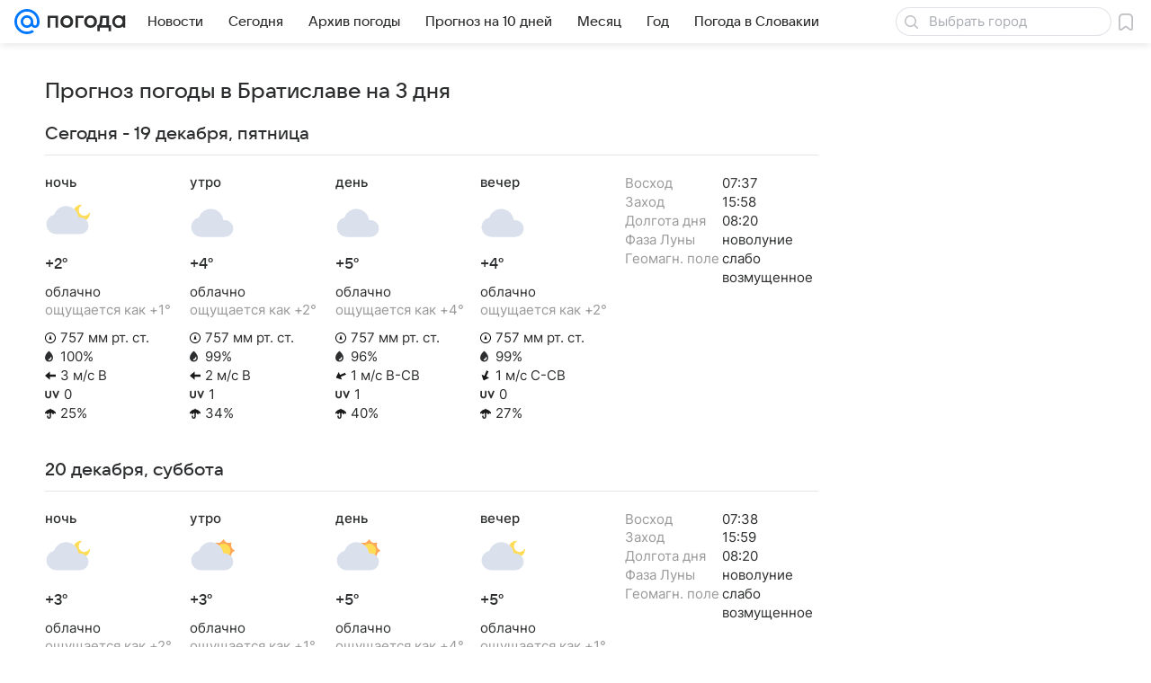

--- FILE ---
content_type: text/css
request_url: https://pogoda.mail.ru/-/a75da267/bem/web/web.bundles/common/_common.css
body_size: 60102
content:
:root{--vkui--theme-name:"media";--vkui--font-family-fallbacks:Inter,Helvetica,Arial,sans-serif;--vkui--font-family-accent:VKSansDisplay,MailSans,Inter,Helvetica,Arial,sans-serif;--vkui--font-family-base:Inter,Helvetica,Arial,sans-serif;--vkui--media-font-weight-accent1:400;--vkui--media-font-weight-accent2:500;--vkui--media-font-weight-accent3:600;--vkui--media-font-weight-base1:400;--vkui--media-font-weight-base2:700;--vkui--media-font-weight-base3:700;--vkui--size-select-icon-padding--compact_x:7px;--vkui--size-select-icon-padding--compact:7px;--vkui--size-select-icon-padding--regular:6px;--vkui--size-popup-base-padding--compact_x:20px;--vkui--size-popup-base-padding--regular:32px;--vkui--size-popup-header-padding--compact_x:16px;--vkui--size-popup-header-padding--regular:24px;--vkui--size-border-radius--regular:8px;--vkui--size-border-radius-rounded--regular:48px;--vkui--size-check-border-radius--regular:4px;--vkui--size-border-radius-paper--regular:4px;--vkui--size-border-radius-promo--regular:20px;--vkui--size-field-height--regular:48px;--vkui--size-search-height--regular:36px;--vkui--size-search-height--compact:32px;--vkui--size-button-large-height--regular:48px;--vkui--size-button-medium-height--regular:40px;--vkui--size-button-small-height--regular:36px;--vkui--size-checkbox--regular:16px;--vkui--size-arrow--regular:8px;--vkui--size-arrow-promo--regular:40px;--vkui--size-popup-small--regular:430px;--vkui--size-popup-medium--regular:680px;--vkui--size-popup-large--regular:880px;--vkui--size-field-horizontal-padding--regular:12px;--vkui--size-button-padding-horizontal--regular:20px;--vkui--size-label-horizontal-margin--regular:16px;--vkui--size-arrow-padding--regular:12px;--vkui--size-tooltip-margin--regular:8px;--vkui--size-icon-u-i--compact_x:16px;--vkui--size-icon-u-i--compact:16px;--vkui--size-icon-u-i--regular:18px;--vkui--size-avatar-x-s--regular:24px;--vkui--size-avatar-s--regular:32px;--vkui--size-avatar-m--regular:48px;--vkui--size-avatar-l--regular:96px;--vkui--size-avatar-x-l--regular:128px;--vkui--size-badge-x-s--regular:12px;--vkui--size-badge-s--regular:16px;--vkui--size-badge-m--regular:24px;--vkui--size-badge-l--regular:44px;--vkui--size-badge-x-l--regular:56px;--vkui--size-cardgrid-padding--regular:12px;--vkui--size-card-border-radius--regular:16px;--vkui--size-cardgrid-padding-vertical--regular:8px;--vkui--size-base-padding-horizontal--regular:16px;--vkui--size-base-padding-vertical--regular:12px;--vkui--size-button-group-gap-space--regular:1px;--vkui--size-button-group-gap-small--regular:8px;--vkui--size-button-group-gap-medium--regular:12px;--vkui--size-option-hierarchy--regular:32px;--vkui--size-switch-height--regular:14px;--vkui--size-switch-height--compact:12px;--vkui--size-switch-width--regular:34px;--vkui--size-switch-width--compact:32px;--vkui--size-switch-pin--regular:20px;--vkui--size-switch-pin--compact:18px;--vkui--size-panel-header-height--compact:48px;--vkui--size-panel-header-height--regular:56px;--vkui--size-button-base-small-padding-horizontal--regular:16px;--vkui--size-button-base-medium-padding-horizontal--regular:16px;--vkui--size-button-base-large-padding-horizontal--regular:20px;--vkui--size-button-base-small-padding-horizontal-icon--regular:12px;--vkui--size-button-base-medium-padding-horizontal-icon--regular:12px;--vkui--size-button-base-large-padding-horizontal-icon--regular:16px;--vkui--size-button-tertiary-small-padding-horizontal--regular:12px;--vkui--size-button-tertiary-medium-padding-horizontal--regular:12px;--vkui--size-button-tertiary-large-padding-horizontal--regular:16px;--vkui--size-button-tertiary-small-padding-horizontal-icon--regular:8px;--vkui--size-button-tertiary-medium-padding-horizontal-icon--regular:8px;--vkui--size-button-tertiary-large-padding-horizontal-icon--regular:12px;--vkui--size-button-minimum-width--regular:80px;--vkui--size-form-item-padding-vertical--regular:12px;--vkui--size-split-col-padding-horizontal--regular:16px;--vkui--size-subnavigation-bar-gap--regular:8px;--vkui--size-subnavigation-bar-padding-vertical--regular:12px;--vkui--size-border1x--regular:1px;--vkui--size-border2x--regular:0.5px;--vkui--size-border3x--regular:0.33px;--vkui--spacing-size-xs:4px;--vkui--spacing-size-s:6px;--vkui--spacing-size-m:8px;--vkui--spacing-size-l:10px;--vkui--spacing-size-xl:12px;--vkui--elevation1:0 2px 6px 0 rgba(0,16,61,.08),0 1px 2px 0 rgba(0,16,61,.08);--vkui--elevation1-invert-y:0 -2px 6px 0 rgba(0,16,61,.08),0 -1px 2px 0 rgba(0,16,61,.08);--vkui--elevation2:0 0 2px 0 rgba(0,16,61,.06),0 0 6px 0 rgba(0,16,61,.06),0 6px 12px 0 rgba(0,16,61,.06);--vkui--elevation3:0 4px 20px 0 rgba(0,0,0,.16);--vkui--elevation4:0 2px 6px 0 rgba(0,16,61,.06),0 16px 48px 0 rgba(0,16,61,.08),0 24px 68px 0 rgba(0,16,61,.16);--vkui--gradient-black:transparent 0%,rgba(0,0,0,.014) 13%,rgba(0,0,0,.06) 27%,rgba(0,0,0,.316) 68%,rgba(0,0,0,.38) 84%,rgba(0,0,0,.4) 100%;--vkui--gradient-white:hsla(0,0%,100%,0) 0%,hsla(0,0%,100%,.036) 13%,hsla(0,0%,100%,.15) 27%,hsla(0,0%,100%,.79) 68%,hsla(0,0%,100%,.95) 84%,#fff 100%;--vkui--gradient-tint:rgba(246,247,248,0) 0%,rgba(246,247,248,.036) 13%,rgba(246,247,248,.15) 27%,rgba(246,247,248,.79) 68%,rgba(246,247,248,.95) 84%,#f6f7f8 100%;--vkui--gradient:hsla(0,0%,100%,0) 0%,hsla(0,0%,100%,.036) 13%,hsla(0,0%,100%,.15) 27%,hsla(0,0%,100%,.79) 68%,hsla(0,0%,100%,.95) 84%,#fff 100%;--vkui--animation-duration-l:0.4s;--vkui--animation-duration-m:0.2s;--vkui--animation-duration-s:0.1s;--vkui--animation-easing-default:cubic-bezier(0.3,0.3,0.5,1);--vkui--animation-easing-platform:cubic-bezier(0.3,0.3,0.5,1);--vkui--opacity-disable:0.48;--vkui--opacity-disable-accessibility:0.64;--vkui--z-index-modal:99;--vkui--z-index-popout:100;--vkui--x0:0;--vkui--x025:1px;--vkui--x05:2px;--vkui--x1:4px;--vkui--x2:8px;--vkui--x3:12px;--vkui--x4:16px;--vkui--x5:20px;--vkui--x6:24px;--vkui--x8:32px;--vkui--x10:40px;--vkui--x12:48px;--vkui--x15:60px;--vkui--x20:80px;--vkui--size-base:4px;--vkui--size-grid:20px;--vkui--size-arrow-height--regular:8px;--vkui--size-arrow-width--regular:12px;--vkui--size-base-padding--compact_x:16px;--vkui--size-base-padding--regular:20px;--vkui--size-border-width-tab--regular:2px;--vkui--size-border-width-bar--regular:4px;--vkui--size-border-width-accent--regular:8px;--vkui--size-border-width-accent-secondary--regular:4px;--vkui--size-control-button-width-min--compact_x:130px;--vkui--size-control-button-width-min--compact:130px;--vkui--size-control-button-width-min--regular:94px;--vkui--size-promo-button-close--regular:32px;--vkui--size-button-slider-height--regular:24px;--vkui--size-button-slider-width--regular:12px;--vkui--size-button-slider-width-pointer--regular:16px;--vkui--size-field-width-min--compact_x:288px;--vkui--size-field-width-min--regular:380px;--vkui--size-label-width--regular:184px;--vkui--size-progress--regular:4px;--vkui--size-progress-scroll--regular:12px;--vkui--size-dot-bullet--regular:4px;--vkui--size-dot-indicate--regular:8px;--vkui--size-dot-clickable--regular:12px;--vkui--size-vertical-padding--regular:0;--vkui--size-button-more-padding--regular:8px;--vkui--size-icon-more-padding--regular:12px;--vkui--size-button-icon-padding--regular:20px;--vkui--size-div-padding--regular:4px;--vkui--size-menu-padding--regular:8px;--vkui--size-tag-padding--regular:8px;--vkui--size-tab-padding--compact_x:0;--vkui--size-tab-padding--compact:0;--vkui--size-tab-padding--regular:16px;--vkui--size-table-horizontal-padding--regular:16px;--vkui--size-table-vertical-padding--regular:16px;--vkui--size-slice-top-padding--regular:40px;--vkui--size-slice-bottom-padding--regular:60px;--vkui--size-base-margin--regular:12px;--vkui--size-label-vertical-margin--regular:4px;--vkui--size-tip-margin--regular:4px;--vkui--size-field-horizontal-margin--compact_x:16px;--vkui--size-field-horizontal-margin--compact:16px;--vkui--size-field-horizontal-margin--regular:20px;--vkui--size-field-vertical-margin--regular:24px;--vkui--size-field-set-margin--regular:32px;--vkui--size-icon-margin--regular:8px;--vkui--size-choice-margin--regular:8px;--vkui--size-menu-margin--regular:2px;--vkui--size-tag-margin--regular:8px;--vkui--size-tab-margin--compact_x:32px;--vkui--size-tab-margin--compact:32px;--vkui--size-tab-margin--regular:8px;--vkui--size-bullet-margin--regular:12px;--vkui--size-attribute-margin--regular:4px;--vkui--size-popup-margin--compact_x:8px;--vkui--size-popup-margin--compact:8px;--vkui--size-popup-margin--regular:24px;--vkui--size-header-icon--regular:20px;--vkui--size-wysiwyg-icon--regular:14px;--vkui--size-illustration-s--regular:48px;--vkui--size-illustration-x-m--regular:72px;--vkui--size-illustration-m--regular:96px;--vkui--size-illustration-l--regular:144px;--vkui--size-illustration-x-x-l--regular:228px;--vkui--tone-value-overlay:0.48;--vkui--tone-value-viewer:0.88;--vkui--tone-value-toolbar:0.24;--vkui--tone-value-hover:0.04;--vkui--tone-value-active:0.08;--vkui--tone-value-focus:0.08;--vkui--type-border-button:solid;--vkui--type-border-position:inset;--vkui--theme-name-base:"media";--vkui--font-family-article:Inter,Helvetica,Arial,sans-serif;--vkui--font-weight-article1:400;--vkui--font-weight-article2:700;--vkui--grid-wrapper-content--compact_x:100%;--vkui--grid-wrapper-content--compact:620px;--vkui--grid-wrapper-content--regular:940px;--vkui--grid-wrapper-content--large:1260px;--vkui--grid-main-content--compact_x:100%;--vkui--grid-main-content--compact:620px;--vkui--grid-main-content--regular:620px;--vkui--grid-main-content--large:780px;--vkui--grid-aside-content--compact_x:100%;--vkui--grid-aside-content--compact:300px;--vkui--grid-aside-content--regular:300px;--vkui--grid-aside-content--large:300px;--vkui--grid-content--compact_x:100%;--vkui--grid-content--compact:580px;--vkui--grid-content--regular:880px;--vkui--grid-content--large:1180px;--vkui--grid-column-x2--compact_x:100%;--vkui--grid-column-x2--compact:280px;--vkui--grid-column-x2--regular:430px;--vkui--grid-column-x2--large:580px;--vkui--grid-column-x3--compact_x:100%;--vkui--grid-column-x3--compact:180px;--vkui--grid-column-x3--regular:280px;--vkui--grid-column-x3--large:380px;--vkui--grid-column-x4--compact_x:100%;--vkui--grid-column-x4--compact:130px;--vkui--grid-column-x4--regular:205px;--vkui--grid-column-x4--large:280px;--vkui--grid-column-x6--compact_x:100%;--vkui--grid-column-x6--compact:80px;--vkui--grid-column-x6--regular:130px;--vkui--grid-column-x6--large:180px;--vkui--grid-layout-article--compact_x:100%;--vkui--grid-layout-article--compact:100%;--vkui--grid-layout-article--regular:540px;--vkui--grid-layout-article--large:540px;--vkui--grid-layout-banner--compact_x:100%;--vkui--grid-layout-banner--compact:280px;--vkui--grid-layout-banner--regular:280px;--vkui--grid-layout-banner--large:560px;--vkui--colors-scheme:light;--vkui--color-background-accent:#07f;--vkui--color-background-accent--hover:#0073f7;--vkui--color-background-accent--active:#006fef;--vkui--color-background-accent-themed:#07f;--vkui--color-background-accent-themed--hover:#0073f7;--vkui--color-background-accent-themed--active:#006fef;--vkui--color-background-accent-themed-alpha:rgba(0,119,255,.2);--vkui--color-background-accent-themed-alpha--hover:rgba(0,119,255,.24);--vkui--color-background-accent-themed-alpha--active:rgba(0,119,255,.28);--vkui--color-background-accent-alternative:#ff9e00;--vkui--color-background-accent-alternative--hover:#f59802;--vkui--color-background-accent-alternative--active:#eb9305;--vkui--color-background-content:#fff;--vkui--color-background-content--hover:#f5f5f7;--vkui--color-background-content--active:#ebecef;--vkui--color-background-secondary:#f0f1f3;--vkui--color-background-secondary--hover:#e6e8ec;--vkui--color-background-secondary--active:#dddfe4;--vkui--color-background-secondary-alpha:rgba(0,16,61,.06);--vkui--color-background-secondary-alpha--hover:rgba(0,16,61,.1);--vkui--color-background-secondary-alpha--active:rgba(0,16,61,.14);--vkui--color-background:#fff;--vkui--color-background--hover:#f5f5f7;--vkui--color-background--active:#ebecef;--vkui--color-background-contrast:#fff;--vkui--color-background-contrast--hover:#f5f5f7;--vkui--color-background-contrast--active:#ebecef;--vkui--color-background-contrast-secondary-alpha:hsla(0,0%,100%,.2);--vkui--color-background-contrast-secondary-alpha--hover:hsla(0,0%,100%,.24);--vkui--color-background-contrast-secondary-alpha--active:hsla(0,0%,100%,.28);--vkui--color-background-warning:#fff1ad;--vkui--color-background-warning--hover:#f5e8a9;--vkui--color-background-warning--active:#ebdfa4;--vkui--color-background-negative:#ed330a;--vkui--color-background-negative--hover:#e4320c;--vkui--color-background-negative--active:#da300e;--vkui--color-background-tertiary:#f6f7f8;--vkui--color-background-tertiary--hover:#eceef1;--vkui--color-background-tertiary--active:#e2e5e9;--vkui--color-background-tertiary-alpha:rgba(0,0,0,.04);--vkui--color-background-tertiary-alpha--hover:rgba(0,0,0,.08);--vkui--color-background-tertiary-alpha--active:rgba(0,0,0,.12);--vkui--color-background-modal:#fff;--vkui--color-background-modal--hover:#f5f5f7;--vkui--color-background-modal--active:#ebecef;--vkui--color-background-positive:#0dc268;--vkui--color-background-positive--hover:#0cbb66;--vkui--color-background-positive--active:#0cb465;--vkui--color-background-negative-tint:#feefeb;--vkui--color-background-negative-tint--hover:#f4e6e4;--vkui--color-background-negative-tint--active:#eadddd;--vkui--color-background-positive-tint:#ecfaf3;--vkui--color-background-positive-tint--hover:#e3f1ec;--vkui--color-background-positive-tint--active:#d9e7e4;--vkui--color-field-background:#fff;--vkui--color-field-background--hover:#f5f5f7;--vkui--color-field-background--active:#ebecef;--vkui--color-background-modal-inverse:#303030;--vkui--color-background-modal-inverse--hover:#2e2f31;--vkui--color-background-modal-inverse--active:#2c2d31;--vkui--color-background-contrast-inverse:#303030;--vkui--color-background-contrast-inverse--hover:#2e2f31;--vkui--color-background-contrast-inverse--active:#2c2d31;--vkui--color-background-contrast-themed:#fff;--vkui--color-background-contrast-themed--hover:#f5f5f7;--vkui--color-background-contrast-themed--active:#ebecef;--vkui--color-background-accent-tint:#5a9eff;--vkui--color-background-accent-tint--hover:#5698f7;--vkui--color-background-accent-tint--active:#5393ef;--vkui--color-background-info-tint:#f0f4ff;--vkui--color-background-info-tint--hover:#e6ebf7;--vkui--color-background-info-tint--active:#dde2ef;--vkui--color-text-accent:#0070f0;--vkui--color-text-accent--hover:#006ce9;--vkui--color-text-accent--active:#0068e2;--vkui--color-text-accent-themed:#0070f0;--vkui--color-text-accent-themed--hover:#006ce9;--vkui--color-text-accent-themed--active:#0068e2;--vkui--color-text-negative:#ed330a;--vkui--color-text-negative--hover:#e4320c;--vkui--color-text-negative--active:#da300e;--vkui--color-text-link:#0070f0;--vkui--color-text-link--hover:#006ce9;--vkui--color-text-link--active:#0068e2;--vkui--color-text-link-tint:#71aaeb;--vkui--color-text-link-tint--hover:#6ca4e4;--vkui--color-text-link-tint--active:#689edd;--vkui--color-text-link-themed:#0070f0;--vkui--color-text-link-themed--hover:#006ce9;--vkui--color-text-link-themed--active:#0068e2;--vkui--color-text-muted:#2c2d2e;--vkui--color-text-muted--hover:#2a2c2f;--vkui--color-text-muted--active:#282b2f;--vkui--color-text-primary:#2c2d2e;--vkui--color-text-primary--hover:#2a2c2f;--vkui--color-text-primary--active:#282b2f;--vkui--color-text-primary-invariably:#2c2d2e;--vkui--color-text-primary-invariably--hover:#2a2c2f;--vkui--color-text-primary-invariably--active:#282b2f;--vkui--color-text-secondary:#87898f;--vkui--color-text-secondary--hover:#82848c;--vkui--color-text-secondary--active:#7c7f88;--vkui--color-text-subhead:#797a80;--vkui--color-text-subhead--hover:#74767d;--vkui--color-text-subhead--active:#6f727b;--vkui--color-text-tertiary:#aaadb3;--vkui--color-text-tertiary--hover:#a3a7ae;--vkui--color-text-tertiary--active:#9ca0aa;--vkui--color-text-link-visited:#528fdf;--vkui--color-text-link-visited--hover:#4f8ad9;--vkui--color-text-link-visited--active:#4b85d2;--vkui--color-text-contrast:#fff;--vkui--color-text-contrast--hover:#f5f5f7;--vkui--color-text-contrast--active:#ebecef;--vkui--color-text-contrast-themed:#fff;--vkui--color-text-contrast-themed--hover:#f5f5f7;--vkui--color-text-contrast-themed--active:#ebecef;--vkui--color-link-contrast:#fff;--vkui--color-link-contrast--hover:#f5f5f7;--vkui--color-link-contrast--active:#ebecef;--vkui--color-text-positive:#0dc268;--vkui--color-text-positive--hover:#0cbb66;--vkui--color-text-positive--active:#0cb465;--vkui--color-icon-accent:#07f;--vkui--color-icon-accent--hover:#0073f7;--vkui--color-icon-accent--active:#006fef;--vkui--color-icon-accent-themed:#07f;--vkui--color-icon-accent-themed--hover:#0073f7;--vkui--color-icon-accent-themed--active:#006fef;--vkui--color-icon-primary:#2c2d2e;--vkui--color-icon-primary--hover:#2a2c2f;--vkui--color-icon-primary--active:#282b2f;--vkui--color-icon-primary-invariably:#2c2d2e;--vkui--color-icon-primary-invariably--hover:#2a2c2f;--vkui--color-icon-primary-invariably--active:#282b2f;--vkui--color-icon-medium:#919399;--vkui--color-icon-medium--hover:#8b8e95;--vkui--color-icon-medium--active:#858992;--vkui--color-icon-medium-alpha:rgba(39,43,55,.5);--vkui--color-icon-medium-alpha--hover:rgba(39,43,55,.54);--vkui--color-icon-medium-alpha--active:rgba(39,43,55,.58);--vkui--color-icon-secondary:#a5a7ad;--vkui--color-icon-secondary--hover:#9ea1a9;--vkui--color-icon-secondary--active:#989ba4;--vkui--color-icon-secondary-alpha:rgba(39,43,55,.3);--vkui--color-icon-secondary-alpha--hover:rgba(39,43,55,.34);--vkui--color-icon-secondary-alpha--active:rgba(39,43,55,.38);--vkui--color-icon-tertiary:#cfd1d6;--vkui--color-icon-tertiary--hover:#c7c9d0;--vkui--color-icon-tertiary--active:#bec2ca;--vkui--color-icon-tertiary-alpha:rgba(39,43,55,.2);--vkui--color-icon-tertiary-alpha--hover:rgba(39,43,55,.24);--vkui--color-icon-tertiary-alpha--active:rgba(39,43,55,.28);--vkui--color-icon-contrast:#fff;--vkui--color-icon-contrast--hover:#f5f5f7;--vkui--color-icon-contrast--active:#ebecef;--vkui--color-icon-contrast-themed:#fff;--vkui--color-icon-contrast-themed--hover:#f5f5f7;--vkui--color-icon-contrast-themed--active:#ebecef;--vkui--color-icon-positive:#0dc268;--vkui--color-icon-positive--hover:#0cbb66;--vkui--color-icon-positive--active:#0cb465;--vkui--color-icon-warning:#ff9e00;--vkui--color-icon-warning--hover:#f59802;--vkui--color-icon-warning--active:#eb9305;--vkui--color-icon-negative:#ed033a;--vkui--color-icon-negative--hover:#e4043a;--vkui--color-icon-negative--active:#da043a;--vkui--color-icon-contrast-secondary:#f2f3f5;--vkui--color-icon-contrast-secondary--hover:#e8eaee;--vkui--color-icon-contrast-secondary--active:#dfe1e6;--vkui--color-stroke-accent:#07f;--vkui--color-stroke-accent--hover:#0073f7;--vkui--color-stroke-accent--active:#006fef;--vkui--color-stroke-accent-themed:#07f;--vkui--color-stroke-accent-themed--hover:#0073f7;--vkui--color-stroke-accent-themed--active:#006fef;--vkui--color-stroke-contrast:#fff;--vkui--color-stroke-contrast--hover:#f5f5f7;--vkui--color-stroke-contrast--active:#ebecef;--vkui--color-stroke-negative:#ed033a;--vkui--color-stroke-negative--hover:#e4043a;--vkui--color-stroke-negative--active:#da043a;--vkui--color-image-border-alpha:rgba(0,16,61,.08);--vkui--color-image-border-alpha--hover:rgba(0,16,61,.12);--vkui--color-image-border-alpha--active:rgba(0,16,61,.16);--vkui--color-field-border-alpha:rgba(0,16,61,.12);--vkui--color-field-border-alpha--hover:rgba(0,16,61,.16);--vkui--color-field-border-alpha--active:rgba(0,16,61,.2);--vkui--color-separator-primary-alpha:rgba(0,16,61,.12);--vkui--color-separator-primary-alpha--hover:rgba(0,16,61,.16);--vkui--color-separator-primary-alpha--active:rgba(0,16,61,.2);--vkui--color-separator-secondary:#e6e7eb;--vkui--color-separator-secondary--hover:#dddee4;--vkui--color-separator-secondary--active:#d4d6dd;--vkui--color-separator-primary:#dadce0;--vkui--color-separator-primary--hover:#d1d4d9;--vkui--color-separator-primary--active:#c9ccd3;--vkui--color-stroke-positive:#0dc268;--vkui--color-stroke-positive--hover:#0cbb66;--vkui--color-stroke-positive--active:#0cb465;--vkui--color-separator-primary2x:#cdd0d5;--vkui--color-separator-primary2x--hover:#c5c8cf;--vkui--color-separator-primary2x--active:#bdc1c9;--vkui--color-separator-primary3x:#bfc3ca;--vkui--color-separator-primary3x--hover:#b7bcc4;--vkui--color-separator-primary3x--active:#b0b5bf;--vkui--color-accent-blue:#07f;--vkui--color-accent-blue--hover:#0073f7;--vkui--color-accent-blue--active:#006fef;--vkui--color-accent-gray:#a5a7ad;--vkui--color-accent-gray--hover:#9ea1a9;--vkui--color-accent-gray--active:#989ba4;--vkui--color-accent-red:#ed033a;--vkui--color-accent-red--hover:#e4043a;--vkui--color-accent-red--active:#da043a;--vkui--color-accent-orange-fire:#f05c44;--vkui--color-accent-orange-fire--hover:#e65944;--vkui--color-accent-orange-fire--active:#dd5643;--vkui--color-accent-orange:#ff9e00;--vkui--color-accent-orange--hover:#f59802;--vkui--color-accent-orange--active:#eb9305;--vkui--color-accent-orange-peach:#f9b54f;--vkui--color-accent-orange-peach--hover:#efae4e;--vkui--color-accent-orange-peach--active:#e5a84e;--vkui--color-accent-lime:#b8fc75;--vkui--color-accent-lime--hover:#b1f373;--vkui--color-accent-lime--active:#a9e971;--vkui--color-accent-green:#0dc268;--vkui--color-accent-green--hover:#0cbb66;--vkui--color-accent-green--active:#0cb465;--vkui--color-accent-cyan:#07e5f9;--vkui--color-accent-cyan--hover:#07dcf1;--vkui--color-accent-cyan--active:#06d4ea;--vkui--color-accent-azure:#07f;--vkui--color-accent-azure--hover:#0073f7;--vkui--color-accent-azure--active:#006fef;--vkui--color-accent-purple:#8c64ff;--vkui--color-accent-purple--hover:#8661f7;--vkui--color-accent-purple--active:#815def;--vkui--color-accent-violet:#c15df3;--vkui--color-accent-violet--hover:#b95aec;--vkui--color-accent-violet--active:#b257e4;--vkui--color-accent-raspberry-pink:#e03fab;--vkui--color-accent-raspberry-pink--hover:#d73da7;--vkui--color-accent-raspberry-pink--active:#ce3ba2;--vkui--color-accent-pink:#ff3985;--vkui--color-accent-pink--hover:#f53782;--vkui--color-accent-pink--active:#eb367f;--vkui--color-accent-secondary:#ff9e00;--vkui--color-accent-secondary--hover:#f59802;--vkui--color-accent-secondary--active:#eb9305;--vkui--color-action-sheet-text:#07f;--vkui--color-action-sheet-text--hover:#0073f7;--vkui--color-action-sheet-text--active:#006fef;--vkui--color-header-background:#fff;--vkui--color-header-background--hover:#f5f5f7;--vkui--color-header-background--active:#ebecef;--vkui--color-panel-header-icon:#07f;--vkui--color-panel-header-icon--hover:#0073f7;--vkui--color-panel-header-icon--active:#006fef;--vkui--color-write-bar-input-background:#f0f1f3;--vkui--color-write-bar-input-background--hover:#e6e8ec;--vkui--color-write-bar-input-background--active:#dddfe4;--vkui--color-write-bar-input-border:#e1e3e6;--vkui--color-write-bar-input-border--hover:#d8dbdf;--vkui--color-write-bar-input-border--active:#cfd2d8;--vkui--color-write-bar-input-border-alpha:rgba(0,16,61,.8);--vkui--color-write-bar-input-border-alpha--hover:rgba(0,16,61,.84);--vkui--color-write-bar-input-border-alpha--active:rgba(0,16,61,.88);--vkui--color-track-background:#dadce0;--vkui--color-track-background--hover:#d1d4d9;--vkui--color-track-background--active:#c9ccd3;--vkui--color-track-buffer:#83aaea;--vkui--color-track-buffer--hover:#7ea4e3;--vkui--color-track-buffer--active:#799edc;--vkui--color-image-placeholder:#e6e7eb;--vkui--color-image-placeholder--hover:#dddee4;--vkui--color-image-placeholder--active:#d4d6dd;--vkui--color-image-placeholder-alpha:rgba(0,16,61,.8);--vkui--color-image-placeholder-alpha--hover:rgba(0,16,61,.84);--vkui--color-image-placeholder-alpha--active:rgba(0,16,61,.88);--vkui--color-search-field-background:#e6e7eb;--vkui--color-search-field-background--hover:#dddee4;--vkui--color-search-field-background--active:#d4d6dd;--vkui--color-write-bar-icon:#07f;--vkui--color-write-bar-icon--hover:#0073f7;--vkui--color-write-bar-icon--active:#006fef;--vkui--color-skeleton-from:#f3f3f5;--vkui--color-skeleton-from--hover:#e9eaee;--vkui--color-skeleton-from--active:#e0e1e6;--vkui--color-skeleton-to:#e0e1e6;--vkui--color-skeleton-to--hover:#d7d9df;--vkui--color-skeleton-to--active:#ced0d8;--vkui--color-avatar-overlay:hsla(225,4%,58%,.48);--vkui--color-avatar-overlay--hover:hsla(225,4%,58%,.52);--vkui--color-avatar-overlay--active:hsla(225,4%,58%,.56);--vkui--color-avatar-overlay-inverse-alpha:hsla(0,0%,100%,.85);--vkui--color-avatar-overlay-inverse-alpha--hover:hsla(0,0%,100%,.89);--vkui--color-avatar-overlay-inverse-alpha--active:hsla(0,0%,100%,.93);--vkui--color-overlay-primary:rgba(0,0,0,.4);--vkui--color-overlay-primary--hover:rgba(0,0,0,.44);--vkui--color-overlay-primary--active:rgba(0,0,0,.48);--vkui--color-overlay-secondary:rgba(44,45,46,.5);--vkui--color-overlay-secondary--hover:rgba(44,45,46,.54);--vkui--color-overlay-secondary--active:rgba(44,45,46,.58);--vkui--color-segmented-control:#fff;--vkui--color-segmented-control--hover:#f5f5f7;--vkui--color-segmented-control--active:#ebecef;--vkui--color-tabbar-text-inactive:#99a2ad;--vkui--color-tabbar-text-inactive--hover:#939ca9;--vkui--color-tabbar-text-inactive--active:#8d96a4;--vkui--color-button-text:#07f;--vkui--color-button-text--hover:#0073f7;--vkui--color-button-text--active:#006fef;--vkui--color-button-icon:#07f;--vkui--color-button-icon--hover:#0073f7;--vkui--color-button-icon--active:#006fef;--vkui--color-button-stroke:#07f;--vkui--color-button-stroke--hover:#0073f7;--vkui--color-button-stroke--active:#006fef;--vkui--color-transparent:transparent;--vkui--color-transparent--hover:rgba(0,16,61,.04);--vkui--color-transparent--active:rgba(0,16,61,.08);--vkui--color-rating:#ffd400;--vkui--color-rating--hover:#f5cc02;--vkui--color-rating--active:#ebc405;--vkui--color-button-contrast-alpha:#fff;--vkui--color-button-contrast-alpha--hover:hsla(0,0%,100%,.8);--vkui--color-button-contrast-alpha--active:hsla(0,0%,100%,.6);--vkui--color-button-contrast:#fff;--vkui--color-button-contrast--hover:#fff;--vkui--color-button-contrast--active:#fff;--vkui--color-thumb-error-background-alpha:rgba(237,10,52,.12);--vkui--color-thumb-error-background-alpha--hover:rgba(237,10,52,.16);--vkui--color-thumb-error-background-alpha--active:rgba(237,10,52,.2);--vkui--color-background-accent-tint-themed-alpha:rgba(0,119,255,.06);--vkui--color-background-accent-tint-themed-alpha--hover:rgba(0,119,255,.1);--vkui--color-background-accent-tint-themed-alpha--active:rgba(0,119,255,.14);--vkui--color-background-accent-tint-alpha:rgba(0,119,255,.06);--vkui--color-background-accent-tint-alpha--hover:rgba(0,119,255,.1);--vkui--color-background-accent-tint-alpha--active:rgba(0,119,255,.14);--vkui--color-background-accent-tint-themed:#f0f7ff;--vkui--color-background-accent-tint-themed--hover:#e6eef7;--vkui--color-background-accent-tint-themed--active:#dde5ef;--vkui--color-background-warning-tint-themed-alpha:rgba(255,241,173,.48);--vkui--color-background-warning-tint-themed-alpha--hover:rgba(255,241,173,.52);--vkui--color-background-warning-tint-themed-alpha--active:rgba(255,241,173,.56);--vkui--color-background-warning-tint-alpha:rgba(255,241,173,.48);--vkui--color-background-warning-tint-alpha--hover:rgba(255,241,173,.52);--vkui--color-background-warning-tint-alpha--active:rgba(255,241,173,.56);--vkui--color-background-warning-tint-themed:#fffce0;--vkui--color-background-warning-tint-themed--hover:#f5f3d9;--vkui--color-background-warning-tint-themed--active:#ebe9d3;--vkui--color-background-warning-tint:#fffce0;--vkui--color-background-warning-tint--hover:#f5f3d9;--vkui--color-background-warning-tint--active:#ebe9d3;--vkui--color-background-negative-tint-themed-alpha:rgba(237,51,10,.08);--vkui--color-background-negative-tint-themed-alpha--hover:rgba(237,51,10,.12);--vkui--color-background-negative-tint-themed-alpha--active:rgba(237,51,10,.16);--vkui--color-background-negative-tint-alpha:rgba(237,51,10,.08);--vkui--color-background-negative-tint-alpha--hover:rgba(237,51,10,.12);--vkui--color-background-negative-tint-alpha--active:rgba(237,51,10,.16);--vkui--color-background-negative-tint-themed:#feefeb;--vkui--color-background-negative-tint-themed--hover:#f4e6e4;--vkui--color-background-negative-tint-themed--active:#eadddd;--vkui--color-background-positive-tint-themed-alpha:rgba(13,194,104,.08);--vkui--color-background-positive-tint-themed-alpha--hover:rgba(13,194,104,.12);--vkui--color-background-positive-tint-themed-alpha--active:rgba(13,194,104,.16);--vkui--color-background-positive-tint-alpha:rgba(13,194,104,.08);--vkui--color-background-positive-tint-alpha--hover:rgba(13,194,104,.12);--vkui--color-background-positive-tint-alpha--active:rgba(13,194,104,.16);--vkui--color-background-positive-tint-themed:#ecfaf3;--vkui--color-background-positive-tint-themed--hover:#e3f1ec;--vkui--color-background-positive-tint-themed--active:#d9e7e4;--vkui--color-tooltip-background-blue-tint:#dde9ff;--vkui--color-tooltip-background-blue-tint--hover:#d4e0f7;--vkui--color-tooltip-background-blue-tint--active:#cbd8ef;--vkui--color-tooltip-background-green-tint:#ceeee6;--vkui--color-tooltip-background-green-tint--hover:#c6e5df;--vkui--color-tooltip-background-green-tint--active:#bedcd8;--vkui--color-tooltip-background-orange-tint:#f9d3bd;--vkui--color-tooltip-background-orange-tint--hover:#efcbb8;--vkui--color-tooltip-background-orange-tint--active:#e5c3b3;--vkui--color-tooltip-background-purple-tint:#f2e8ff;--vkui--color-tooltip-background-purple-tint--hover:#e8dff7;--vkui--color-tooltip-background-purple-tint--active:#dfd7ef;--vkui--color-tooltip-text-blue-themed:#1c4479;--vkui--color-tooltip-text-blue-themed--hover:#1b4277;--vkui--color-tooltip-text-blue-themed--active:#1a4074;--vkui--color-tooltip-text-green-themed:#087c6d;--vkui--color-tooltip-text-green-themed--hover:#08786b;--vkui--color-tooltip-text-green-themed--active:#077369;--vkui--color-tooltip-text-orange-themed:#78472a;--vkui--color-tooltip-text-orange-themed--hover:#73452b;--vkui--color-tooltip-text-orange-themed--active:#6e432c;--vkui--color-tooltip-text-purple-themed:#73519f;--vkui--color-tooltip-text-purple-themed--hover:#6e4e9b;--vkui--color-tooltip-text-purple-themed--active:#6a4c97;--vkui--color-background-sky:#cce4ff;--vkui--color-background-sky--hover:#c4dcf7;--vkui--color-background-sky--active:#bcd3ef;--vkui--color-background-sky-alpha:rgba(204,228,255,.9);--vkui--color-background-sky-alpha--hover:rgba(204,228,255,.94);--vkui--color-background-sky-alpha--active:rgba(204,228,255,.98);--vkui--color-primary-auto:#07f;--vkui--color-primary-auto--hover:#0073f7;--vkui--color-primary-auto--active:#006fef;--vkui--color-primary-base:#07f;--vkui--color-primary-base--hover:#0073f7;--vkui--color-primary-base--active:#006fef;--vkui--color-primary-deti:#07f;--vkui--color-primary-deti--hover:#0073f7;--vkui--color-primary-deti--active:#006fef;--vkui--color-primary-dobro:#ffd400;--vkui--color-primary-dobro--hover:#f5cc02;--vkui--color-primary-dobro--active:#ebc405;--vkui--color-primary-health:#07f;--vkui--color-primary-health--hover:#0073f7;--vkui--color-primary-health--active:#006fef;--vkui--color-primary-health-new:#07f;--vkui--color-primary-health-new--hover:#0073f7;--vkui--color-primary-health-new--active:#006fef;--vkui--color-primary-hitech:#07f;--vkui--color-primary-hitech--hover:#0073f7;--vkui--color-primary-hitech--active:#006fef;--vkui--color-primary-kino:#07f;--vkui--color-primary-kino--hover:#0073f7;--vkui--color-primary-kino--active:#006fef;--vkui--color-primary-lady:#07f;--vkui--color-primary-lady--hover:#0073f7;--vkui--color-primary-lady--active:#006fef;--vkui--color-primary-mycom:#00abf2;--vkui--color-primary-mycom--hover:#00a5eb;--vkui--color-primary-mycom--active:#009fe4;--vkui--color-primary-realty:#07f;--vkui--color-primary-realty--hover:#0a7cff;--vkui--color-primary-realty--active:#1482ff;--vkui--color-primary-pharma:#1dd3a2;--vkui--color-primary-pharma--hover:#1ccb9e;--vkui--color-primary-pharma--active:#1bc39a;--vkui--color-primary-pets:#07f;--vkui--color-primary-pets--hover:#0073f7;--vkui--color-primary-pets--active:#006fef;--vkui--color-secondary-base:#07f;--vkui--color-secondary-base--hover:#0073f7;--vkui--color-secondary-base--active:#006fef;--vkui--color-secondary-health:#07f;--vkui--color-secondary-health--hover:#0073f7;--vkui--color-secondary-health--active:#006fef;--vkui--color-secondary-mycom:#fc2c38;--vkui--color-secondary-mycom--hover:#f22b38;--vkui--color-secondary-mycom--active:#e82a38;--vkui--color-social-vk:#3f8ae0;--vkui--color-social-vk--hover:#3c85d9;--vkui--color-social-vk--active:#3a80d3;--vkui--color-social-ok:#ee8208;--vkui--color-social-ok--hover:#e47d0a;--vkui--color-social-ok--active:#db790c;--vkui--color-social-fb:#1877f2;--vkui--color-social-fb--hover:#1773eb;--vkui--color-social-fb--active:#166fe4;--vkui--color-social-mir:#117eda;--vkui--color-social-mir--hover:#107ad4;--vkui--color-social-mir--active:#1075cd;--vkui--color-social-twitter:#1da1f2;--vkui--color-social-twitter--hover:#1c9beb;--vkui--color-social-twitter--active:#1b95e4;--vkui--color-social-behance:#1769ff;--vkui--color-social-behance--hover:#1665f7;--vkui--color-social-behance--active:#1562ef;--vkui--color-social-dribbble:#ea4c89;--vkui--color-social-dribbble--hover:#e14a86;--vkui--color-social-dribbble--active:#d74783}@media (prefers-color-scheme:dark) and (max-width:659px){:root{--vkui--theme-name:"mediaDark";--vkui--font-family-fallbacks:Inter,Helvetica,Arial,sans-serif;--vkui--font-family-accent:VKSansDisplay,MailSans,Inter,Helvetica,Arial,sans-serif;--vkui--font-family-base:Inter,Helvetica,Arial,sans-serif;--vkui--media-font-weight-accent1:400;--vkui--media-font-weight-accent2:500;--vkui--media-font-weight-accent3:600;--vkui--media-font-weight-base1:400;--vkui--media-font-weight-base2:700;--vkui--media-font-weight-base3:700;--vkui--size-select-icon-padding--compact_x:7px;--vkui--size-select-icon-padding--compact:7px;--vkui--size-select-icon-padding--regular:6px;--vkui--size-popup-base-padding--compact_x:20px;--vkui--size-popup-base-padding--regular:32px;--vkui--size-popup-header-padding--compact_x:16px;--vkui--size-popup-header-padding--regular:24px;--vkui--size-border-radius--regular:8px;--vkui--size-border-radius-rounded--regular:48px;--vkui--size-check-border-radius--regular:4px;--vkui--size-border-radius-paper--regular:4px;--vkui--size-border-radius-promo--regular:20px;--vkui--size-field-height--regular:48px;--vkui--size-search-height--regular:36px;--vkui--size-search-height--compact:32px;--vkui--size-button-large-height--regular:48px;--vkui--size-button-medium-height--regular:40px;--vkui--size-button-small-height--regular:36px;--vkui--size-checkbox--regular:16px;--vkui--size-arrow--regular:8px;--vkui--size-arrow-promo--regular:40px;--vkui--size-popup-small--regular:430px;--vkui--size-popup-medium--regular:680px;--vkui--size-popup-large--regular:880px;--vkui--size-field-horizontal-padding--regular:12px;--vkui--size-button-padding-horizontal--regular:20px;--vkui--size-label-horizontal-margin--regular:16px;--vkui--size-arrow-padding--regular:12px;--vkui--size-tooltip-margin--regular:8px;--vkui--size-icon-u-i--compact_x:16px;--vkui--size-icon-u-i--compact:16px;--vkui--size-icon-u-i--regular:18px;--vkui--size-avatar-x-s--regular:24px;--vkui--size-avatar-s--regular:32px;--vkui--size-avatar-m--regular:48px;--vkui--size-avatar-l--regular:96px;--vkui--size-avatar-x-l--regular:128px;--vkui--size-badge-x-s--regular:12px;--vkui--size-badge-s--regular:16px;--vkui--size-badge-m--regular:24px;--vkui--size-badge-l--regular:44px;--vkui--size-badge-x-l--regular:56px;--vkui--size-cardgrid-padding--regular:12px;--vkui--size-card-border-radius--regular:16px;--vkui--size-cardgrid-padding-vertical--regular:8px;--vkui--size-base-padding-horizontal--regular:16px;--vkui--size-base-padding-vertical--regular:12px;--vkui--size-button-group-gap-space--regular:1px;--vkui--size-button-group-gap-small--regular:8px;--vkui--size-button-group-gap-medium--regular:12px;--vkui--size-option-hierarchy--regular:32px;--vkui--size-switch-height--regular:14px;--vkui--size-switch-height--compact:12px;--vkui--size-switch-width--regular:34px;--vkui--size-switch-width--compact:32px;--vkui--size-switch-pin--regular:20px;--vkui--size-switch-pin--compact:18px;--vkui--size-panel-header-height--compact:48px;--vkui--size-panel-header-height--regular:56px;--vkui--size-button-base-small-padding-horizontal--regular:16px;--vkui--size-button-base-medium-padding-horizontal--regular:16px;--vkui--size-button-base-large-padding-horizontal--regular:20px;--vkui--size-button-base-small-padding-horizontal-icon--regular:12px;--vkui--size-button-base-medium-padding-horizontal-icon--regular:12px;--vkui--size-button-base-large-padding-horizontal-icon--regular:16px;--vkui--size-button-tertiary-small-padding-horizontal--regular:12px;--vkui--size-button-tertiary-medium-padding-horizontal--regular:12px;--vkui--size-button-tertiary-large-padding-horizontal--regular:16px;--vkui--size-button-tertiary-small-padding-horizontal-icon--regular:8px;--vkui--size-button-tertiary-medium-padding-horizontal-icon--regular:8px;--vkui--size-button-tertiary-large-padding-horizontal-icon--regular:12px;--vkui--size-button-minimum-width--regular:80px;--vkui--size-form-item-padding-vertical--regular:12px;--vkui--size-split-col-padding-horizontal--regular:16px;--vkui--size-subnavigation-bar-gap--regular:8px;--vkui--size-subnavigation-bar-padding-vertical--regular:12px;--vkui--size-border1x--regular:1px;--vkui--size-border2x--regular:0.5px;--vkui--size-border3x--regular:0.33px;--vkui--spacing-size-xs:4px;--vkui--spacing-size-s:6px;--vkui--spacing-size-m:8px;--vkui--spacing-size-l:10px;--vkui--spacing-size-xl:12px;--vkui--elevation1:0 2px 6px 0 rgba(0,16,61,.08),0 1px 2px 0 rgba(0,16,61,.08);--vkui--elevation1-invert-y:0 -2px 6px 0 rgba(0,16,61,.08),0 -1px 2px 0 rgba(0,16,61,.08);--vkui--elevation2:0 0 2px 0 rgba(0,16,61,.06),0 0 6px 0 rgba(0,16,61,.06),0 6px 12px 0 rgba(0,16,61,.06);--vkui--elevation3:0 4px 20px 0 rgba(0,0,0,.16);--vkui--elevation4:0 2px 6px 0 rgba(0,16,61,.06),0 16px 48px 0 rgba(0,16,61,.08),0 24px 68px 0 rgba(0,16,61,.16);--vkui--gradient-black:transparent 0%,rgba(0,0,0,.014) 13%,rgba(0,0,0,.06) 27%,rgba(0,0,0,.316) 68%,rgba(0,0,0,.38) 84%,rgba(0,0,0,.4) 100%;--vkui--gradient-white:hsla(0,0%,100%,0) 0%,hsla(0,0%,100%,.036) 13%,hsla(0,0%,100%,.15) 27%,hsla(0,0%,100%,.79) 68%,hsla(0,0%,100%,.95) 84%,#fff 100%;--vkui--gradient-tint:rgba(246,247,248,0) 0%,rgba(246,247,248,.036) 13%,rgba(246,247,248,.15) 27%,rgba(246,247,248,.79) 68%,rgba(246,247,248,.95) 84%,#f6f7f8 100%;--vkui--gradient:hsla(0,0%,100%,0) 0%,hsla(0,0%,100%,.036) 13%,hsla(0,0%,100%,.15) 27%,hsla(0,0%,100%,.79) 68%,hsla(0,0%,100%,.95) 84%,#fff 100%;--vkui--animation-duration-l:0.4s;--vkui--animation-duration-m:0.2s;--vkui--animation-duration-s:0.1s;--vkui--animation-easing-default:cubic-bezier(0.3,0.3,0.5,1);--vkui--animation-easing-platform:cubic-bezier(0.3,0.3,0.5,1);--vkui--opacity-disable:0.48;--vkui--opacity-disable-accessibility:0.64;--vkui--z-index-modal:99;--vkui--z-index-popout:100;--vkui--x0:0;--vkui--x025:1px;--vkui--x05:2px;--vkui--x1:4px;--vkui--x2:8px;--vkui--x3:12px;--vkui--x4:16px;--vkui--x5:20px;--vkui--x6:24px;--vkui--x8:32px;--vkui--x10:40px;--vkui--x12:48px;--vkui--x15:60px;--vkui--x20:80px;--vkui--size-base:4px;--vkui--size-grid:20px;--vkui--size-arrow-height--regular:8px;--vkui--size-arrow-width--regular:12px;--vkui--size-base-padding--compact_x:16px;--vkui--size-base-padding--regular:20px;--vkui--size-border-width-tab--regular:2px;--vkui--size-border-width-bar--regular:4px;--vkui--size-border-width-accent--regular:8px;--vkui--size-border-width-accent-secondary--regular:4px;--vkui--size-control-button-width-min--compact_x:130px;--vkui--size-control-button-width-min--compact:130px;--vkui--size-control-button-width-min--regular:94px;--vkui--size-promo-button-close--regular:32px;--vkui--size-button-slider-height--regular:24px;--vkui--size-button-slider-width--regular:12px;--vkui--size-button-slider-width-pointer--regular:16px;--vkui--size-field-width-min--compact_x:288px;--vkui--size-field-width-min--regular:380px;--vkui--size-label-width--regular:184px;--vkui--size-progress--regular:4px;--vkui--size-progress-scroll--regular:12px;--vkui--size-dot-bullet--regular:4px;--vkui--size-dot-indicate--regular:8px;--vkui--size-dot-clickable--regular:12px;--vkui--size-vertical-padding--regular:0;--vkui--size-button-more-padding--regular:8px;--vkui--size-icon-more-padding--regular:12px;--vkui--size-button-icon-padding--regular:20px;--vkui--size-div-padding--regular:4px;--vkui--size-menu-padding--regular:8px;--vkui--size-tag-padding--regular:8px;--vkui--size-tab-padding--compact_x:0;--vkui--size-tab-padding--compact:0;--vkui--size-tab-padding--regular:16px;--vkui--size-table-horizontal-padding--regular:16px;--vkui--size-table-vertical-padding--regular:16px;--vkui--size-slice-top-padding--regular:40px;--vkui--size-slice-bottom-padding--regular:60px;--vkui--size-base-margin--regular:12px;--vkui--size-label-vertical-margin--regular:4px;--vkui--size-tip-margin--regular:4px;--vkui--size-field-horizontal-margin--compact_x:16px;--vkui--size-field-horizontal-margin--compact:16px;--vkui--size-field-horizontal-margin--regular:20px;--vkui--size-field-vertical-margin--regular:24px;--vkui--size-field-set-margin--regular:32px;--vkui--size-icon-margin--regular:8px;--vkui--size-choice-margin--regular:8px;--vkui--size-menu-margin--regular:2px;--vkui--size-tag-margin--regular:8px;--vkui--size-tab-margin--compact_x:32px;--vkui--size-tab-margin--compact:32px;--vkui--size-tab-margin--regular:8px;--vkui--size-bullet-margin--regular:12px;--vkui--size-attribute-margin--regular:4px;--vkui--size-popup-margin--compact_x:8px;--vkui--size-popup-margin--compact:8px;--vkui--size-popup-margin--regular:24px;--vkui--size-header-icon--regular:20px;--vkui--size-wysiwyg-icon--regular:14px;--vkui--size-illustration-s--regular:48px;--vkui--size-illustration-x-m--regular:72px;--vkui--size-illustration-m--regular:96px;--vkui--size-illustration-l--regular:144px;--vkui--size-illustration-x-x-l--regular:228px;--vkui--tone-value-overlay:0.48;--vkui--tone-value-viewer:0.88;--vkui--tone-value-toolbar:0.24;--vkui--tone-value-hover:0.04;--vkui--tone-value-active:0.08;--vkui--tone-value-focus:0.08;--vkui--type-border-button:solid;--vkui--type-border-position:inset;--vkui--theme-name-base:"media";--vkui--font-family-article:Inter,Helvetica,Arial,sans-serif;--vkui--font-weight-article1:400;--vkui--font-weight-article2:700;--vkui--grid-wrapper-content--compact_x:100%;--vkui--grid-wrapper-content--compact:620px;--vkui--grid-wrapper-content--regular:940px;--vkui--grid-wrapper-content--large:1260px;--vkui--grid-main-content--compact_x:100%;--vkui--grid-main-content--compact:620px;--vkui--grid-main-content--regular:620px;--vkui--grid-main-content--large:780px;--vkui--grid-aside-content--compact_x:100%;--vkui--grid-aside-content--compact:300px;--vkui--grid-aside-content--regular:300px;--vkui--grid-aside-content--large:300px;--vkui--grid-content--compact_x:100%;--vkui--grid-content--compact:580px;--vkui--grid-content--regular:880px;--vkui--grid-content--large:1180px;--vkui--grid-column-x2--compact_x:100%;--vkui--grid-column-x2--compact:280px;--vkui--grid-column-x2--regular:430px;--vkui--grid-column-x2--large:580px;--vkui--grid-column-x3--compact_x:100%;--vkui--grid-column-x3--compact:180px;--vkui--grid-column-x3--regular:280px;--vkui--grid-column-x3--large:380px;--vkui--grid-column-x4--compact_x:100%;--vkui--grid-column-x4--compact:130px;--vkui--grid-column-x4--regular:205px;--vkui--grid-column-x4--large:280px;--vkui--grid-column-x6--compact_x:100%;--vkui--grid-column-x6--compact:80px;--vkui--grid-column-x6--regular:130px;--vkui--grid-column-x6--large:180px;--vkui--grid-layout-article--compact_x:100%;--vkui--grid-layout-article--compact:100%;--vkui--grid-layout-article--regular:540px;--vkui--grid-layout-article--large:540px;--vkui--grid-layout-banner--compact_x:100%;--vkui--grid-layout-banner--compact:280px;--vkui--grid-layout-banner--regular:280px;--vkui--grid-layout-banner--large:560px;--vkui--colors-scheme:dark;--vkui--color-background-accent:#07f;--vkui--color-background-accent--hover:#0a7cff;--vkui--color-background-accent--active:#1482ff;--vkui--color-background-accent-themed:#fff;--vkui--color-background-accent-themed--hover:#ebedf0;--vkui--color-background-accent-themed--active:#d7d8db;--vkui--color-background-accent-themed-alpha:hsla(0,0%,100%,.2);--vkui--color-background-accent-themed-alpha--hover:hsla(0,0%,100%,.24);--vkui--color-background-accent-themed-alpha--active:hsla(0,0%,100%,.28);--vkui--color-background-accent-alternative:#ff9e00;--vkui--color-background-accent-alternative--hover:#ffa20a;--vkui--color-background-accent-alternative--active:#ffa614;--vkui--color-background-content:#232324;--vkui--color-background-content--hover:#2c2c2d;--vkui--color-background-content--active:#353536;--vkui--color-background-secondary:#2a2a2b;--vkui--color-background-secondary--hover:#333;--vkui--color-background-secondary--active:#3b3b3c;--vkui--color-background-secondary-alpha:hsla(0,0%,100%,.12);--vkui--color-background-secondary-alpha--hover:hsla(0,0%,100%,.16);--vkui--color-background-secondary-alpha--active:hsla(0,0%,100%,.2);--vkui--color-background:#19191a;--vkui--color-background--hover:#222223;--vkui--color-background--active:#2b2b2c;--vkui--color-background-contrast:#fff;--vkui--color-background-contrast--hover:#ebedf0;--vkui--color-background-contrast--active:#d7d8db;--vkui--color-background-contrast-secondary-alpha:hsla(0,0%,100%,.2);--vkui--color-background-contrast-secondary-alpha--hover:hsla(0,0%,100%,.24);--vkui--color-background-contrast-secondary-alpha--active:hsla(0,0%,100%,.28);--vkui--color-background-warning:#6c4e00;--vkui--color-background-warning--hover:#72550a;--vkui--color-background-warning--active:#785c14;--vkui--color-background-negative:#ff5c5c;--vkui--color-background-negative--hover:#ff6363;--vkui--color-background-negative--active:#ff6969;--vkui--color-background-tertiary:#252525;--vkui--color-background-tertiary--hover:#2e2e2e;--vkui--color-background-tertiary--active:#363636;--vkui--color-background-tertiary-alpha:hsla(0,0%,100%,.02);--vkui--color-background-tertiary-alpha--hover:hsla(0,0%,100%,.1);--vkui--color-background-tertiary-alpha--active:hsla(0,0%,100%,.14);--vkui--color-background-modal:#303030;--vkui--color-background-modal--hover:#383838;--vkui--color-background-modal--active:#414141;--vkui--color-background-positive:#0dc268;--vkui--color-background-positive--hover:#17c46e;--vkui--color-background-positive--active:#20c774;--vkui--color-background-negative-tint:#522e2e;--vkui--color-background-negative-tint--hover:#593636;--vkui--color-background-negative-tint--active:#603f3f;--vkui--color-background-positive-tint:#182a22;--vkui--color-background-positive-tint--hover:#21332b;--vkui--color-background-positive-tint--active:#2a3b34;--vkui--color-field-background:#232324;--vkui--color-field-background--hover:#2c2c2d;--vkui--color-field-background--active:#353536;--vkui--color-background-modal-inverse:#fff;--vkui--color-background-modal-inverse--hover:#ebedf0;--vkui--color-background-modal-inverse--active:#d7d8db;--vkui--color-background-contrast-inverse:#303030;--vkui--color-background-contrast-inverse--hover:#383838;--vkui--color-background-contrast-inverse--active:#414141;--vkui--color-background-contrast-themed:#303030;--vkui--color-background-contrast-themed--hover:#383838;--vkui--color-background-contrast-themed--active:#414141;--vkui--color-background-accent-tint:#5a9eff;--vkui--color-background-accent-tint--hover:#61a2ff;--vkui--color-background-accent-tint--active:#67a6ff;--vkui--color-background-info-tint:#19202f;--vkui--color-background-info-tint--hover:#222937;--vkui--color-background-info-tint--active:#2b3240;--vkui--color-text-accent:#1a85ff;--vkui--color-text-accent--hover:#238aff;--vkui--color-text-accent--active:#2c8fff;--vkui--color-text-accent-themed:#fff;--vkui--color-text-accent-themed--hover:#ebedf0;--vkui--color-text-accent-themed--active:#d7d8db;--vkui--color-text-negative:#ff5c5c;--vkui--color-text-negative--hover:#ff6363;--vkui--color-text-negative--active:#ff6969;--vkui--color-text-link:#1a85ff;--vkui--color-text-link--hover:#238aff;--vkui--color-text-link--active:#2c8fff;--vkui--color-text-link-tint:#71aaeb;--vkui--color-text-link-tint--hover:#77adec;--vkui--color-text-link-tint--active:#7cb1ed;--vkui--color-text-link-themed:#fff;--vkui--color-text-link-themed--hover:#ebedf0;--vkui--color-text-link-themed--active:#d7d8db;--vkui--color-text-muted:#e7e8ea;--vkui--color-text-muted--hover:#e8e9eb;--vkui--color-text-muted--active:#e9eaec;--vkui--color-text-primary:#e7e8ea;--vkui--color-text-primary--hover:#e8e9eb;--vkui--color-text-primary--active:#e9eaec;--vkui--color-text-primary-invariably:#2c2d2e;--vkui--color-text-primary-invariably--hover:#343536;--vkui--color-text-primary-invariably--active:#3d3e3f;--vkui--color-text-secondary:#8c8e94;--vkui--color-text-secondary--hover:#919398;--vkui--color-text-secondary--active:#95979d;--vkui--color-text-subhead:#bfc1c5;--vkui--color-text-subhead--hover:#c2c3c7;--vkui--color-text-subhead--active:#c4c6ca;--vkui--color-text-tertiary:#74767a;--vkui--color-text-tertiary--hover:#7a7b7f;--vkui--color-text-tertiary--active:#7f8185;--vkui--color-text-link-visited:#528fdf;--vkui--color-text-link-visited--hover:#5993e0;--vkui--color-text-link-visited--active:#6098e2;--vkui--color-text-contrast:#fff;--vkui--color-text-contrast--hover:#ebedf0;--vkui--color-text-contrast--active:#d7d8db;--vkui--color-text-contrast-themed:#2c2d2e;--vkui--color-text-contrast-themed--hover:#343536;--vkui--color-text-contrast-themed--active:#3d3e3f;--vkui--color-link-contrast:#fff;--vkui--color-link-contrast--hover:#ebedf0;--vkui--color-link-contrast--active:#d7d8db;--vkui--color-text-positive:#0dc268;--vkui--color-text-positive--hover:#17c46e;--vkui--color-text-positive--active:#20c774;--vkui--color-icon-accent:#07f;--vkui--color-icon-accent--hover:#0a7cff;--vkui--color-icon-accent--active:#1482ff;--vkui--color-icon-accent-themed:#fff;--vkui--color-icon-accent-themed--hover:#ebedf0;--vkui--color-icon-accent-themed--active:#d7d8db;--vkui--color-icon-primary:#d9dadd;--vkui--color-icon-primary--hover:#dbdbde;--vkui--color-icon-primary--active:#dcdde0;--vkui--color-icon-primary-invariably:#2c2d2e;--vkui--color-icon-primary-invariably--hover:#343536;--vkui--color-icon-primary-invariably--active:#3d3e3f;--vkui--color-icon-medium:#b0b1b6;--vkui--color-icon-medium--hover:#b3b4b9;--vkui--color-icon-medium--active:#b6b7bc;--vkui--color-icon-medium-alpha:rgba(245,246,255,.7);--vkui--color-icon-medium-alpha--hover:rgba(245,246,255,.74);--vkui--color-icon-medium-alpha--active:rgba(245,246,255,.78);--vkui--color-icon-secondary:#9c9da2;--vkui--color-icon-secondary--hover:#a0a1a6;--vkui--color-icon-secondary--active:#a4a5a9;--vkui--color-icon-secondary-alpha:rgba(245,246,255,.6);--vkui--color-icon-secondary-alpha--hover:rgba(245,246,255,.64);--vkui--color-icon-secondary-alpha--active:rgba(245,246,255,.68);--vkui--color-icon-tertiary:#83848a;--vkui--color-icon-tertiary--hover:#88898f;--vkui--color-icon-tertiary--active:#8d8e93;--vkui--color-icon-tertiary-alpha:rgba(245,246,255,.5);--vkui--color-icon-tertiary-alpha--hover:rgba(245,246,255,.54);--vkui--color-icon-tertiary-alpha--active:rgba(245,246,255,.58);--vkui--color-icon-contrast:#fff;--vkui--color-icon-contrast--hover:#ebedf0;--vkui--color-icon-contrast--active:#d7d8db;--vkui--color-icon-contrast-themed:#2c2d2e;--vkui--color-icon-contrast-themed--hover:#343536;--vkui--color-icon-contrast-themed--active:#3d3e3f;--vkui--color-icon-positive:#0dc268;--vkui--color-icon-positive--hover:#17c46e;--vkui--color-icon-positive--active:#20c774;--vkui--color-icon-warning:#ff9e00;--vkui--color-icon-warning--hover:#ffa20a;--vkui--color-icon-warning--active:#ffa614;--vkui--color-icon-negative:#ff5c5c;--vkui--color-icon-negative--hover:#ff6363;--vkui--color-icon-negative--active:#ff6969;--vkui--color-icon-contrast-secondary:#f2f3f5;--vkui--color-icon-contrast-secondary--hover:#f3f3f5;--vkui--color-icon-contrast-secondary--active:#f3f4f6;--vkui--color-stroke-accent:#07f;--vkui--color-stroke-accent--hover:#0a7cff;--vkui--color-stroke-accent--active:#1482ff;--vkui--color-stroke-accent-themed:#fff;--vkui--color-stroke-accent-themed--hover:#ebedf0;--vkui--color-stroke-accent-themed--active:#d7d8db;--vkui--color-stroke-contrast:#fff;--vkui--color-stroke-contrast--hover:#ebedf0;--vkui--color-stroke-contrast--active:#d7d8db;--vkui--color-stroke-negative:#ff5c5c;--vkui--color-stroke-negative--hover:#ff6363;--vkui--color-stroke-negative--active:#ff6969;--vkui--color-image-border-alpha:hsla(0,0%,100%,.08);--vkui--color-image-border-alpha--hover:hsla(0,0%,100%,.12);--vkui--color-image-border-alpha--active:hsla(0,0%,100%,.16);--vkui--color-field-border-alpha:hsla(0,0%,100%,.16);--vkui--color-field-border-alpha--hover:hsla(0,0%,100%,.2);--vkui--color-field-border-alpha--active:hsla(0,0%,100%,.24);--vkui--color-separator-primary-alpha:rgba(0,0,0,.4);--vkui--color-separator-primary-alpha--hover:rgba(0,0,0,.44);--vkui--color-separator-primary-alpha--active:rgba(0,0,0,.48);--vkui--color-separator-secondary:#181818;--vkui--color-separator-secondary--hover:#212121;--vkui--color-separator-secondary--active:#2a2a2a;--vkui--color-separator-primary:#151516;--vkui--color-separator-primary--hover:#1e1e1f;--vkui--color-separator-primary--active:#282829;--vkui--color-stroke-positive:#0dc268;--vkui--color-stroke-positive--hover:#17c46e;--vkui--color-stroke-positive--active:#20c774;--vkui--color-separator-primary2x:#202022;--vkui--color-separator-primary2x--hover:#29292b;--vkui--color-separator-primary2x--active:#323234;--vkui--color-separator-primary3x:#2d2d2f;--vkui--color-separator-primary3x--hover:#353537;--vkui--color-separator-primary3x--active:#3e3e40;--vkui--color-accent-blue:#07f;--vkui--color-accent-blue--hover:#0a7cff;--vkui--color-accent-blue--active:#1482ff;--vkui--color-accent-gray:#9c9da2;--vkui--color-accent-gray--hover:#a0a1a6;--vkui--color-accent-gray--active:#a4a5a9;--vkui--color-accent-red:#ed330a;--vkui--color-accent-red--hover:#ee3b14;--vkui--color-accent-red--active:#ee431e;--vkui--color-accent-orange-fire:#f05c44;--vkui--color-accent-orange-fire--hover:#f1634b;--vkui--color-accent-orange-fire--active:#f16953;--vkui--color-accent-orange:#ff9e00;--vkui--color-accent-orange--hover:#ffa20a;--vkui--color-accent-orange--active:#ffa614;--vkui--color-accent-orange-peach:#ffc062;--vkui--color-accent-orange-peach--hover:#ffc368;--vkui--color-accent-orange-peach--active:#ffc56f;--vkui--color-accent-lime:#b8fc75;--vkui--color-accent-lime--hover:#bbfc7b;--vkui--color-accent-lime--active:#befc80;--vkui--color-accent-green:#0dc268;--vkui--color-accent-green--hover:#17c46e;--vkui--color-accent-green--active:#20c774;--vkui--color-accent-cyan:#07e5f9;--vkui--color-accent-cyan--hover:#11e6f9;--vkui--color-accent-cyan--active:#1be7f9;--vkui--color-accent-azure:#07f;--vkui--color-accent-azure--hover:#0a7cff;--vkui--color-accent-azure--active:#1482ff;--vkui--color-accent-purple:#8c64ff;--vkui--color-accent-purple--hover:#916aff;--vkui--color-accent-purple--active:#9570ff;--vkui--color-accent-violet:#c15df3;--vkui--color-accent-violet--hover:#c363f3;--vkui--color-accent-violet--active:#c66af4;--vkui--color-accent-raspberry-pink:#f060c0;--vkui--color-accent-raspberry-pink--hover:#f166c3;--vkui--color-accent-raspberry-pink--active:#f16dc5;--vkui--color-accent-pink:#ff3985;--vkui--color-accent-pink--hover:#ff418a;--vkui--color-accent-pink--active:#ff498f;--vkui--color-accent-secondary:#ff9e00;--vkui--color-accent-secondary--hover:#ffa20a;--vkui--color-accent-secondary--active:#ffa614;--vkui--color-action-sheet-text:#07f;--vkui--color-action-sheet-text--hover:#0a7cff;--vkui--color-action-sheet-text--active:#1482ff;--vkui--color-header-background:#232324;--vkui--color-header-background--hover:#2c2c2d;--vkui--color-header-background--active:#353536;--vkui--color-panel-header-icon:#07f;--vkui--color-panel-header-icon--hover:#0a7cff;--vkui--color-panel-header-icon--active:#1482ff;--vkui--color-write-bar-input-background:#2a2a2b;--vkui--color-write-bar-input-background--hover:#333;--vkui--color-write-bar-input-background--active:#3b3b3c;--vkui--color-write-bar-input-border:#2c2d2e;--vkui--color-write-bar-input-border--hover:#343536;--vkui--color-write-bar-input-border--active:#3d3e3f;--vkui--color-write-bar-input-border-alpha:hsla(0,0%,100%,.8);--vkui--color-write-bar-input-border-alpha--hover:hsla(0,0%,100%,.84);--vkui--color-write-bar-input-border-alpha--active:hsla(0,0%,100%,.88);--vkui--color-track-background:#434445;--vkui--color-track-background--hover:#4b4b4c;--vkui--color-track-background--active:#525354;--vkui--color-track-buffer:#83aaea;--vkui--color-track-buffer--hover:#88adeb;--vkui--color-track-buffer--active:#8db1ec;--vkui--color-image-placeholder:#393a3b;--vkui--color-image-placeholder--hover:#414243;--vkui--color-image-placeholder--active:#494a4b;--vkui--color-image-placeholder-alpha:hsla(0,0%,100%,.8);--vkui--color-image-placeholder-alpha--hover:hsla(0,0%,100%,.84);--vkui--color-image-placeholder-alpha--active:hsla(0,0%,100%,.88);--vkui--color-search-field-background:#393a3b;--vkui--color-search-field-background--hover:#414243;--vkui--color-search-field-background--active:#494a4b;--vkui--color-write-bar-icon:#07f;--vkui--color-write-bar-icon--hover:#0a7cff;--vkui--color-write-bar-icon--active:#1482ff;--vkui--color-skeleton-from:#2a2a2b;--vkui--color-skeleton-from--hover:#333;--vkui--color-skeleton-from--active:#3b3b3c;--vkui--color-skeleton-to:#3e3f40;--vkui--color-skeleton-to--hover:#464748;--vkui--color-skeleton-to--active:#4d4e4f;--vkui--color-avatar-overlay:hsla(220,4%,70%,.48);--vkui--color-avatar-overlay--hover:hsla(220,4%,70%,.52);--vkui--color-avatar-overlay--active:hsla(220,4%,70%,.56);--vkui--color-avatar-overlay-inverse-alpha:hsla(0,0%,100%,.85);--vkui--color-avatar-overlay-inverse-alpha--hover:hsla(0,0%,100%,.89);--vkui--color-avatar-overlay-inverse-alpha--active:hsla(0,0%,100%,.93);--vkui--color-overlay-primary:rgba(0,0,0,.72);--vkui--color-overlay-primary--hover:rgba(0,0,0,.76);--vkui--color-overlay-primary--active:rgba(0,0,0,.8);--vkui--color-overlay-secondary:rgba(55,56,57,.5);--vkui--color-overlay-secondary--hover:rgba(55,56,57,.54);--vkui--color-overlay-secondary--active:rgba(55,56,57,.58);--vkui--color-segmented-control:#626364;--vkui--color-segmented-control--hover:#68696a;--vkui--color-segmented-control--active:#6f6f70;--vkui--color-tabbar-text-inactive:#76787a;--vkui--color-tabbar-text-inactive--hover:#7b7d7f;--vkui--color-tabbar-text-inactive--active:#818385;--vkui--color-button-text:#fff;--vkui--color-button-text--hover:#ebedf0;--vkui--color-button-text--active:#d7d8db;--vkui--color-button-icon:#fff;--vkui--color-button-icon--hover:#ebedf0;--vkui--color-button-icon--active:#d7d8db;--vkui--color-button-stroke:#fff;--vkui--color-button-stroke--hover:#ebedf0;--vkui--color-button-stroke--active:#d7d8db;--vkui--color-transparent:transparent;--vkui--color-transparent--hover:hsla(0,0%,100%,.04);--vkui--color-transparent--active:hsla(0,0%,100%,.08);--vkui--color-rating:#ffd400;--vkui--color-rating--hover:#ffd60a;--vkui--color-rating--active:#ffd714;--vkui--color-button-contrast-alpha:hsla(0,0%,100%,.12);--vkui--color-button-contrast-alpha--hover:hsla(0,0%,100%,.2);--vkui--color-button-contrast-alpha--active:hsla(0,0%,100%,.24);--vkui--color-button-contrast:#252526;--vkui--color-button-contrast--hover:#29292a;--vkui--color-button-contrast--active:#2c2c2d;--vkui--color-thumb-error-background-alpha:rgba(237,10,52,.12);--vkui--color-thumb-error-background-alpha--hover:rgba(237,10,52,.16);--vkui--color-thumb-error-background-alpha--active:rgba(237,10,52,.2);--vkui--color-background-accent-tint-themed-alpha:hsla(0,0%,100%,.08);--vkui--color-background-accent-tint-themed-alpha--hover:hsla(0,0%,100%,.12);--vkui--color-background-accent-tint-themed-alpha--active:hsla(0,0%,100%,.16);--vkui--color-background-accent-tint-alpha:rgba(0,119,255,.1);--vkui--color-background-accent-tint-alpha--hover:rgba(0,119,255,.14);--vkui--color-background-accent-tint-alpha--active:rgba(0,119,255,.18);--vkui--color-background-accent-tint-themed:#2b2b2c;--vkui--color-background-accent-tint-themed--hover:#333334;--vkui--color-background-accent-tint-themed--active:#3c3c3d;--vkui--color-background-warning-tint-themed-alpha:hsla(0,0%,100%,.08);--vkui--color-background-warning-tint-themed-alpha--hover:hsla(0,0%,100%,.12);--vkui--color-background-warning-tint-themed-alpha--active:hsla(0,0%,100%,.16);--vkui--color-background-warning-tint-alpha:rgba(255,158,0,.1);--vkui--color-background-warning-tint-alpha--hover:rgba(255,158,0,.14);--vkui--color-background-warning-tint-alpha--active:rgba(255,158,0,.18);--vkui--color-background-warning-tint-themed:#2b2b2c;--vkui--color-background-warning-tint-themed--hover:#333334;--vkui--color-background-warning-tint-themed--active:#3c3c3d;--vkui--color-background-warning-tint:#302617;--vkui--color-background-warning-tint--hover:#382f20;--vkui--color-background-warning-tint--active:#41372a;--vkui--color-background-negative-tint-themed-alpha:hsla(0,0%,100%,.08);--vkui--color-background-negative-tint-themed-alpha--hover:hsla(0,0%,100%,.12);--vkui--color-background-negative-tint-themed-alpha--active:hsla(0,0%,100%,.16);--vkui--color-background-negative-tint-alpha:rgba(237,51,10,.1);--vkui--color-background-negative-tint-alpha--hover:rgba(237,51,10,.14);--vkui--color-background-negative-tint-alpha--active:rgba(237,51,10,.18);--vkui--color-background-negative-tint-themed:#2b2b2c;--vkui--color-background-negative-tint-themed--hover:#333334;--vkui--color-background-negative-tint-themed--active:#3c3c3d;--vkui--color-background-positive-tint-themed-alpha:hsla(0,0%,100%,.08);--vkui--color-background-positive-tint-themed-alpha--hover:hsla(0,0%,100%,.12);--vkui--color-background-positive-tint-themed-alpha--active:hsla(0,0%,100%,.16);--vkui--color-background-positive-tint-alpha:rgba(13,194,104,.1);--vkui--color-background-positive-tint-alpha--hover:rgba(13,194,104,.14);--vkui--color-background-positive-tint-alpha--active:rgba(13,194,104,.18);--vkui--color-background-positive-tint-themed:#2b2b2c;--vkui--color-background-positive-tint-themed--hover:#333334;--vkui--color-background-positive-tint-themed--active:#3c3c3d;--vkui--color-tooltip-background-blue-tint:#1c4479;--vkui--color-tooltip-background-blue-tint--hover:#254b7e;--vkui--color-tooltip-background-blue-tint--active:#2e5384;--vkui--color-tooltip-background-green-tint:#087c6d;--vkui--color-tooltip-background-green-tint--hover:#128173;--vkui--color-tooltip-background-green-tint--active:#1c8679;--vkui--color-tooltip-background-orange-tint:#78472a;--vkui--color-tooltip-background-orange-tint--hover:#7d4e33;--vkui--color-tooltip-background-orange-tint--active:#83563b;--vkui--color-tooltip-background-purple-tint:#73519f;--vkui--color-tooltip-background-purple-tint--hover:#7958a3;--vkui--color-tooltip-background-purple-tint--active:#7e5fa7;--vkui--color-tooltip-text-blue-themed:#fff;--vkui--color-tooltip-text-blue-themed--hover:#ebedf0;--vkui--color-tooltip-text-blue-themed--active:#d7d8db;--vkui--color-tooltip-text-green-themed:#fff;--vkui--color-tooltip-text-green-themed--hover:#ebedf0;--vkui--color-tooltip-text-green-themed--active:#d7d8db;--vkui--color-tooltip-text-orange-themed:#fff;--vkui--color-tooltip-text-orange-themed--hover:#ebedf0;--vkui--color-tooltip-text-orange-themed--active:#d7d8db;--vkui--color-tooltip-text-purple-themed:#fff;--vkui--color-tooltip-text-purple-themed--hover:#ebedf0;--vkui--color-tooltip-text-purple-themed--active:#d7d8db;--vkui--color-background-sky:#2b2b2c;--vkui--color-background-sky--hover:#333334;--vkui--color-background-sky--active:#3c3c3d;--vkui--color-background-sky-alpha:rgba(51,51,51,.8);--vkui--color-background-sky-alpha--hover:rgba(51,51,51,.84);--vkui--color-background-sky-alpha--active:rgba(51,51,51,.88);--vkui--color-primary-auto:#07f;--vkui--color-primary-auto--hover:#0a7cff;--vkui--color-primary-auto--active:#1482ff;--vkui--color-primary-base:#07f;--vkui--color-primary-base--hover:#0a7cff;--vkui--color-primary-base--active:#1482ff;--vkui--color-primary-deti:#07f;--vkui--color-primary-deti--hover:#0a7cff;--vkui--color-primary-deti--active:#1482ff;--vkui--color-primary-dobro:#ffd400;--vkui--color-primary-dobro--hover:#ffd60a;--vkui--color-primary-dobro--active:#ffd714;--vkui--color-primary-health:#07f;--vkui--color-primary-health--hover:#0a7cff;--vkui--color-primary-health--active:#1482ff;--vkui--color-primary-health-new:#07f;--vkui--color-primary-health-new--hover:#0a7cff;--vkui--color-primary-health-new--active:#1482ff;--vkui--color-primary-hitech:#07f;--vkui--color-primary-hitech--hover:#0a7cff;--vkui--color-primary-hitech--active:#1482ff;--vkui--color-primary-kino:#07f;--vkui--color-primary-kino--hover:#0a7cff;--vkui--color-primary-kino--active:#1482ff;--vkui--color-primary-lady:#07f;--vkui--color-primary-lady--hover:#0a7cff;--vkui--color-primary-lady--active:#1482ff;--vkui--color-primary-mycom:#00abf2;--vkui--color-primary-mycom--hover:#0aaef3;--vkui--color-primary-mycom--active:#14b2f3;--vkui--color-primary-realty:#07f;--vkui--color-primary-realty--hover:#0a7cff;--vkui--color-primary-realty--active:#1482ff;--vkui--color-primary-pharma:#1dd3a2;--vkui--color-primary-pharma--hover:#26d5a6;--vkui--color-primary-pharma--active:#2fd7a9;--vkui--color-primary-pets:#07f;--vkui--color-primary-pets--hover:#0a7cff;--vkui--color-primary-pets--active:#1482ff;--vkui--color-secondary-base:#07f;--vkui--color-secondary-base--hover:#0a7cff;--vkui--color-secondary-base--active:#1482ff;--vkui--color-secondary-health:#07f;--vkui--color-secondary-health--hover:#0a7cff;--vkui--color-secondary-health--active:#1482ff;--vkui--color-secondary-mycom:#fc2c38;--vkui--color-secondary-mycom--hover:#fc3440;--vkui--color-secondary-mycom--active:#fc3d48;--vkui--color-social-vk:#3f8ae0;--vkui--color-social-vk--hover:#478fe1;--vkui--color-social-vk--active:#4e93e2;--vkui--color-social-ok:#ee8208;--vkui--color-social-ok--hover:#ef8712;--vkui--color-social-ok--active:#ef8c1c;--vkui--color-social-fb:#1877f2;--vkui--color-social-fb--hover:#217cf3;--vkui--color-social-fb--active:#2a82f3;--vkui--color-social-mir:#117eda;--vkui--color-social-mir--hover:#1b83db;--vkui--color-social-mir--active:#2488dd;--vkui--color-social-twitter:#1da1f2;--vkui--color-social-twitter--hover:#26a5f3;--vkui--color-social-twitter--active:#2fa9f3;--vkui--color-social-behance:#1769ff;--vkui--color-social-behance--hover:#206fff;--vkui--color-social-behance--active:#2a75ff;--vkui--color-social-dribbble:#ea4c89;--vkui--color-social-dribbble--hover:#eb538e;--vkui--color-social-dribbble--active:#ec5a92}@custom-media --width-touch (max-width:659px);@custom-media --width-to-touch (max-width:659px);@custom-media --width-from-tablet (min-width:660px);@custom-media --width-tablet (min-width:660px) and (max-width:979px);@custom-media --width-to-tablet (max-width:979px);@custom-media --width-from-desktop-s (min-width:980px);@custom-media --width-desktop-s (min-width:980px) and (max-width:1299px);@custom-media --width-to-desktop-s (max-width:1299px);@custom-media --width-from-desktop-m (min-width:1300px);@custom-media --width-desktop-m (min-width:1300px)}:root{--vkui--size-base-padding:var(--vkui--size-base-padding--compact_x);--vkui--grid-content:var(--vkui--grid-content--regular);--vkui--size-control-button-width-min:var(--vkui--size-control-button-width-min--compact)}@media (min-width:660px){:root{--vkui--size-base-padding:var(--vkui--size-base-padding--regular);--vkui--grid-content:var(--vkui--grid-content--compact_x);--vkui--size-control-button-width-min:var(--vkui--size-control-button-width-min--regular)}}@media (min-width:1300px){:root{--vkui--grid-content:var(--vkui--grid-content--compact)}}body .margin_off{margin:0}body .margin_off_sides-hor{margin-left:0;margin-right:0}body .margin_off_sides-vert{margin-bottom:0;margin-top:0}body .margin_off_top,body .margin_off_top-last:last-child{margin-top:0}body .margin_off_right,body .margin_off_right-last:last-child{margin-right:0}body .margin_off_bottom,body .margin_off_bottom-last:last-child{margin-bottom:0}body .margin_off_left,body .margin_off_left-last:last-child{margin-left:0}body .margin_top_off{margin-top:0}body .margin_right_off{margin-right:0}body .margin_bottom_off{margin-bottom:0}body .margin_left_off{margin-left:0}body .margin_5{margin:5px}body .margin_vertical_5{margin-bottom:5px;margin-top:5px}body .margin_horizontal_5{margin-left:5px;margin-right:5px}body .margin_top_5{margin-top:5px}body .margin_right_5{margin-right:5px}body .margin_bottom_5{margin-bottom:5px}body .margin_left_5{margin-left:5px}body .margin_10{margin:10px}body .margin_vertical_10{margin-bottom:10px;margin-top:10px}body .margin_horizontal_10{margin-left:10px;margin-right:10px}body .margin_top_10{margin-top:10px}body .margin_right_10{margin-right:10px}body .margin_bottom_10{margin-bottom:10px}body .margin_left_10{margin-left:10px}body .margin_20{margin:20px}body .margin_vertical_20{margin-bottom:20px;margin-top:20px}body .margin_horizontal_20{margin-left:20px;margin-right:20px}body .margin_top_20{margin-top:20px}body .margin_right_20{margin-right:20px}body .margin_bottom_20{margin-bottom:20px}body .margin_left_20{margin-left:20px}body .margin_30{margin:30px}body .margin_vertical_30{margin-bottom:30px;margin-top:30px}body .margin_horizontal_30{margin-left:30px;margin-right:30px}body .margin_top_30{margin-top:30px}body .margin_right_30{margin-right:30px}body .margin_bottom_30{margin-bottom:30px}body .margin_left_30{margin-left:30px}body .margin_40{margin:40px}body .margin_vertical_40{margin-bottom:40px;margin-top:40px}body .margin_horizontal_40{margin-left:40px;margin-right:40px}body .margin_top_40{margin-top:40px}body .margin_right_40{margin-right:40px}body .margin_bottom_40{margin-bottom:40px}body .margin_left_40{margin-left:40px}body .margin_50{margin:50px}body .margin_vertical_50{margin-bottom:50px;margin-top:50px}body .margin_horizontal_50{margin-left:50px;margin-right:50px}body .margin_top_50{margin-top:50px}body .margin_right_50{margin-right:50px}body .margin_bottom_50{margin-bottom:50px}body .margin_left_50{margin-left:50px}body .margin_60{margin:60px}body .margin_vertical_60{margin-bottom:60px;margin-top:60px}body .margin_horizontal_60{margin-left:60px;margin-right:60px}body .margin_top_60{margin-top:60px}body .margin_right_60{margin-right:60px}body .margin_bottom_60{margin-bottom:60px}body .margin_left_60{margin-left:60px}body .margin_70{margin:70px}body .margin_vertical_70{margin-bottom:70px;margin-top:70px}body .margin_horizontal_70{margin-left:70px;margin-right:70px}body .margin_top_70{margin-top:70px}body .margin_right_70{margin-right:70px}body .margin_bottom_70{margin-bottom:70px}body .margin_left_70{margin-left:70px}body .margin_90{margin:90px}body .margin_vertical_90{margin-bottom:90px;margin-top:90px}body .margin_horizontal_90{margin-left:90px;margin-right:90px}body .margin_top_90{margin-top:90px}body .margin_right_90{margin-right:90px}body .margin_bottom_90{margin-bottom:90px}body .margin_left_90{margin-left:90px}body .margin_100{margin:100px}body .margin_vertical_100{margin-bottom:100px;margin-top:100px}body .margin_horizontal_100{margin-left:100px;margin-right:100px}body .margin_top_100{margin-top:100px}body .margin_right_100{margin-right:100px}body .margin_bottom_100{margin-bottom:100px}body .margin_left_100{margin-left:100px}body .margin_110{margin:110px}body .margin_vertical_110{margin-bottom:110px;margin-top:110px}body .margin_horizontal_110{margin-left:110px;margin-right:110px}body .margin_top_110{margin-top:110px}body .margin_right_110{margin-right:110px}body .margin_bottom_110{margin-bottom:110px}body .margin_left_110{margin-left:110px}body .margin_m70{margin:-70px}body .margin_vertical_m70{margin-bottom:-70px;margin-top:-70px}body .margin_horizontal_m70{margin-left:-70px;margin-right:-70px}body .margin_top_m70{margin-top:-70px}body .margin_right_m70{margin-right:-70px}body .margin_bottom_m70{margin-bottom:-70px}body .margin_left_m70{margin-left:-70px}body .margin_m100{margin:-100px}body .margin_vertical_m100{margin-bottom:-100px;margin-top:-100px}body .margin_horizontal_m100{margin-left:-100px;margin-right:-100px}body .margin_top_m100{margin-top:-100px}body .margin_right_m100{margin-right:-100px}body .margin_bottom_m100{margin-bottom:-100px}body .margin_left_m100{margin-left:-100px}body .margin_m200{margin:-200px}body .margin_vertical_m200{margin-bottom:-200px;margin-top:-200px}body .margin_horizontal_m200{margin-left:-200px;margin-right:-200px}body .margin_top_m200{margin-top:-200px}body .margin_right_m200{margin-right:-200px}body .margin_bottom_m200{margin-bottom:-200px}body .margin_left_m200{margin-left:-200px}body .padding_0{padding:0}body .padding_vertical_0{padding-bottom:0;padding-top:0}body .padding_horizontal_0{padding-left:0;padding-right:0}body .padding_top_0{padding-top:0}body .padding_right_0{padding-right:0}body .padding_bottom_0{padding-bottom:0}body .padding_left_0{padding-left:0}body .padding_5{padding:5px}body .padding_vertical_5{padding-bottom:5px;padding-top:5px}body .padding_horizontal_5{padding-left:5px;padding-right:5px}body .padding_top_5{padding-top:5px}body .padding_right_5{padding-right:5px}body .padding_bottom_5{padding-bottom:5px}body .padding_left_5{padding-left:5px}body .padding_10{padding:10px}body .padding_vertical_10{padding-bottom:10px;padding-top:10px}body .padding_horizontal_10{padding-left:10px;padding-right:10px}body .padding_top_10{padding-top:10px}body .padding_right_10{padding-right:10px}body .padding_bottom_10{padding-bottom:10px}body .padding_left_10{padding-left:10px}body .padding_20{padding:20px}body .padding_vertical_20{padding-bottom:20px;padding-top:20px}body .padding_horizontal_20{padding-left:20px;padding-right:20px}body .padding_top_20{padding-top:20px}body .padding_right_20{padding-right:20px}body .padding_bottom_20{padding-bottom:20px}body .padding_left_20{padding-left:20px}body .padding_30{padding:30px}body .padding_vertical_30{padding-bottom:30px;padding-top:30px}body .padding_horizontal_30{padding-left:30px;padding-right:30px}body .padding_top_30{padding-top:30px}body .padding_right_30{padding-right:30px}body .padding_bottom_30{padding-bottom:30px}body .padding_left_30{padding-left:30px}body .padding_40{padding:40px}body .padding_vertical_40{padding-bottom:40px;padding-top:40px}body .padding_horizontal_40{padding-left:40px;padding-right:40px}body .padding_top_40{padding-top:40px}body .padding_right_40{padding-right:40px}body .padding_bottom_40{padding-bottom:40px}body .padding_left_40{padding-left:40px}body .padding_50{padding:50px}body .padding_vertical_50{padding-bottom:50px;padding-top:50px}body .padding_horizontal_50{padding-left:50px;padding-right:50px}body .padding_top_50{padding-top:50px}body .padding_right_50{padding-right:50px}body .padding_bottom_50{padding-bottom:50px}body .padding_left_50{padding-left:50px}body .padding_60{padding:60px}body .padding_vertical_60{padding-bottom:60px;padding-top:60px}body .padding_horizontal_60{padding-left:60px;padding-right:60px}body .padding_top_60{padding-top:60px}body .padding_right_60{padding-right:60px}body .padding_bottom_60{padding-bottom:60px}body .padding_left_60{padding-left:60px}body .padding_70{padding:70px}body .padding_vertical_70{padding-bottom:70px;padding-top:70px}body .padding_horizontal_70{padding-left:70px;padding-right:70px}body .padding_top_70{padding-top:70px}body .padding_right_70{padding-right:70px}body .padding_bottom_70{padding-bottom:70px}body .padding_left_70{padding-left:70px}body .padding_90{padding:90px}body .padding_vertical_90{padding-bottom:90px;padding-top:90px}body .padding_horizontal_90{padding-left:90px;padding-right:90px}body .padding_top_90{padding-top:90px}body .padding_right_90{padding-right:90px}body .padding_bottom_90{padding-bottom:90px}body .padding_left_90{padding-left:90px}body .padding_100{padding:100px}body .padding_vertical_100{padding-bottom:100px;padding-top:100px}body .padding_horizontal_100{padding-left:100px;padding-right:100px}body .padding_top_100{padding-top:100px}body .padding_right_100{padding-right:100px}body .padding_bottom_100{padding-bottom:100px}body .padding_left_100{padding-left:100px}body .padding_110{padding:110px}body .padding_vertical_110{padding-bottom:110px;padding-top:110px}body .padding_horizontal_110{padding-left:110px;padding-right:110px}body .padding_top_110{padding-top:110px}body .padding_right_110{padding-right:110px}body .padding_bottom_110{padding-bottom:110px}body .padding_left_110{padding-left:110px}body .padding_200{padding:200px}body .padding_vertical_200{padding-bottom:200px;padding-top:200px}body .padding_horizontal_200{padding-left:200px;padding-right:200px}body .padding_top_200{padding-top:200px}body .padding_right_200{padding-right:200px}body .padding_bottom_200{padding-bottom:200px}body .padding_left_200{padding-left:200px}.layout{background:#fff;min-width:980px;overflow:hidden}.layout_footer{position:relative;z-index:20}@font-face{font-family:icon_font;font-style:normal;font-weight:400;src:url(/-/a642d61e/bem/web/web.blocks/icon/_font/icon_font.eot)}@font-face{font-family:icon_font;font-style:normal;font-weight:400;src:url(/-/a642d61e/bem/web/web.blocks/icon/_font/icon_font.eot);src:url(/-/a642d61e/bem/web/web.blocks/icon/_font/icon_font.eot?#iefix) format("embedded-opentype"),url(/-/d897438c/bem/web/web.blocks/icon/_font/icon_font.woff) format("woff"),url(/-/6d528038/bem/web/web.blocks/icon/_font/icon_font.ttf) format("truetype"),url(/-/702a402e/bem/web/web.blocks/icon/_font/icon_font.svg?#icon_font) format("svg")}.icon{font-family:icon_font;font-style:normal;font-weight:400;speak:none;text-decoration:inherit;text-rendering:optimizeLegibility;text-transform:none;-webkit-font-smoothing:antialiased;-moz-osx-font-smoothing:grayscale}.icon_abuse:before{content:"\c4"}.icon_arrow_down:before{content:"\c5"}.icon_arrow_right:before{content:"\c6"}.icon_arrow_left:before{content:"\c7"}.icon_arrow_right-pointer:before{content:"\c8"}.icon_arrow_left-pointer:before{content:"\c9"}.icon_ban:before{content:"\ca"}.icon_calendar:before{content:"\cb"}.icon_check:before{content:"\cc"}.icon_close:before{content:"\cd"}.icon_comment:before{content:"\ce"}.icon_control_next:before{content:"\cf"}.icon_control_previous:before{content:"\d0"}.icon_copy:before{content:"\d1"}.icon_dropdown:before{content:"\d2"}.icon_delete_round:before{content:"\d3"}.icon_expand:before{content:"\d4"}.icon_link:before{content:"\d5"}.icon_login:before{content:"\d6"}.icon_mail:before{content:"\d7"}.icon_paging_next:before{content:"\d8"}.icon_paging_previous:before{content:"\d9"}.icon_photo:before{content:"\da"}.icon_play:before{content:"\db"}.icon_refresh:before{content:"\dc"}.icon_share:before{content:"\dd"}.icon_social_fb:before{content:"\de"}.icon_social_my:before{content:"\df"}.icon_social_ok:before{content:"\e0"}.icon_social_tw:before{content:"\e1"}.icon_social_vk:before{content:"\e2"}.icon_triangle_left:before{content:"\e3"}.icon_triangle_right:before{content:"\e4"}.icon_zoom:before{content:"\e5"}.icon_star:before{content:"\e6"}.icon_flash:before{content:"\e7"}.icon_like:before{content:"\e8"}.icon_settings:before{content:"\e9"}.icon_drafts:before{content:"\ea"}.icon_weather-humidity:before{content:"\eb"}.icon_weather-preasure:before{content:"\ec"}.icon_weather-wind-b:before{content:"\ed"}.icon_weather-wind-l:before{content:"\ee"}.icon_weather-wind-lb:before{content:"\ef"}.icon_weather-wind-lt:before{content:"\f0"}.icon_weather-wind-r:before{content:"\f1"}.icon_weather-wind-rb:before{content:"\f2"}.icon_weather-wind-rt:before{content:"\f3"}.icon_weather-wind-t:before{content:"\f4"}.icon_weather-wind:before{content:"\f5"}.icon{display:inline-block;line-height:1;text-decoration:none;vertical-align:middle}.icon_rotate{-webkit-transform:rotate(180deg);transform:rotate(180deg)}.icon_fill_current{fill:currentColor}.icon_background{background-position:50% 50%;background-repeat:no-repeat;background-size:contain;height:1em;width:1em}.icon{position:relative;z-index:1}.icon:hover{text-decoration:none}.icon_social_my,.icon_social_vk{top:3px}.icon_social_fb,.icon_social_ok{top:-1px}.icon_control{cursor:pointer}.icon_disabled{cursor:default;opacity:.48}.icon_size_10{font-size:10px;height:10px;line-height:10px}.icon_size_20{font-size:20px;height:20px;line-height:20px}.icon_size_30{font-size:30px;height:30px;line-height:30px}.icon_size_36{font-size:36px;height:36px;line-height:36px}.icon_size_45{font-size:45px;height:45px;line-height:45px}.icon_size_60{font-size:60px;height:60px;line-height:60px}.icon_margin_left{margin-left:5px}.icon_margin_left_large{margin-left:10px}.icon_margin_right{margin-right:5px}.icon_margin_right_large{margin-right:10px}.icon_primary{color:#07f}.icon_secondary{color:#0069e0}.icon_color_yellow{color:#ffd400}.icon_circle{background:#07f;border-radius:50%;font-size:15px;height:50px;line-height:1;position:relative;text-align:center;width:50px}.icon_circle:before{content:"";display:inline-block;height:100%;vertical-align:middle;width:0}.icon_circle_size_10{height:10px;line-height:10px;width:10px}.icon_circle_size_18{height:18px;line-height:18px;width:18px}.icon_circle_size_20{height:20px;line-height:20px;width:20px}.icon_circle_size_22{height:22px;line-height:22px;width:22px}.icon_circle_size_30{height:30px;line-height:30px;width:30px}.icon_circle_size_60{height:60px;line-height:60px;width:60px}.icon_circle_size_80{height:80px;line-height:80px;width:80px}.icon_circle_border{border:2px solid;border-radius:50%;text-align:center}.icon_background_gray{background:#f0f0f0}.icon_arrow-border_down,.icon_arrow-border_up{border:5px solid transparent;height:0;width:0}.icon_arrow-border_down{border-bottom:none;border-top:5px solid #0070f0}.icon_arrow-border_up{border-bottom:5px solid #0070f0;border-top:none}.icon_arrow-border_green{border-bottom-color:#0dc268;border-top-color:#0dc268}.icon_arrow-border_red{border-bottom-color:#ed330a;border-top-color:#ed330a}.icon_arrow-border_black{border-bottom-color:#000;border-top-color:#000}.icon_svg-info{background:url("data:image/svg+xml;charset=utf-8,%3Csvg xmlns='http://www.w3.org/2000/svg' width='16' height='16' fill='none' viewBox='0 0 16 16'%3E%3Cpath fill='%23c7c7c7' fill-rule='evenodd' d='M8 0c4.415 0 8 3.585 8 8s-3.585 8-8 8-8-3.585-8-8 3.585-8 8-8m1.331 12a.996.996 0 0 0 0-1.993h-.333v-3.25c0-.443-.239-.757-.68-.757H6.683a1.006 1.006 0 0 0 0 2.01h.312v1.997h-.341a.997.997 0 1 0 0 1.993zM8 2.658a1.342 1.342 0 1 1 0 2.684 1.342 1.342 0 0 1 0-2.684' clip-rule='evenodd'/%3E%3C/svg%3E");background-size:contain;height:16px;width:16px}.icon_forecast-night{background-color:#303030;background-color:var(--vkui--color-background-contrast-inverse);border-radius:50%}.icon_forecast_wind{display:inline-block;height:17px;vertical-align:middle;width:17px}.icon_forecast_wind_0,.icon_forecast_wind_17{visibility:hidden}.icon_forecast_wind_1{-webkit-transform:rotate(180deg);transform:rotate(180deg)}.icon_forecast_wind_2{-webkit-transform:rotate(270deg);transform:rotate(270deg)}.icon_forecast_wind_4{-webkit-transform:rotate(90deg);transform:rotate(90deg)}.icon_forecast_wind_5{-webkit-transform:rotate(225deg);transform:rotate(225deg)}.icon_forecast_wind_6{-webkit-transform:rotate(315deg);transform:rotate(315deg)}.icon_forecast_wind_7{-webkit-transform:rotate(45deg);transform:rotate(45deg)}.icon_forecast_wind_8{-webkit-transform:rotate(135deg);transform:rotate(135deg)}.icon_forecast_wind_9{-webkit-transform:rotate(202.5deg);transform:rotate(202.5deg)}.icon_forecast_wind_10{-webkit-transform:rotate(247.5deg);transform:rotate(247.5deg)}.icon_forecast_wind_11{-webkit-transform:rotate(292.5deg);transform:rotate(292.5deg)}.icon_forecast_wind_12{-webkit-transform:rotate(337.5deg);transform:rotate(337.5deg)}.icon_forecast_wind_13{-webkit-transform:rotate(22.5deg);transform:rotate(22.5deg)}.icon_forecast_wind_14{-webkit-transform:rotate(67.5deg);transform:rotate(67.5deg)}.icon_forecast_wind_15{-webkit-transform:rotate(112.5deg);transform:rotate(112.5deg)}.icon_forecast_wind_16{-webkit-transform:rotate(157.5deg);transform:rotate(157.5deg)}.icon_control_previous:before{position:relative;right:2px}.icon_control_next:before{left:2px;position:relative}.icon_arrow_down{top:3px}.icon_arrow_left{top:1px}.icon_arrow_right-in-circle-20{left:1px;top:-1px}.icon_arrow_right-pointer{top:2px}.icon_crosslink-wrapper{background-color:#07f;border-radius:2px;display:block;height:20px;line-height:20px;text-align:center}.icon_crosslink-wrapper .icon{margin-top:-2px}.icon_news{background:#f3f3f3;border-radius:2px;color:#000;height:48px;line-height:48px;text-align:center;width:48px}.icon_news-size_36{height:36px;line-height:36px;width:36px}.icon_news svg{height:24px;width:24px}.icon_forecast{background-size:cover;height:25px;width:25px}.icon_forecast-dt{display:none}.icon_wind{background-image:url(/-/c79c6c4e/img/icon/svg/t_b.svg);height:17px;width:17px}.icon_wind_0,.icon_wind_17{visibility:hidden}.icon_wind_1{-webkit-transform:rotate(180deg);transform:rotate(180deg)}.icon_wind_2{-webkit-transform:rotate(270deg);transform:rotate(270deg)}.icon_wind_4{-webkit-transform:rotate(90deg);transform:rotate(90deg)}.icon_wind_5{-webkit-transform:rotate(225deg);transform:rotate(225deg)}.icon_wind_6{-webkit-transform:rotate(315deg);transform:rotate(315deg)}.icon_wind_7{-webkit-transform:rotate(45deg);transform:rotate(45deg)}.icon_wind_8{-webkit-transform:rotate(135deg);transform:rotate(135deg)}.icon_wind_9{-webkit-transform:rotate(202.5deg);transform:rotate(202.5deg)}.icon_wind_10{-webkit-transform:rotate(247.5deg);transform:rotate(247.5deg)}.icon_wind_11{-webkit-transform:rotate(292.5deg);transform:rotate(292.5deg)}.icon_wind_12{-webkit-transform:rotate(337.5deg);transform:rotate(337.5deg)}.icon_wind_13{-webkit-transform:rotate(22.5deg);transform:rotate(22.5deg)}.icon_wind_14{-webkit-transform:rotate(67.5deg);transform:rotate(67.5deg)}.icon_wind_15{-webkit-transform:rotate(112.5deg);transform:rotate(112.5deg)}.icon_wind_16{-webkit-transform:rotate(157.5deg);transform:rotate(157.5deg)}.icon_wind_white{background-image:url(/-/5a51801c/img/icon/svg/t.svg)}.icon_wind_white-0,.icon_wind_white-17{visibility:hidden}.icon_wind_white-1{-webkit-transform:rotate(180deg);transform:rotate(180deg)}.icon_wind_white-2{-webkit-transform:rotate(270deg);transform:rotate(270deg)}.icon_wind_white-4{-webkit-transform:rotate(90deg);transform:rotate(90deg)}.icon_wind_white-5{-webkit-transform:rotate(225deg);transform:rotate(225deg)}.icon_wind_white-6{-webkit-transform:rotate(315deg);transform:rotate(315deg)}.icon_wind_white-7{-webkit-transform:rotate(45deg);transform:rotate(45deg)}.icon_wind_white-8{-webkit-transform:rotate(135deg);transform:rotate(135deg)}.icon_wind_white-9{-webkit-transform:rotate(202.5deg);transform:rotate(202.5deg)}.icon_wind_white-10{-webkit-transform:rotate(247.5deg);transform:rotate(247.5deg)}.icon_wind_white-11{-webkit-transform:rotate(292.5deg);transform:rotate(292.5deg)}.icon_wind_white-12{-webkit-transform:rotate(337.5deg);transform:rotate(337.5deg)}.icon_wind_white-13{-webkit-transform:rotate(22.5deg);transform:rotate(22.5deg)}.icon_wind_white-14{-webkit-transform:rotate(67.5deg);transform:rotate(67.5deg)}.icon_wind_white-15{-webkit-transform:rotate(112.5deg);transform:rotate(112.5deg)}.icon_wind_white-16{-webkit-transform:rotate(157.5deg);transform:rotate(157.5deg)}.icon_size_12{font-size:12px;height:12px;width:12px}.icon_size_16{font-size:16px;height:16px;width:16px}.icon_size_12 svg,.icon_size_16 svg{height:100%;vertical-align:top;width:100%}.icon_size_50{height:50px;width:50px}.icon_img_lock{background-image:url(/-/029a73af/bem/common/common.blocks/icon/_img/_lock/icon_img_lock@2x.png);background-position:50% 50%;background-repeat:no-repeat;background-size:contain;height:48px;width:39px}.portal-icon{background-image:url(/-/0366ec98/bem/common/common.blocks/icon/_portal/icon_portal__7up@2x.png);background-size:115px 96px}.portal-icon_teaser_1001{background-position:-96px -50px;height:21px;width:17px}.portal-icon_teaser_1002{background-position:0 -74px;height:22px;width:17px}.portal-icon_teaser_1003{background-position:0 -25px;height:22px;width:21px}.portal-icon_teaser_1004{background-position:-96px 0;height:22px;width:19px}.portal-icon_teaser_1005{background-position:0 0;height:22px;width:21px}.portal-icon_teaser_1006{background-position:-39px -74px;height:22px;width:16px}.portal-icon_teaser_1007{background-position:-48px 0;height:22px;width:21px}.portal-icon_teaser_1008{background-position:-58px -74px;height:22px;width:15px}.portal-icon_teaser_1009{background-position:-24px -25px;height:22px;width:21px}.portal-icon_teaser_1010{background-position:-96px -25px;height:22px;width:18px}.portal-icon_teaser_1011{background-position:-72px 0;height:22px;width:21px}.portal-icon_teaser_1012{background-position:-48px -25px;height:22px;width:21px}.portal-icon_teaser_1013{background-position:0 -50px;height:21px;width:21px}.portal-icon_teaser_1014{background-position:-24px -50px;height:21px;width:21px}.portal-icon_teaser_btc{background-position:-72px -25px;height:21px;width:21px}.portal-icon_teaser_eur{background-position:-20px -74px;height:22px;width:16px}.portal-icon_teaser_oil{background-position:-24px 0;height:22px;width:21px}.portal-icon_teaser_pogoda{background-position:-92px -74px;height:22px;width:10px}.portal-icon_teaser_usd{background-position:-76px -74px;height:22px;width:13px}.portal-icon_teaser_pogoda{background-position:50% 50%;background-repeat:no-repeat;background-size:contain;height:21px;width:21px}.icon_sprite{background-image:url(/-/9489030a/bem/web/web.blocks/icon/_sprite/icon_sprite__7up.png);background-size:207px,213px}.icon_sprite_comment_payment-group{background-position:-111px 0;height:93px;width:96px}.icon_sprite_comment_payment-success{background-position:0 -104px;height:109px;width:96px}.icon_sprite_election{background-position:0 0;height:101px;width:108px}.icon_sprite_age18{float:left;margin-right:10px}.icon_sprite_comment_payment-group,.icon_sprite_comment_payment-success{display:block!important;margin:0 auto}.share{background-color:rgba(0,16,61,.06);background-color:var(--vkui--color-background-secondary-alpha);border-radius:100%;cursor:pointer;margin-left:15px;-webkit-transition:background-color .3s ease-in-out;transition:background-color .3s ease-in-out}.share,.share__button{display:inline-block;position:relative;vertical-align:middle}.share__button{-webkit-box-sizing:border-box;box-sizing:border-box;color:#fff;height:36px;height:var(--vkui--size-button-small-height--regular);line-height:33px;line-height:calc(var(--vkui--size-button-small-height--regular) - 3px);min-width:36px;min-width:var(--vkui--size-button-small-height--regular);padding:0 4px;text-align:center;z-index:7}.share__button:before{background:#fff;background:var(--vkui--color-background-content);border-radius:50%;content:"";height:16px;left:calc(50% - 8px);position:absolute;top:calc(50% - 8px);width:16px}.share__text{font-family:Inter,Helvetica,Arial,sans-serif;font-size:11px;font-weight:400;font-weight:500;font-weight:var(--vkui--media-font-weight-accent2);line-height:14px;margin-left:8px;text-transform:uppercase;vertical-align:middle}.screen_small .share__text{display:none}.share__icon_svg{font-size:0}.share:first-child{margin-left:0}.share_ok .share__button{color:#ee8208;color:var(--vkui--color-social-ok);font-size:17px}.share_my .share__button{color:#117eda;color:var(--vkui--color-social-mir);font-size:20px}.share_fb .share__button{color:#1877f2;color:var(--vkui--color-social-fb);font-size:18px}.share_vk .share__button{color:#3f8ae0;color:var(--vkui--color-social-vk);font-size:18px}.share_tw .share__button{color:#1da1f2;color:var(--vkui--color-social-twitter);font-size:16px}.share_rss .share__button{color:#ffba00;font-size:16px}.share:hover{background-color:rgba(0,16,61,.1);background-color:var(--vkui--color-background-secondary-alpha--hover);text-decoration:none}.share_small{margin:4px}.share_scaling:hover{-webkit-transform:scale(1.25);transform:scale(1.25);-webkit-transition:-webkit-transform .2s;transition:-webkit-transform .2s;transition:transform .2s;transition:transform .2s,-webkit-transform .2s}.share_scaling:hover .share__button{-webkit-transform:scale(.8);transform:scale(.8)}.share_gray{background:#bebebe}.share_lightgray{background:#f0f0f0}.share_lightgray .share__button{color:#2c2d2e;color:var(--vkui--color-text-primary)}.share_lightgray .share__button:before{content:none}.share_lightgray.share_ok:hover{background:#ee8208;background:var(--vkui--color-social-ok)}.share_lightgray.share_ok:hover .share__button{color:#fff}.share_lightgray.share_my:hover{background:#117eda;background:var(--vkui--color-social-mir)}.share_lightgray.share_my:hover .share__button{color:#fff}.share_lightgray.share_fb:hover{background:#1877f2;background:var(--vkui--color-social-fb)}.share_lightgray.share_fb:hover .share__button{color:#fff}.share_lightgray.share_vk:hover{background:#3f8ae0;background:var(--vkui--color-social-vk)}.share_lightgray.share_vk:hover .share__button{color:#fff}.share_lightgray.share_tw:hover{background:#1da1f2;background:var(--vkui--color-social-twitter)}.share_lightgray.share_tw:hover .share__button{color:#fff}.share_lightgray.share_rss:hover{background:#ffba00}.share_lightgray.share_rss:hover .share__button{color:#fff}.share_footer{background:none!important;border:2px solid;border-radius:20px}.share_footer,.share_footer .share__button{color:#2c2d2e;color:var(--vkui--color-text-primary)}.share_no-cursor{cursor:default}.share_square{border-radius:3px}.share_gray_border{background:none;border:1px solid #a5a7ad;border:1px solid var(--vkui--color-icon-secondary)}.share_gray_border .share_fb,.share_gray_border .share_ok,.share_gray_border .share_tw,.share_gray_border .share_vk{background:none}.share_gray_border:hover{border:1px solid #fff}.share_gray_border:hover .icon{color:#fff}.share_gray_border .icon{color:#a5a7ad;color:var(--vkui--color-icon-secondary)}.share_gray_border .icon:before{display:none}.share_gray_border .icon_social{top:auto}.footer{display:-webkit-box;display:-ms-flexbox;display:flex;position:relative;-webkit-box-align:center;-ms-flex-align:center;align-items:center;-webkit-box-pack:justify;-ms-flex-pack:justify;background:#fff;border-top:1px solid #d5d5d5;font-family:Arial,Tahoma,sans-serif;justify-content:space-between;line-height:14px;padding-bottom:7px;padding-top:7px;text-align:left}.footer__link{color:#999;cursor:pointer;display:inline;font-size:12px;line-height:14px;margin-right:18px;text-decoration:none;white-space:nowrap}.footer__portal{padding-left:20px}.footer__project{display:-webkit-box;display:-ms-flexbox;display:flex;-webkit-box-align:baseline;-ms-flex-align:baseline;align-items:baseline;-webkit-box-pack:end;-ms-flex-pack:end;-ms-flex-wrap:wrap;flex-wrap:wrap;justify-content:flex-end;row-gap:4px}body .link-holder:before{background:url("[data-uri]");bottom:0;content:"";left:0;position:absolute;right:0;top:0;z-index:2}body .link-holder_over{position:relative;z-index:3}body .link-holder_over:before{bottom:-2px;left:-2px;right:-2px;top:-2px;z-index:-1}.hidden,.hidden_all,.screen_large .hidden_large,.screen_medium .hidden_medium,.screen_small .hidden_small{display:none!important}.link-hdr a.hdr__text .hdr__inner{border-bottom:2px solid transparent}.link-hdr:hover a.hdr__text .hdr__inner{border-bottom:2px solid}.popup-shown body{overflow:hidden}.popup-shown .overlay{overflow-x:auto;overflow-y:scroll}.popup-shown .layout{overflow-y:scroll}.wrap-control:hover .control{background:#07f;color:#fff}.animated{-webkit-transition:all .3s ease-out;transition:all .3s ease-out}.photo{display:block;position:relative}.photo__title{display:block;font-family:VKSansDisplay,MailSans,Inter,Helvetica,Arial,sans-serif;font-size:20px;font-weight:500;font-weight:400;font-weight:var(--vkui--media-font-weight-base1);line-height:26px}.photo__title_new:before{background:#ff9e00;border-radius:50%;content:"";display:inline-block;height:15px;margin-right:10px;vertical-align:baseline;width:15px}.photo_small .photo__title_new:before{height:10px;margin-right:5px;width:10px}.photo__title_new_hidden:before{display:none}.photo__subtitle{display:block;font-family:Inter,Helvetica,Arial,sans-serif;font-size:15px;font-weight:400;font-weight:var(--vkui--media-font-weight-base1);line-height:20px;margin-top:8px}.photo__pic{display:block;height:auto;max-width:100%}.photo__pic_lazy{background-color:#f0f1f3;background-color:var(--vkui--color-background-secondary);background-image:url("data:image/svg+xml;charset=utf-8,%3Csvg xmlns='http://www.w3.org/2000/svg' viewBox='0 0 16 16'%3E%3Cg fill='none' fill-rule='evenodd'%3E%3Cpath fill='%23ccc' d='M10 0a2 2 0 0 1 2 2h2a2 2 0 0 1 2 2v10a2 2 0 0 1-2 2H2a2 2 0 0 1-2-2V4a2 2 0 0 1 2-2h2a2 2 0 0 1 2-2z'/%3E%3Cpath fill='%23fff' d='M8 5c2.208 0 4 1.792 4 4s-1.792 4-4 4-4-1.792-4-4 1.792-4 4-4'/%3E%3Cpath fill='%23ccc' d='M8 7a2 2 0 1 1-.001 4.001A2 2 0 0 1 8 7'/%3E%3Cpath fill='%23fff' d='M13 12a1 1 0 1 1 0 2 1 1 0 0 1 0-2'/%3E%3C/g%3E%3C/svg%3E");background-position:50% 50%;background-repeat:no-repeat;background-size:48px}.photo__pic_lazy[src*=".gif"],.photo__pic_lazy[src*=".png"]{background:none}.photo__param{font-family:Inter,Helvetica,Arial,sans-serif;font-size:13px;font-weight:400;font-weight:var(--vkui--media-font-weight-base1);line-height:18px}.photo__count,.photo__icon{bottom:19px;position:absolute;right:15px}.photo__count{background:rgba(0,0,0,.5);border:1px solid #fff;font-family:Inter,Helvetica,Arial,sans-serif;font-size:11px;font-weight:400;font-weight:500;font-weight:var(--vkui--media-font-weight-accent2);line-height:14px;min-width:15px;padding:0 1px;text-align:center}.photo__count:after{border-right:1px solid #fff;border-top:1px solid #fff;content:"";height:100%;position:absolute;right:-3px;top:2px;width:1px}.photo__count:before{border-bottom:1px solid #fff;border-left:1px solid #fff;bottom:-3px;content:"";height:1px;left:2px;position:absolute;width:100%}.photo__inner{display:block;height:100%;position:relative}.photo__inner:hover .photo__action-inner{opacity:1;-webkit-transform:scale(1);transform:scale(1)}.photo__labels{left:10px;position:absolute;top:0;z-index:1;zoom:1}.photo__labels:after,.photo__labels:before{content:"";display:table}.photo__labels:after{clear:both}.photo__label{vertical-align:top}.photo__marker{position:absolute;right:8px;right:var(--vkui--x2);top:8px;top:var(--vkui--x2);z-index:100}.photo__captions{background:-webkit-gradient(linear,left top,left bottom,from(transparent),color-stop(16%,rgba(0,0,0,.24)),to(rgba(0,0,0,.88)));background:linear-gradient(180deg,transparent 0,rgba(0,0,0,.24) 16%,rgba(0,0,0,.88));bottom:0;color:#fff;left:0;padding:40px 15px 15px;position:absolute;right:0;z-index:1}.photo__captions_icon{padding-right:45px}.photo__action{bottom:0;cursor:pointer;display:inline-block;left:0;position:absolute;right:0;top:0;z-index:2}.photo__action:before{content:"";display:inline-block;height:100%;vertical-align:middle;width:0}.photo__action_small .photo__action-inner{font-size:17px;height:45px;line-height:45px;width:45px}.photo__action-inner{-webkit-backface-visibility:hidden;backface-visibility:hidden;background:#fff;background:hsla(0,0%,100%,.8);border-radius:50%;bottom:0;-webkit-box-shadow:0 2px 3px rgba(94,102,0,.3);box-shadow:0 2px 3px rgba(94,102,0,.3);color:#000;font-size:35px;height:90px;left:0;line-height:90px;margin:auto;opacity:0;position:absolute;right:0;text-align:center;top:0;-webkit-transform:scale(0);transform:scale(0);-webkit-transition:all .2s;transition:all .2s;width:90px}.photo_grid{display:grid;grid-template-rows:1fr auto}.photo_grid .photo__captions,.photo_grid .photo__inner{grid-column-end:-1;grid-column-start:1;grid-row-end:span 2;grid-row-start:1}.photo_grid .photo__captions{align-self:end;position:static}.photo_grid .photo__title{color:inherit}.photo_grid .photo__title:hover{text-decoration:none}.photo_link{cursor:pointer}.photo_small .photo__title{font-size:15px;line-height:20px}.photo_small .photo__subtitle,.photo_small .photo__title{font-family:Inter,Helvetica,Arial,sans-serif;font-weight:400;font-weight:var(--vkui--media-font-weight-base1)}.photo_small .photo__subtitle{font-size:13px;line-height:18px}.photo_small .photo__count,.photo_small .photo__icon{bottom:15px}.photo_full{height:100%;width:100%}.photo_full .photo__picture{height:100%}.photo_full .photo__pic{-webkit-backface-visibility:hidden;backface-visibility:hidden;height:100%;-o-object-fit:cover;object-fit:cover;width:100%}.photo_full_round .photo__pic,.photo_full_round .picture__image{border-radius:50%}.photo_full_contain .photo__pic{-o-object-fit:contain;object-fit:contain}.photo_content .photo__pic{cursor:pointer;display:block;margin:0 auto;max-width:100%;width:auto}.photo_percent{margin-left:auto;margin-right:auto}.photo_percent_quarter{width:25%}.photo_percent_half{width:50%}.photo_percent_three-quarter{width:75%}.photo_incell .photo__pic{display:inline-block;max-width:none;vertical-align:top;width:auto}.photo_shadow .photo__pic{-webkit-box-shadow:0 2px 14px rgba(0,0,0,.25);box-shadow:0 2px 14px rgba(0,0,0,.25)}.photo_scale{overflow:hidden}.photo_scale .photo__pic{-webkit-backface-visibility:hidden;backface-visibility:hidden;-webkit-transition:-webkit-transform .5s;transition:-webkit-transform .5s;transition:transform .5s;transition:transform .5s,-webkit-transform .5s}.photo_scale:hover .photo__pic{-webkit-transform:scale(1.02);transform:scale(1.02)}.photo_transparent{opacity:.1;-webkit-transition:opacity .3s;transition:opacity .3s}.photo_current.photo_transparent{opacity:1}.photo_current .photo__pic{-webkit-box-shadow:0 2px 14px rgba(0,0,0,.25);box-shadow:0 2px 14px rgba(0,0,0,.25)}.photo_action .photo__action-inner{opacity:1;-webkit-transform:scale(1);transform:scale(1)}.photo_stroke .photo__pic{-webkit-box-shadow:inset 0 0 0 1px rgba(0,0,0,.12);box-shadow:inset 0 0 0 1px rgba(0,0,0,.12)}.photo_article-photo-vertical{background:#f0f0f0}.photo_article-photo-vertical .photo__pic{margin:0 auto;max-height:600px;max-width:100%;width:auto}@media not all and (-webkit-min-device-pixel-ratio:0),not all and (min-resolution:.001dpcm){@supports (-webkit-appearance:none){.photo_article-photo .photo__inner:hover{opacity:.9999}.photo_article-photo .photo__action-inner{-webkit-transition:none;transition:none}}}.badge{background:#07f;border-left:1px solid #0069e0;color:#fff;display:inline-block;font-family:Inter,Helvetica,Arial,sans-serif;font-size:11px;font-weight:400;font-weight:500;font-weight:var(--vkui--media-font-weight-accent2);letter-spacing:1px;line-height:14px;padding:2px 5px;text-transform:uppercase;vertical-align:middle}.badge:first-child{border-left-width:0}.badge__icon{max-height:18px;vertical-align:middle}.badge__text{margin-left:5px;vertical-align:middle}.badge__text:first-child{margin-left:0}.badge_link{-webkit-transition:border-color,color,background .15s ease-in-out;transition:border-color,color,background .15s ease-in-out}.badge_link:hover{background:#006dea;text-decoration:none}.badge_single{border:1px solid #0069e0;border-radius:3px}.badge_single:first-child{border-left-width:1px}.badge_color_portal{background:#07f}.badge_color_red{background:#ed330a;border-color:#e4310a}.badge_gray{background:#f0f0f0;border-color:#f0f0f0;color:#999}.badge_gray.badge_link:hover{background:#dcdcdc;border-color:#dcdcdc}.shadow{position:relative;z-index:200}.shadow:after{border-radius:35px;bottom:40px;-webkit-box-shadow:0 25px 25px 20px #9f9f9f;box-shadow:0 25px 25px 20px #9f9f9f;content:"";display:block;height:10px;left:4%;position:absolute;right:4%;z-index:-1}.shadow_narrow:after{left:18%;right:18%}.shadow_full:after{left:0;right:0}.shadow_full-weak:after{bottom:50px;left:0;right:0}.shadow_darker:after{-webkit-box-shadow:0 25px 25px 20px rgba(0,0,0,.3);box-shadow:0 25px 25px 20px rgba(0,0,0,.3)}.picture{display:block}.picture_cover-height,.picture_full{height:100%;position:relative}.picture_cover-height .picture__image,.picture_full .picture__image{width:100%}.picture__image{display:block;max-width:100%}.picture__image_cover,.picture_full .picture__image{height:100%;-o-object-fit:cover;object-fit:cover}.picture__image_contain{height:100%;-o-object-fit:contain;object-fit:contain}.picture__image_fill{height:100%;-o-object-fit:fill;object-fit:fill}.picture__image_scale-down{height:100%;-o-object-fit:scale-down;object-fit:scale-down}.picture__image_center{margin:auto}.picture__image_lazy{background-color:#f0f1f3;background-color:var(--vkui--color-background-secondary);background-image:url("data:image/svg+xml;charset=utf-8,%3Csvg xmlns='http://www.w3.org/2000/svg' viewBox='0 0 16 16'%3E%3Cg fill='none' fill-rule='evenodd'%3E%3Cpath fill='%23ccc' d='M10 0a2 2 0 0 1 2 2h2a2 2 0 0 1 2 2v10a2 2 0 0 1-2 2H2a2 2 0 0 1-2-2V4a2 2 0 0 1 2-2h2a2 2 0 0 1 2-2z'/%3E%3Cpath fill='%23fff' d='M8 5c2.208 0 4 1.792 4 4s-1.792 4-4 4-4-1.792-4-4 1.792-4 4-4'/%3E%3Cpath fill='%23ccc' d='M8 7a2 2 0 1 1-.001 4.001A2 2 0 0 1 8 7'/%3E%3Cpath fill='%23fff' d='M13 12a1 1 0 1 1 0 2 1 1 0 0 1 0-2'/%3E%3C/g%3E%3C/svg%3E");background-position:50% 50%;background-repeat:no-repeat;background-size:48px}.picture__image_lazy[src*=".gif"],.picture__image_lazy[src*=".png"]{background:none}.picture_full .picture__image{max-width:none;-o-object-position:center;object-position:center;width:100%}.picture_real-size .picture__image{height:auto;max-width:none;width:auto}.adv-marker{color:hsla(0,0%,100%,.7);cursor:pointer;font-family:Arial,Helvetica,sans-serif;font-size:9px;line-height:12px;text-shadow:0 1px 4px rgba(0,0,0,.36);white-space:nowrap}.adv-marker_gray{color:#aaadb3;font-size:11px;line-height:14px;text-shadow:none}.adv-marker_title:before{content:"•";margin-right:5px}.adv-marker__icon{display:-webkit-inline-box;display:-ms-inline-flexbox;display:inline-flex;height:16px;height:var(--vkui--x4);margin-left:4px;margin-left:var(--vkui--x1);vertical-align:middle;width:16px;width:var(--vkui--x4);-webkit-box-align:center;-ms-flex-align:center;align-items:center;-webkit-box-pack:center;-ms-flex-pack:center;backdrop-filter:blur(2px);background-color:rgba(240,241,243,.32);border-radius:8px;border-radius:var(--vkui--x2);justify-content:center}.adv-marker__icon svg{fill:#cfd1d6}.adv-marker_hover .adv-marker__icon{visibility:hidden}.adv-marker_hover:hover .adv-marker__icon{visibility:visible}.spring{background:#fff 50% no-repeat}.spring_bordered{border:1px solid #dedede;-webkit-box-sizing:border-box;box-sizing:border-box}.spring_top{height:90px;overflow:hidden}.spring_side{height:400px;overflow:hidden;width:240px}.spring_incut{height:200px;overflow:hidden}.grid__item{border-left:1px solid #fff;border-top:1px solid #fff;-webkit-box-sizing:border-box;box-sizing:border-box;display:inline-block;overflow:hidden;position:relative;vertical-align:top;width:100%}.grid__item_for-banner .grid__fixer{height:440px}.grid__item_banner{border-left:0;width:280px}.grid__item_banner .grid__fixer{background:#fcfdfd;border:1px solid #d9d9d9;margin-right:0;padding:19px}.grid__item_more{background:#404040;-webkit-box-shadow:inset 0 0 40px rgba(0,0,0,.5);box-shadow:inset 0 0 40px rgba(0,0,0,.5);color:#fff;cursor:pointer;text-align:center;text-decoration:underline;vertical-align:middle}.grid__item_more:hover{text-decoration:none}.grid__item_more .grid__fixer{height:auto}.grid__item_more_bottom{position:relative;vertical-align:bottom}.grid__item_more_bottom .grid__fixer{bottom:0;padding-bottom:15px;position:absolute;top:auto;width:100%}.grid__item_more_inverted{background:#fff;-webkit-box-shadow:none;box-shadow:none;color:#404040}.grid__item_small{font-family:Inter,Helvetica,Arial,sans-serif;font-size:15px;font-weight:400;font-weight:var(--vkui--media-font-weight-base1);line-height:20px}.grid__item_current .grid__photo{opacity:1}.screen_small .grid__item_small_percent-16{width:16%}.screen_small .grid__item_small_percent-20{width:20%}.screen_small .grid__item_small_percent-25{width:25%}.screen_small .grid__item_small_percent-33{width:33.33%}.screen_small .grid__item_small_percent-50{width:50%}.screen_small .grid__item_small_percent-60{width:60%}.screen_small .grid__item_small_percent-80{width:80%}.screen_small .grid__item_small_percent-100{width:100%}.screen_medium .grid__item_medium_percent-16{width:16%}.screen_medium .grid__item_medium_percent-20{width:20%}.screen_medium .grid__item_medium_percent-25{width:25%}.screen_medium .grid__item_medium_percent-33{width:33.33%}.screen_medium .grid__item_medium_percent-50{width:50%}.screen_medium .grid__item_medium_percent-60{width:60%}.screen_medium .grid__item_medium_percent-80{width:80%}.screen_medium .grid__item_medium_percent-100{width:100%}.screen_large .grid__item_large_percent-16{width:16%}.screen_large .grid__item_large_percent-20{width:20%}.screen_large .grid__item_large_percent-25{width:25%}.screen_large .grid__item_large_percent-33{width:33.33%}.screen_large .grid__item_large_percent-50{width:50%}.screen_large .grid__item_large_percent-60{width:60%}.screen_large .grid__item_large_percent-80{width:80%}.screen_large .grid__item_large_percent-100{width:100%}.grid__row{left:-1px;position:relative}.grid__row:first-child{margin-top:-1px}.grid__row_table{display:table;height:100%;width:100%}.grid__row_table .grid__item{display:table-cell}.grid__row_table .grid__photo{margin-bottom:-1px}.grid__row_infinite{position:relative;white-space:nowrap}.grid__row_infinite .grid__item{white-space:normal}.grid__row_sliding{-webkit-transition:-webkit-transform .2s;transition:-webkit-transform .2s;transition:transform .2s;transition:transform .2s,-webkit-transform .2s}.screen_small .grid__row_ratio_small_4-3 .grid__item:before{padding-top:75%}.screen_small .grid__row_ratio_small_16-9 .grid__item:before{padding-top:56.25%}.screen_medium .grid__row_ratio_medium_4-3 .grid__item:before{padding-top:75%}.screen_medium .grid__row_ratio_medium_16-9 .grid__item:before{padding-top:56.25%}.screen_large .grid__row_ratio_large_4-3 .grid__item:before{padding-top:75%}.screen_large .grid__row_ratio_large_16-9 .grid__item:before{padding-top:56.25%}.grid__row_ratio .grid__fixer{bottom:0;left:0;position:absolute;right:0;top:0}.grid__row_ratio .grid__item:before{content:"";display:block}.grid__row_height_150 .grid__item{height:150px}.grid__row_height_150 .grid__item_more .grid__fixer{height:auto}.grid__row_height_150 .grid__photo{margin-bottom:0}.grid__row_height_150 .grid__fixer{height:100%}.grid__row_height_200 .grid__item{height:200px}.grid__row_height_200 .grid__item_more .grid__fixer{height:auto}.grid__row_height_200 .grid__photo{margin-bottom:0}.grid__row_height_200 .grid__fixer{height:100%}.grid__row_height_250 .grid__item{height:250px}.grid__row_height_250 .grid__item_more .grid__fixer{height:auto}.grid__row_height_250 .grid__photo{margin-bottom:0}.grid__row_height_250 .grid__fixer{height:100%}.grid__row_height_350 .grid__item{height:350px}.grid__row_height_350 .grid__item_more .grid__fixer{height:auto}.grid__row_height_350 .grid__photo{margin-bottom:0}.grid__row_height_350 .grid__fixer{height:100%}.grid__row_height_450 .grid__item{height:450px}.grid__row_height_450 .grid__item_more .grid__fixer{height:auto}.grid__row_height_450 .grid__photo{margin-bottom:0}.grid__row_height_450 .grid__fixer{height:100%}.grid{font-size:0;overflow:hidden;position:relative}.grid__fixer{height:100%;position:relative}.grid__spring{border-top:1px solid #fff;margin-left:1px}.grid_border_bottom{border-bottom:1px solid #fff}.grid_hover:hover .grid__item_current .photo,.grid_hover:hover .photo_current{opacity:.1}.grid_hover:hover .grid__item:hover .photo_transparent:hover{opacity:1}.loader{-webkit-animation:loader .85s linear infinite;animation:loader .85s linear infinite;display:inline-block;height:30px;width:30px}.loader_small{height:20px;width:20px}.loader_small.loader_position_center{margin-left:-10px;margin-top:-10px}.loader_medium{height:40px;width:40px}.loader_medium.loader_position_center{margin-left:-20px;margin-top:-20px}.loader_large{height:50px;width:50px}.loader_large.loader_position_center{margin-left:-25px;margin-top:-25px}.loader_button{height:16px;width:16px}.loader_button.loader_position_center{margin-left:-8px;margin-top:-8px}.loader_position_center{left:50%;margin-left:-15px;margin-top:-15px;position:absolute;top:50%}.loader_invisible{position:absolute;top:-10000px;visibility:hidden}@-webkit-keyframes loader{0%{-webkit-transform:rotate(0deg);transform:rotate(0deg)}to{-webkit-transform:rotate(1turn);transform:rotate(1turn)}}@keyframes loader{0%{-webkit-transform:rotate(0deg);transform:rotate(0deg)}to{-webkit-transform:rotate(1turn);transform:rotate(1turn)}}.overlay{background:#262626;background:rgba(0,0,0,.4);bottom:0;display:none;height:100%;left:0;overflow-x:hidden;overflow-y:scroll;position:fixed;right:0;top:0;z-index:1600}.overlay__box{display:table;height:100%;width:100%}.overlay__cell{display:table-cell;height:100%;text-align:center;vertical-align:middle;width:100%}.overlay__inner{margin:20px 0;text-align:center;white-space:nowrap}.overlay__content{display:inline-block;margin:0 auto;text-align:left;vertical-align:top;white-space:normal;z-index:10}.overlay__loader{display:none;text-align:center}.overlay__side{display:none;margin-left:20px;position:relative;vertical-align:top;white-space:normal}.overlay__wrapper{display:inline;float:left;height:100%;min-width:100%;position:relative;text-align:center}.overlay__close{color:#fff;font-size:21px;height:20px;line-height:18px;padding:20px;position:absolute;right:0;text-align:center;top:0;width:20px;z-index:20}.overlay__close:hover{color:#07f}.overlay__close_hidden{display:none}.overlay_banner .overlay__side{display:inline-block;margin-top:42px}.overlay_dark{background:#262626;background:rgba(0,0,0,.9)}.overlay_gallery .overlay__inner{margin:20px 0}.overlay_gallery .overlay__content,.overlay_loading .overlay__loader{display:block}.overlay_loading .overlay__content{display:none}.overlay .popup,.overlay_close_shown .overlay__close,.overlay_shown{display:block}.viewbox__newsbytheme{border-top:1px dotted #55575d;margin-top:10px;padding-top:5px;position:relative;-webkit-user-select:text;-moz-user-select:text;-ms-user-select:text;user-select:text;z-index:2}.viewbox__newsbytheme-title{color:#b9b9b9;font-family:Inter,Helvetica,Arial,sans-serif;font-size:11px;font-weight:400;font-weight:500;font-weight:var(--vkui--media-font-weight-accent2);line-height:14px;margin-top:5px;opacity:.7}.viewbox__newsbytheme-item{color:#c8ced3;font-family:Inter,Helvetica,Arial,sans-serif;font-size:15px;font-weight:400;font-weight:var(--vkui--media-font-weight-base1);line-height:20px;margin-bottom:5px}.viewbox__newsbytheme-item:last-child{margin-bottom:0}.viewbox__newsbytheme-item .link{color:#c8ced3}.viewbox{background:#262626;background:rgba(0,0,0,.9);bottom:0;height:100%;left:0;overflow:hidden;width:100%;z-index:1600}.viewbox,.viewbox__close{position:fixed;right:0;top:0}.viewbox__close{color:#fff;font-size:21px;height:20px;line-height:18px;padding:20px;text-align:center;-webkit-transition:color .2s ease-in-out;transition:color .2s ease-in-out;width:20px;z-index:100}.viewbox__close:hover{color:#07f}.viewbox__container{display:inline-block;height:100%;overflow:hidden;vertical-align:top;width:100%}.viewbox__inner{height:100%;position:relative;width:100%}.viewbox__side{display:none;margin-left:20px;overflow:hidden;position:relative;vertical-align:top;white-space:normal;width:300px;z-index:20}.viewbox__side-loader{display:none}.viewbox__slides{-webkit-backface-visibility:hidden;display:inline-block;height:100%;vertical-align:top;white-space:nowrap;width:100%}.viewbox__slides_animated{-webkit-transition:all .3s cubic-bezier(.22,.61,.36,1);transition:all .3s cubic-bezier(.22,.61,.36,1)}.viewbox__slides_hide-shares .viewbox__shares{display:none}.viewbox__wrapper{padding-right:30px;text-align:left}.viewbox__slide,.viewbox__wrapper{display:inline-block;height:100%;overflow:hidden;vertical-align:top;width:100%}.viewbox__slide{text-align:center;-webkit-user-select:none;-moz-user-select:none;-ms-user-select:none;user-select:none;white-space:normal}.viewbox__slide-inner{display:inline-block;position:relative;vertical-align:top;white-space:nowrap}.viewbox__slide_active .viewbox__content{visibility:visible}.viewbox__slide_active .viewbox__wrapper{overflow:auto}.viewbox__slide_loading .viewbox__loader{display:block}.viewbox__slide_loading .viewbox__content,.viewbox__slide_loading .viewbox__side{display:none}.viewbox__slide_side_show .viewbox__side{display:inline-block}.viewbox__slide_side_loading .viewbox__side{display:inline-block;text-align:center}.viewbox__slide_side_loading .viewbox__side-loader{display:inline-block;left:50%;margin-left:-20px;position:absolute}.viewbox__slide_side_loading .viewbox__side-content{visibility:hidden}.viewbox__slide_error .viewbox__action,.viewbox__slide_error .viewbox__image,.viewbox__slide_error .viewbox__shares{display:none}.viewbox__slide_error .viewbox__error{display:table-cell}.viewbox__holder{display:table;height:100%;width:100%}.viewbox__cell{display:table-cell;overflow:hidden;padding:20px 70px;text-align:center;vertical-align:middle}.viewbox__content{display:inline-block;position:relative;text-align:center;vertical-align:top;visibility:hidden;white-space:normal;z-index:10}.viewbox__control{-webkit-box-sizing:border-box;box-sizing:border-box;color:#fff;cursor:pointer;display:table;font-size:64px;height:100%;line-height:100%;position:fixed;top:0;-webkit-transition:color .2s ease-out;transition:color .2s ease-out;-webkit-user-select:none;-moz-user-select:none;-ms-user-select:none;user-select:none;width:70px;z-index:5}.cpf-no-touch .viewbox__control:hover,.cpf-touch .viewbox__control:active{color:#07f}.viewbox__control_previous{left:0;padding-left:10px}.viewbox__control_next{padding-right:10px;right:0;text-align:right}.viewbox__arrow{display:table-cell;vertical-align:middle}.viewbox__fakecontrol{bottom:-500px;cursor:pointer;position:absolute;top:-500px;width:10000px;z-index:1}.viewbox__fakecontrol_previous{right:100%}.viewbox__fakecontrol_next{left:0}.viewbox__photo{cursor:pointer;display:inline-block;position:relative;text-align:left;visibility:visible}.cpf-touch .viewbox__photo .viewbox__action,.cpf-touch .viewbox__photo .viewbox__params,.cpf-touch .viewbox__photo .viewbox__shares,.viewbox__photo:hover .viewbox__action,.viewbox__photo:hover .viewbox__params,.viewbox__photo:hover .viewbox__shares{opacity:1}.viewbox__image{display:inline-block;position:relative;vertical-align:top;z-index:2}.viewbox__additional{bottom:0;display:-webkit-box;display:-ms-flexbox;display:flex;left:0;position:absolute;right:0;z-index:4}.viewbox__info{-webkit-box-flex:1;-ms-flex:1 1 auto;flex:1 1 auto;-ms-flex-item-align:end;align-self:flex-end}.viewbox__info_small{white-space:nowrap;-webkit-box-flex:0;-ms-flex:0 0 auto;flex:0 0 auto;padding:0}.viewbox__action{background:#000;display:-webkit-box;display:-ms-flexbox;display:flex;font-family:Inter,Helvetica,Arial,sans-serif;font-size:13px;font-weight:400;font-weight:var(--vkui--media-font-weight-base1);line-height:18px;-webkit-box-align:center;-ms-flex-align:center;align-items:center;-webkit-box-pack:center;-ms-flex-pack:center;border-radius:30px;color:#fff;cursor:pointer;height:30px;justify-content:center;line-height:30px;margin:10px;opacity:0;position:relative;text-align:center;-webkit-transition:opacity .2s ease-out,color .2s ease-out;transition:opacity .2s ease-out,color .2s ease-out;-webkit-user-select:none;-moz-user-select:none;-ms-user-select:none;user-select:none;width:30px}.viewbox__action:hover{color:#07f}.viewbox__action:hover .viewbox__action-side{max-width:150px;padding:0 10px 0 30px}.viewbox__action:hover .viewbox__action-text{opacity:1}.viewbox__action-side{background:#000;border-radius:30px;-webkit-box-sizing:border-box;box-sizing:border-box;color:#c8ced3;height:30px;left:2px;line-height:31px;max-width:0;overflow:hidden;padding:0 10px 0 15px;position:absolute;-webkit-transition:max-width .2s ease-out,padding-left .2s ease-out;transition:max-width .2s ease-out,padding-left .2s ease-out;vertical-align:middle}.viewbox__action-text,.viewbox__params{opacity:0;-webkit-transition:opacity .2s ease-out;transition:opacity .2s ease-out}.viewbox__params{background:#000;background:rgba(0,0,0,.6);padding:0 10px}.viewbox__param{color:#b9b9b9;display:inline-block;font-family:Inter,Helvetica,Arial,sans-serif;font-size:11px;font-weight:400;font-weight:500;font-weight:var(--vkui--media-font-weight-accent2);line-height:14px;line-height:35px;margin-right:20px;text-transform:uppercase;vertical-align:middle}.viewbox__param:last-child{margin-right:0}.viewbox__count{background:#000;color:#fff;line-height:35px;padding:0 10px;z-index:2}.viewbox__current{font-weight:500;font-weight:var(--vkui--media-font-weight-accent2)}.viewbox__bottom{max-width:600px;position:relative;text-align:left;z-index:2}.screen_medium .viewbox__bottom{max-width:680px}.screen_large .viewbox__bottom{max-width:780px}.viewbox__title{color:#c8ced3;font-family:VKSansDisplay,MailSans,Inter,Helvetica,Arial,sans-serif;font-size:20px;font-weight:500;font-weight:400;font-weight:var(--vkui--media-font-weight-base1);line-height:26px;margin-top:15px;-webkit-user-select:text;-moz-user-select:text;-ms-user-select:text;user-select:text}.viewbox__note,.viewbox__text{color:#c8ced3;font-family:Inter,Helvetica,Arial,sans-serif;font-size:13px;font-weight:400;font-weight:var(--vkui--media-font-weight-base1);line-height:18px;margin-top:10px;-webkit-user-select:text;-moz-user-select:text;-ms-user-select:text;user-select:text}.viewbox__note{float:right;padding-left:10px}.viewbox__note a{color:#fff}.viewbox__more{white-space:normal}.viewbox__forum,.viewbox__grid{display:inline-block;text-align:left;vertical-align:top;width:820px}.screen_large .viewbox__forum,.screen_large .viewbox__grid,.screen_medium .viewbox__forum,.screen_medium .viewbox__grid{width:940px}.viewbox__forum{background:#333}.viewbox__showcase{background-color:#fff;min-width:570px;text-align:center}.viewbox__buttons{margin-bottom:30px;text-align:center}.viewbox__loader{display:none;left:50%;margin-left:-25px;margin-top:-25px;position:absolute;top:50%}.viewbox__error{background:#000;display:none;height:400px;position:relative;text-align:center;vertical-align:middle;width:650px}.viewbox__error-icon{color:#707070;font-size:70px;line-height:70px}.viewbox__error-text{color:#c8cfd4;display:block;font-family:VKSansDisplay,MailSans,Inter,Helvetica,Arial,sans-serif;font-size:20px;font-weight:500;font-weight:400;font-weight:var(--vkui--media-font-weight-base1);line-height:26px;margin-bottom:20px}.viewbox__list{background:#000;bottom:0;display:none;height:70px;left:0;position:fixed;right:0;z-index:5}.viewbox__list-content{font-size:0;overflow:hidden;position:relative;text-align:center;white-space:nowrap}.viewbox__previews{display:inline-block;position:relative;-webkit-transition:all .2s;transition:all .2s}.viewbox__preview{border-top:2px solid transparent;cursor:pointer;display:inline-block;padding:11px 5px 13px;vertical-align:top}.viewbox__preview_active{border-color:#07f}.viewbox__preview-pic{height:45px}@media screen and (min-height:768px){.viewbox_list .viewbox__slide-inner{padding-bottom:70px}.viewbox_list .viewbox__list{display:block}}.viewbox__wrapper_media-outside .viewbox__shares{left:-40px;opacity:1}.viewbox__wrapper_media-outside .viewbox__params{opacity:1}.viewbox__wrapper_media-outside .viewbox__additional{position:relative;width:100%}.viewbox__slide_side_loading .viewbox__content,.viewbox__slide_side_show .viewbox__content{min-height:700px}.viewbox__slide_loading .viewbox__side-subspring{display:none}.viewbox__side-loader{margin-bottom:20px}.viewbox__image embed,.viewbox__image iframe,.viewbox__image object,.viewbox__image video{height:100%}.button{background:#f0f0f0;border:1px solid #d3d3d3;border-radius:3px;-webkit-box-shadow:0 2px rgba(0,0,0,.04);box-shadow:0 2px rgba(0,0,0,.04);-webkit-box-sizing:border-box;box-sizing:border-box;color:#000;cursor:pointer;display:inline-block;font-family:Inter,Helvetica,Arial,sans-serif;font-size:15px;font-weight:400;font-weight:var(--vkui--media-font-weight-base1);line-height:20px;min-height:40px;outline:none;padding:7px 15px;position:relative;text-align:center;-webkit-transition:background .15s ease-in-out,border-color .15s ease-in-out,color .15s ease-in-out;transition:background .15s ease-in-out,border-color .15s ease-in-out,color .15s ease-in-out;vertical-align:middle}.screen_large .button,.screen_medium .button,.screen_small .button{line-height:23px}.button__inner{display:inline-block;vertical-align:top}.button__ending,.button__text{display:inline-block;vertical-align:middle}.button__text_hidden{display:none}.button__ending{color:#bbb;margin-left:4px}.button__icon{pointer-events:none}.button__icon_left{margin-right:12px}.button__icon_right{margin-left:12px}.button__loader{display:none;left:50%;line-height:16px;margin-left:-8px;margin-top:-8px;position:absolute;text-align:center;top:50%}.button:hover{background:#e6e6e6}.button:active{top:1px}.button_active{background:#ddd}.button_disabled{cursor:default;opacity:.48;pointer-events:none}.button_toggle .button__text{display:none}.button_toggle .button__text_hidden{display:inline-block}.button_color_project{background:#07f;border:1px solid #0069e0;color:#fff}.button_color_project:hover{background:#0071f2}.button_color_dark{background:rgba(0,0,0,.88);border-color:rgba(0,0,0,.88);color:#fff}.button_color_dark:hover{background:#000}.button_color_light{background:#fff;border-color:#fff;color:#000}.button_color_light:hover{background:#f2f2f2}.button_opaque{background:transparent;border:2px solid #fff;color:#fff;line-height:25px}.button_opaque:hover{background:#07f}.button_opaque.button_color_project,.button_opaque:hover{border-color:#07f;color:#fff}.button_opaque.button_color_project:hover{color:#fff}.button_loading .button__loader{display:block}.button_loading .button__inner{visibility:hidden}.button_full{width:100%}.button_nowrap{white-space:nowrap}.button_transparent{background:transparent}.button_icon-only,.button_transparent{border:none;-webkit-box-shadow:none;box-shadow:none}.button_icon-only{background-color:transparent;color:#2c2d2e;padding:4px;-webkit-transition:-webkit-transform .4s ease;transition:-webkit-transform .4s ease;transition:transform .4s ease;transition:transform .4s ease,-webkit-transform .4s ease}.button_icon-only:hover{background-color:transparent;-webkit-transform:scale(1.2);transform:scale(1.2)}.link,.link__ending{display:inline-block;vertical-align:middle}.link__ending{color:#a0a0a0}.link_icon{white-space:nowrap}.link_icon .link__text{display:inline-block;vertical-align:middle;white-space:normal}.link_dashed .link__text{border-bottom:1px dashed}.link_dashed:hover{text-decoration:none}.link_dashed:hover .link__text{border-bottom-color:transparent;text-decoration:none}.link_dashed_hover:hover{text-decoration:none}.link_dashed_hover:hover .link__text{-webkit-text-decoration:dashed;text-decoration:dashed}.link_dotted .link__text{border-bottom:1px dotted}.link_dotted:hover{text-decoration:none}.link_dotted:hover .link__text{border-bottom-color:transparent;text-decoration:none}.link_dotted_hover:hover{text-decoration:none}.link_dotted_hover:hover .link__text{-webkit-text-decoration:dotted;text-decoration:dotted}.link_underline .link__text{border-bottom:1px solid}.link_underline:hover{text-decoration:none}.link_underline:hover .link__text{border-bottom-color:transparent;text-decoration:none}.link_underline_hover:hover{text-decoration:none}.link_underline_hover:hover .link__text{text-decoration:underline}.link_black{color:#000}.link_block{display:block}.link_pointer{cursor:pointer}.link_font_small{font-family:Inter,Helvetica,Arial,sans-serif;font-size:13px;font-weight:400;font-weight:var(--vkui--media-font-weight-base1);line-height:18px}.link_font_large{font-family:VKSansDisplay,MailSans,Inter,Helvetica,Arial,sans-serif;font-size:17px;font-weight:500;font-weight:400;font-weight:var(--vkui--media-font-weight-base1);line-height:22px}.link_button{border:1px solid transparent;border-radius:3px;color:#000;cursor:pointer;display:inline-block;line-height:1.2;margin:0 4px;padding:5px 9px;vertical-align:top}.link_button:hover{background:#fff;border-color:#000;text-decoration:none}.link_button_active,.link_button_active:hover{background-color:#fafafa;border-color:#000;color:#000;cursor:default}.link_flex{display:-webkit-box;display:-ms-flexbox;display:flex}.link_flex .link__text{overflow:hidden;text-overflow:ellipsis}.link_inline{display:inline}.link_bold{font-weight:700}.link_intext{display:inline;vertical-align:baseline}.sharelist__text{color:grey;margin-right:20px}.sharelist__items,.sharelist__text{display:inline-block;vertical-align:middle}.sharelist__item{display:inline-block}.sharelist__count,.sharelist_inline{display:inline-block;vertical-align:middle}.sharelist__count{border-right:2px solid #e6e6e6;font-family:VKSansDisplay,MailSans,Inter,Helvetica,Arial,sans-serif;font-size:17px;font-weight:500;font-weight:var(--vkui--media-font-weight-accent2);height:40px;line-height:22px;line-height:40px;margin-right:20px;padding-right:20px}.sharelist__count+.share{margin-left:0}.sharelist_bordered .share{background:none}.sharelist_bordered .share_small_round .share__button{line-height:21px}.sharelist_bordered .share__inner{display:none}.sharelist_bordered .share__button{border:2px solid #fff;border-radius:50%;line-height:30px;padding:0 6px;-webkit-transition:border-color .3s ease-in-out;transition:border-color .3s ease-in-out}.sharelist_bordered .share_ok:hover{background:#ee8208;background:var(--vkui--color-social-ok)}.sharelist_bordered .share_ok:hover .share__button{border-color:#ee8208;border-color:var(--vkui--color-social-ok)}.sharelist_bordered .share_my:hover{background:#117eda;background:var(--vkui--color-social-mir)}.sharelist_bordered .share_my:hover .share__button{border-color:#117eda;border-color:var(--vkui--color-social-mir)}.sharelist_bordered .share_fb:hover{background:#1877f2;background:var(--vkui--color-social-fb)}.sharelist_bordered .share_fb:hover .share__button{border-color:#1877f2;border-color:var(--vkui--color-social-fb)}.sharelist_bordered .share_vk:hover{background:#3f8ae0;background:var(--vkui--color-social-vk)}.sharelist_bordered .share_vk:hover .share__button{border-color:#3f8ae0;border-color:var(--vkui--color-social-vk)}.sharelist_bordered .share_tw:hover{background:#1da1f2;background:var(--vkui--color-social-twitter)}.sharelist_bordered .share_tw:hover .share__button{border-color:#1da1f2;border-color:var(--vkui--color-social-twitter)}.sharelist_bordered .share_rss:hover{background:#ffba00}.sharelist_bordered .share_rss:hover .share__button{border-color:#ffba00}.sharelist_bordered .share_square .share__button{border-radius:3px;line-height:24px}.sharelist_bordered .share .icon_social_my{left:-1px}.sharelist_bordered_dark .share__button{border-color:#2c2d2e;border-color:var(--vkui--color-text-primary);color:#2c2d2e;color:var(--vkui--color-text-primary)}.sharelist_media{left:10px;opacity:0;position:absolute;top:10px;-webkit-transition:opacity .2s ease-out;transition:opacity .2s ease-out;z-index:100}.sharelist_media .sharelist__items{margin:0}.sharelist_media .share{background:rgba(25,25,26,.5);display:block;margin:10px 0 0;position:relative}.sharelist_media .share:first-child{margin:0}.sharelist_media .share:hover{background:#19191a}.sharelist_media .share__button{color:#fff;color:var(--vkui--color-text-contrast);height:32px;line-height:29px;min-width:32px;padding:0;position:relative;width:32px}.sharelist_media .share__button:before{content:none}.sharelist_media .share_my{font-size:17px}.sharelist_media .share__inner{line-height:28px;position:absolute;right:40px}.sharelist_media .share__count{color:#fff;margin:0}.sharelist_media .share__count:after,.sharelist_media .share__count:before{content:none}.screen_large .sharelist_media .share__count .share__count,.screen_medium .sharelist_media .share__count .share__count,.screen_small .sharelist_media .share__count .share__count{border:0}.sharelist_media .share__like{display:none}.sharelist_media .share:hover .share__inner{padding:0}.sharelist_justify{margin:0 -10px}.sharelist_justify .sharelist__text{color:#000;display:block;font-family:Inter,Helvetica,Arial,sans-serif;font-size:15px;font-weight:400;font-weight:500;font-weight:var(--vkui--media-font-weight-accent2);line-height:20px;margin-left:10px}.sharelist_justify .sharelist__items{border-spacing:10px;display:table;table-layout:fixed;text-align:center;width:100%}.sharelist_justify .sharelist__count{background:#f0f0f0;border:none;border-radius:3px;display:table-cell;margin:0;padding:0}.sharelist_justify .sharelist__item{display:table-cell;height:40px;vertical-align:middle}.sharelist_compact .sharelist__items{margin-left:0}.sharelist_compact .share__inner{display:none}.sharelist_vertical{left:-38px;position:absolute}.sharelist_vertical .sharelist__items{margin:0}.sharelist_vertical .share{display:block;margin:10px 0 0;position:relative}.sharelist_vertical .share__button{height:28px;line-height:25px;min-width:28px;padding:0;position:relative}.sharelist_vertical .share__button:before{font-size:15px;line-height:28px}.sharelist_vertical .share_vk .share__button:before{font-size:13px}.sharelist_vertical .share__inner{position:absolute;right:35px;top:-3px}.sharelist_vertical .share__count{background:none;color:#787b80;margin:0;padding:6px 0}.sharelist_vertical .share__count:after,.sharelist_vertical .share__count:before{content:none}.screen_large .sharelist_vertical .share .share__count,.screen_medium .sharelist_vertical .share .share__count,.screen_small .sharelist_vertical .share .share__count{border:0}.sharelist_vertical .share__like{display:none}.sharelist_vertical .share:hover{margin:7px -3px -3px;padding:3px}.sharelist_vertical .share:hover .share__count{background:none;color:#fff}.sharelist_vertical .share:hover .share__inner{padding-right:0;right:38px;top:0}.sharelist_white .share{background:hsla(0,0%,100%,.2);background:var(--vkui--color-background-contrast-secondary-alpha)}.sharelist_white .share:hover{background:hsla(0,0%,100%,.24);background:var(--vkui--color-background-contrast-secondary-alpha--hover)}.sharelist_white .share__button{color:#fff;color:var(--vkui--color-icon-contrast);height:40px;height:var(--vkui--size-button-medium-height--regular);line-height:37px;line-height:calc(var(--vkui--size-button-medium-height--regular) - 3px);min-width:40px;min-width:var(--vkui--size-button-medium-height--regular);width:40px;width:var(--vkui--size-button-medium-height--regular)}.sharelist_white .share__button:before{content:none}.control{background:#e3e3e3;color:#7b7b7b;cursor:pointer;display:block;font-size:36px;height:80px;text-align:center;-webkit-transition:color .2s ease-in-out,background .2s ease-in-out,padding .2s ease-in-out;transition:color .2s ease-in-out,background .2s ease-in-out,padding .2s ease-in-out;-webkit-user-select:none;-moz-user-select:none;-ms-user-select:none;user-select:none;width:40px}.control .icon:before{line-height:80px}.cpf-no-touch .control:hover{background:#07f;color:#fff;padding:0 5px}.control:after{bottom:-10px;content:"";left:-10px;position:absolute;right:-10px;top:-10px;z-index:-1}.control_prev{border-radius:0 5px 5px 0;left:0}.control_next{border-radius:5px 0 0 5px;right:0}.control_round{border-radius:5px}.control_flex{display:-webkit-box;display:-ms-flexbox;display:flex;-webkit-box-align:center;-ms-flex-align:center;align-items:center;-webkit-box-pack:center;-ms-flex-pack:center;justify-content:center}.control_absolute,.control_fixed{margin-top:-40px;top:50%}.control_absolute{z-index:100}.control_fixed{z-index:1400}.control_circle{display:-webkit-box;display:-ms-flexbox;display:flex;top:50%;z-index:var(--z-index-over);-webkit-box-align:center;-ms-flex-align:center;align-items:center;-webkit-box-pack:center;-ms-flex-pack:center;background-color:#fff;border-radius:56px;border-radius:calc(var(--vkui--size-border-radius--regular)*7);-webkit-box-shadow:0 4px 20px 0 rgba(0,0,0,.16);box-shadow:0 4px 20px 0 rgba(0,0,0,.16);-webkit-box-shadow:var(--vkui--elevation3);box-shadow:var(--vkui--elevation3);-webkit-box-sizing:border-box;box-sizing:border-box;cursor:pointer;height:56px;height:calc(var(--vkui--x10) + var(--vkui--x4));justify-content:center;margin:0;outline:none;-webkit-transition:background-color .2s ease-in-out,-webkit-box-shadow .2s ease-in-out;transition:background-color .2s ease-in-out,-webkit-box-shadow .2s ease-in-out;transition:box-shadow .2s ease-in-out,background-color .2s ease-in-out;transition:box-shadow .2s ease-in-out,background-color .2s ease-in-out,-webkit-box-shadow .2s ease-in-out;width:56px;width:calc(var(--vkui--x10) + var(--vkui--x4))}.control_circle.control_prev{-webkit-transform:translate(-50%,-50%);transform:translate(-50%,-50%)}.control_circle.control_next{-webkit-transform:translate(50%,-50%);transform:translate(50%,-50%)}.cpf-no-touch .control_circle:hover{background-color:#fff;padding:0}.cpf-no-touch .control_circle:hover .icon{color:#07f;color:var(--vkui--color-primary-base)}.control_absolute{position:absolute}.control_fixed{position:fixed}.control_transparent,.cpf-no-touch .control_transparent:hover{background:none;color:#fff}.label{background:#07f;border:1px solid #0069e0;border-radius:5px;color:#fff;display:inline-block;font-family:VKSansDisplay,MailSans,Inter,Helvetica,Arial,sans-serif;font-size:20px;font-weight:500;font-weight:var(--vkui--media-font-weight-accent2);line-height:26px;margin-left:20px;padding:5px 10px;vertical-align:middle}.label_small{margin-left:10px;padding:0 8px}.screen_large .label_small,.screen_medium .label_small,.screen_small .label_small{font-family:Inter,Helvetica,Arial,sans-serif;font-size:15px;font-weight:400;font-weight:var(--vkui--media-font-weight-base1);line-height:20px}.hdr__side_right{float:right;margin-left:10px}.hdr__side_left{float:left;margin-right:10px}.hdr__ending{font-family:VKSansDisplay,MailSans,Inter,Helvetica,Arial,sans-serif;font-size:20px;font-weight:500;font-weight:var(--vkui--media-font-weight-accent2);line-height:26px;margin-left:5px;vertical-align:middle}.hdr__ending_dashed{border-bottom:1px dashed}.hdr__ending_dashed:hover{border-color:transparent;text-decoration:none}.hdr{margin-bottom:20px;position:relative}.hdr_center{text-align:center}.hdr_border_top{border-top:1px solid #e5e5e5}.hdr_border_bottom{border-bottom:1px solid #e5e5e5}.hdr_color_white{border-color:hsla(0,0%,100%,.4)}.hdr_color_white .hdr__text{color:#fff}.hdr_highlight_bottom .hdr__wrapper{border-bottom:2px solid #07f;padding-bottom:10px}.hdr_slot{margin-bottom:10px}.screen_large .hdr_slot .hdr__inner,.screen_medium .hdr_slot .hdr__inner,.screen_small .hdr_slot .hdr__inner{font-family:VKSansDisplay,MailSans,Inter,Helvetica,Arial,sans-serif;font-size:20px;font-weight:500;font-weight:var(--vkui--media-font-weight-accent2);line-height:26px}.hdr_collapse{margin:0}.hdr__wrapper{display:inline-block;position:relative;vertical-align:middle;z-index:1}.hdr__inner{display:inline;font-family:VKSansDisplay,MailSans,Inter,Helvetica,Arial,sans-serif;font-size:20px;font-weight:500;font-weight:var(--vkui--media-font-weight-accent2);line-height:26px;vertical-align:middle}.hdr__inner a{color:inherit;text-decoration:underline}.hdr__inner a:hover{text-decoration:none}.hdr__text{color:#2c2d2e;color:var(--vkui--color-text-primary);display:inline-block;vertical-align:middle}.hdr__text_link{color:#0070f0;cursor:pointer}.hdr__text_link .hdr__inner{text-decoration:underline}.hdr__text_link:hover .hdr__inner{text-decoration:none}.hdr__text_link.hdr__text_active{color:inherit;cursor:default;text-decoration:none}.hdr__text:hover{text-decoration:none}.hdr_light_tiny .hdr__ending,.hdr_light_tiny .hdr__inner{font-size:11px;line-height:14px}.hdr_light_small .hdr__ending,.hdr_light_small .hdr__inner,.hdr_light_tiny .hdr__ending,.hdr_light_tiny .hdr__inner{font-family:Inter,Helvetica,Arial,sans-serif;font-weight:400;font-weight:500;font-weight:var(--vkui--media-font-weight-accent2)}.hdr_light_small .hdr__ending,.hdr_light_small .hdr__inner{font-size:13px;line-height:18px}.hdr_light_normal .hdr__ending,.hdr_light_normal .hdr__inner{font-family:Inter,Helvetica,Arial,sans-serif;font-size:15px;font-weight:400;font-weight:500;font-weight:var(--vkui--media-font-weight-accent2);line-height:20px}.hdr_light_medium .hdr__ending,.hdr_light_medium .hdr__inner{font-size:17px;line-height:22px}.hdr_light_large .hdr__ending,.hdr_light_large .hdr__inner,.hdr_light_medium .hdr__ending,.hdr_light_medium .hdr__inner{font-family:VKSansDisplay,MailSans,Inter,Helvetica,Arial,sans-serif;font-weight:500;font-weight:var(--vkui--media-font-weight-accent2)}.hdr_light_large .hdr__ending,.hdr_light_large .hdr__inner{font-size:20px;line-height:26px}.hdr_light_huge .hdr__ending,.hdr_light_huge .hdr__inner{font-family:VKSansDisplay,MailSans,Inter,Helvetica,Arial,sans-serif;font-size:24px;font-weight:500;font-weight:var(--vkui--media-font-weight-accent2);line-height:28px}.hdr_regular_tiny .hdr__ending,.hdr_regular_tiny .hdr__inner{font-size:11px;line-height:14px}.hdr_regular_small .hdr__ending,.hdr_regular_small .hdr__inner,.hdr_regular_tiny .hdr__ending,.hdr_regular_tiny .hdr__inner{font-family:Inter,Helvetica,Arial,sans-serif;font-weight:400;font-weight:500;font-weight:var(--vkui--media-font-weight-accent2)}.hdr_regular_small .hdr__ending,.hdr_regular_small .hdr__inner{font-size:13px;line-height:18px}.hdr_regular_normal .hdr__ending,.hdr_regular_normal .hdr__inner{font-family:Inter,Helvetica,Arial,sans-serif;font-size:15px;font-weight:400;font-weight:500;font-weight:var(--vkui--media-font-weight-accent2);line-height:20px}.hdr_regular_medium .hdr__ending,.hdr_regular_medium .hdr__inner{font-size:17px;line-height:22px}.hdr_regular_large .hdr__ending,.hdr_regular_large .hdr__inner,.hdr_regular_medium .hdr__ending,.hdr_regular_medium .hdr__inner{font-family:VKSansDisplay,MailSans,Inter,Helvetica,Arial,sans-serif;font-weight:500;font-weight:var(--vkui--media-font-weight-accent2)}.hdr_regular_large .hdr__ending,.hdr_regular_large .hdr__inner{font-size:20px;line-height:26px}.hdr_regular_huge .hdr__ending,.hdr_regular_huge .hdr__inner{font-family:VKSansDisplay,MailSans,Inter,Helvetica,Arial,sans-serif;font-size:24px;font-weight:500;font-weight:var(--vkui--media-font-weight-accent2);line-height:28px}.hdr_bold_small .hdr__ending,.hdr_bold_small .hdr__inner{font-size:13px;line-height:18px}.hdr_bold_small .hdr__ending,.hdr_bold_small .hdr__inner,.hdr_bold_tiny .hdr__ending,.hdr_bold_tiny .hdr__inner{font-family:Inter,Helvetica,Arial,sans-serif;font-weight:400;font-weight:500;font-weight:var(--vkui--media-font-weight-accent2)}.hdr_bold_tiny .hdr__ending,.hdr_bold_tiny .hdr__inner{font-size:11px;line-height:14px}.hdr_bold_normal .hdr__ending,.hdr_bold_normal .hdr__inner{font-family:Inter,Helvetica,Arial,sans-serif;font-size:15px;font-weight:400;font-weight:500;font-weight:var(--vkui--media-font-weight-accent2);line-height:20px}.hdr_bold_medium .hdr__ending,.hdr_bold_medium .hdr__inner{font-size:17px;line-height:22px}.hdr_bold_large .hdr__ending,.hdr_bold_large .hdr__inner,.hdr_bold_medium .hdr__ending,.hdr_bold_medium .hdr__inner{font-family:VKSansDisplay,MailSans,Inter,Helvetica,Arial,sans-serif;font-weight:500;font-weight:var(--vkui--media-font-weight-accent2)}.hdr_bold_large .hdr__ending,.hdr_bold_large .hdr__inner{font-size:20px;line-height:26px}.hdr_bold_huge .hdr__ending,.hdr_bold_huge .hdr__inner{font-family:VKSansDisplay,MailSans,Inter,Helvetica,Arial,sans-serif;font-size:24px;font-weight:500;font-weight:var(--vkui--media-font-weight-accent2);line-height:28px}.hdr_slab_normal .hdr__ending,.hdr_slab_normal .hdr__inner{font-family:Inter,Helvetica,Arial,sans-serif;font-size:15px;font-weight:400;font-weight:500;font-weight:var(--vkui--media-font-weight-accent2);line-height:20px}.hdr_slab_medium .hdr__ending,.hdr_slab_medium .hdr__inner{font-size:17px;line-height:22px}.hdr_slab_large .hdr__ending,.hdr_slab_large .hdr__inner,.hdr_slab_medium .hdr__ending,.hdr_slab_medium .hdr__inner{font-family:VKSansDisplay,MailSans,Inter,Helvetica,Arial,sans-serif;font-weight:500;font-weight:var(--vkui--media-font-weight-accent2)}.hdr_slab_large .hdr__ending,.hdr_slab_large .hdr__inner{font-size:20px;line-height:26px}.hdr_slab_huge .hdr__ending,.hdr_slab_huge .hdr__inner{font-family:VKSansDisplay,MailSans,Inter,Helvetica,Arial,sans-serif;font-size:24px;font-weight:500;font-weight:var(--vkui--media-font-weight-accent2);line-height:28px}.hdr_lowercase .hdr__ending,.hdr_lowercase .hdr__inner{font-family:VKSansDisplay,MailSans,Inter,Helvetica,Arial,sans-serif;font-size:28px;font-weight:500;line-height:36px;text-transform:none}.hdr_inline .hdr__text,.hdr_inline .hdr__wrapper{display:inline}.cols__wrapper{margin-left:-20px}.cols_percent .cols__column,.cols_percent .cols__wrapper{margin-left:0;margin-right:0}.cols_margin .cols__wrapper{margin-left:-10px;margin-right:-10px}.cols_margin .cols__inner{margin-left:10px;margin-right:10px}.cols_clear{zoom:1}.cols_clear:after,.cols_clear:before{content:"";display:table}.cols_clear:after{clear:both}.cols_center{text-align:center}.cols_font_media{font-family:Inter,Helvetica,Arial,sans-serif;font-size:15px;font-weight:400;font-weight:var(--vkui--media-font-weight-base1);line-height:20px}.cols_relative{position:relative}.cols_stretched{min-height:1490px}.cols__column{display:inline-block;margin-left:20px;vertical-align:top}.cols__column_margin_right{margin-left:0;margin-right:20px}.cols__column_margin_off{margin-left:0;margin-right:0}.cols__column_margin_bottom{margin-bottom:20px}.cols__column_right{float:right}.cols__column_left{float:left}.cols__column_sidebar{display:block;float:right;margin-left:-2000%!important;position:relative;z-index:10}.cols__column_block{display:block!important}.cols__column_wrap{position:relative}.cols__column_valign{vertical-align:middle}.screen_small .cols__column__hidden_small,.screen_small .cols__column_small_hidden{display:none!important}.screen_small .cols__column_small_1{width:20px}.screen_small .cols__column_small_2{width:40px}.screen_small .cols__column_small_3{width:60px}.screen_small .cols__column_small_4{width:80px}.screen_small .cols__column_small_5{width:100px}.screen_small .cols__column_small_6{width:120px}.screen_small .cols__column_small_7{width:140px}.screen_small .cols__column_small_8{width:160px}.screen_small .cols__column_small_9{width:180px}.screen_small .cols__column_small_10{width:200px}.screen_small .cols__column_small_11{width:220px}.screen_small .cols__column_small_12{width:240px}.screen_small .cols__column_small_13{width:260px}.screen_small .cols__column_small_14{width:280px}.screen_small .cols__column_small_15{width:300px}.screen_small .cols__column_small_16{width:320px}.screen_small .cols__column_small_17{width:340px}.screen_small .cols__column_small_18{width:360px}.screen_small .cols__column_small_19{width:380px}.screen_small .cols__column_small_20{width:400px}.screen_small .cols__column_small_21{width:420px}.screen_small .cols__column_small_22{width:440px}.screen_small .cols__column_small_23{width:460px}.screen_small .cols__column_small_24{width:480px}.screen_small .cols__column_small_25{width:500px}.screen_small .cols__column_small_26{width:520px}.screen_small .cols__column_small_27{width:540px}.screen_small .cols__column_small_28{width:560px}.screen_small .cols__column_small_29{width:580px}.screen_small .cols__column_small_30{width:600px}.screen_small .cols__column_small_31{width:620px}.screen_small .cols__column_small_32{width:640px}.screen_small .cols__column_small_33{width:660px}.screen_small .cols__column_small_34{width:680px}.screen_small .cols__column_small_35{width:700px}.screen_small .cols__column_small_36{width:720px}.screen_small .cols__column_small_37{width:740px}.screen_small .cols__column_small_38{width:760px}.screen_small .cols__column_small_39{width:780px}.screen_small .cols__column_small_40{width:800px}.screen_small .cols__column_small_41{width:820px}.screen_small .cols__column_small_42{width:840px}.screen_small .cols__column_small_43{width:860px}.screen_small .cols__column_small_44{width:880px}.screen_small .cols__column_small_45{width:900px}.screen_small .cols__column_small_46{width:920px}.screen_small .cols__column_small_47{width:940px}.screen_small .cols_percent .cols__column_small_percent-16{width:16.66%}.screen_small .cols_percent .cols__column_small_percent-20{width:20%}.screen_small .cols_percent .cols__column_small_percent-25{width:25%}.screen_small .cols_percent .cols__column_small_percent-33{width:33.33%}.screen_small .cols_percent .cols__column_small_percent-50{width:50%}.screen_small .cols_percent .cols__column_small_percent-60{width:60%}.screen_small .cols_percent .cols__column_small_percent-80{width:80%}.screen_small .cols_percent .cols__column_small_percent-100{width:100%}.screen_medium .cols__column__hidden_medium,.screen_medium .cols__column_medium_hidden{display:none!important}.screen_medium .cols__column_medium_1{width:20px}.screen_medium .cols__column_medium_2{width:40px}.screen_medium .cols__column_medium_3{width:60px}.screen_medium .cols__column_medium_4{width:80px}.screen_medium .cols__column_medium_5{width:100px}.screen_medium .cols__column_medium_6{width:120px}.screen_medium .cols__column_medium_7{width:140px}.screen_medium .cols__column_medium_8{width:160px}.screen_medium .cols__column_medium_9{width:180px}.screen_medium .cols__column_medium_10{width:200px}.screen_medium .cols__column_medium_11{width:220px}.screen_medium .cols__column_medium_12{width:240px}.screen_medium .cols__column_medium_13{width:260px}.screen_medium .cols__column_medium_14{width:280px}.screen_medium .cols__column_medium_15{width:300px}.screen_medium .cols__column_medium_16{width:320px}.screen_medium .cols__column_medium_17{width:340px}.screen_medium .cols__column_medium_18{width:360px}.screen_medium .cols__column_medium_19{width:380px}.screen_medium .cols__column_medium_20{width:400px}.screen_medium .cols__column_medium_21{width:420px}.screen_medium .cols__column_medium_22{width:440px}.screen_medium .cols__column_medium_23{width:460px}.screen_medium .cols__column_medium_24{width:480px}.screen_medium .cols__column_medium_25{width:500px}.screen_medium .cols__column_medium_26{width:520px}.screen_medium .cols__column_medium_27{width:540px}.screen_medium .cols__column_medium_28{width:560px}.screen_medium .cols__column_medium_29{width:580px}.screen_medium .cols__column_medium_30{width:600px}.screen_medium .cols__column_medium_31{width:620px}.screen_medium .cols__column_medium_32{width:640px}.screen_medium .cols__column_medium_33{width:660px}.screen_medium .cols__column_medium_34{width:680px}.screen_medium .cols__column_medium_35{width:700px}.screen_medium .cols__column_medium_36{width:720px}.screen_medium .cols__column_medium_37{width:740px}.screen_medium .cols__column_medium_38{width:760px}.screen_medium .cols__column_medium_39{width:780px}.screen_medium .cols__column_medium_40{width:800px}.screen_medium .cols__column_medium_41{width:820px}.screen_medium .cols__column_medium_42{width:840px}.screen_medium .cols__column_medium_43{width:860px}.screen_medium .cols__column_medium_44{width:880px}.screen_medium .cols__column_medium_45{width:900px}.screen_medium .cols__column_medium_46{width:920px}.screen_medium .cols__column_medium_47{width:940px}.screen_medium .cols__column_medium_48{width:960px}.screen_medium .cols__column_medium_49{width:980px}.screen_medium .cols__column_medium_50{width:1000px}.screen_medium .cols__column_medium_51{width:1020px}.screen_medium .cols__column_medium_52{width:1040px}.screen_medium .cols__column_medium_53{width:1060px}.screen_medium .cols__column_medium_54{width:1080px}.screen_medium .cols__column_medium_55{width:1100px}.screen_medium .cols__column_medium_56{width:1120px}.screen_medium .cols__column_medium_57{width:1140px}.screen_medium .cols__column_medium_58{width:1160px}.screen_medium .cols__column_medium_59{width:1180px}.screen_medium .cols_percent .cols__column_medium_percent-16{width:16.66%}.screen_medium .cols_percent .cols__column_medium_percent-20{width:20%}.screen_medium .cols_percent .cols__column_medium_percent-25{width:25%}.screen_medium .cols_percent .cols__column_medium_percent-33{width:33.33%}.screen_medium .cols_percent .cols__column_medium_percent-50{width:50%}.screen_medium .cols_percent .cols__column_medium_percent-60{width:60%}.screen_medium .cols_percent .cols__column_medium_percent-80{width:80%}.screen_medium .cols_percent .cols__column_medium_percent-100{width:100%}.screen_large .cols__column__hidden_large,.screen_large .cols__column_large_hidden{display:none!important}.screen_large .cols__column_large_1{width:20px}.screen_large .cols__column_large_2{width:40px}.screen_large .cols__column_large_3{width:60px}.screen_large .cols__column_large_4{width:80px}.screen_large .cols__column_large_5{width:100px}.screen_large .cols__column_large_6{width:120px}.screen_large .cols__column_large_7{width:140px}.screen_large .cols__column_large_8{width:160px}.screen_large .cols__column_large_9{width:180px}.screen_large .cols__column_large_10{width:200px}.screen_large .cols__column_large_11{width:220px}.screen_large .cols__column_large_12{width:240px}.screen_large .cols__column_large_13{width:260px}.screen_large .cols__column_large_14{width:280px}.screen_large .cols__column_large_15{width:300px}.screen_large .cols__column_large_16{width:320px}.screen_large .cols__column_large_17{width:340px}.screen_large .cols__column_large_18{width:360px}.screen_large .cols__column_large_19{width:380px}.screen_large .cols__column_large_20{width:400px}.screen_large .cols__column_large_21{width:420px}.screen_large .cols__column_large_22{width:440px}.screen_large .cols__column_large_23{width:460px}.screen_large .cols__column_large_24{width:480px}.screen_large .cols__column_large_25{width:500px}.screen_large .cols__column_large_26{width:520px}.screen_large .cols__column_large_27{width:540px}.screen_large .cols__column_large_28{width:560px}.screen_large .cols__column_large_29{width:580px}.screen_large .cols__column_large_30{width:600px}.screen_large .cols__column_large_31{width:620px}.screen_large .cols__column_large_32{width:640px}.screen_large .cols__column_large_33{width:660px}.screen_large .cols__column_large_34{width:680px}.screen_large .cols__column_large_35{width:700px}.screen_large .cols__column_large_36{width:720px}.screen_large .cols__column_large_37{width:740px}.screen_large .cols__column_large_38{width:760px}.screen_large .cols__column_large_39{width:780px}.screen_large .cols__column_large_40{width:800px}.screen_large .cols__column_large_41{width:820px}.screen_large .cols__column_large_42{width:840px}.screen_large .cols__column_large_43{width:860px}.screen_large .cols__column_large_44{width:880px}.screen_large .cols__column_large_45{width:900px}.screen_large .cols__column_large_46{width:920px}.screen_large .cols__column_large_47{width:940px}.screen_large .cols__column_large_48{width:960px}.screen_large .cols__column_large_49{width:980px}.screen_large .cols__column_large_50{width:1000px}.screen_large .cols__column_large_51{width:1020px}.screen_large .cols__column_large_52{width:1040px}.screen_large .cols__column_large_53{width:1060px}.screen_large .cols__column_large_54{width:1080px}.screen_large .cols__column_large_55{width:1100px}.screen_large .cols__column_large_56{width:1120px}.screen_large .cols__column_large_57{width:1140px}.screen_large .cols__column_large_58{width:1160px}.screen_large .cols__column_large_59{width:1180px}.screen_large .cols__column_large_60{width:1200px}.screen_large .cols__column_large_61{width:1220px}.screen_large .cols__column_large_62{width:1240px}.screen_large .cols__column_large_63{width:1260px}.screen_large .cols__column_large_64{width:1280px}.screen_large .cols__column_large_65{width:1300px}.screen_large .cols_percent .cols__column_large_percent-16{width:16.66%}.screen_large .cols_percent .cols__column_large_percent-20{width:20%}.screen_large .cols_percent .cols__column_large_percent-25{width:25%}.screen_large .cols_percent .cols__column_large_percent-33{width:33.33%}.screen_large .cols_percent .cols__column_large_percent-50{width:50%}.screen_large .cols_percent .cols__column_large_percent-60{width:60%}.screen_large .cols_percent .cols__column_large_percent-80{width:80%}.screen_large .cols_percent .cols__column_large_percent-100{width:100%}.screen_small .cols__column_small_23_5{width:470px}.avatar{background-position:50% 50%;background-size:cover;border-radius:50%;-webkit-box-shadow:inset 0 3px 5px rgba(0,0,0,.15);box-shadow:inset 0 3px 5px rgba(0,0,0,.15);display:inline-block;height:90px;position:relative;width:90px}.avatar_size_32,.avatar_x-small{height:32px;width:32px}.avatar_size_45,.avatar_small{height:45px;width:45px}.avatar_medium,.avatar_size_60{height:60px;width:60px}.avatar_normal,.avatar_size_90{height:90px;width:90px}.avatar_extra,.avatar_size_130{height:130px;width:130px}.avatar_large,.avatar_size_180{height:180px;width:180px}.forum-topic{display:table;overflow:hidden;padding:20px 0;position:relative;width:100%}.forum-topic__body,.forum-topic__left{display:table-cell;vertical-align:top}.forum-topic__body{padding:0 20px;width:100%}.forum-topic__top{position:relative}.forum-topic__info{color:#999;margin-bottom:10px}.forum-topic__link{font-family:VKSansDisplay,MailSans,Inter,Helvetica,Arial,sans-serif;font-size:17px;font-weight:500;font-weight:400;font-weight:var(--vkui--media-font-weight-base1);line-height:22px}.forum-topic__author{color:#999;position:relative;z-index:2}.forum-topic__rubric{color:#999;position:relative;text-decoration:underline;z-index:3}.forum-topic__rubric:hover{text-decoration:none}.forum-topic__date{color:#999}.forum-topic__bottom{margin-top:10px}.forum-topic__bottom-cnt{color:#999}.forum-topic__bottom-cnt,.forum-topic__bottom-newcnt{display:inline-block;font-family:Inter,Helvetica,Arial,sans-serif;font-size:15px;font-weight:400;font-weight:var(--vkui--media-font-weight-base1);line-height:20px;margin-right:5px}.forum-topic__bottom-newcnt{color:#00a2ee}.forum-topic__bottom-info{color:#999;padding-left:8px;text-decoration:none}a.forum-topic__bottom-info:hover{text-decoration:underline}.forum-topic__bottom-icon{color:#07f;margin-right:5px}.forum-topic_link-block .forum-topic__top{position:inherit}.forum-topic_link-block .forum-topic__link{display:block;text-decoration:underline}.forum-topic_link-block .forum-topic__link:hover{text-decoration:none}.forum-topic_light{color:#999}.forum-topic_light .forum-topic__bottom-cnt,.forum-topic_light .forum-topic__bottom-icon,.forum-topic_light .forum-topic__bottom-info,.forum-topic_light .forum-topic__bottom-link,.forum-topic_light .forum-topic__bottom-newcnt,.forum-topic_light .forum-topic__link,.forum-topic_light .forum-topic__text{color:#fff}.tbl{border-collapse:collapse;display:table}.tbl_width_full{width:100%}.tbl_layout_fixed{table-layout:fixed}.tbl_width_100p{width:100%}.cell{display:table-cell;vertical-align:top}.cell_left,.cell_small{white-space:nowrap;width:1px}.cell_left{padding-right:10px}.cell_right{padding-left:10px;text-align:right;white-space:nowrap;width:1px}.cell_full{width:100%}.cell_half{width:50%}.cell_photo{padding-right:20px;width:180px}.dots{display:block;height:100%;position:relative}.dots__dot{position:absolute}.dots__dot:hover .dots__container{z-index:110}.dots__dot_position_right .dots__layer{left:auto;right:0}.dots__dot_position_right .dots__circle:before{border-left-color:#fff;border-right-color:transparent;left:auto;margin-right:2px;right:100%}.dots__dot_position_bottom .dots__layer{bottom:-60px}.dots__dot_close .dots__layer{left:-10px}.dots__dot_close.dots__dot_position_right .dots__layer{left:auto;right:-50px}.dots__radio{opacity:0;position:absolute}.dots__radio:checked+.dots__container{z-index:100}.dots__radio:checked+.dots__container .dots__layer{opacity:1;padding:20px;visibility:visible;z-index:20}.dots__radio:checked+.dots__container .dots__circle:before{opacity:1}.dots__container{display:inline-block;left:-20px;position:relative;top:-30px;vertical-align:top;z-index:10}.dots__circle{-webkit-animation:dotsCircle 2s ease-out infinite;animation:dotsCircle 2s ease-out infinite;background:#fb5302;border:3px solid #fff;border-radius:50%;cursor:pointer;height:10px;left:13px;position:absolute;top:22px;width:10px;z-index:15}.dots__circle:before{border:7px solid transparent;border-right-color:#fff;content:"";height:0;left:100%;margin-top:-7px;opacity:0;position:absolute;top:50%;-webkit-transition:opacity .15s ease-in-out;transition:opacity .15s ease-in-out;width:0;z-index:15}.dots__dot_close .dots__circle:before{display:none}.dots__uncheck{height:100%;opacity:0;position:absolute;top:0;width:100%;z-index:5}.dots__layer{background:#fff;-webkit-box-shadow:0 5px 15px rgba(0,0,0,.17);box-shadow:0 5px 15px rgba(0,0,0,.17);-webkit-box-sizing:border-box;box-sizing:border-box;color:#2c2d2e;color:var(--vkui--color-text-primary);display:inline-block;left:40px;opacity:0;overflow:hidden;padding:20px;position:absolute;-webkit-transition:opacity .15s ease-in-out,visibility .15s ease-in-out;transition:opacity .15s ease-in-out,visibility .15s ease-in-out;visibility:hidden;width:320px;z-index:-10}.dots__layer a{color:#fff;text-decoration:underline}.dots__layer a:hover{text-decoration:none}.dots__image{display:block;width:100%}.dots__title{font-family:VKSansDisplay,MailSans,Inter,Helvetica,Arial,sans-serif;font-size:17px;font-weight:500;font-weight:var(--vkui--media-font-weight-accent2);line-height:22px;margin-bottom:10px}.dots__close{cursor:pointer;float:right;margin:0 0 10px 20px}.dots_hover .dots__dot:hover .dots__layer{opacity:1;padding:20px;visibility:visible;z-index:10}.dots_hover .dots__dot:hover .dots__circle:before{opacity:1}@-webkit-keyframes dotsCircle{0%{-webkit-box-shadow:0 0 1px 0 rgba(0,0,0,.8);box-shadow:0 0 1px 0 rgba(0,0,0,.8)}to{-webkit-box-shadow:0 0 1px 5px transparent;box-shadow:0 0 1px 5px transparent}}@keyframes dotsCircle{0%{-webkit-box-shadow:0 0 1px 0 rgba(0,0,0,.8);box-shadow:0 0 1px 0 rgba(0,0,0,.8)}to{-webkit-box-shadow:0 0 1px 5px transparent;box-shadow:0 0 1px 5px transparent}}.scroll{overflow:hidden;width:12px}.scroll,.scroll__track{bottom:0;position:absolute;right:0;top:0}.scroll__track{left:0;z-index:3}.scroll__track__box{height:0;position:absolute;width:100%}.scroll__track__drag{cursor:pointer;height:100%;position:relative;z-index:5}.scroll__track__drag:after{background:rgba(0,0,0,.12);border-radius:3px;content:"";display:block;height:100%;margin:0 auto;width:4px}.scroll__track__drag-wrap{height:0;min-height:25px;position:absolute;width:100%}.scroll_horizontal{height:12px;left:0;top:inherit;width:auto}.scroll_horizontal .scroll__track{height:100%;left:0;top:inherit;width:auto}.scroll_horizontal .scroll__track__box{height:100%;width:0}.scroll_horizontal .scroll__track__drag{height:100%;width:auto}.scroll_horizontal .scroll__track__drag:after{width:auto}.scroll_horizontal .scroll__track__drag-wrap{height:100%;min-height:0;min-width:25px;width:0}.scroll_light .scroll__track__drag:after{background:hsla(0,0%,100%,.48)}.form-field{display:table;table-layout:fixed;width:100%}.form-field__label{display:table-cell;font-family:Inter,Helvetica,Arial,sans-serif;font-size:15px;font-weight:400;font-weight:500;font-weight:var(--vkui--media-font-weight-accent2);line-height:20px;min-width:180px;padding:10px 20px 0 0;vertical-align:top;width:180px}.form-field__label_width_narrow{min-width:100px;width:100px}.form-field__label_valign_middle{padding-top:0;vertical-align:middle}.form-field__inner{display:table-cell;vertical-align:top;width:99%}.form-field__required{bottom:.6ex;color:#fe4a4a;font-size:1.2em;line-height:1;margin-left:3px;position:relative;vertical-align:baseline}.form-field__error{color:#fe4a4a;display:none;margin-top:10px}.error .form-field__error,.error+.form-field__error,.form-field_error .form-field__error,.input_error+.form-field__error{display:block}.form-field_vertical .form-field__label{padding-bottom:10px}.form-field_vertical .form-field__inner,.form-field_vertical .form-field__label{display:block;width:auto}.input{color:#2c2d2e;color:var(--vkui--color-text-primary);position:relative}.input__after,.input__pre{position:relative;z-index:5}.input__decorator{background:#fff;border:1px solid #e0e0e0;border-radius:4px;bottom:0;-webkit-box-shadow:inset 0 2px rgba(0,0,0,.04);box-shadow:inset 0 2px rgba(0,0,0,.04);left:0;position:absolute;right:0;top:0}.input:focus-within .input__decorator{-webkit-box-shadow:0 2px rgba(0,0,0,.04);box-shadow:0 2px rgba(0,0,0,.04)}.input:focus-within .input__decorator:after{border:0}.input__inner{border-radius:4px;-webkit-box-sizing:border-box;box-sizing:border-box;display:-webkit-box;display:-ms-flexbox;display:flex;outline:none;position:relative;-webkit-box-align:center;-ms-flex-align:center;align-items:center}.input__tags{overflow:hidden;position:relative;white-space:nowrap;z-index:5}.input__tags-inner{float:right}.input__tags+.input__container{-ms-flex-preferred-size:100px;flex-basis:100px;min-width:100px}.input__container{-webkit-box-flex:1;display:block;-ms-flex:1 0 0%;flex:1 0 0%;overflow:hidden}.input__field{background:none;border:0;border-radius:4px;-webkit-box-sizing:border-box;box-sizing:border-box;font-weight:400;font-weight:var(--vkui--media-font-weight-base1);line-height:1.2em;outline:none;padding:11px 15px;position:relative;width:100%;z-index:2}.input__field::-ms-clear{display:none}.input__icon{color:#000;display:block;float:left;font-size:20px;padding:8px 0;position:relative;z-index:2}.input__suggest{background:#fff;border:1px solid #e0e0e0;border-radius:4px;-webkit-box-shadow:0 2px rgba(0,0,0,.04);box-shadow:0 2px rgba(0,0,0,.04);display:none;left:0;margin-top:5px;min-width:200px;overflow:hidden;position:absolute;width:auto;z-index:1200}.input__suggest__item{border-bottom:1px solid transparent;border-top:1px solid #e5e5e5;color:#2c2d2e;color:var(--vkui--color-text-primary);cursor:pointer;display:block;padding:10px;text-decoration:none}.input__suggest__item:first-child{border-top-color:transparent}.input__suggest__item:hover,.input__suggest__item_active{background:#3392ff;border-color:#248aff;color:#fff;text-decoration:none}.input_icon_left .input__icon{padding-left:10px}.input_icon_right .input__icon{padding-right:10px}.input_textarea .input__field{height:90px;padding:12px 15px}.input_textarea .input__icon{vertical-align:top}.input_textarea_large .input__field{height:210px}.input_textarea_medium .input__field{height:120px}.error .input .input__decorator,.form-field_error .input .input__decorator,.input.error .input__decorator,.input_error .input__decorator{background:#fffcfc;border-color:#ff3e2a}.tag{cursor:default;display:inline-block;position:relative;-webkit-user-select:none;-moz-user-select:none;-ms-user-select:none;user-select:none;vertical-align:middle}.tag__input{height:0;opacity:0;width:0}.tag__inner{background:#f0f0f0;border-radius:2px;display:inline-block;padding:4px 8px}.tag__left{display:inline-block;padding-right:8px}.tag__ending,.tag__left,.tag__text{vertical-align:middle}.tag__ending{color:#a6a6a6;margin-left:8px}.tag__close{color:#999;cursor:pointer;float:right;font-size:16px;margin-left:12px;margin-top:-10px;position:absolute;right:8px;top:50%}.tag_close .tag__inner{padding-right:27px}.tag_check{cursor:pointer}.tag_check .tag__inner{background:none}.tag_check .tag__text{text-decoration:underline}.tag_check .tag__close{visibility:hidden}.tag_check .tag__input:checked+.tag__inner{background:#f0f0f0;border-radius:2px;display:inline-block}.tag_check .tag__input:checked+.tag__inner .tag__text{text-decoration:none}.tag_check .tag__input:checked+.tag__inner .tag__close{visibility:visible}.tag_check:hover .tag__text{text-decoration:none}.tag_check.tag_color_project .tag__input:checked+.tag__inner{background:#07f}.tag_check.tag_color_project .tag__input:checked+.tag__inner .tag__close,.tag_check.tag_color_project .tag__input:checked+.tag__inner .tag__count,.tag_check.tag_color_project .tag__input:checked+.tag__inner .tag__left,.tag_check.tag_color_project .tag__input:checked+.tag__inner .tag__text{color:#fff}.input_large .input__field{font-family:VKSansDisplay,MailSans,Inter,Helvetica,Arial,sans-serif;font-size:17px;font-weight:500;font-weight:400;font-weight:var(--vkui--media-font-weight-base1);line-height:22px;line-height:28px}.suggest{background:#fff;border:1px solid #e0e0e0;border-radius:4px;-webkit-box-shadow:0 4px 20px 0 rgba(0,0,0,.16);box-shadow:0 4px 20px 0 rgba(0,0,0,.16);-webkit-box-sizing:border-box;box-sizing:border-box;display:none;left:0;margin-top:5px;min-width:100%;overflow:hidden;position:absolute;z-index:1200}.suggest__inner{overflow:hidden;padding:10px 15px;-webkit-transform:translateZ(0);transform:translateZ(0)}.suggest__block{margin-top:10px;position:relative}.suggest__block:after{border-top:1px solid #e5e5e5;content:"";left:0;position:absolute;right:0;top:0}.suggest__block:first-child{margin-top:0}.suggest__block:first-child:after{content:none}.suggest__title{border-top:1px solid #e5e5e5;font-family:Inter,Helvetica,Arial,sans-serif;font-size:11px;font-weight:400;font-weight:500;font-weight:var(--vkui--media-font-weight-accent2);line-height:14px;padding-top:10px;text-transform:uppercase}.suggest__block .suggest__title,.suggest__title:first-child{border:0;padding-top:0}.suggest__item{color:#2c2d2e;color:var(--vkui--color-text-primary);cursor:pointer;display:block;margin:0 -15px;padding:10px 15px;position:relative}.suggest__item:first-child{border-top-color:transparent}.suggest__item:hover,.suggest__item_active{background:rgba(0,0,0,.04)}.suggest__item-title{font-family:Inter,Helvetica,Arial,sans-serif;font-size:15px;font-weight:400;font-weight:var(--vkui--media-font-weight-base1);line-height:20px}.suggest__item-title:hover{text-decoration:none}.suggest__item-subtitle{font-family:Inter,Helvetica,Arial,sans-serif;font-size:13px;font-weight:400;font-weight:var(--vkui--media-font-weight-base1);line-height:18px}.suggest__scroll{bottom:4px;position:absolute;right:4px;top:4px}.suggest_active{display:block}.suggest_scrollable .suggest__inner{max-height:240px}.dropdown{color:#2c2d2e;color:var(--vkui--color-text-primary);height:40px;position:relative;-webkit-transition:z-index .3s cubic-bezier(1,.04,1,.03);transition:z-index .3s cubic-bezier(1,.04,1,.03);-webkit-user-select:none;-moz-user-select:none;-ms-user-select:none;user-select:none;z-index:100}.dropdown__field{background:#fff;border:1px solid #dedede;border-radius:4px;-webkit-box-sizing:border-box;box-sizing:border-box;cursor:pointer;display:block;height:100%;line-height:24px;overflow:hidden;padding:7px 40px 7px 15px;position:relative;-webkit-transition:border-color .2s ease-in-out;transition:border-color .2s ease-in-out}.dropdown_input .dropdown__field{border:0;line-height:20px;padding:0}.dropdown__text{display:inline-block;overflow:hidden;text-overflow:ellipsis;vertical-align:middle;white-space:nowrap;width:100%}.dropdown__label{color:#999;margin-right:5px}.dropdown__icon{height:100%;opacity:.48;position:absolute;right:15px;top:0;-webkit-transition:opacity .2s ease-in-out;transition:opacity .2s ease-in-out}.dropdown__icon:before{content:"";display:inline-block;height:100%;vertical-align:middle}.dropdown__box{left:0;min-width:200px;opacity:0;position:absolute;top:100%;-webkit-transform:translateY(-8px);transform:translateY(-8px);-webkit-transition:.2s ease-in-out;transition:.2s ease-in-out;-webkit-transition-property:opacity,visibility,-webkit-transform;transition-property:opacity,visibility,-webkit-transform;transition-property:opacity,transform,visibility;transition-property:opacity,transform,visibility,-webkit-transform;visibility:hidden;width:100%}.dropdown__select{display:none}.dropdown:hover .dropdown__field,.dropdown_active .dropdown__field{border-color:rgba(0,0,0,.24)}.dropdown:hover .dropdown__icon,.dropdown_active .dropdown__icon{opacity:1}.dropdown_active{-webkit-transition:none;transition:none;z-index:1200}.dropdown_active .dropdown__box{opacity:1;-webkit-transform:translateY(0);transform:translateY(0);visibility:visible}.dropdown_inline{display:inline-block;vertical-align:middle}.dropdown_scrollable .dropdown__scroll{max-height:240px}.dropdown.error .dropdown__field,.dropdown.error:hover .dropdown__field,.dropdown_error .dropdown__field,.dropdown_error:hover .dropdown__field{border-color:#ed330a}.dropdown_disabled .dropdown__field,.dropdown_disabled.dropdown_active .dropdown__field,.dropdown_disabled.dropdown_active:hover .dropdown__field,.dropdown_disabled:hover .dropdown__field{border-color:#dedede;cursor:default;opacity:.48}.dropdown_disabled .dropdown__field .dropdown__icon,.dropdown_disabled.dropdown_active .dropdown__field .dropdown__icon,.dropdown_disabled.dropdown_active:hover .dropdown__field .dropdown__icon,.dropdown_disabled:hover .dropdown__field .dropdown__icon{opacity:.48}.dropdown:hover .dropdown__field_disabled,.dropdown__field_disabled{border-color:#dedede;cursor:default;opacity:.48}.dropdown:hover .dropdown__field_disabled .dropdown__icon,.dropdown__field_disabled .dropdown__icon{opacity:.48}.input-group{display:table;width:100%}.input-group__item{display:table-cell;vertical-align:middle}.input-group__item .input__decorator{border-left-width:0;border-radius:0}.input-group__item .button,.input-group__item .dropdown__field{border-left-width:0;border-radius:0}.input-group__item:first-child .input__decorator{border-left-width:1px;border-radius:3px 0 0 3px}.input-group__item:first-child .button,.input-group__item:first-child .dropdown__field{border-bottom-left-radius:3px;border-left-width:1px;border-top-left-radius:3px}.input-group__item:last-child .input__decorator{border-radius:0 3px 3px 0}.input-group__item:last-child .button,.input-group__item:last-child .dropdown__field{border-bottom-right-radius:3px;border-top-right-radius:3px}.input-group__item_percent-50{width:50%}.input-group__item_percent-33{width:33%}.input-group_inline{display:inline-block;vertical-align:middle}.input-group_inline .input-group__item{display:inline-block;vertical-align:top}.input-group_fixed{table-layout:fixed}.popup__icon{background:#fafafa;border-right:1px solid #ebebeb;font-size:15px;line-height:15px;padding:28px 19px;white-space:nowrap;width:1px}.popup__icon,.popup__wrapper{display:table-cell;vertical-align:top}.popup__block{border-top:1px solid #ebebeb;padding:20px;position:relative}.popup__block:first-child{border:0}.popup__block_bar{padding:0}.popup__block_dark{background:#fafafa}.popup__item{border-left:1px solid #ebebeb;display:table-cell;font-family:VKSansDisplay,MailSans,Inter,Helvetica,Arial,sans-serif;font-size:20px;font-weight:500;font-weight:var(--vkui--media-font-weight-accent2);line-height:26px;padding:0 20px;width:99%}.popup__item:focus{outline:none}.popup__item:first-child{border-left:0}.popup__item_link{color:#2c2d2e;color:var(--vkui--color-text-primary);-webkit-transition:background .2s ease-in-out,border-color .2s ease-in-out;transition:background .2s ease-in-out,border-color .2s ease-in-out;white-space:nowrap;width:1px}.screen_large .popup__item_link,.screen_medium .popup__item_link,.screen_small .popup__item_link{font-family:VKSansDisplay,MailSans,Inter,Helvetica,Arial,sans-serif;font-size:20px;font-weight:500;font-weight:400;font-weight:var(--vkui--media-font-weight-base1);line-height:26px}.popup__item_link.popup__item_active,.popup__item_link:hover{background:#07f;border-color:#005fcc;color:#fff;text-decoration:none}.popup__item_link .popup__item .icon,.popup__item_link .popup__item-text{line-height:75px}.popup__title{border-bottom:1px solid #ebebeb;font-family:VKSansDisplay,MailSans,Inter,Helvetica,Arial,sans-serif;font-size:20px;font-weight:500;font-weight:var(--vkui--media-font-weight-accent2);line-height:26px;margin-bottom:20px;padding:0 30px 10px 0}.popup__close{border-radius:50%;cursor:pointer;font-size:13px;padding:5px;position:absolute;right:20px;top:27px}.popup__close:hover{background:#000;color:#fff}.popup__text{margin-bottom:20px}.popup__content{position:relative}.popup__status{display:none}.popup__status_error,.popup__status_form-error{background:#fe4a4a;border-radius:4px;color:#fff;padding:10px}.popup__status_form-error{margin-bottom:20px}.popup__form_error .popup__status_form-error{display:block}.popup__layout{display:table;width:100%}.popup,.popup__container{position:relative}.popup{background:#fff;-webkit-box-sizing:border-box;box-sizing:border-box;display:none}.popup_shown{display:block}.popup_wide{width:860px}.popup_narrow{width:500px}.popup_medium{width:700px}.popup_height_fixed .popup__content{margin:-20px;max-height:450px;overflow:hidden;padding:20px 52px 20px 20px}.popup_height_fixed .scroll{bottom:20px;position:absolute;right:0;top:20px}.popup_done .popup__status_done,.popup_error .popup__status_error{display:block}.popup__onsubmit-show,.popup_done .popup__onsubmit-hide,.popup_error .popup__onsubmit-hide{display:none}.popup_done .popup__onsubmit-show,.popup_error .popup__onsubmit-show{display:block}.tooltip{display:inline-block;overflow:hidden;position:relative;vertical-align:top;z-index:100}.tooltip__box{opacity:0;position:absolute;-webkit-transition:opacity .15s ease-in-out,visibility .15s ease-in-out;transition:opacity .15s ease-in-out,visibility .15s ease-in-out;visibility:hidden;width:100%}.tooltip__close{cursor:pointer;font-size:9px;position:absolute;right:5px;top:5px}.tooltip__scroll{bottom:20px;right:7px;top:20px}.tooltip__inner{background:#fff;border:1px solid #dedede;border-radius:2px;-webkit-box-shadow:0 5px 15px rgba(0,0,0,.17);box-shadow:0 5px 15px rgba(0,0,0,.17);-webkit-box-sizing:border-box;box-sizing:border-box;display:inline-block;padding:19px;position:absolute;text-align:left}.tooltip__inner:after,.tooltip__inner:before{border:11px solid transparent;content:"";height:0;position:absolute;width:0}.tooltip__content{white-space:normal}.tooltip_hover:hover,.tooltip_shown{overflow:visible;z-index:1100}.tooltip_hover:hover .tooltip__box,.tooltip_shown .tooltip__box{opacity:1;visibility:visible}.tooltip_hover .tooltip__wrapper{display:inline-block}.tooltip_hover .tooltip__box .tooltip__inner{opacity:0;-webkit-transition:opacity .15s ease-in-out,visibility .15s ease-in-out;transition:opacity .15s ease-in-out,visibility .15s ease-in-out;visibility:hidden}.tooltip_hover .tooltip__box .tooltip__inner:hover,.tooltip_hover .tooltip__wrapper:hover+.tooltip__box .tooltip__inner{opacity:1;visibility:visible}.tooltip_under.tooltip_hover:hover,.tooltip_under.tooltip_shown{z-index:400}.tooltip_collapse .tooltip__inner{padding:0}.tooltip_scroll .tooltip__content{max-height:260px;overflow:hidden}.tooltip_width_medium .tooltip__inner{width:240px}.tooltip_width_large .tooltip__inner{width:290px}.tooltip_width_huge .tooltip__inner{width:390px}.tooltip_arrow_top-left .tooltip__box{top:100%}.tooltip_arrow_top-left .tooltip__inner{left:0;margin-top:20px;top:0}.tooltip_align-arrow.tooltip_arrow_top-left .tooltip__inner{left:-31px}.tooltip_arrow_top-left .tooltip__inner:after,.tooltip_arrow_top-left .tooltip__inner:before{left:20px;top:-22px}.tooltip_arrow_top-left .tooltip__inner:before{border-bottom-color:#dedede}.tooltip_arrow_top-left .tooltip__inner:after{border-bottom-color:#fff;top:-21px}.tooltip_arrow_top-center .tooltip__box{height:1px;left:50%;margin-left:-1000px;text-align:center;top:100%;width:2000px}.tooltip_arrow_top-center .tooltip__box .tooltip__inner{position:relative;vertical-align:bottom}.tooltip_arrow_top-center .tooltip__inner{margin-top:20px;top:0}.tooltip_arrow_top-center .tooltip__inner:after,.tooltip_arrow_top-center .tooltip__inner:before{left:50%;margin-left:-11px;top:-22px}.tooltip_arrow_top-center .tooltip__inner:before{border-bottom-color:#dedede}.tooltip_arrow_top-center .tooltip__inner:after{border-bottom-color:#fff;top:-21px}.tooltip_arrow_top-right .tooltip__box{top:100%}.tooltip_arrow_top-right .tooltip__inner{margin-top:20px;right:0;top:0}.tooltip_align-arrow.tooltip_arrow_top-right .tooltip__inner{right:-31px}.tooltip_arrow_top-right .tooltip__inner:after,.tooltip_arrow_top-right .tooltip__inner:before{right:20px;top:-22px}.tooltip_arrow_top-right .tooltip__inner:before{border-bottom-color:#dedede}.tooltip_arrow_top-right .tooltip__inner:after{border-bottom-color:#fff;top:-21px}.tooltip_arrow_bottom-left .tooltip__box{bottom:100%}.tooltip_arrow_bottom-left .tooltip__inner{bottom:0;left:0;margin-bottom:20px}.tooltip_align-arrow.tooltip_arrow_bottom-left .tooltip__inner{left:-31px}.tooltip_arrow_bottom-left .tooltip__inner:after,.tooltip_arrow_bottom-left .tooltip__inner:before{bottom:-22px;left:20px}.tooltip_arrow_bottom-left .tooltip__inner:before{border-top-color:#dedede}.tooltip_arrow_bottom-left .tooltip__inner:after{border-top-color:#fff;bottom:-21px}.tooltip_arrow_bottom-center .tooltip__box{bottom:100%;height:1px;left:50%;margin-left:-1000px;text-align:center;top:-2000px;width:2000px}.tooltip_arrow_bottom-center .tooltip__box:before{content:"";display:inline-block;height:2000px;vertical-align:bottom}.tooltip_arrow_bottom-center .tooltip__box .tooltip__inner{position:relative;vertical-align:bottom}.tooltip_arrow_bottom-center .tooltip__inner{bottom:0;margin-bottom:20px}.tooltip_arrow_bottom-center .tooltip__inner:after,.tooltip_arrow_bottom-center .tooltip__inner:before{bottom:-22px;left:50%;margin-left:-11px}.tooltip_arrow_bottom-center .tooltip__inner:before{border-top-color:#dedede}.tooltip_arrow_bottom-center .tooltip__inner:after{border-top-color:#fff;bottom:-21px}.tooltip_arrow_bottom-right .tooltip__box{bottom:100%}.tooltip_arrow_bottom-right .tooltip__inner{bottom:0;margin-bottom:20px;right:0}.tooltip_align-arrow.tooltip_arrow_bottom-right .tooltip__inner{right:-31px}.tooltip_arrow_bottom-right .tooltip__inner:after,.tooltip_arrow_bottom-right .tooltip__inner:before{bottom:-22px;right:20px}.tooltip_arrow_bottom-right .tooltip__inner:before{border-top-color:#dedede}.tooltip_arrow_bottom-right .tooltip__inner:after{border-top-color:#fff;bottom:-21px}.tooltip_arrow_left-top .tooltip__box{left:100%;top:0}.tooltip_arrow_left-top .tooltip__inner{left:0;margin-left:20px;top:0}.tooltip_align-arrow.tooltip_arrow_left-top .tooltip__inner{top:-31px}.tooltip_arrow_left-top .tooltip__inner:after,.tooltip_arrow_left-top .tooltip__inner:before{left:-22px;top:20px}.tooltip_arrow_left-top .tooltip__inner:before{border-right-color:#dedede}.tooltip_arrow_left-top .tooltip__inner:after{border-right-color:#fff;left:-21px}.tooltip_arrow_left-center .tooltip__box{height:2000px;left:100%;margin-top:-1000px;text-align:left;top:50%;visibility:hidden;width:auto}.tooltip_arrow_left-center .tooltip__box:before{content:"";display:inline-block;height:2000px;vertical-align:middle}.tooltip_arrow_left-center .tooltip__box .tooltip__inner{position:relative;vertical-align:middle}.tooltip_shown.tooltip_arrow_left-center .tooltip__box .tooltip__inner{visibility:visible}.tooltip_arrow_left-center .tooltip__inner{left:0;margin-left:20px}.tooltip_align-arrow.tooltip_arrow_left-center .tooltip__inner{margin-top:50%}.tooltip_arrow_left-center .tooltip__inner:after,.tooltip_arrow_left-center .tooltip__inner:before{left:-22px;margin-top:-11px;top:50%}.tooltip_align-arrow.tooltip_arrow_left-center .tooltip__inner:after,.tooltip_align-arrow.tooltip_arrow_left-center .tooltip__inner:before{top:31px}.tooltip_arrow_left-center .tooltip__inner:before{border-right-color:#dedede}.tooltip_arrow_left-center .tooltip__inner:after{border-right-color:#fff;left:-21px}.tooltip_arrow_left-bottom .tooltip__box{bottom:0;left:100%}.tooltip_arrow_left-bottom .tooltip__inner{bottom:0;left:0;margin-left:20px}.tooltip_align-arrow.tooltip_arrow_left-bottom .tooltip__inner{bottom:-31px}.tooltip_arrow_left-bottom .tooltip__inner:after,.tooltip_arrow_left-bottom .tooltip__inner:before{bottom:20px;left:-22px}.tooltip_arrow_left-bottom .tooltip__inner:before{border-right-color:#dedede}.tooltip_arrow_left-bottom .tooltip__inner:after{border-right-color:#fff;left:-21px}.tooltip_arrow_right-top .tooltip__box{right:100%;top:0}.tooltip_arrow_right-top .tooltip__inner{margin-right:20px;right:0;top:0}.tooltip_align-arrow.tooltip_arrow_right-top .tooltip__inner{top:-31px}.tooltip_arrow_right-top .tooltip__inner:after,.tooltip_arrow_right-top .tooltip__inner:before{right:-22px;top:20px}.tooltip_arrow_right-top .tooltip__inner:before{border-left-color:#dedede}.tooltip_arrow_right-top .tooltip__inner:after{border-left-color:#fff;right:-21px}.tooltip_arrow_right-center .tooltip__box{height:2000px;margin-top:-1000px;right:100%;text-align:right;top:50%;visibility:hidden;width:auto}.tooltip_arrow_right-center .tooltip__box:before{content:"";display:inline-block;height:2000px;vertical-align:middle}.tooltip_arrow_right-center .tooltip__box .tooltip__inner{position:relative;vertical-align:middle}.tooltip_shown.tooltip_arrow_right-center .tooltip__box .tooltip__inner{visibility:visible}.tooltip_arrow_right-center .tooltip__inner{margin-right:20px;right:0}.tooltip_align-arrow.tooltip_arrow_right-center .tooltip__inner{margin-top:50%}.tooltip_arrow_right-center .tooltip__inner:after,.tooltip_arrow_right-center .tooltip__inner:before{margin-top:-11px;right:-22px;top:50%}.tooltip_align-arrow.tooltip_arrow_right-center .tooltip__inner:after,.tooltip_align-arrow.tooltip_arrow_right-center .tooltip__inner:before{top:31px}.tooltip_arrow_right-center .tooltip__inner:before{border-left-color:#dedede}.tooltip_arrow_right-center .tooltip__inner:after{border-left-color:#fff;right:-21px}.tooltip_arrow_right-bottom .tooltip__box{bottom:0;right:100%}.tooltip_arrow_right-bottom .tooltip__inner{bottom:0;margin-right:20px;right:0}.tooltip_align-arrow.tooltip_arrow_right-bottom .tooltip__inner{bottom:-31px}.tooltip_arrow_right-bottom .tooltip__inner:after,.tooltip_arrow_right-bottom .tooltip__inner:before{bottom:20px;right:-22px}.tooltip_arrow_right-bottom .tooltip__inner:before{border-left-color:#dedede}.tooltip_arrow_right-bottom .tooltip__inner:after{border-left-color:#fff;right:-21px}.tooltip_flipping .tooltip__box{bottom:0;left:0;margin:0;right:0;top:0;width:auto}.tooltip_flipping .tooltip__inner{position:relative}.tooltip_positioned{opacity:0;position:absolute;-webkit-transform:translateZ(0);transform:translateZ(0);-webkit-transition:opacity .15s ease-in-out,visibility .15s ease-in-out;transition:opacity .15s ease-in-out,visibility .15s ease-in-out;visibility:hidden;z-index:1100}.tooltip_positioned .tooltip__box{bottom:auto;height:auto;margin:0;position:absolute;width:auto}.tooltip_positioned .tooltip__box:before{display:none}.tooltip_positioned .tooltip__inner{position:relative}.tooltip_positioned.tooltip_shown{opacity:1;visibility:visible}.tooltip_marker{display:none}.tooltip_marker.tooltip_shown{display:inline-block}.tooltip_marker .tooltip__inner{border-radius:8px;border-radius:var(--vkui--x2);margin-top:4px;margin-top:var(--vkui--x1);padding:12px;padding:var(--vkui--x3)}.tooltip_marker .tooltip__inner:after,.tooltip_marker .tooltip__inner:before{content:none}.tooltip_chart{line-height:0}.tooltip_chart .tooltip__inner{margin-bottom:10px}@media not all and (-webkit-min-device-pixel-ratio:0),not all and (min-resolution:0.001dpcm){@supports (--webkit-appearance:none){.tooltip_chart .tooltip__wrapper{display:-webkit-box;display:-ms-flexbox;display:flex;-webkit-box-align:end;-ms-flex-align:end;align-items:flex-end;min-height:15px}}}.tooltip_arrow_bottom-center_small .tooltip__inner:after,.tooltip_arrow_bottom-center_small .tooltip__inner:before{border-width:7px;bottom:-14px;margin-left:-6px}.counters{display:block;height:1px;left:0;overflow:hidden;position:absolute;top:0;width:1px;z-index:1}.advert{background:#fff;border:1px solid #dedede;border-radius:2px;-webkit-box-shadow:0 2px 0 0 rgba(0,0,0,.04);box-shadow:0 2px 0 0 rgba(0,0,0,.04);font-size:15px;padding:12px 0 14px;text-align:center}.advert__link{display:inline-block}.advert_right{margin:0}.advert_right .advert__link{display:table;text-align:left;width:100%}.advert_right .advert__text{display:table-cell;padding:0 0 0 10px}.advert_right_natspring{border:none;-webkit-box-shadow:none;box-shadow:none;padding:0}.advert__inner{display:inline-block;margin:0 20px}.advert_right .advert__inner{display:block}.advert_right .advert__inner:last-child{margin:10px 20px 0}.advert__icon{background:transparent none 50% 50% no-repeat;background-size:contain;display:inline-block;height:16px;margin:-3px 10px 0 0;vertical-align:middle;width:16px}.advert_right .advert__icon{background-position:50% 0;display:table-cell;margin:0}.advert_natspring{border:none;-webkit-box-shadow:none;box-shadow:none;display:-webkit-box;display:-ms-flexbox;display:flex;padding:0;width:100%}.natspring{background:#fff;border:1px solid #dedede;-webkit-box-shadow:0 2px 0 0 rgba(0,0,0,.04);box-shadow:0 2px 0 0 rgba(0,0,0,.04);-webkit-box-sizing:border-box;box-sizing:border-box;display:table;width:100%}.natspring:hover{text-decoration:none}.natspring__preview{display:table-cell;vertical-align:bottom}.natspring__preview-img{background:transparent none no-repeat 50% 50%;background-size:cover;display:block;height:96px;width:86px}.natspring__content{display:table-cell;padding:10px;text-align:left;vertical-align:middle;width:99%}.natspring__head{color:#222;display:block;font:700 10px/normal Helvetica,Arial,Tahoma,sans-serif;margin-bottom:4px;text-transform:uppercase}.natspring__title{color:#222;display:block;font:300 17px/normal Helvetica,Arial,Tahoma,sans-serif}.natspring_advert{margin-bottom:0;margin-top:0;width:50%}.card{background:#fff;border:1px solid #dedede;border-radius:2px;-webkit-box-shadow:0 2px 0 0 rgba(0,0,0,.04);box-shadow:0 2px 0 0 rgba(0,0,0,.04);height:100%}.card__inner{padding:10px}.card__text,.card__title{display:block;margin-bottom:10px}.card__title{font-family:VKSansDisplay,MailSans,Inter,Helvetica,Arial,sans-serif;font-size:17px;font-weight:500;font-weight:400;font-weight:var(--vkui--media-font-weight-base1);line-height:22px}.card__title:visited{color:#528fdf}.card_horizontal{display:table;width:100%}.card_horizontal .card__img{width:180px}.card_horizontal .card__img,.card_horizontal .card__inner{display:table-cell;vertical-align:top}.card_horizontal_half .card__img{width:50%}.card_large .card__inner{padding:20px 40px 10px}.card_large .card__title{font-size:20px;line-height:26px}.card_large .card__text,.card_large .card__title{font-family:VKSansDisplay,MailSans,Inter,Helvetica,Arial,sans-serif;font-weight:500;font-weight:400;font-weight:var(--vkui--media-font-weight-base1)}.card_large .card__text{font-size:17px;line-height:22px}.card_clean{border:0;-webkit-box-shadow:none;box-shadow:none}.card_height_440{height:440px}.card__links{-webkit-box-shadow:inset 0 2px 0 -1px #dedede;box-shadow:inset 0 2px 0 -1px #dedede;padding-top:10px}.card_fixed{overflow:hidden;position:relative}.card_fixed .card__links{background:#fff;bottom:0;left:10px;padding:10px 0;position:absolute;right:10px}.card_fixed .card__links:before{bottom:100%}.card_fixed .card__links:before,.card_fixed:before{background:-webkit-gradient(linear,left top,left bottom,from(hsla(0,0%,100%,0)),to(#fff));background:linear-gradient(180deg,hsla(0,0%,100%,0),#fff);content:"";height:30px;left:0;position:absolute;width:100%}.card_fixed:before{bottom:0}.nat{background:#fff;border:1px solid #dedede;-webkit-box-shadow:0 2px 0 0 rgba(0,0,0,.04);box-shadow:0 2px 0 0 rgba(0,0,0,.04);-webkit-box-sizing:border-box;box-sizing:border-box;display:table;table-layout:fixed;width:100%}.nat__item{border-left:1px solid #dedede;color:#2c2d2e;color:var(--vkui--color-text-primary);display:table-cell;vertical-align:middle}.nat__item:first-child{border-left:0}.nat__item:hover{text-decoration:none}.nat__item:hover .nat__text{text-decoration:underline}.nat__image{line-height:0;white-space:nowrap;width:1px}.nat__image,.nat__info{display:table-cell;vertical-align:middle}.nat__info{padding:10px}.nat__title{font-family:Inter,Helvetica,Arial,sans-serif;font-size:11px;font-weight:400;font-weight:500;font-weight:var(--vkui--media-font-weight-accent2);line-height:14px;text-transform:uppercase}.nat__text{font-family:VKSansDisplay,MailSans,Inter,Helvetica,Arial,sans-serif;font-size:17px;font-weight:500;font-weight:400;font-weight:var(--vkui--media-font-weight-base1);line-height:22px}.nat_noborder{border:0;-webkit-box-shadow:none;box-shadow:none}.item{position:relative}.item_valign .cell{vertical-align:middle}.item_topic{display:table;width:100%}.item_topic .cell_left{padding-right:20px}.item_light .item__title{color:#fff}.item_light .item__param{color:#a2a4ae}.screen_large .item_small .item__title,.screen_medium .item_small .item__title,.screen_small .item_small .item__title{font-family:Inter,Helvetica,Arial,sans-serif;font-size:15px;font-weight:400;font-weight:var(--vkui--media-font-weight-base1);line-height:20px}.screen_large .item_x-small .item__text,.screen_large .item_x-small .item__title,.screen_medium .item_x-small .item__text,.screen_medium .item_x-small .item__title,.screen_small .item_x-small .item__text,.screen_small .item_x-small .item__title{font-family:Inter,Helvetica,Arial,sans-serif;font-size:13px;font-weight:400;font-weight:var(--vkui--media-font-weight-base1);line-height:18px}.item_separated{border-top:1px dotted #a8abba;margin-top:10px;padding-top:10px}.item_person_extended .item__text{color:#999;font-family:Inter,Helvetica,Arial,sans-serif;font-size:13px;font-weight:400;font-weight:var(--vkui--media-font-weight-base1);line-height:18px}.screen_small .item_person_extended .avatar{height:45px;width:45px}.item_poll .item__title{font-family:VKSansDisplay,MailSans,Inter,Helvetica,Arial,sans-serif;font-size:20px;font-weight:500;font-weight:var(--vkui--media-font-weight-accent2);line-height:26px}.item_poll .item__text{font-family:Inter,Helvetica,Arial,sans-serif;font-size:15px;font-weight:400;font-weight:var(--vkui--media-font-weight-base1);line-height:20px}.item_slot{height:97px;overflow:hidden;padding-left:140px}.item_slot:after{background-image:-webkit-gradient(linear,right top,left top,from(#fff),to(hsla(0,0%,100%,0)));background-image:linear-gradient(270deg,#fff,hsla(0,0%,100%,0));content:"";height:30px;margin-top:75px;position:absolute;right:0;top:0;width:15px}.item_slot .cell_left{display:block;left:0;position:absolute;top:0}.item_slot .cell_slot{display:block;margin-right:-999em}.item_slot .cell_slot:before{content:"";display:block;float:right;height:70px;width:999em}.screen_large .item_slot .item__text,.screen_large .item_slot .item__title,.screen_medium .item_slot .item__text,.screen_medium .item_slot .item__title,.screen_small .item_slot .item__text,.screen_small .item_slot .item__title{line-height:15px}.item__title{font-family:VKSansDisplay,MailSans,Inter,Helvetica,Arial,sans-serif;font-size:17px;font-weight:500;line-height:22px}.item__text,.item__title{display:block;font-weight:400;font-weight:var(--vkui--media-font-weight-base1)}.item__text{font-family:Inter,Helvetica,Arial,sans-serif;font-size:15px;line-height:20px;margin-top:5px}.item__pic{display:block}.item__params{display:block;font-family:Inter,Helvetica,Arial,sans-serif;font-size:13px;font-weight:400;font-weight:var(--vkui--media-font-weight-base1);line-height:18px}.item__param{border-left:1px solid #a8abba;margin-left:10px;padding-left:10px}.item__param:first-child{border:0;margin-left:0;padding-left:0}.item__info{color:#999}.list{padding-left:0}.list__item{color:#a8abba;margin-top:10px}.list__item:first-child{margin-top:0}.list__item_icon .list__icon,.list__item_icon .list__text{display:inline-block;vertical-align:middle}.list__text{color:#2c2d2e;color:var(--vkui--color-text-primary)}a.list__text{color:#0070f0;text-decoration:none}a.list__text:hover{text-decoration:underline}a.list__text:visited{color:#528fdf}.list_color_white .list__text{color:#fff}.list_type_decimal{list-style-type:decimal;padding-left:20px}.list_type_square{list-style-type:square;padding-left:20px}.list_type_circle{list-style-type:disc;padding-left:20px}.list_type_line{padding-left:20px}.list_type_line .list__item{position:relative}.list_type_line .list__item:before{content:"\2014";left:-20px;position:absolute;top:0}.list_size_small .list__item{font-family:Inter,Helvetica,Arial,sans-serif;font-size:13px;font-weight:400;font-weight:var(--vkui--media-font-weight-base1);line-height:18px}.list_border_dotted{border-top:1px dotted #a8abba;padding-top:10px}.list_overflow .list__item__inner{display:-webkit-box;display:-ms-flexbox;display:flex;-webkit-box-align:center;-ms-flex-align:center;align-items:center}.list_overflow .list__text{display:inline-block;max-width:100%;overflow:hidden;text-overflow:ellipsis;vertical-align:middle;white-space:nowrap}.list__marker{display:inline-block}.m-component-slot_plug-x250,.m-component-slot_plug-x400,.m-component-slot_plug__body{background:#f0f1f3;background:var(--vkui--color-background-secondary);position:relative}.m-component-slot_plug-x250:before,.m-component-slot_plug-x400:before,.m-component-slot_plug__body:before{content:"Реклама";display:-webkit-box;display:-ms-flexbox;display:flex;height:100%;left:0;position:absolute;top:0;width:100%;-webkit-box-pack:center;-ms-flex-pack:center;justify-content:center;-webkit-box-align:center;-ms-flex-align:center;align-items:center;color:#87898f;color:var(--vkui--color-text-secondary);font-size:16px;font-style:normal;font-weight:400;line-height:24px}.m-component-slot_plug-x250{min-height:250px}.m-component-slot_plug-x400{min-height:400px}.block{background:#fff;padding:20px}.block_bg_primary{background:#f3f3f3}.block_bg_secondary{background:#fafafa}.block_bg_noise{background-image:url("[data-uri]")}.block_bg_project{background:#e0efff}.block_separated,.block_separated_bottom{border-bottom:1px solid #dedede}.block_separated_top{border-top:1px solid #dedede}.block_shadow{border-bottom:1px solid #cdccca;border-top:1px solid #cdccca;-webkit-box-shadow:0 0 2px #ebeae8;box-shadow:0 0 2px #ebeae8}.block_shadow_bottom{border-bottom:1px solid #cdccca;position:relative}.block_shadow_bottom:after{background:-webkit-gradient(linear,left top,left bottom,from(#cdccca),to(hsla(40,3%,80%,0)));background:linear-gradient(#cdccca,hsla(40,3%,80%,0));bottom:-3px;content:"";height:2px;left:0;position:absolute;width:100%;z-index:2}.block_shadow_top{border-top:1px solid #cdccca;position:relative}.block_shadow_top:before{background:-webkit-gradient(linear,left top,left bottom,from(hsla(40,3%,80%,0)),to(#cdccca));background:linear-gradient(hsla(40,3%,80%,0),#cdccca);content:"";height:2px;left:0;position:absolute;top:-3px;width:100%;z-index:2}.block_shadow_large:after,.block_shadow_large:before{height:8px}.block_shadow_large:after{bottom:-8px}.block_shadow_large:before{top:-8px}.block_border_top{border-top:8px solid #07f}.block_border_bottom{border-bottom:8px solid #07f}.block_collapse{padding:0}.block_collapse_hor{padding-left:0;padding-right:0}.block_collapse_top{padding-top:0}.block_collapse_bottom{padding-bottom:0}.block_center{text-align:center}.wrapper{display:block;margin:0 auto}.wrapper_relative{position:relative}.screen_small .wrapper{width:940px}.screen_medium .wrapper{width:1180px}.screen_large .wrapper{width:1260px}.wrapper.wrapper_fixed{width:940px}.text{font-family:Inter,Helvetica,Arial,sans-serif;font-size:15px;font-weight:400;font-weight:var(--vkui--media-font-weight-base1);line-height:20px;vertical-align:middle}.text_param{color:#7c7c7c}.text_block{display:block}.text_word-wrap{word-wrap:break-word}.text_light_tiny{font-size:11px;line-height:14px}.text_light_small,.text_light_tiny{font-family:Inter,Helvetica,Arial,sans-serif;font-weight:400;font-weight:var(--vkui--media-font-weight-base1)}.text_light_small{font-size:13px;line-height:18px}.text_light_normal{font-family:Inter,Helvetica,Arial,sans-serif;font-size:15px;font-weight:400;font-weight:var(--vkui--media-font-weight-base1);line-height:20px}.text_light_medium{font-size:17px;line-height:22px}.text_light_large,.text_light_medium{font-family:VKSansDisplay,MailSans,Inter,Helvetica,Arial,sans-serif;font-weight:500;font-weight:400;font-weight:var(--vkui--media-font-weight-base1)}.text_light_large{font-size:20px;line-height:26px}.text_light_huge{font-family:VKSansDisplay,MailSans,Inter,Helvetica,Arial,sans-serif;font-size:24px;font-weight:500;font-weight:400;font-weight:var(--vkui--media-font-weight-base1);line-height:28px}.text_regular_tiny{font-size:11px;line-height:14px}.text_regular_small,.text_regular_tiny{font-family:Inter,Helvetica,Arial,sans-serif;font-weight:400;font-weight:var(--vkui--media-font-weight-base1)}.text_regular_small{font-size:13px;line-height:18px}.text_regular_normal{font-family:Inter,Helvetica,Arial,sans-serif;font-size:15px;font-weight:400;font-weight:var(--vkui--media-font-weight-base1);line-height:20px}.text_regular_medium{font-size:17px;line-height:22px}.text_regular_large,.text_regular_medium{font-family:VKSansDisplay,MailSans,Inter,Helvetica,Arial,sans-serif;font-weight:500;font-weight:400;font-weight:var(--vkui--media-font-weight-base1)}.text_regular_large{font-size:20px;line-height:26px}.text_regular_huge{font-family:VKSansDisplay,MailSans,Inter,Helvetica,Arial,sans-serif;font-size:24px;font-weight:500;font-weight:400;font-weight:var(--vkui--media-font-weight-base1);line-height:28px}.text_bold_small{font-size:13px;line-height:18px}.text_bold_small,.text_bold_tiny{font-family:Inter,Helvetica,Arial,sans-serif;font-weight:400;font-weight:500;font-weight:var(--vkui--media-font-weight-accent2)}.text_bold_tiny{font-size:11px;line-height:14px}.text_bold_normal{font-family:Inter,Helvetica,Arial,sans-serif;font-size:15px;font-weight:400;font-weight:500;font-weight:var(--vkui--media-font-weight-accent2);line-height:20px}.text_bold_medium{font-size:17px;line-height:22px}.text_bold_large,.text_bold_medium{font-family:VKSansDisplay,MailSans,Inter,Helvetica,Arial,sans-serif;font-weight:500;font-weight:var(--vkui--media-font-weight-accent2)}.text_bold_large{font-size:20px;line-height:26px}.text_bold_huge{font-family:VKSansDisplay,MailSans,Inter,Helvetica,Arial,sans-serif;font-size:24px;font-weight:500;font-weight:var(--vkui--media-font-weight-accent2);line-height:28px}.text_slab_normal{font-family:Inter,Helvetica,Arial,sans-serif;font-size:15px;font-weight:400;font-weight:var(--vkui--media-font-weight-base1);line-height:20px}.text_slab_medium{font-size:17px;line-height:22px}.text_slab_large,.text_slab_medium{font-family:VKSansDisplay,MailSans,Inter,Helvetica,Arial,sans-serif;font-family:Inter,Helvetica,Arial,sans-serif;font-weight:500;font-weight:400;font-weight:var(--vkui--media-font-weight-base1)}.text_slab_large{font-size:20px;line-height:26px}.text_slab_huge{font-family:VKSansDisplay,MailSans,Inter,Helvetica,Arial,sans-serif;font-family:Inter,Helvetica,Arial,sans-serif;font-size:24px;font-weight:500;font-weight:400;font-weight:var(--vkui--media-font-weight-base1);line-height:28px}.text_nowrap{white-space:nowrap}.text_bold{font-weight:700}.text_html ol,.text_html p,.text_html ul{margin:20px 0 0}.text_html ol:first-child,.text_html p:first-child,.text_html ul:first-child{margin-top:0}.text_html ol,.text_html ul{padding-left:30px}.text_html ul{list-style:disc}.text_html ol{list-style:decimal}.text__link-up{position:relative;text-decoration:underline;z-index:3}.text__link-up:hover{text-decoration:none}.sticky{position:relative}.sticky_full .sticky__inner{width:100%}.sticky_bar{background:#fff;border-bottom:1px solid #cdccca;border-top:1px solid #cdccca;-webkit-box-shadow:0 0 2px #ebeae8;box-shadow:0 0 2px #ebeae8;width:100%}.sticky__inner{z-index:100}.sticky__inner_fixed{position:fixed}.sticky__inner_end{position:absolute}.sticky__inner_top{position:fixed;top:0;z-index:1400}.sticky__inner_bottom{bottom:0;position:fixed;z-index:1400}.sticky__inner_sliding{position:fixed;-webkit-transition:opacity .2s ease-in-out,-webkit-transform .2s ease-in-out;transition:opacity .2s ease-in-out,-webkit-transform .2s ease-in-out;transition:transform .2s ease-in-out,opacity .2s ease-in-out;transition:transform .2s ease-in-out,opacity .2s ease-in-out,-webkit-transform .2s ease-in-out}.sticky__inner_sliding_top{opacity:0;top:0;-webkit-transform:translateY(-100%);transform:translateY(-100%);z-index:1400}.sticky__inner_sliding_bottom{bottom:0;opacity:0;-webkit-transform:translateY(100%);transform:translateY(100%);z-index:1400}.sticky__inner_sliding_active{opacity:1;-webkit-transform:translateY(0);transform:translateY(0)}.sticky__inner_left_start{position:fixed;top:20px;width:220px}.sticky__inner_left_end{bottom:0;position:absolute;width:220px}.sticky__inner_shadow{-webkit-transition:-webkit-box-shadow .3s ease-in-out;transition:-webkit-box-shadow .3s ease-in-out;transition:box-shadow .3s ease-in-out;transition:box-shadow .3s ease-in-out,-webkit-box-shadow .3s ease-in-out}.sticky__inner_shadow_top{-webkit-box-shadow:0 -4px 20px 0 rgba(0,0,0,.16);box-shadow:0 -4px 20px 0 rgba(0,0,0,.16)}.sticky__inner_shadow_bottom{-webkit-box-shadow:0 4px 20px 0 rgba(0,0,0,.16);box-shadow:0 4px 20px 0 rgba(0,0,0,.16)}.sticky_footer .sticky__inner{min-width:980px}.line{background:#e5e5e5;height:1px;position:relative}.line_opaque{opacity:.5}.line_separator{background:#e5e5e5;border:none;height:1px}.line_separator_dark{background:#434343}.line_stretch{background:none;border:0}.line_stretch:after{background:#07f;content:"";height:1px;left:50%;margin-left:-5000px;position:absolute;top:0;width:10000px}.p-directhack{background:#fff!important;text-align:left}.p-directhack_240x400{background:#f3f3f3!important;height:400px}.p-directhack_240x400 .trg-b-wrap_red-border{height:400px!important;overflow:hidden;position:relative}.p-directhack_240x400 .trg-b-contact{bottom:0;position:absolute}.p-directhack_240x400 .yap-layout{border:1px solid #dedede!important;-webkit-box-sizing:border-box!important;box-sizing:border-box!important;height:402px!important;margin:-1px}.p-directhack_240x400_index .yap-layout{height:400px!important;margin:0}.p-directhack_240x400_inner .mediaVertical,.p-directhack_240x400_inner .trg-b-wrap{border-bottom:none!important;border-right:none!important;border-top:none!important}.p-directhack_240x400_currency .trg-b-wrap{border:none!important}.p-directhack_240x400_currency .mediaVertical{border:none!important;margin:-1em -10px!important}.p-directhack_mimic_autovertical,.p-directhack_mimic_autovertical .mediaVertical{height:auto!important;min-height:400px!important}.p-directhack_mimic_overlay{background:#000!important;min-height:0!important}.rb_body{text-align:left}.rb_body h4,.rb_body h5,.rb_h4,.rb_h5{color:#000;font-family:VKSansDisplay,MailSans,Inter,Helvetica,Arial,sans-serif;font-size:20px;font-weight:500;font-weight:var(--vkui--media-font-weight-accent2);line-height:26px;margin:0;text-decoration:none}.rb_body h4 a:hover,.rb_body h5 a:hover,.rb_h4 a:hover,.rb_h5 a:hover,a.rb_h4:hover,a.rb_h5:hover{color:#000;text-decoration:none!important}.rb_h6{color:#000;display:block;font-family:VKSansDisplay,MailSans,Inter,Helvetica,Arial,sans-serif;font-size:17px;font-weight:500;font-weight:var(--vkui--media-font-weight-accent2);line-height:22px;padding:0 0 3px;text-decoration:none}.rb_content{margin:18px 0 0;overflow:hidden}.rb_content:first-of-type{border-top:1px solid #e5e5e5;margin:15px 0 0;padding-top:18px}.rb_img{background-position:0 0;background-repeat:no-repeat;float:left;margin:5px 20px 0 0}.rb_flash{float:left;margin:0 20px 0 0}.rb_nobr{white-space:nowrap}.rb_text{font-family:Inter,Helvetica,Arial,sans-serif;font-size:15px;font-weight:400;font-weight:var(--vkui--media-font-weight-base1);line-height:20px;overflow:hidden}.rb_text:hover a{color:#000}.rb_textSmall{font-size:12px;overflow:hidden}.rb_next{float:right}.rb_more,.rb_next{font-size:12px;font-weight:700;margin-top:5px}.rb_imgUl,.rb_more{display:block}.rb_imgUl{background-position:0 0;background-repeat:no-repeat;font-weight:700;height:50px;margin:0;padding-left:55px}.rb_ul{margin:10px 0 0 13px;padding-left:2px}.rb_li{color:#999}.rb_mb5{margin-bottom:5px}.rb_body img{border:0}.rb_body_100{background:#fff;border:1px solid #dad9d9;border-radius:3px;-webkit-box-shadow:0 3px 4px rgba(0,0,0,.1);box-shadow:0 3px 4px rgba(0,0,0,.1);-webkit-box-sizing:border-box;box-sizing:border-box;overflow:hidden;padding:15px 19px 17px;text-align:left;width:100%}.rbseo .rb_body h4,.rbseo .rb_body h5,.rbseo .rb_h4,.rbseo .rb_h5{font-family:VKSansDisplay,MailSans,Inter,Helvetica,Arial,sans-serif;font-size:20px;font-weight:500;font-weight:var(--vkui--media-font-weight-accent2);line-height:26px}.rbseo .rb_content{border:0;margin:0;padding:0}.rbseo .rb_ul{list-style-type:square;margin:10px 0 0;padding-left:20px}.rbseo .rb_li{font-size:13px;font-weight:300;line-height:16px;margin-top:10px}.rbseo .rb_li:first-child{margin-top:0}.p-overlay-tgb{background:#000;overflow:hidden;padding:10px 15px 0 20px;text-align:left}.p-overlay-tgb__title{color:#fff;font-family:VKSansDisplay,MailSans,Inter,Helvetica,Arial,sans-serif;font-size:20px;font-weight:500;font-weight:var(--vkui--media-font-weight-accent2);line-height:26px;margin-bottom:15px}.p-overlay-tgb__item{color:#c8ced3;display:table;margin-bottom:20px;width:100%}.p-overlay-tgb__item-text{color:#c8ced3;display:table-cell;font-family:Inter,Helvetica,Arial,sans-serif;font-size:15px;font-weight:400;font-weight:var(--vkui--media-font-weight-base1);line-height:20px;vertical-align:middle}.p-overlay-tgb__item-preview{display:table-cell;padding-right:10px;vertical-align:top}.p-overlay-tgb__item-img{dispplay:block;padding-top:4px;width:70px}.p-last-theme{border-top:1px solid rgba(0,16,61,.12);border-top:1px solid var(--vkui--color-field-border-alpha);-webkit-box-shadow:inset 8px 0 0 -2px #07f;box-shadow:inset 8px 0 0 -2px #07f;-webkit-box-shadow:inset 8px 0 0 -2px var(--vkui--color-primary-base);box-shadow:inset 8px 0 0 -2px var(--vkui--color-primary-base);display:-webkit-box;display:-ms-flexbox;display:flex;-ms-flex-wrap:wrap;flex-wrap:wrap;padding:12px 20px;padding:var(--vkui--x3) var(--vkui--x5);position:relative}.p-last-theme__item{-ms-flex-preferred-size:100%;flex-basis:100%;margin-bottom:12px;margin-bottom:var(--vkui--x3)}.p-last-theme__item-beginning{color:#87898f;color:var(--vkui--color-text-secondary);display:inline-block}.p-last-theme svg{fill:#2c2d2e;fill:var(--vkui--color-text-primary)}.p-flex{display:-webkit-box;display:-ms-flexbox;display:flex;position:relative}.p-flex__inner{height:100%}.p-flex__column{-webkit-box-flex:0;-ms-flex-positive:0;flex-grow:0;-ms-flex-preferred-size:auto;flex-basis:auto}.p-flex__column_percent-16{-ms-flex-preferred-size:16.66%;flex-basis:16.66%;width:16.66%}.p-flex__column_percent-20{-ms-flex-preferred-size:20%;flex-basis:20%;width:20%}.p-flex__column_percent-25{-ms-flex-preferred-size:25%;flex-basis:25%;width:25%}.p-flex__column_percent-33{-ms-flex-preferred-size:33.33%;flex-basis:33.33%;width:33.33%}.p-flex__column_percent-50{-ms-flex-preferred-size:50%;flex-basis:50%;width:50%}.p-flex__column_percent-60{-ms-flex-preferred-size:60%;flex-basis:60%;width:60%}.p-flex__column_percent-80{-ms-flex-preferred-size:80%;flex-basis:80%;width:80%}.p-flex__column_percent-100{-ms-flex-preferred-size:100%;flex-basis:100%;width:100%}.p-flex__column_flexible{-webkit-box-flex:1;-ms-flex-positive:1;flex-grow:1}.p-flex__column_nowrap{-ms-flex-negative:0;flex-shrink:0}.p-flex__column_basis_auto{-ms-flex-preferred-size:auto;flex-basis:auto}.p-flex__column_align_right{margin-left:auto}.p-flex__column_align_left{margin-right:auto}.p-flex_row{-webkit-box-orient:horizontal;-ms-flex-flow:row;flex-flow:row}.p-flex_column,.p-flex_row{-webkit-box-direction:normal}.p-flex_column{-webkit-box-orient:vertical;-ms-flex-flow:column;flex-flow:column}.p-flex_wrap{-ms-flex-wrap:wrap;flex-wrap:wrap}.p-flex_gutter{margin:0 -10px}.p-flex_gutter .p-flex__column{-webkit-box-sizing:border-box;box-sizing:border-box;padding-left:10px;padding-right:10px}.p-flex_content_flex-start{-webkit-box-pack:start;-ms-flex-pack:start;justify-content:flex-start}.p-flex_content_center{-webkit-box-pack:center;-ms-flex-pack:center;justify-content:center}.p-flex_content_justify{-webkit-box-pack:justify;-ms-flex-pack:justify;justify-content:space-between}.p-flex_content_justify_gutter{-ms-flex-pack:distribute;justify-content:space-around}.p-flex_align_center{-webkit-box-align:center;-ms-flex-align:center;align-items:center}.p-flex_overflow-scroll{overflow-x:auto;-webkit-overflow-scrolling:touch;-ms-overflow-style:none;scrollbar-width:none}.p-flex_overflow-scroll::-webkit-scrollbar{display:none}@media (max-width:659px){.p-flex_overflow-scroll{white-space:nowrap}}.p-flex_map-interactive{background:rgba(0,16,61,.06);background:var(--vkui--color-background-secondary-alpha)}.p-flex_map-interactive .p-flex__column{cursor:pointer}.p-flex_map-interactive .p-flex__column:hover{background:rgba(0,16,61,.1);background:var(--vkui--color-background-secondary-alpha--hover)}.p-flex_map-interactive .p-flex__column_active{background:rgba(0,16,61,.14);background:var(--vkui--color-background-secondary-alpha--active)}.screen_large .p-flex__column_auto,.screen_medium .p-flex__column_auto,.screen_small .p-flex__column_auto{-ms-flex-negative:0;flex-shrink:0;-ms-flex-preferred-size:auto;flex-basis:auto;min-width:0}.p-flex__column_order-0{-webkit-box-ordinal-group:1;-ms-flex-order:0;order:0}.p-flex__column_order-1{-webkit-box-ordinal-group:2;-ms-flex-order:1;order:1}.p-flex__column_order-2{-webkit-box-ordinal-group:3;-ms-flex-order:2;order:2}.p-flex__column_order-3{-webkit-box-ordinal-group:4;-ms-flex-order:3;order:3}.p-flex__column_order-4{-webkit-box-ordinal-group:5;-ms-flex-order:4;order:4}.p-flex__column_order-5{-webkit-box-ordinal-group:6;-ms-flex-order:5;order:5}.p-flex__column_order-6{-webkit-box-ordinal-group:7;-ms-flex-order:6;order:6}.p-flex__column_order-7{-webkit-box-ordinal-group:8;-ms-flex-order:7;order:7}.p-flex__column_order-8{-webkit-box-ordinal-group:9;-ms-flex-order:8;order:8}.p-flex__column_order-9{-webkit-box-ordinal-group:10;-ms-flex-order:9;order:9}.p-flex__column_order-10{-webkit-box-ordinal-group:11;-ms-flex-order:10;order:10}.p-flex__column_order-11{-webkit-box-ordinal-group:12;-ms-flex-order:11;order:11}.p-flex__column_order-12{-webkit-box-ordinal-group:13;-ms-flex-order:12;order:12}.p-flex__column_order-13{-webkit-box-ordinal-group:14;-ms-flex-order:13;order:13}.p-flex__column_order-14{-webkit-box-ordinal-group:15;-ms-flex-order:14;order:14}.p-flex__column_order-15{-webkit-box-ordinal-group:16;-ms-flex-order:15;order:15}.p-flex__column_order-16{-webkit-box-ordinal-group:17;-ms-flex-order:16;order:16}.p-flex__column_order-17{-webkit-box-ordinal-group:18;-ms-flex-order:17;order:17}.p-flex__column_order-18{-webkit-box-ordinal-group:19;-ms-flex-order:18;order:18}.p-flex__column_order-19{-webkit-box-ordinal-group:20;-ms-flex-order:19;order:19}.p-flex__column_order-20{-webkit-box-ordinal-group:21;-ms-flex-order:20;order:20}.p-flex__column_order-21{-webkit-box-ordinal-group:22;-ms-flex-order:21;order:21}.p-flex__column_order-22{-webkit-box-ordinal-group:23;-ms-flex-order:22;order:22}.p-flex__column_order-23{-webkit-box-ordinal-group:24;-ms-flex-order:23;order:23}.p-flex__column_order-24{-webkit-box-ordinal-group:25;-ms-flex-order:24;order:24}.p-flex__column_order-25{-webkit-box-ordinal-group:26;-ms-flex-order:25;order:25}.p-flex__column_content{min-height:250px;width:50%}.screen_small .p-flex__column_content{width:50%;-webkit-box-ordinal-group:4;-ms-flex-order:3;order:3}.p-flex__column_nesting{display:-webkit-box;display:-ms-flexbox;display:flex}.p-flex__column_forecast-days-icon,.p-flex__column_forecast-days-text,.p-flex__column_forecast-days-value{-ms-flex-preferred-size:50%;flex-basis:50%;width:50%}.screen_small .p-flex__column_forecast-days-icon{-ms-flex-preferred-size:15%;flex-basis:15%;width:15%}.screen_small .p-flex__column_forecast-days-value{-ms-flex-preferred-size:85%;flex-basis:85%;width:85%}.screen_small .p-flex__column_forecast-days-text{-ms-flex-preferred-size:100%;flex-basis:100%;width:100%}.screen_small .p-flex_chronicle{display:block}.screen_small .p-flex_chronicle .p-flex__column{margin-bottom:10px}.filter{white-space:nowrap}.filter__list{display:inline-block;margin:-10px 0 0 -5px;vertical-align:top;white-space:normal}.filter__text{text-decoration:underline;vertical-align:middle}.filter__count{color:#d1d1d1;display:inline-block;font-family:VKSansDisplay,MailSans,Inter,Helvetica,Arial,sans-serif;font-size:17px;font-weight:500;font-weight:400;font-weight:var(--vkui--media-font-weight-base1);line-height:22px;margin-left:8px;vertical-align:middle}.filter__item,.filter__tooltip{display:inline-block;vertical-align:top}.filter__item{border:2px solid transparent;border-radius:4px;color:#2c2d2e;color:var(--vkui--color-text-primary);cursor:pointer;font-family:VKSansDisplay,MailSans,Inter,Helvetica,Arial,sans-serif;font-size:17px;font-weight:500;font-weight:400;font-weight:var(--vkui--media-font-weight-base1);line-height:22px;margin:10px 5px 0;padding:5px 12px;position:relative;text-decoration:none;-webkit-transition:border-color .15s ease-in-out;transition:border-color .15s ease-in-out;-webkit-user-select:none;-moz-user-select:none;-ms-user-select:none;user-select:none;white-space:nowrap}.filter__item:hover{border-color:rgba(0,0,0,.12);text-decoration:none}.filter__item_active,.filter__item_active:hover{border-color:#07f;font-family:VKSansDisplay,MailSans,Inter,Helvetica,Arial,sans-serif;font-size:17px;font-weight:500;font-weight:var(--vkui--media-font-weight-accent2);line-height:22px}.filter__item:hover .filter__text,.filter__item_active .filter__text{text-decoration:none}.filter__item_icon_right .filter__icon{margin-left:12px}.filter__item_icon_left .filter__icon{margin-right:12px}.filter__item_disabled .filter__text{text-decoration:none}.filter__item_disabled,.filter__item_disabled:hover{border-color:transparent;cursor:default;opacity:.48}.filter__item_more{margin-top:0}.filter__item_tooltip{color:#2c2d2e;color:var(--vkui--color-text-primary);display:block;margin-top:5px;padding:0}.filter__item_tooltip,.filter__item_tooltip:hover,.filter__item_tooltip_active{border-color:transparent}.filter__item_tooltip:first-child{margin-top:0}.filter_inline{display:inline-block;vertical-align:middle}.filter_nowrap .filter__list{white-space:nowrap}.filter_underlined{border-bottom:1px solid rgba(0,0,0,.12)}.filter_underlined .filter__list{margin:0}.filter_underlined .filter__item{border:0;border-radius:0;font-family:Inter,Helvetica,Arial,sans-serif;font-size:15px;font-weight:400;font-weight:var(--vkui--media-font-weight-base1);line-height:20px;margin:0 0 0 20px;padding-left:2px;padding-right:2px}.filter_underlined .filter__item:first-child{margin-left:0}.filter_underlined .filter__item:after{background:none;bottom:-1px;content:"";height:3px;left:0;position:absolute;right:0;-webkit-transition:background .15s ease-in-out;transition:background .15s ease-in-out}.filter_underlined .filter__item,.filter_underlined .filter__item_active{border:0}.filter_underlined .filter__item:hover:after{background:rgba(0,0,0,.12)}.filter_underlined .filter__item_active{font-family:Inter,Helvetica,Arial,sans-serif;font-size:15px;font-weight:400;font-weight:500;font-weight:var(--vkui--media-font-weight-accent2);line-height:20px}.filter_underlined .filter__item_active:after,.filter_underlined .filter__item_active:hover:after{background:#07f}.filter_underlined .filter__item_tooltip{margin-top:5px}.filter_underlined .filter__item_tooltip:first-child{margin-top:0}.filter_underlined .filter__item_tooltip:after{content:none}.filter_underlined .filter__item_tooltip .filter__text{text-decoration:underline}.filter_underlined .filter__item_tooltip.filter__item_active .filter__text,.filter_underlined .filter__item_tooltip:hover .filter__text{text-decoration:none}.filter_underlined .filter__count{font-family:Inter,Helvetica,Arial,sans-serif;font-size:15px;font-weight:400;font-weight:var(--vkui--media-font-weight-base1);line-height:20px}.filter_underlined .filter__text{text-decoration:none}.filter_light .filter__item{color:#fff}.filter_light .filter__item:hover{border-color:hsla(0,0%,100%,.12)}.filter_light .filter__item_active,.filter_light .filter__item_active:hover{border-color:#07f}.filter_light .filter__item_tooltip,.filter_light .filter__item_tooltip.filter__item_active,.filter_light .filter__item_tooltip:hover{border-color:transparent;color:#2c2d2e;color:var(--vkui--color-text-primary)}.filter_light.filter_underlined{border-bottom:1px solid hsla(0,0%,100%,.12)}.filter_light.filter_underlined .filter__item:hover:after{background:hsla(0,0%,100%,.12);bottom:0;height:2px}.filter_light.filter_underlined .filter__item_active:after,.filter_light.filter_underlined .filter__item_active:hover:after{background:#07f;bottom:-1px;height:3px}.toggle__to_show{display:none}.toggle__to_hide.toggle__to_inline{display:inline-block}.toggle__item{display:none}.toggle__item_active{display:block}.toggle__item_inline.toggle__item_active{display:inline-block}.toggle_active .toggle__to_show,.toggle_loading .toggle__loader,.toggle_loading .toggle__to_show{display:block}.toggle_active .toggle__to_show.toggle__to_inline,.toggle_loading .toggle__to_show.toggle__to_inline{display:inline-block}.toggle_active .toggle__to_hide,.toggle_active .toggle__to_hide.toggle__to_inline,.toggle_loading .toggle__to_hide,.toggle_loading .toggle__to_hide.toggle__to_inline{display:none}.toggle_spoiler .toggle__item{display:block;margin-bottom:12px;margin-bottom:var(--vkui--x3);max-height:55px;overflow:hidden;position:relative}.toggle_spoiler .toggle__item:after{background-image:-webkit-gradient(linear,left top,left bottom,from(hsla(0,0%,100%,0)),to(#fff));background-image:linear-gradient(180deg,hsla(0,0%,100%,0),#fff);bottom:0;content:"";left:0;position:absolute;right:0;top:0}.toggle_active.toggle_spoiler .toggle__item{max-height:100%}.toggle_active.toggle_spoiler .toggle__item:after{content:none}.toggle__loader{display:none}@media print{body,html{background:#fff;color:#000;font-family:Arial,Helvetica,sans-serif!important;font-size:16px!important;height:auto!important;line-height:24px!important;padding:10px!important}h2,h3,h4{page-break-after:avoid}img{max-width:100%!important;width:auto!important}img,li,p,ul{page-break-inside:avoid}#portal-headline,#portal-menu,.footer,.icon,.line,.photo__action,.rb-slot,.unprinted,[class^=rb],a[href^="#"]{display:none!important}a[href^=http]:after{content:" <" attr(href) "> "}a[href^="/"]:after{content:" <https://news.mail.ru" attr(href) "> "}a:after>img{content:""!important}.wrapper{width:100%!important}.article__item{page-break-inside:avoid;display:block!important;padding-left:0!important}.article__item_crosslink,.article__item_embed,.article__item_embedlist,.article__item_expert,.article__item_share,.article__item_slot,.article__item_teaser{display:none!important}.article__item_image{page-break-inside:avoid;max-width:100%!important}.article__item_gallery{-webkit-print-color-adjust:exact;print-color-adjust:exact;page-break-inside:avoid;width:100%!important}.cols__column{display:block!important;margin:0!important;width:100%!important}.cols__column_sidebar{display:none!important}}.page__counters{height:0;position:absolute;visibility:hidden;width:0}.portal-menu{min-width:940px;position:relative;z-index:500!important}.screen_small .portal-menu_width{width:940px}.screen_medium .portal-menu_width{width:1180px}.screen_large .portal-menu_width{width:1260px}.align_left{text-align:left!important}.align_right{text-align:right!important}.align_center{text-align:center!important}.align_justify{text-align:justify!important}.valign_top{vertical-align:top!important}.valign_bottom{vertical-align:bottom!important}.valign_middle{vertical-align:middle!important}.valign_baseline{vertical-align:baseline!important}body .color_black,body .color_primary,body .color_secondary,body .color_tertiary{color:#000}body .color_white{color:#fff}body .color_gray{color:#999}body .color_red{color:#ed330a}body .color_green{color:#0dc268}body .color_orange{color:#ff9e00}body .color_yellow{color:#ffd400}body .color_blue{color:#0070f0}a,abbr,acronym,address,blockquote,body,cite,code,div,em,fieldset,font,form,h1,h2,h3,h4,h5,h6,html,iframe,label,li,object,ol,p,pre,span,strong,sub,sup,table,td,th,tr,ul{border:0;margin:0;outline:0;padding:0}article,aside,details,figcaption,figure,footer,header,hgroup,main,nav,section,summary{display:block}audio,canvas,video{display:inline-block}audio:not([controls]){display:none;height:0}[hidden],template{display:none}html{font-family:sans-serif;-ms-text-size-adjust:100%;-webkit-text-size-adjust:100%}body,html{height:100%}body{background:#fff;color:#2c2d2e;color:var(--vkui--color-text-primary);margin:0;-webkit-font-smoothing:antialiased;-moz-osx-font-smoothing:grayscale}a{background:transparent}a:active,a:focus,a:hover{outline:0}abbr[title]{border-bottom:1px dotted}dfn{font-style:italic}hr{-webkit-box-sizing:content-box;box-sizing:content-box;height:0}mark{background:#ff0;color:#000}code,kbd,pre,samp{font-family:monospace,serif;font-size:1em}pre{white-space:pre-wrap}q{quotes:"\201C" "\201D" "\2018" "\2019"}small{font-size:80%}sub,sup{font-size:75%;line-height:0;position:relative;vertical-align:baseline}sup{top:-.5em}sub{bottom:-.25em}img{border:0}svg:not(:root){overflow:hidden}figure{margin:0}fieldset{border:1px solid silver;margin:0 2px;padding:.35em .625em .75em}legend{border:0;padding:0}button,input,select,textarea{font-family:inherit;font-size:100%;margin:0}button,input{line-height:normal}button,select{text-transform:none}button,html input[type=button],input[type=reset],input[type=submit]{-webkit-appearance:button;cursor:pointer}button[disabled],html input[disabled]{cursor:default}input[type=checkbox],input[type=radio]{-webkit-box-sizing:border-box;box-sizing:border-box;padding:0}input[type=search]{-webkit-appearance:textfield;-webkit-box-sizing:content-box;box-sizing:content-box}input[type=search]::-webkit-search-cancel-button,input[type=search]::-webkit-search-decoration{-webkit-appearance:none}button::-moz-focus-inner,input::-moz-focus-inner{border:0;padding:0}textarea{overflow:auto;resize:vertical;vertical-align:top}table{border-collapse:collapse;border-spacing:0}body{font-family:var(--vkui--font-family-base);font-family:Inter,Helvetica,Arial,sans-serif;font-size:15px;font-weight:400;font-weight:var(--vkui--media-font-weight-base1);line-height:20px}b,strong{font-weight:700;font-weight:var(--vkui--media-font-weight-base3)}td,th{padding:0;vertical-align:top}a{color:#0070f0;text-decoration:none}a:hover{text-decoration:underline}ul{list-style-type:none;margin:0;padding:0}object{display:block}iframe{border:none;max-width:100%}embed,object{outline:0}body{min-width:980px}.rb-million{background:#f3f3f3;border-radius:2px;-webkit-box-shadow:0 2px 0 0 rgba(0,0,0,.04);box-shadow:0 2px 0 0 rgba(0,0,0,.04);padding:5px;position:relative}.rb-million .cell{vertical-align:middle}.rb-million__title{display:block;font-family:Inter,Helvetica,Arial,sans-serif;font-size:15px;font-weight:400;font-weight:var(--vkui--media-font-weight-base1);line-height:20px;max-width:370px}.rb-million__pic{display:block}.simplemore__dynamic{height:0;overflow:hidden;-webkit-transition:height .3s;transition:height .3s}.smoky-span-link{color:#0070f0;cursor:pointer;text-decoration:none}.smoky-span-link:hover{text-decoration:underline}.error-page{overflow:hidden;padding:40px;position:relative;z-index:100}.error-page__container{position:relative;width:470px}.error-page__code{font-size:240px;line-height:.68}.error-page__code,.error-page__title{font-weight:400;font-weight:var(--vkui--media-font-weight-base1);margin:0 0 30px}.error-page__title{font-size:50px;line-height:1}.error-page__text{font-family:Inter,Helvetica,Arial,sans-serif;font-size:15px;font-weight:400;font-weight:var(--vkui--media-font-weight-base1);line-height:20px;margin:0 0 20px}.error-page__image{left:100%;position:absolute;top:0}.error-page:before,.error-page__decor_empty{border-color:transparent;border-style:solid;height:0;position:absolute;width:0;z-index:-1}.error-page:before{border-left-color:#07f;border-width:94px 0 94px 94px;content:" ";left:50%;margin-left:-800px;top:80px}@media screen and (min-width:1600px){.error-page:before{left:0;margin-left:0}}.error-page__decor_rb{position:absolute;right:0;top:0}.error-page__decor_empty{border-right-color:#07f;border-width:0 380px 380px 0;margin-right:-800px;right:50%;top:0}@media screen and (min-width:1600px){.error-page__decor_empty{margin-right:0;right:0}}.adv-marker__title{color:#87898f;color:var(--vkui--color-text-secondary);padding-bottom:4px;padding-bottom:var(--vkui--x1);white-space:nowrap}.adv-marker__link,.adv-marker__token{color:#2c2d2e;color:var(--vkui--color-text-primary);cursor:pointer;margin-top:4px;margin-top:var(--vkui--x1);white-space:nowrap}.author{display:-webkit-inline-box;display:-ms-inline-flexbox;display:inline-flex;position:relative;-webkit-box-orient:horizontal;-webkit-box-direction:normal;-ms-flex-direction:row;flex-direction:row;-webkit-box-align:center;-ms-flex-align:center;align-items:center}.author__avatar{-ms-flex-negative:0;flex-shrink:0;margin-right:10px}.author__inner{-webkit-box-flex:1;-ms-flex-positive:1;flex-grow:1;-ms-flex-preferred-size:100%;flex-basis:100%}.author__name{display:block;font-family:Inter,Helvetica,Arial,sans-serif;font-size:15px;font-weight:400;font-weight:var(--vkui--media-font-weight-base1);line-height:20px}.author__info,.author__separator,.author__text{color:#999}.author__info,.author__separator,.author__text,.author_small .author__name{font-family:Inter,Helvetica,Arial,sans-serif;font-size:13px;font-weight:400;font-weight:var(--vkui--media-font-weight-base1);line-height:18px}.quote{overflow:hidden;padding-left:40px;position:relative}.quote:before{content:"\201C";display:block;font-family:Georgia;font-size:76px;left:0;line-height:64px;position:absolute;top:0}.quote__text{font-family:VKSansDisplay,MailSans,Inter,Helvetica,Arial,sans-serif;font-size:20px;font-weight:500;font-weight:400;font-weight:var(--vkui--media-font-weight-base1);line-height:26px;white-space:pre-line}.quote__author{margin-top:20px}.quote__position{color:#7f7f7f;display:block;font-family:Inter,Helvetica,Arial,sans-serif;font-size:13px;font-weight:400;font-weight:var(--vkui--media-font-weight-base1);line-height:18px}.gallery-grid{margin:-10px 0 0;overflow:hidden}.gallery-grid__count{display:inline-block;font-family:VKSansDisplay,MailSans,Inter,Helvetica,Arial,sans-serif;font-size:24px;font-weight:500;font-weight:400;font-weight:var(--vkui--media-font-weight-base1);line-height:28px;vertical-align:middle}.gallery-grid__counter{background:#07f;border:2px solid #0069e0;-webkit-box-sizing:border-box;box-sizing:border-box;display:table-cell;height:100%;padding:0 19px;text-align:center;vertical-align:middle;width:100%}.gallery-grid__counter-icon{font-size:30px;height:30px;margin-right:10px;opacity:.25;width:30px}.gallery-grid__icon{display:table-cell;padding-right:20px;vertical-align:top}.gallery-grid__info{font-family:Inter,Helvetica,Arial,sans-serif;font-size:13px;font-weight:400;font-weight:var(--vkui--media-font-weight-base1);line-height:18px;padding-top:20px}.gallery-grid__text{display:table-cell;padding-top:2px;vertical-align:top}.gallery-grid__placeholder{color:#fff;cursor:pointer;display:table;height:100%;table-layout:fixed;width:100%}.gallery-grid__label{border-top:1px solid #0069e0;display:block;font-family:Inter,Helvetica,Arial,sans-serif;font-size:11px;font-weight:400;font-weight:500;font-weight:var(--vkui--media-font-weight-accent2);line-height:14px;margin-top:10px;padding:10px 10px 0;text-align:center;text-transform:uppercase}.screen_large .gallery-grid__placeholder_large .gallery-grid__label,.screen_medium .gallery-grid__placeholder_large .gallery-grid__label,.screen_small .gallery-grid__placeholder_large .gallery-grid__label{font-family:VKSansDisplay,MailSans,Inter,Helvetica,Arial,sans-serif;font-size:17px;font-weight:500;font-weight:var(--vkui--media-font-weight-accent2);line-height:22px}.gallery-grid__wrap_row{white-space:nowrap}.gallery-grid_offset_large{margin:-20px 0 0}.gallery-grid_offset_large .gallery-grid__item{padding:20px 0 0 20px}.gallery-grid_table .gallery-grid__container{margin-left:-10px}.gallery-grid_table .gallery-grid__inner{display:table;width:100%}.gallery-grid_table .gallery-grid__item{display:table-cell;vertical-align:top}.gallery-grid_table .gallery-grid__item:first-child{padding-left:10px}.gallery-grid_table.gallery-grid_offset_large .gallery-grid__container{margin-left:-20px}.gallery-grid_table.gallery-grid_offset_large .gallery-grid__item:first-child{padding-left:20px}.gallery-grid_border_bottom{border-bottom:1px solid #e4e4e2;padding-bottom:20px}.screen_small .gallery-grid_small_g-small{width:640px}.screen_small .gallery-grid_small_g-small .gallery-grid__item_half{height:280px}.screen_small .gallery-grid_small_g-small .gallery-grid__item_third{height:185px}.screen_small .gallery-grid_small_g-small .gallery-grid__item_title_horizontal{height:350px}.screen_small .gallery-grid_small_g-small .gallery-grid__item_title_vertical{height:425px;width:315px}.screen_small .gallery-grid_small_g-small .gallery-grid__item_square_small{height:135px;width:152.5px}.screen_small .gallery-grid_small_g-small .gallery-grid__item_square_big2medium{height:285px;width:315px}.screen_small .gallery-grid_small_g-small .gallery-grid__item_square_small2medium{height:130px;width:152.5px}.screen_small .gallery-grid_small_g-small-narrow{width:460px}.screen_small .gallery-grid_small_g-small-narrow .gallery-grid__item_half{height:185px}.screen_small .gallery-grid_small_g-small-narrow .gallery-grid__item_third{height:115px}.screen_small .gallery-grid_small_g-small-narrow .gallery-grid__item_title_horizontal{height:260px}.screen_small .gallery-grid_small_g-small-narrow .gallery-grid__item_title_vertical{height:410px;width:303px}.screen_small .gallery-grid_small_g-small-narrow .gallery-grid__item_square_big2medium,.screen_small .gallery-grid_small_g-small-narrow .gallery-grid__item_square_small,.screen_small .gallery-grid_small_g-small-narrow .gallery-grid__item_square_small2medium{height:130px;width:146.5px}.screen_small .gallery-grid_small_g-medium{width:700px}.screen_small .gallery-grid_small_g-medium .gallery-grid__item_half{height:320px}.screen_small .gallery-grid_small_g-medium .gallery-grid__item_third{height:210px}.screen_small .gallery-grid_small_g-medium .gallery-grid__item_title_horizontal{height:385px}.screen_small .gallery-grid_small_g-medium .gallery-grid__item_title_vertical{height:468px;width:345px}.screen_small .gallery-grid_small_g-medium .gallery-grid__item_square_small{height:150px;width:167.5px}.screen_small .gallery-grid_small_g-medium .gallery-grid__item_square_big2medium{height:315px;width:340px}.screen_small .gallery-grid_small_g-medium .gallery-grid__item_square_small2medium{height:143px;width:165px}.screen_small .gallery-grid_small_g-medium-narrow{width:660px}.screen_small .gallery-grid_small_g-medium-narrow .gallery-grid__item_half{height:280px}.screen_small .gallery-grid_small_g-medium-narrow .gallery-grid__item_third{height:185px}.screen_small .gallery-grid_small_g-medium-narrow .gallery-grid__item_title_horizontal{height:350px}.screen_small .gallery-grid_small_g-medium-narrow .gallery-grid__item_title_vertical{height:425px;width:325px}.screen_small .gallery-grid_small_g-medium-narrow .gallery-grid__item_square_small{height:135px;width:157.5px}.screen_small .gallery-grid_small_g-medium-narrow .gallery-grid__item_square_big2medium{height:285px;width:325px}.screen_small .gallery-grid_small_g-medium-narrow .gallery-grid__item_square_small2medium{height:130px;width:157.5px}.screen_small .gallery-grid_small_g-large{width:860px}.screen_small .gallery-grid_small_g-large .gallery-grid__item_half{height:375px}.screen_small .gallery-grid_small_g-large .gallery-grid__item_third{height:245px}.screen_small .gallery-grid_small_g-large .gallery-grid__item_title_horizontal{height:470px}.screen_small .gallery-grid_small_g-large .gallery-grid__item_title_vertical{height:440px;width:338px}.screen_small .gallery-grid_small_g-large .gallery-grid__item_square_small{height:140px;width:164px}.screen_small .gallery-grid_small_g-large .gallery-grid__item_square_big2medium,.screen_small .gallery-grid_small_g-large .gallery-grid__item_square_small2medium{height:215px;width:250px}.screen_small .gallery-grid_small_g-huge{width:940px}.screen_small .gallery-grid_small_g-huge .gallery-grid__item_half{height:375px}.screen_small .gallery-grid_small_g-huge .gallery-grid__item_third{height:245px}.screen_small .gallery-grid_small_g-huge .gallery-grid__item_title_horizontal{height:515px}.screen_small .gallery-grid_small_g-huge .gallery-grid__item_title_vertical{height:486px;width:360px}.screen_small .gallery-grid_small_g-huge .gallery-grid__item_square_small{height:155px;width:180px}.screen_small .gallery-grid_small_g-huge .gallery-grid__item_square_big2medium,.screen_small .gallery-grid_small_g-huge .gallery-grid__item_square_small2medium{height:238px;width:280px}.screen_small .gallery-grid_small_g-huge-narrow{width:780px}.screen_small .gallery-grid_small_g-huge-narrow .gallery-grid__item_half{height:310px}.screen_small .gallery-grid_small_g-huge-narrow .gallery-grid__item_third{height:200px}.screen_small .gallery-grid_small_g-huge-narrow .gallery-grid__item_title_horizontal{height:430px}.screen_small .gallery-grid_small_g-huge-narrow .gallery-grid__item_title_vertical{height:404px;width:306px}.screen_small .gallery-grid_small_g-huge-narrow .gallery-grid__item_square_small{height:128px;width:148px}.screen_small .gallery-grid_small_g-huge-narrow .gallery-grid__item_square_big2medium,.screen_small .gallery-grid_small_g-huge-narrow .gallery-grid__item_square_small2medium{height:198px;width:227px}.screen_small .gallery-grid_small_g-small-news{width:470px}.screen_small .gallery-grid_small_g-small-news .gallery-grid__item_half{height:185px}.screen_small .gallery-grid_small_g-small-news .gallery-grid__item_third{height:115px}.screen_small .gallery-grid_small_g-small-news .gallery-grid__item_title_horizontal{height:260px}.screen_small .gallery-grid_small_g-small-news .gallery-grid__item_square_small{height:130px;width:150px}.screen_small .gallery-grid_small_g-huge-news{width:740px}.screen_small .gallery-grid_small_g-huge-news .gallery-grid__item_half{height:295px}.screen_small .gallery-grid_small_g-huge-news .gallery-grid__item_third{height:190px}.screen_small .gallery-grid_small_g-huge-news .gallery-grid__item_title_horizontal{height:410px}.screen_small .gallery-grid_small_g-huge-news .gallery-grid__item_square_small{height:128px;width:140px}.screen_medium .gallery-grid_medium_g-small{width:640px}.screen_medium .gallery-grid_medium_g-small .gallery-grid__item_half{height:280px}.screen_medium .gallery-grid_medium_g-small .gallery-grid__item_third{height:185px}.screen_medium .gallery-grid_medium_g-small .gallery-grid__item_title_horizontal{height:350px}.screen_medium .gallery-grid_medium_g-small .gallery-grid__item_title_vertical{height:425px;width:315px}.screen_medium .gallery-grid_medium_g-small .gallery-grid__item_square_small{height:135px;width:152.5px}.screen_medium .gallery-grid_medium_g-small .gallery-grid__item_square_big2medium{height:285px;width:315px}.screen_medium .gallery-grid_medium_g-small .gallery-grid__item_square_small2medium{height:130px;width:152.5px}.screen_medium .gallery-grid_medium_g-small-narrow{width:460px}.screen_medium .gallery-grid_medium_g-small-narrow .gallery-grid__item_half{height:185px}.screen_medium .gallery-grid_medium_g-small-narrow .gallery-grid__item_third{height:115px}.screen_medium .gallery-grid_medium_g-small-narrow .gallery-grid__item_title_horizontal{height:260px}.screen_medium .gallery-grid_medium_g-small-narrow .gallery-grid__item_title_vertical{height:410px;width:303px}.screen_medium .gallery-grid_medium_g-small-narrow .gallery-grid__item_square_big2medium,.screen_medium .gallery-grid_medium_g-small-narrow .gallery-grid__item_square_small,.screen_medium .gallery-grid_medium_g-small-narrow .gallery-grid__item_square_small2medium{height:130px;width:146.5px}.screen_medium .gallery-grid_medium_g-medium{width:700px}.screen_medium .gallery-grid_medium_g-medium .gallery-grid__item_half{height:320px}.screen_medium .gallery-grid_medium_g-medium .gallery-grid__item_third{height:210px}.screen_medium .gallery-grid_medium_g-medium .gallery-grid__item_title_horizontal{height:385px}.screen_medium .gallery-grid_medium_g-medium .gallery-grid__item_title_vertical{height:468px;width:345px}.screen_medium .gallery-grid_medium_g-medium .gallery-grid__item_square_small{height:150px;width:167.5px}.screen_medium .gallery-grid_medium_g-medium .gallery-grid__item_square_big2medium{height:315px;width:340px}.screen_medium .gallery-grid_medium_g-medium .gallery-grid__item_square_small2medium{height:143px;width:165px}.screen_medium .gallery-grid_medium_g-medium-narrow{width:660px}.screen_medium .gallery-grid_medium_g-medium-narrow .gallery-grid__item_half{height:280px}.screen_medium .gallery-grid_medium_g-medium-narrow .gallery-grid__item_third{height:185px}.screen_medium .gallery-grid_medium_g-medium-narrow .gallery-grid__item_title_horizontal{height:350px}.screen_medium .gallery-grid_medium_g-medium-narrow .gallery-grid__item_title_vertical{height:425px;width:325px}.screen_medium .gallery-grid_medium_g-medium-narrow .gallery-grid__item_square_small{height:135px;width:157.5px}.screen_medium .gallery-grid_medium_g-medium-narrow .gallery-grid__item_square_big2medium{height:285px;width:325px}.screen_medium .gallery-grid_medium_g-medium-narrow .gallery-grid__item_square_small2medium{height:130px;width:157.5px}.screen_medium .gallery-grid_medium_g-large{width:860px}.screen_medium .gallery-grid_medium_g-large .gallery-grid__item_half{height:375px}.screen_medium .gallery-grid_medium_g-large .gallery-grid__item_third{height:245px}.screen_medium .gallery-grid_medium_g-large .gallery-grid__item_title_horizontal{height:470px}.screen_medium .gallery-grid_medium_g-large .gallery-grid__item_title_vertical{height:440px;width:338px}.screen_medium .gallery-grid_medium_g-large .gallery-grid__item_square_small{height:140px;width:164px}.screen_medium .gallery-grid_medium_g-large .gallery-grid__item_square_big2medium,.screen_medium .gallery-grid_medium_g-large .gallery-grid__item_square_small2medium{height:215px;width:250px}.screen_medium .gallery-grid_medium_g-huge{width:940px}.screen_medium .gallery-grid_medium_g-huge .gallery-grid__item_half{height:375px}.screen_medium .gallery-grid_medium_g-huge .gallery-grid__item_third{height:245px}.screen_medium .gallery-grid_medium_g-huge .gallery-grid__item_title_horizontal{height:515px}.screen_medium .gallery-grid_medium_g-huge .gallery-grid__item_title_vertical{height:486px;width:360px}.screen_medium .gallery-grid_medium_g-huge .gallery-grid__item_square_small{height:155px;width:180px}.screen_medium .gallery-grid_medium_g-huge .gallery-grid__item_square_big2medium,.screen_medium .gallery-grid_medium_g-huge .gallery-grid__item_square_small2medium{height:238px;width:280px}.screen_medium .gallery-grid_medium_g-huge-narrow{width:780px}.screen_medium .gallery-grid_medium_g-huge-narrow .gallery-grid__item_half{height:310px}.screen_medium .gallery-grid_medium_g-huge-narrow .gallery-grid__item_third{height:200px}.screen_medium .gallery-grid_medium_g-huge-narrow .gallery-grid__item_title_horizontal{height:430px}.screen_medium .gallery-grid_medium_g-huge-narrow .gallery-grid__item_title_vertical{height:404px;width:306px}.screen_medium .gallery-grid_medium_g-huge-narrow .gallery-grid__item_square_small{height:128px;width:148px}.screen_medium .gallery-grid_medium_g-huge-narrow .gallery-grid__item_square_big2medium,.screen_medium .gallery-grid_medium_g-huge-narrow .gallery-grid__item_square_small2medium{height:198px;width:227px}.screen_medium .gallery-grid_medium_g-small-news{width:470px}.screen_medium .gallery-grid_medium_g-small-news .gallery-grid__item_half{height:185px}.screen_medium .gallery-grid_medium_g-small-news .gallery-grid__item_third{height:115px}.screen_medium .gallery-grid_medium_g-small-news .gallery-grid__item_title_horizontal{height:260px}.screen_medium .gallery-grid_medium_g-small-news .gallery-grid__item_square_small{height:130px;width:150px}.screen_medium .gallery-grid_medium_g-huge-news{width:740px}.screen_medium .gallery-grid_medium_g-huge-news .gallery-grid__item_half{height:295px}.screen_medium .gallery-grid_medium_g-huge-news .gallery-grid__item_third{height:190px}.screen_medium .gallery-grid_medium_g-huge-news .gallery-grid__item_title_horizontal{height:410px}.screen_medium .gallery-grid_medium_g-huge-news .gallery-grid__item_square_small{height:128px;width:140px}.screen_large .gallery-grid_large_g-small{width:640px}.screen_large .gallery-grid_large_g-small .gallery-grid__item_half{height:280px}.screen_large .gallery-grid_large_g-small .gallery-grid__item_third{height:185px}.screen_large .gallery-grid_large_g-small .gallery-grid__item_title_horizontal{height:350px}.screen_large .gallery-grid_large_g-small .gallery-grid__item_title_vertical{height:425px;width:315px}.screen_large .gallery-grid_large_g-small .gallery-grid__item_square_small{height:135px;width:152.5px}.screen_large .gallery-grid_large_g-small .gallery-grid__item_square_big2medium{height:285px;width:315px}.screen_large .gallery-grid_large_g-small .gallery-grid__item_square_small2medium{height:130px;width:152.5px}.screen_large .gallery-grid_large_g-small-narrow{width:460px}.screen_large .gallery-grid_large_g-small-narrow .gallery-grid__item_half{height:185px}.screen_large .gallery-grid_large_g-small-narrow .gallery-grid__item_third{height:115px}.screen_large .gallery-grid_large_g-small-narrow .gallery-grid__item_title_horizontal{height:260px}.screen_large .gallery-grid_large_g-small-narrow .gallery-grid__item_title_vertical{height:410px;width:303px}.screen_large .gallery-grid_large_g-small-narrow .gallery-grid__item_square_big2medium,.screen_large .gallery-grid_large_g-small-narrow .gallery-grid__item_square_small,.screen_large .gallery-grid_large_g-small-narrow .gallery-grid__item_square_small2medium{height:130px;width:146.5px}.screen_large .gallery-grid_large_g-medium{width:700px}.screen_large .gallery-grid_large_g-medium .gallery-grid__item_half{height:320px}.screen_large .gallery-grid_large_g-medium .gallery-grid__item_third{height:210px}.screen_large .gallery-grid_large_g-medium .gallery-grid__item_title_horizontal{height:385px}.screen_large .gallery-grid_large_g-medium .gallery-grid__item_title_vertical{height:468px;width:345px}.screen_large .gallery-grid_large_g-medium .gallery-grid__item_square_small{height:150px;width:167.5px}.screen_large .gallery-grid_large_g-medium .gallery-grid__item_square_big2medium{height:315px;width:340px}.screen_large .gallery-grid_large_g-medium .gallery-grid__item_square_small2medium{height:143px;width:165px}.screen_large .gallery-grid_large_g-medium-narrow{width:660px}.screen_large .gallery-grid_large_g-medium-narrow .gallery-grid__item_half{height:280px}.screen_large .gallery-grid_large_g-medium-narrow .gallery-grid__item_third{height:185px}.screen_large .gallery-grid_large_g-medium-narrow .gallery-grid__item_title_horizontal{height:350px}.screen_large .gallery-grid_large_g-medium-narrow .gallery-grid__item_title_vertical{height:425px;width:325px}.screen_large .gallery-grid_large_g-medium-narrow .gallery-grid__item_square_small{height:135px;width:157.5px}.screen_large .gallery-grid_large_g-medium-narrow .gallery-grid__item_square_big2medium{height:285px;width:325px}.screen_large .gallery-grid_large_g-medium-narrow .gallery-grid__item_square_small2medium{height:130px;width:157.5px}.screen_large .gallery-grid_large_g-large{width:860px}.screen_large .gallery-grid_large_g-large .gallery-grid__item_half{height:375px}.screen_large .gallery-grid_large_g-large .gallery-grid__item_third{height:245px}.screen_large .gallery-grid_large_g-large .gallery-grid__item_title_horizontal{height:470px}.screen_large .gallery-grid_large_g-large .gallery-grid__item_title_vertical{height:440px;width:338px}.screen_large .gallery-grid_large_g-large .gallery-grid__item_square_small{height:140px;width:164px}.screen_large .gallery-grid_large_g-large .gallery-grid__item_square_big2medium,.screen_large .gallery-grid_large_g-large .gallery-grid__item_square_small2medium{height:215px;width:250px}.screen_large .gallery-grid_large_g-huge{width:940px}.screen_large .gallery-grid_large_g-huge .gallery-grid__item_half{height:375px}.screen_large .gallery-grid_large_g-huge .gallery-grid__item_third{height:245px}.screen_large .gallery-grid_large_g-huge .gallery-grid__item_title_horizontal{height:515px}.screen_large .gallery-grid_large_g-huge .gallery-grid__item_title_vertical{height:486px;width:360px}.screen_large .gallery-grid_large_g-huge .gallery-grid__item_square_small{height:155px;width:180px}.screen_large .gallery-grid_large_g-huge .gallery-grid__item_square_big2medium,.screen_large .gallery-grid_large_g-huge .gallery-grid__item_square_small2medium{height:238px;width:280px}.screen_large .gallery-grid_large_g-huge-narrow{width:780px}.screen_large .gallery-grid_large_g-huge-narrow .gallery-grid__item_half{height:310px}.screen_large .gallery-grid_large_g-huge-narrow .gallery-grid__item_third{height:200px}.screen_large .gallery-grid_large_g-huge-narrow .gallery-grid__item_title_horizontal{height:430px}.screen_large .gallery-grid_large_g-huge-narrow .gallery-grid__item_title_vertical{height:404px;width:306px}.screen_large .gallery-grid_large_g-huge-narrow .gallery-grid__item_square_small{height:128px;width:148px}.screen_large .gallery-grid_large_g-huge-narrow .gallery-grid__item_square_big2medium,.screen_large .gallery-grid_large_g-huge-narrow .gallery-grid__item_square_small2medium{height:198px;width:227px}.screen_large .gallery-grid_large_g-small-news{width:470px}.screen_large .gallery-grid_large_g-small-news .gallery-grid__item_half{height:185px}.screen_large .gallery-grid_large_g-small-news .gallery-grid__item_third{height:115px}.screen_large .gallery-grid_large_g-small-news .gallery-grid__item_title_horizontal{height:260px}.screen_large .gallery-grid_large_g-small-news .gallery-grid__item_square_small{height:130px;width:150px}.screen_large .gallery-grid_large_g-huge-news{width:740px}.screen_large .gallery-grid_large_g-huge-news .gallery-grid__item_half{height:295px}.screen_large .gallery-grid_large_g-huge-news .gallery-grid__item_third{height:190px}.screen_large .gallery-grid_large_g-huge-news .gallery-grid__item_title_horizontal{height:410px}.screen_large .gallery-grid_large_g-huge-news .gallery-grid__item_square_small{height:128px;width:140px}.gallery-grid__item{display:inline-block;line-height:0;padding:10px 0 0 10px;vertical-align:top;width:100%}.gallery-grid__item:first-child{padding-left:0}.gallery-grid__item_half{width:50%}.gallery-grid__item_third{width:33.33%}.gallery-grid__item_square_big2medium,.gallery-grid__item_square_small2medium,.gallery-grid__item_title_vertical{float:left}.gallery-grid__inner{line-height:0;overflow:hidden}.newsitem{margin-bottom:20px;position:relative}.newsitem__param{color:grey;font-family:Inter,Helvetica,Arial,sans-serif;font-size:13px;font-weight:400;font-weight:var(--vkui--media-font-weight-base1);line-height:18px}.newsitem__param:before{content:"\002C\0020"}.newsitem__param:first-child{border:0;margin:0;padding:0}.newsitem__param:first-child:before{display:none}.newsitem__params{margin-bottom:5px}.newsitem__text{display:block;font-family:Inter,Helvetica,Arial,sans-serif;font-size:13px;font-weight:400;font-weight:var(--vkui--media-font-weight-base1);line-height:18px;margin-top:5px;text-decoration:none}.newsitem__title{font-family:VKSansDisplay,MailSans,Inter,Helvetica,Arial,sans-serif;font-size:17px;font-weight:500;font-weight:400;font-weight:var(--vkui--media-font-weight-base1);line-height:22px;margin-right:5px;vertical-align:middle}.newsitem__title:visited{color:#528fdf}.newsitem__photo{z-index:1}.newsitem:last-child{margin-bottom:0}.newsitem_small .cell_photo{padding-right:10px;width:130px}.newsitem_vertical .cell{display:block}.newsitem_vertical .cell_photo{margin-bottom:10px;width:100%}.newsitem_vertical.newsitem_small .cell_photo{margin-bottom:5px}.newsitem_vertical.newsitem_small .newsitem__title{font-size:15px;line-height:20px;margin-right:0}.newsitem_vertical.newsitem_small .newsitem__text,.newsitem_vertical.newsitem_small .newsitem__title{font-family:Inter,Helvetica,Arial,sans-serif;font-weight:400;font-weight:var(--vkui--media-font-weight-base1)}.newsitem_vertical.newsitem_small .newsitem__text{font-size:13px;line-height:18px}.newsitem_light .newsitem__text,.newsitem_light .newsitem__title{color:#fff}.newsitem_height_fixed{height:auto;max-height:145px;overflow:hidden}.newsitem_height_fixed:after{background-image:-webkit-gradient(linear,left top,left bottom,from(hsla(0,0%,100%,0)),to(#fff));background-image:linear-gradient(hsla(0,0%,100%,0),#fff);content:"";height:25px;position:absolute;top:121px;width:100%}.newsitem__marker{display:inline-block}.newsitem_itsinterest{margin-bottom:10px;max-height:105px}.newsitem_itsinterest .cell_photo{width:170px}.screen_small .newsitem_itsinterest .cell_photo{padding-right:10px}.newsitem_itsinterest:after{height:15px;top:91px}.newsitem_itsinterest .newsitem__title{font-size:15px;line-height:20px}.newsitem_itsinterest .newsitem__text,.newsitem_itsinterest .newsitem__title{font-family:Inter,Helvetica,Arial,sans-serif;font-weight:400;font-weight:var(--vkui--media-font-weight-base1)}.newsitem_itsinterest .newsitem__text{font-size:13px;line-height:18px;line-height:16px}.newsitem_partner .cell_photo{width:100px}.screen_small .newsitem_partner .cell_photo{padding-right:10px}.newsitem_partner .newsitem__title{font-size:15px;line-height:20px}.newsitem_partner .newsitem__title,.screen_small .newsitem_partner .newsitem__title{font-family:Inter,Helvetica,Arial,sans-serif;font-weight:400;font-weight:var(--vkui--media-font-weight-base1)}.screen_small .newsitem_partner .newsitem__title{font-size:13px;line-height:18px}.newsitem_partner-single .cell_photo{width:70px}.newsitem_partner-single .newsitem__title{font-family:VKSansDisplay,MailSans,Inter,Helvetica,Arial,sans-serif;font-size:17px;font-weight:500;font-weight:400;font-weight:var(--vkui--media-font-weight-base1);line-height:22px}.newsitem_newsbytheme .cell_photo{height:150px}.screen_medium .newsitem_newsbytheme .cell_photo{height:120px}.newsitem_height_fixed_primary:after{background-image:-webkit-gradient(linear,left top,left bottom,from(hsla(0,0%,100%,0)),to(#f3f3f3));background-image:linear-gradient(hsla(0,0%,100%,0),#f3f3f3)}.note{display:inline-block;font-family:Inter,Helvetica,Arial,sans-serif;font-size:13px;font-weight:400;font-weight:var(--vkui--media-font-weight-base1);line-height:18px}.note,.note__text{vertical-align:middle}.note__text{color:#969696}.note_separated{border-top:1px solid #e0e0e0;padding-top:10px}.note_error .note__text{color:#eb4a57}.note_block{display:block}.breadcrumbs{color:#999;white-space:nowrap}.breadcrumbs_light .breadcrumbs__item a,.breadcrumbs_light .breadcrumbs__text{color:#fff}.breadcrumbs__text{vertical-align:middle}.breadcrumbs__item{color:#999;position:relative}.breadcrumbs__link{text-decoration:underline}.breadcrumbs__link:hover{text-decoration:none}.breadcrumbs_article{margin-bottom:5px}.breadcrumbs_multiline{white-space:normal}.article-photo,.breadcrumbs_multiline .breadcrumbs__item{display:inline-block}.article-photo{position:relative;vertical-align:top}.article-photo__inner{display:table}.article-photo__caption{border-bottom:1px solid rgba(0,0,0,.12);caption-side:bottom;color:#888;display:table-caption;font-family:Inter,Helvetica,Arial,sans-serif;font-size:13px;font-weight:400;font-weight:var(--vkui--media-font-weight-base1);line-height:18px;padding:8px 0}.article-photo:hover .article-photo__bar,.article-photo:hover .sharelist{opacity:1}.article-photo__bar{background:rgba(0,0,0,.6);bottom:0;-webkit-box-sizing:border-box;box-sizing:border-box;color:#888;font-family:Inter,Helvetica,Arial,sans-serif;font-size:13px;font-weight:400;font-weight:var(--vkui--media-font-weight-base1);left:0;line-height:18px;min-height:13px;opacity:0;padding:10px 20px;position:absolute;text-align:left;-webkit-transition:.3s ease-in-out;transition:.3s ease-in-out;width:100%;z-index:5}.article-photo__label{margin-right:5px;vertical-align:middle}.article-photo_full,.article-photo_full .article-photo__inner{display:table;width:100%}.article-photo_full_height,.article-photo_full_height .article-photo__inner{display:block;height:100%}.article-photo_vertical{display:block}.article-photo_vertical .article-photo__inner{table-layout:fixed;width:100%}@-webkit-keyframes compareArrow-left{0%{margin-left:0}50%{margin-left:-5px}to{margin-left:0}}@keyframes compareArrow-left{0%{margin-left:0}50%{margin-left:-5px}to{margin-left:0}}@-webkit-keyframes compareArrow-right{0%{margin-right:0}50%{margin-right:-5px}to{margin-right:0}}@keyframes compareArrow-right{0%{margin-right:0}50%{margin-right:-5px}to{margin-right:0}}@-webkit-keyframes compareArrow-top{0%{margin-top:0}50%{margin-top:-5px}to{margin-top:0}}@keyframes compareArrow-top{0%{margin-top:0}50%{margin-top:-5px}to{margin-top:0}}@-webkit-keyframes compareArrow-bottom{0%{margin-bottom:0}50%{margin-bottom:-5px}to{margin-bottom:0}}@keyframes compareArrow-bottom{0%{margin-bottom:0}50%{margin-bottom:-5px}to{margin-bottom:0}}.compare{display:inline-block;max-height:100%;max-width:100%;overflow:hidden;position:relative;-webkit-user-select:none;-moz-user-select:none;-ms-user-select:none;user-select:none;vertical-align:top}.compare__separator{background:#fff;cursor:pointer;height:100%;position:absolute;right:-1px;top:0;width:2px;z-index:10}.compare__arrows{background:#f0f0f0;border:1px solid #dedede;border-radius:2px;-webkit-box-shadow:0 2px 0 0 rgba(0,0,0,.04);box-shadow:0 2px 0 0 rgba(0,0,0,.04);-webkit-box-sizing:border-box;box-sizing:border-box;height:60px;left:50%;margin-left:-10px;margin-top:-30px;position:absolute;top:50%;width:20px}.compare__arrow{color:#fff;font-size:16px;position:absolute;top:50%;-webkit-transform:translateY(-50%);transform:translateY(-50%);width:100%}.compare__arrow_first{right:100%;text-align:left}.compare__arrow_second{left:100%;text-align:right}.compare__item{background-color:#2f2f2f;height:100%;left:0;top:0;width:100%}.compare__item_animated{-webkit-transition:width .3s ease-out;transition:width .3s ease-out}.compare__item_first{position:absolute;z-index:2}.compare__item_first .compare__badge{left:0;right:auto;top:0}.compare__wrapper{height:100%;max-width:100%;overflow:hidden;position:relative;width:auto}.compare__badge{position:absolute;right:0;top:0;white-space:nowrap;z-index:1}.compare__photo{display:inline-block;vertical-align:top;-webkit-user-drag:none;height:auto;max-width:100%}.compare:hover .compare__arrow_first{-webkit-animation:compareArrow-right 1s ease-out infinite;animation:compareArrow-right 1s ease-out infinite}.compare:hover .compare__arrow_second{-webkit-animation:compareArrow-left 1s ease-out infinite;animation:compareArrow-left 1s ease-out infinite}.compare_vertical .compare__badge{bottom:0;left:0;right:auto;top:auto}.compare_vertical .compare__item_animated{-webkit-transition:height .3s ease-out;transition:height .3s ease-out}.compare_vertical .compare__item_first .compare__badge{bottom:auto;top:0}.compare_vertical .compare__separator{bottom:-1px;height:2px;position:absolute;right:0;top:auto;width:100%}.compare_vertical .compare__arrows{height:20px;margin-left:-30px;margin-top:-10px;width:60px}.compare_vertical .compare__arrow{left:50%;right:auto;top:auto;-webkit-transform:translateX(-50%) rotate(90deg);transform:translateX(-50%) rotate(90deg)}.compare_vertical .compare__arrow_first{top:-20px}.compare_vertical .compare__arrow_second{bottom:-20px}.compare_vertical:hover .compare__arrow_first{-webkit-animation:compareArrow-top 1s ease-out infinite;animation:compareArrow-top 1s ease-out infinite}.compare_vertical:hover .compare__arrow_second{-webkit-animation:compareArrow-bottom 1s ease-out infinite;animation:compareArrow-bottom 1s ease-out infinite}.compare__arrow{width:auto}.article{counter-reset:photo-counter}.article__intro{font-family:VKSansDisplay,MailSans,Inter,Helvetica,Arial,sans-serif;font-size:20px;font-weight:400;letter-spacing:-.003em;line-height:30px;margin-top:10px}.article__intro:first-child{margin-top:0}.article__bottom{margin-top:10px}.article__about-item{color:#323232;display:inline-block;margin-right:10px}a.article__about-item{color:#2c2d2e;color:var(--vkui--color-text-primary);text-decoration:underline}.article__about-item:hover{text-decoration:none}.article__author{-webkit-box-sizing:border-box;box-sizing:border-box;margin-top:10px;padding-right:20px;width:50%}.article__table{background:#fff;position:relative;width:100%}.article__table-caption{font-family:VKSansDisplay,MailSans,Inter,Helvetica,Arial,sans-serif;font-size:24px;font-weight:500;line-height:32px;margin-bottom:15px;text-align:left}.article__cell{border-bottom:1px solid #e2e2e2;border-top:1px solid #e2e2e2;padding:16px}.article__cell_th{background:#f0f0f0;border-bottom:4px solid #07f;font-weight:700;font-weight:var(--vkui--media-font-weight-base3);text-align:left;vertical-align:middle}.article__video{position:relative}.article__video iframe{height:100%;left:0;position:absolute;top:0;width:100%}.article__text{margin-top:20px;zoom:1}.article__text:after,.article__text:before{content:"";display:table}.article__text:after{clear:both}.article__text:first-child{margin-top:0}.article__embed-textarea{height:0;margin:0;padding:0;visibility:hidden;width:0}.article__map{min-height:300px}.article__disclaimer{background:#f9f9fa;border-radius:24px;border-radius:calc(var(--vkui--size-border-radius--regular)*3);color:#999;display:-webkit-box;display:-ms-flexbox;display:flex;padding:16px 24px;padding:var(--vkui--x4) var(--vkui--x6)}.article__disclaimer-icon{-webkit-box-flex:0;-ms-flex:0 0 auto;flex:0 0 auto;margin-right:12px;margin-right:var(--vkui--x3)}.article__disclaimer a:link,.article__disclaimer a:visited{color:inherit;text-decoration:underline}.article__teaserslider textarea{border:0;height:0}.article__conversionlink:not(:last-child){margin-right:12px;margin-right:var(--vkui--x3)}.m-lazy-item{position:relative}.m-lazy-item_error~.error{display:block;left:0;position:absolute;right:0;text-align:center;top:60%;-webkit-transform:translateY(24px);transform:translateY(24px)}.m-lazy-item_error.m-lazy-item_size_large~.error,.m-lazy-item_error~.m-lazy-item_size_large~.error{-webkit-transform:translateY(48px);transform:translateY(48px)}img.m-lazy-item,picture.m-lazy-item:after,span.m-lazy-item:after{background-color:#f0f0f0;background-position:50% 50%;background-repeat:no-repeat;background-size:48px}img.m-lazy-item_size_large{background-size:96px}img.m-lazy-item_photo{background-image:url("[data-uri]")}img.m-lazy-item_embed,img.m-lazy-item_video{background-image:url("[data-uri]")}img.m-lazy-item_complete{background:none}span.m-lazy-item:after{z-index:-1}picture.m-lazy-item{z-index:0}picture.m-lazy-item img{position:relative;z-index:1}picture.m-lazy-item:after,span.m-lazy-item:after{bottom:0;content:"";left:0;position:absolute;right:0;top:0}picture.m-lazy-item_size_large:after,span.m-lazy-item_size_large:after{background-size:96px}picture.m-lazy-item_photo:after,span.m-lazy-item_photo:after{background-image:url("[data-uri]")}picture.m-lazy-item_embed:after,picture.m-lazy-item_video:after,span.m-lazy-item_embed:after,span.m-lazy-item_video:after{background-image:url("[data-uri]")}picture.m-lazy-item_complete:after,span.m-lazy-item_complete:after{content:none}.lazyembed-placeholder{display:block;max-height:0;overflow:hidden}.lazyembed-textarea{height:0;margin:0;padding:0;position:absolute;visibility:hidden;width:0}.lazyembed-textarea+.lazyembed-placeholder{max-height:100%;width:100%}.lazyembed-error{display:none;margin-top:10px}.slider,.slider__content{position:relative}.slider__content{white-space:nowrap}.slider__items{display:inline-block;-webkit-perspective:1000;position:relative}.slider__items_animated{-webkit-transition:all .3s ease-out;transition:all .3s ease-out}.slider__wrapper{overflow:hidden;padding-bottom:2px;position:relative}.slider__item{display:inline-block;position:relative;vertical-align:top;white-space:normal}.slider__item_padding{padding:0 10px}.slider_centered .slider__content{margin:0 auto}.slider_main .slider__wrapper{padding:0 180px}.slider_opacity .slider__item{opacity:.3;-webkit-transition:.4s ease-in-out;transition:.4s ease-in-out}.slider_opacity .slider__item:hover,.slider_opacity .slider__item_selected{opacity:1}.slider_content .control{border-radius:5px}.slider_incontent .slider__items{min-height:200px}.slider_incontent .slider__content{width:464px}.slider_incontent .slider__item{width:444px}.slider_fade_animated .slider__wrapper:after,.slider_fade_animated .slider__wrapper:before{opacity:0;-webkit-transition:0s ease-out;transition:0s ease-out;-webkit-transition-property:opacity,visibility;transition-property:opacity,visibility;visibility:hidden}.slider_fade .slider__wrapper:after,.slider_fade .slider__wrapper:before,.slider_fade_left .slider__wrapper:after,.slider_fade_left .slider__wrapper:before,.slider_fade_right .slider__wrapper:after,.slider_fade_right .slider__wrapper:before{content:" ";height:100%;position:absolute;top:0;width:100px;z-index:9}.slider_fade .slider__wrapper:before,.slider_fade_animated .slider__wrapper:before,.slider_fade_left .slider__wrapper:before{background-image:-webkit-gradient(linear,left top,right top,from(#fff),color-stop(50%,hsla(0,0%,100%,.7)),to(hsla(0,0%,100%,.01)));background-image:linear-gradient(90deg,#fff,hsla(0,0%,100%,.7) 50%,hsla(0,0%,100%,.01));filter:progid:DXImageTransform.Microsoft.gradient(GradientType=1,startColorstr="#FFFFFFFF",endColorstr="#00FFFFFF");left:0}.slider_fade .slider__wrapper:before,.slider_fade_left .slider__wrapper:before{opacity:1;visibility:visible}.slider_fade_left-hide .slider__wrapper:before{opacity:0;-webkit-transition-delay:.3s;transition-delay:.3s;-webkit-transition-duration:.3s;transition-duration:.3s;-webkit-transition-property:opacity,visibility;transition-property:opacity,visibility;visibility:hidden}.slider_fade .slider__wrapper:after,.slider_fade_animated .slider__wrapper:after,.slider_fade_right .slider__wrapper:after{background-image:-webkit-gradient(linear,right top,left top,from(#fff),color-stop(50%,hsla(0,0%,100%,.7)),to(hsla(0,0%,100%,.01)));background-image:linear-gradient(270deg,#fff,hsla(0,0%,100%,.7) 50%,hsla(0,0%,100%,.01));filter:progid:DXImageTransform.Microsoft.gradient(GradientType=1,startColorstr="#00FFFFFF",endColorstr="#FFFFFFFF");right:0}.slider_fade .slider__wrapper:after,.slider_fade_right .slider__wrapper:after{opacity:1;visibility:visible}.slider_fade_right-hide .slider__wrapper:after{opacity:0;-webkit-transition-delay:.3s;transition-delay:.3s;-webkit-transition-duration:.3s;transition-duration:.3s;-webkit-transition-property:opacity,visibility;transition-property:opacity,visibility;visibility:hidden}.box{border:1px solid #dedede;border-radius:2px;-webkit-box-shadow:0 2px 0 0 rgba(0,0,0,.04);box-shadow:0 2px 0 0 rgba(0,0,0,.04)}.box__heading{color:#2c2d2e;color:var(--vkui--color-text-primary);font-family:VKSansDisplay,MailSans,Inter,Helvetica,Arial,sans-serif;font-size:20px;font-weight:500;font-weight:var(--vkui--media-font-weight-accent2);line-height:26px}.box__actions{display:table-cell;padding-left:10px;white-space:nowrap}.box__title{border-bottom:1px solid #e5e5e5;margin-bottom:20px;padding-bottom:17px;width:100%}.box__title-wrapper{width:100%}.box__title-left,.box__title-wrapper{display:table-cell;vertical-align:middle}.box__title-left{padding-right:10px}.box__content{display:table-cell;padding-left:20px;vertical-align:top}.screen_large .box__content,.screen_medium .box__content{padding-left:40px}.box__content_left{border-right:1px dotted #e5e5e5;padding:0 20px 0 0;width:180px}.screen_large .box__content_left,.screen_medium .box__content_left{padding:0 40px 0 0;width:220px}.box__block{background:#fff;padding:19px}.box__block_dark{background:#f7f7f7}.box__block_border_thin{border-bottom:1px solid #dedede}.box__block_border_project{border-bottom:7px solid #07f}.box:hover a.box__heading{border-bottom:2px solid;text-decoration:none}.box_collapse .box__block_main{padding:0}.box_dark .box__block{background:#f7f7f7}.box_relative{position:relative}.box_small .box__title{margin-bottom:10px;padding-bottom:10px}.screen_large .box_small .box__heading,.screen_medium .box_small .box__heading,.screen_small .box_small .box__heading{font-family:VKSansDisplay,MailSans,Inter,Helvetica,Arial,sans-serif;font-size:20px;font-weight:500;font-weight:var(--vkui--media-font-weight-accent2);line-height:26px}.box_popup{width:860px}.box_promo{bottom:20px;-webkit-box-shadow:-5px 0 25px 0 rgba(0,0,0,.2);box-shadow:-5px 0 25px 0 rgba(0,0,0,.2);position:fixed;right:10000px;width:350px;z-index:1500}.box_promo_shown{right:20px}.screen_small .box_double .box__block{padding:19px 9px}.screen_small .box_double.box_collapse .box__block_main{padding:0}.article-match{position:relative;text-align:center}.article-match:hover{text-decoration:none}.article-match:hover .article-match__team-text{text-decoration:underline}.article-match__title{color:#000;font-family:Inter,Helvetica,Arial,sans-serif;font-size:13px;font-weight:400;font-weight:var(--vkui--media-font-weight-base1);line-height:18px;text-decoration:none}.article-match__title-text{color:inherit;display:block}.article-match__title-text:hover{text-decoration:none}.article-match__title-ending{color:#999;display:block}.article-match__info{display:-webkit-box;display:-ms-flexbox;display:flex;-ms-flex-wrap:wrap;flex-wrap:wrap;-webkit-box-pack:center;-ms-flex-pack:center;justify-content:center;margin-left:-5px}.article-match__info-item{font-weight:500;font-weight:var(--vkui--media-font-weight-accent2);margin-left:5px}.article-match__teams{position:relative;-webkit-box-orient:horizontal;-ms-flex-flow:row nowrap;flex-flow:row nowrap;-webkit-box-pack:center;-ms-flex-pack:center;justify-content:center;-webkit-box-align:stretch;-ms-flex-align:stretch;align-items:stretch;margin-top:10px;text-decoration:none}.article-match__team,.article-match__teams{display:-webkit-box;display:-ms-flexbox;display:flex;-webkit-box-direction:normal}.article-match__team{-webkit-box-orient:vertical;-ms-flex-direction:column;flex-direction:column;-webkit-box-pack:justify;-ms-flex-pack:justify;justify-content:space-between;-webkit-box-align:center;-ms-flex-align:center;align-items:center;width:50%}.article-match__team-img{height:44px;margin-bottom:5px;-o-object-fit:contain;object-fit:contain;width:44px}.article-match__team-text{-webkit-box-ordinal-group:2;-ms-flex-order:1;color:#0070f0;font-family:Inter,Helvetica,Arial,sans-serif;font-size:13px;font-weight:400;font-weight:var(--vkui--media-font-weight-base1);line-height:18px;max-width:100%;order:1;overflow:hidden;text-overflow:ellipsis}.article-match__score{-webkit-box-ordinal-group:3;-ms-flex-order:2;color:#000;font-family:VKSansDisplay,MailSans,Inter,Helvetica,Arial,sans-serif;font-size:20px;font-weight:500;font-weight:var(--vkui--media-font-weight-accent2);line-height:26px;order:2}.article-match__extra{bottom:3px;color:#999;left:50%;position:absolute;-webkit-transform:translateX(-50%);transform:translateX(-50%);white-space:nowrap}.article-match__extra,.article-match_horizontal .article-match__title{font-family:Inter,Helvetica,Arial,sans-serif;font-size:13px;font-weight:400;font-weight:var(--vkui--media-font-weight-base1);line-height:18px}.article-match_horizontal .article-match__title-ending,.article-match_horizontal .article-match__title-text{display:inline-block}.article-match_horizontal .article-match__params{font-family:Inter,Helvetica,Arial,sans-serif;font-size:13px;font-weight:400;font-weight:var(--vkui--media-font-weight-base1);line-height:18px}.article-match_horizontal .article-match__teams{-webkit-box-align:center;-ms-flex-align:center;align-items:center}.article-match_horizontal .article-match__team{display:-webkit-inline-box;display:-ms-inline-flexbox;display:inline-flex;width:auto;-webkit-box-orient:horizontal;-webkit-box-direction:normal;-ms-flex-direction:row;flex-direction:row}.article-match_horizontal .article-match__team-text{font-family:Inter,Helvetica,Arial,sans-serif;font-size:13px;font-weight:400;font-weight:var(--vkui--media-font-weight-base1);font-weight:500;font-weight:var(--vkui--media-font-weight-accent2);line-height:18px;margin-right:30px}.article-match_horizontal .article-match__team_second .article-match__score{-webkit-box-ordinal-group:2;-ms-flex-order:1;order:1}.article-match_horizontal .article-match__team_second .article-match__score:before{content:":";margin-left:5px;margin-right:5px}.article-match_horizontal .article-match__team_second .article-match__team-text{-webkit-box-ordinal-group:3;-ms-flex-order:2;margin-left:30px;margin-right:0;order:2}.article-match_horizontal .article-match__extra{-webkit-box-ordinal-group:2;-ms-flex-order:1;order:1;position:static;-ms-flex-item-align:end;align-self:flex-end;margin-left:5px;-webkit-transform:translateY(-1px);transform:translateY(-1px)}.article-match_vertical.article-match_race{text-align:left}.article-match_vertical.article-match_race .article-match__info{-webkit-box-pack:start;-ms-flex-pack:start;justify-content:flex-start}.project-logo{display:-webkit-inline-box;display:-ms-inline-flexbox;display:inline-flex;-webkit-box-align:center;-ms-flex-align:center;align-items:center;-webkit-box-pack:center;-ms-flex-pack:center;background:#07f;border-radius:2px;height:24px;justify-content:center;vertical-align:middle;width:100%}.project-logo__inner{height:16px;padding:4px 8px;width:100%}.project-logo__image{display:block;height:100%;margin:0 auto}.project-logo_width_auto{width:auto}.weather__left{padding-right:20px;vertical-align:top}.screen_small .weather__left{padding-right:10px}.weather__icon{width:45px}.weather__title{color:#2c2d2e;color:var(--vkui--color-text-primary);font-family:VKSansDisplay,MailSans,Inter,Helvetica,Arial,sans-serif;font-size:24px;font-weight:500;font-weight:400;font-weight:var(--vkui--media-font-weight-base1);line-height:28px;line-height:30px;margin-right:10px}.weather__title:last-child{margin-right:0}.weather__subtitle{font-family:Inter,Helvetica,Arial,sans-serif;font-size:13px;font-weight:400;font-weight:var(--vkui--media-font-weight-base1);line-height:18px}.screen_small .weather__subtitle{display:block}.weather__description{font-size:15px;line-height:20px}.weather__description,.weather__params{color:#999;font-family:Inter,Helvetica,Arial,sans-serif;font-weight:400;font-weight:var(--vkui--media-font-weight-base1)}.weather__params{display:block;font-size:13px;line-height:18px;margin-top:-2px}.p-age-restriction{clear:both}.p-age-restriction__container{height:auto;overflow:visible;padding-top:2px;padding-top:var(--vkui--x05);position:relative}.p-age-restriction__container_hidden{height:124px;overflow:hidden}.p-age-restriction__container_hidden .p-age-restriction__more{opacity:1;z-index:3}.p-age-restriction__container_hidden .p-age-restriction__content{opacity:0;visibility:hidden}.p-age-restriction__content{opacity:1;position:relative;visibility:visible;z-index:1}.p-age-restriction__more{background:#fff;border:1px solid rgba(0,16,61,.12);border:1px solid var(--vkui--color-field-border-alpha);bottom:0;left:0;opacity:0;position:absolute;right:0;top:0;-webkit-transition:opacity .2s,z-index .2s step-end;transition:opacity .2s,z-index .2s step-end;z-index:0}.p-age-restriction__inner,.p-age-restriction__more{display:-webkit-box;display:-ms-flexbox;display:flex;-webkit-box-align:center;-ms-flex-align:center;align-items:center;-webkit-box-pack:center;-ms-flex-pack:center;justify-content:center}.p-age-restriction__inner{background-image:none;height:auto;padding:4px 60px;padding:var(--vkui--x1) var(--vkui--x15);width:auto;-webkit-box-orient:vertical;-webkit-box-direction:normal;-ms-flex-direction:column;flex-direction:column}.p-age-restriction__text{font-family:Inter,Helvetica,Arial,sans-serif;font-size:15px;font-weight:400;line-height:20px;margin-bottom:20px;margin-bottom:var(--vkui--x5);padding-bottom:4px;padding-bottom:var(--vkui--x1);padding-top:4px;padding-top:var(--vkui--x1);text-align:center}.p-age-restriction__badge,.p-age-restriction__text{font-weight:500;font-weight:var(--vkui--media-font-weight-accent2)}.p-age-restriction__badge{background-color:#000;border-radius:4px;border-radius:var(--vkui--x1);color:#fff;font-family:VKSansDisplay,MailSans,Inter,Helvetica,Arial,sans-serif;font-size:17px;line-height:22px;padding:0 8px;padding:0 var(--vkui--x2);position:absolute;right:12px;right:var(--vkui--x3);top:12px;top:var(--vkui--x3)}.p-age-restriction_teaser .p-age-restriction__inner{padding:12px;padding:var(--vkui--x3);-webkit-box-pack:center;-ms-flex-pack:center;justify-content:center;width:100%}.p-age-restriction_teaser .p-age-restriction__container_hidden{height:250px}.p-age-restriction_teaser .p-age-restriction__text{max-height:158px;max-width:100%;overflow:hidden;padding:0}.p-age-restriction_teaser .p-age-restriction__badge,.p-age-restriction_teaser .p-age-restriction__text{font-family:Inter,Helvetica,Arial,sans-serif;font-size:15px;font-weight:400;font-weight:500;font-weight:var(--vkui--media-font-weight-accent2);line-height:20px;margin-bottom:12px;margin-bottom:var(--vkui--x3)}.p-age-restriction_teaser .p-age-restriction__badge{position:static}.chain,.chain__item{position:relative}.chain__item{padding:2px 0 15px 40px}.chain__item:before{background:#dedede;border-radius:50%;content:"";height:16px;left:0;position:absolute;top:4px;-webkit-transition:background .15s ease-in-out;transition:background .15s ease-in-out;width:16px;z-index:1}.chain__item:after{background:#ebebeb;bottom:-10px;content:"";left:7px;position:absolute;top:10px;width:2px}.chain__item:last-child{padding-bottom:0}.chain__item:last-child:after{content:none}.chain__item:hover:before{background:#07f}.chain__item_active:before{background:#474747!important}.chain__item_flexible{display:-webkit-box;display:-ms-flexbox;display:flex;-webkit-box-orient:horizontal;-webkit-box-direction:normal;-ms-flex-direction:row;flex-direction:row;-ms-flex-wrap:nowrap;flex-wrap:nowrap;-webkit-box-align:start;-ms-flex-align:start;align-items:flex-start}.chain__item_flexible .chain__param{float:none;padding-top:0;-webkit-box-flex:0;-ms-flex-positive:0;flex-grow:0;-ms-flex-negative:0;flex-shrink:0}.chain__item_block .chain__param{float:none;width:100%}.chain__param{color:#999;float:left;font-family:Inter,Helvetica,Arial,sans-serif;font-size:13px;font-weight:400;font-weight:var(--vkui--media-font-weight-base1);line-height:18px;padding-top:3px;width:80px}.chain__inner{display:block;overflow:hidden}.article__item{margin-bottom:20px}.article__item:first-child{margin-top:0!important}.article__item:last-child{margin-bottom:0!important}.screen_large .article__item{padding-left:100px}.article_collapsed .article__item{padding-left:0}.article_timeline .article__item_gallery{margin-left:-60px}.article__item_alignment_center{clear:both}.article__item_embed{position:relative}.article__item_embed .article__container{overflow:hidden;position:relative}.article__item_embed.article__item_alignment_center{text-align:center}.article__item_embed_ratio .article__container:before{content:"";display:block;width:100%}.article__item_embed_ratio[data-ratio="1:1"] .article__container:before{padding-bottom:100%}.article__item_embed_ratio[data-ratio="3:2"] .article__container:before{padding-bottom:66.66666666666667%}.article__item_embed_ratio[data-ratio="4:3"] .article__container:before{padding-bottom:75.18796992481202%}.article__item_embed_ratio[data-ratio="16:9"] .article__container:before{padding-bottom:56.17977528089887%}.article__item_embed_ratio[data-ratio="16:10"] .article__container:before{padding-bottom:62.5%}.article__item_embed_ratio .article__item_embed-textarea+.article__item_embed-placeholder,.article__item_embed_ratio iframe,.article__item_embed_ratio.article__item_source_viqeo .article__container>div{bottom:0;display:block;height:100%;left:0;min-height:100%;position:absolute;top:0;width:100%}.article__item_quote{margin:30px 0}.article__item_crosslink.article__item_alignment_left,.article__item_teaser.article__item_alignment_left{clear:both;float:left;margin:0 20px 15px 0;padding-left:0;width:200px}.article__item_embedlist,.article__item_gallery{clear:both;margin:40px 0;padding-left:0!important}.article__item_alignment_column{clear:both;padding-left:0!important}.article__item_source_counter{height:0;position:absolute;visibility:hidden;width:0}.article__item_source_various img{height:auto;max-width:100%}.article__item_source_instagram .article__embed-textarea{min-height:640px}.article__item_source_instagram iframe{display:inline-block!important;margin:0!important;position:relative!important}.article__item_source_tradingview .article__container{height:360px}.article__item_source_giphy .article__container p{display:none}.article__item_source_bbc_embed .article__container{padding-bottom:74px}.article__item_maps{position:relative;z-index:20}.article__item_teaser+.screen_small .article__item_small-fluid{padding-left:0}.screen_small .article__item_small-fluid{margin-bottom:0}.screen_small .article__item_small-fluid .article__container{float:left;margin:0 20px 15px 0;max-width:230px}.article__item_teaser+.screen_small .article__item_height-fluid{padding-left:0}.screen_small .article__item_height-fluid{margin-bottom:0}.screen_small .article__item_height-fluid .article__container{float:left;margin:0 20px 15px 0;max-width:230px}.article__item_teaser+.screen_medium .article__item_medium-fluid{padding-left:0}.screen_medium .article__item_medium-fluid{margin-bottom:0}.screen_medium .article__item_medium-fluid .article__container{float:left;margin:0 20px 15px 0;max-width:300px}.article__item_teaser+.screen_medium .article__item_height-fluid{padding-left:0}.screen_medium .article__item_height-fluid{margin-bottom:0}.screen_medium .article__item_height-fluid .article__container{float:left;margin:0 20px 15px 0;max-width:300px}.article__item_teaser+.screen_large .article__item_large-fluid{padding-left:0}.screen_large .article__item_large-fluid{margin-bottom:0}.screen_large .article__item_large-fluid .article__container{float:left;margin:0 20px 15px 0;max-width:330px}.article__item_teaser+.screen_large .article__item_height-fluid{padding-left:0}.screen_large .article__item_height-fluid{margin-bottom:0}.screen_large .article__item_height-fluid .article__container{float:left;margin:0 20px 15px 0;max-width:330px}.article__item_conversionslider .article__conversionlink{-webkit-box-flex:1;-webkit-box-sizing:border-box;box-sizing:border-box;-ms-flex:1 1 auto;flex:1 1 auto;min-width:250px;width:33%}.screen_small .article__item_conversionslider .article__conversionlink{min-width:220px}.article__item_html{font-family:Georgia,serif;font-size:19px;font-weight:400;line-height:32px;overflow-wrap:break-word}.article__item_html h2{font-family:VKSansDisplay,MailSans,Inter,Helvetica,Arial,sans-serif;font-size:24px;font-weight:500;line-height:32px;margin-top:30px}.article__item_html h2:first-child{margin-top:0}.article__item_html h3,.article__item_html h4,.article__item_html h5,.article__item_html h6{font-family:VKSansDisplay,MailSans,Inter,Helvetica,Arial,sans-serif;font-size:20px;font-weight:500;line-height:28px}.article__item_html h3,.article__item_html h4,.article__item_html h5,.article__item_html h6,.article__item_html ol,.article__item_html p,.article__item_html ul{margin-top:20px}.article__item_html h3:first-child,.article__item_html h4:first-child,.article__item_html h5:first-child,.article__item_html h6:first-child,.article__item_html ol:first-child,.article__item_html p:first-child,.article__item_html ul:first-child{margin-top:0}.article__item_html ol,.article__item_html ul{list-style-position:outside;overflow:hidden;padding:0}.article__item_html ol li:first-child,.article__item_html ul li:first-child{margin-top:0}.article__item_html ol li,.article__item_html ul li{margin:5px 0 0 30px}.article__item_html ul{list-style-type:disc}.article__item_html ol{list-style-type:decimal}.article__item_html small{font-family:Inter,Helvetica,Arial,sans-serif;font-size:15px;font-weight:400;line-height:20px}.article__item_html a:visited{color:#528fdf}.article__item_embed{text-align:center}.article__item_embed iframe{left:0;top:0}.article__item_embed.article__item_source_twitter iframe,.article__item_embed.article__item_source_vk_post div{clear:both;margin:0 auto}.article__item_embed.article__item_source_instagram iframe{margin:0 auto!important}.article__item_extra{margin-right:-25px;position:absolute;right:0;text-align:center;top:2px;width:50px}.article__item_teaser+.screen_small .article__item_image_small-fluid{padding-left:0}.screen_small .article__item_image_small-fluid{margin-bottom:0}.screen_small .article__item_image_small-fluid .article__container{float:left;margin:0 20px 15px 0;max-width:230px}.article__item_teaser+.screen_small .article__item_image_height-fluid{padding-left:0}.screen_small .article__item_image_height-fluid{margin-bottom:0}.screen_small .article__item_image_height-fluid .article__container{float:left;margin:0 20px 15px 0;max-width:230px}.article__item_teaser+.screen_medium .article__item_image_medium-fluid{padding-left:0}.screen_medium .article__item_image_medium-fluid{margin-bottom:0}.screen_medium .article__item_image_medium-fluid .article__container{float:left;margin:0 20px 15px 0;max-width:300px}.article__item_teaser+.screen_medium .article__item_image_height-fluid{padding-left:0}.screen_medium .article__item_image_height-fluid{margin-bottom:0}.screen_medium .article__item_image_height-fluid .article__container{float:left;margin:0 20px 15px 0;max-width:300px}.article__item_teaser+.screen_large .article__item_image_large-fluid{padding-left:0}.screen_large .article__item_image_large-fluid{margin-bottom:0}.screen_large .article__item_image_large-fluid .article__container{float:left;margin:0 20px 15px 0;max-width:330px}.article__item_teaser+.screen_large .article__item_image_height-fluid{padding-left:0}.screen_large .article__item_image_height-fluid{margin-bottom:0}.screen_large .article__item_image_height-fluid .article__container{float:left;margin:0 20px 15px 0;max-width:330px}.article__item_image_mini_left,.article__item_image_mini_left_round{clear:left;margin-bottom:0}.article__item_image_mini_left .article__container,.article__item_image_mini_left_round .article__container{float:left;height:88px;margin:0 20px 15px 0;width:148px}.article__item_image_mini_left+.article__item,.article__item_image_mini_left_round+.article__item{zoom:1}.article__item_image_mini_left+.article__item:after,.article__item_image_mini_left+.article__item:before,.article__item_image_mini_left_round+.article__item:after,.article__item_image_mini_left_round+.article__item:before{content:"";display:table}.article__item_image_mini_left+.article__item:after,.article__item_image_mini_left_round+.article__item:after{clear:both}.article__item_image_mini_left+.article__item p,.article__item_image_mini_left_round+.article__item p{overflow:hidden}.article__item_image_mini_left+.article__item p+p,.article__item_image_mini_left_round+.article__item p+p{clear:left}.article__item_image_mini_left_round .article__container{height:144px;width:144px}.article__item_image_mini_left_round-count .article__container:before{background:#07f;border-radius:50%;color:#000;content:counter(photo-counter);counter-increment:photo-counter;font-family:VKSansDisplay,MailSans,Inter,Helvetica,Arial,sans-serif;font-size:20px;font-weight:500;height:36px;left:50%;line-height:28px;line-height:36px;margin-left:-51px;margin-top:-51px;position:absolute;text-align:center;top:50%;width:36px;z-index:2}.article-expert{zoom:1}.article-expert:after,.article-expert:before{content:"";display:table}.article-expert:after{clear:both}.article-expert__inner{overflow:hidden}.article-expert__avatar{float:left}.article-expert__content{font-family:VKSansDisplay,MailSans,Inter,Helvetica,Arial,sans-serif;font-size:17px;font-weight:500;font-weight:400;font-weight:var(--vkui--media-font-weight-base1);line-height:22px}.article-expert__bottom{margin-top:10px}.article-expert__name{font-family:VKSansDisplay,MailSans,Inter,Helvetica,Arial,sans-serif;font-size:17px;font-weight:500;font-weight:var(--vkui--media-font-weight-accent2);line-height:22px}.article-expert__position{color:#7a7a7a}.step{display:inline-block;font-family:Inter,Helvetica,Arial,sans-serif;font-size:13px;font-weight:400;font-weight:var(--vkui--media-font-weight-base1);line-height:18px;-webkit-user-select:none;-moz-user-select:none;-ms-user-select:none;user-select:none;vertical-align:top}.step__count{background:#fff;border:2px solid #d8d8d8;border-radius:50%;height:26px;line-height:26px;text-align:center;width:26px}.step__count,.step__text{color:#000;display:inline-block;vertical-align:middle}.step__text{font-family:VKSansDisplay,MailSans,Inter,Helvetica,Arial,sans-serif;font-size:17px;font-weight:500;font-weight:400;font-weight:var(--vkui--media-font-weight-base1);line-height:22px;margin-left:10px}.step__text:first-child{margin-left:0}.step_pseudo .step__text{border-bottom:1px dashed}.step_large{font-family:Inter,Helvetica,Arial,sans-serif;font-size:15px;font-weight:400;font-weight:var(--vkui--media-font-weight-base1);line-height:20px}.step_large .step__count{height:36px;line-height:36px;width:36px}.step_large .step__text{font-family:VKSansDisplay,MailSans,Inter,Helvetica,Arial,sans-serif;font-size:20px;font-weight:500;font-weight:400;font-weight:var(--vkui--media-font-weight-base1);line-height:26px}.step_black{font-family:Inter,Helvetica,Arial,sans-serif;font-size:15px;font-weight:400;font-weight:500;font-weight:var(--vkui--media-font-weight-accent2);line-height:20px}.step_black .step__count{border-color:#2c2d2e;border-color:var(--vkui--color-text-primary);color:#2c2d2e;color:var(--vkui--color-text-primary)}.step_done .step__count{background:#fff;border-color:#0069e0;color:#000}.step_active .step__count{background:#07f;border-color:#0069e0;color:#fff}.article-divider{overflow:hidden;text-align:center}.article-divider__inner{display:inline-block;position:relative}.article-divider__inner:after,.article-divider__inner:before{background:#dedede;content:"";height:2px;margin-top:-1px;position:absolute;top:50%;width:5000px}.article-divider__inner:before{right:100%}.article-divider__inner:after{left:100%}.article-divider__step{margin:0 16px}.article-keyphrase{overflow:hidden;position:relative}.article-keyphrase_background{margin:0 -5px;padding:0 5px}.article-keyphrase_background:before{background:#07f;bottom:-5px;content:"";left:0;position:absolute;top:-5px;width:5px}.article-keyphrase_background .article-keyphrase__inner{background:#07f;-webkit-box-shadow:0 0 0 5px #07f;box-shadow:0 0 0 5px #07f;color:#fff;display:inline;font-family:VKSansDisplay,MailSans,Inter,Helvetica,Arial,sans-serif;font-size:24px;font-weight:500;font-weight:400;font-weight:var(--vkui--media-font-weight-base1);line-height:28px}.article-keyphrase_side{border-left:4px solid #07f;padding-left:16px}.article-keyphrase_side .article-keyphrase__inner{font-family:VKSansDisplay,MailSans,Inter,Helvetica,Arial,sans-serif;font-size:20px;font-weight:500;font-weight:400;font-weight:var(--vkui--media-font-weight-base1);line-height:26px}:root{--conversionblock-picture-width:calc(var(--vkui--x15) - 2px)}.conversionblock{display:-webkit-box;display:-ms-flexbox;display:flex;position:relative;-webkit-box-orient:horizontal;-webkit-box-direction:normal;-ms-flex-direction:row;flex-direction:row;-ms-flex-wrap:nowrap;flex-wrap:nowrap;-webkit-box-align:center;-ms-flex-align:center;align-items:center;background-color:#f0f1f3;background-color:var(--vkui--color-background-secondary);border-radius:24px;border-radius:calc(var(--vkui--size-border-radius--regular)*3);padding:16px;padding:var(--vkui--x4)}.conversionblock_vertical{-ms-flex-wrap:wrap;flex-wrap:wrap}.conversionblock_vertical .conversionblock__picture,.conversionblock_vertical .conversionblock__title{margin-bottom:12px;margin-bottom:var(--vkui--x3)}.conversionblock_vertical .conversionblock__title{-ms-flex-item-align:start;align-self:flex-start;overflow-wrap:break-word}.conversionblock_vertical .conversionblock__button{margin:auto 0 0;width:100%}.conversionblock__picture{display:-webkit-box;display:-ms-flexbox;display:flex;-webkit-box-align:center;-ms-flex-align:center;align-items:center;-webkit-box-pack:center;-ms-flex-pack:center;justify-content:center;-webkit-box-flex:0;-ms-flex:0 0 auto;flex:0 0 auto;-ms-flex-item-align:start;align-self:flex-start;margin-right:8px;margin-right:var(--vkui--x2);margin-top:4px;margin-top:var(--vkui--x1);width:58px;width:var(--conversionblock-picture-width)}.conversionblock__title{-webkit-box-flex:1;-ms-flex:1 1 auto;flex:1 1 auto;white-space:normal;width:calc(100% - 66px);width:calc(100% - var(--conversionblock-picture-width) - var(--vkui--x2))}.conversionblock__button{-webkit-box-flex:0;-ms-flex:0 0 auto;flex:0 0 auto;margin-left:8px;margin-left:var(--vkui--x2)}.conversionblock__marker{bottom:8px;bottom:var(--vkui--x2);left:16px;left:var(--vkui--x4);position:absolute;z-index:2}.article-aligate{margin:30px 0}.article-aligate__title{margin-bottom:20px}.article-aligate__description{margin-bottom:20px;margin-top:0}.article-aligate__review{margin-bottom:20px}.article-aligate__review-list{list-style-type:disc;margin-bottom:20px}.article-aligate__review-list li{margin-left:32px}.article-aligate__review-list li:not(:first-child){margin-top:8px}.article-aligate__links{display:-webkit-box;display:-ms-flexbox;display:flex;-webkit-box-pack:justify;-ms-flex-pack:justify;justify-content:space-between;-webkit-box-align:center;-ms-flex-align:center;align-items:center;border:1px solid rgba(0,16,61,.12);border:var(--vkui--x025) solid var(--vkui--color-field-border-alpha);border-radius:8px;border-radius:var(--vkui--size-border-radius--regular);-webkit-box-shadow:0 2px 6px 0 rgba(0,16,61,.08),0 1px 2px 0 rgba(0,16,61,.08);box-shadow:0 2px 6px 0 rgba(0,16,61,.08),0 1px 2px 0 rgba(0,16,61,.08);-webkit-box-shadow:var(--vkui--elevation1);box-shadow:var(--vkui--elevation1);-webkit-box-sizing:border-box;box-sizing:border-box;padding:12px;padding:var(--vkui--x3)}.article-aligate__image-picture{height:auto;max-height:100%}.article-aligate__image{margin-bottom:24px}.article-aligate__image-link{display:-webkit-box;display:-ms-flexbox;display:flex;-webkit-box-pack:center;-ms-flex-pack:center;background-color:#f0f1f3;background-color:var(--vkui--color-background-secondary);justify-content:center;max-height:260px}.article-aligate__image-caption{margin-top:10px;text-align:center}.article-aligate__review-title{margin-bottom:20px}.article-aligate__title{font-size:24px;line-height:28px}.article-aligate__review-title,.article-aligate__title{font-family:VKSansDisplay,MailSans,Inter,Helvetica,Arial,sans-serif;font-weight:500;font-weight:var(--vkui--media-font-weight-accent2)}.article-aligate__review-title{font-size:20px;line-height:26px}.article-aligate__description,.article-aligate__review-list{font-family:Georgia,serif;font-size:19px;font-weight:400;line-height:32px}.catalog-card{display:-webkit-box;display:-ms-flexbox;display:flex;position:relative;-webkit-box-orient:horizontal;-webkit-box-direction:normal;-ms-flex-direction:row;flex-direction:row;-ms-flex-wrap:nowrap;flex-wrap:nowrap;-webkit-box-align:start;-ms-flex-align:start;align-items:flex-start;-webkit-box-pack:start;-ms-flex-pack:start;justify-content:flex-start}.catalog-card__photo{-webkit-box-flex:0;-ms-flex-positive:0;flex-grow:0;-ms-flex-negative:0;flex-shrink:0;margin-right:20px;margin-right:var(--vkui--x5);min-height:80px;width:80px}.catalog-card__photo_contain{height:80px}.catalog-card__info{-webkit-box-flex:1;-ms-flex:1 1 auto;flex:1 1 auto;-ms-flex-item-align:center;align-self:center}.catalog-card__title{display:-webkit-box;display:-ms-flexbox;display:flex;margin-bottom:12px;margin-bottom:var(--vkui--x3)}.catalog-card__title-inner{-ms-flex-item-align:center;align-self:center}.catalog-card__link{color:#2c2d2e;color:var(--vkui--color-text-primary);font-family:VKSansDisplay,MailSans,Inter,Helvetica,Arial,sans-serif;font-size:17px;font-weight:500;font-weight:var(--vkui--media-font-weight-accent2);line-height:22px;margin-right:32px;margin-right:var(--vkui--x8);overflow-wrap:break-word;text-decoration:none;vertical-align:middle}.catalog-card__text{margin-bottom:20px;margin-bottom:var(--vkui--x5)}.catalog-card__discount,.catalog-card__text{font-family:Inter,Helvetica,Arial,sans-serif;font-size:15px;font-weight:400;font-weight:var(--vkui--media-font-weight-base1);line-height:20px}.catalog-card__discount{margin-left:12px;margin-left:var(--vkui--x3)}.catalog-card__offers{display:table;margin-bottom:-5px;margin-bottom:calc((var(--vkui--x1) + var(--vkui--x025))*-1);margin-top:-5px;margin-top:calc((var(--vkui--x1) + var(--vkui--x025))*-1);width:100%}.catalog-card__offers-head{display:table-row}.catalog-card__offers-item{background:#fff;background:var(--vkui--color-background);color:#2c2d2e;color:var(--vkui--color-text-primary);display:table-row;text-decoration:none;-webkit-transition:background .2s ease;transition:background .2s ease}.catalog-card__offers-item:hover{background:#f5f5f7;background:var(--vkui--color-background--hover);text-decoration:none}.catalog-card__offers-item:active{background:#ebecef;background:var(--vkui--color-background--active);text-decoration:none}.catalog-card__offers-cell{-webkit-box-sizing:border-box;box-sizing:border-box;display:table-cell;padding:4px 5px;padding:var(--vkui--x1) calc(var(--vkui--x1) + var(--vkui--x025));vertical-align:middle}.catalog-card__offers-cell_delivery{min-width:100px;padding-right:10px}.catalog-card__offers-cell_price{font-family:VKSansDisplay,MailSans,Inter,Helvetica,Arial,sans-serif;font-size:17px;font-weight:500;font-weight:var(--vkui--media-font-weight-accent2);line-height:22px;text-align:right;white-space:nowrap}.catalog-card__offers-cell:last-child{padding-left:8px;padding-left:var(--vkui--x2);width:1%}.catalog-card__offers-cell:first-child{word-wrap:break-word;width:60%}.screen_small .catalog-card__offers-cell:first-child{max-width:100px}.catalog-card__offers-cell_head{color:#87898f;color:var(--vkui--color-text-secondary);font-family:Inter,Helvetica,Arial,sans-serif;font-size:13px;font-weight:400;font-weight:var(--vkui--media-font-weight-base1);line-height:18px;vertical-align:bottom}.catalog-card__offers-cell_head-title{color:#2c2d2e;color:var(--vkui--color-text-primary);font-family:VKSansDisplay,MailSans,Inter,Helvetica,Arial,sans-serif;font-size:17px;font-weight:500;font-weight:var(--vkui--media-font-weight-accent2);line-height:22px;white-space:nowrap}.rating-stars{display:inline-block;vertical-align:middle}.rating-stars__svg_defs{position:absolute;z-index:-1}.rating-stars svg{position:relative!important}.rating-stars__svg{margin-right:4px;margin-right:var(--vkui--x1);margin-top:-2px;margin-top:calc(var(--vkui--x05)*-1);vertical-align:middle}.rating-stars__text{display:inline-block;vertical-align:middle}.rating-stars__text_small{font-size:13px;line-height:20px}.price{display:inline-block;vertical-align:baseline;white-space:nowrap}.price__currency{margin-left:.15em}.price_bold{font-weight:700}.price_bold .price__code{font-weight:400}.stack{margin-top:8px;position:relative}.stack:after,.stack:before{background:#fff;border:1px solid #dad9d9;border-bottom:none;bottom:100%;content:"";height:7px;left:6px;position:absolute;right:6px}.stack:after{height:3px;left:3px;right:3px}.stack_bottom{margin-bottom:8px;margin-top:0}.stack_bottom:after,.stack_bottom:before{border-bottom:1px solid #dad9d9;border-top:none;bottom:auto;top:100%}.article-movie{position:relative;z-index:1}.article-movie__title{display:block}.article-movie__text{font-family:Inter,Helvetica,Arial,sans-serif;font-size:13px;font-weight:400;font-weight:var(--vkui--media-font-weight-base1);line-height:18px}.article-movie__rating{bottom:0;display:inline-block;left:0;position:absolute;vertical-align:middle}.article-movie__rating-inner{color:#2c2d2e;color:var(--vkui--color-text-primary);display:inline-block;font-family:Inter,Helvetica,Arial,sans-serif;font-size:15px;font-weight:400;font-weight:500;font-weight:var(--vkui--media-font-weight-accent2);line-height:20px;overflow:hidden;padding:4px 16px 4px 6px;position:relative;vertical-align:top;z-index:5}.article-movie__rating-inner:after,.article-movie__rating-inner:before{border-right:6px solid transparent;-webkit-box-sizing:border-box;box-sizing:border-box;content:"";height:0;left:0;position:absolute;top:0;width:100%;z-index:-1}.article-movie__rating-inner:before{border-top:15px solid #07f}.article-movie__rating-inner:after{border-bottom:15px solid #07f;top:50%}.article-movie__rating-text{display:inline-block;vertical-align:middle}.p-forecast__header{background-position:0 100%;background-size:cover;border-radius:16px;border-radius:calc(var(--vkui--size-border-radius--regular)*2);color:#fff;color:var(--vkui--color-text-contrast);overflow:hidden;position:relative}.p-forecast__header-inner{position:relative;z-index:2}.p-forecast__header:after{background:-webkit-gradient(linear,left top,left bottom,from(#07f),to(rgba(0,95,249,.48)));background:linear-gradient(#07f,rgba(0,95,249,.48));background:-webkit-gradient(linear,left top,left bottom,from(var(--vkui--color-primary-base)),to(rgba(0,95,249,.48)));background:linear-gradient(var(--vkui--color-primary-base) 0,rgba(0,95,249,.48) 100%);bottom:0;content:"";left:0;position:absolute;right:0;top:0;z-index:1}.p-forecast_night .p-forecast__header:after{background:-webkit-gradient(linear,left top,left bottom,from(#3a4258),to(rgba(58,66,88,.48)));background:linear-gradient(#3a4258,rgba(58,66,88,.48))}.p-forecast__header .p-forecast__subtext{color:hsla(0,0%,100%,.6)}.p-forecast__title{color:#fff;color:var(--vkui--color-text-contrast);font-family:VKSansDisplay,MailSans,Inter,Helvetica,Arial,sans-serif;font-size:17px;font-weight:500;font-weight:var(--vkui--media-font-weight-accent2);line-height:22px;padding:12px;padding:var(--vkui--x3);padding-bottom:16px;padding-bottom:var(--vkui--size-base-padding)}@media (min-width:660px){.p-forecast__title{font-family:VKSansDisplay,MailSans,Inter,Helvetica,Arial,sans-serif;font-size:17px;font-weight:500;font-weight:var(--vkui--media-font-weight-accent2);line-height:22px;padding:20px;padding:var(--vkui--x5)}}.p-forecast__title:first-letter{text-transform:uppercase}.p-forecast__current{display:-webkit-box;display:-ms-flexbox;display:flex;-webkit-box-orient:horizontal;-webkit-box-direction:normal;-ms-flex-direction:row;flex-direction:row;-ms-flex-wrap:wrap;flex-wrap:wrap;-webkit-box-align:start;-ms-flex-align:start;align-items:flex-start;padding:0 12px 12px;padding:0 var(--vkui--x3) var(--vkui--x3)}@media (min-width:660px){.p-forecast__current{padding:0 20px 20px;padding:0 var(--vkui--x5) var(--vkui--x5)}}@media (max-width:659px){.p-forecast__current .p-forecast__item{-ms-flex-preferred-size:100%;display:-webkit-box;display:-ms-flexbox;display:flex;flex-basis:100%;margin-bottom:4px;margin-bottom:var(--vkui--x1)}}@media (min-width:660px){.p-forecast__current .p-forecast__item:not(:last-child){margin-right:24px;margin-right:calc(var(--vkui--x6))}}.p-forecast__current .p-forecast__icon{opacity:.6}@media (max-width:659px){.p-forecast__current .p-forecast__icon{display:none}}.p-forecast__current .p-forecast__text{font-weight:400}@media (max-width:659px){.p-forecast__current .p-forecast__text{width:136px}}.p-forecast__error{padding-bottom:12px;padding-bottom:var(--vkui--x3);padding-left:12px;padding-left:var(--vkui--x3);padding-right:12px;padding-right:var(--vkui--x3)}.p-forecast__error .hdr{margin:0}.p-forecast__error .hdr__inner,.p-forecast__error .hdr__text{color:#fff}@media (min-width:660px){.p-forecast__error{padding-bottom:20px;padding-bottom:var(--vkui--x5);padding-left:20px;padding-left:var(--vkui--x5);padding-right:20px;padding-right:var(--vkui--x5)}}.p-forecast__details{border-top:1px solid hsla(0,0%,100%,.24);padding-bottom:16px;padding-bottom:var(--vkui--size-base-padding);padding-left:16px;padding-left:var(--vkui--x4);padding-right:16px;padding-right:var(--vkui--x4)}.p-forecast__details_map{border-top:0;padding-top:16px;padding-top:var(--vkui--size-base-padding)}.p-forecast__details-wrapper{overflow:hidden;padding:0 0 10px}@media (min-width:660px){.p-forecast__details-wrapper{margin-left:48px;margin-left:calc(var(--vkui--x1)*12);margin-right:48px;margin-right:calc(var(--vkui--x1)*12)}}.p-forecast__details-items{display:-webkit-box;display:-ms-flexbox;display:flex;-webkit-box-orient:horizontal;-webkit-box-direction:normal;-ms-flex-flow:row nowrap;flex-flow:row nowrap}.p-forecast__details-items .p-forecast__item{text-align:center}.p-forecast__details-items .p-forecast__item:not(:last-child){margin-right:16px;margin-right:var(--vkui--x4)}@media (min-width:660px){.p-forecast__details-items .p-forecast__item:not(:last-child){margin-right:24px;margin-right:calc(var(--vkui--x6))}}.p-forecast__details-items .p-forecast__item_sunrise .p-forecast__icon,.p-forecast__details-items .p-forecast__item_sunset .p-forecast__icon{height:22px;width:22px}@media (min-width:660px){.p-forecast__details-items .p-forecast__item_sunrise .p-forecast__icon,.p-forecast__details-items .p-forecast__item_sunset .p-forecast__icon{height:27px;width:27px}}.p-forecast__details-items .p-forecast__icon{display:block;margin:0 auto}.p-forecast__details-items .p-forecast__data{font-family:VKSansDisplay,MailSans,Inter,Helvetica,Arial,sans-serif;font-family:var(--vkui--font-family-accent);font-size:15px;font-weight:var(--vkui--font-weight-accent2);line-height:20px}.p-forecast__details-items .p-forecast__text{font-weight:var(--vkui--font-weight-accent2);opacity:.6}.p-forecast__item,.p-forecast__temperature{-webkit-box-flex:0;-ms-flex:0 0 auto;flex:0 0 auto;min-width:0}@media (min-width:1300px){.p-forecast__temperature{margin-right:24px;margin-right:calc(var(--vkui--x6))}}@media (max-width:1299px){.p-forecast__temperature{margin-bottom:20px;margin-bottom:calc(var(--vkui--x1)*5);-ms-flex-preferred-size:100%;flex-basis:100%}}.p-forecast__temperature-icon{height:50px;margin-right:8px;margin-right:var(--vkui--x2);width:50px}.p-forecast__temperature-value{font-family:VKSansDisplay,MailSans,Inter,Helvetica,Arial,sans-serif;font-family:var(--vkui--font-family-accent);font-size:44px;font-weight:var(--vkui--font-weight-accent2);line-height:52px;margin-right:12px;margin-right:var(--vkui--x3);vertical-align:top}.p-forecast__description{vertical-align:top}@media (max-width:659px){.p-forecast__description{display:inline-block;max-width:170px}}@media (min-width:1300px){.p-forecast__description{display:inline-block;max-width:110px}}.p-forecast__grid{display:grid}@media (max-width:659px){.p-forecast__grid{grid-template-columns:repeat(3,1fr)}}@media (min-width:660px){.p-forecast__grid{grid-template-columns:repeat(3,-webkit-min-content) repeat(3,auto);grid-template-columns:repeat(3,min-content) repeat(3,auto)}}@media (min-width:1300px){.p-forecast__grid{grid-template-columns:repeat(3,-webkit-min-content) repeat(4,auto);grid-template-columns:repeat(3,min-content) repeat(4,auto)}}.p-forecast__grid-head{border-bottom:1px solid rgba(0,16,61,.08);border-bottom:1px solid var(--vkui--color-transparent--active);color:#87898f;color:var(--vkui--color-text-secondary);font-size:13px;font-weight:400;line-height:18px;padding:12px;padding:var(--vkui--x3);text-align:left}@media (max-width:659px){.p-forecast__grid-head{display:none}}@media (min-width:1300px){.p-forecast__grid-head{white-space:nowrap}}@media (max-width:1299px){.p-forecast__grid-head_hide-on-desktop-s{display:none}}.p-forecast__grid-content{border-bottom:1px solid rgba(0,16,61,.08);border-bottom:1px solid var(--vkui--color-transparent--active);color:#2c2d2e;color:var(--vkui--color-text-primary);display:-webkit-box;display:-ms-flexbox;display:flex;padding-bottom:20px;padding-bottom:var(--vkui--x5);padding-top:20px;padding-top:var(--vkui--x5);text-align:left}@media (min-width:660px) and (max-width:979px),(min-width:980px) and (max-width:1299px){.p-forecast__grid-content{padding-left:12px;padding-left:var(--vkui--x3)}}@media (min-width:1300px){.p-forecast__grid-content{padding-left:16px;padding-left:var(--vkui--x4)}}@media (max-width:659px){.p-forecast__grid-content.p-forecast__item_hide-on-touch{display:none}}@media (max-width:1299px){.p-forecast__grid-content.p-forecast__item_hide-on-desktop-s{display:none}}.p-forecast__grid-content .p-forecast__data{margin-bottom:auto;margin-top:auto}.p-forecast__item_time{padding-left:16px;padding-left:var(--vkui--x4)}.p-forecast__item_temperature .p-forecast__data,.p-forecast__item_time .p-forecast__data{font-family:VKSansDisplay,MailSans,Inter,Helvetica,Arial,sans-serif;font-family:var(--vkui--font-family-accent);font-size:20px;font-weight:var(--vkui--font-weight-accent2);line-height:26px}.p-forecast__item_temperature .p-forecast__data{display:grid;font-weight:700;grid-template-columns:-webkit-min-content 1fr;grid-template-columns:min-content 1fr}.p-forecast__item_temperature .p-forecast__icon{height:30px;width:30px}@media (min-width:1300px){.p-forecast__item_temperature .p-forecast__icon{grid-row:1/span 2;height:50px;width:50px}}@media (max-width:1299px){.p-forecast__item_temperature .p-forecast__subtext{grid-column:1/span 2}}@media (min-width:1300px){.p-forecast__item_nowrap{white-space:nowrap}}.p-forecast__item_small .p-forecast__data{font-size:11px;line-height:10px}@media (min-width:660px){.p-forecast__item_small .p-forecast__data{font-size:13px}}.p-forecast__item_small .p-forecast__icon{margin-bottom:5px;margin-bottom:calc(var(--vkui--x1) + 1px)}.p-forecast__item-title{border-bottom:1px solid rgba(0,16,61,.08);border-bottom:1px solid var(--vkui--color-transparent--active);grid-column-end:-1;grid-column-start:1;margin:0;padding-bottom:24px;padding-bottom:var(--vkui--x6);padding-top:24px;padding-top:var(--vkui--x6)}.p-forecast__item-title .hdr__inner:first-letter{text-transform:uppercase}.p-forecast__data,.p-forecast__text{color:currentColor;display:block}.p-forecast__icon{margin-right:8px;margin-right:var(--vkui--x2)}.p-forecast__icon svg{height:100%;vertical-align:top;width:100%}.p-forecast__icon_precip-prob,.p-forecast__icon_tempe-comf{font-size:16px;height:16px;width:16px}.p-forecast__icon_preasure,.p-forecast__icon_wind-dir{font-size:12px;height:12px;width:12px}.p-forecast__icon_humidity{font-size:11px;height:11px;width:7px}.p-forecast__icon_uv{height:9px;width:16px}@media (max-width:659px){.p-forecast__data{font-family:VKSansDisplay,MailSans,Inter,Helvetica,Arial,sans-serif;font-family:var(--vkui--font-family-accent);font-size:15px;font-weight:var(--vkui--font-weight-accent2);line-height:20px}}@media (min-width:660px){.p-forecast__data{font-family:VKSansDisplay,MailSans,Inter,Helvetica,Arial,sans-serif;font-family:var(--vkui--font-family-accent);font-size:17px;font-weight:var(--vkui--font-weight-accent2);line-height:22px}}.p-forecast__text{font-size:13px;font-weight:700;line-height:18px;margin-bottom:4px;margin-bottom:var(--vkui--x1)}.p-forecast__subtext{color:#87898f;color:var(--vkui--color-text-secondary);font-size:13px;line-height:18px;margin-left:4px;margin-left:var(--vkui--x1)}@media (max-width:659px){.p-forecast__subtext{font-weight:400}}.ct-chart-line{fill:none}.ct-line{stroke-width:3px}.ct-line,.ct-point{stroke:currentColor}.ct-point{fill:#07f;fill:var(--vkui--color-primary-base);stroke-width:2px}.p-forecast_night .ct-point{fill:#424144}.p-city-dropdown{min-width:270px}.p-city-dropdown__item{color:#333;display:block;font-size:15px;overflow:hidden;padding:10px 10px 8px 30px;position:relative;text-decoration:none}.p-city-dropdown__item:hover{text-decoration:none}.p-city-dropdown__item_current{background:#f0f0f0}.p-city-dropdown__item__text{overflow:hidden;position:relative}.p-city-dropdown__item__here{color:grey;margin-left:5px}.p-city-dropdown__item__temperature{float:right}.p-city-dropdown__item__pointer{bottom:11px;fill:#333;height:12px;left:8px;position:absolute;width:14px}.p-city-dropdown__info{color:grey;font-size:13px;min-width:200px;white-space:normal}.p-city-dropdown__bottom,.p-city-dropdown__info{border-top:1px solid #e1e0e0;display:block;padding:10px 10px 8px 30px;position:relative}.p-city-dropdown__bottom{color:#333;color:#0070f0;font-size:15px;overflow:hidden;text-decoration:none}.p-city-dropdown__bottom:hover{text-decoration:none}.p-city-dropdown__bottom__icon{fill:grey;height:11px;left:11px;position:absolute;top:14px;width:11px}.m-promo-popup__full-inner{padding:0 80px 15px 0;position:relative}.m-promo-popup__full-title{font-family:VKSansDisplay,MailSans,Inter,Helvetica,Arial,sans-serif;font-size:20px;font-weight:500;line-height:26px;margin-bottom:20px}.m-promo-popup__full-text,.m-promo-popup__full-title{font-weight:400;font-weight:var(--vkui--media-font-weight-base1)}.m-promo-popup__full-text{font-family:Inter,Helvetica,Arial,sans-serif;font-size:15px;line-height:20px}.m-promo-popup__full-icon{bottom:0;height:57px;position:absolute;right:20px;width:50px}.m-promo-popup__full-close{cursor:pointer;position:absolute;right:165px;top:0}.m-promo-popup_box .m-promo-popup__inner{bottom:20px;-webkit-box-shadow:-5px 0 25px 0 rgba(0,0,0,.2);box-shadow:-5px 0 25px 0 rgba(0,0,0,.2);position:fixed;right:10000px;width:350px;z-index:1500}.m-promo-popup_full .m-promo-popup__inner{bottom:-100%;left:0;position:fixed;right:0;z-index:1500}.m-promo-popup_full .m-promo-popup__wrapper{margin:10px auto;position:relative;width:940px}.m-promo-popup_dark .m-promo-popup__inner{background:#333}.m-promo-popup_dark .m-promo-popup__full-close,.m-promo-popup_dark .m-promo-popup__full-link,.m-promo-popup_dark .m-promo-popup__full-text,.m-promo-popup_dark .m-promo-popup__full-title{color:#fff}.m-promo-popup_dark .m-promo-popup__full-svg{fill:#fff}.m-promo-popup_white .m-promo-popup__inner{background:#fff;border-top:1px solid #e0e0e0;-webkit-box-shadow:0 0 15px hsla(0,0%,88%,.8);box-shadow:0 0 15px hsla(0,0%,88%,.8)}.m-promo-popup_white .m-promo-popup__full-close,.m-promo-popup_white .m-promo-popup__full-link,.m-promo-popup_white .m-promo-popup__full-text,.m-promo-popup_white .m-promo-popup__full-title{color:#333}.m-promo-popup_white .m-promo-popup__full-svg{fill:#333}.m-promo-popup_shown.m-promo-popup_box .m-promo-popup__inner{-webkit-animation-duration:.4s;animation-duration:.4s;-webkit-animation-fill-mode:both;animation-fill-mode:both;-webkit-animation-name:bounceInRight;animation-name:bounceInRight;right:20px}.m-promo-popup_shown.m-promo-popup_full .m-promo-popup__inner{-webkit-animation-duration:.4s;animation-duration:.4s;-webkit-animation-fill-mode:both;animation-fill-mode:both;-webkit-animation-name:bounceInUp;animation-name:bounceInUp;bottom:0}@-webkit-keyframes bounceInRight{0%,60%,75%,90%,to{-webkit-animation-timing-function:cubic-bezier(.215,.61,.355,1);animation-timing-function:cubic-bezier(.215,.61,.355,1)}0%{opacity:0;-webkit-transform:translate3d(3000px,0,0);transform:translate3d(3000px,0,0)}60%{opacity:1;-webkit-transform:translate3d(-25px,0,0);transform:translate3d(-25px,0,0)}75%{-webkit-transform:translate3d(10px,0,0);transform:translate3d(10px,0,0)}90%{-webkit-transform:translate3d(-5px,0,0);transform:translate3d(-5px,0,0)}to{-webkit-transform:none;transform:none}}@keyframes bounceInRight{0%,60%,75%,90%,to{-webkit-animation-timing-function:cubic-bezier(.215,.61,.355,1);animation-timing-function:cubic-bezier(.215,.61,.355,1)}0%{opacity:0;-webkit-transform:translate3d(3000px,0,0);transform:translate3d(3000px,0,0)}60%{opacity:1;-webkit-transform:translate3d(-25px,0,0);transform:translate3d(-25px,0,0)}75%{-webkit-transform:translate3d(10px,0,0);transform:translate3d(10px,0,0)}90%{-webkit-transform:translate3d(-5px,0,0);transform:translate3d(-5px,0,0)}to{-webkit-transform:none;transform:none}}@-webkit-keyframes bounceInUp{0%,60%,75%,90%,to{-webkit-animation-timing-function:cubic-bezier(.215,.61,.355,1);animation-timing-function:cubic-bezier(.215,.61,.355,1)}0%{opacity:0;-webkit-transform:translate3d(0,3000px,0);transform:translate3d(0,3000px,0)}60%{opacity:1;-webkit-transform:translate3d(0,-20px,0);transform:translate3d(0,-20px,0)}75%{-webkit-transform:translate3d(0,10px,0);transform:translate3d(0,10px,0)}90%{-webkit-transform:translate3d(0,-5px,0);transform:translate3d(0,-5px,0)}to{-webkit-transform:translateZ(0);transform:translateZ(0)}}@keyframes bounceInUp{0%,60%,75%,90%,to{-webkit-animation-timing-function:cubic-bezier(.215,.61,.355,1);animation-timing-function:cubic-bezier(.215,.61,.355,1)}0%{opacity:0;-webkit-transform:translate3d(0,3000px,0);transform:translate3d(0,3000px,0)}60%{opacity:1;-webkit-transform:translate3d(0,-20px,0);transform:translate3d(0,-20px,0)}75%{-webkit-transform:translate3d(0,10px,0);transform:translate3d(0,10px,0)}90%{-webkit-transform:translate3d(0,-5px,0);transform:translate3d(0,-5px,0)}to{-webkit-transform:translateZ(0);transform:translateZ(0)}}.m-push-notifications__text{padding:15px 19px}.m-push-notifications__buttons{display:block;padding:15px 19px}.m-push-notifications__button{display:inline-block;margin-left:20px}.m-push-notifications__button:first-child{margin-left:0}.sticky-springs{position:relative;zoom:1}.sticky-springs:after,.sticky-springs:before{content:"";display:table}.sticky-springs:after{clear:both}.sticky-springs__item{-webkit-backface-visibility:hidden;backface-visibility:hidden;margin-left:-6000px;opacity:0;position:absolute;visibility:hidden;width:280px}.sticky-springs__item_active{margin-left:0;opacity:1;position:static;-webkit-transition:visibility .75s ease-in-out,opacity .75s ease-in-out;transition:visibility .75s ease-in-out,opacity .75s ease-in-out;visibility:visible;z-index:2}.sticky-springs__item_active_fixed{position:fixed;top:20px}.sticky-springs__item_active_absolute{bottom:0;position:absolute}.sticky-springs_bottom{height:1px;margin-bottom:-1px;position:relative}.sticky-springs__bottom{position:relative;top:-20px}.mmrgl-map{font:12px/20px Helvetica Neue,Arial,Helvetica,sans-serif;overflow:hidden;position:relative;-webkit-tap-highlight-color:rgba(0,0,0,0)}.mmrgl-canvas{left:0;position:absolute;top:0}.mmrgl-map:-webkit-full-screen{height:100%;width:100%}.mmrgl-canary{background-color:salmon}.mmrgl-canvas-container.mmrgl-interactive,.mmrgl-ctrl-group button.mmrgl-ctrl-compass{cursor:-webkit-grab;cursor:grab;-moz-user-select:none;-webkit-user-select:none;-ms-user-select:none;user-select:none}.mmrgl-canvas-container.mmrgl-interactive.mmrgl-track-pointer{cursor:pointer}.mmrgl-canvas-container.mmrgl-interactive:active,.mmrgl-ctrl-group button.mmrgl-ctrl-compass:active{cursor:-webkit-grabbing;cursor:grabbing}.mmrgl-canvas-container.mmrgl-touch-zoom-rotate,.mmrgl-canvas-container.mmrgl-touch-zoom-rotate .mmrgl-canvas{-ms-touch-action:pan-x pan-y;touch-action:pan-x pan-y}.mmrgl-canvas-container.mmrgl-touch-drag-pan,.mmrgl-canvas-container.mmrgl-touch-drag-pan .mmrgl-canvas{-ms-touch-action:pinch-zoom;touch-action:pinch-zoom}.mmrgl-canvas-container.mmrgl-touch-zoom-rotate.mmrgl-touch-drag-pan,.mmrgl-canvas-container.mmrgl-touch-zoom-rotate.mmrgl-touch-drag-pan .mmrgl-canvas{-ms-touch-action:none;touch-action:none}.mmrgl-ctrl-bottom-left,.mmrgl-ctrl-bottom-right,.mmrgl-ctrl-top-left,.mmrgl-ctrl-top-right{pointer-events:none;position:absolute;z-index:2}.mmrgl-ctrl-top-left{left:0;top:0}.mmrgl-ctrl-top-right{right:0;top:0}.mmrgl-ctrl-bottom-left{bottom:0;left:0}.mmrgl-ctrl-bottom-right{bottom:0;right:0}.mmrgl-ctrl{clear:both;pointer-events:auto;-webkit-transform:translate(0);transform:translate(0)}.mmrgl-ctrl-top-left .mmrgl-ctrl{float:left;margin:10px 0 0 10px}.mmrgl-ctrl-top-right .mmrgl-ctrl{float:right;margin:10px 10px 0 0}.mmrgl-ctrl-bottom-left .mmrgl-ctrl{float:left;margin:0 0 10px 10px}.mmrgl-ctrl-bottom-right .mmrgl-ctrl{float:right;margin:0 10px 10px}.mmrgl-ctrl-group{background:#fff;border-radius:4px}.mmrgl-ctrl-group:not(:empty){-webkit-box-shadow:0 0 2px rgba(0,0,0,.1);box-shadow:0 0 0 2px rgba(0,0,0,.1)}@media (-ms-high-contrast:active){.mmrgl-ctrl-group:not(:empty){-webkit-box-shadow:0 0 0 2px ButtonText;box-shadow:0 0 0 2px ButtonText}}.mmrgl-ctrl-group button{background-color:transparent;border:0;-webkit-box-sizing:border-box;box-sizing:border-box;cursor:pointer;display:block;height:29px;outline:none;padding:0;width:29px}.mmrgl-ctrl-group button+button{border-top:1px solid #ddd}.mmrgl-ctrl button .mmrgl-ctrl-icon{background-position:50%;background-repeat:no-repeat;display:block;height:100%;width:100%}@media (-ms-high-contrast:active){.mmrgl-ctrl-icon{background-color:transparent}.mmrgl-ctrl-group button+button{border-top:1px solid ButtonText}}.mmrgl-ctrl button::-moz-focus-inner{border:0;padding:0}.mmrgl-ctrl-attrib-button:focus,.mmrgl-ctrl-group button:focus{-webkit-box-shadow:0 0 2px 2px #0096ff;box-shadow:0 0 2px 2px #0096ff}.mmrgl-ctrl button:disabled{cursor:not-allowed}.mmrgl-ctrl button:disabled .mmrgl-ctrl-icon{opacity:.25}.mmrgl-ctrl button:not(:disabled):hover{background-color:rgba(0,0,0,.05)}.mmrgl-ctrl-group button:focus:focus-visible{-webkit-box-shadow:0 0 2px 2px #0096ff;box-shadow:0 0 2px 2px #0096ff}.mmrgl-ctrl-group button:focus:not(:focus-visible){-webkit-box-shadow:none;box-shadow:none}.mmrgl-ctrl-group button:focus:first-child{border-radius:4px 4px 0 0}.mmrgl-ctrl-group button:focus:last-child{border-radius:0 0 4px 4px}.mmrgl-ctrl-group button:focus:only-child{border-radius:inherit}.mmrgl-ctrl button.mmrgl-ctrl-zoom-out .mmrgl-ctrl-icon{background-image:url("data:image/svg+xml;charset=utf-8,%3Csvg xmlns='http://www.w3.org/2000/svg' width='29' height='29' fill='%23333' viewBox='0 0 29 29'%3E%3Cpath d='M9 14.5c0-.76.616-1.375 1.375-1.375h8.25a1.375 1.375 0 1 1 0 2.75h-8.25C9.615 15.875 9 15.259 9 14.5'/%3E%3C/svg%3E")}.mmrgl-ctrl button.mmrgl-ctrl-zoom-in .mmrgl-ctrl-icon{background-image:url("data:image/svg+xml;charset=utf-8,%3Csvg xmlns='http://www.w3.org/2000/svg' width='29' height='29' fill='%23333' viewBox='0 0 29 29'%3E%3Cpath fill-rule='evenodd' d='M15.875 10.375a1.375 1.375 0 1 0-2.75 0v2.75h-2.75a1.375 1.375 0 1 0 0 2.75h2.75v2.75a1.375 1.375 0 1 0 2.75 0v-2.75h2.75a1.375 1.375 0 1 0 0-2.75h-2.75z' clip-rule='evenodd'/%3E%3C/svg%3E")}@media (-ms-high-contrast:active){.mmrgl-ctrl button.mmrgl-ctrl-zoom-out .mmrgl-ctrl-icon{background-image:url("data:image/svg+xml;charset=utf-8,%3Csvg xmlns='http://www.w3.org/2000/svg' width='29' height='29' fill='%23fff' viewBox='0 0 29 29'%3E%3Cpath fill='%23333' d='M9 14.5c0-.76.616-1.375 1.375-1.375h8.25a1.375 1.375 0 1 1 0 2.75h-8.25C9.615 15.875 9 15.259 9 14.5'/%3E%3C/svg%3E")}.mmrgl-ctrl button.mmrgl-ctrl-zoom-in .mmrgl-ctrl-icon{background-image:url("data:image/svg+xml;charset=utf-8,%3Csvg xmlns='http://www.w3.org/2000/svg' width='29' height='29' fill='%23fff' viewBox='0 0 29 29'%3E%3Cpath fill='%23333' fill-rule='evenodd' d='M15.875 10.375a1.375 1.375 0 1 0-2.75 0v2.75h-2.75a1.375 1.375 0 1 0 0 2.75h2.75v2.75a1.375 1.375 0 1 0 2.75 0v-2.75h2.75a1.375 1.375 0 1 0 0-2.75h-2.75z' clip-rule='evenodd'/%3E%3C/svg%3E")}}@media (-ms-high-contrast:black-on-white){.mmrgl-ctrl button.mmrgl-ctrl-zoom-out .mmrgl-ctrl-icon{background-image:url("data:image/svg+xml;charset=utf-8,%3Csvg xmlns='http://www.w3.org/2000/svg' width='29' height='29' viewBox='0 0 29 29'%3E%3Cpath fill='%23333' d='M9 14.5c0-.76.616-1.375 1.375-1.375h8.25a1.375 1.375 0 1 1 0 2.75h-8.25C9.615 15.875 9 15.259 9 14.5'/%3E%3C/svg%3E")}.mmrgl-ctrl button.mmrgl-ctrl-zoom-in .mmrgl-ctrl-icon{background-image:url("data:image/svg+xml;charset=utf-8,%3Csvg xmlns='http://www.w3.org/2000/svg' width='29' height='29' viewBox='0 0 29 29'%3E%3Cpath fill='%23333' fill-rule='evenodd' d='M15.875 10.375a1.375 1.375 0 1 0-2.75 0v2.75h-2.75a1.375 1.375 0 1 0 0 2.75h2.75v2.75a1.375 1.375 0 1 0 2.75 0v-2.75h2.75a1.375 1.375 0 1 0 0-2.75h-2.75z' clip-rule='evenodd'/%3E%3C/svg%3E")}}.mmrgl-ctrl button.mmrgl-ctrl-fullscreen .mmrgl-ctrl-icon{background-image:url("data:image/svg+xml;charset=utf-8,%3Csvg xmlns='http://www.w3.org/2000/svg' width='29' height='29' fill='%23333' viewBox='0 0 29 29'%3E%3Cpath fill-rule='evenodd' d='M21.286 7.714H14.5A1.358 1.358 0 0 1 14.5 5h8.143C23.392 5 24 5.608 24 6.357V14.5a1.358 1.358 0 0 1-2.714 0zM7.714 21.286H14.5a1.358 1.358 0 0 1 0 2.714H6.357c-.374 0-.714-.152-.96-.398a1.35 1.35 0 0 1-.397-.96V14.5a1.358 1.358 0 0 1 2.714 0zm6.786-8.143a1.358 1.358 0 1 1-.001 2.715 1.358 1.358 0 0 1 .001-2.715' clip-rule='evenodd'/%3E%3C/svg%3E")}.mmrgl-ctrl button.mmrgl-ctrl-shrink .mmrgl-ctrl-icon{background-image:url("data:image/svg+xml;charset=utf-8,%3Csvg xmlns='http://www.w3.org/2000/svg' width='29' height='29' fill='none' viewBox='0 0 29 29'%3E%3Cpath fill='%23333' d='M19.75 9.25h3.938a1.313 1.313 0 0 1 0 2.625h-5.25a1.313 1.313 0 0 1-1.313-1.313v-5.25a1.313 1.313 0 0 1 2.625 0zm-3.937 5.25a1.313 1.313 0 1 0-2.627.001 1.313 1.313 0 0 0 2.627-.001m-10.5 5.25H9.25v3.938a1.313 1.313 0 0 0 2.625 0v-5.25c0-.363-.147-.69-.385-.928a1.3 1.3 0 0 0-.928-.385h-5.25a1.313 1.313 0 0 0 0 2.625z'/%3E%3C/svg%3E")}@media (-ms-high-contrast:active){.mmrgl-ctrl button.mmrgl-ctrl-fullscreen .mmrgl-ctrl-icon{background-image:url("data:image/svg+xml;charset=utf-8,%3Csvg xmlns='http://www.w3.org/2000/svg' width='29' height='29' fill='%23fff' viewBox='0 0 29 29'%3E%3Cpath fill='%23333' fill-rule='evenodd' d='M21.286 7.714H14.5A1.358 1.358 0 0 1 14.5 5h8.143C23.392 5 24 5.608 24 6.357V14.5a1.358 1.358 0 0 1-2.714 0zM7.714 21.286H14.5a1.358 1.358 0 0 1 0 2.714H6.357c-.374 0-.714-.152-.96-.398a1.35 1.35 0 0 1-.397-.96V14.5a1.358 1.358 0 0 1 2.714 0zm6.786-8.143a1.358 1.358 0 1 1-.001 2.715 1.358 1.358 0 0 1 .001-2.715' clip-rule='evenodd'/%3E%3C/svg%3E")}.mmrgl-ctrl button.mmrgl-ctrl-shrink .mmrgl-ctrl-icon{background-image:url("data:image/svg+xml;charset=utf-8,%3Csvg xmlns='http://www.w3.org/2000/svg' width='29' height='29' fill='%23fff' viewBox='0 0 29 29'%3E%3Cpath fill='%23333' d='M19.75 9.25h3.938a1.313 1.313 0 0 1 0 2.625h-5.25a1.313 1.313 0 0 1-1.313-1.313v-5.25a1.313 1.313 0 0 1 2.625 0zm-3.937 5.25a1.313 1.313 0 1 0-2.627.001 1.313 1.313 0 0 0 2.627-.001m-10.5 5.25H9.25v3.938a1.313 1.313 0 0 0 2.625 0v-5.25c0-.363-.147-.69-.385-.928a1.3 1.3 0 0 0-.928-.385h-5.25a1.313 1.313 0 0 0 0 2.625z'/%3E%3C/svg%3E")}}@media (-ms-high-contrast:black-on-white){.mmrgl-ctrl button.mmrgl-ctrl-fullscreen .mmrgl-ctrl-icon{background-image:url("data:image/svg+xml;charset=utf-8,%3Csvg xmlns='http://www.w3.org/2000/svg' width='29' height='29' viewBox='0 0 29 29'%3E%3Cpath fill='%23333' fill-rule='evenodd' d='M21.286 7.714H14.5A1.358 1.358 0 0 1 14.5 5h8.143C23.392 5 24 5.608 24 6.357V14.5a1.358 1.358 0 0 1-2.714 0zM7.714 21.286H14.5a1.358 1.358 0 0 1 0 2.714H6.357c-.374 0-.714-.152-.96-.398a1.35 1.35 0 0 1-.397-.96V14.5a1.358 1.358 0 0 1 2.714 0zm6.786-8.143a1.358 1.358 0 1 1-.001 2.715 1.358 1.358 0 0 1 .001-2.715' clip-rule='evenodd'/%3E%3C/svg%3E")}.mmrgl-ctrl button.mmrgl-ctrl-shrink .mmrgl-ctrl-icon{background-image:url("data:image/svg+xml;charset=utf-8,%3Csvg xmlns='http://www.w3.org/2000/svg' width='29' height='29' viewBox='0 0 29 29'%3E%3Cpath fill='%23333' d='M19.75 9.25h3.938a1.313 1.313 0 0 1 0 2.625h-5.25a1.313 1.313 0 0 1-1.313-1.313v-5.25a1.313 1.313 0 0 1 2.625 0zm-3.937 5.25a1.313 1.313 0 1 0-2.627.001 1.313 1.313 0 0 0 2.627-.001m-10.5 5.25H9.25v3.938a1.313 1.313 0 0 0 2.625 0v-5.25c0-.363-.147-.69-.385-.928a1.3 1.3 0 0 0-.928-.385h-5.25a1.313 1.313 0 0 0 0 2.625z'/%3E%3C/svg%3E")}}.mmrgl-ctrl button.mmrgl-ctrl-compass .mmrgl-ctrl-icon{background-image:url("data:image/svg+xml;charset=utf-8,%3Csvg xmlns='http://www.w3.org/2000/svg' width='29' height='29' fill='%23333' viewBox='0 0 29 29'%3E%3Cpath fill-rule='evenodd' d='M13.4 21.344a1.28 1.28 0 0 0 2.2 0l3.127-5.274a3.08 3.08 0 0 0 0-3.14c-.88-1.482-2.197-3.705-3.127-5.274a1.28 1.28 0 0 0-2.2 0l-3.127 5.274a3.08 3.08 0 0 0 0 3.14c.88 1.482 2.197 3.705 3.127 5.274m2.99-7.963a.557.557 0 0 1-.5.801h-2.78a.555.555 0 0 1-.5-.801l1.46-2.978a.478.478 0 0 1 .86 0z' clip-rule='evenodd'/%3E%3C/svg%3E")}@media (-ms-high-contrast:active){.mmrgl-ctrl button.mmrgl-ctrl-compass .mmrgl-ctrl-icon{background-image:url("data:image/svg+xml;charset=utf-8,%3Csvg xmlns='http://www.w3.org/2000/svg' width='29' height='29' fill='%23fff' viewBox='0 0 29 29'%3E%3Cpath fill='%23333' fill-rule='evenodd' d='M13.4 21.344a1.28 1.28 0 0 0 2.2 0l3.127-5.274a3.08 3.08 0 0 0 0-3.14c-.88-1.482-2.197-3.705-3.127-5.274a1.28 1.28 0 0 0-2.2 0l-3.127 5.274a3.08 3.08 0 0 0 0 3.14c.88 1.482 2.197 3.705 3.127 5.274m2.99-7.963a.557.557 0 0 1-.5.801h-2.78a.555.555 0 0 1-.5-.801l1.46-2.978a.478.478 0 0 1 .86 0z' clip-rule='evenodd'/%3E%3C/svg%3E")}}@media (-ms-high-contrast:black-on-white){.mmrgl-ctrl button.mmrgl-ctrl-compass .mmrgl-ctrl-icon{background-image:url("data:image/svg+xml;charset=utf-8,%3Csvg xmlns='http://www.w3.org/2000/svg' width='29' height='29' viewBox='0 0 29 29'%3E%3Cpath fill='%23333' fill-rule='evenodd' d='M13.4 21.344a1.28 1.28 0 0 0 2.2 0l3.127-5.274a3.08 3.08 0 0 0 0-3.14c-.88-1.482-2.197-3.705-3.127-5.274a1.28 1.28 0 0 0-2.2 0l-3.127 5.274a3.08 3.08 0 0 0 0 3.14c.88 1.482 2.197 3.705 3.127 5.274m2.99-7.963a.557.557 0 0 1-.5.801h-2.78a.555.555 0 0 1-.5-.801l1.46-2.978a.478.478 0 0 1 .86 0z' clip-rule='evenodd'/%3E%3C/svg%3E")}}.mmrgl-ctrl button.mmrgl-ctrl-geolocate .mmrgl-ctrl-icon{background-image:url("data:image/svg+xml;charset=utf-8,%3Csvg xmlns='http://www.w3.org/2000/svg' width='29' height='29' fill='%23333' viewBox='0 0 29 29'%3E%3Cpath fill-rule='evenodd' d='M8.627 11.792a.921.921 0 0 0-.028 1.735l4.968 1.857 2.097 5.047a.924.924 0 0 0 1.733-.07l3.555-11.05a1 1 0 0 0-.254-1.023 1.01 1.01 0 0 0-1.03-.235z' clip-rule='evenodd'/%3E%3C/svg%3E")}.mmrgl-ctrl button.mmrgl-ctrl-geolocate:disabled .mmrgl-ctrl-icon{background-image:url("data:image/svg+xml;charset=utf-8,%3Csvg xmlns='http://www.w3.org/2000/svg' width='29' height='29' fill='%23aaa' viewBox='0 0 29 29'%3E%3Cpath fill='%23333' fill-rule='evenodd' d='M8.627 11.792a.921.921 0 0 0-.028 1.735l4.968 1.857 2.097 5.047a.924.924 0 0 0 1.733-.07l3.555-11.05a1 1 0 0 0-.254-1.023 1.01 1.01 0 0 0-1.03-.235z' clip-rule='evenodd'/%3E%3C/svg%3E")}.mmrgl-ctrl button.mmrgl-ctrl-geolocate.mmrgl-ctrl-geolocate-active .mmrgl-ctrl-icon{background-image:url("data:image/svg+xml;charset=utf-8,%3Csvg xmlns='http://www.w3.org/2000/svg' width='29' height='29' fill='%2333b5e5' viewBox='0 0 29 29'%3E%3Cpath fill='%23333' fill-rule='evenodd' d='M8.627 11.792a.921.921 0 0 0-.028 1.735l4.968 1.857 2.097 5.047a.924.924 0 0 0 1.733-.07l3.555-11.05a1 1 0 0 0-.254-1.023 1.01 1.01 0 0 0-1.03-.235z' clip-rule='evenodd'/%3E%3C/svg%3E")}.mmrgl-ctrl button.mmrgl-ctrl-geolocate.mmrgl-ctrl-geolocate-active-error .mmrgl-ctrl-icon{background-image:url("data:image/svg+xml;charset=utf-8,%3Csvg xmlns='http://www.w3.org/2000/svg' width='29' height='29' fill='%23e58978' viewBox='0 0 29 29'%3E%3Cpath fill='%23333' fill-rule='evenodd' d='M8.627 11.792a.921.921 0 0 0-.028 1.735l4.968 1.857 2.097 5.047a.924.924 0 0 0 1.733-.07l3.555-11.05a1 1 0 0 0-.254-1.023 1.01 1.01 0 0 0-1.03-.235z' clip-rule='evenodd'/%3E%3C/svg%3E")}.mmrgl-ctrl button.mmrgl-ctrl-geolocate.mmrgl-ctrl-geolocate-background .mmrgl-ctrl-icon{background-image:url("data:image/svg+xml;charset=utf-8,%3Csvg xmlns='http://www.w3.org/2000/svg' width='29' height='29' fill='%2333b5e5' viewBox='0 0 29 29'%3E%3Cpath fill='%23333' fill-rule='evenodd' d='M8.627 11.792a.921.921 0 0 0-.028 1.735l4.968 1.857 2.097 5.047a.924.924 0 0 0 1.733-.07l3.555-11.05a1 1 0 0 0-.254-1.023 1.01 1.01 0 0 0-1.03-.235z' clip-rule='evenodd'/%3E%3C/svg%3E")}.mmrgl-ctrl button.mmrgl-ctrl-geolocate.mmrgl-ctrl-geolocate-background-error .mmrgl-ctrl-icon{background-image:url("data:image/svg+xml;charset=utf-8,%3Csvg xmlns='http://www.w3.org/2000/svg' width='29' height='29' fill='%23e54e33' viewBox='0 0 29 29'%3E%3Cpath fill='%23333' fill-rule='evenodd' d='M8.627 11.792a.921.921 0 0 0-.028 1.735l4.968 1.857 2.097 5.047a.924.924 0 0 0 1.733-.07l3.555-11.05a1 1 0 0 0-.254-1.023 1.01 1.01 0 0 0-1.03-.235z' clip-rule='evenodd'/%3E%3C/svg%3E")}.mmrgl-ctrl button.mmrgl-ctrl-geolocate.mmrgl-ctrl-geolocate-waiting .mmrgl-ctrl-icon{-webkit-animation:mmrgl-spin 2s linear infinite;animation:mmrgl-spin 2s linear infinite}@media (-ms-high-contrast:active){.mmrgl-ctrl button.mmrgl-ctrl-geolocate .mmrgl-ctrl-icon{background-image:url("data:image/svg+xml;charset=utf-8,%3Csvg xmlns='http://www.w3.org/2000/svg' width='29' height='29' fill='%23fff' viewBox='0 0 29 29'%3E%3Cpath fill='%23333' fill-rule='evenodd' d='M8.627 11.792a.921.921 0 0 0-.028 1.735l4.968 1.857 2.097 5.047a.924.924 0 0 0 1.733-.07l3.555-11.05a1 1 0 0 0-.254-1.023 1.01 1.01 0 0 0-1.03-.235z' clip-rule='evenodd'/%3E%3C/svg%3E")}.mmrgl-ctrl button.mmrgl-ctrl-geolocate:disabled .mmrgl-ctrl-icon{background-image:url("data:image/svg+xml;charset=utf-8,%3Csvg xmlns='http://www.w3.org/2000/svg' width='29' height='29' fill='%23999' viewBox='0 0 29 29'%3E%3Cpath fill='%23333' fill-rule='evenodd' d='M8.627 11.792a.921.921 0 0 0-.028 1.735l4.968 1.857 2.097 5.047a.924.924 0 0 0 1.733-.07l3.555-11.05a1 1 0 0 0-.254-1.023 1.01 1.01 0 0 0-1.03-.235z' clip-rule='evenodd'/%3E%3C/svg%3E")}.mmrgl-ctrl button.mmrgl-ctrl-geolocate.mmrgl-ctrl-geolocate-active .mmrgl-ctrl-icon{background-image:url("data:image/svg+xml;charset=utf-8,%3Csvg xmlns='http://www.w3.org/2000/svg' width='29' height='29' fill='%2333b5e5' viewBox='0 0 29 29'%3E%3Cpath fill='%23333' fill-rule='evenodd' d='M8.627 11.792a.921.921 0 0 0-.028 1.735l4.968 1.857 2.097 5.047a.924.924 0 0 0 1.733-.07l3.555-11.05a1 1 0 0 0-.254-1.023 1.01 1.01 0 0 0-1.03-.235z' clip-rule='evenodd'/%3E%3C/svg%3E")}.mmrgl-ctrl button.mmrgl-ctrl-geolocate.mmrgl-ctrl-geolocate-active-error .mmrgl-ctrl-icon{background-image:url("data:image/svg+xml;charset=utf-8,%3Csvg xmlns='http://www.w3.org/2000/svg' width='29' height='29' fill='%23e58978' viewBox='0 0 29 29'%3E%3Cpath fill='%23333' fill-rule='evenodd' d='M8.627 11.792a.921.921 0 0 0-.028 1.735l4.968 1.857 2.097 5.047a.924.924 0 0 0 1.733-.07l3.555-11.05a1 1 0 0 0-.254-1.023 1.01 1.01 0 0 0-1.03-.235z' clip-rule='evenodd'/%3E%3C/svg%3E")}.mmrgl-ctrl button.mmrgl-ctrl-geolocate.mmrgl-ctrl-geolocate-background .mmrgl-ctrl-icon{background-image:url("data:image/svg+xml;charset=utf-8,%3Csvg xmlns='http://www.w3.org/2000/svg' width='29' height='29' fill='%2333b5e5' viewBox='0 0 29 29'%3E%3Cpath fill='%23333' fill-rule='evenodd' d='M8.627 11.792a.921.921 0 0 0-.028 1.735l4.968 1.857 2.097 5.047a.924.924 0 0 0 1.733-.07l3.555-11.05a1 1 0 0 0-.254-1.023 1.01 1.01 0 0 0-1.03-.235z' clip-rule='evenodd'/%3E%3C/svg%3E")}.mmrgl-ctrl button.mmrgl-ctrl-geolocate.mmrgl-ctrl-geolocate-background-error .mmrgl-ctrl-icon{background-image:url("data:image/svg+xml;charset=utf-8,%3Csvg xmlns='http://www.w3.org/2000/svg' width='29' height='29' fill='%23e54e33' viewBox='0 0 29 29'%3E%3Cpath fill='%23333' fill-rule='evenodd' d='M8.627 11.792a.921.921 0 0 0-.028 1.735l4.968 1.857 2.097 5.047a.924.924 0 0 0 1.733-.07l3.555-11.05a1 1 0 0 0-.254-1.023 1.01 1.01 0 0 0-1.03-.235z' clip-rule='evenodd'/%3E%3C/svg%3E")}}@media (-ms-high-contrast:black-on-white){.mmrgl-ctrl button.mmrgl-ctrl-geolocate .mmrgl-ctrl-icon{background-image:url("data:image/svg+xml;charset=utf-8,%3Csvg xmlns='http://www.w3.org/2000/svg' width='29' height='29' viewBox='0 0 29 29'%3E%3Cpath fill='%23333' fill-rule='evenodd' d='M8.627 11.792a.921.921 0 0 0-.028 1.735l4.968 1.857 2.097 5.047a.924.924 0 0 0 1.733-.07l3.555-11.05a1 1 0 0 0-.254-1.023 1.01 1.01 0 0 0-1.03-.235z' clip-rule='evenodd'/%3E%3C/svg%3E")}.mmrgl-ctrl button.mmrgl-ctrl-geolocate:disabled .mmrgl-ctrl-icon{background-image:url("data:image/svg+xml;charset=utf-8,%3Csvg xmlns='http://www.w3.org/2000/svg' width='29' height='29' fill='%23666' viewBox='0 0 29 29'%3E%3Cpath fill='%23333' fill-rule='evenodd' d='M8.627 11.792a.921.921 0 0 0-.028 1.735l4.968 1.857 2.097 5.047a.924.924 0 0 0 1.733-.07l3.555-11.05a1 1 0 0 0-.254-1.023 1.01 1.01 0 0 0-1.03-.235z' clip-rule='evenodd'/%3E%3C/svg%3E")}}a.mmrgl-ctrl-logo-main{background-image:url("data:image/svg+xml;charset=utf-8,%3Csvg xmlns='http://www.w3.org/2000/svg' width='20' height='20' fill='none' viewBox='0 0 20 20'%3E%3Cpath fill='%2307f' d='M0 9.6c0-4.525 0-6.788 1.406-8.194S5.075 0 9.6 0h.8c4.525 0 6.788 0 8.194 1.406S20 5.075 20 9.6v.8c0 4.525 0 6.788-1.406 8.194S14.925 20 10.4 20h-.8c-4.525 0-6.788 0-8.194-1.406S0 14.925 0 10.4z'/%3E%3Cpath fill='%23fff' d='M10.642 14.408c-4.559 0-7.159-3.125-7.267-8.325h2.283C5.733 9.9 7.417 11.517 8.75 11.85V6.083h2.15v3.292c1.317-.142 2.7-1.642 3.166-3.292h2.15c-.358 2.034-1.858 3.534-2.924 4.15 1.066.5 2.775 1.809 3.425 4.175H14.35c-.508-1.583-1.775-2.808-3.45-2.975v2.975z'/%3E%3C/svg%3E");background-repeat:no-repeat;background-size:contain;cursor:pointer;display:block;height:18px;overflow:hidden;width:18px}.mmrgl-ctrl-logo-sep{border-right:1px solid rgba(0,16,61,.12);height:16px;margin:0 10px}.mmrgl-ctrl-logos{display:-webkit-box;display:-ms-flexbox;display:flex;padding:6px 12px;-webkit-box-align:center;-ms-flex-align:center;align-items:center}.mmrgl-ctrl-logos.mmrgl-compact{background:hsla(0,0%,100%,.3);border-radius:27px;padding:6px 12px}.mmrgl-ctrl-logos.mmrgl-compact .mmrgl-ctrl-logo-osm{background-image:url("data:image/svg+xml;charset=utf-8,%3Csvg xmlns='http://www.w3.org/2000/svg' width='20' height='20' fill='none' viewBox='0 0 20 20'%3E%3Cg opacity='.6'%3E%3Cpath fill='%23000' d='M13.803 0a6.4 6.4 0 0 0-5.185 2.41 6.37 6.37 0 0 0-1.23 5.365c.15.665.481 1.476.836 2.028l.185.278-.73.73-.696.695 1.508 1.518.707-.707.72-.718.29.174c1.115.715 2.57 1.082 3.885.973.922-.077 1.6-.27 2.4-.672.673-.338 1.097-.633 1.625-1.159 1.025-1.021 1.628-2.241 1.833-3.673.058-.411.059-1.336 0-1.726-.28-1.846-1.26-3.423-2.773-4.438A6.36 6.36 0 0 0 13.803 0'/%3E%3Cpath fill='%2375570f' d='M6.02 11.298c-.375.015-.586.242-3.213 2.873C-.166 17.15.002 16.958 0 17.497c-.001.482.056.579.986 1.506.782.78.937.9 1.23.974.212.053.562.01.788-.093.177-.08.528-.414 2.83-2.712 2.99-2.983 2.867-2.83 2.865-3.372 0-.25-.014-.319-.116-.52l-.104-.21-.012-.023-1.519-1.506-.232-.127c-.202-.102-.26-.116-.51-.116q-.103-.002-.186 0'/%3E%3Cpath fill='%23c6e0ad' d='M14.576 11.626a5.36 5.36 0 0 0 3.84-2.925c1.16-2.417.38-5.257-1.855-6.758-.534-.358-1.278-.66-1.977-.801-.484-.098-1.509-.088-2.014.02-.754.16-1.446.46-2.046.885-.37.263-.981.873-1.24 1.239a5.316 5.316 0 0 0 .317 6.59 5.36 5.36 0 0 0 3.254 1.781c.423.064 1.286.048 1.721-.031'/%3E%3Cpath fill='%23c6e0ad' d='M13.105 10.904c-.573-.09-1.06-.236-1.453-.435l-.223-.112V8.29h-.393c-.342 0-.81.067-1.148.164-.045.013-.063.065-.071.2l-.011.182-.17-.324c-.374-.71-.508-1.269-.508-2.128 0-.664.048-.97.233-1.503.098-.283.34-.784.445-.924.046-.06.051-.047.052.138l.002.206 1.168-.01 1.167-.009.01-.294.011-.294h-.787v-1.28l.14-.071c.23-.117.656-.279.898-.34l.286-.074c.05-.015.053.003.028.135-.05.254-.036.952.022 1.2.116.492.404.855.796 1.004.234.09.675.106.932.036.246-.067.519-.264.658-.475.205-.313.277-.586.297-1.122l.018-.471.288.15c.332.172.736.463 1.03.743.2.188.206.2.206.38v.186h-.785v.606h1.448l.078.16.078.16h-.4a4 4 0 0 0-.802.08l-.402.08v.294c0 .162.007.295.014.295.008 0 .17-.032.36-.072.191-.039.362-.07.38-.07.017 0 .031.467.031 1.067v1.068l-.383.01-.384.01-.01.293-.01.293.837.01.838.01-.062.14-.062.139-.444.003c-.411.002-.46.01-.647.101-.487.24-.749.781-.757 1.567l-.004.383-.238.126c-.208.109-.936.373-1.03.373-.02 0-.034-.497-.034-1.265V8.29h-.388c-.25 0-.514.026-.74.072-.523.107-.476.069-.476.394 0 .208.012.282.046.282.025 0 .19-.031.366-.07a6 6 0 0 1 .345-.071c.015 0 .027.456.027 1.014v1.016l-.312-.005a5 5 0 0 1-.401-.02z'/%3E%3Cpath fill='%23c6e0ad' d='M10.357 9.515c-.3-.315-.412-.47-.349-.49.12-.038.577-.127.59-.115.007.007.008.2.003.43l-.01.418zm6.477-.048c.029-.248.127-.477.235-.547.118-.076.265-.106.333-.068.05.027.036.061-.1.243a6 6 0 0 1-.325.39l-.166.178zm1.018-3.465.003-1.363.107.32a4.5 4.5 0 0 1 .21 1.928c-.058.481-.057.478-.201.478h-.123zm-3.913-2.271c-.107-.043-.22-.198-.27-.37-.05-.167-.062-1.178-.019-1.385.027-.124.038-.134.157-.134.256 0 .757.084.775.13.01.025.028.202.041.394.027.401-.03.961-.117 1.144a.447.447 0 0 1-.567.221m-3.906-.098a4 4 0 0 1 .303-.348l.27-.285v.348l.002.347h-.304c-.28 0-.302-.005-.271-.062m1.424 14.14a61 61 0 0 1-1.829-.544c-.022-.023 1.006-3.663 1.047-3.707.02-.022 3.539.962 3.683 1.03.05.024-.003.241-.438 1.755l-.532 1.862c-.02.073-.056.132-.08.13-.023-.002-.856-.239-1.85-.526z'/%3E%3Cpath fill='%23a5d383' d='M13.89 18.209c0-.045 1.022-3.612 1.038-3.625.037-.027 3.607-1.023 3.62-1.01.016.017-.998 3.615-1.024 3.636-.018.015-3.445.991-3.554 1.014-.045.008-.08.002-.08-.015m-5.931-1.593c.705-.709 1.334-1.356 1.397-1.438.141-.185.339-.61.392-.848.022-.098.044-.293.05-.434l.008-.256.153-.043a.5.5 0 0 1 .167-.028c.02.02-1.007 3.6-1.042 3.632-.015.014-.563.177-1.217.364l-1.191.339z'/%3E%3Cpath fill='%23c6e0ad' d='M14.873 14.067a1 1 0 0 1-.05-.154l-.036-.133.13-.022c1.12-.19 2.318-.714 3.262-1.428q.204-.154.221-.111c.046.136.228.792.222.798-.029.028-3.738 1.068-3.749 1.05'/%3E%3Cpath fill='%23a5d383' d='M2.293 12.985c-.043-.035-.985-3.224-1.056-3.576-.014-.07.123-.037 1.814.446 1.769.505 1.83.525 1.854.617.022.082.007.107-.105.185-.071.05-.643.604-1.27 1.232-.628.627-1.15 1.14-1.162 1.14a.2.2 0 0 1-.075-.044'/%3E%3Cpath fill='%23c6e0ad' d='M2.976 9.334c-.99-.284-1.804-.52-1.807-.522A170 170 0 0 1 2.24 5.096c.019-.019 3.69 1.009 3.728 1.043.008.007-.224.847-.515 1.866-.481 1.684-.537 1.854-.603 1.85-.04-.002-.883-.236-1.874-.52z'/%3E%3Cpath fill='%23a5d383' d='M5.445 9.783c.01-.027.176-.602.37-1.278l.352-1.23.045.268c.08.463.22.99.388 1.451.088.245.156.45.15.455s-.276.084-.6.176l-.656.186q-.07.022-.05-.028zM4.082 5.094c-.99-.284-1.81-.53-1.82-.547-.034-.053-1.04-3.6-1.025-3.615.02-.021 3.595 1.004 3.629 1.04.038.041 1.067 3.648 1.039 3.644a352 352 0 0 1-1.823-.522'/%3E%3Cpath fill='%23c6e0ad' d='m5.872 3.667-.43-1.507-.068-.234 1.414-.403a137 137 0 0 0 1.467-.422c.029-.011-.068.115-.217.28a7.26 7.26 0 0 0-1.634 2.977 4 4 0 0 0-.11.468c0 .244-.097-.02-.422-1.16z'/%3E%3Cpath fill='%23fff' d='M13.652 1.054a5.33 5.33 0 1 0 0 10.66c2.95 0 5.347-2.383 5.347-5.33v-.046c-.027-2.926-2.417-5.284-5.347-5.284m0 .788A4.544 4.544 0 0 1 18.2 6.338v.047a4.547 4.547 0 0 1-4.547 4.542 4.537 4.537 0 0 1-4.535-4.542 4.537 4.537 0 0 1 4.535-4.543z'/%3E%3C/g%3E%3C/svg%3E");height:20px;width:20px}@media (-ms-high-contrast:active){.mmrgl-palette-dark a.mmrgl-ctrl-logo-main,a.mmrgl-ctrl-logo-main{background-color:transparent}}a.mmrgl-ctrl-logo-osm{background-image:url("data:image/svg+xml;charset=utf-8,%3Csvg xmlns='http://www.w3.org/2000/svg' width='68' height='16' fill='none' viewBox='0 0 68 16'%3E%3Cpath fill='%23919399' d='M3.825 7.135q-.711 0-1.332-.261a3.5 3.5 0 0 1-1.071-.702q-.45-.45-.711-1.044A3.2 3.2 0 0 1 .45 3.85q0-.675.261-1.269.261-.603.711-1.044A3.4 3.4 0 0 1 3.825.565q.711 0 1.323.261a3.3 3.3 0 0 1 1.071.711q.459.441.72 1.044.261.594.261 1.269t-.261 1.278a3.32 3.32 0 0 1-1.791 1.746 3.3 3.3 0 0 1-1.323.261m0-1.08q.477 0 .873-.162.405-.171.702-.468t.459-.702q.171-.405.171-.873a2.2 2.2 0 0 0-.171-.873 2.1 2.1 0 0 0-.459-.702 2.1 2.1 0 0 0-.702-.459 2.2 2.2 0 0 0-.873-.171q-.468 0-.873.171-.405.162-.702.459a2.2 2.2 0 0 0-.468.702 2.3 2.3 0 0 0-.162.873q0 .468.162.873.171.405.468.702t.702.468q.405.162.873.162M8.276 2.59h1.035v.63h.045q.126-.198.333-.36.18-.135.45-.243a1.65 1.65 0 0 1 .658-.117q.387 0 .746.171.36.162.63.468.28.306.441.729.162.423.162.927t-.162.927a2.3 2.3 0 0 1-.44.729q-.27.297-.63.468t-.748.171a1.8 1.8 0 0 1-.656-.108 2.2 2.2 0 0 1-.45-.252 1.4 1.4 0 0 1-.334-.36h-.045v2.52H8.276zm1.035 2.205q0 .27.09.504.099.225.261.396.171.171.387.27a1.28 1.28 0 0 0 .946 0q.225-.099.387-.27a1.28 1.28 0 0 0 .36-.9 1.2 1.2 0 0 0-.1-.495 1.15 1.15 0 0 0-.26-.405 1.1 1.1 0 0 0-.387-.261 1.17 1.17 0 0 0-.945 0q-.217.09-.388.261a1.3 1.3 0 0 0-.26.405q-.09.225-.09.495zm8.285 1.53q-.18.216-.45.378a2.6 2.6 0 0 1-.576.27 2.5 2.5 0 0 1-.82.117 2.36 2.36 0 0 1-1.664-.675 2.3 2.3 0 0 1-.495-.729 2.3 2.3 0 0 1-.18-.891q0-.477.18-.891a2.34 2.34 0 0 1 1.224-1.224q.423-.18.89-.18.478 0 .874.18.396.171.675.468a2.24 2.24 0 0 1 .603 1.746q0 .09-.01.162a2 2 0 0 0-.026.144h-3.285q.045.189.144.36t.252.306q.162.126.378.207.216.072.486.072.288 0 .513-.081.225-.09.378-.198.189-.117.324-.27zm-.855-1.98a1.2 1.2 0 0 0-.37-.612q-.27-.243-.71-.243-.477 0-.756.243-.27.234-.37.612zM19.85 2.59v.63h.045a1.7 1.7 0 0 1 .738-.603A1.3 1.3 0 0 1 21.2 2.5q.351 0 .657.135.305.126.53.369t.352.594.126.792V7H21.83V4.534q0-.486-.252-.738-.243-.261-.648-.261a1.06 1.06 0 0 0-.783.306q-.297.306-.297.819V7h-1.035V2.59zm4.633 2.79q.171.198.396.36.207.135.495.252.297.108.684.108.54 0 .828-.252.297-.261.297-.603a.56.56 0 0 0-.243-.486 2.1 2.1 0 0 0-.594-.306q-.36-.135-.783-.261a3.4 3.4 0 0 1-.783-.342 2 2 0 0 1-.603-.558q-.234-.351-.234-.927 0-.351.153-.675.154-.333.441-.576.288-.252.693-.396.414-.153.918-.153.513 0 .882.135.378.135.64.288.296.189.503.432l-.765.765a1.7 1.7 0 0 0-.324-.297 2 2 0 0 0-.396-.198 1.5 1.5 0 0 0-.54-.09q-.513 0-.774.234a.68.68 0 0 0-.26.531q0 .315.233.495.243.171.603.306.36.126.783.252t.783.342.594.567q.243.342.243.918 0 .369-.162.711a1.8 1.8 0 0 1-.468.603 2.4 2.4 0 0 1-.72.423 2.8 2.8 0 0 1-.945.153 3.2 3.2 0 0 1-1.035-.153 4.4 4.4 0 0 1-.729-.342 2.5 2.5 0 0 1-.576-.495zm4.862-2.7q.234 0 .342-.108.108-.117.108-.387v-.9h.945V2.68h.99v.99h-.99v1.755q0 .342.153.513a.58.58 0 0 0 .432.162q.099 0 .198-.018l.17-.045q.09-.027.172-.063v.981a5 5 0 0 1-.216.072 5 5 0 0 1-.243.036q-.135.027-.306.027-.648 0-1.026-.387-.37-.396-.37-1.143V3.67h-.81v-.99h.45zm3.558-.09h1.035v.63h.045q.135-.198.324-.36.162-.135.396-.243.234-.117.54-.117h.18v1.125a1 1 0 0 1-.099-.027.6.6 0 0 0-.108-.009 1 1 0 0 0-.153-.009 1.1 1.1 0 0 0-.8.342q-.154.162-.244.396-.08.234-.08.522V7h-1.036zm7.114 3.735q-.18.216-.45.378a2.6 2.6 0 0 1-.576.27 2.5 2.5 0 0 1-.82.117 2.36 2.36 0 0 1-1.664-.675 2.3 2.3 0 0 1-.495-.729 2.3 2.3 0 0 1-.18-.891q0-.477.18-.891a2.34 2.34 0 0 1 1.224-1.224q.423-.18.89-.18.478 0 .874.18.396.171.675.468a2.24 2.24 0 0 1 .603 1.746q0 .09-.01.162a2 2 0 0 0-.026.144h-3.285q.045.189.144.36t.252.306q.162.126.378.207.216.072.486.072.288 0 .513-.081.225-.09.378-.198.189-.117.324-.27zm-.855-1.98a1.2 1.2 0 0 0-.37-.612q-.27-.243-.71-.243-.477 0-.756.243-.27.234-.37.612zm5.944 1.98q-.18.216-.45.378a2.6 2.6 0 0 1-.576.27 2.5 2.5 0 0 1-.82.117 2.36 2.36 0 0 1-1.664-.675 2.3 2.3 0 0 1-.495-.729 2.3 2.3 0 0 1-.18-.891q0-.477.18-.891a2.34 2.34 0 0 1 1.224-1.224q.422-.18.89-.18.478 0 .873.18.397.171.675.468.29.297.45.702a2.24 2.24 0 0 1 .154 1.044q0 .09-.01.162a2 2 0 0 0-.026.144h-3.286a1.3 1.3 0 0 0 .397.666q.161.126.377.207.217.072.486.072.29 0 .514-.081.225-.09.377-.198a1.4 1.4 0 0 0 .325-.27zm-.855-1.98a1.2 1.2 0 0 0-.37-.612q-.27-.243-.71-.243-.478 0-.757.243-.27.234-.369.612zm2.118-1.665q.234 0 .342-.108.108-.117.108-.387v-.9h.945V2.68h.99v.99h-.99v1.755q0 .342.153.513a.58.58 0 0 0 .432.162q.099 0 .198-.018l.171-.045q.09-.027.171-.063v.981a5 5 0 0 1-.216.072 5 5 0 0 1-.243.036q-.135.027-.306.027-.648 0-1.026-.387-.369-.396-.369-1.143V3.67h-.81v-.99zM51.188.7l2.295 2.925L55.778.7h1.035V7h-1.125V2.545l-2.205 2.79-2.205-2.79V7h-1.125V.7zm8.232 6.39q-.324 0-.594-.099a1.5 1.5 0 0 1-.45-.279 1.3 1.3 0 0 1-.297-.396 1.2 1.2 0 0 1-.099-.486q0-.54.36-.918.369-.378.945-.477l1.485-.27v-.009a.5.5 0 0 0-.063-.225.6.6 0 0 0-.18-.216 1 1 0 0 0-.27-.162 1.05 1.05 0 0 0-.783.027 2 2 0 0 0-.342.18 1.4 1.4 0 0 0-.297.27l-.63-.63a2.2 2.2 0 0 1 .459-.45q.225-.171.549-.306.324-.144.747-.144.405 0 .738.144.342.135.585.378a1.7 1.7 0 0 1 .522 1.233V7H60.77v-.585h-.045a1.4 1.4 0 0 1-.315.333 2 2 0 0 1-.405.234 1.4 1.4 0 0 1-.585.108m.315-1.935q-.405.072-.567.207a.41.41 0 0 0-.153.333q0 .207.18.378a.73.73 0 0 0 .495.162q.216 0 .414-.081.198-.09.342-.243.153-.153.234-.36.09-.207.09-.441v-.135zm3.333-2.565h1.035v.63h.044q.126-.198.334-.36.18-.135.45-.243a1.65 1.65 0 0 1 .657-.117q.387 0 .747.171.36.162.63.468.278.306.44.729t.162.927-.161.927a2.3 2.3 0 0 1-.442.729q-.27.297-.63.468a1.7 1.7 0 0 1-.746.171q-.387 0-.657-.108a2.2 2.2 0 0 1-.45-.252 1.4 1.4 0 0 1-.334-.36h-.044v2.52h-1.035zm1.035 2.205q0 .27.09.504.1.225.26.396.17.171.388.27.225.09.477.09.251 0 .468-.09.225-.099.386-.27.172-.171.261-.396a1.3 1.3 0 0 0 .1-.504q0-.27-.1-.495a1.15 1.15 0 0 0-.26-.405 1.1 1.1 0 0 0-.388-.261 1.17 1.17 0 0 0-.945 0q-.215.09-.386.261a1.3 1.3 0 0 0-.261.405q-.09.225-.09.495M4.455 14.19a2 2 0 0 1-.45.45q-.225.171-.567.315-.342.135-.828.135-.468 0-.891-.18a2.34 2.34 0 0 1-1.224-1.224 2.3 2.3 0 0 1-.18-.891q0-.477.18-.891a2.34 2.34 0 0 1 1.224-1.224q.423-.18.891-.18.477 0 .819.144.342.135.576.306a2 2 0 0 1 .45.45l-.675.675a2 2 0 0 0-.315-.297 2 2 0 0 0-.369-.198 1.3 1.3 0 0 0-.486-.09q-.27 0-.504.099-.225.09-.396.27a1.2 1.2 0 0 0-.27.414q-.09.234-.09.522c0 .288.03.369.09.531q.099.234.27.414.171.171.396.27.234.09.504.09c.27 0 .342-.03.486-.09q.216-.09.369-.207.18-.126.315-.288zm4.228.9q-.469 0-.891-.18a2.34 2.34 0 0 1-1.224-1.224 2.3 2.3 0 0 1-.18-.891q0-.477.18-.891a2.34 2.34 0 0 1 1.224-1.224q.423-.18.89-.18.478 0 .892.18a2.34 2.34 0 0 1 1.224 1.224q.18.414.18.891 0 .468-.18.891a2.34 2.34 0 0 1-1.224 1.224 2.2 2.2 0 0 1-.891.18m0-.99q.27 0 .495-.09a1.3 1.3 0 0 0 .405-.27q.17-.18.26-.414.1-.243.1-.531c0-.288-.033-.366-.1-.522q-.09-.243-.26-.414a1.1 1.1 0 0 0-.405-.27 1.2 1.2 0 0 0-.495-.099q-.27 0-.504.099-.225.09-.396.27a1.2 1.2 0 0 0-.27.414q-.09.234-.09.522c0 .288.03.369.09.531q.099.234.27.414.171.171.396.27.234.09.504.09m5.76-3.51v.63h.046a1.7 1.7 0 0 1 .738-.603 1.3 1.3 0 0 1 .567-.117q.351 0 .657.135.305.126.53.369t.352.594.126.792V15h-1.035v-2.466q0-.486-.252-.738-.243-.261-.648-.261a1.06 1.06 0 0 0-.783.306q-.297.306-.297.819V15h-1.035v-4.41h1.035zm5.716.09q.234 0 .342-.108.108-.117.108-.387v-.9h.945v1.395h.99v.99h-.99v1.755q0 .342.153.513a.58.58 0 0 0 .432.162q.099 0 .198-.018l.171-.045q.09-.027.171-.063v.981a5 5 0 0 1-.216.072 5 5 0 0 1-.243.036q-.135.027-.306.027-.648 0-1.026-.387-.369-.396-.369-1.143v-1.89h-.81v-.99zm5.044-.09h1.035v.63h.045q.135-.198.324-.36.162-.135.396-.243.234-.117.54-.117h.18v1.125a1 1 0 0 1-.1-.027.6.6 0 0 0-.107-.009 1 1 0 0 0-.153-.009 1.1 1.1 0 0 0-.801.342q-.153.162-.243.396-.081.234-.081.522V15h-1.035zm4.726-1.26q0-.27.18-.45a.6.6 0 0 1 .45-.18q.27 0 .45.18c.18.18.18.27.18.45s-.06.33-.18.45a.6.6 0 0 1-.45.18.6.6 0 0 1-.45-.18.6.6 0 0 1-.18-.45m.09 1.26h1.035V15h-1.035zm3.824-1.89h1.035v2.52h.045q.126-.198.333-.36.18-.135.45-.243a1.65 1.65 0 0 1 .657-.117q.387 0 .747.171.36.162.63.468.28.306.44.729.163.423.163.927t-.162.927a2.3 2.3 0 0 1-.441.729q-.27.297-.63.468t-.747.171-.657-.108a2.2 2.2 0 0 1-.45-.252 1.4 1.4 0 0 1-.333-.36h-.045V15h-1.035zm1.035 4.095q0 .27.09.504.1.225.26.396.172.171.388.27.225.09.477.09t.468-.09q.225-.099.387-.27a1.28 1.28 0 0 0 .36-.9 1.2 1.2 0 0 0-.1-.495 1.15 1.15 0 0 0-.26-.405 1.1 1.1 0 0 0-.387-.261 1.17 1.17 0 0 0-.945 0q-.216.09-.387.261a1.3 1.3 0 0 0-.261.405q-.09.225-.09.495m6.933-2.205v2.466q0 .486.243.747.252.252.657.252.477 0 .774-.306.306-.306.306-.819v-2.34h1.035V15h-1.035v-.63h-.045a1.7 1.7 0 0 1-.333.36q-.162.135-.405.252a1.4 1.4 0 0 1-.567.108q-.351 0-.657-.126a1.6 1.6 0 0 1-.531-.378 1.7 1.7 0 0 1-.351-.594 2.3 2.3 0 0 1-.126-.792v-2.61zm5.804.09q.234 0 .342-.108.108-.117.108-.387v-.9h.945v1.395H50v.99h-.99v1.755q0 .342.153.513a.58.58 0 0 0 .432.162q.099 0 .198-.018l.17-.045q.09-.027.172-.063v.981a5 5 0 0 1-.216.072 5 5 0 0 1-.243.036q-.135.027-.306.027-.648 0-1.026-.387-.37-.396-.37-1.143v-1.89h-.81v-.99h.45zm6.935 4.41q-.468 0-.89-.18a2.34 2.34 0 0 1-1.225-1.224 2.3 2.3 0 0 1-.18-.891q0-.477.18-.891a2.34 2.34 0 0 1 1.224-1.224q.424-.18.891-.18.477 0 .891.18a2.34 2.34 0 0 1 1.224 1.224q.18.414.18.891 0 .468-.18.891a2.34 2.34 0 0 1-1.224 1.224 2.2 2.2 0 0 1-.89.18zm0-.99q.27 0 .495-.09a1.3 1.3 0 0 0 .405-.27q.171-.18.261-.414.1-.243.1-.531c0-.288-.034-.366-.1-.522q-.09-.243-.26-.414a1.1 1.1 0 0 0-.406-.27 1.2 1.2 0 0 0-.495-.099q-.27 0-.504.099-.225.09-.396.27a1.2 1.2 0 0 0-.27.414q-.09.234-.09.522c0 .288.03.369.09.531q.099.234.27.414.171.171.396.27.234.09.504.09m4.726-3.51h1.035v.63h.045q.135-.198.324-.36.162-.135.396-.243.234-.117.54-.117h.18v1.125a1 1 0 0 1-.1-.027.6.6 0 0 0-.107-.009 1 1 0 0 0-.153-.009 1.1 1.1 0 0 0-.801.342q-.153.162-.243.396-.081.234-.081.522V15h-1.035zm5.041 3.015q.135.153.306.27.144.099.351.189.207.081.468.081.342 0 .504-.135.171-.135.171-.315 0-.144-.171-.234a2.7 2.7 0 0 0-.423-.171l-.558-.18a2.7 2.7 0 0 1-.549-.252 1.4 1.4 0 0 1-.423-.396 1.04 1.04 0 0 1-.171-.612q0-.27.108-.513a1.35 1.35 0 0 1 .333-.432q.216-.189.522-.297.315-.108.702-.108.405 0 .702.108.306.099.513.225.234.153.405.342l-.675.675a1.4 1.4 0 0 0-.252-.18 1.5 1.5 0 0 0-.297-.126 1.3 1.3 0 0 0-.396-.054q-.306 0-.45.117-.135.108-.135.243 0 .144.171.234t.423.171.549.18q.306.099.558.252t.423.396.171.612q0 .279-.117.531a1.4 1.4 0 0 1-.342.45q-.225.189-.549.306a2.4 2.4 0 0 1-.747.108q-.432 0-.765-.126a3 3 0 0 1-.567-.279 2.4 2.4 0 0 1-.468-.405z'/%3E%3C/svg%3E");background-repeat:no-repeat;background-size:contain;cursor:pointer;display:block;height:20px;overflow:hidden;width:92px}@media (-ms-high-contrast:active){a.mmrgl-ctrl-logo-osm{background-color:transparent;background-image:url("data:image/svg+xml;charset=utf-8,%3Csvg xmlns='http://www.w3.org/2000/svg' width='68' height='16' fill='none' viewBox='0 0 68 16'%3E%3Cpath fill='%23919399' d='M3.825 7.135q-.711 0-1.332-.261a3.5 3.5 0 0 1-1.071-.702q-.45-.45-.711-1.044A3.2 3.2 0 0 1 .45 3.85q0-.675.261-1.269.261-.603.711-1.044A3.4 3.4 0 0 1 3.825.565q.711 0 1.323.261a3.3 3.3 0 0 1 1.071.711q.459.441.72 1.044.261.594.261 1.269t-.261 1.278a3.32 3.32 0 0 1-1.791 1.746 3.3 3.3 0 0 1-1.323.261m0-1.08q.477 0 .873-.162.405-.171.702-.468t.459-.702q.171-.405.171-.873a2.2 2.2 0 0 0-.171-.873 2.1 2.1 0 0 0-.459-.702 2.1 2.1 0 0 0-.702-.459 2.2 2.2 0 0 0-.873-.171q-.468 0-.873.171-.405.162-.702.459a2.2 2.2 0 0 0-.468.702 2.3 2.3 0 0 0-.162.873q0 .468.162.873.171.405.468.702t.702.468q.405.162.873.162M8.276 2.59h1.035v.63h.045q.126-.198.333-.36.18-.135.45-.243a1.65 1.65 0 0 1 .658-.117q.387 0 .746.171.36.162.63.468.28.306.441.729.162.423.162.927t-.162.927a2.3 2.3 0 0 1-.44.729q-.27.297-.63.468t-.748.171a1.8 1.8 0 0 1-.656-.108 2.2 2.2 0 0 1-.45-.252 1.4 1.4 0 0 1-.334-.36h-.045v2.52H8.276zm1.035 2.205q0 .27.09.504.099.225.261.396.171.171.387.27a1.28 1.28 0 0 0 .946 0q.225-.099.387-.27a1.28 1.28 0 0 0 .36-.9 1.2 1.2 0 0 0-.1-.495 1.15 1.15 0 0 0-.26-.405 1.1 1.1 0 0 0-.387-.261 1.17 1.17 0 0 0-.945 0q-.217.09-.388.261a1.3 1.3 0 0 0-.26.405q-.09.225-.09.495zm8.285 1.53q-.18.216-.45.378a2.6 2.6 0 0 1-.576.27 2.5 2.5 0 0 1-.82.117 2.36 2.36 0 0 1-1.664-.675 2.3 2.3 0 0 1-.495-.729 2.3 2.3 0 0 1-.18-.891q0-.477.18-.891a2.34 2.34 0 0 1 1.224-1.224q.423-.18.89-.18.478 0 .874.18.396.171.675.468a2.24 2.24 0 0 1 .603 1.746q0 .09-.01.162a2 2 0 0 0-.026.144h-3.285q.045.189.144.36t.252.306q.162.126.378.207.216.072.486.072.288 0 .513-.081.225-.09.378-.198.189-.117.324-.27zm-.855-1.98a1.2 1.2 0 0 0-.37-.612q-.27-.243-.71-.243-.477 0-.756.243-.27.234-.37.612zM19.85 2.59v.63h.045a1.7 1.7 0 0 1 .738-.603A1.3 1.3 0 0 1 21.2 2.5q.351 0 .657.135.305.126.53.369t.352.594.126.792V7H21.83V4.534q0-.486-.252-.738-.243-.261-.648-.261a1.06 1.06 0 0 0-.783.306q-.297.306-.297.819V7h-1.035V2.59zm4.633 2.79q.171.198.396.36.207.135.495.252.297.108.684.108.54 0 .828-.252.297-.261.297-.603a.56.56 0 0 0-.243-.486 2.1 2.1 0 0 0-.594-.306q-.36-.135-.783-.261a3.4 3.4 0 0 1-.783-.342 2 2 0 0 1-.603-.558q-.234-.351-.234-.927 0-.351.153-.675.154-.333.441-.576.288-.252.693-.396.414-.153.918-.153.513 0 .882.135.378.135.64.288.296.189.503.432l-.765.765a1.7 1.7 0 0 0-.324-.297 2 2 0 0 0-.396-.198 1.5 1.5 0 0 0-.54-.09q-.513 0-.774.234a.68.68 0 0 0-.26.531q0 .315.233.495.243.171.603.306.36.126.783.252t.783.342.594.567q.243.342.243.918 0 .369-.162.711a1.8 1.8 0 0 1-.468.603 2.4 2.4 0 0 1-.72.423 2.8 2.8 0 0 1-.945.153 3.2 3.2 0 0 1-1.035-.153 4.4 4.4 0 0 1-.729-.342 2.5 2.5 0 0 1-.576-.495zm4.862-2.7q.234 0 .342-.108.108-.117.108-.387v-.9h.945V2.68h.99v.99h-.99v1.755q0 .342.153.513a.58.58 0 0 0 .432.162q.099 0 .198-.018l.17-.045q.09-.027.172-.063v.981a5 5 0 0 1-.216.072 5 5 0 0 1-.243.036q-.135.027-.306.027-.648 0-1.026-.387-.37-.396-.37-1.143V3.67h-.81v-.99h.45zm3.558-.09h1.035v.63h.045q.135-.198.324-.36.162-.135.396-.243.234-.117.54-.117h.18v1.125a1 1 0 0 1-.099-.027.6.6 0 0 0-.108-.009 1 1 0 0 0-.153-.009 1.1 1.1 0 0 0-.8.342q-.154.162-.244.396-.08.234-.08.522V7h-1.036zm7.114 3.735q-.18.216-.45.378a2.6 2.6 0 0 1-.576.27 2.5 2.5 0 0 1-.82.117 2.36 2.36 0 0 1-1.664-.675 2.3 2.3 0 0 1-.495-.729 2.3 2.3 0 0 1-.18-.891q0-.477.18-.891a2.34 2.34 0 0 1 1.224-1.224q.423-.18.89-.18.478 0 .874.18.396.171.675.468a2.24 2.24 0 0 1 .603 1.746q0 .09-.01.162a2 2 0 0 0-.026.144h-3.285q.045.189.144.36t.252.306q.162.126.378.207.216.072.486.072.288 0 .513-.081.225-.09.378-.198.189-.117.324-.27zm-.855-1.98a1.2 1.2 0 0 0-.37-.612q-.27-.243-.71-.243-.477 0-.756.243-.27.234-.37.612zm5.944 1.98q-.18.216-.45.378a2.6 2.6 0 0 1-.576.27 2.5 2.5 0 0 1-.82.117 2.36 2.36 0 0 1-1.664-.675 2.3 2.3 0 0 1-.495-.729 2.3 2.3 0 0 1-.18-.891q0-.477.18-.891a2.34 2.34 0 0 1 1.224-1.224q.422-.18.89-.18.478 0 .873.18.397.171.675.468.29.297.45.702a2.24 2.24 0 0 1 .154 1.044q0 .09-.01.162a2 2 0 0 0-.026.144h-3.286a1.3 1.3 0 0 0 .397.666q.161.126.377.207.217.072.486.072.29 0 .514-.081.225-.09.377-.198a1.4 1.4 0 0 0 .325-.27zm-.855-1.98a1.2 1.2 0 0 0-.37-.612q-.27-.243-.71-.243-.478 0-.757.243-.27.234-.369.612zm2.118-1.665q.234 0 .342-.108.108-.117.108-.387v-.9h.945V2.68h.99v.99h-.99v1.755q0 .342.153.513a.58.58 0 0 0 .432.162q.099 0 .198-.018l.171-.045q.09-.027.171-.063v.981a5 5 0 0 1-.216.072 5 5 0 0 1-.243.036q-.135.027-.306.027-.648 0-1.026-.387-.369-.396-.369-1.143V3.67h-.81v-.99zM51.188.7l2.295 2.925L55.778.7h1.035V7h-1.125V2.545l-2.205 2.79-2.205-2.79V7h-1.125V.7zm8.232 6.39q-.324 0-.594-.099a1.5 1.5 0 0 1-.45-.279 1.3 1.3 0 0 1-.297-.396 1.2 1.2 0 0 1-.099-.486q0-.54.36-.918.369-.378.945-.477l1.485-.27v-.009a.5.5 0 0 0-.063-.225.6.6 0 0 0-.18-.216 1 1 0 0 0-.27-.162 1.05 1.05 0 0 0-.783.027 2 2 0 0 0-.342.18 1.4 1.4 0 0 0-.297.27l-.63-.63a2.2 2.2 0 0 1 .459-.45q.225-.171.549-.306.324-.144.747-.144.405 0 .738.144.342.135.585.378a1.7 1.7 0 0 1 .522 1.233V7H60.77v-.585h-.045a1.4 1.4 0 0 1-.315.333 2 2 0 0 1-.405.234 1.4 1.4 0 0 1-.585.108m.315-1.935q-.405.072-.567.207a.41.41 0 0 0-.153.333q0 .207.18.378a.73.73 0 0 0 .495.162q.216 0 .414-.081.198-.09.342-.243.153-.153.234-.36.09-.207.09-.441v-.135zm3.333-2.565h1.035v.63h.044q.126-.198.334-.36.18-.135.45-.243a1.65 1.65 0 0 1 .657-.117q.387 0 .747.171.36.162.63.468.278.306.44.729t.162.927-.161.927a2.3 2.3 0 0 1-.442.729q-.27.297-.63.468a1.7 1.7 0 0 1-.746.171q-.387 0-.657-.108a2.2 2.2 0 0 1-.45-.252 1.4 1.4 0 0 1-.334-.36h-.044v2.52h-1.035zm1.035 2.205q0 .27.09.504.1.225.26.396.17.171.388.27.225.09.477.09.251 0 .468-.09.225-.099.386-.27.172-.171.261-.396a1.3 1.3 0 0 0 .1-.504q0-.27-.1-.495a1.15 1.15 0 0 0-.26-.405 1.1 1.1 0 0 0-.388-.261 1.17 1.17 0 0 0-.945 0q-.215.09-.386.261a1.3 1.3 0 0 0-.261.405q-.09.225-.09.495M4.455 14.19a2 2 0 0 1-.45.45q-.225.171-.567.315-.342.135-.828.135-.468 0-.891-.18a2.34 2.34 0 0 1-1.224-1.224 2.3 2.3 0 0 1-.18-.891q0-.477.18-.891a2.34 2.34 0 0 1 1.224-1.224q.423-.18.891-.18.477 0 .819.144.342.135.576.306a2 2 0 0 1 .45.45l-.675.675a2 2 0 0 0-.315-.297 2 2 0 0 0-.369-.198 1.3 1.3 0 0 0-.486-.09q-.27 0-.504.099-.225.09-.396.27a1.2 1.2 0 0 0-.27.414q-.09.234-.09.522c0 .288.03.369.09.531q.099.234.27.414.171.171.396.27.234.09.504.09c.27 0 .342-.03.486-.09q.216-.09.369-.207.18-.126.315-.288zm4.228.9q-.469 0-.891-.18a2.34 2.34 0 0 1-1.224-1.224 2.3 2.3 0 0 1-.18-.891q0-.477.18-.891a2.34 2.34 0 0 1 1.224-1.224q.423-.18.89-.18.478 0 .892.18a2.34 2.34 0 0 1 1.224 1.224q.18.414.18.891 0 .468-.18.891a2.34 2.34 0 0 1-1.224 1.224 2.2 2.2 0 0 1-.891.18m0-.99q.27 0 .495-.09a1.3 1.3 0 0 0 .405-.27q.17-.18.26-.414.1-.243.1-.531c0-.288-.033-.366-.1-.522q-.09-.243-.26-.414a1.1 1.1 0 0 0-.405-.27 1.2 1.2 0 0 0-.495-.099q-.27 0-.504.099-.225.09-.396.27a1.2 1.2 0 0 0-.27.414q-.09.234-.09.522c0 .288.03.369.09.531q.099.234.27.414.171.171.396.27.234.09.504.09m5.76-3.51v.63h.046a1.7 1.7 0 0 1 .738-.603 1.3 1.3 0 0 1 .567-.117q.351 0 .657.135.305.126.53.369t.352.594.126.792V15h-1.035v-2.466q0-.486-.252-.738-.243-.261-.648-.261a1.06 1.06 0 0 0-.783.306q-.297.306-.297.819V15h-1.035v-4.41h1.035zm5.716.09q.234 0 .342-.108.108-.117.108-.387v-.9h.945v1.395h.99v.99h-.99v1.755q0 .342.153.513a.58.58 0 0 0 .432.162q.099 0 .198-.018l.171-.045q.09-.027.171-.063v.981a5 5 0 0 1-.216.072 5 5 0 0 1-.243.036q-.135.027-.306.027-.648 0-1.026-.387-.369-.396-.369-1.143v-1.89h-.81v-.99zm5.044-.09h1.035v.63h.045q.135-.198.324-.36.162-.135.396-.243.234-.117.54-.117h.18v1.125a1 1 0 0 1-.1-.027.6.6 0 0 0-.107-.009 1 1 0 0 0-.153-.009 1.1 1.1 0 0 0-.801.342q-.153.162-.243.396-.081.234-.081.522V15h-1.035zm4.726-1.26q0-.27.18-.45a.6.6 0 0 1 .45-.18q.27 0 .45.18c.18.18.18.27.18.45s-.06.33-.18.45a.6.6 0 0 1-.45.18.6.6 0 0 1-.45-.18.6.6 0 0 1-.18-.45m.09 1.26h1.035V15h-1.035zm3.824-1.89h1.035v2.52h.045q.126-.198.333-.36.18-.135.45-.243a1.65 1.65 0 0 1 .657-.117q.387 0 .747.171.36.162.63.468.28.306.44.729.163.423.163.927t-.162.927a2.3 2.3 0 0 1-.441.729q-.27.297-.63.468t-.747.171-.657-.108a2.2 2.2 0 0 1-.45-.252 1.4 1.4 0 0 1-.333-.36h-.045V15h-1.035zm1.035 4.095q0 .27.09.504.1.225.26.396.172.171.388.27.225.09.477.09t.468-.09q.225-.099.387-.27a1.28 1.28 0 0 0 .36-.9 1.2 1.2 0 0 0-.1-.495 1.15 1.15 0 0 0-.26-.405 1.1 1.1 0 0 0-.387-.261 1.17 1.17 0 0 0-.945 0q-.216.09-.387.261a1.3 1.3 0 0 0-.261.405q-.09.225-.09.495m6.933-2.205v2.466q0 .486.243.747.252.252.657.252.477 0 .774-.306.306-.306.306-.819v-2.34h1.035V15h-1.035v-.63h-.045a1.7 1.7 0 0 1-.333.36q-.162.135-.405.252a1.4 1.4 0 0 1-.567.108q-.351 0-.657-.126a1.6 1.6 0 0 1-.531-.378 1.7 1.7 0 0 1-.351-.594 2.3 2.3 0 0 1-.126-.792v-2.61zm5.804.09q.234 0 .342-.108.108-.117.108-.387v-.9h.945v1.395H50v.99h-.99v1.755q0 .342.153.513a.58.58 0 0 0 .432.162q.099 0 .198-.018l.17-.045q.09-.027.172-.063v.981a5 5 0 0 1-.216.072 5 5 0 0 1-.243.036q-.135.027-.306.027-.648 0-1.026-.387-.37-.396-.37-1.143v-1.89h-.81v-.99h.45zm6.935 4.41q-.468 0-.89-.18a2.34 2.34 0 0 1-1.225-1.224 2.3 2.3 0 0 1-.18-.891q0-.477.18-.891a2.34 2.34 0 0 1 1.224-1.224q.424-.18.891-.18.477 0 .891.18a2.34 2.34 0 0 1 1.224 1.224q.18.414.18.891 0 .468-.18.891a2.34 2.34 0 0 1-1.224 1.224 2.2 2.2 0 0 1-.89.18zm0-.99q.27 0 .495-.09a1.3 1.3 0 0 0 .405-.27q.171-.18.261-.414.1-.243.1-.531c0-.288-.034-.366-.1-.522q-.09-.243-.26-.414a1.1 1.1 0 0 0-.406-.27 1.2 1.2 0 0 0-.495-.099q-.27 0-.504.099-.225.09-.396.27a1.2 1.2 0 0 0-.27.414q-.09.234-.09.522c0 .288.03.369.09.531q.099.234.27.414.171.171.396.27.234.09.504.09m4.726-3.51h1.035v.63h.045q.135-.198.324-.36.162-.135.396-.243.234-.117.54-.117h.18v1.125a1 1 0 0 1-.1-.027.6.6 0 0 0-.107-.009 1 1 0 0 0-.153-.009 1.1 1.1 0 0 0-.801.342q-.153.162-.243.396-.081.234-.081.522V15h-1.035zm5.041 3.015q.135.153.306.27.144.099.351.189.207.081.468.081.342 0 .504-.135.171-.135.171-.315 0-.144-.171-.234a2.7 2.7 0 0 0-.423-.171l-.558-.18a2.7 2.7 0 0 1-.549-.252 1.4 1.4 0 0 1-.423-.396 1.04 1.04 0 0 1-.171-.612q0-.27.108-.513a1.35 1.35 0 0 1 .333-.432q.216-.189.522-.297.315-.108.702-.108.405 0 .702.108.306.099.513.225.234.153.405.342l-.675.675a1.4 1.4 0 0 0-.252-.18 1.5 1.5 0 0 0-.297-.126 1.3 1.3 0 0 0-.396-.054q-.306 0-.45.117-.135.108-.135.243 0 .144.171.234t.423.171.549.18q.306.099.558.252t.423.396.171.612q0 .279-.117.531a1.4 1.4 0 0 1-.342.45q-.225.189-.549.306a2.4 2.4 0 0 1-.747.108q-.432 0-.765-.126a3 3 0 0 1-.567-.279 2.4 2.4 0 0 1-.468-.405z'/%3E%3C/svg%3E")}}@media (-ms-high-contrast:black-on-white){a.mmrgl-ctrl-logo-osm{background-image:url("data:image/svg+xml;charset=utf-8,%3Csvg xmlns='http://www.w3.org/2000/svg' width='68' height='16' fill='none' viewBox='0 0 68 16'%3E%3Cpath fill='%23919399' d='M3.825 7.135q-.711 0-1.332-.261a3.5 3.5 0 0 1-1.071-.702q-.45-.45-.711-1.044A3.2 3.2 0 0 1 .45 3.85q0-.675.261-1.269.261-.603.711-1.044A3.4 3.4 0 0 1 3.825.565q.711 0 1.323.261a3.3 3.3 0 0 1 1.071.711q.459.441.72 1.044.261.594.261 1.269t-.261 1.278a3.32 3.32 0 0 1-1.791 1.746 3.3 3.3 0 0 1-1.323.261m0-1.08q.477 0 .873-.162.405-.171.702-.468t.459-.702q.171-.405.171-.873a2.2 2.2 0 0 0-.171-.873 2.1 2.1 0 0 0-.459-.702 2.1 2.1 0 0 0-.702-.459 2.2 2.2 0 0 0-.873-.171q-.468 0-.873.171-.405.162-.702.459a2.2 2.2 0 0 0-.468.702 2.3 2.3 0 0 0-.162.873q0 .468.162.873.171.405.468.702t.702.468q.405.162.873.162M8.276 2.59h1.035v.63h.045q.126-.198.333-.36.18-.135.45-.243a1.65 1.65 0 0 1 .658-.117q.387 0 .746.171.36.162.63.468.28.306.441.729.162.423.162.927t-.162.927a2.3 2.3 0 0 1-.44.729q-.27.297-.63.468t-.748.171a1.8 1.8 0 0 1-.656-.108 2.2 2.2 0 0 1-.45-.252 1.4 1.4 0 0 1-.334-.36h-.045v2.52H8.276zm1.035 2.205q0 .27.09.504.099.225.261.396.171.171.387.27a1.28 1.28 0 0 0 .946 0q.225-.099.387-.27a1.28 1.28 0 0 0 .36-.9 1.2 1.2 0 0 0-.1-.495 1.15 1.15 0 0 0-.26-.405 1.1 1.1 0 0 0-.387-.261 1.17 1.17 0 0 0-.945 0q-.217.09-.388.261a1.3 1.3 0 0 0-.26.405q-.09.225-.09.495zm8.285 1.53q-.18.216-.45.378a2.6 2.6 0 0 1-.576.27 2.5 2.5 0 0 1-.82.117 2.36 2.36 0 0 1-1.664-.675 2.3 2.3 0 0 1-.495-.729 2.3 2.3 0 0 1-.18-.891q0-.477.18-.891a2.34 2.34 0 0 1 1.224-1.224q.423-.18.89-.18.478 0 .874.18.396.171.675.468a2.24 2.24 0 0 1 .603 1.746q0 .09-.01.162a2 2 0 0 0-.026.144h-3.285q.045.189.144.36t.252.306q.162.126.378.207.216.072.486.072.288 0 .513-.081.225-.09.378-.198.189-.117.324-.27zm-.855-1.98a1.2 1.2 0 0 0-.37-.612q-.27-.243-.71-.243-.477 0-.756.243-.27.234-.37.612zM19.85 2.59v.63h.045a1.7 1.7 0 0 1 .738-.603A1.3 1.3 0 0 1 21.2 2.5q.351 0 .657.135.305.126.53.369t.352.594.126.792V7H21.83V4.534q0-.486-.252-.738-.243-.261-.648-.261a1.06 1.06 0 0 0-.783.306q-.297.306-.297.819V7h-1.035V2.59zm4.633 2.79q.171.198.396.36.207.135.495.252.297.108.684.108.54 0 .828-.252.297-.261.297-.603a.56.56 0 0 0-.243-.486 2.1 2.1 0 0 0-.594-.306q-.36-.135-.783-.261a3.4 3.4 0 0 1-.783-.342 2 2 0 0 1-.603-.558q-.234-.351-.234-.927 0-.351.153-.675.154-.333.441-.576.288-.252.693-.396.414-.153.918-.153.513 0 .882.135.378.135.64.288.296.189.503.432l-.765.765a1.7 1.7 0 0 0-.324-.297 2 2 0 0 0-.396-.198 1.5 1.5 0 0 0-.54-.09q-.513 0-.774.234a.68.68 0 0 0-.26.531q0 .315.233.495.243.171.603.306.36.126.783.252t.783.342.594.567q.243.342.243.918 0 .369-.162.711a1.8 1.8 0 0 1-.468.603 2.4 2.4 0 0 1-.72.423 2.8 2.8 0 0 1-.945.153 3.2 3.2 0 0 1-1.035-.153 4.4 4.4 0 0 1-.729-.342 2.5 2.5 0 0 1-.576-.495zm4.862-2.7q.234 0 .342-.108.108-.117.108-.387v-.9h.945V2.68h.99v.99h-.99v1.755q0 .342.153.513a.58.58 0 0 0 .432.162q.099 0 .198-.018l.17-.045q.09-.027.172-.063v.981a5 5 0 0 1-.216.072 5 5 0 0 1-.243.036q-.135.027-.306.027-.648 0-1.026-.387-.37-.396-.37-1.143V3.67h-.81v-.99h.45zm3.558-.09h1.035v.63h.045q.135-.198.324-.36.162-.135.396-.243.234-.117.54-.117h.18v1.125a1 1 0 0 1-.099-.027.6.6 0 0 0-.108-.009 1 1 0 0 0-.153-.009 1.1 1.1 0 0 0-.8.342q-.154.162-.244.396-.08.234-.08.522V7h-1.036zm7.114 3.735q-.18.216-.45.378a2.6 2.6 0 0 1-.576.27 2.5 2.5 0 0 1-.82.117 2.36 2.36 0 0 1-1.664-.675 2.3 2.3 0 0 1-.495-.729 2.3 2.3 0 0 1-.18-.891q0-.477.18-.891a2.34 2.34 0 0 1 1.224-1.224q.423-.18.89-.18.478 0 .874.18.396.171.675.468a2.24 2.24 0 0 1 .603 1.746q0 .09-.01.162a2 2 0 0 0-.026.144h-3.285q.045.189.144.36t.252.306q.162.126.378.207.216.072.486.072.288 0 .513-.081.225-.09.378-.198.189-.117.324-.27zm-.855-1.98a1.2 1.2 0 0 0-.37-.612q-.27-.243-.71-.243-.477 0-.756.243-.27.234-.37.612zm5.944 1.98q-.18.216-.45.378a2.6 2.6 0 0 1-.576.27 2.5 2.5 0 0 1-.82.117 2.36 2.36 0 0 1-1.664-.675 2.3 2.3 0 0 1-.495-.729 2.3 2.3 0 0 1-.18-.891q0-.477.18-.891a2.34 2.34 0 0 1 1.224-1.224q.422-.18.89-.18.478 0 .873.18.397.171.675.468.29.297.45.702a2.24 2.24 0 0 1 .154 1.044q0 .09-.01.162a2 2 0 0 0-.026.144h-3.286a1.3 1.3 0 0 0 .397.666q.161.126.377.207.217.072.486.072.29 0 .514-.081.225-.09.377-.198a1.4 1.4 0 0 0 .325-.27zm-.855-1.98a1.2 1.2 0 0 0-.37-.612q-.27-.243-.71-.243-.478 0-.757.243-.27.234-.369.612zm2.118-1.665q.234 0 .342-.108.108-.117.108-.387v-.9h.945V2.68h.99v.99h-.99v1.755q0 .342.153.513a.58.58 0 0 0 .432.162q.099 0 .198-.018l.171-.045q.09-.027.171-.063v.981a5 5 0 0 1-.216.072 5 5 0 0 1-.243.036q-.135.027-.306.027-.648 0-1.026-.387-.369-.396-.369-1.143V3.67h-.81v-.99zM51.188.7l2.295 2.925L55.778.7h1.035V7h-1.125V2.545l-2.205 2.79-2.205-2.79V7h-1.125V.7zm8.232 6.39q-.324 0-.594-.099a1.5 1.5 0 0 1-.45-.279 1.3 1.3 0 0 1-.297-.396 1.2 1.2 0 0 1-.099-.486q0-.54.36-.918.369-.378.945-.477l1.485-.27v-.009a.5.5 0 0 0-.063-.225.6.6 0 0 0-.18-.216 1 1 0 0 0-.27-.162 1.05 1.05 0 0 0-.783.027 2 2 0 0 0-.342.18 1.4 1.4 0 0 0-.297.27l-.63-.63a2.2 2.2 0 0 1 .459-.45q.225-.171.549-.306.324-.144.747-.144.405 0 .738.144.342.135.585.378a1.7 1.7 0 0 1 .522 1.233V7H60.77v-.585h-.045a1.4 1.4 0 0 1-.315.333 2 2 0 0 1-.405.234 1.4 1.4 0 0 1-.585.108m.315-1.935q-.405.072-.567.207a.41.41 0 0 0-.153.333q0 .207.18.378a.73.73 0 0 0 .495.162q.216 0 .414-.081.198-.09.342-.243.153-.153.234-.36.09-.207.09-.441v-.135zm3.333-2.565h1.035v.63h.044q.126-.198.334-.36.18-.135.45-.243a1.65 1.65 0 0 1 .657-.117q.387 0 .747.171.36.162.63.468.278.306.44.729t.162.927-.161.927a2.3 2.3 0 0 1-.442.729q-.27.297-.63.468a1.7 1.7 0 0 1-.746.171q-.387 0-.657-.108a2.2 2.2 0 0 1-.45-.252 1.4 1.4 0 0 1-.334-.36h-.044v2.52h-1.035zm1.035 2.205q0 .27.09.504.1.225.26.396.17.171.388.27.225.09.477.09.251 0 .468-.09.225-.099.386-.27.172-.171.261-.396a1.3 1.3 0 0 0 .1-.504q0-.27-.1-.495a1.15 1.15 0 0 0-.26-.405 1.1 1.1 0 0 0-.388-.261 1.17 1.17 0 0 0-.945 0q-.215.09-.386.261a1.3 1.3 0 0 0-.261.405q-.09.225-.09.495M4.455 14.19a2 2 0 0 1-.45.45q-.225.171-.567.315-.342.135-.828.135-.468 0-.891-.18a2.34 2.34 0 0 1-1.224-1.224 2.3 2.3 0 0 1-.18-.891q0-.477.18-.891a2.34 2.34 0 0 1 1.224-1.224q.423-.18.891-.18.477 0 .819.144.342.135.576.306a2 2 0 0 1 .45.45l-.675.675a2 2 0 0 0-.315-.297 2 2 0 0 0-.369-.198 1.3 1.3 0 0 0-.486-.09q-.27 0-.504.099-.225.09-.396.27a1.2 1.2 0 0 0-.27.414q-.09.234-.09.522c0 .288.03.369.09.531q.099.234.27.414.171.171.396.27.234.09.504.09c.27 0 .342-.03.486-.09q.216-.09.369-.207.18-.126.315-.288zm4.228.9q-.469 0-.891-.18a2.34 2.34 0 0 1-1.224-1.224 2.3 2.3 0 0 1-.18-.891q0-.477.18-.891a2.34 2.34 0 0 1 1.224-1.224q.423-.18.89-.18.478 0 .892.18a2.34 2.34 0 0 1 1.224 1.224q.18.414.18.891 0 .468-.18.891a2.34 2.34 0 0 1-1.224 1.224 2.2 2.2 0 0 1-.891.18m0-.99q.27 0 .495-.09a1.3 1.3 0 0 0 .405-.27q.17-.18.26-.414.1-.243.1-.531c0-.288-.033-.366-.1-.522q-.09-.243-.26-.414a1.1 1.1 0 0 0-.405-.27 1.2 1.2 0 0 0-.495-.099q-.27 0-.504.099-.225.09-.396.27a1.2 1.2 0 0 0-.27.414q-.09.234-.09.522c0 .288.03.369.09.531q.099.234.27.414.171.171.396.27.234.09.504.09m5.76-3.51v.63h.046a1.7 1.7 0 0 1 .738-.603 1.3 1.3 0 0 1 .567-.117q.351 0 .657.135.305.126.53.369t.352.594.126.792V15h-1.035v-2.466q0-.486-.252-.738-.243-.261-.648-.261a1.06 1.06 0 0 0-.783.306q-.297.306-.297.819V15h-1.035v-4.41h1.035zm5.716.09q.234 0 .342-.108.108-.117.108-.387v-.9h.945v1.395h.99v.99h-.99v1.755q0 .342.153.513a.58.58 0 0 0 .432.162q.099 0 .198-.018l.171-.045q.09-.027.171-.063v.981a5 5 0 0 1-.216.072 5 5 0 0 1-.243.036q-.135.027-.306.027-.648 0-1.026-.387-.369-.396-.369-1.143v-1.89h-.81v-.99zm5.044-.09h1.035v.63h.045q.135-.198.324-.36.162-.135.396-.243.234-.117.54-.117h.18v1.125a1 1 0 0 1-.1-.027.6.6 0 0 0-.107-.009 1 1 0 0 0-.153-.009 1.1 1.1 0 0 0-.801.342q-.153.162-.243.396-.081.234-.081.522V15h-1.035zm4.726-1.26q0-.27.18-.45a.6.6 0 0 1 .45-.18q.27 0 .45.18c.18.18.18.27.18.45s-.06.33-.18.45a.6.6 0 0 1-.45.18.6.6 0 0 1-.45-.18.6.6 0 0 1-.18-.45m.09 1.26h1.035V15h-1.035zm3.824-1.89h1.035v2.52h.045q.126-.198.333-.36.18-.135.45-.243a1.65 1.65 0 0 1 .657-.117q.387 0 .747.171.36.162.63.468.28.306.44.729.163.423.163.927t-.162.927a2.3 2.3 0 0 1-.441.729q-.27.297-.63.468t-.747.171-.657-.108a2.2 2.2 0 0 1-.45-.252 1.4 1.4 0 0 1-.333-.36h-.045V15h-1.035zm1.035 4.095q0 .27.09.504.1.225.26.396.172.171.388.27.225.09.477.09t.468-.09q.225-.099.387-.27a1.28 1.28 0 0 0 .36-.9 1.2 1.2 0 0 0-.1-.495 1.15 1.15 0 0 0-.26-.405 1.1 1.1 0 0 0-.387-.261 1.17 1.17 0 0 0-.945 0q-.216.09-.387.261a1.3 1.3 0 0 0-.261.405q-.09.225-.09.495m6.933-2.205v2.466q0 .486.243.747.252.252.657.252.477 0 .774-.306.306-.306.306-.819v-2.34h1.035V15h-1.035v-.63h-.045a1.7 1.7 0 0 1-.333.36q-.162.135-.405.252a1.4 1.4 0 0 1-.567.108q-.351 0-.657-.126a1.6 1.6 0 0 1-.531-.378 1.7 1.7 0 0 1-.351-.594 2.3 2.3 0 0 1-.126-.792v-2.61zm5.804.09q.234 0 .342-.108.108-.117.108-.387v-.9h.945v1.395H50v.99h-.99v1.755q0 .342.153.513a.58.58 0 0 0 .432.162q.099 0 .198-.018l.17-.045q.09-.027.172-.063v.981a5 5 0 0 1-.216.072 5 5 0 0 1-.243.036q-.135.027-.306.027-.648 0-1.026-.387-.37-.396-.37-1.143v-1.89h-.81v-.99h.45zm6.935 4.41q-.468 0-.89-.18a2.34 2.34 0 0 1-1.225-1.224 2.3 2.3 0 0 1-.18-.891q0-.477.18-.891a2.34 2.34 0 0 1 1.224-1.224q.424-.18.891-.18.477 0 .891.18a2.34 2.34 0 0 1 1.224 1.224q.18.414.18.891 0 .468-.18.891a2.34 2.34 0 0 1-1.224 1.224 2.2 2.2 0 0 1-.89.18zm0-.99q.27 0 .495-.09a1.3 1.3 0 0 0 .405-.27q.171-.18.261-.414.1-.243.1-.531c0-.288-.034-.366-.1-.522q-.09-.243-.26-.414a1.1 1.1 0 0 0-.406-.27 1.2 1.2 0 0 0-.495-.099q-.27 0-.504.099-.225.09-.396.27a1.2 1.2 0 0 0-.27.414q-.09.234-.09.522c0 .288.03.369.09.531q.099.234.27.414.171.171.396.27.234.09.504.09m4.726-3.51h1.035v.63h.045q.135-.198.324-.36.162-.135.396-.243.234-.117.54-.117h.18v1.125a1 1 0 0 1-.1-.027.6.6 0 0 0-.107-.009 1 1 0 0 0-.153-.009 1.1 1.1 0 0 0-.801.342q-.153.162-.243.396-.081.234-.081.522V15h-1.035zm5.041 3.015q.135.153.306.27.144.099.351.189.207.081.468.081.342 0 .504-.135.171-.135.171-.315 0-.144-.171-.234a2.7 2.7 0 0 0-.423-.171l-.558-.18a2.7 2.7 0 0 1-.549-.252 1.4 1.4 0 0 1-.423-.396 1.04 1.04 0 0 1-.171-.612q0-.27.108-.513a1.35 1.35 0 0 1 .333-.432q.216-.189.522-.297.315-.108.702-.108.405 0 .702.108.306.099.513.225.234.153.405.342l-.675.675a1.4 1.4 0 0 0-.252-.18 1.5 1.5 0 0 0-.297-.126 1.3 1.3 0 0 0-.396-.054q-.306 0-.45.117-.135.108-.135.243 0 .144.171.234t.423.171.549.18q.306.099.558.252t.423.396.171.612q0 .279-.117.531a1.4 1.4 0 0 1-.342.45q-.225.189-.549.306a2.4 2.4 0 0 1-.747.108q-.432 0-.765-.126a3 3 0 0 1-.567-.279 2.4 2.4 0 0 1-.468-.405z'/%3E%3C/svg%3E")}}@media screen{.mmrgl-ctrl-attrib.mmrgl-compact{border-radius:27px;margin:10px;min-height:20px;position:relative}.mmrgl-ctrl-attrib.mmrgl-compact .mmrgl-ctrl-scale{margin-left:10px}.mmrgl-ctrl-attrib.mmrgl-compact-show .mmrgl-ctrl-scale{margin-left:15px}.mmrgl-ctrl-attrib.mmrgl-compact-show{border-radius:0;visibility:visible}.mmrgl-ctrl-bottom-left>.mmrgl-ctrl-attrib.mmrgl-compact-show,.mmrgl-ctrl-top-left>.mmrgl-ctrl-attrib.mmrgl-compact-show{border-radius:12px}.mmrgl-ctrl-attrib.mmrgl-compact .mmrgl-ctrl-attrib-inner{display:none}.mmrgl-ctrl-attrib-button{background-color:hsla(0,0%,100%,.5);background-image:url("data:image/svg+xml;charset=utf-8,%3Csvg xmlns='http://www.w3.org/2000/svg' width='24' height='24' fill='none' viewBox='0 0 24 24'%3E%3Cpath fill='%23333' fill-rule='evenodd' d='M12 5c3.863 0 7 3.137 7 7s-3.137 7-7 7-7-3.137-7-7 3.137-7 7-7m1.165 10.5a.872.872 0 0 0 0-1.744h-.292v-2.844c0-.387-.209-.662-.595-.662h-1.43a.88.88 0 0 0 0 1.759h.273v1.747h-.299a.873.873 0 0 0 0 1.744zM12 7.326a1.174 1.174 0 1 1 0 2.349 1.174 1.174 0 0 1 0-2.35z' clip-rule='evenodd'/%3E%3C/svg%3E");border:0;border-radius:12px;-webkit-box-sizing:border-box;box-sizing:border-box;cursor:pointer;display:none;height:24px;outline:none;right:0;top:0;width:24px;-ms-flex-negative:0;flex-shrink:0}.mmrgl-ctrl-attrib-button:focus{border:none;-webkit-box-shadow:none;box-shadow:none;outline:none}.mmrgl-ctrl-bottom-left .mmrgl-ctrl-attrib-button,.mmrgl-ctrl-top-left .mmrgl-ctrl-attrib-button{left:0}.mmrgl-ctrl-attrib.mmrgl-compact .mmrgl-ctrl-attrib-button,.mmrgl-ctrl-attrib.mmrgl-compact-show .mmrgl-ctrl-attrib-inner{display:block}.mmrgl-ctrl-attrib.mmrgl-compact-show .mmrgl-ctrl-attrib-button{background-color:rgba(0,0,0,.05)}.mmrgl-ctrl-bottom-right>.mmrgl-ctrl-attrib.mmrgl-compact:after{bottom:0;right:0}.mmrgl-ctrl-top-right>.mmrgl-ctrl-attrib.mmrgl-compact:after{right:0;top:0}.mmrgl-ctrl-top-left>.mmrgl-ctrl-attrib.mmrgl-compact:after{left:0;top:0}.mmrgl-ctrl-bottom-left>.mmrgl-ctrl-attrib.mmrgl-compact:after{bottom:0;left:0}}@media screen and (-ms-high-contrast:active){.mmrgl-ctrl-attrib.mmrgl-compact:after{background-image:url("data:image/svg+xml;charset=utf-8,%3Csvg xmlns='http://www.w3.org/2000/svg' width='24' height='24' fill='%23fff' viewBox='0 0 24 24'%3E%3Cpath fill='%23333' fill-rule='evenodd' d='M12 5c3.863 0 7 3.137 7 7s-3.137 7-7 7-7-3.137-7-7 3.137-7 7-7m1.165 10.5a.872.872 0 0 0 0-1.744h-.292v-2.844c0-.387-.209-.662-.595-.662h-1.43a.88.88 0 0 0 0 1.759h.273v1.747h-.299a.873.873 0 0 0 0 1.744zM12 7.326a1.174 1.174 0 1 1 0 2.349 1.174 1.174 0 0 1 0-2.35z' clip-rule='evenodd'/%3E%3C/svg%3E")}}@media screen and (-ms-high-contrast:black-on-white){.mmrgl-ctrl-attrib.mmrgl-compact:after{background-image:url("data:image/svg+xml;charset=utf-8,%3Csvg xmlns='http://www.w3.org/2000/svg' width='24' height='24' fill='none' viewBox='0 0 24 24'%3E%3Cpath fill='%23333' fill-rule='evenodd' d='M12 5c3.863 0 7 3.137 7 7s-3.137 7-7 7-7-3.137-7-7 3.137-7 7-7m1.165 10.5a.872.872 0 0 0 0-1.744h-.292v-2.844c0-.387-.209-.662-.595-.662h-1.43a.88.88 0 0 0 0 1.759h.273v1.747h-.299a.873.873 0 0 0 0 1.744zM12 7.326a1.174 1.174 0 1 1 0 2.349 1.174 1.174 0 0 1 0-2.35z' clip-rule='evenodd'/%3E%3C/svg%3E")}}.mmrgl-ctrl-scale{-webkit-box-sizing:border-box;box-sizing:border-box;display:-webkit-inline-box;display:-ms-inline-flexbox;display:inline-flex;text-align:center;-webkit-box-align:center;-ms-flex-align:center;align-items:center;-webkit-box-pack:center;-ms-flex-pack:center;justify-content:center}.mmrgl-ctrl-scale-inner{display:-webkit-box;display:-ms-flexbox;display:flex;-webkit-box-align:end;-ms-flex-align:end;align-items:flex-end}.mmrgl-ctrl-scale .mmrgl-ctrl-scale-text{-ms-flex-negative:0;color:#2c2d2e;flex-shrink:0;font-family:Arial,sans-serif;font-size:11px;font-weight:700;line-height:8px;margin:0 2px;text-align:center}.mmrgl-ctrl-scale .mmrgl-ctrl-scale-line{border:2px solid #000;border-top:0;height:3px;width:100%}.mmrgl-ctrl-scale .mmrgl-ctrl-scale-line:first-child{border-right:none}.mmrgl-ctrl-scale .mmrgl-ctrl-scale-line:last-child{border-left:none}.mmrgl-ctrl-attrib{background:hsla(0,0%,100%,.6);display:-webkit-box;display:-ms-flexbox;display:flex;padding:2px 4px;-webkit-box-align:center;-ms-flex-align:center;align-items:center}.mmrgl-ctrl-attrib .mmrgl-ctrl-attrib-inner{font-family:Arial,sans-serif;font-size:10px;line-height:12px}.mmrgl-ctrl-attrib .mmrgl-ctrl-scale{margin:0 10px 0 40px;-ms-flex-negative:0;flex-shrink:0}.mmrgl-ctrl-attrib a{color:rgba(0,0,0,.75);text-decoration:none}.mmrgl-ctrl-attrib-inner a+a,.mmrgl-ctrl-attrib-inner a+span,.mmrgl-ctrl-attrib-inner span+a,.mmrgl-ctrl-attrib-inner span+span{margin-left:15px}.mmrgl-ctrl-attrib .mmrgl-copyright-osm{margin-left:0}.mmrgl-ctrl-attrib a:hover{color:inherit;text-decoration:underline}.mmrgl-ctrl-attrib .mmr-improve-map{font-weight:700;margin-left:2px}.mmrgl-attrib-empty{display:none}.mmrgl-popup{display:-webkit-box;display:-ms-flexbox;display:flex;left:0;pointer-events:none;position:absolute;top:0;will-change:transform}.mmrgl-popup-anchor-top,.mmrgl-popup-anchor-top-left,.mmrgl-popup-anchor-top-right{-webkit-box-orient:vertical;-webkit-box-direction:normal;-ms-flex-direction:column;flex-direction:column}.mmrgl-popup-anchor-bottom,.mmrgl-popup-anchor-bottom-left,.mmrgl-popup-anchor-bottom-right{-webkit-box-orient:vertical;-webkit-box-direction:reverse;-ms-flex-direction:column-reverse;flex-direction:column-reverse}.mmrgl-popup-anchor-left{-webkit-box-orient:horizontal;-webkit-box-direction:normal;-ms-flex-direction:row;flex-direction:row}.mmrgl-popup-anchor-right{-webkit-box-orient:horizontal;-webkit-box-direction:reverse;-ms-flex-direction:row-reverse;flex-direction:row-reverse}.mmrgl-popup-tip{border:10px solid transparent;height:0;width:0;z-index:1}.mmrgl-popup-anchor-top .mmrgl-popup-tip{-webkit-align-self:center;-ms-flex-item-align:center;align-self:center;border-bottom-color:#fff;border-top:none}.mmrgl-popup-anchor-top-left .mmrgl-popup-tip{-webkit-align-self:flex-start;-ms-flex-item-align:start;align-self:flex-start;border-bottom-color:#fff;border-left:none;border-top:none}.mmrgl-popup-anchor-top-right .mmrgl-popup-tip{-webkit-align-self:flex-end;-ms-flex-item-align:end;align-self:flex-end;border-bottom-color:#fff;border-right:none;border-top:none}.mmrgl-popup-anchor-bottom .mmrgl-popup-tip{-webkit-align-self:center;-ms-flex-item-align:center;align-self:center;border-bottom:none;border-top-color:#fff}.mmrgl-popup-anchor-bottom-left .mmrgl-popup-tip{-webkit-align-self:flex-start;-ms-flex-item-align:start;align-self:flex-start;border-bottom:none;border-left:none;border-top-color:#fff}.mmrgl-popup-anchor-bottom-right .mmrgl-popup-tip{-webkit-align-self:flex-end;-ms-flex-item-align:end;align-self:flex-end;border-bottom:none;border-right:none;border-top-color:#fff}.mmrgl-popup-anchor-left .mmrgl-popup-tip{-webkit-align-self:center;-ms-flex-item-align:center;align-self:center;border-left:none;border-right-color:#fff}.mmrgl-popup-anchor-right .mmrgl-popup-tip{-webkit-align-self:center;-ms-flex-item-align:center;align-self:center;border-left-color:#fff;border-right:none}.mmrgl-popup-close-button{background-color:transparent;border:0;border-radius:0 3px 0 0;cursor:pointer;position:absolute;right:0;top:0}.mmrgl-popup-close-button:hover{background-color:rgba(0,0,0,.05)}.mmrgl-popup-content{background:#fff;border-radius:3px;-webkit-box-shadow:0 1px 2px rgba(0,0,0,.1);box-shadow:0 1px 2px rgba(0,0,0,.1);padding:10px 10px 15px;pointer-events:auto;position:relative}.mmrgl-popup-anchor-top-left .mmrgl-popup-content{border-top-left-radius:0}.mmrgl-popup-anchor-top-right .mmrgl-popup-content{border-top-right-radius:0}.mmrgl-popup-anchor-bottom-left .mmrgl-popup-content{border-bottom-left-radius:0}.mmrgl-popup-anchor-bottom-right .mmrgl-popup-content{border-bottom-right-radius:0}.mmrgl-popup-track-pointer{display:none}.mmrgl-popup-track-pointer *{pointer-events:none;-webkit-user-select:none;-moz-user-select:none;-ms-user-select:none;user-select:none}.mmrgl-map:hover .mmrgl-popup-track-pointer{display:-webkit-box;display:-ms-flexbox;display:flex}.mmrgl-map:active .mmrgl-popup-track-pointer{display:none}.mmrgl-marker{left:0;position:absolute;top:0;will-change:transform}.mmrgl-user-location-dot,.mmrgl-user-location-dot:before{background-color:#1da1f2;border-radius:50%;height:15px;width:15px}.mmrgl-user-location-dot:before{-webkit-animation:mmrgl-user-location-dot-pulse 2s infinite;animation:mmrgl-user-location-dot-pulse 2s infinite;content:"";position:absolute}.mmrgl-user-location-dot:after{border:2px solid #fff;border-radius:50%;-webkit-box-shadow:0 0 3px rgba(0,0,0,.35);box-shadow:0 0 3px rgba(0,0,0,.35);-webkit-box-sizing:border-box;box-sizing:border-box;content:"";height:19px;left:-2px;position:absolute;top:-2px;width:19px}.mmrgl-user-location-dot-stale{background-color:#aaa}.mmrgl-user-location-dot-stale:after{display:none}.mmrgl-user-location-accuracy-circle{background-color:rgba(29,161,242,.2);border-radius:100%;height:1px;width:1px}.mmrgl-crosshair,.mmrgl-crosshair .mmrgl-interactive,.mmrgl-crosshair .mmrgl-interactive:active{cursor:crosshair}.mmrgl-boxzoom{background:#fff;border:2px dotted #202020;height:0;left:0;opacity:.5;position:absolute;top:0;width:0}@media print{.mmr-improve-map{display:none}}@-webkit-keyframes mmrgl-spin{0%{-webkit-transform:rotate(0deg);transform:rotate(0deg)}to{-webkit-transform:rotate(1turn);transform:rotate(1turn)}}@keyframes mmrgl-spin{0%{-webkit-transform:rotate(0deg);transform:rotate(0deg)}to{-webkit-transform:rotate(1turn);transform:rotate(1turn)}}@-webkit-keyframes mmrgl-user-location-dot-pulse{0%{opacity:1;-webkit-transform:scale(1);transform:scale(1)}70%{opacity:0;-webkit-transform:scale(3);transform:scale(3)}to{opacity:0;-webkit-transform:scale(1);transform:scale(1)}}@keyframes mmrgl-user-location-dot-pulse{0%{opacity:1;-webkit-transform:scale(1);transform:scale(1)}70%{opacity:0;-webkit-transform:scale(3);transform:scale(3)}to{opacity:0;-webkit-transform:scale(1);transform:scale(1)}}.p-map{position:relative;width:100%;z-index:20}.p-map__inner{background:#f0f0f0;height:300px}.p-map_height_400 .p-map__inner{height:400px}.p-map_height_500 .p-map__inner{height:500px}.p-map__empty{display:-webkit-box;display:-ms-flexbox;display:flex;left:0;position:absolute;right:0;top:0;-webkit-box-pack:center;-ms-flex-pack:center;justify-content:center;-webkit-box-align:center;-ms-flex-align:center;align-items:center;background:hsla(0,0%,100%,.7);height:100%;text-align:center}

--- FILE ---
content_type: application/javascript
request_url: https://pogoda.mail.ru/-/541e825a/js/cmpld/web/common.js
body_size: 129722
content:
/*! For license information please see common.js.LICENSE.txt */
!function(e,t){if("object"==typeof exports&&"object"==typeof module)module.exports=t();else if("function"==typeof define&&define.amd)define([],t);else{var n=t();for(var r in n)("object"==typeof exports?exports:e)[r]=n[r]}}(self,function(){return function(){var e={62:function(e,t,n){n(740),n(6358)},79:function(e){e.exports=function(e,t){(null==t||t>e.length)&&(t=e.length);for(var n=0,r=Array(t);n<t;n++)r[n]=e[n];return r},e.exports.__esModule=!0,e.exports.default=e.exports},80:function(){!function(e,t,n){"use strict";var r=n.Tools.Layout,i=n.Basic.Extend,o={linear:function(e,t,n,r){return t+n*e/r},easeOutQuart:function(e,t,n,r){return-n*((e=e/r-1)*e*e*e-1)+t}},a={WebkitTransition:"-webkit-transition-duration",MozTransition:"-moz-transition-duration",transition:"transition-duration"},s=function(e,n,r){this._done=[],this._active=[],this._elem=e,this._animateClass="animate-"+n,this._activeClass=this._animateClass+"-active",this._opts=i(!0,{},r),e.data("_animation",this),this._delay().then(function(){return e.addClass(this._animateClass),this._delay(r&&r.stageDelay||30)}.bind(this)).then(function(){return this._bulkActive(),e.addClass(this._activeClass),this._startTime=(new Date).getTime(),this._duration=r&&r.duration||function(e){var n,r,i=t.Modernizr.prefixed("transition"),o=30;return e.length?((n=a[i])&&t.getComputedStyle&&(o=(o=t.getComputedStyle(e.get(0)).getPropertyValue(n)).match(/^(\d*\.*\d*)(s|ms)$/))&&o[1]&&(r=o&&o[2]&&"s"===o[2]?1e3:1,o=parseFloat(o[1])*r),o):o}(e),this._delay(this._duration+30)}.bind(this)).then(function(){this._isComplete||(this._complete(),this._done.length&&this._done.forEach(function(t){t.call(e)}))}.bind(this))};s.prototype._bulkActive=function(){var e=0,t=this._active.length;if(t){for(this._startTime&&this._duration&&(e=((new Date).getTime()-this._startTime)/this._duration,e=Math.min(1,e));t--;)this._isDone||this._isComplete||this._active[t].call(this._elem,e)||this._active.splice(t,1);this._active.length&&requestAnimationFrame(this._bulkActive.bind(this))}},s.prototype.active=function(e){return"function"==typeof e&&this._active.push(e),this},s.prototype.done=function(e){return"function"==typeof e&&this._done.push(e),this},s.prototype._complete=function(){var e=this._elem;return this._opts.pinActive||e.removeClass(this._activeClass),e.removeClass(this._animateClass).data("_animation",null),this._isComplete=!0,this},s.prototype._delay=function(e){return new Promise(function(t){setTimeout(t,e||0)})};var l=function(e,t,n){var r=e.data("_animation");return r&&r._complete(),new s(e,t,n)};e.fn.animateEnter=function(e){return l(this,"enter",e)},e.fn.animateLeave=function(e){return l(this,"leave",e)},e.fn.animateScroll=function(e){e.top=isNaN(e.top)?e.scrollTop:e.top;var t,n,i,a,s,c,u,h=this.get(0),p=r.getScroll(h),f=isNaN(e.top)?p.top:e.top,d=isNaN(e.left)?p.left:e.left,g=d-p.left,m=f-p.top,v=e.ease&&o[e.ease]?o[e.ease]:o.linear,_=l(this,"scroll",e);return g||m?(n=g,i=m,a=p.left,s=p.top,c=a,u=s,t=function(e){var t=n?Math.round(v(e,a,n,1)):a,o=i?Math.round(v(e,s,i,1)):s;return t===c&&o===u||r.setScroll({left:c=t,top:u=o},h),!0},_.active(t).done(function(){r.setScroll.bind(r,{top:f,left:d},h)})):_._complete(),_},e.fn.animateCustom=function(e,t){if(e&&"string"==typeof e)return l(this,e,t)},e.fn.animationCancel=function(){var e=this.data("_animation");e&&e._complete()}}(window.jQuery||window.$,window,window.ru.mail.cpf)},167:function(e,t,n){var r=n(3738);Object.defineProperty(t,"__esModule",{value:!0}),t.default=void 0,Object.defineProperty(t,"get",{enumerable:!0,get:function(){return i.get}}),Object.defineProperty(t,"post",{enumerable:!0,get:function(){return i.post}});var i=function(e){if("function"==typeof WeakMap){var t=new WeakMap;new WeakMap}return function(e){if(e&&e.__esModule)return e;var n,i,o={__proto__:null,default:e};if(null===e||"object"!=r(e)&&"function"!=typeof e)return o;if(n=t){if(n.has(e))return n.get(e);n.set(e,o)}for(var a in e)"default"!==a&&{}.hasOwnProperty.call(e,a)&&((i=(n=Object.defineProperty)&&Object.getOwnPropertyDescriptor(e,a))&&(i.get||i.set)?n(o,a,i):o[a]=e[a]);return o}(e)}(n(1306));t.default=i.default},190:function(e,t,n){(0,n(4776).installWorker)({workers:{"sw-common":"/sw-common.js"},workerKey:"sw-common"})},232:function(e,t,n){"use strict";Object.defineProperty(t,"__esModule",{value:!0}),t.getDefaultOptions=void 0;var r=n(2604);t.getDefaultOptions=function(){return{attrs:{id:"data-lazy-block-id",json:"data-lazy-block-json",src:"data-lazy-block-src",srcset:"data-lazy-block-srcset",target:"data-lazy-block-target",isGlobalTarget:"data-lazy-block-is-global-target",type:"data-lazy-block-type"},cssMods:{complete:"m-lazy-item_complete",error:"m-lazy-item_error",pending:"m-lazy-item_pending"},loadCopiesForTypes:["background","img","picture"],resetDelay:3e5,triggerZone:.5,types:r}}},405:function(e,t,n){"use strict";Object.defineProperty(t,"__esModule",{value:!0}),t.embed=void 0;var r=n(4479),i=function(e){var t=this.options.types.embed.options;return e.triggerZoneEnter||r.activateEmbeds([e.elem],t)[0]};t.embed={triggerZoneEnter:i,viewportEnter:i}},502:function(){!function(e,t){"use strict";var n=e.history,r=t.Basic,i=r.typeOf,o=e.document.title,a=e.location.href;function s(e){var t=this._trigger.bind(this);i(e,"string")&&setTimeout(function(){n.replaceState(null,o,e),t("urlchange",e)},1)}function l(e,t){var n=this._opts.urlReplace,r=e[n.urlProp],i=r&&"#"!==r?r:a;n.canReplace&&(s.call(this,i),n.changeOriginalUrl&&0===t&&(a=i))}n.replaceState&&r.Constructors.addPlugin("PopupGalleryView",{_Events:["urlchange"],_Handlers:{model:{imagechange:function(e,t,n){this._isTargetImage(n)&&this._state.visible&&l.call(this,e,n)}},hide:function(){this._opts.urlReplace.canReplace&&s.call(this,a)},show:function(){this._opts.urlReplace.canReplace&&l.call(this,this._Model.getImageProps(),0)}}},{urlReplace:{urlProp:"share_url",canReplace:!0,changeOriginalUrl:!1}},"UrlReplace")}(window,window.ru.mail.cpf)},513:function(e,t){"use strict";Object.defineProperty(t,"__esModule",{value:!0}),t.debounce=function(e,t,n){void 0===t&&(t=100),void 0===n&&(n=!1);var r=null;return function(){for(var i=[],o=0;o<arguments.length;o++)i[o]=arguments[o];null!==r?clearTimeout(r):n&&e.apply(void 0,i),r=setTimeout(function(){n||e.apply(void 0,i),r=null},t)}}},579:function(e,t,n){var r=n(3738).default;e.exports=function(e){if(null!=e){var t=e["function"==typeof Symbol&&Symbol.iterator||"@@iterator"],n=0;if(t)return t.call(e);if("function"==typeof e.next)return e;if(!isNaN(e.length))return{next:function(){return e&&n>=e.length&&(e=void 0),{value:e&&e[n++],done:!e}}}}throw new TypeError(r(e)+" is not iterable")},e.exports.__esModule=!0,e.exports.default=e.exports},605:function(){!function(e,t){"use strict";var n=t.Basic,r=n.typeOf,i=n.Extend,o=t.Tools.Images,a=n.Constructors.getModel(function(){var t=["title","source","description"],a={};function s(e){this.loading=!0,e&&(this.width=e.width,this.height=e.height)}function l(){delete this.loading}function c(e,t){var n;return"loading"in e||((n=o.canPreload(e.type))?(e.loading=o.preloadImage(e.src,t),e.loading.then(s.bind(e),l.bind(e))):e.loading=n),e.loading}function u(e,t){var n=this._Current;return n.image===e&&n.set===t}function h(e,t){var n,r,i=this._opts.preloadDepth;if(i>0&&u.call(this,e,t)){n=this._getCurrentSetImages();for(var o=e+i;o>=e-i;o--)(r=this._getImageId(o))!=e&&this._startPreload(n[r],r,t)}}function p(e,t,n,r){if(u.call(this,t,n))if(void 0!==r){var i=this._getCurrentSetImages();this._trigger("imageready",i[t],t,n,e)}else this._trigger("imagefail",t,n,e)}function f(e){if(Array.isArray(e))for(var t=0;t<e.length;t++)this.addImagesSet(e[t]);else r(e,"object")&&this.addImagesSet(e)}function d(e,t,n){var r,a=e.split(t),s=a[2],l={src:a[0],type:s};return s&&o.isTypeCorrect(s)||(l.type=s=o.getImageTypeFromUrl(a[0])||n),s?(r=a[1])&&(r=r.split("x")).length>1&&i(l,{width:1*r[0],height:1*r[1]}):l=null,l}function g(e){var t,n,o=[],a=this._opts.urlSeparator,s=this._opts.imageType;Array.isArray(e)||(e=[e]);for(var l=0;l<e.length;l++)t=e[l],(n=r(t,"object")?i({type:s},t):r(t,"string")&&t.length>0?d(t,a,s):null)&&o.push(n);return o}function m(e){var t=e.source;r(t,"object")&&(e.source=t=[t.name,t.href]),r(t,"string")&&(e.source=t=t.split("|")),Array.isArray(t)&&t[0]||delete e.source}function v(e){for(var t,n,i,o,a=[],s=this.getImagePropsList(),l=0;l<e.length;l++){if(t=e[l],o={},r(t,"object")){n=t.url||t.image;for(var c=s.length;c--;)i=s[c],t.hasOwnProperty(i)&&(o[i]=t[i]);"source"in o&&m(o)}else n=t;(n=g.call(this,n)).length&&(o.versions=n,a.push(o))}return a}function _(e,t,n,r){for(var i=this._isValidId(r),o=e.length;o--;){var a=p.bind(this,i?r:o,t,n);e[o].then(a,a)}}return{_Events:["setchange","setimageschange","imagechange","imageready","imagefail","imageloaded","imageloading","lastimage","message"],_Init:function(e){var n,r=this._opts.imageProps,o=this._aImageProps=t.slice(0);if(this._setsParams=[],this._setsImages=[],this._Current={set:null,image:null},Array.isArray(r))for(var a=r.length;a--;)n=r[a],-1===o.indexOf(n)&&o.push(n);if(e&&e.images)f.call(this,e);else if(e&&e.imageSets){var s=i({},e);f.call(this,s.imageSets)}},_getSetImages:function(e){var t=this._setsImages,n=null;return null===e&&(e=this._Current.set),this._isAvailableId(e,t)&&(n=this._setsImages[e]),n},_preloadCurImage:function(e,t){var n=this._Current.set,r=this._startPreload(t,e,n),i=h.bind(this,e,n);return _.call(this,r,e,n),Promise.all(r).then(i,i)},_startPreload:function(e,t,n,r){for(var i,o,a,s=this._opts.preloadTimeout,l=e.versions,u=[],h=0;h<l.length;h++)this._isValidId(r)&&h!==r||(a=!("loading"in(o=l[h])),i=Promise.resolve(c(o,s)),a&&(this._trigger("imageloading",e,t,n,h),i.then(this._trigger.bind(this,"imageloaded",e,t,n,h))),u.push(i));return u},_getImageId:function(e){var t,n=this._getCurrentSetImages(),r=(n&&n.length||0)-1;return!0===this._opts.Loop?(e%=t=r+1)<0&&(e+=t):e=Math.max(0,Math.min(e,r)),e},_isValidId:function(e){return null!==e&&!isNaN(e)},_isAvailableId:function(e,t){return this._isValidId(e)&&e in t},_getCurrentSetImages:function(){return this._getSetImages(null)},_getCurrentSetParams:function(){return this.getSetParams(null)},getImageParams:function(e,t){return e=isNaN(e)?this._Current.set:+e,t=isNaN(t)?this._Current.image:+t,n.getByPath([e,t],this._setsImages)},getCurrentImageParams:function(){return this.getImageParams(this._Current.set,this._Current.image)},reloadImage:function(e,t,n){var r;this._isValidId(n)||(n=this._Current.set),this._isAvailableId(e,this._getCurrentSetImages())&&(r=this._startPreload(this.getImageParams(n,e),e,n,t),_.call(this,r,e,n,t))},addImagesSet:function(t){var n=t&&t.images,r=-1;if(Array.isArray(n)){var i=this._setsImages;r=i.length,(n=v.call(this,n,r)).length?(i.push(n),this._setsParams[r]=t):r=-1}return e.DEBUG&&-1===r&&e.console.warn("Новый сет изображений не добавлен:",t),r},addImages:function(e,t,n){var r=this._setsImages,o=!0;null===(t=this._isAvailableId(t,r)?t:this._Current.set)&&(t=this.addImagesSet({images:e}),o=!1);var a,s,l,c=r[t],u={imagesAdded:!1};return Array.isArray(e)&&(l=(e=v.call(this,e,t)).length)&&(n?(a="unshift",u.indexFirst=0,u.indexLast=l-1):(a="push",s=c.length,u.indexFirst=s,u.indexLast=s+l-1),o&&Array.prototype[a].apply(c,e),i(u,{imagesAdded:!0,setLength:c.length,setId:t,newImages:e}),this._trigger("setimageschange",u)),u},changeSet:function(e){var t=this._Current,n=this._isAvailableId(e,this._setsImages)&&e!=t.set;return n&&(t.set=1*e,t.image=null,this._trigger("setchange",this._setsParams[e],e)),n},changeImage:function(e){var t,n,r,i=this._Current,o=this._getCurrentSetImages(),a=!1;return o&&this._isValidId(e)&&(e=+e,(a=(e=this._getImageId(e))!=i.image)&&(i.image=e,t=o[e],this._trigger("imagechange",t,e,i.set),!0!==this._opts.Loop&&(r=0===e,((n=e===o.length-1)||r)&&this._trigger("lastimage",n,r)),this._preloadCurImage(e,t))),a},nextImage:function(){return this.changeImage(this._Current.image+1)},prevImage:function(){return this.changeImage(this._Current.image-1)},getImagePropsList:function(){return this._aImageProps.slice(0)},getCurrentImage:function(){var e=this._Current,t=this._getCurrentSetImages();return{image:e.image,set:e.set,setLength:t&&t.length||0}},getImageProps:function(e,t){var n=this._Current,r=this._setsImages,o=null,a=this._isValidId,s=this._isAvailableId.bind(this);return e=a(e)?e:n.image,s(t=a(t)?t:n.set,r)&&s(e,r[t])&&delete(o=i(!0,{},r[t][e])).versions,o},getImage:function(e,t,n){var i=this._Current,o=!1;if(!this._isAvailableId(t,this._setsImages)&&null===(t=i.set))return null;var a=this._setsImages[t];this._isAvailableId(e,a)||(e=i.image);var s=a[e];return s&&this._isAvailableId(n,s.versions)&&(o=r(s.versions[n].loading,"boolean")),o?s:null},getSetParams:function(e){var t=this._setsParams,n=null;return null===e&&(e=this._Current.set),this._isAvailableId(e,t)&&(n=i(!0,{},t[e])),n},addToCache:function(t,n){n?a[n+""]=t:e.DEBUG&&e.console.error("Для кэширования данных необходимо имя ключа!")},getFromCache:function(e){return a[e+""]},postMessage:function(e){this._trigger("message",e)}}}(),{_Handlers:null,preloadDepth:null,preloadTimeout:2e4,Loop:!1,imageProps:null,urlSeparator:"|",imageType:"pic"},null,"Gallery");i(e.getNameSpace("Modules",t),{Gallery:a})}(window,window.ru.mail.cpf)},627:function(e,t,n){var r=n(4994);Object.defineProperty(t,"__esModule",{value:!0}),t.getOptions=function(){var e=arguments.length>0&&void 0!==arguments[0]?arguments[0]:{};return s(s({},o.OPTIONS_DEFAULT),e)},t.getOrRegisterWorker=function(e,t){return d(function(e){return e.scope===t}).then(function(){var n=arguments.length>0&&void 0!==arguments[0]?arguments[0]:[];return n.length?Promise.resolve().then(function(){return n[n.length-1]}):f(e,t)})},t.getWorkerList=d,t.getWorkerPath=function(e){var t=e.workers,n=void 0===t?{}:t,r=e.workerKey,i=n[r];return i||g(o.ERRORS.EMPTY_WORKER_PATH,{workers:n,workerKey:r}),i},t.getWorkerScope=function(e){var t=e.workerScope;return"".concat(h.origin).concat(t)},t.isWorkerSupported=t.isDisabledByUserAgent=void 0,t.log=function(){if(c){for(var e=arguments.length,t=new Array(e),n=0;n<e;n++)t[n]=arguments[n];p.log.apply(p,["SW:"].concat(t))}},t.logError=g,t.ready=function(){return u.serviceWorker.ready},t.registerWorker=f,t.uninstallAll=function(){return d(function(){return!0}).then(function(e){return Promise.all(e.map(function(e){return e.unregister()}))})},t.uninstallInScope=function(e){return d(function(t){return t.scope!==e}).then(function(e){return Promise.all(e.map(function(e){return e.unregister()}))})};var i=r(n(3693)),o=n(792);function a(e,t){var n=Object.keys(e);if(Object.getOwnPropertySymbols){var r=Object.getOwnPropertySymbols(e);t&&(r=r.filter(function(t){return Object.getOwnPropertyDescriptor(e,t).enumerable})),n.push.apply(n,r)}return n}function s(e){for(var t=1;t<arguments.length;t++){var n=null!=arguments[t]?arguments[t]:{};t%2?a(Object(n),!0).forEach(function(t){(0,i.default)(e,t,n[t])}):Object.getOwnPropertyDescriptors?Object.defineProperties(e,Object.getOwnPropertyDescriptors(n)):a(Object(n)).forEach(function(t){Object.defineProperty(e,t,Object.getOwnPropertyDescriptor(n,t))})}return e}var l=window,c=l.DEBUG,u=l.navigator,h=l.location,p=l.console;function f(e,t){return Promise.resolve().then(function(){return u.serviceWorker.register(e,{scope:t})})}function d(e){return u.serviceWorker.getRegistrations().then(function(t){return t.filter(e)})}function g(){if(c){for(var e=arguments.length,t=new Array(e),n=0;n<e;n++)t[n]=arguments[n];p.warn.apply(p,["SW:ERROR:"].concat(t))}}t.isWorkerSupported=function(){var e="serviceWorker"in u;return e||g(o.ERRORS.UNSUPPORTED),e},t.isDisabledByUserAgent=function(e){var t=e.workerDisabledByUserAgent,n=void 0===t?[]:t;return Boolean(n.length&&n.some(function(e){return-1!==u.userAgent.indexOf(e)}))}},670:function(){var e,t,n;window.jQuery||window.$,window,e=window.ru.mail.cpf,t=e.Basic.typeOf,n=e.Tools.initModule("BannerController"),e.Basic.Constructors.addPlugin("Overlay",function(){function r(e){var t=this._state.banners[e];return!t&&e&&(t=i.call(this,e)),t}function i(t){var r,i,o=this._opts.banners,a=null;if(n)return o[t]=r=e.Basic.Extend({},o.default,o[t]),i=r.url&&n.add(r,!0),isNaN(i)||(this._state.banners[t]=a={index:i}),a}return{_Events:["bannerShow","bannerHide"],_Init:function(){this._state.banners={}},showBanner:function(e,i){e=function(e){return e&&t(e,"string")||(e="default"),e}(e);var o=this._opts;if(o.showBanner||!0===i){var a=r.call(this,e);if(!a)return;var s=o.cssClss.banners[e]||o.cssClss.banners.default,l=n.showBanner(this._elems.parent,a.index);this._elems.parent.toggleClass(s,l)}},hideBanner:function(){}}}(),{cssClss:{banners:{default:null}},banners:{default:{url:null,container:".js-popup_banner",horizontal:!0,sizes:[240,400],hitTimeout:5e3,hasPlaceForBanner:function(e,t){var n=e.width(),r=e.data("_popupChild");return r||(r=e.find(".js-popup_blocks"),e.data("_popupChild",r)),n-r.outerWidth(!0)>=t[0]}}},showBanner:!0})},691:function(e){e.exports=function(e){try{return-1!==Function.toString.call(e).indexOf("[native code]")}catch(t){return"function"==typeof e}},e.exports.__esModule=!0,e.exports.default=e.exports},740:function(){!function(e,t,n,r){"use strict";var i="StickyPanel",o=n.Basic.Constructors.getView,a=n.Basic.debounce;o(function(){var n=e(t);function o(e,t){return Object.keys(t).forEach(function(n){e.toggleClass(n,t[n])}),e}var s=function(){var e=this._State.dimensions,t=this._Elems.Parent,r=t.prev(),i=t.next(),o=r.get(0).getBoundingClientRect(),a=i.get(0).getBoundingClientRect();return this._opts.horizontal||o.bottom>n.height()-e.height?-1:a.top<e.height?1:0},l=function(){this._State.dimensions=this.getDimensions()},c=function(e){var t=this._opts.cssClss.state[e],n={};n[t.base]=!1,n[t.up]=!1,n[t.down]=!1,o(this._Elems.node,n)},u=function(e){var t=this._State.state,n=this._opts.cssClss.state[this._State.currentClassSet],r={};r[n.base]=!0,r[n.up]=-1===t,r[n.down]=1===t,o(this._Elems.node,r),l.call(this),this._trigger("change",t,e)},h=function(){var e=this._opts.getNextState||s,n=this._opts.horizontal?t.scrollX||document.documentElement.scrollLeft:t.scrollY||document.documentElement.scrollTop,r=function(e){return e<0?-1:0===e?0:e>0?1:null}(+e.call(this,n));this._State.state!==r&&(this._State.state=r,u.call(this,n))},p=function(){this._opts.raf?requestAnimationFrame(h.bind(this)):h.call(this)};return{_Events:["change"],_Handlers:{},changeClassSet:function(e){e!==this._State.currentClassSet&&(c.call(this,this._State.currentClassSet),this._State.currentClassSet=e,c.call(this,e),l.call(this),(this._opts.getInitial||function(){}).call(this),this._State.state=null,p.call(this))},getDimensions:function(){return{width:this._Elems.node.width(),height:this._Elems.node.height()}},_Init:function(){if(null!==this._Elems.node){this._State={state:null,currentClassSet:0};var e=this._opts.getInitial||function(){};l.call(this),e.call(this),n.on("resize",function(){l.call(this),e.call(this),p.call(this)}.bind(this)),n.on("scroll",this._opts.debounceMs?a(p.bind(this),this._opts.debounceMs):p.bind(this)),p.call(this)}else r&&t.console.warn(i+': node "'+this._opts.cssSels.Main.node+'" not found')}}}(),{cssSels:{Main:{node:".js-stickypanel__container"}},cssClss:{state:[{base:"stickypanel__container",up:"stickypanel__container_up",down:"stickypanel__container_down"}]},raf:!0,horizontal:!1,getInitial:null,getNextState:null,debounceMs:0},null,i)}(window.jQuery||window.$,window,window.ru.mail.cpf,window.DEBUG)},792:function(e,t){Object.defineProperty(t,"__esModule",{value:!0}),t.OPTIONS_DEFAULT=t.ERRORS=void 0,t.OPTIONS_DEFAULT={workers:{"sw-common":"/sw-common.js"},workerKey:"sw-common",workerScope:"/",workerDisabledByUserAgent:["MRMAILAPP","MRNEWSAPP"]},t.ERRORS={NOT_INSTALLED:"Не удалось установить сервис-воркер",UNSUPPORTED:"Сервис-воркеры не поддерживаются браузером",EMPTY_WORKER_PATH:"Неверно задан сервис-воркер"}},887:function(e,t,n){var r=n(6993),i=n(1791);e.exports=function(e,t,n,o,a){return new i(r().w(e,t,n,o),a||Promise)},e.exports.__esModule=!0,e.exports.default=e.exports},908:function(e,t,n){"use strict";var r,i=(r=function(e,t){return r=Object.setPrototypeOf||{__proto__:[]}instanceof Array&&function(e,t){e.__proto__=t}||function(e,t){for(var n in t)t.hasOwnProperty(n)&&(e[n]=t[n])},r(e,t)},function(e,t){function n(){this.constructor=e}r(e,t),e.prototype=null===t?Object.create(t):(n.prototype=t.prototype,new n)});Object.defineProperty(t,"__esModule",{value:!0}),t.LazyItem=void 0;var o=n(4668),a=n(3116),s=n(232),l=n(2971),c=n(6778),u=n(3534),h=["ready","pending","complete","error"],p=function(e){function t(){var t=null!==e&&e.apply(this,arguments)||this;return t._pendingAF=!1,t._immortalsLazyBlocks=[],t._lazyBlocks={},t}return i(t,e),t.prototype.getViewportScroll=function(){var e=this.options.getScroll;return"function"==typeof e?e(this._viewport):l.getScroll(this._viewport)},t.prototype.destroy=function(){var e=this._viewport;window.removeEventListener("scroll",this._scrollHandler),window.removeEventListener("resize",this._resizeHandler),window.removeEventListener("load",this._resizeHandler),e.removeEventListener("documentHeightChange",this._resizeHandler),e.removeEventListener("lazyItemReset",this._resizeHandler),e!==document.body&&e.removeEventListener("scroll",this._scrollHandler),clearTimeout(this._resetTimeout),delete this._resetTimeout,delete this._viewport,delete this._content,delete this._lazyElems,delete this._lazyBlocks},t.prototype.getDefaultOptions=function(){return s.getDefaultOptions.call(this)},t.prototype.getInitialState=function(){var e=u.getWinSize();return{isInitRequired:!1,viewportRect:{height:0,left:0,top:0,width:0},winHeight:e.height,winWidth:e.width}},t.prototype.init=function(){var e=this.getElements("viewport")[0]||document.body;this._viewport=e,this._content=this.getElements("content")[0]||e,this._scrollHandler=a.debounce(this._scrollHandler.bind(this),100),this._reset=a.debounce(this._reset.bind(this),100),this._resizeHandler=a.debounce(this._resizeHandler.bind(this),100),window.addEventListener("resize",this._resizeHandler),window.addEventListener("load",this._resizeHandler),window.addEventListener("scroll",this._scrollHandler),e.addEventListener("documentHeightChange",this._scrollHandler),e.addEventListener("lazyItemReset",this._resizeHandler),e!==document.body&&e.addEventListener("scroll",this._scrollHandler),this._reset()},t.prototype._scrollHandler=function(){this.getState().isInitRequired&&this._recalculateBlocks(),this._requestAF(this._checkBlocks.bind(this))},t.prototype._resizeHandler=function(){this._reset()},t.prototype._reset=function(){var e,t=this,n=this.options,r=n.triggerZone,i=u.getWinSize(),o=this._viewport===document.body?{top:0,left:0,width:i.width,height:i.height}:l.getRect(this._viewport);Object.assign(o,{scrollHeight:this._content.scrollHeight,scrollWidth:this._content.scrollWidth,triggerHeight:r*o.height,triggerWidth:r*o.width}),this.setState(function(e){return Object.assign(e,{isInitRequired:!0,viewportRect:o,winHeight:i.height,winWidth:i.width})}),this._lazyElems=this.getElements("block"),this._rawLazyBlocks=this._lazyElems.map(function(e){var r=t.options.attrs.id,i=e.getAttribute(r);if(i&&t._lazyBlocks[i])return t._lazyBlocks[i];var o=new c.LazyBlock(e,n);return i=o.id,e.setAttribute(r,i),t._lazyBlocks[i]=o,o}),(e=this._rawLazyBlocks).push.apply(e,this._immortalsLazyBlocks),this._recalculateBlocks(),window.clearTimeout(this._resetTimeout),this._resetTimeout=window.setTimeout(this._reset.bind(this),this.options.resetDelay)},t.prototype._recalculateBlocks=function(){var e=this.getState().viewportRect,t=this.getViewportScroll(),n=this._rawLazyBlocks.splice(0,50);window.clearTimeout(this._recalcTimeout),n.forEach(function(n){var r=l.getRect(n.elem),i=r.left-e.left,o=i+r.width,a=r.top-e.top,s=a+r.height;n.widthIn=i-e.width+t.left,n.widthOut=o+t.left,n.heightIn=a-e.height+t.top,n.heightOut=s+t.top,n.viewState=0,n.width=r.width,n.height=r.height}),this._rawLazyBlocks.length?this._recalcTimeout=window.setTimeout(this._recalculateBlocks.bind(this),30):this.setState(function(e){return e.isInitRequired=!1,e}),this._requestAF(this._checkBlocks.bind(this))},t.prototype._checkBlocks=function(){var e=this,t=this._lazyBlocks,n=this.getState().viewportRect,r=this.getViewportScroll(),i=this._getOutdent();Object.keys(t).forEach(function(o){var a=t[o];if(e._checkBlockVisibility(a)){var s=a.widthIn-i.right,l=a.widthOut+i.left,c=a.heightIn-i.bottom,h=a.heightOut+i.top,p=r.left>=s&&r.left<=l&&r.top>=c&&r.top<=h,f=n.triggerWidth||0,d=n.triggerHeight||0,g=p||l<=f&&r.left+f>=s&&r.left-f<=l&&r.top+d>=c&&r.top-d<=h,m=!(3&~a.viewState),v=!(1&~a.viewState);if(a.viewState=p?3:g?1:0,p){if(!m){var _=a.src;e._viewportEnter(a).then(function(){return e._showCopies(_)})}a.handlingMovesInViewport&&(a.xPercent=u.calcScrollPercent(r.left,s,l),a.yPercent=u.calcScrollPercent(r.top,c,h),e._viewportMove(a))}else m&&(a.handlingMovesInViewport&&(a.xPercent=r.left<s?0:100,a.yPercent=r.top<c?0:100,e._viewportMove(a)),e._viewportLeave()),g!==v&&(g?e._triggerZoneEnter(a):e._triggerZoneLeave())}})},t.prototype._showCopies=function(e){if(e){var t=this._lazyBlocks;for(var n in t)if(t.hasOwnProperty(n)){var r=t[n];r.src!==e||r.viewportEnter||this._viewportEnter(r)}}},t.prototype._initBlock=function(e){return e.initBlock||(e.initBlock=this._getActionPromise("init",e)),e.initBlock},t.prototype._triggerZoneEnter=function(e){var t=this;return e.triggerZoneEnter?e.triggerZoneEnter:this._initBlock(e).then(function(){return e.triggerZoneEnter||(e.triggerZoneEnter=t._getActionPromise("triggerZoneEnter",e).catch(function(){return t._complete(e,!1,null)}),e.state=1,t._toggleState(e)),e})},t.prototype._triggerZoneLeave=function(){return Promise.resolve()},t.prototype._viewportEnter=function(e){var t=this;return e.viewportEnter?e.viewportEnter:this._triggerZoneEnter(e).then(function(n){var r=t._getActionPromise("viewportEnter",e,n);return e.viewportEnter=r,e.state=2,t._toggleState(e),r.then(function(n){return t._complete(e,!0,n)},function(){return t._complete(e,!1,null)}),r})},t.prototype._viewportMove=function(e){var t=this.options.types[e.type].viewportMove;"function"==typeof t&&t.call(this,e)},t.prototype._viewportLeave=function(){return Promise.resolve()},t.prototype._complete=function(e,t,n){e.state=t?2:3;var r=this.options.types[e.type];if(e.isImmortal&&t){this._immortalsLazyBlocks.push(e);var i=r?r.getElement:null,o="function"==typeof i?i.call(this,n,e):null;o&&(e.elem=o)}else delete this._lazyBlocks[e.id];if(this._toggleState(e),e.elem.removeAttribute("data-mp-el"),this._checkBlockSize(e),t){var a=r?r.complete:null;"function"==typeof a&&a.call(this,e)}},t.prototype._getActionPromise=function(e,t){for(var n=this,r=[],i=2;i<arguments.length;i++)r[i-2]=arguments[i];var o=this.options,a=o.types[t.type][e],s=o.onBlockChange,l="function"==typeof a?a.apply(this,function(){for(var e=0,t=0,n=arguments.length;t<n;t++)e+=arguments[t].length;var r=Array(e),i=0;for(t=0;t<n;t++)for(var o=arguments[t],a=0,s=o.length;a<s;a++,i++)r[i]=o[a];return r}([t],r)):r,c=Promise.resolve(l);return"function"==typeof s&&c.then(function(){return s.call(n,e,t)}),c},t.prototype._checkBlockVisibility=function(e){var t=this.options.checkVisibility;if("function"==typeof t){var n=t(e);return!n&&window.DEBUG&&console.log("Кастомный checkVisibility определил блок, как невидимый",e),n}var r=e.elem.offsetParent;return void 0!==r?!!r:"IMG"===e.elem.tagName||"rbslot"===e.type||!!e.width&&!!e.height},t.prototype._toggleState=function(e){var t=this.options.cssMods;h.forEach(function(n,r){t[n]&&e.elem.classList[r===e.state?"add":"remove"](t[n])})},t.prototype._getOutdent=function(){var e,t=this.getState();if(this._viewport===document.body)e={left:0,right:0,top:0,bottom:0};else{var n=l.getRect(this._viewport);e={bottom:Math.max(0,n.top+n.height-t.winHeight),left:Math.max(0,-n.left),right:Math.max(0,n.left+n.width-t.winWidth),top:Math.max(0,-n.top)}}return e},t.prototype._checkBlockSize=function(e){var t=l.getRect(e.elem);if(t.width!==e.width||t.height!==e.height){var n=document.createEvent("HTMLEvents");n.initEvent("resize",!0,!1),window.dispatchEvent(n)}},t.prototype._requestAF=function(e){var t=this;this._pendingAF||(window.requestAnimationFrame(function(){e(),t._pendingAF=!1}),this._pendingAF=!0)},t.registryName="LazyItem",t}(o.DOMComponent);t.LazyItem=p,o.registerComponent(p)},970:function(e,t){"use strict";var n,r;Object.defineProperty(t,"__esModule",{value:!0}),t.DOM_ELEMENT_PROPERTIES=t.DOM_ELEMENT_ATTRIBUTES=t.MPFAttributeType=t.MPFProperty=t.DOM_DATA_COMPONENT_BIND_ATTR=t.DOM_DATA_COMPONENT_STATE_ATTR=t.DOM_DATA_COMPONENT_EL_ATTR=t.DOM_DATA_COMPONENT_NAME_ATTR=t.DOM_DATA_COMPONENT_SEL=void 0,t.DOM_DATA_COMPONENT_SEL="[data-mp]",t.DOM_DATA_COMPONENT_NAME_ATTR="data-mp",t.DOM_DATA_COMPONENT_EL_ATTR="data-mp-el",t.DOM_DATA_COMPONENT_STATE_ATTR="data-mp-state",t.DOM_DATA_COMPONENT_BIND_ATTR="data-mp-bind",function(e){e[e.STRING=0]="STRING",e[e.BOOLEAN=1]="BOOLEAN",e[e.NUMERIC=2]="NUMERIC"}(n=t.MPFProperty||(t.MPFProperty={})),function(e){e[e.STRING=0]="STRING",e[e.BOOLEAN=1]="BOOLEAN"}(r=t.MPFAttributeType||(t.MPFAttributeType={})),t.DOM_ELEMENT_ATTRIBUTES={required:r.BOOLEAN,checked:r.BOOLEAN,disabled:r.BOOLEAN,selected:r.BOOLEAN},t.DOM_ELEMENT_PROPERTIES={alt:n.STRING,id:n.STRING,name:n.STRING,innerHTML:n.STRING,src:n.STRING,style:n.STRING,textContent:n.STRING,title:n.STRING,for:n.STRING,value:n.STRING,colspan:n.NUMERIC,height:n.NUMERIC,maxlength:n.NUMERIC,rowspan:n.NUMERIC,width:n.NUMERIC}},1003:function(e,t,n){var r=n(4994);Object.defineProperty(t,"__esModule",{value:!0}),t.rlimitResponseHandler=void 0;var i=r(n(3693)),o=n(1862),a=n(1306);function s(e,t){var n=Object.keys(e);if(Object.getOwnPropertySymbols){var r=Object.getOwnPropertySymbols(e);t&&(r=r.filter(function(t){return Object.getOwnPropertyDescriptor(e,t).enumerable})),n.push.apply(n,r)}return n}function l(e){for(var t=1;t<arguments.length;t++){var n=null!=arguments[t]?arguments[t]:{};t%2?s(Object(n),!0).forEach(function(t){(0,i.default)(e,t,n[t])}):Object.getOwnPropertyDescriptors?Object.defineProperties(e,Object.getOwnPropertyDescriptors(n)):s(Object(n)).forEach(function(t){Object.defineProperty(e,t,Object.getOwnPropertyDescriptor(n,t))})}return e}n(9453),t.rlimitResponseHandler=function(e){var t=e.data,n=e.resolve,r=e.reject;if(t.captchaPath){var i=new CustomEvent(o.POPUP_RLIMIT.EVENT_HIDE,{detail:{reason:o.POPUP_RLIMIT.REASON_HIDE}}),s=new CustomEvent(o.POPUP_RLIMIT.EVENT_SHOW,{detail:{checkRequest:function(e){return(0,a.post)("/captcha/check/",e).then(function(e){return e.session&&(window.document.cookie="MediaRlimit=".concat(e.session,"; domain=").concat(encodeURIComponent(/\.mail\.ru$/.test(location.hostname)?"mail.ru":location.hostname),"; secure; path=/; expires=").concat(new Date(Date.now()+36e5).toUTCString()),window.dispatchEvent(i)),e},function(e){throw e})},response:t}});window.addEventListener(o.POPUP_RLIMIT.EVENT_HIDE,function(e){var t=e.detail.reason;t===o.POPUP_RLIMIT.REASON_HIDE?n():r(t)}),window.dispatchEvent(s),function(e){if("undefined"!=typeof window&&window._tmr){var t={type:"pageView",start:Date.now()};window._tmr.push(l(l({},t),{},{id:"2846066"})),e&&window._tmr.push(l(l({},t),{},{id:"3165765"}))}}(t.isRlimitedAgain)}else r()}},1098:function(e,t,n){var r=n(4994);Object.defineProperty(t,"__esModule",{value:!0}),t.default=void 0;var i=r(n(3738));t.default={loadTimeout:5e3,closestParent:null,sourceAttributeName:"data-type",useScriptsCaching:!1,checkRawItems:{soundcloud:function(){return e="webaudio","object"!=("undefined"==typeof Modernizr?"undefined":(0,i.default)(Modernizr))||"boolean"!=typeof Modernizr[e]||Modernizr[e];var e}},loadCheckers:{various:function(){return!0}}}},1132:function(e,t,n){var r=n(5901),i=n(9291),o=n(7122),a=n(1869);e.exports=function(e){return r(e)||i(e)||o(e)||a()},e.exports.__esModule=!0,e.exports.default=e.exports},1156:function(e){e.exports=function(e,t){var n=null==e?null:"undefined"!=typeof Symbol&&e[Symbol.iterator]||e["@@iterator"];if(null!=n){var r,i,o,a,s=[],l=!0,c=!1;try{if(o=(n=n.call(e)).next,0===t){if(Object(n)!==n)return;l=!1}else for(;!(l=(r=o.call(n)).done)&&(s.push(r.value),s.length!==t);l=!0);}catch(e){c=!0,i=e}finally{try{if(!l&&null!=n.return&&(a=n.return(),Object(a)!==a))return}finally{if(c)throw i}}return s}},e.exports.__esModule=!0,e.exports.default=e.exports},1306:function(e,t,n){var r=n(4994);Object.defineProperty(t,"__esModule",{value:!0}),t.post=t.get=t.default=void 0;var i=r(n(3693)),o=r(n(1847)),a=n(6732),s=n(6478),l=n(8012),c=r(n(3836));n(9453);var u=n(1003),h=["csrf","xrequestedWith"],p=["headers"];function f(e,t){var n=Object.keys(e);if(Object.getOwnPropertySymbols){var r=Object.getOwnPropertySymbols(e);t&&(r=r.filter(function(t){return Object.getOwnPropertyDescriptor(e,t).enumerable})),n.push.apply(n,r)}return n}function d(e){for(var t=1;t<arguments.length;t++){var n=null!=arguments[t]?arguments[t]:{};t%2?f(Object(n),!0).forEach(function(t){(0,i.default)(e,t,n[t])}):Object.getOwnPropertyDescriptors?Object.defineProperties(e,Object.getOwnPropertyDescriptors(n)):f(Object(n)).forEach(function(t){Object.defineProperty(e,t,Object.getOwnPropertyDescriptor(n,t))})}return e}var g={CSRF:null,RLIMIT:null,AUTH:null},m=function(e){var t=arguments.length>1&&void 0!==arguments[1]?arguments[1]:{},n=arguments.length>2?arguments[2]:void 0,r=t.csrf,i=void 0===r||r,a=t.xrequestedWith,f=void 0===a||a,m=(0,o.default)(t,h),v=m.method||"GET",_=i&&-1!==["POST","PUT","DELETE","PATCH"].indexOf(v.toUpperCase()),y={credentials:"same-origin"},b={accept:"application/json"};if(f&&(b=d(d({},b),{},{"X-Requested-With":"XMLHttpRequest"})),_&&(b=d(d({},b),{},{"X-CSRF-TOKEN":c.default.get()})),m){var w=m.headers,S=(0,o.default)(m,p);!S.body||S.body instanceof FormData||(b=d(d({},b),{},{"Content-Type":"application/json"})),w&&(b=d(d({},b),w)),y=d(d({},y),S)}y=d(d({},y),{},{headers:b});var E,C=(E=0,function(e,t){if(t)t&&E&&(E=0);else if(++E>=3)throw e}),T=function(t){var n=C.bind(null,t);switch(t.status){case l.RESPONSE_STATUS_CODE.CSRF:return n(),_?(g.CSRF||(g.CSRF=new Promise(function(e,n){t.json().then(function(t){var r=t.csrf_token;g.CSRF=null,r&&(c.default.update(r),e()),n()},function(e){throw e})})),g.CSRF.then(function(){return y.headers=d(d({},y.headers),{},{"X-CSRF-TOKEN":c.default.get()}),fetch(e,y).then(T)},function(e){throw e})):t;case l.RESPONSE_STATUS_CODE.AUTHENTICATION:return n(),g.AUTH||(g.AUTH=new Promise(function(n,r){t.text().then(function(){var t=/https?:\/\//.test(e)?e:"".concat(window.location.origin).concat(e),i=-1!==window.location.hostname.indexOf("devmail")?"devmail":"mail",o=document.createElement("script"),a="cbMediaUiJSONP".concat((0,s.generateRandomId)()),l="https://auth.".concat(i,".ru/sdc?from=").concat(t,"&JSONP_call=").concat(a),c=!1,u=function(){g.AUTH=null,delete window[a],document.body.removeChild(o)};window[a]=function(e){c=!0,u(),e?n():r()},o.src=l,o.onload=o.onerror=function(){c||(u(),r())},document.body.appendChild(o)},function(e){throw e})})),g.AUTH.then(function(){return fetch(e,y).then(T)},function(e){throw e});case l.RESPONSE_STATUS_CODE.RLIMIT:return n(),g.RLIMIT||(g.RLIMIT=new Promise(function(e,n){t.json().then(function(t){(0,u.rlimitResponseHandler)({resolve:e,reject:n,data:t})},function(e){throw e})})),g.RLIMIT.then(function(){return fetch(e,y).then(T)},function(e){throw e});default:return n(!0),t}};return fetch(e,y).then(T).then(n||function(e){if(e.status>=400)throw e;return 204===e.status?e:e.json()})};t.post=function(e,t,n){return m(e,{body:function(e){return e instanceof FormData?e:JSON.stringify(e)}(t),method:"POST"},n)},t.get=function(e,t,n){var r=e;if(void 0!==n){var i=(0,a.convertObjectToUrlParams)(n);r=i?"".concat(e,"?").concat(i):e}return m(r,{method:"GET"},t)},t.default=m},1422:function(){var e;(0,(e=new Function("return this")()).ru.mail.cpf.Basic.Extend)(e.getNameSpace("fest._constants"),{shares:{order:["vk","ok"],types:{ok:{name:"ok",icon:{path:"M.048 7.656c0-3.6 0-5.408 1.112-6.528C2.288.016 4.088.016 7.696.016h.64c3.6 0 5.408 0 6.528 1.112 1.112 1.112 1.112 2.928 1.112 6.528v.64c0 3.6 0 5.408-1.112 6.528-1.112 1.112-2.928 1.112-6.528 1.112h-.64c-3.6 0-5.408 0-6.528-1.112-1.12-1.12-1.12-2.92-1.12-6.528v-.64Zm7.96.28A2.806 2.806 0 0 0 10.6 6.202a2.806 2.806 0 0 0-1.52-3.667 2.806 2.806 0 0 0-3.058.61A2.778 2.778 0 0 0 5.2 5.127c0 .784.32 1.48.824 1.984a2.82 2.82 0 0 0 1.984.824Zm-.896-3.72a1.276 1.276 0 0 1 2.086.415 1.276 1.276 0 0 1-.693 1.671 1.276 1.276 0 0 1-1.671-.692 1.276 1.276 0 0 1-.098-.49c0-.352.152-.672.376-.904Zm3.864 3.728.824 1.128c.048.056.04.128-.064.176a5.729 5.729 0 0 1-2.344 1.144l1.744 3.072c.048.096-.008.2-.112.2H9.32a.13.13 0 0 1-.12-.088l-1.216-2.72-1.216 2.72a.12.12 0 0 1-.12.088H4.944c-.096 0-.16-.112-.112-.2l1.744-3.072a5.937 5.937 0 0 1-2.344-1.144.134.134 0 0 1-.016-.176l.824-1.128a.148.148 0 0 1 .2-.016c.784.664 1.736 1.096 2.768 1.096 1.032 0 1.992-.432 2.768-1.096a.133.133 0 0 1 .157-.02c.017.008.031.021.043.036Z",viewbox:"0 0 16 16"},text:"Одноклассники",title:"Поделиться с друзьями на Одноклассниках",href:"https://connect.ok.ru/dk?st.cmd=WidgetSharePreview&st.shareUrl="},vk:{name:"vk",icon:{path:"M1.12471 1.12471C0 2.24942 0 4.05961 0 7.68v.64c0 3.6204 0 5.4306 1.12471 6.5553C2.24942 16 4.05961 16 7.68 16h.64c3.6204 0 5.4306 0 6.5553-1.1247C16 13.7506 16 11.9404 16 8.32v-.64c0-3.62039 0-5.43058-1.1247-6.55529C13.7506 0 11.9404 0 8.32 0h-.64C4.05961 0 2.24942 0 1.12471 1.12471zM2.75 5c.08667 4.16 2.16665 6.66 5.81331 6.66h.20671V9.28c1.33998.13333 2.35328 1.1133 2.75988 2.38h1.8934c-.52-1.89333-1.8867-2.94-2.74-3.34.8533-.49333 2.0533-1.69333 2.34-3.32h-1.7201c-.3733 1.32-1.47985 2.51667-2.53318 2.63V5H7.04997v4.61C5.9833 9.34333 4.63666 8.05333 4.57666 5H2.75z",viewbox:"0 0 16 16"},text:"ВКонтакте",title:"Опубликовать ВКонтакте",href:"//m.vk.ru/share.php?url="},fb:{name:"fb",icon:{path:"M5.99 10h2.554s.27-.9.372-2.08c.006-.073.012-.146.02-.22v-.013c.006-.073.012-.07.018-.146l.003-.04.016-.218c0-.013.002-.025.003-.037l.015-.23H6.006v-2.3c0-.31.568-.728.92-.728H8.97V.984H6.444c-3.414 0-3.44 3.033-3.44 3.486v2.555H.99V10H3v8.012h2.99V10z",viewbox:"0 0 9 19"},text:"Facebook",title:"Опубликовать в Facebook",href:"//touch.facebook.com/sharer.php?u="},tw:{name:"tw",icon:{path:"M11.145.87C9.32.87 7.842 2.37 7.842 4.214c0 .262.03.517.085.762-2.745-.14-5.18-1.47-6.808-3.492C.834 1.977.67 2.55.67 3.163c0 1.16.583 2.183 1.47 2.782-.542-.018-1.05-.168-1.497-.418v.042c0 1.618 1.14 2.97 2.65 3.276-.278.077-.57.117-.87.117-.214 0-.42-.02-.623-.06.42 1.328 1.64 2.294 3.085 2.32-1.13.897-2.555 1.432-4.102 1.432-.267 0-.53-.016-.788-.046 1.462.947 3.198 1.5 5.063 1.5 6.075 0 9.397-5.093 9.397-9.51 0-.144-.003-.288-.01-.432.646-.47 1.206-1.06 1.648-1.73-.592.266-1.23.445-1.897.526.682-.414 1.206-1.07 1.453-1.85-.637.384-1.344.662-2.097.812-.6-.65-1.46-1.055-2.408-1.055",viewbox:"0 0 16 15"},text:"Twitter",title:"Опубликовать в Твиттере",href:"https://twitter.com/intent/tweet?url="},rss:{name:"rss",icon:{path:"M4.259 23.467c-2.35 0-4.259 1.917-4.259 4.252 0 2.349 1.909 4.244 4.259 4.244 2.358 0 4.265-1.895 4.265-4.244-0-2.336-1.907-4.252-4.265-4.252zM0.005 10.873v6.133c3.993 0 7.749 1.562 10.577 4.391 2.825 2.822 4.384 6.595 4.384 10.603h6.16c-0-11.651-9.478-21.127-21.121-21.127zM0.012 0v6.136c14.243 0 25.836 11.604 25.836 25.864h6.152c0-17.64-14.352-32-31.988-32z",viewbox:"0 0 32 32"},text:"RSS",title:"Подпишитесь на наш RSS"}}},emptyPixel:"[data-uri]",svgiconSprite:{web:"/bem/web/web.bundles/common/common.svg",touch:"/bem/touch/touch.bundles/common/common.svg"}})},1429:function(e,t,n){var r=n(4776),i=n(8172),o=n(9415);!function(e){"use strict";var t=e.Tools,n=e.Basic.moduleOpts.setParams,a=t.getTemplate;n("PushNotificationsModel",{options:{_Handlers:{ready:function(e){return o.pushLogger.ready(e)},error:function(){return o.pushLogger.error()},subscribe:function(){return o.pushLogger.subscribe()},unsubscribe:function(){return o.pushLogger.unsubscribe()}},timeMarkDelta:2592e5,isEnabled:!1,useLocalStorageTimemark:!0,getInstance:function(){return(0,i.init)({application:"pogoda",allowedPlatforms:["Chrome","Firefox"],serverUrl:"/api-proxy/browserpush/register/",workerInstaller:(0,r.getWorker)({workerKey:"sw-common",workers:{"sw-common":"/sw-common.js"}})})}}}),n("PushNotificationsView",{options:{template:a("ct-push-notifications.xml"),_Handlers:{show:function(){var e=this._Elems.dialog&&this._Elems.dialog.get(0);e&&(0,o.attachChildrenToDWH)({root:e})}}}})}(window.ru.mail.cpf)},1430:function(e,t,n){var r=n(4994);Object.defineProperty(t,"__esModule",{value:!0}),t.default=void 0;var i=r(n(6172));t.default=function(e){var t=e&&e.debug,n=!e||void 0===e.reload||e.reload;return new i.default({debug:t,reload:n,cookiesOptions:{path:"/"},name:"force_layout",shortcuts:["Command+Shift+KeyY","Alt+Shift+KeyY"],values:[null,"touch","web"]})}},1593:function(e,t,n){var r=n(4994)(n(3693));function i(e,t){var n=Object.keys(e);if(Object.getOwnPropertySymbols){var r=Object.getOwnPropertySymbols(e);t&&(r=r.filter(function(t){return Object.getOwnPropertyDescriptor(e,t).enumerable})),n.push.apply(n,r)}return n}function o(e){for(var t=1;t<arguments.length;t++){var n=null!=arguments[t]?arguments[t]:{};t%2?i(Object(n),!0).forEach(function(t){(0,r.default)(e,t,n[t])}):Object.getOwnPropertyDescriptors?Object.defineProperties(e,Object.getOwnPropertyDescriptors(n)):i(Object(n)).forEach(function(t){Object.defineProperty(e,t,Object.getOwnPropertyDescriptor(n,t))})}return e}!function(e,t,n){"use strict";var r="Banner",i=n.Basic,a=i.Extend,s=i.typeOf,l={},c={cssSels:{Main:{container:".js-popup_banner"}},cssClss:{show:"viewbox__slide_side_show",loading:"viewbox__slide_side_loading",loadFail:""},bannerParams:{},bannerModuleName:"Slot",hasPlaceForBanner:u,minReloadDelay:1e3,showOnInit:!1,reloadOnRerun:!0,continuousMode:!0};function u(){return!0}var h=function(){var e={};function t(){for(var e="",t=0;t<3;t++)e+=Math.round(1e10*Math.random()).toString(36);return e}return function(){for(var n=t();e[n];)n=t();return e[n]=!0,n}}(),p=function(e){var t,n=this._opts.cssClss,r=!0,i="";if(this._state.stateName!==e){switch(e){case"load":t="loading",i=n.loading;break;case"show":t="show",i=n.show;break;case"fail":t="loadFail",i=n.loadFail;break;case"hide":t="hide";break;default:r=!1}r&&(this._state.stateName=e,this._elems.parent.removeClass([n.show,n.loading,n.loadFail].join(" ")).addClass(i),this._trigger(t,{type:t}))}},f=function(){var e=this._state,t=e.loadPromise;return p.call(this,"load"),t||(t=n.Tools.loadSlot(g.call(this)).then(function(){e.loaded=!0}),m.call(this)),t},d=function(){var e=this.once;return new Promise(function(t,n){e("show",t),e("loadFail",n)})},g=function(){var e,t,r,i=this._opts,l=(t=i.bannerModuleName.split("."),r="",t.forEach(function(t){t=r+t,e=a(!0,e||{},n.Basic.moduleOpts.get(t)),r=t+"."}),e),c=i.bannerParams,u=a({},l.slot,c.slot),h=u.params||{},p=Object.keys(u).reduce(function(e,t){var n=u[t];return s(n,"object")||s(n,"function")||(e[t]=n||""),e},{});return{slot:c.id,failTimeout:l.failTimeout,blockSel:"#"+this._state.id,slotParams:o(o({},p),{},{sz:u.sitezone||"",params:h}),dwhLogger:l.dwhLogger,mimic:l.mimic,afterRenderPromise:d.bind(this)}},m=function(){var e=this._state,t=l[e.cacheId];t||(t={timeout:null,canReload:!0},l[e.cacheId]=t),t.timeout&&clearTimeout(t.timeout),t.canReload=!1,t.timeout=setTimeout(function(){t.canReload=!0},this._opts.minReloadDelay)},v=i.Constructors.getView({_Events:["show","hide","loadFail","loading"],_Init:function(){var e=this._opts,t={loaded:!1,canReload:!0,id:h()};e.continuousMode&&(t.cacheId=function(e){if(s(e,"string"))return e;var t="";for(var n in e)e.hasOwnProperty(n)&&(t+=e[n]);return t}(e.bannerParams)),this._state=t,this._elems.container.prop("id",t.id),e.showOnInit&&this.show()},show:function(){if(this.canShow()){var e=p.bind(this),t=this._state;t.loaded?this._opts.reloadOnRerun?this.reload():e("show"):f.call(this).then(function(){e(t.loaded?"show":"hide")},function(){e("fail")})}else this._opts.reloadOnRerun&&this.hide()},reload:function(){var e=this._state;e.loaded=!1,e.loadPromise=null,this.hide(),this.show()},hide:function(){p.call(this,"hide")},clear:function(){this._elems.container.children().detach()},canShow:function(){return!!this.hasPlaceForBanner()&&(!!this._state.loaded||!this._opts.continuousMode||this.canReload())},canReload:function(){return!this._opts.continuousMode||!l[this._state.cacheId]||l[this._state.cacheId].canReload},hasPlaceForBanner:function(){var e=this._opts.hasPlaceForBanner;return s(e,"function")||(e=u),e.call(this)}},c,null,r);t.getNameSpace("Modules",n)[r]=v}(window.jQuery,window,window.ru.mail.cpf)},1686:function(e,t){"use strict";Object.defineProperty(t,"__esModule",{value:!0}),t.rbslot=void 0;var n=function(e){void 0===e&&(e={});var t=e.target,n=e.scripts;if(t&&n&&n.length){var r=document.createDocumentFragment();n.forEach(function(e){var t=document.createElement("script"),n=!1;e.src?(t.src=e.src,n=!0):"textContent"in e&&(t.textContent=e.textContent,n=!0);var i=e.parentNode;i&&i.removeChild(e),n&&(t.type="text/javascript",r.appendChild(t))}),t.appendChild(r)}};t.rbslot={triggerZoneEnter:function(e){var t=e.elem,r=t.getAttribute(this.options.attrs.src);return(r?fetch(r,{credentials:"include",mode:"cors"}).then(function(e){return e.json()}).then(function(e){void 0===e&&(e=[]);var n=e[0]&&e[0].html;if(n)return t.innerHTML=n,{scripts:Array.from(t.querySelectorAll("script")),target:t}}).then(n):Promise.resolve()).then(function(){return e})}}},1791:function(e,t,n){var r=n(5172),i=n(5546);e.exports=function e(t,n){function o(e,i,a,s){try{var l=t[e](i),c=l.value;return c instanceof r?n.resolve(c.v).then(function(e){o("next",e,a,s)},function(e){o("throw",e,a,s)}):n.resolve(c).then(function(e){l.value=e,a(l)},function(e){return o("throw",e,a,s)})}catch(e){s(e)}}var a;this.next||(i(e.prototype),i(e.prototype,"function"==typeof Symbol&&Symbol.asyncIterator||"@asyncIterator",function(){return this})),i(this,"_invoke",function(e,t,r){function i(){return new n(function(t,n){o(e,r,t,n)})}return a=a?a.then(i,i):i()},!0)},e.exports.__esModule=!0,e.exports.default=e.exports},1805:function(){!function(e,t,n){"use strict";var r=document.documentElement;function i(){return document.body}n.Basic.Extend(!0,n,{Tools:{Layout:{getScroll:function(e){var n={top:0,left:0};return e&&"function"==typeof e.get&&"function"==typeof e.eq&&(e=e.get(0)),e!==document.body&&e?(n.top=e.scrollTop,n.left=e.scrollLeft):(n.top=t.pageYOffset||r.scrollTop||i().scrollTop,n.left=t.pageXOffset||r.scrollLeft||i().scrollLeft),n},setScroll:function(e,t){if(e){var n=i();t&&"function"==typeof t.get&&"function"==typeof t.eq&&(t=t.get(0)),isNaN(e.top)||(t&&t!==n?t.scrollTop=e.top:r.scrollTop=n.scrollTop=e.top),isNaN(e.left)||(t&&t!==n?t.scrollLeft=e.left:r.scrollLeft=n.scrollLeft=e.left)}},getClientRect:function(t){"function"==typeof t.get&&"function"==typeof t.eq&&(t=t.get(0));var n=t.getBoundingClientRect();return{left:n.left,top:n.top,width:n.width||e(t).width(),height:n.height||e(t).height()}}}}})}(window.jQuery||window.$,window,window.ru.mail.cpf)},1828:function(e,t,n){"use strict";var r=Object.create?function(e,t,n,r){void 0===r&&(r=n),Object.defineProperty(e,r,{enumerable:!0,get:function(){return t[n]}})}:function(e,t,n,r){void 0===r&&(r=n),e[r]=t[n]};Object.defineProperty(t,"__esModule",{value:!0}),t.DOMComponent=void 0;var i=n(8836);Object.defineProperty(t,"DOMComponent",{enumerable:!0,get:function(){return i.DOMComponent}}),function(e,t){for(var n in e)"default"===n||Object.prototype.hasOwnProperty.call(t,n)||r(t,e,n)}(n(5524),t)},1837:function(e,t,n){var r=n(3072),i=n(5636),o=n(691),a=n(9646);function s(t){var n="function"==typeof Map?new Map:void 0;return e.exports=s=function(e){if(null===e||!o(e))return e;if("function"!=typeof e)throw new TypeError("Super expression must either be null or a function");if(void 0!==n){if(n.has(e))return n.get(e);n.set(e,t)}function t(){return a(e,arguments,r(this).constructor)}return t.prototype=Object.create(e.prototype,{constructor:{value:t,enumerable:!1,writable:!0,configurable:!0}}),i(t,e)},e.exports.__esModule=!0,e.exports.default=e.exports,s(t)}e.exports=s,e.exports.__esModule=!0,e.exports.default=e.exports},1847:function(e,t,n){var r=n(4893);e.exports=function(e,t){if(null==e)return{};var n,i,o=r(e,t);if(Object.getOwnPropertySymbols){var a=Object.getOwnPropertySymbols(e);for(i=0;i<a.length;i++)n=a[i],-1===t.indexOf(n)&&{}.propertyIsEnumerable.call(e,n)&&(o[n]=e[n])}return o},e.exports.__esModule=!0,e.exports.default=e.exports},1862:function(e,t){Object.defineProperty(t,"__esModule",{value:!0}),t.POPUP_RLIMIT=void 0,t.POPUP_RLIMIT={ID:"RLIMIT",EVENT_HIDE:"RLIMIT_EVENT_HIDE",EVENT_SHOW:"RLIMIT_EVENT_SHOW",REASON_HIDE:"success"}},1869:function(e){e.exports=function(){throw new TypeError("Invalid attempt to spread non-iterable instance.\nIn order to be iterable, non-array objects must have a [Symbol.iterator]() method.")},e.exports.__esModule=!0,e.exports.default=e.exports},1912:function(){!function(e,t,n){"use strict";var r=n.Basic.typeOf,i=n.Basic.Extend,o=n.Basic.throttle,a=n.Basic.Constructors.getModel,s=n.Basic.moduleOpts.setParams,l=n.Types.String.Url.addParams,c=n.Tools.transport,u="BannerController",h="_bannerCont_",p={transport:function(){return c.apply(null,arguments)},baseApiUrl:"//ad.mail.ru/adp/"},f=a(function(){function n(e){var t="";return-1!=e.indexOf("\x3c!--slotLoaded--\x3e")&&(this.loaded=!0,this.contents=t=e),t}function a(e){var t="";return r(e,"array")&&e.length&&(this.loaded=!0,this.contents=t=e[0].html),t}function s(e){var t,r,i,o=this._banners[e];return o?(o.loadPromise?r=o.loadPromise:(i="rb"===o.dataType?"jsonp":"text",t=function(e){return delete o.loadPromise,e},o.loadPromise=r=this._opts.transport({url:o.url,type:"GET",dataType:i,data:o.params||{}}).then(function(){var e="text"===i?n:a;return o.rendered=!1,e.apply(o,arguments)}),r.then(c.bind(this,e)).then(t,t)),r):Promise.reject()}function c(e){var t=this._hitTimers,n=this._banners[e].hitTimeout,r=!1;return isNaN(n)?t[e]=null:n<=0?(t[e]=!0,r=!0):(t[e]=setTimeout(function(){t[e]=null},n),r=!0),r}function u(){this._banners.forEach(function(e){e.hasPlace=null})}return{_Init:function(){this._banners=[],this._hitTimers={},e(t).on("resize",o(u,100,this))},add:function(e,n){var o,a,c,u=this._opts;if(r(e,"string"))a=e;else{if(!r(e,"object"))return;(c=e.query||e.id)&&(a=u.baseApiUrl+"?q="+encodeURIComponent(c),t.rb_innerhtml=1),e.params&&(a=l(e.params||{},a,{replace:!0}))}return e=i({},e,{url:a,contents:null}),o=this._banners.push(e)-1,r(e.hasPlaceForBanner,"function")||(e.hasPlaceForBanner=this.hasPlaceForBanner.bind(this)),!1!==n&&s.call(this,o),o},get:function(e){var t,n=this._banners[e];return n&&(t=n.contents,n.contents=null),t},reload:function(e){var t=this.get(e);return this.preload(e),t},canReload:function(e){var t=this._hitTimers[e];return!0!==t&&(null===t||r(t,"undefined"))},preload:s,check:function(e){var t=this._banners[e],n=!1;return t&&((n=!!t.contents)||this.preload(e)),n},drawTo:function(n,r,i){var o,a,s=this._banners[n];if(s)return(o=e(t.document.createElement("iframe"))).attr("scrolling","no"),Array.isArray(i)&&2===i.length&&o.css({width:i[0],height:i[1]}),o.attr("src","about:blank"),r.children().detach(),o.appendTo(r),(a=o.contents().get(0)).write(this.get(n)),a.close(),s.rendered=!0,o},hasPlaceForBanner:function(t,n,r){var i=n[r?0:1],o=r?"width":"height",a=r?"offsetLeft":"offsetTop";return t[o]()-Math.max.apply(Math,t.children().toArray().map(function(t){return t[a]+e(t)[o]()}))>=i},showBanner:function(e,t){var n,i=this._banners[t],o=i&&i.container,a=!1;return o?(r(o,"string")&&((o=e.data(h+t))||(o=e.find(i.container),e.data(h+t,o))),o.length&&(n=i.hasPlaceForBanner(e,i.sizes,i.horizontal))&&(i.loaded?(i.rendered||this.drawTo(t,o,i.sizes),this.canReload(t)&&s.call(this,t),a=!0):(this.preload(t),a=!1)),a&&(r(n,"boolean")?n:a)):a}}}(),p,null,u)();s(u,{initializer:function(){return f}}),i(!0,n,{Instances:{bnnrCtrl:f}})}(window.jQuery||window.$,window,window.ru.mail.cpf)},2067:function(){!function(e,t,n,r){"use strict";var i,o="GalleryControls",a=n.Basic.Constructors.getView,s=n.Basic.Extend,l=n.Basic.moduleOpts.setParams;s(!0,n,{Modules:{GalleryControls:a((i=["prev","next"],{_Handlers:{"dom:click:Main.Controls":"_onControlClick",model:{lastimage:"_onLastImage",imagechange:"_onImageChange",message:"_onMessage"}},_Init:function(){null===this._elems.Controls&&r&&t.console.warn(o+": element 'Main.Controls' not found");var e=this._Model.getCurrentImage(),n=e.image,i=this._Model._opts.Loop,a=0===n,s=n===e.setLength-1;(!i&&null!==n||a&&s)&&(a||s)&&this._onLastImage(s,a)},toggle:function(e){e=e||{};var t=this._elems.Controls;if(t){var n=this._opts,r=n.cssClss.disabledControl,i=n.Attrs.switchDirection;r&&t.each(function(t,n){var o=n.getAttribute(i)||"";"boolean"==typeof e[o]&&n.classList[e[o]?"remove":"add"](r)})}},_onControlClick:function(e){var t=this._Model,n=e.currentTarget.getAttribute(this._opts.Attrs.switchDirection)===i[1],r=t.getCurrentImage(),o=r.image;null===r.set&&t.changeSet(0),null===o&&(o=0,t.changeImage(o)),t.changeImage(o+(n?1:-1)),e.preventDefault()},_onLastImage:function(e,t){this.toggle({prev:e&&!t,next:t&&!e})},_onMessage:function(e){if("controls"===e.name){var t=e.value||{};"boolean"==typeof t.disable&&this.toggle(t.disable?{prev:!1,next:!1}:{prev:!0,next:!0})}},_onImageChange:function(){this.toggle({prev:!0,next:!0})}}),{cssSels:{Main:{Controls:null}},cssClss:{disabledControl:null},Attrs:{switchDirection:"data-direction"}},null,o)}}),l(o,{acceptTypes:["Gallery"]})}(window.jQuery||window.$,window,window.ru.mail.cpf,window.DEBUG)},2119:function(){!function(e,t){var n,r,i=e.__PH&&e.__PH.cookie&&e.__PH.cookie.s||e.portalCookie&&e.portalCookie.s||{setProject:function(){},removeLocal:function(){},setLocal:function(t,n){for(var r=-1===e.location.hostname.indexOf("devmail")?".mail.ru":".devmail.ru",i=e.document.cookie.match(/s_cp=([^;]*)/),o=i?i[1]:"",a=o?o.split("|"):[],s=-1,l=a.length;l--;)0===a[l].indexOf(t+"=")&&(s=l);n&&(s>-1?a[s]=t+"="+n:a.push(t+"="+n)),e.document.cookie=["s_cp=",a.join("|"),"; path=/; domain=",r,"; max-age=",31536e3].join("")}};function o(e,t){for(var n,r,i=Number.MAX_VALUE,o=0;o<e.length;o++)(r=Math.abs(e[o]-t))<i&&(i=r,n=e[o]);return n}if(n=o([1,1.5,2,2.5,3],function(){var n,r=e.devicePixelRatio;if(!r&&t.Basic.typeOf(e.matchMedia,"function"))for(n=1;n<=3&&e.matchMedia("only screen and (-webkit-min-device-pixel-ratio: "+n+"),only screen and (min--moz-device-pixel-ratio: "+n+"),only screen and (-o-min-device-pixel-ratio: "+n+"/1),only screen and (min-resolution: "+Math.round(96*n)+"dpi),only screen and (min-resolution: "+n+"dppx)").matches;)r=n,n+=.5;return r||1}()),r=o([480,568,640,1366],Math.max(e.screen.width,e.screen.height)),i.setProject("cp",".mail.ru"),i.removeLocal("dpr"),i.removeLocal("scrmax"),i.removeLocal("srcmax"),n>1){i.setLocal("dpr",n),i.setLocal("scrmax",r);var a=function(){var t,n={"auto.mail.ru":"d4000636","afisha.mail.ru":"d4000660","horo.mail.ru":"d4000671","deti.mail.ru":"d4000693","health.mail.ru":"d4000696","lady.mail.ru":"d4000705","realty.mail.ru":"d4000717","news.mail.ru":"d4000719","pogoda.mail.ru":"d4000723","realty.mail.ru/remont/":"d4000736","sport.mail.ru":"d4000738","cars.mail.ru":"d4000740","tv.mail.ru":"d4000741"},r=e.location.href;for(var i in n)r.indexOf(i)>-1&&(t=n[i]);return t}();a&&((new Image).src="//rs.mail.ru/"+a+".gif?"+parseInt(1e5*Math.random()))}}(window,window.ru.mail.cpf)},2259:function(e,t,n){var r=n(4994)(n(167));!function(e){"use strict";var t=e.Basic.Extend,n=e.Types.String.Url.addParams,i=["data","url","type","dataType","traditional"],o=function(){var e=arguments.length>0&&void 0!==arguments[0]?arguments[0]:{},o=arguments.length>1?arguments[1]:void 0,a=e.type,s=void 0===a?"GET":a,l=e.url,c=e.data,u=e.dataType,h=e.traditional,p=null,f=null,d=l,g={};for(var m in u&&"json"!==u&&(p=function(e){return e.text()}),"GET"===s.toUpperCase()&&c&&(d=n(c,l,{traditional:h})),"POST"===s.toUpperCase()&&c&&(f=function(e){return"string"==typeof e||e instanceof FormData?e:function(e){return Object.keys(e).reduce(function(t,n){return t.append(n,e[n]),t},new FormData)}(e)}(c)),e)i.indexOf(m)<0&&(g[m]=e[m]);return(0,r.default)(d,t({body:f,method:s},g),o||p)};t(!0,e,{Mixins:{transport:{transport:o}},Tools:{transport:o}})}(window.ru.mail.cpf)},2273:function(){!function(e,t,n){"use strict";var r="ImageView",i=n.Basic.Constructors.addPlugin,o=n.Basic.Extend,a=n.Basic.debounce,s={cssSels:{Main:{slider:".js-image-slider"},slideContents:null},templates:{frames:n.Tools.getTemplate("ct-viewbox-slides.xml"),frameContents:n.Tools.getTemplate("ct-viewbox-slide-content.xml")},imageSliderExt:r};i(r,function(){function r(e,t,n){this._switchViewState(!1,!1,n.all),this._showImageVersion(e.versions[t],n.contents.find(this._opts.cssSels.Main.imageView))}function i(e){e=e||this._model._getCurrentSetParams();var t=this._opts.imagesVersion;return{params:e,images:(this._model._getCurrentSetImages()||[]).map(function(e){return o({},e,{targetVersion:e.versions[t]})})}}var s=function(e){var n=t.document.createElement("div"),r=i.call(this,e);n.innerHTML=this._opts.templates.frames(r),this._state=o({},this._state,{setImages:r,imageFrames:[],framesContent:[],imagesReady:{}}),this._slider.replaceFrames(n.children,0)};return{_Handlers:{model:{setchange:s,imageloaded:"_onImageLoaded",imageloading:function(e,t,n,r){var i=this._getImageFrames(t);this._isTargetImage(n,r)&&i&&this._switchViewState(!1,!0,i.all)}},dom:{"resize:window":a(function(){this._state&&(this._state.sliderSize=this._getSliderSizes())},100)}},_Init:function(){this._slider=n.Tools.initModule(["Slider",this._opts.imageSliderExt],this._elems.slider||this._elems.parent,{_Handlers:{beforeSlide:function(e){this._advertManager&&this._advertManager.beforeSlide(e)||this._replaceImageFrames(null,e)}.bind(this),slide:function(e){null!=(e=this._advertManager?this._advertManager.slide(e):e)&&(this._model.changeImage(e),this._replaceImageFrames(e,null))}.bind(this),swipeEnd:function(){this._state.sliderSwipe=!1}.bind(this),swipeStart:function(){this._state.sliderSwipe=!0}.bind(this),slideControlTap:function(){this._state.sliderTap=!0}.bind(this)}}),this._state=o(this._state||{},{imageFrames:[],setImages:i.call(this),sliderSwipe:!1,sliderTap:!1,sliderSize:this._getSliderSizes(),imagesReady:{}}),this._advertManager=this._createAdvertManager(),s.call(this)},_replaceImageFrames:function(e,t){var n,i,o,a=this._opts,s=this._model.getCurrentImage(),l=s.setLength,c=a.cssSels.slideContents,u=null!==e,h=a.imagesVersion;u&&(n=e-2,i=e+2);for(var p=0;p<l;p++){var f=this._getImageFrames(p),d=u&&p>=n&&p<=i||p===t;if(d)if("contents"in f){if((o=(o=this._Model.getImageParams(null,p))&&o.versions[h])&&"iframe"===o.type){var g=f.contents.find(a.cssSels.Main.imageView);g.length&&"IMG"!==g.prop("tagName")&&!g.children().length&&g.append(this._Model.getFromCache(o.src))}o=null}else f=this._getFramesWithContents(p,f);var m=f.contents,v=f.all,_=m&&m.parent().length>0;d&&!_?(c&&(v=c.find(c)),m.each(function(e){v.eq(e).append(this)}),(o=this._model.getImage(p,s.setId,h))&&r.call(this,o,h,f)):u&&!d&&_&&m.detach()}},_getSliderSizes:function(){var e=this._elems.slider||this._elems.parent;return{width:e.width(),height:e.height()}},_getImageFrames:function(e){var t=this._state.imageFrames[e];return t||((t={frame:this._slider.getFrameByNo(e)}).clones=this._slider.getFrameClones(t.frame),t.all=t.frame.add(t.clones),this._state.imageFrames[e]=t),t},_getFramesWithContents:function(n,r){null==r&&(r=this._getImageFrames(n));var i=r.contents;if(!i){var a=this._opts.templates.frameContents,s=o({image:n},this._state.setImages),l=t.document.createElement("div");l.innerHTML=a(s),i=e(Array.from(l.childNodes)).detach();for(var c=0;c<r.all.length;c++)c>0&&(i=i.add(i.eq(0).clone()));r.contents=i}return r},_onImageClick:function(){this._state.sliderSwipe||this._super.apply(this,arguments)},_onImageLoaded:function(e,t,n,i){var o=this._model.getCurrentImage().image;if(this._isTargetImage(n,i)&&t!==o){var a=this._getFramesWithContents(t);a.contents.parent().length||this._replaceImageFrames(o,t),r.call(this,e,i,a)}},_onImageChange:function(e,t,n){var r;this._isTargetImage(n)&&(this._replaceImageFrames(null,t),t!==this._slider.getFrameNo()&&(r=this._getImageFrames(t),this._slider.goToFrame(r.frame))),this._super.apply(this,arguments)},_getViewElement:function(e){var t=this._slider.getCurrentFrame().find(this._opts.cssSels.Main.imageView);return this._getTargetElement(t,e)},_setViewElement:function(){},_getViewParent:function(e){return this._getTargetElement(this._slider.getCurrentFrame(),e)},_showImageVersion:function(e){var t=this._state.imagesReady[e.src],n=this._state.sliderSize;t&&t.height===n.height&&t.width===n.width||(this._super.apply(this,arguments),this._state.imagesReady[e.src]=o({},n))},_resetReadyStateFor:function(e){delete this._state.imagesReady[e.src]},_toggleImageInfo:function(){}}}(),s,"ImageViewSlider")}(window.$,window,window.ru.mail.cpf)},2370:function(){!function(e,t){var n=t.Basic,r=n.typeOf,i=n.Extend,o=/\.([a-z]{3,4})$/i,a=/[^a-z]/i,s={flash:{exts:["swf"],canPreload:!1},pic:{exts:["jpe?g","png","gif"],canPreload:!0}};function l(e){return e in s}i(e.getNameSpace("Tools.Images",t),{preloadImage:function(e,t,n){var r,i,o=function(e,t){r&&(clearTimeout(r),r=null),i.onload=i.onerror=null,e(t)};t=isNaN(t)||null===t?5e3:t;var a=new Promise(function(a,s){(i=new Image).onload=o.bind(null,a,i),i.onerror=o.bind(null,s),r=t>0?setTimeout(i.onerror,t):null,i.src=e,n&&(i.srcset=n),setTimeout(function(){i.complete&&o(a,i)},0)});return a.catch(function(){}),a},canPreload:function(e){return l(e)&&!0===s[e].canPreload},isTypeCorrect:l,getImageTypeFromUrl:function(e){var t,n,i,l=null!==(t=e.match(o))&&t[1],c=null;if(l)for(var u in s)if(s.hasOwnProperty(u)){n=s[u].exts;for(var h=0;h<n.length;h++)if(r(i=n[h],"string")&&a.test(i)&&(n[h]=i=new RegExp("^"+i+"$","i")),r(i,"string")?i===l:i.test(l)){c=u;break}}return c},_addTypes:function(e){var t;for(var n in e)e.hasOwnProperty(n)&&(t=e[n],r(t,"object")&&t&&(s[n]=i(!0,{},t)))}})}(window,window.ru.mail.cpf)},2475:function(e){e.exports=function(e){if(void 0===e)throw new ReferenceError("this hasn't been initialised - super() hasn't been called");return e},e.exports.__esModule=!0,e.exports.default=e.exports},2517:function(){!function(e){"use strict";var t=e.getNameSpace,n=t("ru.mail.cpf",e),r=n.Basic,i=r.typeOf;r.Extend(t("Types.String",n),{getPlural:function(e,t){if((e%=100)>10&&e<20)return t[2];switch(e%=10){case 1:return t[0];case 2:case 3:case 4:return t[1];default:return t[2]}},getNearest:function(e,t,n){var r,o,a=-1;n=n||0;for(var s=0;s<t.length;s++)i(r=t[s],"string")&&(o=e.indexOf(r,n))>-1&&(a=Math[a<0?"max":"min"](o,a));return a},cutBySpace:function(e,t){var n;return e.length<=t?e:(n=e.substr(0,t)," "!=e.charAt(t)&&(n=n.substr(0,n.lastIndexOf(" "))),n)},supplant:function(e,t){return e.replace(/\$\{([\w\d\-_]+)\}/g,function(e,n){return i(t[n],"undefined")?e:t[n]})},regExp:{Url:/^(?:http(?:s)?:\/\/)?(?:(?:[a-z0-9-]+\.)+[a-z]{2,4})?\/?(?:[a-z0-9-_]+(?:\/|(?:\.[a-z0-9]+)))*(?:\?.*)?$/i}})}(new Function("return this")())},2599:function(e,t,n){"use strict";Object.defineProperty(t,"__esModule",{value:!0});var r=n(6904),i=n(4675),o={option:{getVal:function(e){var t=e.getAttribute("value");return null!==t?t:i.stripAndCollapse(i.getText(e))}},select:{getVal:function(e){for(var t=[],n=e.selectedIndex,i="select-one"===e.type,o=i?n+1:e.options.length,s=n<0?o:i?n:0;s<o;s++){var l=e.options[s],c=l.selected||s===n,u=l.disabled,h=l.parentNode,p=h.disabled,f=r.isNodeName(h,"optgroup");if(c&&!u&&(!p||!f)){var d=a(l);if(i)return d;t.push(d)}}return t},setVal:function(e,t){for(var n,r=[t],i=e.options.length;i--;){var a=e.options[i];(a.selected=-1!==r.indexOf(o.option.getVal(a)))&&(n=!0)}return n||(e.selectedIndex=-1),r}}};function a(e){var t,n=e.nodeName.toLowerCase(),r=o[n];return r&&void 0!==(t=r.getVal(e))?t:"string"==typeof(t=e.value)?t.replace(/\r/g,""):null===t?void 0:t}t.getValue=a,t.setValue=function(e){throw new Error("to be done")}},2604:function(e,t,n){"use strict";var r=Object.create?function(e,t,n,r){void 0===r&&(r=n),Object.defineProperty(e,r,{enumerable:!0,get:function(){return t[n]}})}:function(e,t,n,r){void 0===r&&(r=n),e[r]=t[n]},i=function(e,t){for(var n in e)"default"===n||t.hasOwnProperty(n)||r(t,e,n)};Object.defineProperty(t,"__esModule",{value:!0}),i(n(4186),t),i(n(8826),t),i(n(405),t),i(n(7783),t),i(n(8038),t),i(n(8942),t),i(n(1686),t),i(n(5005),t)},2640:function(){!function(e,t,n){"use strict";var r=n.Basic.moduleOpts.setParams,i=n.Instances.Ago;r("Slider",{options:{cssClss:{animatedCont:"slider__items_animated",currentPageFrame:"slider__item_selected"},_Handlers:{beforeSlide:function(){i&&i.update()},slide:function(){i&&i.update()},init:function(){i&&i.update()}},_plugins:null}}),r("Slider.ImageView",{options:{cssSels:{Main:{content:".js-slider__content"}},cssClss:{animatedCont:"viewbox__slides_animated",currentPageFrame:"viewbox__slide_active"},loop:!1,pageSize:1,swipeExt:"ImageViewSlider",align:"center"}}),r("Slider.ImageView.Infographics",{options:{orientation:"vertical",touchSupport:!0}}),r("Slider.PopupGalleryViewPreviews",{options:{cssSels:{Main:{container:".js-photo_slider_wrap",content:".js-photo_slider_cont"},frame:".js-photo_slider_item"},cssClss:{animatedCont:"animated"},touchSupport:!1}}),r("Slider.Fullscreen",{options:{cssClss:{animatedCont:"animated",currentPageFrame:"diafilm__item_selected"},animationDuration:1500,pageSize:1,align:"center"}}),r("Slider.EmbedList",{options:{_plugins:["EmbedList"],cssClss:{animatedControl:"control_animated"},embedTypesToWatch:["vk_post","facebook"]}}),r("Slider.Resort",{options:{loop:!0}}),r("Slider.Map",{options:{pageSize:8}})}(window.jQuery,window,window.ru.mail.cpf)},2643:function(){var e,t;window.jQuery,window,t="PopupGalleryView",(e=window.ru.mail.cpf).Basic.Constructors.addPlugin(t,{_initPopup:function(){return e.Tools.initModule(["GalleryControls",this._opts.controlsExt],this._elems.parent,null,null,[{type:"Gallery",instance:this._model}]),this._super.apply(this,arguments)}},{controlsExt:t},"Controls")},2736:function(e,t,n){"use strict";var r=function(){return r=Object.assign||function(e){for(var t,n=1,r=arguments.length;n<r;n++)for(var i in t=arguments[n])Object.prototype.hasOwnProperty.call(t,i)&&(e[i]=t[i]);return e},r.apply(this,arguments)};Object.defineProperty(t,"__esModule",{value:!0}),t.getConfigCollapsed=t.setConfig=t.getConfig=t.resolveConfigSetters=void 0;var i=n(3465),o=n(3121),a={},s=[];function l(e){return r({},a[e])}t.resolveConfigSetters=function(){return new Promise(function(e){for(var t=0,n=s;t<n.length;t++)(0,n[t])();e(r({},a))})},t.getConfig=l,t.setConfig=function(e,t){var n=function(){a[e]=r({},t)};return s.push(n),n},t.getConfigCollapsed=function(e){for(var t=e.split(o.COMPONENT_NS_DELIMITER),n=t[0],r={},a=0,s=t.slice(1);a<s.length;a++){var c=s[a];r=i.deepMerge({},r,l(n)),n=""+n+o.COMPONENT_NS_DELIMITER+c}return i.deepMerge({},r,l(n))}},2858:function(e,t){"use strict";Object.defineProperty(t,"__esModule",{value:!0}),t.getIn=function(e,t){var n=function(t,r){if(0===r.length)return t!==e?t:null;var i=t[r[0]];return null==i?null:n(i,r.slice(1))};return n(e,t)},t.setIn=function(e,t,n){var r=function(e,t,n){return 1===t.length?(e[t[0]]=n,e[t[0]]):(null!==e[t[0]]&&void 0!==e[t[0]]||(e[t[0]]=e[t[0]]||{}),r(e[t[0]],t.slice(1),n))};return r(e,t,n),e}},2862:function(e,t,n){"use strict";Object.defineProperty(t,"__esModule",{value:!0}),t.Collector=void 0;var r=n(3121),i=function(){function e(e,t){this.elSel=e,this.attrSel=t}return e.prototype.getName=function(e,t){var n=e.getAttribute(this.attrSel);return"string"==typeof n&&t?n.replace(""+t+r.COMPONENT_EL_DELIMITER,""):n},e.prototype.group=function(e,t){for(var n={},r=e.querySelectorAll(this.elSel),i=0,o=Array.prototype.slice.call(r);i<o.length;i++){var a=o[i],s=this.getName(a,t);null!==s&&(n[s]||(n[s]=[]),n[s]=n[s].concat(a))}return n},e.prototype.elements=function(e,t,n){var r=this,i=e.querySelectorAll(this.elSel);return Array.prototype.slice.call(i).filter(function(e){return r.getName(e,n)===t})},e}();t.Collector=i},2869:function(e,t,n){"use strict";Object.defineProperty(t,"__esModule",{value:!0}),t.getComponent=t.registerComponent=void 0;var r=n(9384),i={};t.registerComponent=function(e){var t=e.registryName;if(!t){var n=function(e){return(e.toString().match(/function (\w*)/)||[])[1]}(e);throw new Error(r.format('Static property "registryName" is not defined for component "'+n+'"').error().str())}if(t in i)throw new Error(r.format("Component with name '"+t+"' is already registered").error().str());r.print.log('Registering "'+t+'"'),i[t]=e},t.getComponent=function(e){return i[e]}},2907:function(e,t,n){n(4449),n(9669),n(6058),n(1422),n(4923),n(9368),n(2517),n(3014),n(2962),n(9019),n(7543),n(3575),n(1805),n(4269),n(7100),n(9883),n(2259),n(4802),n(3021),n(9846),n(2370),n(2119),n(7907),n(80),n(6929),n(5836),n(8352),n(8590),n(8238),n(9441),n(8028),n(9434)},2954:function(e,t){"use strict";Object.defineProperty(t,"__esModule",{value:!0}),t.throttle=function(e,t){var n;void 0===t&&(t=100);var r=null;return function(){for(var i=[],o=0;o<arguments.length;o++)i[o]=arguments[o];var a=Date.now();n&&a<n+t?(null!==r&&clearTimeout(r),r=setTimeout(function(){n=a,e.apply(void 0,i)},t)):(null!==r&&(clearTimeout(r),r=null),n=a,e.apply(void 0,i))}}},2962:function(){!function(e){"use strict";var t,n,r=e.getNameSpace,i=r("ru.mail.cpf",e),o=i.Basic,a=o.typeOf;o.Extend(r("Types.String.Html",i),(t=/[a-z]+[a-z0-9-_]*/i,{Split:function(e){for(var t,n,o,a,s,l,c,u=[];e.length&&!((t=e.indexOf("<"))<0);){a=n=t+1,s=r("Types.String",i).getNearest(e,[" ",">","/"],t),c="<"+(o=e.substr(a,s>-1?s-a:void 0)),l="!--"==o?"--\x3e":"</"+o;do{n=e.indexOf(l,n+1)}while((a=e.indexOf(c,a+1))>0&&a<n);n=e.indexOf(">",n)+1,u.push(e.slice(t,n)),e=e.slice(n)}return u},getParams:n=function(e){var n,r,i,o,s,l,c,u={};if(a(e,"string")){if((n=e.split(" ")).length>1)for(r=-1;a(i=n[++r],"string");)i.length&&(r?(o=(c=i.indexOf("="))>-1?[i.substr(0,c),i.substr(c+1)]:[i],t.test(l=o[0])&&(u[l]=a(s=o[1],"string")?s.slice(1,s.indexOf(s.charAt(0),1)):s)):u.tagName=i.substr(1));return u}},getAttr:function(e,t){if(a(e,"string")&&a(t,"string"))return n(e)[t]}}))}(new Function("return this")())},2964:function(e,t,n){"use strict";var r,i=(r=function(e,t){return r=Object.setPrototypeOf||{__proto__:[]}instanceof Array&&function(e,t){e.__proto__=t}||function(e,t){for(var n in t)Object.prototype.hasOwnProperty.call(t,n)&&(e[n]=t[n])},r(e,t)},function(e,t){if("function"!=typeof t&&null!==t)throw new TypeError("Class extends value "+String(t)+" is not a constructor or null");function n(){this.constructor=e}r(e,t),e.prototype=null===t?Object.create(t):(n.prototype=t.prototype,new n)});Object.defineProperty(t,"__esModule",{value:!0}),t.Emitter=void 0;var o=function(e){function t(){var t=e.call(this)||this;return t.emit("ready"),t}return i(t,e),t}(n(7007).EventEmitter);t.Emitter=o},2971:function(e,t){"use strict";Object.defineProperty(t,"__esModule",{value:!0}),t.getRect=t.setScroll=t.getScroll=void 0;var n=document.documentElement;function r(){return document.body}t.getScroll=function(e){var t={top:0,left:0};return e!==document.body&&e?(t.top=e.scrollTop,t.left=e.scrollLeft):(t.top=window.pageYOffset||n.scrollTop||r().scrollTop,t.left=window.pageXOffset||n.scrollLeft||r().scrollLeft),t},t.setScroll=function(e,t){if(e){var i=r();isNaN(e.top)||(t&&t!==i?t.scrollTop=e.top:n.scrollTop=i.scrollTop=e.top),isNaN(e.left)||(t&&t!==i?t.scrollLeft=e.left:n.scrollLeft=i.scrollLeft=e.left)}},t.getRect=function(e){var t=e.getBoundingClientRect();return{height:t.height||e.offsetHeight,left:t.left,top:t.top,width:t.width||e.offsetWidth}}},2987:function(e){e.exports=function(e){if(Array.isArray(e))return e},e.exports.__esModule=!0,e.exports.default=e.exports},3014:function(){!function(e,t){"use strict";var n=e.ru.mail.cpf,r=e.getNameSpace,i=n.Basic,o=i.typeOf,a=i.Merge,s=/^\/?([^=&#\/]+\/)+[^=&#\/]*$/,l=/^(http(s?):)?\/\/[^\/]+/i,c=/([a-z-_]+)([0-9,]+)/i,u=/^-?[0-9]*\.?[0-9]*$/,h={true:!0,false:!1,null:null,undefined:null,"":null};function p(e,t,n,r){var i,a,s=e.isArray,l=r,c=o(n),u="array"===c;switch(t&&(l=t,o(e.getParamName,"function")?l=e.getParamName(l,r):!u&&e.traditional&&s||(l+=["[",s&&!u?"":r,"]"].join(""))),c){case"array":case"object":i=f(n,e,l);break;default:a=[encodeURIComponent(l)],null!=n&&0!==n.length&&a.push("?"!==n?encodeURIComponent(n):n),i=a.join("=")}return i}function f(e,t,n){var r=[];switch((t=a({},t)).traditional=!1!==t.traditional,o(e)){case"array":r=e.reduce(function(e,r,i){return t.isArray=!0,e.concat(p(t,n,r,i))},[]);break;case"object":r=Object.keys(e).reduce(function(r,i){return t.isArray=!1,r.concat(p(t,n,e[i],i))},[])}return r}function d(e){var t,n,r={path:"",query:"",hash:""};return e?("/"===(e=e.replace(/\+/g," ").trim())?(r.path="/",n=!0):e.indexOf("?")>=0?(t=e.split("?"),r.path=t[0],e=t[1]):s.test((t=e.split("#"))[0])||l.test(t[0])?(r.path=t[0]||"",r.hash=t[1]||"",n=!0):r.query=e,n||(t=e.split("#"),r.query=t[0]||"",r.hash=t[1]||""),r):r}function g(e,n,r){var i,o=function(e){var t=d(e);return t.query=m(t.query,!1)||{},t}(n),s=o.path,l=o.hash,c=o.query;if(e=e||{},!1!==(r=r||{}).replace)for(var u in c)c.hasOwnProperty(u)&&u in e&&(c[u]=t);return i=f(c=a(!0,{},c,e),r).join("&").replace(/%20/g,"+"),s+(s&&i?"?":"")+i+(l?"#"+l:"")}function m(e,n){var r={};return(o(n,"undefined")||n)&&(e=d(e).query),e?(e.split("&").forEach(function(e){var n,i,s,l,p,f,d=e.split("=");o(d[1],"undefined")&&(d=(d=e.match(c))?d.slice(1):[e,null]),1===(s=decodeURIComponent(d[0]).replace(/]/g,"").split("[")).length&&(s=s[0].split(".")),n=s,p=(l=decodeURIComponent(d[1]))&&("number"==typeof l||u.test(l)),f=(l||"").length<=16,i=p&&f?+l:l in h?h[l]:l,a(!0,r,n.reverse().reduce(function(e,t,r){var a=isNaN(t)||r===n.length-1?{}:[];return a[t||0]=o(e,"undefined")?i:e,a},t))}),r):null}i.Extend(r("Types.String.Url",n),{getAbs:function(t){var n=e.location;if(o(t,"string")||o(t,"undefined"))return t=t?t.trim():"",l.test(t)||(t=n.protocol+"//"+n.hostname+("/"==t.charAt(0)?"":n.pathname)+t),t},addParam:function(e,t,n,r){if(!t)return e;var i={};return i[t]=n,g(i,e,r)},addParams:g,getParams:m})}(new Function("return this")())},3021:function(){!function(e,t,n){var r,i=e(t),o=e(t.document);n.Basic.Extend(t.getNameSpace("Comp.jQuery",n),(r={Elems:{jBody:null,jDoc:o,jWindow:i}},t.promisifiedDomEvents.ready.then(function(){r.Elems.jBody=e("body")}),r))}(window.jQuery,window,window.ru.mail.cpf)},3072:function(e){function t(n){return e.exports=t=Object.setPrototypeOf?Object.getPrototypeOf.bind():function(e){return e.__proto__||Object.getPrototypeOf(e)},e.exports.__esModule=!0,e.exports.default=e.exports,t(n)}e.exports=t,e.exports.__esModule=!0,e.exports.default=e.exports},3110:function(){!function(e,t,n){"use strict";(0,n.Basic.Constructors.addPlugin)("ImageView",((0,n.Tools.Images._addTypes)({html:{canPreload:!1,exts:[]}}),{_setImageToView:function(t,n,r){if(r=this._super.apply(this,arguments),"html"===t.type){var i=this._Model.getFromCache(t.src);i||(i=e("<div/>").append(t.src),this._model.addToCache(i,t.src)),i.css(n).appendTo(r)}return r}}),null,"HTML")}(window.jQuery,window,window.ru.mail.cpf)},3116:function(e,t,n){"use strict";function r(e){for(var n in e)t.hasOwnProperty(n)||(t[n]=e[n])}Object.defineProperty(t,"__esModule",{value:!0}),r(n(9223)),r(n(513)),r(n(2954))},3121:function(e,t){"use strict";Object.defineProperty(t,"__esModule",{value:!0}),t.COMPONENT_DATA_BIND_PROP_DELIMITER=t.COMPONENT_DATA_BIND_EQ=t.COMPONENT_DATA_BIND_DEF_DELIMITER=t.COMPONENT_EL_DELIMITER=t.COMPONENT_NS_DELIMITER=t.COMPONENT_EVENT_DELIMITER=t.COMPONENT_DELIMITER=void 0,t.COMPONENT_DELIMITER=",",t.COMPONENT_EVENT_DELIMITER=":",t.COMPONENT_NS_DELIMITER=".",t.COMPONENT_EL_DELIMITER=".",t.COMPONENT_DATA_BIND_DEF_DELIMITER="|",t.COMPONENT_DATA_BIND_EQ="=",t.COMPONENT_DATA_BIND_PROP_DELIMITER=";"},3178:function(){!function(e,t,n){var r=n.Basic,i=r.typeOf,o=t.getNameSpace("Modules",n),a=e(t),s=e(t.document),l=n.Modules.GalleryImageView,c=r.moduleOpts.setParams,u="PopupGalleryView",h=r.Constructors.getView(function(){var o=["width","height"];function l(t,n){var r,o,a;switch(i(t)){case"object":a=t instanceof e;case"array":if(t.length>1)for(var s=t.length;s--;)o=l(a?t.eq(s):t[s],n),r&&r>o||(r=o);else r=a?t[n]():l(t[0],n);break;case"number":r=t;break;case"function":r=t()}return r}function c(e,t){var n,r,i={};t=!0===t;for(var a=o.length;a--;)r=n=o[a],t&&(r="outer"+n.charAt(0).toUpperCase()+n.substring(1)),i[n]=e[r]();return i}function u(t,n){var i,o,a=this._opts.cssSels.sizeReference,s=this._elems,l=r.Extend({visibility:"hidden"},t),c=s.sizeReference;if(!a||c&&c.length||(c=n.parents(a).first()),c&&c.length)n.css(l);else{i=n.parents(),o=[];var u=i.filter(function(){var t="visible"!==e(this).css("overflow");return t&&o.push(this.scrollWidth-this.offsetWidth+this.scrollHeight-this.offsetHeight),t});n.css(l),c=u.filter(function(e){return o[e]<this.scrollWidth-this.offsetWidth+this.scrollHeight-this.offsetHeight}).first().children().filter(i),s.sizeReference=c}return c}function p(e){e=this._getViewElement(e);for(var t,n,r,i=this._opts.sizeLimits,h=c(a),p=c(u.call(this,h,e),!0),f={},d=o.length;d--;)t=o[d],r=Math["width"===t?"max":"min"](h[t],s[t]()),r-=p[t]-h[t],i&&i.hasOwnProperty(t)?(n=l(i[t],t),n=Math.max(n,r)):n=r,f[t]=n;return e.css({visibility:""}),f}function f(e,t){for(var n,r=p.call(this,t),i=null,a=1,s=o.length;s--&&(n=o[s]);)a=Math.min(a,r[n]/e[n]);if(a<1)for(i={},s=o.length;s--&&(n=o[s]);)i[n]=Math.round(e[n]*a);return i}function d(e){this._elems.sizeCont&&this._elems.sizeCont.width(""),h.prototype._parent._showImageVersion.apply(this,e)}return{_Handlers:{"dom:keydown:document":function(e){var t=e.keyCode,n=this._Model;this._state.visible&&(37===t?n.prevImage():39!==t&&32!==t||n.nextImage())},model:{setchange:function(e){e.hasOwnProperty("showBanner")&&!!e.showBanner!==this._opts.showBanner&&this.addOptions({showBanner:!!e.showBanner})}}},_Events:["show","hide"],_parentElement:function(){var t=null,n=this._opts;return i(n.templates.block,"function")&&(t=e(n.templates.block.call(this,n.templatesData.block||{}))),t},_Init:function(){this._state=r.Extend(!0,this._state||{},{visible:!1}),this._popup=null,this._elems.sizeCont||!1===this._opts.setContSize||(this._elems.sizeCont=this._elems.parent)},_prepareViewElement:function(e,t){var n;return this._state.visible&&(this._hideBanner(),n=f.call(this,e,t)),n},_switchViewState:function(e,t){t=!e&&!0===t,this._state.visible&&(h.prototype._parent._switchViewState.apply(this,arguments),!1!==this._opts.usePopupLoading&&(t?this._popup.getOverlay().showLoading():this._popup.getOverlay().toggleBlock(this._elems.parent)))},_onImageReady:function(e,t,n,r){this._isTargetImage(n,r)&&(this._state.image=e.versions[r],this._state.visible&&(this._resetReadyStateFor(e.versions[this._opts.imagesVersion]),this._opts.showBanner&&this._showBanner(),h.prototype._parent._onImageReady.apply(this,arguments)))},_onImageChange:function(e,n,r){var i=!0===this._opts.showOnChange,o=this._state,a=o.visible;this._isTargetImage(r)&&(delete o.image,t.cancelAnimationFrame(o.showRequest),a?h.prototype._parent._onImageChange.apply(this,arguments):i&&this.Show())},_initPopup:function(){this._popup=n.Tools.initModule(["Popup",this._opts.popupExt],this._elems.parent,{_Handlers:{show:this._onPopupToggle.bind(this,!0),hide:this._onPopupToggle.bind(this,!1)}})},_getPopupInstance:function(){var e=this._popup;return e||(this._initPopup(),e=this._popup),e},_onPopupToggle:function(e){var t,n,r,i=this._state,o=this._Model;i.visible=e,e?(n=(t=o.getCurrentImage()).image,r=t.set,this._toggleSetInfo(o.getSetParams(r),r),this._toggleImageInfo(o._getCurrentSetImages()[n],n),"image"in i?this._showCurrentImage():this._switchViewState(!1,!0)):this._clearImageView(),this._trigger(e?"show":"hide")},_showCurrentImage:function(){this._showImageVersion(this._state.image)},_clearImageView:function(){this._getViewElement().empty()},_showImageVersion:function(){this._state.showRequest=t.requestAnimationFrame(d.bind(this,Array.prototype.slice.call(arguments)))},_processViewSizes:function(e,t){h.prototype._parent._processViewSizes.apply(this,arguments),this._elems.sizeCont&&this._elems.sizeCont.width(t.width)},_onImageClick:function(){this._normalizeModelImage(),this._model.nextImage()||this._getPopupInstance().hide()},_hideBanner:function(){var e=this._popup.getOverlay();e&&e.hideBanner&&e.hideBanner(this._opts.bannerId)},_showBanner:function(){if(this._opts.showBanner){var e=this._popup.getOverlay();e&&e.showBanner&&e.showBanner(this._opts.bannerId,!0)}},isVisible:function(){return!0===this._state.visible},Show:function(){this._normalizeModelImage(),this._getPopupInstance().show()},Hide:function(){this._getPopupInstance().hide()},showLoading:function(){this._getPopupInstance().getOverlay().showLoading()},addOptions:function(e){return i(e,"object")&&r.Extend(!0,this._opts,e),this}}}(),{cssSels:{sizeReference:null,Main:{sizeCont:null}},showOnChange:!1,showBanner:!0,sizeLimits:null,setContSize:!0,templates:{block:null},templatesData:{block:null},imagesVersion:1,imagesSet:null,Banner:null,bannerId:"default",usePopupLoading:!1,popupExt:"ImageView"},l,u);r.Constructors.getView({_Handlers:{"dom:click:showPopup":"_onShowClick"},_onShowClick:function(e){e.preventDefault();var t=this.getPopup();t&&t.Show()},getPopup:function(){var e=this._popupView;return e||(this._popupView=e=this._elems.Parent.data(u)),e}},{cssSels:{showPopup:".js-show_photo"}},null,"ShowGalleryPopup"),c("ShowGalleryPopup",{acceptTypes:"Gallery"}),c(u,{initializer:function(e,t,n){return new h(e,null,n)},acceptTypes:"Gallery"}),o[u]=h}(window.$,window,window.ru.mail.cpf)},3377:function(e,t,n){n(5472),n(1429),window.ru.mail.asyncTemplates.prefetch("/bem/web/web.bundles/ct-push-notifications/ct-push-notifications.xml.js")},3465:function(e,t,n){"use strict";function r(e){for(var n in e)t.hasOwnProperty(n)||(t[n]=e[n])}Object.defineProperty(t,"__esModule",{value:!0}),r(n(8797)),r(n(2858))},3534:function(e,t){"use strict";Object.defineProperty(t,"__esModule",{value:!0}),t.getAbsOffset=t.calcScrollPercent=t.getWinSize=t.preloadImage=void 0,t.preloadImage=function(e,t){return void 0===t&&(t=3e4),e?new Promise(function(n,r){var i,o=new Image,a=function(){delete o.onload,delete o.onerror,r()},s=function(){clearTimeout(i),n(o)};o.onload=function(){return s()},o.onerror=a,i=setTimeout(a,t),o.src=e,setTimeout(function(){o.complete&&s()},0)}):Promise.reject(new TypeError("src is required"))},t.getWinSize=function(){return{height:window.innerHeight,width:window.innerWidth}},t.calcScrollPercent=function(e,t,n){if(t>=n)return 0;var r=Math.round(100*(e-t)/(n-t));return Math.max(1,Math.min(r,99))},t.getAbsOffset=function(e){for(var t=0,n=0,r=e;r&&r!==document.body;)t+=r.offsetLeft,n+=r.offsetTop,r=r.offsetParent;return{left:t,top:n}}},3575:function(){var e,t,n,r,i;window,e=window.ru.mail.cpf,t=e.Basic,n=t.typeOf,r=t.Constructors._getServiceProps().concat(["_Plugins","_Init","_Opts"]),i=0,t.Extend(t.Constructors,{addPlugin:function(e,o,a,s){if(n(e,"string")&&(e=t.Constructors._repo.get(e)),!n(e,"function")||!n(o,"object"))throw new TypeError("Arguments must refer to a function and object respectively");var l=e.prototype,c=o._Init,u=o._Handlers,h=o._Events;r.forEach(function(e){delete o[e]}),l.hasOwnProperty("_Plugins")||(l._Plugins=[]),l._Plugins.push({name:s||"_plugin"+i++,_Init:c,_Handlers:u,_Events:h,_Opts:a,methods:o})}})},3612:function(e,t,n){var r=n(4994);Object.defineProperty(t,"__esModule",{value:!0}),t.deepMerge=function e(){for(var t=[],n=0;n<arguments.length;n++)t[n]=arguments[n];for(var r={},o=0,a=t;o<a.length;o++){var l=a[o];if("object"===(0,i.default)(l)&&null!==l)for(var c=0,u=Object.keys(l);c<u.length;c++){var h=u[c],p=l[h];if(p instanceof Date){var f=new Date;f.setTime(p.getTime()),r[h]=f}else p instanceof RegExp?r[h]=new RegExp(p):Array.isArray(p)?r[h]=Array.prototype.concat.call([],p):s(p)?r[h]=e(r[h],p):r[h]=p}}return r},t.getClosestParent=function(e,t){for(;e;){if(e.classList.contains(t))return e;if(e==document.body)return null;e=e.parentNode}return null},t.isFunction=a,t.isIframe=function(e){return!!e&&("IFRAME"==e.tagName||!!e.querySelector("iframe"))},t.loadScript=function(e,t){return new Promise(function(n){var r=document.createElement("script");if(r.type="text/javascript",r.onload=n,r.onerror=n,Boolean(e.src)){var i=e.src.split("?")[0];if(-1!==o.indexOf(i))return void n();o.push(i),r.setAttribute("defer","defer"),r.src=i+(t?"":"?"+(Math.random()+"").split(".")[1])}else r.textContent=e.textContent;document.head.appendChild(r)})},t.parseScripts=void 0,t.replaceElement=function(e,t){var n=e.parentNode;n&&(n.insertBefore(t,e),n.removeChild(e))},t.triggerResize=function(e){void 0===e&&(e=window);var t=document.createEvent("HTMLEvents");t.initEvent(e==window?"resize":"documentHeightChange",!0,!1),e.dispatchEvent(t)};var i=r(n(3738)),o=[];function a(e){return"function"==typeof e}t.parseScripts=function(e,t){if(void 0===t&&(t=!1),null!==e){var n=-1,r=e.querySelectorAll("script");!function e(){++n<r.length&&function(e,t,n){var r,i=e.attributes,o=document.createElement("script");if(e.src?(n&&(o.onload=t,o.onerror=t,setTimeout(t,1e4)),o.src=e.src):o.innerHTML=e.innerHTML,i.length>0)for(var s=i.length;s--;)(r=i[s]).name in o.attributes||o.setAttribute(r.name,r.value);var l=e.parentNode;e&&l&&(l.insertBefore(o,e),l.removeChild(e)),(!e.src||!n&&a(t))&&(n?setTimeout(t,1):t())}(r[n],e,t)}()}};var s=function(e){return null!=e&&"object"===(0,i.default)(e)&&!(e instanceof Promise)}},3693:function(e,t,n){var r=n(7736);e.exports=function(e,t,n){return(t=r(t))in e?Object.defineProperty(e,t,{value:n,enumerable:!0,configurable:!0,writable:!0}):e[t]=n,e},e.exports.__esModule=!0,e.exports.default=e.exports},3738:function(e){function t(n){return e.exports=t="function"==typeof Symbol&&"symbol"==typeof Symbol.iterator?function(e){return typeof e}:function(e){return e&&"function"==typeof Symbol&&e.constructor===Symbol&&e!==Symbol.prototype?"symbol":typeof e},e.exports.__esModule=!0,e.exports.default=e.exports,t(n)}e.exports=t,e.exports.__esModule=!0,e.exports.default=e.exports},3773:function(e,t,n){"use strict";Object.defineProperty(t,"__esModule",{value:!0}),t.eventsBinder=void 0;var r=n(3121),i=["focus","blur"];t.eventsBinder=function(e,t){var n={};return function(o){for(var a=function(e){for(var t={},n=0,i=Object.keys(e);n<i.length;n++){var o=i[n],a=o.split(r.COMPONENT_EVENT_DELIMITER),s=a[0],l=a[1];t[s]||(t[s]=[]);var c={name:l,handler:e[o]};t[s]=t[s].concat(c)}return t}(o),s=function(r){var o=function(n){for(var i=0,o=a[r];i<o.length;i++){var s=o[i],l=s.name,c=s.handler,u=n.target;if(null===u)return;for(var h=t(l);u!==e;){if(-1!==h.indexOf(u))return void c(n);u=u.parentNode}}},s=-1!==i.indexOf(r);e.addEventListener(r,o,s),n[r]={unbind:function(){e.removeEventListener(r,o)}}},l=0,c=Object.keys(a);l<c.length;l++)s(c[l]);return function(){for(var e=0,t=Object.keys(n);e<t.length;e++){var r=t[e];n[r].unbind(),delete n[r]}}}}},3808:function(e,t,n){var r=n(4994);Object.defineProperty(t,"__esModule",{value:!0}),t.pictureUrl=t.pictureFormat=void 0;var i=r(n(1132)),o=r(n(3693)),a=r(n(7643));function s(e,t){var n=Object.keys(e);if(Object.getOwnPropertySymbols){var r=Object.getOwnPropertySymbols(e);t&&(r=r.filter(function(t){return Object.getOwnPropertyDescriptor(e,t).enumerable})),n.push.apply(n,r)}return n}function l(e){for(var t=1;t<arguments.length;t++){var n=null!=arguments[t]?arguments[t]:{};t%2?s(Object(n),!0).forEach(function(t){(0,o.default)(e,t,n[t])}):Object.getOwnPropertyDescriptors?Object.defineProperties(e,Object.getOwnPropertyDescriptors(n)):s(Object(n)).forEach(function(t){Object.defineProperty(e,t,Object.getOwnPropertyDescriptor(n,t))})}return e}n(8379),n(6746);var c=function(e,t){var n=0,r=e.length;if(!e||!r||!t)return n;for(var i=100*t,o=0;o<r;o++){var a=e[o];(a===i||a<=i&&a>n)&&(n=a)}return n},u=t.pictureUrl=function(e,t){var n=e.baseURL,r=e.uuid,i=e.key,o=e.ext,a=e.fmt,s=e.params,l="";o&&o.original&&(l=o.original),a&&(l=a[0]);var u="";if(t){var h=t.dpr,p=t.dprCalculated,f=t.scale,d=t.webp,g=t.format;if(d&&o&&o.webp&&(l="webp"),g&&a&&-1!==a.indexOf(g)&&(l=g),h&&!p){var m=c(s.dpr,h);m&&(u+="dpr:".concat(m,"/"))}p&&(u+="dpr:".concat(p,"/")),f&&s.scale&&(u+="scale:".concat(f,"/"))}return"".concat(n).concat(r,"/").concat(u).concat(i,".").concat(l)},h=function(e,t,n){for(var r=n?"":"".concat(u(e,l(l({},t),{},{dpr:null}))," 1x"),i=2;i<=t.dpr;i++){var o=c(e.params.dpr,i);o&&(r+="".concat(r?", ":"").concat(u(e,l(l({},t),{},{dprCalculated:o}))," ").concat(o/100,"x"))}return r},p=function(e,t){var n=c(e.params.dpr,t.dpr);if(e.fmt)return(0,i.default)(e.fmt).reverse().map(function(r){return{media:t.media,srcSet:n?h(e,l(l({},t),{},{format:r})):u(e,l(l({},t),{},{dpr:null,format:r})),type:"image/".concat(r)}});var r=t.webp&&e.ext&&e.ext.webp,o=[{media:t.media,srcSet:n?h(e,t):u(e,l(l({},t),{},{dpr:null})),type:r?"image/webp":void 0}];return r&&o.push({media:t.media,srcSet:n?h(e,l(l({},t),{},{webp:!1})):u(e,l(l({},t),{},{dpr:null,webp:!1}))}),o};t.pictureFormat=function(e,t){var n=[],r={src:u(e,l(l({},t),{},{dpr:null,webp:!1}))},o=t?c(e.params.dpr,t.dpr):null;if(t){var s=t.mobile,f=t.tablet,d=t.desktop,g=t.custom;if(g&&g.length&&g.forEach(function(t,r){var o=e.custom,a=e;o&&o.length&&o[r]&&o[r].media===t.media&&(a=o[r].image);var s=p(a,t);n.push.apply(n,(0,i.default)(s))}),s){var m=e;e.mobile&&(m=e.mobile);var v=p(m,l(l({},s),{},{media:a.default.widthTouch}));n.push.apply(n,(0,i.default)(v))}if(f){var _=e;e.tablet&&(_=e.tablet);var y=p(_,l(l({},f),{},{media:a.default.widthTablet}));n.push.apply(n,(0,i.default)(y))}if(d){var b=e;e.desktop&&(b=e.desktop);var w=p(b,l(l({},d),{},{media:a.default.widthFromDesktopS}));n.push.apply(n,(0,i.default)(w))}!e.fmt&&t.webp&&e.ext&&e.ext.webp&&n.push({srcSet:o?h(e,t):u(e,l(l({},t),{},{dpr:null})),type:"image/webp"})}if(e.fmt){var S=(0,i.default)(e.fmt);S.shift(),S.reverse().forEach(function(r){n.push({srcSet:o?h(e,l(l({},t),{},{format:r})):u(e,l(l({},t),{},{dpr:null,format:r})),type:"image/".concat(r)})})}return o&&(r.srcSet=h(e,l(l({},t),{},{webp:!1}),!0)),{alt:e.title,height:e.height,key:e.uuid,source:r,srcSet:n,width:e.width}}},3836:function(e,t){Object.defineProperty(t,"__esModule",{value:!0}),t.default=void 0;var n,r="csrf-token",i={get:function(){return n||(n="undefined"!=typeof window?window.document.querySelector('meta[name="'.concat(r,'"]')):null),n?n.content:""},update:function(e){n?n.content=e:function(e){(n=document.createElement("meta")).name=r,n.content=e,document.getElementsByTagName("head")[0].appendChild(n)}(e)}};t.default=i},3902:function(){!function(e,t,n){"use strict";var r=n.Basic,i=r.Extend,o={galleryUrl:null,attrs:{galleryId:"data-gallery-id",galleryUrl:"data-gallery-url"},transport:n.Tools.transport,prepareRequest:null,prepareResponse:null,setGalleryPopupOptions:function(){return null}},a=["loadStart","loadFinish","loadError"];r.Constructors.addPlugin("ShowGalleryPopup",function(){var t={};function n(e,n){var r=this._opts,o=this._model;return"function"==typeof r.prepareResponse&&(e=r.prepareResponse.call(this,e)),t[n].setId=o.addImagesSet(i(!0,{},e)),t[n]}function r(e,t){var n=this._model,r=t.setId,i=t.data.currentIndex||0,o=this._opts.setGalleryPopupOptions(t);o&&this.getPopup().addOptions(o),"number"==typeof r&&(n.changeSet(r),n.changeImage(i)),e&&e()}return{_Init:function(){this._addEventTypes(a)},_onShowClick:function(i){i.preventDefault();var o=this._super,a=arguments,s=this._opts,l=s.attrs,c=function(){o.apply(this,a)}.bind(this),u=r.bind(this,c),h=e(i.currentTarget),p=s.galleryUrl||h.attr(l.galleryUrl),f=h.attr(l.galleryId);if(f in t&&t[f].setId)u(t[f]);else if(p){var d={};"function"==typeof s.prepareRequest&&(d=s.prepareRequest.call(this,d)),s.transport({url:p,data:d}).then(function(e){return t[f]={data:e},n.call(this,e,f)}.bind(this),u).then(function(e){u(e)})}}}}(),o,"Ajax")}(window.jQuery||window.$,window,window.ru.mail.cpf)},3922:function(){!function(e,t,n){"use strict";if(!t.requestAnimationFrame)throw new Error("Install 'requestAnimationFrame' polyfill");var r=t.requestAnimationFrame,i=!(!t.requestAnimationFrame||!t.requestAnimationFrame.name),o=n.Basic.Extend,a=n.Basic.debounce,s=n.Basic.Constructors.getView,l="SpringsContainer",c=e(t);function u(){if(t.DEBUG){var e=[l+":"].concat(Array.prototype.slice.call(arguments,0));t.console.error.apply(t.console,e)}}function h(){if(void 0!==t.pageXOffset&&void 0!==t.pageYOffset)return{left:t.pageXOffset,top:t.pageYOffset};var e=document.documentElement||document.body.parentNode||document.body;return{left:e.scrollLeft,top:e.scrollTop}}var p=s(function(){function s(t,n){return t&&t.length?e(t.get(0)):n}var p=function(e){this._state.processing||(r(e.bind(this)),this._state.processing=!0)},f=function(e,t){return t=t||".",[e,this._props.namespace].join(t)},d=function(){var e=this._state.dimensions,t=this.getDimensions(),n=this._state.groups.some(function(e){return e.itemsHeightChanged()});(e.height!==t.height||n)&&(this._trigger("dimensionsChange",e,t),this.resetState(),this.update(!0))},g=function(){this.resetState(),this.update(!0)};function m(){var t=e(document.body);t.toggleClass("_",!t.hasClass("_"))}var v=i?function(){}:a(m,80,!0),_=i?function(){}:a(m,80),y=function(){this.update(),v(),_()};return{_Events:["ready","dimensionsChange","groupStatusChange"],_Handlers:{pubsub:{adqSlotAdded:function(){this.initGroups()}}},_Init:function(){if(this._elems.top)if(this._elems.bottom){this._elems.parent.data(l,this),this._props={namespace:l+1e17*Math.random()},this._state={groupStatus:{},groups:[],lazyLoading:!0,dimensions:{top:null,bottom:null,height:null}};var e=f.call(this,"scroll"),t=f.call(this,"resize");c.on(e,p.bind(this,y)),c.on(t,p.bind(this,g)),this._trigger("ready"),this._timer=setInterval(d.bind(this),200)}else u("_Elems.bottom not found");else u("_Elems.top not found")},update:function(e){var t=h();return this._state.groups.forEach(function(n){n.update(t,n.getIndex(t),!!e)}),this._state.processing=!1,this},addGroup:function(e,r){r=r||{};var i=this._opts,a=function(e){var t={},n=Array.prototype.slice.call(arguments,1);return e.forEach(function(e){n.some(function(n){return!(!n||!(e in n)||(t[e]=n[e],0))})}),t}(["alwaysShowFirst","showRequiredFirst","groupParams","itemPaddingBottom","minContainerHeight","minSegmentHeight","paddingTop"],r,i);o(a,{itemWrapTemplate:i.itemWrapTemplate,parentNode:this._elems.top,lazyTimeout:i.lazyTimeout,filters:r.filters||i.filters,onGroupStatusChange:function(e,n){if(this._state.groupStatus[e]!==n){this._state.groupStatus[e]=n,this._elems.parent.trigger("documentHeightChange");var r=document.createEvent("HTMLEvents");r.initEvent("resize",!0,!0),t.dispatchEvent(r),this._trigger("groupStatusChange",e,n)}}.bind(this)});var l=s(r.anchorTop,this._elems.top),c=s(r.anchorBottom,this._elems.bottom),u=new n.Modules.SpringsGroup(e,a,i.itemOptions,{top:l,bottom:c,groupNode:r.groupNode});return this._state.groups.push(u),i.autostart&&(this.resetState(),u.initialize()),u.ready(function(){this.resetState()}.bind(this)),this.resetState(),this},initGroups:function(){return this._state&&(this._state.groups.forEach(function(e){e.revert().initialize()}),this.resetState()),this},getDimensions:function(){var e,t,n=h();try{e=this._Elems.top.get(0).getBoundingClientRect(),t=this._Elems.bottom.get(0).getBoundingClientRect()}catch(n){e={top:0},t={top:0}}var r=e.top+n.top,i=t.top+n.top;return{top:r,bottom:i,height:i-r}},resetState:function(){var e=this._elems,t=e.parent,n=this._opts.cssSels,r=n.Main.top,i=n.Main.bottom,o=this.getDimensions();return e.top=t.find(r).add(t.filter(r)).eq(0),e.bottom=t.find(i),this._state.groups.forEach(function(t,r,i){var a=n.groupTop,s=n.groupBottom,l=t._groupNode,c=t.getAnchors(),u=c.top,h=c.bottom;l&&(u=u||l.filter(a).add(l.find(a)).eq(0),h=h||l.find(s).eq(0)),u&&u.length||(u=e.top),h&&h.length||(h=e.bottom),t.resetState({isFirstGroup:0===r,isLastGroup:r===i.length-1,dimensions:o,anchorTop:u,anchorBottom:h})}),this._state.dimensions=o,this._state.processing=!1,this}}}(),{cssSels:{Main:{top:".js-springs__top",bottom:".js-springs__bottom"},item:".js-springs__item",group:".js-springs__group",groupTop:".js-springs__group_top",groupBottom:".js-springs__group_bottom"},autostart:!0,alwaysShowFirst:!0,itemOptions:{minHeight:10},filters:function(){return["notEmpty","minHeight","maxHeight"]},groupParams:{},minContainerHeight:0,minSegmentHeight:600,lazyTimeout:1e3,paddingTop:0,itemPaddingBottom:20,itemWrapTemplate:function(e){return e}},null,l);t.getNameSpace("Modules",n)[l]=p}(window.jQuery||window.$,window,window.ru.mail.cpf)},3943:function(){!function(e,t,n){"use strict";var r,i,o,a,s,l,c,u,h,p,f,d,g,m,v,_,y,b,w,S,E,C,T,P,I,A,O,x,k,M="Shares",F=n.Basic.typeOf,D=n.Basic.Extend,B=n.Basic.Constructors.getView,j=n.Basic.moduleOpts.setParams,N=t.getNameSpace,z={cssSels:{Main:{Btns:".js-shares_btn",Cnts:".js-shares_cnt",Total:".js-shares_total",countCont:null}},cssClss:{hideCount:"hidden_all",hidden:"hidden_all"},showCnt:!0,getCntOnInit:!0,typeAttr:"data-share",urlTypeParam:"social",url2Share:null,Counters:null,addParams:null,shareParams:{Title:null,Description:null,Image:null},prepareParams:function(e,t){var n=e.Tweet;"tw"==t&&n&&(e.Title=n)},ignoreMetaParams:navigator.userAgent.toLowerCase().indexOf("msie")>-1},L={my:{baseUrl:"//connect.mail.ru/",url:"share",count:"share_count?callback=1",countUseCallback:!0,getCount:function(e,t){var n;return e&&(n=e[t])&&n.shares||0},sizes:[550,340],params:{url:"share_url",title:"title",description:"description",image:"imageurl"},countParams:{url:"url_list",callback:"func"}},ok:{baseUrl:"//connect.ok.ru/",url:"dk?st.cmd=WidgetSharePreview",count:"dk?st.cmd=extLike",countUseCallback:!1,getCount:null,sizes:[550,320],params:{url:"st.shareUrl"},countParams:{url:"ref",id:"uid",callback:"callback"},serializeOptions:{getParamName:function(e,t){return e+"."+t}}},fb:{baseUrl:null,url:"//www.facebook.com/sharer.php",count:"//graph.facebook.com/",countUseCallback:!0,getCount:function(e){var t=0;return e&&e.share&&(t=e.share.share_count||t),t},sizes:[660,370],params:{url:"u"},countParams:{url:"id",callback:"callback"},addParams:{s:100}},vk:{baseUrl:"//vk.com/",url:"share.php",count:"share.php?act=count&format=json",countUseCallback:!1,getCount:null,sizes:[660,390],params:{url:"url",title:"title",description:"description",image:"image"},countParams:{url:"url",id:"index",callback:"callback"}},tw:{baseUrl:null,url:"https://twitter.com/share",count:null,countUseCallback:!0,getCount:null,sizes:[550,300],charsLimit:114,params:{url:"url",via:"via"},countParams:{url:"url",callback:"callback"}}},R=B((_=n.Types.String,y=_.Url,b=/cl(?:n|b|s|r)/i,w="shareType",S={title:"Title",description:"Description",image:"Image"},E={title:100,descr:500},C=["url","image","title","description"],r={},T=function(e,t,n){var i,o=e+(t=F(t,"undefined")?this.url2Share:t),a=r[o];return!n&&a?a:(a=y.getAbs(t),"object"==F(this._opts.urlParams)&&(a=y.addParams(this._opts.urlParams,a)),i=this._opts.urlTypeParam,a&&e?(null!==i&&(a=y.addParam(a,i||e,i?e:null)),o&&(r[o]=a),a):null)},P=function(e,t){var n;if(t){if("object"==(n=F(t)))return t[e];if("string"==n)return t}},I=(o={},a=function(e,t,n){var r,o;i&&(r=i[e])&&F(o=r[t],"function")&&(r[t]=null,o.call(null,n))},l=function(e,t){var n=o[e];return t=T.apply(this,[e,t]),n&&n[t]},c=function(e){var t,n=this._elemsByType[e],r=n.Count;r&&r.length&&(t=isNaN(t=l.call(this,e))?0:t,r.text(t),this._opts.cssClss.hideCount?n.countCont.toggleClass(this._opts.cssClss.hideCount,0===t):n.countCont.toggle(t>0))},u=function(e,t,n){var r=o[t];isNaN(e*=1)||(F(r,"object")||(o[t]=r={}),r[n]=e,this._trigger("typeCount",t,e),n===T.call(this,t)&&c.call(this,t))},h=function(e,t){var r,o;return F(i,"object")||((o=N("Instances",n)).oShareCallbacks?i=o.oShareCallbacks:o.oShareCallbacks=i={}),(r=i[e])instanceof Array||(r=i[e]=[]),r.push(t)-1},p=function(t){var n=this,r=L[t];if(null!==r.count){var i,o=r.countParams,a=r.countUseCallback,l=T.call(this,t),c={};c[o.url]=l,a||(c[o.id]=h.apply(this,[t,function(e){u.apply(n,[e,t,l])}])),o.url&&(c[o.callback]="?"),i=y.addParams(c,(r.baseUrl||"")+r.count,r.serializeOptions),s(),e.getJSON(i,a?function(e){var i=r.getCount(e,l);u.apply(n,[i,t,l])}:null)}},{getTypeCount:function(e,t){var n=l.call(this,e);return isNaN(n)||!0===t?p.call(this,e):c.call(this,e),n},initCbcks:s=function(){var e={updateCount:function(e,t){a.apply(null,["ok",e,t])}},n={Share:{count:function(e,t){a.apply(null,["vk",e,t])}}};t.ODKL=D(t.ODKL,e),t.VK=D(t.VK,n)}}).getTypeCount,A=function(){var e=this.Types;if(e)for(var t=0;t<e.length;t++)I.call(this,e[t])},O=function(e,t){return e&&(t=e.add(t)),t},x=function(){var t=this._elems.Cnts,n=this._elems.countCont,r=this._opts,i=r.typeAttr,o=this._elemsByType={},a=this.Types=[];this._elems.Btns&&this._elems.Btns.toArray().forEach(function(s,l){var c,u=e(s),h=u.attr(i)||u.data(w),p=o[h]={};h&&(-1===a.indexOf(h)&&a.push(h),u.removeAttr(i).data(w,h),p.Btn=O(p.Btn,u),r.showCnt&&t&&(c=t.eq(l)).length&&(p.Count=O(p.Count,c),p.countCont=O(p.countCont,n&&n.eq(l)||c)))})},f=function(e){var n=this,r=this._Timers.ppCheckTimer;r&&(clearTimeout(r),this.ppCheckTimer=null,I.call(this,e,!0)),this._Timers.ppCheckTimer=setTimeout(function(){var r;n._Timers.ppCheckTimer=null;try{n.curWin.closed?(r=I.call(n,e,!0),n._trigger("windowClose",e,r)):f.call(n,e)}catch(e){t.console.error(e)}},500)},g=function(t){var n,r,i,o,a,s,l=D({},this._shareParams),c=this._opts,u=l.via,h=c.prepareParams,p=!0!==c.ignoreMetaParams,f={},d=!1;if(F(h,"function")&&h.call(this,l,t),p&&(s={},e("meta",document.head).each(function(){var e,t=this.getAttribute("property")||this.getAttribute("name");t&&("description"===t||(e=t.split(":"))&&2===e.length&&"og"===e.shift())&&(s[e&&e.shift()||t]=this.getAttribute("content"))}),n=s),"tw"!=t)for(var g in S)S.hasOwnProperty(g)&&(r=l[S[g]]||p&&n[g])&&((i=E[g])&&r.length>i&&(i-=3,r=r.substr(0,i)+(" "!=r.charAt(i)?"...":"")),f[g]=r,d=!0);else d=!0,o=(o=l.Title||document.title).replace(/"/g,""),a=L[t].charsLimit,u&&(f.via=u,d=!0,a-=11+u.length),o.length>a&&(o=_.cutBySpace(o,a-3)+"..."),f.text=o;return d?f:null},d={},m=function(e){var t,n,r,i,o=d[e];return o||(t=L[e],n=this._opts.Counters,r=(t.baseUrl||"")+t.url,n&&(i=P(e,n))&&(i="//r.mail.ru/"+(F(i,"string")&&b.test(i)?"":"cln")+i),d[e]=o=i?i+"/"+r.replace(/^(http(s)?:)?\/\//i,""):r,o)},v=function(e){var t,n,r,i,o=this._opts.addParams,a=T.call(this,e),s=L[e],l=s.params,c=s.serializeOptions||{},u=s.addParams,h=m.call(this,e),p={};if(!a)return null;i=null!==(r=g.call(this,e)),p.url=a,i&&D(p,r);for(var f=0;f<C.length;f++)if(n=p[t=C[f]]){delete p[t];var d=l[t];d&&(h=y.addParam(h,d,n,c))}return u&&D(p,u),o&&D(p,P(e,o)),y.addParams(p,h,c)},k=function(e){var n,r=v.call(this,e),i=L[e];if(r&&i){if(n=this.curWin)try{n.close()}catch(e){t.console.error(e)}this.curWin=t.open(r,"share",function(e){for(var t,n,r,i=[],o=0;o<e.length;o++)t=e[o],n=o?"height":"width",r=o?"top":"left",i.push(n+"="+t,r+"="+Math.max(0,Math.round(screen[n]/2-t/2)));return i.join(",")}(i.sizes)+",personalbar=0,toolbar=0,scrollbars=1,resizable=1"),f.call(this,e)}},{_Events:["typeCount","windowClose"],_Handlers:{dom:{"click:Main.Btns":function(t){t.preventDefault();var n=e(t.currentTarget);k.call(this,n.data(w))}}},_Init:function(){this.url2Share=this._opts.url2Share||e(t.document.head).find("link[rel=canonical]").attr("href")||t.location.href,this._shareParams=this._opts.shareParams,this._Timers={},x.apply(this),this._opts.showCnt&&!0===this._opts.getCntOnInit&&A.apply(this)},setUrl2Share:function(e,t,n){var r;e&&F(e,"string")&&(this.url2Share=e,t&&(F(n,"undefined")||n?this._shareParams=D(!0,{},t):this._shareParams=D(!0,this._shareParams,t)),this._opts.showCnt&&((r=this._elems.countCont||this._elems.Cnts)&&(this._opts.cssClss.hideCount?r.addClass(this._opts.cssClss.hideCount):r.hide()),A.apply(this)))},updateElementsSet:function(e){var t,n,r;this._elems=(t=this._opts.cssSels,n=e,r={parent:e},t.Main&&n.length&&Object.keys(t.Main).forEach(function(e){r[e]||(r[e]=n.find(t.Main[e]))}),r),x.apply(this)}}),z,null,M);j(M,{options:{_Handlers:{typeCount:function(e,t){var n=this._totalCount=this._totalCount||{};n[e]=t;var r=0;for(var i in n)n.hasOwnProperty(i)&&(r+=n[i]);this._elems.Total&&(this._elems.Total.text(r),this._elems.Total.toggleClass(this._opts.cssClss.hidden,r<=0))}}},paramAttrs:{shareParams:{Tweet:"data-twshare"},url2Share:"data-url2share"}}),D(!0,t.getNameSpace("Modules",n),{Shares:R})}(window.jQuery,window,window.ru.mail.cpf)},4114:function(e,t,n){"use strict";Object.defineProperty(t,"__esModule",{value:!0}),t.init=void 0;var r=n(4211),i=n(9384),o=n(2736),a=n(5024),s=!1;t.init=function(e){return new Promise(function(t,n){return s?(i.print.warn("MPF is already started"),t()):(e&&a.applicationSettings.update(e),s=!0,o.resolveConfigSetters().then(function(e){var n=function(){i.print.info("MPF init. Env: production"),r.initAllComponents(document.body),t()};"loading"!==document.readyState?n():document.addEventListener("DOMContentLoaded",n)}))})}},4186:function(e,t,n){"use strict";Object.defineProperty(t,"__esModule",{value:!0}),t.background=void 0;var r=n(3534),i=function(e){return e.triggerZoneEnter?e.triggerZoneEnter:r.preloadImage(e.elem.getAttribute(this.options.attrs.src)).then(function(t){return e.elem.style.backgroundImage="url('"+t.src+"')",e})};t.background={triggerZoneEnter:i,viewportEnter:i}},4211:function(e,t,n){"use strict";Object.defineProperty(t,"__esModule",{value:!0}),t.initAllComponents=t.initComponents=void 0;var r=n(3465),i=n(2869),o=n(3121),a=n(970),s=n(9384),l=n(2736);function c(e,t){var n=function(e){var t=/^([\w\.]+)\s+as\s+(\w+)$/gm.exec(e);return null!==t?{name:t[1].trim(),alias:t[2].trim()}:{name:e.trim(),alias:null}}(t),c=n.name.split(o.COMPONENT_NS_DELIMITER),u=c[0],h=c.slice(1),p=l.getConfigCollapsed(n.name),f=i.getComponent(u);if(void 0===f)return s.print.warn("Component '"+u+"' was not found"),null;var d=function(e){var t=function(e){var t=e.getAttribute(a.DOM_DATA_COMPONENT_STATE_ATTR)||"{}";try{return JSON.parse(t)||{}}catch(e){return s.print.warn('Unable to parse data "'+t+'"'),{}}}(e);try{e.removeAttribute(a.DOM_DATA_COMPONENT_STATE_ATTR)}catch(e){s.print.warn('Unable to remove "'+a.DOM_DATA_COMPONENT_STATE_ATTR+'" attribute from node')}return t}(e)[u]||{},g=r.deepMerge({},p.initialState,d.state),m=r.deepMerge({},p.options,d.options);return new f(h.join(o.COMPONENT_NS_DELIMITER),m,g).mount(e).dispatch(n.alias||u)}function u(e){var t=e.getAttribute(a.DOM_DATA_COMPONENT_NAME_ATTR);if(!t)return[];for(var n=[],r=0,i=t.split(o.COMPONENT_DELIMITER);r<i.length;r++){var s=c(e,i[r]);null!==s&&n.push(s)}return n}t.initComponents=u,t.initAllComponents=function(e){if(!e)throw new Error("$root element not found");var t=e.querySelectorAll(a.DOM_DATA_COMPONENT_SEL),n=Array.prototype.slice.call(t);e.getAttribute(a.DOM_DATA_COMPONENT_NAME_ATTR)&&n.unshift(e);for(var r=[],i=0,o=n;i<o.length;i++){var s=u(o[i]);r=r.concat(s)}return r}},4269:function(){!function(e,t,n){"use strict";var r,i,o,a,s,l,c=t.getNameSpace,u=n.Types.String,h=u.Html,p=u.Url,f=u.regExp.Url,d=h.Split,g=h.getParams,m=n.Basic.typeOf,v=e.ajax||n.DOM.Tools.Ajax.request,_=n.Basic.Extend,y=function(){},b=[],w=function(e){(new Image).src=e},S=function(e){w(e.src)},E=function(e,n){var r,i=t.screen,o=n.URL;return{admail:{rqdPrms:"id",hitCntr:function(e){var t=location.protocol+"//ad.mail.ru/${id}.gif";S({src:u.supplant(t,e)})},hitEvent:function(){}},radar:(r=function(e){e.info=Object.keys(e.info).map(function(t){return t+":"+e.info[t]}).join(","),e.info=encodeURIComponent(e.info),S({src:u.supplant("//stat.radar.imgsmail.ru/update?t=${name}&p=${project}&v=${value}&i=${info}&rnd=${rnd}",e)})},{rqdPrms:"project",hitCntr:function(e,t){var n,i=(new Date).valueOf();t&&t.promise&&t.promise.then&&(n=t.promise,delete t.promise),(t=_({},e,t)).name=encodeURIComponent(t.name),t.value=encodeURIComponent(t.value||0),t.info=m(t.info,"object")?t.info:{},t.rnd=Math.random(),n?n.then(function(){t.info.success=(new Date).valueOf()-i,t.info.success=(new Date).valueOf()-i,r(t)},function(){t.info.error=(new Date).valueOf()-i,r(t)}):r(t)}}),topmail:function(){function n(){var e=t._tmr;return e&&m(e.push,"function")?e:null}return{domain:"*.top.mail.ru",rqdPrms:["id",function(e){return null!==n()||"domain"in e}],nrmlzPrms:function(e){if("string"==typeof e.params&&""!==e.params)try{e.params=JSON.parse(e.params)}catch(t){delete e.params,console.error(t)}return e},hitCntr:function(t,r){r=r||{};var a=n(),s=r.referrer||o,l=r.url||location.href,c=r.userid,u=r.hitParams||t.params;if(null!==a)a.push({id:t.id,type:"pageView",url:l,userid:c,referrer:s,start:(new Date).getTime(),params:u});else{var h=["//"+t.domain+"/counter?id="+t.id+";js=13",l?";u="+encodeURIComponent(l):"",void 0!==e.javaEnabled?";j="+e.javaEnabled():"",s?";r="+encodeURIComponent(s):"",c?";userid="+encodeURIComponent(c):"",i?";s="+i.width+"*"+i.height+";d="+(i.colorDepth||i.pixelDepth):"",";_="+Math.random()].join("");w(h)}},hitEvent:function(e,t){var r=n();null!==r&&r.push(_({},e,t))}}}(),rbmail:{rqdPrms:"src|id",nrmlzPrms:function(e){var t=location.protocol+"//rs.mail.ru/${type}${id}.gif";return e.type=e.type||"d",e.src||(e.src=u.supplant(t,e)),e},hitCntr:function(e,t){var n=t&&Object.keys(t).map(function(e){return e+"="+t[e]}).join("&");n&&((e=_({},e)).src+="?"+n),S(e)},domain:"rs.mail.ru"},comscore:{rqdPrms:"src|id",hitCntr:function(e,t){var r=t&&t.referrer||o,i=t&&t.url,a=["http"+("s"==n.URL.charAt(4)?"s://sb":"://b"),".scorecardresearch.com/b?c1=2","&c2="+e.id,"&ns__t="+(new Date).getTime(),"&ns_c="+(n.characterSet||n.defaultCharset||""),"&c7="+encodeURIComponent(i),"&c9="+encodeURIComponent(r)].join("");w(a)}},weborama:{rqdPrms:"src",hitCntr:function(e){var t=e.src.replace(/&amp;/g,"&").replace(/&?a\.ra=\d+/,""),n=(Math.random()+"").slice(2,11);w(t+(-1===t.indexOf("?")?"?":"&")+"a.ra="+n)},domain:"*.weborama.fr"},tns:{rqdPrms:"src",hitCntr:S,domain:"www.tns-counter.ru"},yaru:{rqdPrms:"id",hitCntr:function(e,n){var r,i,a,s=t["yaCounter"+e.id];s&&(n&&(r=n.url,i=n.title,a=n.referrer),a=a||o,s.hit(r,i,a))}},googl:function(){var e,n=t.ga,r=0;function i(e){var t=e.shift().split("."),r=t.length>1&&t[0];switch(t.pop()){case"_setAccount":n("create",e.shift(),{name:r}),e=null;break;case"_set":t.push("set"),e.unshift(t.join("."));break;case"_trackPageview":t.push("send"),e.unshift(t.join("."),"pageview");break;case"_setReferrerOverride":t.push("set"),e.unshift(t.join("."),"referrer");break;case"_trackEvent":t.push("send"),e.unshift(t.join("."),"event")}null!==e&&n.apply(null,e)}function a(){var e,r=t._gaq;if(n=t.ga,m(n,"function")){if(e={push:i},Array.isArray(r))for(var o=0;o<r.length;o++)i(r[o])}else e=t._gaq=r||[];return e}function s(t){var n,i=a();return m(e,"object")?n=e[t]:e={},n||(n="mrga"+r++,e[t]=n,i.push([n+"._setAccount",t])),n}return{rqdPrms:"id",hitCntr:function(e,t){var n=a(),r=s(e.id)||e.name||t&&t.name,i=t&&t.referrer||o;i&&n.push([r+"._setReferrerOverride",i]);var l=t&&t.url||"";0===l.indexOf("http")&&(l="/"+l.split("/").slice(3).join("/")),n.push([r+"._trackPageview",l])},hitEvent:function(e,t,n){var r=a(),i=s(e.id)||e.name,o=i+"._trackEvent";t.unshift(o),"function"==m(n)&&r.push([i+"._set","hitCallback",n]),r.push(t)}}}(),liru:{hitCntr:function(e,t){var r=t&&t.referrer||o,a=e&&e.domain?e.domain:"counter.yadro.ru",s=["/hit"],l=e.personal;l&&s.push(l);var c=["//"+a+s.join(";"),"?r"+encodeURIComponent(r),m(i,"undefined")?"":";s"+i.width+"*"+i.height+"*"+(i.colorDepth||i.pixelDepth),";u"+encodeURIComponent(t&&t.url||n.URL)+";"+Math.random()].join("");w(c)},domain:"counter.yadro.ru"}}}(t.navigator,t.document),C=(r=function(e,t){var n,r,i=!1;if(m(e,"function"))i=e(t);else for(n=e.split("|"),r=0;(e=n[r++])&&!(i=t.hasOwnProperty(e)););return i},function(e,t){var n,i,o,a=e in E;if(a&&(a=!("rqdPrms"in E[e])),!a)if(o=E[e].rqdPrms,Array.isArray(o))for(n=0;(i=o[n++])&&(a=r(i,t)););else a=r(o,t);return a}),T=function(e,t){var n=E[e],r=n&&n.nrmlzPrms;return m(r,"function")&&(t=r(t)),t},P=(i=/(\?|\/)/i,s=function(e){var t,n,r,o,a;for(var s in E)if(E.hasOwnProperty(s)&&(a=E[s].domain)&&(o=(t="*"!=a.charAt(0))?a:a.substr(1),n=e.indexOf(o),r=e.indexOf("//")+2,n>0&&(t?n==r:!i.test(e.slice(r,n)))))return s},o=["tagName",a="mr_counter","type"],l=function(e){for(var t,n=0;t=o[n++];)delete e[t];return e},function(e){var t,n,r,i,o,c,u,h,p,f=null,m=!1;if((t=d(e)).length)for(r=[],n=-1;i=t[++n];)o=i.substr(0,i.indexOf(">")+1),"!--"==(c=g(o)).tagName?c.hasOwnProperty(a)?(m=!0,f=n,u=c.type,h=l(c)):m&&c.hasOwnProperty("/"+a)&&(m=!1,p=t.slice(f+1,n).join("")):m||"img"==c.tagName&&c.hasOwnProperty("src")&&(u=s(c.src))&&(h=l(c)),!m&&h&&(u in E&&(C(u,h)||p&&C(u,h))&&(f?(t.splice(f,n-f+1),n=f):t.splice(n,1),n--,r.push({type:u,params:T(u,h)})),f=p=h=null);return r});function I(e,t){var n=E[e.type],r=n&&n.hitCntr;m(r,"function")&&r(e.params,t)}function A(e){var t=b[e];if(t){var n=t.url;!t.promise&&n&&(t.promise=new Promise(function(r,i){v({url:n,type:"GET",success:function(e){t.contents=P(e),r(e)},error:function(t){t&&404==t.status&&(b[e]=null),i()},complete:function(){t.promise=null}})}),t.promise.catch(y))}}var O,x=(O={"referrer,url":p.getAbs},function(e,t){var n,r=e.contents,i=0;for(t&&function(e){var t,n,r;if(m(e,"object"))for(var i in O)if(O.hasOwnProperty(i)&&m(r=O[i],"function"))for(var o=(t=i.split(/,\s?/)).length;o--;)e.hasOwnProperty(n=t[o])&&(e[n]=r(e[n]))}(t);n=r[i++];)I(n,t)});_(c("Instances",n),{cntrsCtrl:{add:function(){var e,t,n,r,i,o,a,s,l,c,u=arguments;if(r=i=!1,u.length){switch(m(l=u[0])){case"string":u.length>1?l in E&&m(n=u[1],"object")&&(i=!0,(s=[]).push({type:l,params:n})):f.test(l)?(r=!0,e=l):t=l;break;case"array":i=!0,s=l;break;default:return}if(i&&s.length)for(var h=0;h<s.length;h++)c=s[h],m(c,"object")&&C(a=c.type,n=c.params)?c.params=T(a,n):s.splice(h--,1);return(r&&e||i&&s.length||t)&&(o=b.push({url:r?e:null,contents:r?null:i?s:P(t)})-1,r&&A(o)),o}},hit:function(e,t){var n=b[e];n&&Promise.resolve(function(e){var t;return!(!(t=b[e])||!t.contents)}(e)||A(e)).then(function(){x(n,t)})},hitEvent:function(e,t,n,r){var i;if(i=b[e]){for(var o,a,s=i.contents,l=null,c=s.length;c--;)if(s[c].type===t){l=s[c];break}null!==l&&(a=(o=E[l.type])&&o.hitEvent,m(a,"function")&&a(l.params,n,r))}}}})}(window.jQuery||window.$,window,window.ru.mail.cpf)},4271:function(){!function(e,t,n){"use strict";var r=n.Basic.moduleOpts.setParams,i=n.Tools.PubSub;r("Overlay",{options:{cssClss:{htmlModifier:"popup-shown",loading:"overlay_loading"}}}),r("Popup",{options:{cssClss:{ppShwn:"popup-shown",bannerShown:"overlay_banner"}}}),r("Popup.ImageView",{options:{overlay:"ImageView"}}),r("Overlay.ImageView",{options:{cssSels:{parent:".js-popup_gallery"},cssClss:{htmlModifier:"popup-shown",loading:"overlay_loading"},_Handlers:{hide:function(){i.publish("fixedPanel_update_slot")}}}})}(window.jQuery||window.$,window,window.ru.mail.cpf)},4282:function(e,t,n){Object.defineProperty(t,"__esModule",{value:!0}),t.installWorker=t.getWorker=void 0;var r=n(792),i=n(627),o=window.promisifiedDomEvents.loaded,a=function(e,t){var n=(0,i.getOptions)(e),a=(0,i.getWorkerPath)(n),s=(0,i.getWorkerScope)(n);return a&&s&&(0,i.isWorkerSupported)()&&!(0,i.isDisabledByUserAgent)(n)?o.then(function(){return t(a,s)}).catch(function(e){return(0,i.logError)(e)}):Promise.reject().catch(function(){return(0,i.logError)(r.ERRORS.NOT_INSTALLED)})};t.installWorker=function(e){return a(e,function(e,t){return(0,i.registerWorker)(e,t)})},t.getWorker=function(e){return a(e,function(e,t){return(0,i.getOrRegisterWorker)(e,t)})}},4373:function(e){e.exports=function(e){var t=Object(e),n=[];for(var r in t)n.unshift(r);return function e(){for(;n.length;)if((r=n.pop())in t)return e.value=r,e.done=!1,e;return e.done=!0,e}},e.exports.__esModule=!0,e.exports.default=e.exports},4449:function(){!function(e){for(var t,n=["ms","moz","webkit","o"],r=0;r<n.length&&!e.requestAnimationFrame;++r)t=n[r],e.requestAnimationFrame=e[t+"RequestAnimationFrame"],e.cancelAnimationFrame=e[t+"CancelAnimationFrame"]||e[t+"CancelRequestAnimationFrame"];e.requestAnimationFrame=e.requestAnimationFrame||function(t){e.setTimeout(t,1e3/60)},e.cancelAnimationFrame=e.cancelAnimationFrame||function(t){e.clearTimeout(t)}}(window)},4479:function(e,t,n){var r=n(4994),i=n(3738);Object.defineProperty(t,"__esModule",{value:!0}),t.activateEmbeds=function(e,t){void 0===t&&(t={}),Array.isArray(e)||(e=[e]);var n=[],r=[],i=a.deepMerge(s.default,t),o=i.checkRawItems||{};return e.forEach(function(e){var t=e.getAttribute(i.sourceAttributeName)||"";if(o[t]&&!1===o[t](e,t))r.push(Promise.reject(null));else{var s=document.createDocumentFragment(),l=document.createElement("div");l.innerHTML="TEXTAREA"===e.nodeName&&e instanceof HTMLTextAreaElement?e.value.replace(/__text_area__/g,"textarea"):e.innerHTML,a.parseScripts(l,!0),s.appendChild(l),-1===n.indexOf(t)&&n.push(t),r.push(function(e,t,n){return new Promise(function(r,i){var o=n.loadCheckers,s=n.closestParent?a.getClosestParent(e,n.closestParent):e.parentNode;setTimeout(function(){var e=o[t]||a.isIframe,n={element:s,type:t};e(s)?r(n):i(n)},n.loadTimeout)})}(e,t,i).catch(function(e){window.DEBUG&&console.log("Embed "+e.type+" не загрузился")})),a.replaceElement(e,s),window.requestAnimationFrame(function(){return a.triggerResize(s.childNodes[0])})}}),window.requestAnimationFrame(c.bind(this,n)),r},t.addInitializers=function(e){void 0===e&&(e={}),Object.assign(l,e)};var o=r(n(3738)),a=function(e){if("function"==typeof WeakMap){var t=new WeakMap;new WeakMap}return function(e){if(e&&e.__esModule)return e;var n,r,o={__proto__:null,default:e};if(null===e||"object"!=i(e)&&"function"!=typeof e)return o;if(n=t){if(n.has(e))return n.get(e);n.set(e,o)}for(var a in e)"default"!==a&&{}.hasOwnProperty.call(e,a)&&((r=(n=Object.defineProperty)&&Object.getOwnPropertyDescriptor(e,a))&&(r.get||r.set)?n(o,a,r):o[a]=e[a]);return o}(e)}(n(3612)),s=r(n(1098)),l={instagram:function(e){"object"==("undefined"==typeof instgrm?"undefined":(0,o.default)(instgrm))&&instgrm.Embeds&&instgrm.Embeds.process(e)},facebook:function(e){"object"==("undefined"==typeof FB?"undefined":(0,o.default)(FB))&&FB.XFBML&&FB.XFBML.parse(e)},twitter:function(e){"object"==("undefined"==typeof twttr?"undefined":(0,o.default)(twttr))&&twttr.widgets&&twttr.widgets.load(e)},apester:function(){"object"==("undefined"==typeof APESTER?"undefined":(0,o.default)(APESTER))&&APESTER&&APESTER.reload&&APESTER.reload()}};function c(e){if(e&&e.length){e.forEach(function(e){e in l&&l[e]()});var t=function(){return a.triggerResize()};window.requestAnimationFrame(t),setTimeout(t,2e3)}}},4517:function(){!function(e,t,n,r){"use strict";var i=n.Basic,o=i.getByPath,a=n.Tools.initModules,s=["splashShow"];function l(){var e=this._elems.splash;if(!e||!e.length){if(!(e=this._elems.parent.find(this._opts.cssSels.Main.splash)).length)return null;this._elems.splash=e}return e}i.Constructors.addPlugin("PopupGalleryView",{_Handlers:{dom:{"click:restart":"_onRestartClick","click:galleryLink":"_onGalleryLinkClick"},model:{splash:"_onSplash",loadStart:"_onLoadStart",loadFinish:"_onLoadFinish",loadError:"_onLoadError"}},_Init:function(){this._addEventTypes(s)},_onRestartClick:function(e){e.preventDefault(),this._Model.changeImage(0)},_onGalleryLinkClick:function(e){var t=e.currentTarget.getAttribute(this._opts.attrs.galleryId);t&&this._Model.loadGallery(t),e.preventDefault()},_onImageChange:function(){var e;this._state.splashActive&&(this._state.splashActive=!1,e=this._opts.cssClss,this._elems.parent.removeClass(e.showSplash+" "+e.showSplashBlock),null!==this._elems.splash&&(this._elems.splash.empty(),this._elems.splash=null)),this._super.apply(this,arguments)},_onPopupToggle:function(e){var t,n;e&&(t=this._Model).getCurrentImage().image>=(n=t._getCurrentSetImages().length)&&t.changeImage(n-1),this._super.apply(this,arguments)},_renderTemplate:function(n){var i=this._opts,s=i.attrs,c=i.cssClss,u=i.cssSels,h=this._elems.parent,p=l.call(this),f=this._slider.getCurrentFrame(),d=e(f).attr(s.splashType),g=o("_opts.templates.splash",this),m="function"==typeof g,v=m?g:g[d],_=m?n:n&&n[d];if(this._state.splashActive=!0,v)return Promise.resolve(v).then(function(n){m?p.append(n(_)):(e(u.Main.splash).not(f).addClass(c.splashLoading),e(f).html(n(_)),a(f),e(f).removeClass(c.splashLoading)),h.addClass(c.showSplash),c.showSplashBlock&&t.requestAnimationFrame(h.addClass.bind(h,c.showSplashBlock))});r&&(m?t.console.error("Не найден контейнер для вставки последнего, дополнительного кадра галереи"):t.console.error("Не найден шаблон для типа "+d))},_onSplash:function(e){if(this._state.visible){var t=this._opts,n=e,r=l.call(this);r&&("function"==typeof t.prepareSplashJSON&&(n=t.prepareSplashJSON(n)),this._renderTemplate(n).then(this._trigger.bind(this,"splashShow",r,!0)))}},_onLoadStart:function(){},_onLoadFinish:function(){},_onLoadError:function(){}},{cssSels:{Main:{splash:".js-splash"},restart:".js-splash__restart",galleryLink:".js-splash__item__link"},cssClss:{showSplash:"pbox_viewmore_preshown",showSplashBlock:"pbox_viewmore_shown",splashLoading:"splash_loading"},templates:{splash:null},attrs:{galleryId:"data-gallery-id",splashType:"data-splash-type"},prepareSplashJSON:null},"Splash")}(window.$,window,window.ru.mail.cpf,window.DEBUG)},4579:function(e,t,n){var r=n(7736);function i(e,t){for(var n=0;n<t.length;n++){var i=t[n];i.enumerable=i.enumerable||!1,i.configurable=!0,"value"in i&&(i.writable=!0),Object.defineProperty(e,r(i.key),i)}}e.exports=function(e,t,n){return t&&i(e.prototype,t),n&&i(e,n),Object.defineProperty(e,"prototype",{writable:!1}),e},e.exports.__esModule=!0,e.exports.default=e.exports},4588:function(){!function(e,t,n,r){"use strict";var i=r.prefixed("transform"),o=r.csstransforms,a=t.requestAnimationFrame,s=t.MutationObserver,l=n.Basic.getView,c=n.Tools.FuncTools.multi,u=e(t),h={cssSels:{Main:{panel:".js-fixed-panel"}},cssClss:{base:"m-fixed-panel",top:"m-fixed-panel_top",bottom:"m-fixed-panel_bottom",fixed:"m-fixed-panel_fixed",absolute:"m-fixed-panel_absolute"},offset:{top:20,bottom:20},panelTop:!1,documentElement:t.document},p=o?function(e,t){return e.css(i,"translate(0, "+t.y+"px)")}:function(e,t){return e.css({top:t.y})};function f(){return t.pageYOffset||document.documentElement.scrollTop}var d=function(e,t){var n,r,i=this._opts.cssClss,o={},a=this._elems.panel;return o[i.base]=!0,o[i.absolute]=0===e||2===e,o[i.fixed]=-1===e||1===e,o[i.top]=1===e,o[i.bottom]=-1===e,this._state.position=e,n=a,r=o,Object.keys(r).forEach(function(e){n.toggleClass(e,r[e])}),a.css("left",o[i.fixed]?a.parent().offset().left-document.body.scrollLeft:""),p(a,{y:t}),this._elems.panel},g=c(function(e,t){var n=this._opts.panelTop;return e?t?n?"small":"fullDown":"fullUp":"small"}).method("small",function(){var e=d.bind(this),t=this._opts.offset,n=this._state.bounds.parent,r=this._state.bounds.panel,i=f.call(this),o=i+t.top<n.offset.top,a=n.rect.height+n.offset.top-i>r.rect.height+t.top;o?e(-2,0):a?e(1,t.top):e(2,n.rect.height-r.rect.height-t.bottom)}).method("fullDown",function(e,t,n,r){var i=d.bind(this),o=this._opts.offset,a=this._state.height,s=this._state.bounds.parent,l=this._state.bounds.panel,c=s.rect.top<=o.top&&s.rect.bottom<=a,u=s.rect.top<o.top&&s.rect.bottom>a&&l.rect.bottom<=a;1===r?i(0,l.rect.top-s.rect.top-o.bottom):c?i(2,s.rect.height-l.rect.height-o.bottom):u&&i(-1,0)}).method("fullUp",function(e,t,n,r){var i=d.bind(this),o=this._opts.offset,a=this._state.height,s=this._state.bounds.parent,l=this._state.bounds.panel,c=s.rect.top>o.top-o.bottom,u=s.rect.top<=0&&s.rect.bottom>=a&&l.rect.top>o.top&&l.rect.bottom>=a;-1===r?i(0,l.rect.top-s.rect.top-o.bottom):c?i(-2,0):u&&i(1,o.top)}),m=function(){var e=f.call(this),t=this.getBounds(),n=e>=this._state.value,r=t.panel.rect.height+this._opts.offset.top>u.height();this._state.value=e,this._state.bounds=t,a(g.bind(this,r,n,e,this._state.position))},v=function(){var e=this._state.bounds,t=this.getBounds();e.parent.rect.height===t.parent.rect.height&&e.panel.rect.height===t.panel.rect.height||m.call(this)};l({_Init:function(){var e=this,n=new s(function(){v.call(e)});null!==this._elems.panel?(this._state={position:-2,value:f.call(this),height:u.height()},u.on("scroll",function(t){t.target==e._opts.documentElement&&m.call(e)}),u.on("resize",function(){e._state.height=u.height(),m.call(e)}),n.observe(this._elems.panel.get(0),{subtree:!0,childList:!0}),m.call(this)):t.console.error('Ошибка инициализации, не найден контейнер блока "'+this._elems.parent+'"')},getBounds:function(){var e=this._elems,t=e.parent,n=e.panel;return{parent:{rect:t.get(0).getBoundingClientRect(),offset:t.offset()},panel:{rect:n.get(0).getBoundingClientRect(),offset:n.offset()}}}},h,null,"FixedPanel")}(window.jQuery,window,window.ru.mail.cpf,window.Modernizr)},4589:function(e,t,n){var r=n(4994)(n(3738));!function(e,t,n,i,o){"use strict";var a=n.Basic,s=a.typeOf,l="Slider",c={horizontal:{index:0,axis:"x",size:"outerWidth",position:"offsetLeft",translate3d:"translate3d(?px, 0, 0)",translate:"translate(?px, 0)",css:"left",cssScroll:"scrollLeft",scrollSize:"scrollWidth"},vertical:{index:1,axis:"y",size:"outerHeight",position:"offsetTop",translate3d:"translate3d(0, ?px, 0)",translate:"translate(0, ?px)",css:"top",cssScroll:"scrollTop",scrollSize:"scrollHeight"}},u=a.getView(function(){function l(e,t,n){return n?function(){return e=(n+e+t)%n}:function(){return e+=t}}function u(e){this._elems.content.off(this._State.transitionEndEventName),this._State.isAnimating=!0,e.isReverting||this._trigger("beforeSlide",this.getFrameNo(),this.getPageNo())}function h(e){this._elems.content.off(this._State.transitionEndEventName),this._State.isAnimating=!1,e.isReverting||this._trigger("slide",this.getFrameNo(),this.getPageNo())}function p(){var e=this.getFrames(),t=this._elems.frames.children(this._opts.cssSels.frame+":not(."+this._opts.cssClss.clone+")");if(t.length!==e.length)return!0;for(var n=0;n<e.length;n++)if(e[n]!==t[n])return!0;for(var r=this._State.pages,i=0;i<r.length;i++){var o=r[i],a=o.frames.reduce(function(e,t){return e+this.getSize(t)}.bind(this),0);if(o.size!==a)return!0}return!1}function f(){var e=this._opts.cssSels,t=this._State,n=t.$frames=this._elems.frames.children(e.frame),r=t.$firstFrame=n.first(),i=t.$lastFrame=n.last();this._elems.startFrame=n.filter(e.Main.startFrame).eq(0),t.startPosition=this.getPosition(r),t.endPosition=this.getPosition(i)+this.getSize(i)}function d(){var t=this._State,n=this._opts.cssSels.frame;t.$currentFrame&&-1===e.inArray(t.$currentFrame[0],t.$frames)&&(t.$currentFrame=null),t.$currentFrame=e(e(t.$currentFrame).filter(n)[0]||e(this._elems.startFrame).filter(n)[0]||e(t.$frames).filter(n)[0])}function g(e,n,r,i){for(var o=this._State,a=this._elems.frames,l=this._opts,c=l.cssClss.clone,u=l.cssSels.focusTarget,h=0,p=[],f=0;f<e.length;f++)h+=this.getSize(e[f]),n();var d=Math.max(o.containerSize,o.viewportSize,o.endPosition-o.startPosition),g=this.getFrames(),v=l.processClones;for(s(v,"function")||(v=null);h<d;){var _=g.eq(n()),y=_.clone(!0).data("frame",_[0]).addClass(c),b=_.data("clones")||[];b[i](y[0]),_.data("clones",b),_.data("frame",_[0]),y.find(u).attr("tabindex",-1),a[r](y),e[i](y[0]),v&&v(y),y.find("img").each(function(e,t){t.complete||p.push(m(t))});var w=this.getSize(y);if(!w)break;h+=w}return Promise.all(p).catch(function(e){t.console.warn(e)}).then(function(){return e})}function m(e){return new Promise(function(t,n){setTimeout(function(){if(e.complete)t();else{var r=setTimeout(function(){n(new Error("Timeout expired"))},100),i=function(){clearTimeout(r),e.removeEventListener("load",i),t()};e.addEventListener("load",i)}},0)})}function v(){var t,n=this._opts,r=this._elems,i=this._State;if(n.loop&&i.framesSize>i.viewportSize){var o=this.getFrames();t=Promise.all([g.call(this,i.clonesPrev,l(o.length,-1,o.length),"prepend","unshift"),g.call(this,i.clonesNext,l(-1,1,o.length),"append","push")]).then(function(t){var n=t[0],r=t[1];e.extend(i,{clonesPrev:n,$firstFrame:e(n[0]),clonesNext:r,$lastFrame:e(r[r.length-1])})})}return i.$allFrames=r.frames.find(n.cssSels.frame),Promise.resolve(t).then(function(){i.framesSize=this.getSize(r.frames,"scrollSize")}.bind(this))}function _(){var t=this._State;e(t.clonesPrev).remove(),e(t.clonesNext).remove(),this.getFrames().removeData("clones"),e.extend(t,{clonesPrev:[],clonesNext:[]})}function y(e,t,n){for(var r={frames:[],size:0},i=this._State,o=i.pageType,a=i.pageSize;!(0===e.length||"n"===o&&r.frames.length>=a||("px"===o||"auto"===o)&&a+1<r.size+this.getSize(e));)r.frames.push(e[0]),r.size+=this.getSize(e),e.data("page",n),e=e[t](this._opts.cssSels.frame).first();return r.$outFrame=e,r}function b(e,t,n){for(var r=this._State;;){var i=e(),o=y.call(this,t,n,i);if(0===o.frames.length)break;r.pages[i]=o,r.pages.length++,t=o.$outFrame}}function w(){var e=this._State,t=e.$firstFrame;e.pages={length:0},b.call(this,l(0,-1),t.prevAll(this._opts.cssSels.frame).first(),"prevAll"),b.call(this,l(-1,1),t,"nextAll")}function S(t){var n=this._State,r=y.call(this,t||n.$currentFrame,"nextAll"),i=e(r.frames).map(function(e,t){var n=this.getOriginalFrame(t);return n.add(n.data("clones")).get()}.bind(this)),o=this._opts.cssClss.currentPageFrame;n.$allFrames.not(i).removeClass(o),i.addClass(o)}function E(){var e=this._opts,t=this._elems,n=this._State,r=e.cssClss,i=n.startPosition||0,o=n.endPosition||n.framesSize,a=n.position||i,s=n.viewportSize,l=e.loop,c=o-i<=s,u=!(l||a>i),h=!(l||o-a>s);t.controlPrev&&(t.controlPrev.toggleClass(r.disabledControl,u||c||!!e.hideControls),this._trigger("updateControl",{type:"start",disabled:u||c||!!e.hideControls})),t.controlNext&&(t.controlNext.toggleClass(r.disabledControl,h||c||!!e.hideControls),this._trigger("updateControl",{type:"end",disabled:h||c||!!e.hideControls})),t.controlPage&&(t.controlPage.removeClass(r.currentPage),t.controlPage.eq(this.getPageNo()).addClass(r.currentPage)),t.Parent.toggleClass(r.fit,c)}function C(){var e=this._opts,t=this._elems,n=this._State,r=n.controlPageTemplate,i=t.controlPagesList;if(i&&r){for(var o=[],a=0;a<n.pages.length;a++)o.push(r(a));i.empty().append(o),delete t.controlPage,this._getElements(e.cssSels.Main.controlPage,"controlPage")}}function T(e,t,n){var r=this._opts,i=this._State;if(!r.loop)return t;for(var o=i.unsafeSize,a=i.viewportSize,s=i.framesSize,l=this.getOriginalFrame(t)[0];e.length&&(this.getOriginalFrame(e)[0]!==l||this.getPosition(e)<o||s-this.getPosition(e)<o+a);)e=e[n](r.cssSels.frame).first();return e}function P(e,t){var n=T.call(this,e,t,"prevAll"),r=T.call(this,e,t,"nextAll"),i=this.getPosition(e),o=Math.abs(this.getPosition(n)-i),a=Math.abs(this.getPosition(r)-i);return o<a?n:o>a?r:t}function I(t,n,r,i){var o=this._State,a=isNaN(t)?e(t):this.getFrameByNo(t);if(a.length){var s,l,c=this._State.$currentFrame;if(r){var u="prevAll"===r?o.$lastFrame:o.$firstFrame;s=T.call(this,u,c,r),l=T.call(this,s,a,r)}else l=P.call(this,c,a),s=P.call(this,l,c);i=i||this.getPage(l)||{size:0};var h=~~o.currentOffset,p=this.getAlignmentSize(i.size);e.extend(o,{$currentFrame:l,currentOffset:p,currentPage:i}),S.call(this);var f=this.getPosition(s),d=this.getPosition(l);this.slideFromTo(f-h,d-p,n)}}function A(e,t,n){var r=this.getPages()[e];r&&I.call(this,r.frames[0],t,n,r)}function O(){var e=this._opts,t=this._State,n=e.templates.controlPage;switch(s(n)){case"function":t.controlPageTemplate=n;break;case"string":t.controlPageTemplate=o&&o[n]}}function x(){var e=this._opts,t=this._elems,n=this._State,r=n.dimensions,o=n.transitionEndEventName+"."+n.uid;if(e.cssClss.animatedCont&&i.csstransitions){var a=function(e,t,n,a){n||this._elems.content.off(o).one(o,h.bind(this,a)),null!=t&!isNaN(t)&&this._elems.content.css(i.prefixed("transform"),r[e].replace("?",t))};i.csstransforms3d?n.slideTo=a.bind(this,"translate3d"):i.csstransforms&&(n.slideTo=a.bind(this,"translate"))}n.slideTo||(n.isJsAnimation=!0,n.slideTo=function(n,i,o){var a;n=-n,i?t.container.get(0)[r.cssScroll]=n:((a={})[r.cssScroll]=n,t.container.animate(a,e.animationDuration,h.bind(this,o)))}.bind(this))}function k(e,t,n){do{if((e=e[t]()).length&&e.is(n))break}while(e.length);return e}return{_Events:["beforeSlide","slide","swipeStart","swipeEnd","updateControl","sliding","slideControlTap"],_Handlers:{dom:{"focus:focusTarget":function(t){var n=t.target.className.split(" "),r=this._State;if(!r.isDragging&&(i=n,o=this._opts.ignoreFocusTarget,!i.some(function(e){return o.indexOf(e)>-1}))){var i,o,a=this._elems.container;if(a.length){a[0].scrollLeft=0;var s=e(t.currentTarget).closest(this._opts.cssSels.frame),l=this.getPosition(s),c=this.getSize(s);(r.position>l||r.viewportSize<l-r.position+c)&&this.goToFrame(this.getOriginalFrame(s))}}},"click touchstart:Main.controlNext":function(t){t.preventDefault(),e(t.currentTarget).hasClass(this._opts.cssClss.disabledControl)||this.nextPage()},"click touchstart:Main.controlPrev":function(t){t.preventDefault(),e(t.currentTarget).hasClass(this._opts.cssClss.disabledControl)||this.prevPage()},"click touchstart:Main.controlPage":function(e){e.preventDefault();var t=this._elems.controlPage;if(t){var n=t.index(e.currentTarget);this.goToPage(n)}},"click touchmove:Main.container":function(){this._touchMove=!0},"click touchend:Main.container":function(t){if(!this._touchMove&&t.changedTouches){var n,r=this._opts,i=t.changedTouches[0].clientX,o=document.documentElement.clientWidth,a=i>o/2,s=a?[o-this._opts.tapZone,o]:[0,this._opts.tapZone],l=this._ignoreClassList;l||(l=Array.isArray(r.ignoreTap)?r.defaultIgnoreTap.concat(r.ignoreTap):r.defaultIgnoreTap,this._ignoreClassList=l),n=l.some(function(n){return e(t.target).closest("."+n).length}),!this.inRange(i,s)||n||e(t.target).parents(this._opts.cssSels.dotsWrapper).length||(a?this.nextPage():this.prevPage(),this._trigger("slideControlTap"))}},"click touchstart:Main.container":function(){this._touchMove=!1}},updateControl:function(e){var t=e.type,n=e.disabled,r=this._opts,i=this._elems.sidesContainer;i&&("start"===t?i.toggleClass(r.cssClss.leftSide,n):i.toggleClass(r.cssClss.rightSide,n))}},getSize:function(t,n){t=e(t);var r,i=this._State.dimensions[n||"size"];switch(s(t[i])){case"function":r=t[i]();break;case"undefined":r=(t=t.get(0))[i];break;default:r=t[i]}return~~r},updateDimensions:function(){var e=this._elems,t=this._State;t.containerSize=this.getSize(e.container),t.viewportSize=this.getSize(e.viewport),t.framesSize=this.getSize(e.frames,"scrollSize"),t.unsafeSize=Math.ceil((t.containerSize-t.viewportSize)/2),"auto"===t.pageType&&(t.pageSize=t.viewportSize)},getDirectionMethod:function(e,t){switch(t=!1!==t,e){case!0:return"next"+(t?"All":"");case!1:return"prev"+(t?"All":"");default:return}},getAlignmentSize:function(e){var t=this._State.viewportSize-e;return this._getAlignmentOffset(t)},_getAlignmentOffset:function(e){switch(this._opts.align){case"right":case"bottom":return~~e;case"center":return~~(e/2);default:return 0}},getPosition:function(t){var n=e(t);return n.length?~~n.get(0)[this._State.dimensions.position]:1/0},replaceFrames:function(t,n){return s(t.eq,"function")||(t=e(Array.from(t))),this._elems.content.html(t),this._State.$currentFrame=isNaN(n)?null:t.eq(n),this.update(!0,!0)},_removeTransitionClass:function(){var e=this._elems.content;this._State.isJsAnimation&&e.stop(!0);var t=this._opts.cssClss.animatedCont;e.hasClass(t)&&(e.removeClass(t),e[0].offsetHeight)},insertNeighbourFrame:function(e,t){if(!e)return Promise.resolve(-1);var n,r=this.getCurrentFrame();return r?(t?e.insertBefore(r):e.insertAfter(r),n=this.update(!0,!1,!1,!1).then(function(){t&&(this._removeTransitionClass(),this.slideTo(this.getPosition(this.getCurrentFrame()),!0,!0))}.bind(this))):n=Promise.resolve(),n.then(function(){return this.getFrameNo()+(t?-1:1)}.bind(this))},removeFrame:function(e){if(!e||e.parent()[0]!=this._elems.content[0])return Promise.resolve();var t=this.getFrameNo(e),n=this.getFrameNo();return e.remove(),t<n&&(this._removeTransitionClass(),this.slideTo(this.getPosition(this.getCurrentFrame()),!0,!0)),this.update(!0,!1,!1,!1)},update:function(e,t,n,r){e=!0===e;var i=n||this._opts.checkVisibility.call(this),o=p.call(this);if(i||o)return this._State.$currentFrame=this.getCurrentFrame(),i&&this.updateDimensions(),(e||o)&&(_.call(this),f.call(this),i&&(w.call(this),C.call(this))),v.call(this).then(function(){E.call(this),d.call(this),!1!==r&&this.goToFrame(this.getCurrentFrame(),!0!==t)}.bind(this))},slideTo:function(e,t,n,i){var o=this._State;if(!o.isFreezed){if("object"===(0,r.default)(n)&&n&&arguments.length<4&&(i=n,n=!1),i=i||Object.create(null),!this._opts.loop){var a=o.startPosition||0,s=o.framesSize||o.endPosition,l=o.viewportSize||0;e=Math.max(a,Math.min(s-l,e))}o.position=e,o.isAnimating=!1,E.call(this),t||u.call(this,i),o.slideTo(-e,t,{isReverting:i.isReverting}),this._elems.parent.trigger("scroll",{scrollLeft:e}),n||this._trigger("sliding",{to:e,isReverting:i.isReverting})}},slideFromTo:function(e,t,n){var r=this._State,i=r.isReverting;if(r.isReverting=!1,!r.isFreezed&&(r.position!==e||e!==t)){var o=this._elems.content;r.isJsAnimation&&o.stop(!0);var a=this._opts.cssClss.animatedCont;r.position!==e&&(o.hasClass(a)&&(o.removeClass(a),o[0].offsetHeight),this.slideTo(e,!0,!1,{isReverting:i}),o[0].offsetHeight),void 0!==t&&(o.hasClass(a)!==!n&&(o.toggleClass(a,!n),o[0].offsetHeight),this.slideTo(t,n,!1,{isReverting:i}))}},getOriginalFrame:function(t){return e(e(t).data("frame")||t)},getFrameClones:function(t){if((t=isNaN(t)?e(t):this.getFrameByNo(t)).length)return t.data("clones")},getFrameByNo:function(e){return this.getFrames().eq(e)},getCurrentFrame:function(){return this.getOriginalFrame(this._State.$currentFrame)},getFrameNo:function(t){return e.inArray(e(t||this.getCurrentFrame())[0],this.getFrames())},getFramesCount:function(){return this.getFrames().length},getFrames:function(){return this._State.$frames},getAllFrames:function(){return this._State.$allFrames},getPage:function(e){return this.getPages()[this.getPageNo(e)]},getPageNo:function(e){return e=e||this.getCurrentFrame(),this.getOriginalFrame(e).data("page")},getPagesCount:function(){return this.getPages().length},getPages:function(){return this._State.pages},isAnimating:function(){return!!this._State.isAnimating},goToFrame:function(e,t,n){this._State.isFreezed||I.call(this,e,t,this.getDirectionMethod(n))},goToPage:function(e,t,n){this._State.isFreezed||A.call(this,e,t,this.getDirectionMethod(n))},nextPage:function(){if(!this._State.isFreezed){var t=y.call(this,this.getCurrentFrame(),"nextAll");(t=y.call(this,t.$outFrame,"nextAll")).size?I.call(this,e(t.frames).first(),!1,"nextAll",t):this.slideFromTo(this._State.framesSize)}},prevPage:function(){if(!this._State.isFreezed){var t=y.call(this,this.getCurrentFrame().prevAll(this._opts.cssSels.frame).first(),"prevAll");t.size?I.call(this,e(t.frames).last(),!1,"prevAll",t):this.slideTo(0)}},inRange:function(e,t){var n=t[0],r=t[1];return e>=n&&e<=r},_Init:function(n){e.extend(this._opts,n);var r=this._opts,o=this._elems;if(o.container=o.container||o.Parent,o.viewport=o.viewport||o.container,o.frames=o.frames||o.content,!o.content||!o.container)throw new Error("Slider: not all required elements found, skipping <"+o.Parent.get(0).className+">");var s=this._State={uid:"slider_"+~~(1e9*Math.random()),transitionEndEventName:{WebkitTransition:"webkitTransitionEnd",MozTransition:"transitionend",OTransition:"oTransitionEnd otransitionend",msTransition:"MSTransitionEnd",transition:"transitionend"}[i.prefixed("transition")],dimensions:"vertical"===r.orientation?c.vertical:c.horizontal,pageType:isNaN(r.pageSize)?"px":"n",pageSize:parseInt(r.pageSize),pages:[],$frames:e(),clonesPrev:[],clonesNext:[],isFreezed:!1};isNaN(s.pageSize)&&(s.pageType="auto",s.pageSize=0),o.Parent.is(r.cssSels.forceLoop)&&(r.loop=!0),O.call(this),x.call(this),this._initialUpdate=this.update(!0),this._initSwipe(),e(t).on("resize."+s.uid,a.debounce(function(){this._dead||this.update()}.bind(this)))},destroy:function(){e(t).off("resize."+this._State.uid),delete this._State,this._dead=!0},freeze:function(e){return this._State.isFreezed=!!e,this},_initSwipe:function(){var e=this._State,t=this._elems,r=this._opts,i=r.cssSels;this._onTouchStart=this._onTouchStart.bind(this),this._onTouchMove=this._onTouchMove.bind(this),this._onTouchEnd=this._onTouchEnd.bind(this),r.touchSupport&&(this._swipe=n.Tools.initModule(["Swipe",this._opts.swipeExt],t.viewport,{cssSels:{targetElems:i.Main.content},resetDelta:!0,targetAxis:e.dimensions.axis,_Handlers:{startMove:this._onTouchStart,move:this._onTouchMove,end:this._onTouchEnd}}))},_onTouchStart:function(){var e=this._State,t=this._opts.cssClss.dragging;t&&this._elems.Parent.addClass(t),e.isDragging=!0,e.swipeStartPosition=e.position,this._trigger("swipeStart")},_onTouchMove:function(e){var t=this._State,n=t.swipeStartPosition-e[t.dimensions.index];t.isSwipingForward=t.swipeStartPosition<n,n=Math.max(0,Math.min(t.framesSize-t.viewportSize,n)),this.slideFromTo(t.position,n,!0)},_onTouchEnd:function(){var e=this._State,t=e.isSwipingForward,n=this._opts.cssClss.dragging;n&&this._elems.Parent.removeClass(n),e.currentOffset=this.getPosition(e.$currentFrame)-e.position,e.isDragging=!1;var r=this._findTargetFrame(t);e.isReverting=r[0]===e.$currentFrame[0],this.goToFrame(r,!1,t),this._trigger("swipeEnd",{type:"swipeEnd",isSwipingForward:t})},_findTargetFrame:function(e){for(var t,n,r,i,o,a=this._State,s=this._opts,l=s.cssSels.frame,c=a.position+this.getAlignmentSize(0),u=a.$currentFrame,h=this.getDirectionMethod(e,!1),p=Number.POSITIVE_INFINITY;u.length&&(t=this.getSize(u),n=this.getPosition(u)+this._getAlignmentOffset(t),!((r=Math.abs(c-n))>p));)p=r,i=u,o=t,u=k(u,h,l);if(i[0]===a.$currentFrame[0]&&p>o*s.swipeMin){var f=i[h]();i=f.length?f:i}return i}}}(),{cssSels:{Main:{container:".js-slider__container",viewport:".js-slider__viewport",content:".js-slider__content",sidesContainer:".js-slider__sides",frames:".js-slider__items",startFrame:".js-slider__item-start",controlNext:".js-slider__next",controlPrev:".js-slider__prev",controlPage:".js-slider__page",controlPagesList:".js-slider__pages"},frame:".js-slider__item",forceLoop:".js-slider_loop",focusTarget:"a,input",dotsWrapper:".dots__wrapper"},cssClss:{fit:"js-slider_fit",dragging:"",clone:"js-slider__clone",disabledControl:"hidden_all",currentPage:"active",currentPageFrame:"active",animatedCont:"animated",rightSide:"",leftSide:""},templates:{controlPage:null},orientation:"horizontal",pageSize:"auto",align:"left",loop:!1,hideControls:!1,touchSupport:!0,swipeExt:"Slider",swipeMin:1/4,animationDuration:300,processClones:null,checkVisibility:function(){return this._elems.parent.is(":visible")},ignoreFocusTarget:["dots__uncheck"],defaultIgnoreTap:["viewbox__param","js-image-slider__advert-box"],ignoreTap:null,tapZone:70},null,l);a.Extend(!0,n,{Modules:{Slider:u}}),a.moduleOpts.setParams(l,{initializer:u,paramAttrs:{loop:"data-loop",align:"data-align"}}),e.fn.goSlider=function(n){return t.DEBUG&&t.console.warn("Обнаружено старое подключение компонента.\t\t\t\tНеобходимо срочно сменить его на обычное, так как скоро старое перестанет работать"),this.each(function(){var t=e(this);if(!(t.data(l)instanceof u)){var r=a.getOptions(this)||{};t.data(l,new u(a.Extend(!0,n,r[l]),null,t))}})}}(window.$,window,window.ru.mail.cpf,window.Modernizr,window.fest)},4607:function(){var e=window.ru.mail.cpf.Basic.moduleOpts.setParams,t=window.jQuery||window.$;e("SpringsItem",{options:{cssClss:{active:"sticky-springs__item_active"}}}),e("SpringsContainer",{options:{lazyTimeout:1e3,minSegmentHeight:400,itemOptions:{minHeight:40},paddingTop:68,_Handlers:{ready:function(){var e=this._opts.cssSels.item,n=this._elems.parent.find(".js-springs__group").toArray(),r=this;n.forEach(function(n){var i=t(n),o=i.find(".js-springs__group__top"),a=i.find(".js-springs__group__bottom"),s=i.find(e).toArray().map(function(e){return{$:t(e),options:{}}});r.addGroup(s,{anchorTop:o.length?o:null,anchorBottom:a.length?a:null})})}}}})},4616:function(){!function(e,t,n){"use strict";var r={display:function(e){var t=this._opts.cssClss;e.elem.hasClass(t.lazy)&&(e.elem.removeClass(t.lazy).removeClass(t.pending),n.Tools.initModules(e.elem))}};n.Basic.Constructors.addPlugin("LazyLoad",r,{cssSels:{lazy:".js-lazy-init"},cssClss:{lazy:"js-lazy-init"},precede:.2,immediate:!1},"Init")}(window.jQuery||window.$,window,window.ru.mail.cpf)},4633:function(e,t,n){var r=n(5172),i=n(6993),o=n(5869),a=n(887),s=n(1791),l=n(4373),c=n(579);function u(){"use strict";var t=i(),n=t.m(u),h=(Object.getPrototypeOf?Object.getPrototypeOf(n):n.__proto__).constructor;function p(e){var t="function"==typeof e&&e.constructor;return!!t&&(t===h||"GeneratorFunction"===(t.displayName||t.name))}var f={throw:1,return:2,break:3,continue:3};function d(e){var t,n;return function(r){t||(t={stop:function(){return n(r.a,2)},catch:function(){return r.v},abrupt:function(e,t){return n(r.a,f[e],t)},delegateYield:function(e,i,o){return t.resultName=i,n(r.d,c(e),o)},finish:function(e){return n(r.f,e)}},n=function(e,n,i){r.p=t.prev,r.n=t.next;try{return e(n,i)}finally{t.next=r.n}}),t.resultName&&(t[t.resultName]=r.v,t.resultName=void 0),t.sent=r.v,t.next=r.n;try{return e.call(this,t)}finally{r.p=t.prev,r.n=t.next}}}return(e.exports=u=function(){return{wrap:function(e,n,r,i){return t.w(d(e),n,r,i&&i.reverse())},isGeneratorFunction:p,mark:t.m,awrap:function(e,t){return new r(e,t)},AsyncIterator:s,async:function(e,t,n,r,i){return(p(t)?a:o)(d(e),t,n,r,i)},keys:l,values:c}},e.exports.__esModule=!0,e.exports.default=e.exports)()}e.exports=u,e.exports.__esModule=!0,e.exports.default=e.exports},4668:function(e,t,n){"use strict";var r=Object.create?function(e,t,n,r){void 0===r&&(r=n),Object.defineProperty(e,r,{enumerable:!0,get:function(){return t[n]}})}:function(e,t,n,r){void 0===r&&(r=n),e[r]=t[n]};Object.defineProperty(t,"__esModule",{value:!0}),t.initAllComponents=t.registerComponent=t.setConfig=t.init=void 0;var i=n(4114);Object.defineProperty(t,"init",{enumerable:!0,get:function(){return i.init}});var o=n(2736);Object.defineProperty(t,"setConfig",{enumerable:!0,get:function(){return o.setConfig}});var a=n(2869);Object.defineProperty(t,"registerComponent",{enumerable:!0,get:function(){return a.registerComponent}});var s=n(4211);Object.defineProperty(t,"initAllComponents",{enumerable:!0,get:function(){return s.initAllComponents}}),function(e,t){for(var n in e)"default"===n||Object.prototype.hasOwnProperty.call(t,n)||r(t,e,n)}(n(1828),t)},4675:function(e,t){"use strict";Object.defineProperty(t,"__esModule",{value:!0}),t.getText=function e(t){var n,r=t.nodeType,i="",o=0;if(r){if(1===r||9===r||11===r){if("string"==typeof t.textContent)return t.textContent;for(t=t.firstChild;t;t=t.nextSibling)i+=e(t)}else if(3===r||4===r)return t.nodeValue}else for(;n=t[o++];)i+=e(n);return i},t.stripAndCollapse=function(e){return(e.match(/[^\x20\t\r\n\f]+/g)||[]).join(" ")}},4710:function(){!function(e,t,n){"use strict";(0,n.Basic.moduleOpts.setParams)("Gallery",{options:{imageProps:["original","share_url","description","title","gallery_id","currentIndex","rb_alias","source","published","dots"],preloadDepth:2,urlParams:{galleryId:"gall_id"}},paramAttrs:{urlGallery:"data-gallery-url"}})}(window.jQuery||window.$,window,window.ru.mail.cpf)},4756:function(e,t,n){var r=n(4633)();e.exports=r;try{regeneratorRuntime=r}catch(e){"object"==typeof globalThis?globalThis.regeneratorRuntime=r:Function("r","regeneratorRuntime = r")(r)}},4764:function(e,t,n){"use strict";Object.defineProperty(t,"__esModule",{value:!0}),t.dataBinder=void 0;var r=n(2862),i=n(9384),o=n(3121),a=n(970);function s(e,t){return e.split(t).map(function(e){return e.trim()})}function l(e,t){var n=new RegExp(t+"\\"+o.COMPONENT_DATA_BIND_DEF_DELIMITER,"g");return e.replace(n,"")}function c(e,t){return function(n){if(e in a.DOM_ELEMENT_PROPERTIES)n[e]=t;else if(e in a.DOM_ELEMENT_ATTRIBUTES)switch(a.DOM_ELEMENT_ATTRIBUTES[e]){case a.MPFAttributeType.BOOLEAN:t?n.setAttribute(e,e):n.removeAttribute(e);break;case a.MPFAttributeType.STRING:n.setAttribute(e,t)}else n.setAttribute(e,t)}}t.dataBinder=function(e,t){var n=new r.Collector(e,t);return function(e,t,r){t(function(){for(var t=n.group(e.$,e.alias),a=0,u=Object.keys(t);a<u.length;a++)for(var h=u[a],p=0,f=s(l(h,e.alias),o.COMPONENT_DATA_BIND_PROP_DELIMITER);p<f.length;p++){var d=s(f[p],o.COMPONENT_DATA_BIND_EQ),g=d[0],m=d[1];if("function"!=typeof e[m])i.print.warn("Method '"+m+"' not found in '"+e.alias+"' for key '"+h+"'");else{var v=t[h],_=e[m].bind(e)(r());v.forEach(c(g,_))}}})}}},4776:function(e,t,n){Object.defineProperty(t,"__esModule",{value:!0}),Object.defineProperty(t,"getWorker",{enumerable:!0,get:function(){return r.getWorker}}),Object.defineProperty(t,"installWorker",{enumerable:!0,get:function(){return r.installWorker}});var r=n(4282)},4802:function(){!function(e,t,n){var r=n.Tools.Counters.hitEvent;e(t.document).on("click",".js-track_click",function(t){var n=e(t.currentTarget).attr("data-params")||"",i=n&&n.split(",");i&&(i.length<3&&i.unshift("{click}"),i.length>1&&r("googl",i))})}(window.jQuery,window,window.ru.mail.cpf)},4866:function(e,t,n){"use strict";Object.defineProperty(t,"__esModule",{value:!0});var r=n(2599);function i(e){return Array.from(e.elements).reduce(function(e,t){var n=t,i=n.name,o=n.nodeName,a=n.type,s=n.checked,l=null!==t.getAttribute("disabled"),c=/^(?:input|select|textarea|keygen)/i.test(o),u=/^(?:submit|button|image|reset|file)$/i.test(a),h=s||!/^(?:checkbox|radio)$/i.test(a);if(i&&!l&&c&&!u&&h){var p=r.getValue(t);if(null===p)return e;if(Array.isArray(p)){var f=p.map(function(e){return{name:i,value:e.replace(/\r?\n/g,"\r\n")}});return e.concat(f)}return e.concat({name:i,value:(p||"").replace(/\r?\n/g,"\r\n")})}return e},[])}t.serializeArray=i,t.serializeObject=function(e){for(var t={},n=0,r=i(e);n<r.length;n++){var o=r[n];t[o.name]||(t[o.name]=[]),t[o.name]=t[o.name].concat(o.value)}return t},t.serializeStr=function(e){return i(e).map(function(e){var t=e.name,n=e.value;return encodeURIComponent(t)+"="+encodeURIComponent(null===n?"":n)}).join("&")}},4880:function(e,t){"use strict";var n,r,i;Object.defineProperty(t,"__esModule",{value:!0}),t.RB_DWH_JSON_RE=t.RB_DWH_JSON_PLACEHOLDER=t.DWH_EVENTS=t.DWH_CUSTOM_PARAMS=t.DWH_CUSTOM_ATTRS=t.DWH_ADDITIONAL_PARAMS=t.DWH_PARAMS_BY_ATTRS=t.DWH_DEFAULT=t.IFRAME_CHECK_TIMEOUT=t.IFRAME_POST_MESSAGE_CLICK_TYPE=t.RADAR_KEY=void 0,t.RADAR_KEY="media_dwh",t.IFRAME_POST_MESSAGE_CLICK_TYPE="mrg-iframe-click",t.IFRAME_CHECK_TIMEOUT=3e3,t.DWH_DEFAULT={platform:0,banner_id:0,element_type:"none",location:"none",entity_id:0,entity_type:"other",url:"",exp_id:null,is_empty:0},t.DWH_PARAMS_BY_ATTRS={element_type:"data-logger"},(t.DWH_ADDITIONAL_PARAMS||(t.DWH_ADDITIONAL_PARAMS={})).ASYNC_TARGET="async_target",(i=t.DWH_CUSTOM_ATTRS||(t.DWH_CUSTOM_ATTRS={})).PAGE_BLOCK_TYPE_ATTR="data-page-block-type",i.PARTNER_CID_ATTR="data-partner-cid",(r=t.DWH_CUSTOM_PARAMS||(t.DWH_CUSTOM_PARAMS={})).PAGE_BLOCK_TYPE_PARAM="page_block_type",r.PARTNER_CID_PARAM="partner_cid",(n=t.DWH_EVENTS||(t.DWH_EVENTS={})).PAGE_OPEN="page_open",n.ELEMENT_EXISTS="element_exists",n.ELEMENT_VISIBLE="element_visible",n.ELEMENT_CLICK="element_click",n.TIME_SPENT="timespent",t.RB_DWH_JSON_PLACEHOLDER="RB-MEDIA-DWH-JSON:",t.RB_DWH_JSON_RE=new RegExp("\x3c!--"+t.RB_DWH_JSON_PLACEHOLDER+"([\\s\\S]*?)--\x3e")},4893:function(e){e.exports=function(e,t){if(null==e)return{};var n={};for(var r in e)if({}.hasOwnProperty.call(e,r)){if(-1!==t.indexOf(r))continue;n[r]=e[r]}return n},e.exports.__esModule=!0,e.exports.default=e.exports},4923:function(){!function(e){"use strict";var t,n,r=e.getNameSpace,i=r("ru.mail.cpf",e),o=i.Basic,a=o.typeOf;o.Extend(r("Types.Object",i),(n=function(){var e,t,r,o,s,l,c,u,h=Array.prototype.slice.call(arguments),p=[],f=!0,d=0;for(a(h[0],"array")&&(e=h.shift()),r=h.length;r--;){if(t=h[r],!a(t,"object"))return!1;for(var g in t)t.hasOwnProperty(g)&&p.indexOf(g)<0&&!(e&&e.indexOf(g)<0)&&p.push(g)}if(!p.length)return!0;for(;f&&(l=p[d++]);)for(r=0;r<h.length;r++){if(!(t=h[r]).hasOwnProperty(l)){f=!1;break}if(0===r)o=t[l],u=a(o);else if(s=t[l],(c=a(s))!==u||!("array"==c?i.Types.Array.isEqual(o,s):"object"==c?n(o,s):o==s)){f=!1;break}}return f},{hasKeys:t=function(e,n,r){var i,o,s=null==n;if(!s&&(r=a(r,"function")?r:Object.prototype.hasOwnProperty,!s))if(Array.isArray(n))for(i=0;(o=n[i++])&&(s=r.call(e,o)););else if(a(n,"object")){for(var l in n)if(!(s=r.call(e,l)&&t(e[l],n[l],r)))break}else s=r.call(e,n);return s},Equals:n}))}(new Function("return this")())},4994:function(e){e.exports=function(e){return e&&e.__esModule?e:{default:e}},e.exports.__esModule=!0,e.exports.default=e.exports},5001:function(e,t){"use strict";Object.defineProperty(t,"__esModule",{value:!0});var n={bubbles:!1,cancelable:!1,composed:!1};t.triggerCustomEvent=function(e,t,r){var i;void 0===r&&(r={}),r=Object.assign({},n,r);try{i=new Event(e,r)}catch(t){var o=r.bubbles,a=r.cancelable;(i=document.createEvent("Event")).initEvent(e,o,a)}t.dispatchEvent(i)}},5005:function(e,t,n){"use strict";var r=n(4994)(n(3738));Object.defineProperty(t,"__esModule",{value:!0}),t.rbslotContent=void 0;var i=window.jQuery||window.$,o=window.promisifiedDomEvents.loaded;t.rbslotContent={triggerZoneEnter:function(e){var t=this;return e.triggerZoneEnter?e.triggerZoneEnter:new Promise(function(n,a){var s,l=e.elem,c=t.options.attrs,u=c.target,h=c.isGlobalTarget,p=l.getAttribute(u),f=l.getAttribute(h),d='.js-module[data-view*="'+p+'"]';(s=f?i(window.document).find(d):i(l).parents(d))||a(),o.then(function(){var t=s.data("SlotView");t&&void 0!==(0,r.default)(t.renderTo)?(t.renderTo(l),n(e)):a()})})}}},5024:function(e,t,n){"use strict";var r=function(){return r=Object.assign||function(e){for(var t,n=1,r=arguments.length;n<r;n++)for(var i in t=arguments[n])Object.prototype.hasOwnProperty.call(t,i)&&(e[i]=t[i]);return e},r.apply(this,arguments)};Object.defineProperty(t,"__esModule",{value:!0}),t.applicationSettings=t.ApplicationSettings=void 0;var i=n(7630),o={templatesExt:".xml.js",templatesPath:"/bem",templatesNS:"fest"},a=function(){function e(){this._store=new i.Store("MPF_GLOBAL",o,this.dispatchStore.bind(this)),this._store.dispatch()}return e.prototype.dispatchStore=function(){},e.prototype.getState=function(){return this._store.read()},e.prototype.update=function(e){this._store.put(function(t){return r(r({},t),e)}),this._store.dispatch()},e}();t.ApplicationSettings=a,t.applicationSettings=new a},5063:function(e,t,n){var r=n(4994);Object.defineProperty(t,"__esModule",{value:!0}),Object.defineProperty(t,"default",{enumerable:!0,get:function(){return i.default}});var i=r(n(1430))},5086:function(){!function(){"use strict";(0,window.ru.mail.cpf.Basic.Constructors.addPlugin)("ImageView",{_Handlers:{model:{showSplash:function(e){var t=this._slider;if(t){var n=e.imageId;n?(t.goToPage(n),t.getPagesCount()>n&&this._model.postMessage({name:"controls",value:{disable:!1}})):t.goToPage(t.getPagesCount()-1)}}}}},{},"ImageViewSliderSplash")}(window.$)},5146:function(e,t,n){"use strict";var r=Object.create?function(e,t,n,r){void 0===r&&(r=n),Object.defineProperty(e,r,{enumerable:!0,get:function(){return t[n]}})}:function(e,t,n,r){void 0===r&&(r=n),e[r]=t[n]};Object.defineProperty(t,"__esModule",{value:!0}),function(e,t){for(var n in e)"default"===n||t.hasOwnProperty(n)||r(t,e,n)}(n(908),t)},5172:function(e){e.exports=function(e,t){this.v=e,this.k=t},e.exports.__esModule=!0,e.exports.default=e.exports},5453:function(){!function(e,t,n){"use strict";var r=n.Basic.moduleOpts.setParams;r("Shares",{options:{getCntOnInit:!1,urlTypeParam:"social",Counters:{vk:"clr1153182",my:"clr1153171",ok:"clr1153174"}}}),r("Shares.Total",{options:{ignoreMetaParams:!1,showCnt:!0,getCntOnInit:!0}}),r("Shares.PopupGalleryView",{options:{ignoreMetaParams:!0,prepareParams:function(e,t){e.Title=null}}})}(window.jQuery||window.$,window,window.ru.mail.cpf)},5472:function(e,t,n){var r=n(4994),i=r(n(1132)),o=r(n(3693));function a(e,t){var n=Object.keys(e);if(Object.getOwnPropertySymbols){var r=Object.getOwnPropertySymbols(e);t&&(r=r.filter(function(t){return Object.getOwnPropertyDescriptor(e,t).enumerable})),n.push.apply(n,r)}return n}function s(e){for(var t=1;t<arguments.length;t++){var n=null!=arguments[t]?arguments[t]:{};t%2?a(Object(n),!0).forEach(function(t){(0,o.default)(e,t,n[t])}):Object.getOwnPropertyDescriptors?Object.defineProperties(e,Object.getOwnPropertyDescriptors(n)):a(Object(n)).forEach(function(t){Object.defineProperty(e,t,Object.getOwnPropertyDescriptor(n,t))})}return e}!function(){"use strict";var e={d:function(t,n){for(var r in n)e.o(n,r)&&!e.o(t,r)&&Object.defineProperty(t,r,{enumerable:!0,get:n[r]})},o:function(e,t){return Object.prototype.hasOwnProperty.call(e,t)},r:function(e){"undefined"!=typeof Symbol&&Symbol.toStringTag&&Object.defineProperty(e,Symbol.toStringTag,{value:"Module"}),Object.defineProperty(e,"__esModule",{value:!0})}},t={};e.r(t),e.d(t,{Model:function(){return S},View:function(){return E},version:function(){return f}});var n="PushNotificationsModel",r="PushNotificationsView",a="".concat(n,":nextTime"),l="".concat(n,":unsubscribed"),c="skipNotificationsTo",u={isEnabled:!0,timeMarkDelta:6048e5,getInstance:function(){throw new Error('"push-notifications" not found')},useLocalStorageTimemark:!1},h={template:null,triggerArea:.33,cssSels:{button:".js-push-notifications__button",statusLabel:".js-push-notifications__status",Main:{statusTooltip:".js-push-notifications__switch-tooltip"}},cssClss:{tooltipShown:"tooltip_shown"},allowedActions:["subscribe","unsubscribe","defer","toggle"],timeouts:{initialization:9e4,updateHeight:1e3,statusTooltip:5e3},getStatusText:function(e,t,n){var r=t.attr(n.attrs.textPushOn)||"",i=t.attr(n.attrs.textPushOff)||"";return e.isSubscribed?r:i},styles:{tooltip:function(){return{position:"fixed",zIndex:9999,top:-10,left:75}}},attrs:{index:"data-action",textPushOn:"data-push-on",textPushOff:"data-push-off"}},p={TIMEMARK_HAS_BEEN_SET:{message:"Временная отметка",code:"time_mark"},TIMEMARK_DELTA_INVALID:{message:"Некорректное значение метки"},CPF_NOT_FOUND:{message:"CPF is not found"},INVALID_TEMPLATE:{message:"".concat(r,": invalid template")},INVALID_TRIGGER_AREA:{message:"".concat(r,": invalid triggerArea options")},INVALID_ACTION:{message:"".concat(r,": invalid action")}},f="8.1.0",d=window.localStorage;function g(){return"".concat(a,":").concat(f)}function m(){var e=window.document.cookie.match(/s_cp=([^;]*)/),t=e?e[1]:"";return t?t.split("|"):[]}function v(e){var t,n=g();if(e)t=d.getItem(n);else{var r=m();r=r.filter(function(e){return e.indexOf(c)>-1}),t=String(r.length&&r[0].split("=")[1])}return parseInt(String(t||0),10)}function _(e){var t=g(),n=v(e);return e&&d.removeItem(t),Promise.resolve(n)}function y(e,t,n){var r=new Date;return function(){var e=g(),t=Object.keys(d).filter(function(t){return 0===t.indexOf(a)&&t!==e}).reduce(function(e,t){return d.removeItem(t),s(s({},e),{},(0,o.default)({},t,d.getItem(t)))},{});return Promise.resolve(t)}().then(function(){var i=v(t),o=r.getTime(),a=o+e;return new Promise(function(e,t){n?e(0):null==i||o>i?e(a):t(p.TIMEMARK_HAS_BEEN_SET)})})}function b(e,t){return null==e?Promise.reject(new Error(p.TIMEMARK_DELTA_INVALID.message)):_(t).then(function(){return y(e,t)}).then(function(e){return function(e,t){if(t){var n=g();d.setItem(n,e)}else{var r=m();r=r.filter(function(e){return-1===e.indexOf(c)}),r.push("".concat(c,"=").concat(e)),function(e){if(e&&e.length){var t=-1===window.location.hostname.indexOf("devmail")?".mail.ru":".devmail.ru";window.document.cookie="s_cp=".concat(e.join("|"),";path=/;domain=").concat(t,";max-age=31536000")}}(r)}}(e,t),e})}function w(e){e?d.setItem(l,"1"):d.removeItem(l)}var S=function(e,t,r){if(null==t)throw new Error(p.CPF_NOT_FOUND.message);var o=t.Basic.getModel,a=function(e){var t=this,o=arguments.length>1&&void 0!==arguments[1]?arguments[1]:"info";return function(){for(var a,s,l=arguments.length,c=new Array(l),u=0;u<l;u++)c[u]=arguments[u];if(r){var h=["".concat(n,"[").concat(e,"]")].concat(c);switch(o){case"error":case"warn":(a=console).warn.apply(a,(0,i.default)(h));break;default:(s=console).info.apply(s,(0,i.default)(h))}}t._trigger.apply(t,[e].concat(c))}},c=function(e,t){var n=a.bind(this),r=this.isEnabled(),i=this._opts,o=i.timeMarkDelta,c=i.useLocalStorageTimemark;!r&&t.isSubscribed?e.unsubscribe():r&&y(o,c).then(function(){var e={browserPermission:"granted"===Notification.permission,userPermission:!d.getItem(l)};n("ready")(s(s({},t),{},{permission:e})),function(e,t){if(!t){var n=window.navigator.permissions;n&&n.query({name:"notifications"}).then(function(n){var r=n;r.onchange=function(){"denied"===r.state&&b(e,t)}})}}(o,c)}).catch(n("error","warn"))},h=null;return o({_Events:["ready","change","error","subscribe","unsubscribe"],isEnabled:function(){return this._opts.isEnabled},_Init:function(){if(null===h){var e=a.bind(this),t=this._opts.getInstance;(h=t()).on("change",e("change")),h.on("subscribe",e("subscribe")),h.on("unsubscribe",e("unsubscribe")),h.on("ready",c.bind(this)),h.on("error",e("error","error"))}},ready:function(){return h.ready()},toggle:function(){var e=this;return _().then(function(){return h.ready()}).then(function(e){return e.toggle()}).then(function(t){var n=t.getState();return w(!n.isSubscribed),n.isSubscribed?t:e.defer().then(function(){return t})})},subscribe:function(){var e=a.bind(this),t=this._opts;return y(t.timeMarkDelta,t.useLocalStorageTimemark,!0).then(function(){return _().then(function(){return h.ready()}).then(function(e){var t=e.getState();return w(!1),t.isSubscribed?e:e.subscribe()})}).catch(e("error","warn"))},unsubscribe:function(){return this.defer().then(function(){return h.ready()}).then(function(e){var t=e.getState();return w(!0),t.isSubscribed?e.unsubscribe():e})},clear:function(){return _().then(function(){return h.ready()})},defer:function(){var e=this._opts.timeMarkDelta,t=a.bind(this);return b(e,this._opts.useLocalStorageTimemark).catch(t("error","warn"))}},u,null,n)}(window,window.ru.mail.cpf,window.DEBUG),E=function(e,t,i){if(null==i)throw new Error(p.CPF_NOT_FOUND.message);var o=i.Basic.Constructors.getView,a=i.Basic.debounce,l=i.Basic.moduleOpts.setParams,c=i.Tools.FuncTools.multi,u=null,f=function(){var e=this._state,t=e.inited,n=e.scrolled;t&&n&&this.showDialog()},d=function(){var n=this._state._timers,r=n.updateHeight,i=n.initScroll;r&&clearTimeout(r),i&&clearTimeout(i),e(t).off("scroll.push")},g=function(t){var n=this._opts.template,r=this._opts.styles.tooltip,i=n(t),o=e(i);return"function"==typeof r&&o.css(r.call(this,t)),o},m=function(e){var t=this._elems.statusTooltip,n=this._opts.cssClss.tooltipShown;u&&(clearTimeout(u),u=null),t&&t.toggleClass(n,!!e)},v=c(function(e){if(-1===this._opts.allowedActions.indexOf(e))throw new Error("".concat(p.INVALID_ACTION.message," (").concat(e,")"));return this.hideDialog(),e}).method("defer",function(){return this._model.defer()}).method("subscribe",function(){return this._model.subscribe()}).method("unsubscribe",function(){return this._model.unsubscribe()}).method("toggle",function(){var e=this;return this._model.ready().then(function(t){m.call(e,!1),t.getState().isSubscribed?e._model.unsubscribe():(d.call(e),e.showDialog())})}),_=function(t){var n=this,r=this._opts.getStatusText,i=this._opts.cssSels.statusLabel;this._elems.parent.find(i).toArray().forEach(function(i){var o=e(i),a=r(t,o,s({},n._opts));o.html(a)})},y=function(){var e=this._state,t={top:window.pageYOffset||document.body.scrollTop||document.documentElement.scrollTop,left:window.pageXOffset||document.body.scrollLeft||document.documentElement.scrollLeft,width:window.innerWidth||document.documentElement.clientWidth||document.body.clientWidth,height:window.innerHeight||document.documentElement.clientHeight||document.body.clientHeight},n=t.top,r=t.height;e.triggerPoint<n+r&&(d.call(this),e.scrolled=!0,f.call(this))},b=function(){var e=this._opts,t=this._state,n=e.triggerArea,r=document.documentElement.scrollHeight*n;r!==t.triggerPoint&&(t.triggerPoint=r)},w=function(){var e=this._opts,t=this._state,n=e.triggerArea,r=e.timeouts.updateHeight;t.triggerPoint=document.documentElement.scrollHeight*n,t._timers.updateHeight=setInterval(b.bind(this),r)},S=function(){var n=this._state,r=y.bind(this),i=this._opts.timeouts.initialization;n._timers.initScroll=setTimeout(function(){e(t).on("scroll.push",a(r,300)),r()},i)};return l(r,{acceptTypes:[n]}),o({_Events:["show","hide"],_Handlers:{dom:{"click:button":function(t){t.preventDefault(),v.bind(this)(e(t.currentTarget).attr(this._opts.attrs.index))}},model:{change:function(e){_.call(this,e)},subscribe:function(){m.call(this,!1)},unsubscribe:function(){var e=m.bind(this),t=this._opts.timeouts.statusTooltip;e(!0),t&&(u=setTimeout(function(){e(!1)},t))},ready:function(e){e.isSubscribed||(e.permission.browserPermission&&e.permission.userPermission?this._model.subscribe():(this._state.inited=!0,f.call(this)))},error:function(){}}},_Init:function(){var e=this._opts,t=e.triggerArea;if(!e.template)throw new TypeError(p.INVALID_TEMPLATE.message);if("number"!=typeof t||t<0)throw new TypeError(p.INVALID_TRIGGER_AREA.message);this._state={_timers:{},inited:!1,scrolled:0===t},t&&(w.call(this),S.call(this))},showDialog:function(){var e=this._elems;return e.dialog||(e.dialog=g.call(this)),e.parent.append(e.dialog),this._trigger("show"),this},hideDialog:function(){var e=this._elems;return e.dialog&&e.dialog.remove(),this._trigger("hide"),this},toggleDialog:function(){return this._elems.dialog?this.hideDialog():this.showDialog(),this}},h,null,r)}(window.jQuery||window.$,window,window.ru.mail.cpf);((((window.ru=window.ru||{}).mail=window.ru.mail||{}).mpf=window.ru.mail.mpf||{}).components=window.ru.mail.mpf.components||{}).PushNotifications=t}()},5518:function(e,t,n){"use strict";var r=Object.create?function(e,t,n,r){void 0===r&&(r=n),Object.defineProperty(e,r,{enumerable:!0,get:function(){return t[n]}})}:function(e,t,n,r){void 0===r&&(r=n),e[r]=t[n]},i=function(e,t){for(var n in e)"default"===n||Object.prototype.hasOwnProperty.call(t,n)||r(t,e,n)};Object.defineProperty(t,"__esModule",{value:!0}),i(n(4764),t),i(n(3773),t)},5521:function(){!function(e,t,n){"use strict";(0,n.Basic.moduleOpts.setParams)("FixedPanel",{options:{offset:{top:60},cssSels:{Main:{banner:".js-fixed-panel__banner"}},bannerViewName:"SlotView",_Handlers:{pubsub:{fixedPanel_update_slot:function(){var t=this._elems.banner,n=this._opts.bannerViewName;t&&t.length&&[].forEach.call(t,function(t){e(t).data(n).reload(!0)})}}}}})}(window.jQuery||window.$,window,window.ru.mail.cpf)},5524:function(e,t,n){"use strict";var r,i=(r=function(e,t){return r=Object.setPrototypeOf||{__proto__:[]}instanceof Array&&function(e,t){e.__proto__=t}||function(e,t){for(var n in t)Object.prototype.hasOwnProperty.call(t,n)&&(e[n]=t[n])},r(e,t)},function(e,t){if("function"!=typeof t&&null!==t)throw new TypeError("Class extends value "+String(t)+" is not a constructor or null");function n(){this.constructor=e}r(e,t),e.prototype=null===t?Object.create(t):(n.prototype=t.prototype,new n)});Object.defineProperty(t,"__esModule",{value:!0}),t.TemplateComponent=t.resolveTemplate=void 0;var o=n(8836),a=n(9384),s=n(5024),l={};t.resolveTemplate=function(e,t){return function(){return"function"==typeof e?(n=e,Promise.resolve(n)):"string"==typeof e?function(e,t){var n=t||{},r=s.applicationSettings.getState(),i=r.templatesPath,o=r.templatesNS,c=r.templatesExt;if(!i)throw new Error(a.format('Invalid application settings: "templatesPath"').error().str());if(!o)throw new Error(a.format('Invalid application settings: "templatesNS"').error().str());var u=n.getName,h=n.getPath,p="function"==typeof u?u(e):function(e){return e+".xml"}(e),f="function"==typeof h?h(i,e,c):function(e,t,n){return e+"/"+t+"/"+t+n}(i,e,c);if(l[f])return l[f];var d=new Promise(function(e,t){var n=window[o];if(n&&n[p])return e(n[p]);var r=document.createElement("script");r.async=!0,r.type="text/javascript",r.src=f,r.addEventListener("load",function(){n&&n[p]?e(n[p]):t(new Error(a.format('Unable to read template "'+p+'"').error().str()))}),r.addEventListener("error",function(){t(new Error(a.format('Unable to load template from "'+p+'"').error().str()))}),document.head.appendChild(r)});return l[f]=d,d.then(function(e){return delete l[f],e})}(e,t):Promise.reject(new Error(a.format("Invalid template").error().str()));var n}};var c=function(e){function n(){return null!==e&&e.apply(this,arguments)||this}return i(n,e),n.prototype.update=function(t,n){var r=this;e.prototype.update.call(this,t,n),(0,this.options.template)().then(function(e){var t=r.getState();r.render(e,t)}).catch(function(e){a.print.warn(e.message)})},n.prototype.render=function(e,t){var n=e(t);this.$.innerHTML=n},n.getTemplate=t.resolveTemplate,n}(o.DOMComponent);t.TemplateComponent=c},5546:function(e){function t(n,r,i,o){var a=Object.defineProperty;try{a({},"",{})}catch(n){a=0}e.exports=t=function(e,n,r,i){function o(n,r){t(e,n,function(e){return this._invoke(n,r,e)})}n?a?a(e,n,{value:r,enumerable:!i,configurable:!i,writable:!i}):e[n]=r:(o("next",0),o("throw",1),o("return",2))},e.exports.__esModule=!0,e.exports.default=e.exports,t(n,r,i,o)}e.exports=t,e.exports.__esModule=!0,e.exports.default=e.exports},5635:function(){!function(e,t,n){var r=n.Basic,i=r.typeOf,o=r.Extend,a=r.getView(function(){var n,r="background-size"in(n=document.createElement("div").style)||"backgroundSize"in n,a=["width","height"],s=a.reduce(function(e,t){return e[t]="",e},{});function l(t,n,r){var o,a,s,l,c,u,h=this._opts.infoAppend;Array.isArray(r)||(r=Object.keys(t));for(var p=r.length;p--;)(o=r[p])in t&&(a=t[o],i(a,"string")&&(a=this._getViewParent().find(a)),a instanceof e&&a.length&&(s=n[o],c=i(s),u=h[o],"boolean"===c?a.toggle(s):i(u,"function")?u.call(this,a,s):(l=null!==s&&"undefined"!==c&&!("string"===c&&0===s.length),a.toggle(l),l&&("A"===a.get(0).tagName?a.attr("href",s):a.html(s)))))}function c(t,n){return n?"nodeType"in n?e(n):n:t}var u=function(e){this._state=o({},this._state,e||{})},h=function(){return o(!0,{},this._state)};return{_Handlers:{dom:{"click:Main.imageView":"_onImageClick","click:reloadImage":function(e){this._model.reloadImage(this._model.getCurrentImage().image,this._opts.imagesVersion),e.preventDefault()}},model:{imagechange:"_onImageChange",imageready:"_onImageReady",imagefail:"_onImageFail",setchange:"_onSetChange"}},_Init:function(){var e=this._opts,t=e.imagesSet;if(this._imagesSet=null===t?t:1*t,this._imagesVersion=+e.imagesVersion,isNaN(this._imagesSet)||isNaN(this._imagesVersion))throw new TypeError("imagesSet");null!==t&&this._toggleSetInfo(this._Model.getSetParams(t),t)},_onSetChange:function(e,t){null===this._imagesSet&&this._toggleSetInfo(e,t)},_setImageToView:function(n,r,o){var a,s,l,c,u=this._opts,h=!0===u.resizeView,p=i(t.swfobject,"undefined")?null:t.swfobject,f=n.src;switch((o=this._getViewElement(o)).empty(),n.type){case"pic":"IMG"===o.get(0).tagName?o.attr("src")!==f&&(c=o.clone(!0).attr("src",f),o.replaceWith(c),this._setViewElement(c)):(l={"background-image":"url("+f+")"},h&&"cover"!==o.css("background-size")&&(l["background-size"]=r.width+"px "+r.height+"px"),o.css(l));break;case"flash":if(!p)break;(s=o.children()).length&&(a=s.attr("id"))||(a="flash_pic_"+(new Date).getTime(),e('<div id="'+a+'"></div>').appendTo(o)),p.embedSWF(f,a,r.width,r.height,"9.0.0",null,null,u.flashParams)}return c||o},_prepareViewElement:function(e,t){var n,r=null,i=1;(t=this._getViewElement(t)).css(s);for(var o=a.length;o--&&(n=a[o]);)i=Math.min(i,t[n]()/e[n]);if(i<1)for(r={},o=a.length;o--&&(n=a[o]);)r[n]=Math.round(e[n]*i);return r},_normilizeImageViewElem:function(t,n,i){var o,a=(i=this._getViewElement(i)).get(0),s="IMG"===a.tagName,l="pic"===t&&!s&&n&&!r;return(l||!l&&"pic"!=t&&s)&&(o=e(l?"<img>":"<div>").addClass(a.className),i.replaceWith(o),this._setViewElement(o)),o||i},_processViewSizes:function(e,t,n){(n=this._getViewElement(n)).css(t||s)},_getTargetElement:c,_getViewParent:function(e){return c(this._elems.parent,e)},_getViewElement:function(e){return c(this._elems.imageView,e)},_setViewElement:function(e){this._elems.imageView=e},_showImageVersion:function(e,t){var n=!0===this._opts.resizeView,r=this._prepareViewElement(e,t),i=r||{width:e.width,height:e.height};n&&(t=this._normilizeImageViewElem(e.type,null!==r,t)),t=this._setImageToView(e,i,t),n&&this._processViewSizes(e,i,t),this._zoomInit(t)},_zoomInit:function(e){var t=this._opts,n=t.cssSels,r=t.cssClss.ZoomSlide,i=t.zoom,o=t.attrs.zoom;if(i&&!e.attr(o)){var a=e.closest(n.sliderItem);a.addClass(r);var s=e.parent(),l=e.width(),c=e.height();this._resetZoom(e),e.attr(o,"true"),e.height()>s.height()&&s.css(t.zoomBigImageCss),e.on("touchstart",function(e){2===e.touches.length?(e.stopPropagation(),u.call(this,{scaling:!0,isDoubleFinger:!0,lastDist:this._getZoomDist(e)})):u.call(this,{isDoubleFinger:!1}),h.call(this).scaleSize>1&&(e.stopPropagation(),u.call(this,{isScrolling:!1}),h.call(this).scaling||u.call(this,{clientXprev:e.touches[0].clientX,clientYprev:e.touches[0].clientY}))}.bind(this)),e.on("touchmove",function(t){var n=h.call(this);2===t.touches.length&&(t.preventDefault(),t.stopPropagation(),u.call(this,{isDoubleFinger:!0})),n.scaling&&this._pinchZoomMove(t,e,l,c,s),n.scaleSize>1&&(t.stopPropagation(),u.call(this,{isScrolling:!0}),n.scaling||u.call(this,{scrollLeft:(n.clientXprev-t.touches[0].clientX)/n.scaleSize,scrollTop:(n.clientYprev-t.touches[0].clientY)/n.scaleSize}))}.bind(this)),e.on("touchend",function(n){var r=h.call(this);(r.isScrolling||r.isDoubleFinger)&&n.stopPropagation(),u.call(this,{scaling:!1,scrollTop:0,isScrolling:!1}),setTimeout(function(){a.hasClass(t.cssClss.ActiveSlide)||this._resetZoom(e)}.bind(this),0)}.bind(this))}},_resetZoom:function(e){u.call(this,{scaling:!1,isScrolling:!1,isDoubleFinger:!1,scaleSize:1,scrollLeft:0,scrollTop:0,clientXPrev:0,clientYPrev:0,lastDist:0}),e.css({transform:"scale(1)"})},_getZoomDist:function(e){return Math.round(Math.hypot(e.touches[0].pageX-e.touches[1].pageX,e.touches[0].pageY-e.touches[1].pageY))},_pinchZoomMove:function(e,t,n,r,i){var o=this._opts,a=this._getZoomDist(e),s=h.call(this),l=s.scaleSize,c=o.zoomMinDeltaDist,p=o.zoomSpeed,f=o.maxZoomSize;if(Math.abs(a-s.lastDist)>c){var d=Number((a/(100*p)).toFixed(1)),g=a>s.lastDist?s.scaleSize+d:s.scaleSize-d;if(u.call(this,{scaleSize:g}),g<=1&&this._resetZoom(t),g>f&&u.call(this,{scaleSize:f}),(g=h.call(this).scaleSize)!==l){var m=(n*g-n*l)/2,v=(r*g-r*l)/2;t.css({transform:"scale("+g+")"}),i.scrollLeft((i.scrollLeft()+m)*(1+s.scrollLeft/n)),i.scrollTop((i.scrollTop()+v)*(1+s.scrollTop/r))}}u.call(this,{lastDist:a})},_switchViewState:function(e,t,n){var r=this._opts.cssClss;n=this._getViewParent(n),t=!e&&!0===t,r.Loading&&n.toggleClass(r.Loading,t),r.Error&&n.toggleClass(r.Error,e)},_onImageReady:function(e,t,n,r){this._isTargetImage(n,r)&&(this._switchViewState(!1,!1),this._showImageVersion(e.versions[r]))},_toggleImageInfo:function(e,t){var n=this._opts.cssSels.imageProps,r=this._Model.getImagePropsList(),o=this._elems.imageNum;o&&o.text(t+1),i(n,"object")&&l.call(this,n,e,r)},_toggleSetInfo:function(e,t){var n=o({total:this._Model._getSetImages(t).length},e),r=o({total:this._elems.imagesTotal},this._opts.cssSels.setProps);l.call(this,r,n)},_onImageChange:function(e,t,n){this._isTargetImage(n)&&(this._model.getImage(t,n,this._opts.imagesVersion)||this._switchViewState(!1,!0),this._toggleImageInfo(e,t))},_onImageFail:function(e,t,n){this._isTargetImage(t,n)&&this._switchViewState(!0)},_onImageClick:function(){var e=this._opts;e.useClickHandler&&(i(e.onImgClick,"function")?e.onImgClick.apply(this,arguments):(this._normalizeModelImage(),this._Model.nextImage()))},_isTargetImage:function(e,t){var n=this._imagesSet;return(null===n||e===n)&&(i(t,"undefined")||t===this._imagesVersion)},_normalizeModelImage:function(){var e=this._Model,t=e.getCurrentImage(),n=this._imagesSet;(null!==n&&t.set!=n||null===t.set)&&e.changeSet(n||0),null===t.image&&e.changeImage(0)},_createAdvertManager:function(){return null}}}(),{cssSels:{Main:{imageView:null,imageNum:null,imagesTotal:null},reloadImage:".js-photo_reload",imageProps:null,setProps:null,viewCell:".js-size-reference",sliderItem:".js-slider__item"},cssClss:{Loading:null,Error:null,ActiveSlide:"viewbox__slide_active",ZoomSlide:"viewbox__slide_zoom"},attrs:{zoom:"data-zoom"},useClickHandler:!0,onImgClick:null,infoAppend:{},resizeView:!0,imagesSet:0,imagesVersion:0,flashParams:null,zoom:!1,maxZoomSize:5,zoomSpeed:3,zoomMinDeltaDist:5,zoomBigImageCss:{alignItems:"flex-start"}},null,"ImageView");r.Extend(!0,n,{Modules:{GalleryImageView:a}})}(window.jQuery||window.$,window,window.ru.mail.cpf)},5636:function(e){function t(n,r){return e.exports=t=Object.setPrototypeOf?Object.setPrototypeOf.bind():function(e,t){return e.__proto__=t,e},e.exports.__esModule=!0,e.exports.default=e.exports,t(n,r)}e.exports=t,e.exports.__esModule=!0,e.exports.default=e.exports},5715:function(e,t,n){var r=n(2987),i=n(1156),o=n(7122),a=n(7752);e.exports=function(e,t){return r(e)||i(e,t)||o(e,t)||a()},e.exports.__esModule=!0,e.exports.default=e.exports},5776:function(){!function(e,t,n){"use strict";var r="PopupGalleryView",i=n.Basic.Constructors.addPlugin,o=n.Basic.debounce,a=n.Tools.initModule;i(r,function(){function e(){var e=this._model.getCurrentImage().setLength>1&&this._previews&&this._previews._Elems.Preview.length>0;this._opts.cssClss.hasPreviews?this._elems.parent.toggleClass(this._opts.cssClss.hasPreviews,e):this._elems.previewsCont.toggle(e)}function t(){var e=this._Elems.previewsCont,t=this._model.getCurrentImage(),n=this._previewsSlider;if(!n&&t.setLength>1&&e&&e.length&&(this._previews=a(["WritableGalleryPreviews",this._opts.previewExt],e,null,null,[{instance:this._model,type:"Gallery"}]),n=this._previewsSlider=a(["Slider",this._opts.previewSliderExt],e))){var r=o(n.update.bind(n,!0,!1,!0),500);r(),n.getFrames().find("img").each(function(){this.complete||(this.onload=r)})}}return{_Handlers:{model:{imagechange:function(e,t,n){var r=this._previewsSlider;this._isTargetImage(n)&&!this._setChanged&&r&&r.goToFrame(t,!this._state.visible)},setchange:function(n){this._isTargetImage(n)&&null!==this._Popup&&(this._previewsSlider?this._previewsSlider.update():t.call(this),e.call(this),this._setChanged=!0)}}},_initPopup:function(){return t.call(this),e.call(this),this._super.apply(this,arguments)},_showImageVersion:function(){this._super.apply(this,arguments),this._setChanged=!1},_processViewSizes:function(){var e=this._previewsSlider;this._super.apply(this,arguments),e&&e.update()}}}(),{cssSels:{Main:{previewsCont:null}},cssClss:{hasPreviews:null},previewSliderExt:r+"Previews",previewExt:r},"SliderPreviews")}(window.jQuery,window,window.ru.mail.cpf)},5836:function(){!function(e,t,n,r){var i=n.Basic,o=n.Touch,a=i.typeOf,s=o&&o.Support||r,l=(s.touch||s.touchevents)&&(s.transition||s.csstransitions);function c(e,t,n){var i,o,a=s.transform3d||s.csstransforms3d,l={};return isNaN(e)||(i=["translate",a?"3d":"","(",e,"px,",t?t+"px":"0",a?",0":"",")"].join(""),o=r&&r.prefixed&&r.prefixed("transform")||s.prefix+"Transform",!0===n?(l.name=o,l.val=i):l[o]=i),l}function u(e,t,n){var r=Array.isArray(t)?t:[t],i=a(e,"number"),o=c(r[0],r[1],i||n);if(i&&(o.val=[o.val," ","scale(",e,")"].join(""),!n)){var s={};s[o.name]=o.val,o=s}return o}function h(e){return e?(e.split("(")[1]||"").match(/\d+\.*\d*/g).join():e}i.Extend(!0,n,{Touch:{Tools:{moveElems:function(e,t,n,r,i){var o,s,c,p,f=a(r,"string"),d=a(i,"function");l&&(o=e.length,c=o>1&&Array.isArray(t)&&o==t.length,f&&(s=function(){clearTimeout(p),e.removeClass(r),d&&i()},e.addClass(r),e.one("transitionend oTransitionEnd webkitTransitionEnd",function(){--o||s()}),p=setTimeout(s,1e3)),e.each(function(e){var r=c?t[e]:t,i=Array.isArray(r),a=i&&3==r.length?r.pop():null;Array.isArray(n)&&(i||(r=[r]),r=function(e,t){for(var n,r,i,o=[],a=e.length;a--;){n=e[a];for(var s=(i=t[a]).length;s--;)r=i[s],(1==s?n>r:n<r)&&(n=r+(n-r)/5);o[a]=n}return o}(r,n[e]));var l,p,d=u(a,r,!0);f&&1===o&&(l=this.style[d.name],p=d.val,h(l)==h(p))?f&&s():this.style[d.name]=d.val}),!f&&d&&i())},getTranslateWithScale:u,getTranslate:c}}})}(window.jQuery||window.$,window,window.ru.mail.cpf,window.Modernizr)},5869:function(e,t,n){var r=n(887);e.exports=function(e,t,n,i,o){var a=r(e,t,n,i,o);return a.next().then(function(e){return e.done?e.value:a.next()})},e.exports.__esModule=!0,e.exports.default=e.exports},5870:function(){var e,t,n;t=(e=new Function("return this")()).ru.mail.cpf.Basic.Extend,n=e.fest._helpers,t(e.getNameSpace("ru.mail.pogoda.site"),{name:"Погода Mail",themeColor:"#0077ff"}),t(e.getNameSpace("fest._helpers"),{getSite:function(t){var r=e.ru.mail.pogoda.site;return n.getByPath(t,r)}})},5901:function(e,t,n){var r=n(79);e.exports=function(e){if(Array.isArray(e))return r(e)},e.exports.__esModule=!0,e.exports.default=e.exports},6058:function(e,t,n){var r,i,o,a,s,l,c,u=n(3808);s=(r=new Function("return this")()).ru.mail.cpf.Basic,l=s.typeOf,(c=s.Extend)(r.getNameSpace("fest._helpers"),{classNamesFor:(a=["mix","mods"],function(e,t){var n=[e];if(l(t,"object"))for(var r,i=a.length;i--;)if(Array.isArray(r=t[a[i]]))if(1===i){e+="_";for(var o=0;o<r.length;o++)n.push(e+r[o])}else n=n.concat(r);return n.join(" ")}),getByPath:s.getByPath,mergeTopParams:(o=["mix","mods","attrs"],function(){return Array.prototype.slice.apply(arguments).reduce(function(e,t){return l(t,"object")&&o.forEach(function(n){var r=t[n];if(Array.isArray(t[n]))e[n]=e[n]||[],Array.prototype.push.apply(e[n],r);else if(l(r,"object"))for(var i in e[n]=e[n]||{},r)r.hasOwnProperty(i)&&(e[n][i]=r[i])}),e},{})}),mergeParams:function(){var e=["mix","mods","attrs"],t="_children";function n(e,t){for(var n in t)if(t.hasOwnProperty(n)){var r=e[n],o=t[n];l(o,"object")&&(l(r,"object")||l(r,"undefined"))&&(e[n]=i(r,o))}}function r(e,n){var r=e[t]=e[t]||{},o=n[t];for(var a in o)o.hasOwnProperty(a)&&(r[a]=i(r[a],o[a]))}function i(){var i,o,a,s,u,h,p=Array.prototype.slice.apply(arguments),f=!0;if(l(p[0],"boolean")&&(f=p.shift()),!(p.length<2)){i=p.shift(),l(i,"object")||(i={});for(var d=0;d<p.length;d+=1)if(a=(o=p[d])&&o._rewrite,null!=o){for(var g,m=e.length;m--;)g=e[m],(o.hasOwnProperty(g)||(h=a&&a.hasOwnProperty(g)))&&o[g]!==i&&(s=i[g],u=o[g],h?s=a[g]:u&&(Array.isArray(s)||Array.isArray(u)?s=s?s.concat(u):u:!l(u,"object")||s&&!l(i,"object")||(s=s?c(!0,{},s,u):u)),i[g]=s);f?n(i,o):o.hasOwnProperty(t)&&r(i,o)}return i}}return i}(),avatar:(i=function(e,t){return e.reduce(function(e,n){return t[n]&&e.push(n+"="+encodeURI(t[n])),e},[]).join("&")},function(e){"width"in(e=c({},e))&&(e.height=e.width);var t="";return e.filin_d?(e.d=e.filin_d,t="//"+(e.filin_domain?e.filin_domain:e.domain)+"/pic?"+i(["width","height","d","name"],e)):t="//cp-filin.mail.ru/pic?"+i(["email","name","width","height"],e),t}),svgPlaceholder:function(e,t,n){return n=n||"photo",t=t||640,e=e||360,"data:image/svg+xml,"+encodeURIComponent('<svg xmlns="http://www.w3.org/2000/svg" viewBox="0 0 {{w}} {{h}}" width="{{w}}" height="{{h}}"><rect x="0" y="0" width="{{w}}" height="{{h}}" fill="none"/></svg>'.replace(/{{w}}/g,t).replace(/{{h}}/g,e))},generateOnClickAttr:function(e){return e||(e={}),"return "+JSON.stringify(e)},pictureFormat:u.pictureFormat,pictureUrl:u.pictureUrl})},6172:function(e,t,n){var r=n(4994);Object.defineProperty(t,"__esModule",{value:!0}),Object.defineProperty(t,"default",{enumerable:!0,get:function(){return i.default}});var i=r(n(9356))},6194:function(){!function(e,t,n){"use strict";var r=n.Basic.Extend,i=n.Basic.Constructors.getView,o="SpringsItem",a=i({_Events:["toggle"],_Init:function(){this.resetState()},getDefaultState:function(){return{position:1,rect:this.getRect(),active:null,coords:{top:0}}},getRect:function(){return this._elems.parent.get(0).getBoundingClientRect()},resetState:function(){return this._state=this.getDefaultState(),this},heightHadBeenChanged:function(){return this.getRect().height!==this._state.rect.height&&(this._state.rect=this.getRect(),!0)},isRequired:function(){return this._opts.required},toggle:function(e){return e=!!e,this._state.active!==e&&(this._state.active=e,this._elems.parent.toggleClass(this._opts.cssClss.active,e),this._trigger("toggle",e)),this},destroy:function(){return this},setState:function(e){if(function(e,t){if(!e)return!0;var n=t.coords||{top:0};return e.position!==t.position||e.coords.top!==n.top}(this._state,e)){switch(e.position){case 1:this._elems.parent.css({position:"static"});break;case 2:t=this._elems.parent,n=e.coords,i={position:"fixed",top:n.top},t.css(i);break;case 3:!function(e,t){var n={position:"absolute",top:t.top};e.css(n)}(this._elems.parent,e.coords)}return this._state=r(this.getDefaultState(),e),this}var t,n,i}},{cssClss:{active:"springs__item_active"},lazy:!1,required:!1,position:0},null,o);t.getNameSpace("Modules",n)[o]=a}(window.jQuery||window.$,window,window.ru.mail.cpf)},6291:function(){var e,t,n;e=window.ru.mail.cpf,t=e.Basic.Extend,n=e.Mixins,e.Basic.getModel(function(){function e(e){var t=this._opts,n=this._state,r=t.transport||this.transport;return new Promise(function(i,o){t.url?("function"==typeof t.prepareRequest&&(e=t.prepareRequest.call(this,e)),r({url:t.url,data:e,type:t.type}).then(function(e){if(e.status){var n=e.data;"function"==typeof t.prepareResponse&&(n=t.prepareResponse.call(this,n,e)),i(n)}else o(e)}.bind(this))):i(n.templateData||{})}.bind(this))}function r(e){return t(e,this._state.templateData)}return{_mixins:[n.transport],_Init:function(e){this._state={templateData:e||{},dataPromise:null}},getData:function(t){var n=this._state;return(t=t||{}).clearCache&&(n.dataPromise=null),t.url&&(this._opts.url=t.url),t.type&&(this._opts.type=t.type),null===n.dataPromise&&(n.dataPromise=e.call(this,t.requestPayload).then(r.bind(this),function(){})),n.dataPromise}}}(),{url:null,type:"GET",transport:null,prepareRequest:null,prepareResponse:null},null,"ShowPopupModel")},6358:function(){!function(e){"use strict";var t,n;(0,window.ru.mail.cpf.Basic.moduleOpts.setParams)("StickyPanel.Footer",{options:{cssClss:{state:[{base:"sticky__inner",up:"",down:"sticky__inner_bottom"}]},getInitial:function(){var r=this._elems.parent;n||(n=e("<div/>").css({height:29}),r.after(n),r.before(e("<div/>"))),t||(t=r.get(0).previousElementSibling)},getNextState:function(){if(t)return t.getBoundingClientRect().bottom<window.innerHeight-29?(n.show(),1):(n.hide(),-1)}}})}(window.jQuery)},6364:function(){var e,t,n,r;e=new Function("return this")(),n=(t=e.ru.mail.cpf.Basic).Extend,r=e.fest._helpers,n(e.getNameSpace("ru.mail.pogoda.counters"),{global:{footer:{appClick:"1280147"},galleries:{title:"1155266",item:"1155266"},extraStory:"6528448"},news:{head:"20266164",text:"20266176",exchange:"20266208",galleriesInner:"20265863",weather:"20385215",story:"7285300",newsbytheme:{relap:"16386644",search:"20156621"},footer:{news:"20266224",all:"20265746"},TopmailTrack:"2677289,2677290,2677291,2677294",TopmailTrackFooter:"2677295",morenews:"66539267"},newsTouch:{morenews:"69580802"},articleItem:{crosslink:{movie:"16768059",series:"16768135",selection:"16768140",person:"16768139",timeline:"16768191",info:"16768155",medicament:"16098952",disease:"16098941",video:"16821624",news:"16247185",match:"17031189",race:"17031190",competition:"17031191",forecast:"17285317"},image:"12757304",teaser:{infographic:"12757389",gallery:"12757294",video:"12757332",reference:"66539264",reference_t:"12757417",story:"12757424",news:"66539264"},embed:{youtube:"12757471",rutube:"12757559",coub:"12757615",vimeo:"15449971",vk_post:"15449968",vk_video:"15449961",vine:"15449969",soundcloud:"15449973",deff:"15449976"},embedlist:"18828009",broadcast:"12771369",expert:"18090563",vote:"12757437",map:"12771377",ageRestriction:"14064144",readmore:"67754738"},articleItemTouch:{teaser:{reference:"69580801",news:"69580801"},readmore:"69580804"}}),n(e.getNameSpace("fest._helpers"),{getCounters:function(n,i,o){var a,s=e.ru.mail.pogoda.counters,l=r.getByPath(n,s),c=i||"";return t.typeOf(l,"array")?a=l.filter(function(e){return t.typeOf(e,"string")&&c+e}).join(o||","):t.typeOf(l,"string")&&(a=l&&c+l),a||null}})},6478:function(e,t){Object.defineProperty(t,"__esModule",{value:!0}),t.generateRandomId=function(){return"i".concat(Math.random().toString(36).substr(2,9))}},6546:function(e,t,n){"use strict";function r(e){for(var n in e)t.hasOwnProperty(n)||(t[n]=e[n])}Object.defineProperty(t,"__esModule",{value:!0}),r(n(9724)),r(n(4866)),r(n(2599)),r(n(4675)),r(n(5001))},6732:function(e,t,n){var r=n(4994);Object.defineProperty(t,"__esModule",{value:!0}),t.convertUrlParamsToObject=t.convertObjectToUrlParams=void 0;var i=r(n(5715));function o(e,t){(null==t||t>e.length)&&(t=e.length);for(var n=0,r=Array(t);n<t;n++)r[n]=e[n];return r}t.convertObjectToUrlParams=function(e){return Object.entries(e).map(function(e){var t=(0,i.default)(e,2),n=t[0],r=t[1];return"".concat(n,"=").concat(encodeURIComponent(r))}).join("&")},t.convertUrlParamsToObject=function(e){var t={};if(!e)return t;var n=e.substring(1).split("&");try{var r,a=function(e,t){var n="undefined"!=typeof Symbol&&e[Symbol.iterator]||e["@@iterator"];if(!n){if(Array.isArray(e)||(n=function(e,t){if(e){if("string"==typeof e)return o(e,t);var n={}.toString.call(e).slice(8,-1);return"Object"===n&&e.constructor&&(n=e.constructor.name),"Map"===n||"Set"===n?Array.from(e):"Arguments"===n||/^(?:Ui|I)nt(?:8|16|32)(?:Clamped)?Array$/.test(n)?o(e,t):void 0}}(e))||t&&e&&"number"==typeof e.length){n&&(e=n);var r=0,i=function(){};return{s:i,n:function(){return r>=e.length?{done:!0}:{done:!1,value:e[r++]}},e:function(e){throw e},f:i}}throw new TypeError("Invalid attempt to iterate non-iterable instance.\nIn order to be iterable, non-array objects must have a [Symbol.iterator]() method.")}var a,s=!0,l=!1;return{s:function(){n=n.call(e)},n:function(){var e=n.next();return s=e.done,e},e:function(e){l=!0,a=e},f:function(){try{s||null==n.return||n.return()}finally{if(l)throw a}}}}(n);try{for(a.s();!(r=a.n()).done;){var s=r.value.split("="),l=(0,i.default)(s,2),c=l[0],u=l[1];t[c]=decodeURIComponent(u.replace(/\+/g,"%20"))}}catch(e){a.e(e)}finally{a.f()}}catch(e){t={}}return t}},6746:function(e,t){Object.defineProperty(t,"__esModule",{value:!0})},6778:function(e,t){"use strict";Object.defineProperty(t,"__esModule",{value:!0}),t.LazyBlock=void 0;var n=0,r=function(){function e(e,t){this.width=0,this.height=0,this.xPercent=0,this.yPercent=0,this.handlingMovesInViewport=!1,this.isImmortal=!1;var r=t.attrs,i=r.src,o=r.type,a=t.loadCopiesForTypes,s=e.getAttribute(o)||"",l=-1!==a.indexOf(s),c=e.getAttribute(i)||"";this.elem=e,this.state=0,this._id="lazyBlock_"+n++,this._src=l?c:"",this.type=s}return Object.defineProperty(e.prototype,"id",{get:function(){return this._id},enumerable:!1,configurable:!0}),Object.defineProperty(e.prototype,"src",{get:function(){return this._src},enumerable:!1,configurable:!0}),e}();t.LazyBlock=r},6831:function(){var e,t,n,r;e=window.jQuery||window.$,window,n=(t=window.ru.mail.cpf).Basic,r=t.Tools.Images,(0,n.Constructors.addPlugin)("ImageView",(r._addTypes({iframe:{exts:["html"],canPreload:!1}}),{_setImageToView:function(t,n,r){var i,o=this._opts;return r=this._super.apply(this,arguments),"iframe"===t.type&&((i=this._Model.getFromCache(t.src))||(i=e("<iframe />").attr(o.frameParams).attr("src",t.src),this._Model.addToCache(i,t.src)),i.css(n).appendTo(r)),r}}),{frameParams:{scrolling:"no",frameborder:0}},"Iframe")},6904:function(e,t){"use strict";Object.defineProperty(t,"__esModule",{value:!0}),t.isNodeName=function(e,t){return!!e.nodeName&&e.nodeName.toLowerCase()===t.toLowerCase()}},6911:function(e,t,n){n(9716)},6929:function(){!function(e,t,n){"use strict";var r,i,o,a=n.Basic,s="ru.mail.cpf.deviceType",l="ru.mail.cpf.pointerType",c="ru.mail.cpf.deviceType.version",u="20150730",h=t.Modernizr,p=h.localstorage,f=["tablet","laptop"],d=n.Tools.PubSub;function g(e,t){var n=function(e){var t=f.indexOf(e)>-1;return t&&p&&localStorage.setItem(s,e),t}(e);return n&&t(e),n}p&&localStorage.getItem(c)!==u&&(localStorage.removeItem(s),localStorage.removeItem(l),localStorage.setItem(c,u)),a.Extend(!0,n,{Tools:{checkDeviceType:function(){return o||(o=new Promise(function(n){h.touch||h.touchevents?(r=p&&localStorage.getItem(s),a.typeOf(r,"string")&&g(r,n)||((i=navigator.userAgent.toLowerCase()).indexOf("ipad")>-1||i.indexOf("iphone")>-1?g("tablet",n):e(t).one("mouseover mouseout",function(e){(e.fromElement||e.relatedTarget)&&g("laptop",n)}))):g("laptop",n)})),o},detectPointerType:function(){var r,i,o=e(document.documentElement),a={mouse:{id:1,handlers:function(e){o[e=e?"on":"off"]("mouseover mouseout mousemove click",y)}},touch:{id:2,handlers:function(e){o[e=e?"on":"off"]("touchstart",v),o[e]("touchend",_)}},keyboard:{id:4,handlers:function(){}}},s=Object.keys(a).reduce(function(e,t){return e|a[t].id},0),c={},u=0;t.promisifiedDomEvents.ready.then(function(){r=!0});var h=p&&localStorage.getItem(l);h=h?parseInt(h,10):0;var f,g=(f=h,function(e){p&&e!==f&&(localStorage.setItem(l,e),f=e)});function m(e){h|=e,Object.keys(c).forEach(function(e){var n=c[e],r=h&n.detected^h;n.detected|=h,r&&Object.keys(a).forEach(function(e){a[e].id&r&&t.setTimeout(d.publish.bind(d,n.message,e))}),n.detected===s&&b(e)}),g(h),S()}function v(){t.DEBUG&&(this._touchStartTs=(new Date).getTime()),i=!0,m(a.touch.id)}var _=n.Basic.debounce(function(){i=!1},2e3);function y(){!i&&r&&m(a.mouse.id)}function b(e){e?delete c[e]:c={},S()}var w,S=(w=0,function(){var e=Object.keys(c).reduce(function(e,t){return s&~c[t].detected|e},0);(e&=~h)&a.mouse.id&&!(a.mouse.id&h)&&(e|=a.touch.id);var t=w&e^e,n=w&e^w;return Object.keys(a).forEach(function(e){var r=a[e];r.id&t?(r.handlers(!0),w|=r.id):r.id&n&&(r.handlers(!1),w&=~r.id)}),w});function E(e){var t=e?s:0;return(e||"").split(" ").filter(function(e){return e}).forEach(function(e){var n=a[e]?a[e].id:0;t&=~n}),t}return function(e){var t="deviceDetect"+ ++u;return function(e,t){var n=function(e){var t=navigator.userAgent.toLowerCase(),n=!(!~t.indexOf("ipad")&&!~t.indexOf("iphone")),r=0;if(n&&(r|=a.mouse.id),e^a.touch.id)if(n||"ontouchstart"in document.documentElement)e^=a.touch.id;else try{document.createEvent("TouchEvent"),e^=a.touch.id}catch(e){}return g(e),{detectedTypes:e,forceDetect:r}}(h);h=n.detectedTypes,t.detected|=n.forceDetect,c[e]=t,S()}(u,{detected:E(e),message:t}),m(h),{cancel:b.bind(null,u),message:t}}}()}})}(window.jQuery,window,window.ru.mail.cpf)},6993:function(e,t,n){var r=n(5546);function i(){var t,n,o="function"==typeof Symbol?Symbol:{},a=o.iterator||"@@iterator",s=o.toStringTag||"@@toStringTag";function l(e,i,o,a){var s=i&&i.prototype instanceof u?i:u,l=Object.create(s.prototype);return r(l,"_invoke",function(e,r,i){var o,a,s,l=0,u=i||[],h=!1,p={p:0,n:0,v:t,a:f,f:f.bind(t,4),d:function(e,n){return o=e,a=0,s=t,p.n=n,c}};function f(e,r){for(a=e,s=r,n=0;!h&&l&&!i&&n<u.length;n++){var i,o=u[n],f=p.p,d=o[2];e>3?(i=d===r)&&(s=o[(a=o[4])?5:(a=3,3)],o[4]=o[5]=t):o[0]<=f&&((i=e<2&&f<o[1])?(a=0,p.v=r,p.n=o[1]):f<d&&(i=e<3||o[0]>r||r>d)&&(o[4]=e,o[5]=r,p.n=d,a=0))}if(i||e>1)return c;throw h=!0,r}return function(i,u,d){if(l>1)throw TypeError("Generator is already running");for(h&&1===u&&f(u,d),a=u,s=d;(n=a<2?t:s)||!h;){o||(a?a<3?(a>1&&(p.n=-1),f(a,s)):p.n=s:p.v=s);try{if(l=2,o){if(a||(i="next"),n=o[i]){if(!(n=n.call(o,s)))throw TypeError("iterator result is not an object");if(!n.done)return n;s=n.value,a<2&&(a=0)}else 1===a&&(n=o.return)&&n.call(o),a<2&&(s=TypeError("The iterator does not provide a '"+i+"' method"),a=1);o=t}else if((n=(h=p.n<0)?s:e.call(r,p))!==c)break}catch(e){o=t,a=1,s=e}finally{l=1}}return{value:n,done:h}}}(e,o,a),!0),l}var c={};function u(){}function h(){}function p(){}n=Object.getPrototypeOf;var f=[][a]?n(n([][a]())):(r(n={},a,function(){return this}),n),d=p.prototype=u.prototype=Object.create(f);function g(e){return Object.setPrototypeOf?Object.setPrototypeOf(e,p):(e.__proto__=p,r(e,s,"GeneratorFunction")),e.prototype=Object.create(d),e}return h.prototype=p,r(d,"constructor",p),r(p,"constructor",h),h.displayName="GeneratorFunction",r(p,s,"GeneratorFunction"),r(d),r(d,s,"Generator"),r(d,a,function(){return this}),r(d,"toString",function(){return"[object Generator]"}),(e.exports=i=function(){return{w:l,m:g}},e.exports.__esModule=!0,e.exports.default=e.exports)()}e.exports=i,e.exports.__esModule=!0,e.exports.default=e.exports},7007:function(e){function t(){this._events=this._events||{},this._maxListeners=this._maxListeners||void 0}function n(e){return"function"==typeof e}function r(e){return"object"==typeof e&&null!==e}function i(e){return void 0===e}e.exports=t,t.EventEmitter=t,t.prototype._events=void 0,t.prototype._maxListeners=void 0,t.defaultMaxListeners=10,t.prototype.setMaxListeners=function(e){if("number"!=typeof e||e<0||isNaN(e))throw TypeError("n must be a positive number");return this._maxListeners=e,this},t.prototype.emit=function(e){var t,o,a,s,l,c;if(this._events||(this._events={}),"error"===e&&(!this._events.error||r(this._events.error)&&!this._events.error.length)){if((t=arguments[1])instanceof Error)throw t;var u=new Error('Uncaught, unspecified "error" event. ('+t+")");throw u.context=t,u}if(i(o=this._events[e]))return!1;if(n(o))switch(arguments.length){case 1:o.call(this);break;case 2:o.call(this,arguments[1]);break;case 3:o.call(this,arguments[1],arguments[2]);break;default:s=Array.prototype.slice.call(arguments,1),o.apply(this,s)}else if(r(o))for(s=Array.prototype.slice.call(arguments,1),a=(c=o.slice()).length,l=0;l<a;l++)c[l].apply(this,s);return!0},t.prototype.addListener=function(e,o){var a;if(!n(o))throw TypeError("listener must be a function");return this._events||(this._events={}),this._events.newListener&&this.emit("newListener",e,n(o.listener)?o.listener:o),this._events[e]?r(this._events[e])?this._events[e].push(o):this._events[e]=[this._events[e],o]:this._events[e]=o,r(this._events[e])&&!this._events[e].warned&&(a=i(this._maxListeners)?t.defaultMaxListeners:this._maxListeners)&&a>0&&this._events[e].length>a&&(this._events[e].warned=!0,console.error("(node) warning: possible EventEmitter memory leak detected. %d listeners added. Use emitter.setMaxListeners() to increase limit.",this._events[e].length),"function"==typeof console.trace&&console.trace()),this},t.prototype.on=t.prototype.addListener,t.prototype.once=function(e,t){if(!n(t))throw TypeError("listener must be a function");var r=!1;function i(){this.removeListener(e,i),r||(r=!0,t.apply(this,arguments))}return i.listener=t,this.on(e,i),this},t.prototype.removeListener=function(e,t){var i,o,a,s;if(!n(t))throw TypeError("listener must be a function");if(!this._events||!this._events[e])return this;if(a=(i=this._events[e]).length,o=-1,i===t||n(i.listener)&&i.listener===t)delete this._events[e],this._events.removeListener&&this.emit("removeListener",e,t);else if(r(i)){for(s=a;s-- >0;)if(i[s]===t||i[s].listener&&i[s].listener===t){o=s;break}if(o<0)return this;1===i.length?(i.length=0,delete this._events[e]):i.splice(o,1),this._events.removeListener&&this.emit("removeListener",e,t)}return this},t.prototype.removeAllListeners=function(e){var t,r;if(!this._events)return this;if(!this._events.removeListener)return 0===arguments.length?this._events={}:this._events[e]&&delete this._events[e],this;if(0===arguments.length){for(t in this._events)"removeListener"!==t&&this.removeAllListeners(t);return this.removeAllListeners("removeListener"),this._events={},this}if(n(r=this._events[e]))this.removeListener(e,r);else if(r)for(;r.length;)this.removeListener(e,r[r.length-1]);return delete this._events[e],this},t.prototype.listeners=function(e){return this._events&&this._events[e]?n(this._events[e])?[this._events[e]]:this._events[e].slice():[]},t.prototype.listenerCount=function(e){if(this._events){var t=this._events[e];if(n(t))return 1;if(t)return t.length}return 0},t.listenerCount=function(e,t){return e.listenerCount(t)}},7029:function(){!function(e,t){"use strict";var n=t.Basic.Constructors.getView,r=t.Basic.moduleOpts.setParams,i=t.Tools.initModule;n({_Init:function(){var t=i("PopupGalleryView",this._elems.parent),n=this._opts.backUrl;t&&n&&t.on("hide",function(){this.showLoading(),requestAnimationFrame(function(){e.location=n},this._Elems.Parent)});var r=this._opts.currentImg,o=this._opts.currentSet;r&&(this._Model.changeSet(parseInt(o,10)),this._Model.changeImage(parseInt(r,10)))}},{currentImg:null,currentSet:null,backUrl:null},null,"GalleryShot"),r("GalleryShot",{acceptTypes:"Gallery",paramAttrs:{currentImg:"data-photo-id",currentSet:"data-set-id",backUrl:"data-return-url"}})}(window,window.ru.mail.cpf)},7100:function(){!function(e,t,n){var r,i,o,a=[],s=!1,l="//rs.mail.ru/d",c=/,\s?/g,u=n.Basic.moduleOpts,h=n.Basic.typeOf,p="rbmail",f=n.Basic.Extend,d=n.Tools.Layout,g={blocks:[],active:null,tm:null,total:{ids:[],times:[]},period:5e3,isWindowActive:!0};function m(e,n,r){var i,o=g.total.ids,a=g.total.times,s=!1;r!==y(n)?w():(~(i=o.indexOf(e))?a[i]+=g.period:(o.push(e),a.push(0),i=a.length-1,s=!0),n.cumulative&&!s?e({value:a[i]/1e3}):n.cumulative||e({goal:(s?"v_":"t_")+location.pathname.replace(/\/$/,""),value:s?1:g.period/1e3}),g.tm=t.setTimeout(m.bind(null,e,n,r),g.period))}function v(e,n){var r=e.counters[n];g.active!==r&&(g.active=r,t.clearTimeout(g.tm),m(r,e,n))}function _(){g.active=null,t.clearTimeout(g.tm)}function y(e){var n,r,i,o=d.getScroll().top,a=o+t.innerHeight/2,s=d.getClientRect(e.elem);if(s.height&&s.width)for(i=e.counters.length-1||1,r=s.height/i,n=s.top+o;i--;)if(n+r*i<=a&&a<=n+r*(i+1))return i;return-1}function b(){if(g.isWindowActive){var e=g.blocks.slice();e.reverse(),e.some(function(e){var t=y(e);return~t&&v(e,t),~t})?I():_()}}var w=n.Basic.debounce(b,500),S=n.Basic.throttle(b,500);function E(e,n){var r=Array.isArray(e)?e[n]:e,i="rnd="+(Math.random()+"").substr(2);r?(new Image).src=[r,i].join(-1===r.indexOf("?")?"?":"&"):t.DEBUG&&t.console.log("Попытка запроса отсутствующего rb-счетчика")}function C(e,n,r){var i,o,a,s,l=r.jElem[0],c=r.counterParam,u=r.checkPos,p=!(0===l.offsetWidth&&0===l.offsetHeight),f=Array.isArray(c)&&c.length||1,d=f>1,g=!1,m=0;if(p)if(u){var v=l.getBoundingClientRect(),_=v.x+v.width/2,y=e.left,b=y+n.width;if(_>y&&_<b){var w=(l&&l.ownerDocument).documentElement;i=v.top+(t.pageYOffset||w.scrollTop)-(w.clientTop||0),o=e.top,a=e.top+n.height;for(var S=f;S--;)d&&null===c[S]?m++:(s=i,d&&(s+=l.offsetHeight/(f-1)*S),o<s&&s<a&&(h(c[S],"function")?c[S]({rnd:Math.random()}):E(c,S),d&&(c[S]=null),m++));g=m===f}}else g=!0,E(c,0);return g}function T(e,t,n){var r=0;if(n)return C.apply(null,arguments);if(a&&a.length)for(;n=a[r++];)!0===C.call(null,e,t,n)&&a.splice(--r,1)}function P(n,r){var i,o=this;a.some(function(e){return e.jElem[0]===o[0]})||n&&(i={jElem:o,counterParam:n,checkPos:r},!0!==T({top:t.pageYOffset,left:t.pageXOffset},{width:t.innerWidth,height:t.innerHeight},i)&&(a.push(i),s||(e(t).on("scroll resize",function(){g.isWindowActive=!0,T({top:t.pageYOffset,left:t.pageXOffset},{width:t.innerWidth,height:t.innerHeight}),w()}).on("blur",function(){_(),g.isWindowActive=!1}).on("focus",function(){g.isWindowActive=!0,w()}).on("click touchstart keydown mousemove",function(){g.isWindowActive=!0,S()}),s=!0)))}var I=n.Basic.debounce(function(){_(),g.isWindowActive=!1},3e4);e.fn.initVisibleCounter=function(t,n){return this.each(function(){P.call(e(this),t,n)})},e.fn.initScrollCounter=function(t,n){return this.each(function(){var r=e(this),i=r[0].getAttribute(t);if(i){var o=i.split(c);!0===n&&(o=o.map(function(e){return e?[l,e,".gif"].join(""):""})),1===o.length&&(o=o.pop()),P.call(r,o,!0)}})},u.setParams("TrackBlocks",{initializer:function(e,t){var a,s;r=r||n.Instances.cntrsCtrl.add,i=i||n.Instances.cntrsCtrl.hit,o=o||n.Instances.cntrsCtrl.hitEvent,e.counters&&(h(e.counters,"string")&&(e.counters=e.counters.split(/\s*,\s*/).map(function(e){return{id:e}})),h(e.counters,"array")&&(a=e.counters.map(function(n){return i.bind(t,r(e.counterType||p,n))}),P.call(t,a,!0),"topmail"===e.counterType&&e.duration&&(s=e.counters.map(function(n){var i={type:"reachGoal",goal:location.pathname.replace(/\/$/,"")},a=r(e.counterType||p,f(i,n));return o.bind(t,a,e.counterType||p)}),g.blocks.push({elem:t,cumalative:!!e.cumulative,counters:s}),w())))},paramAttrs:{counters:"data-counter-id",counterType:"data-counter-type"},options:{duration:!0}})}(window.jQuery||window.$,window,window.ru.mail.cpf)},7122:function(e,t,n){var r=n(79);e.exports=function(e,t){if(e){if("string"==typeof e)return r(e,t);var n={}.toString.call(e).slice(8,-1);return"Object"===n&&e.constructor&&(n=e.constructor.name),"Map"===n||"Set"===n?Array.from(e):"Arguments"===n||/^(?:Ui|I)nt(?:8|16|32)(?:Clamped)?Array$/.test(n)?r(e,t):void 0}},e.exports.__esModule=!0,e.exports.default=e.exports},7230:function(e,t,n){n(8907),n(7990),window.ru.mail.asyncTemplates.prefetch("/bem/web/web.bundles/ct-promo-popup/ct-promo-popup.xml.js")},7273:function(){!function(e,t,n){"use strict";var r="Popup",i="_popupObj",o=n.Basic.Constructors.addPlugin,a=n.Tools.initModule,s=n.Basic.Constructors._repo.get(r),l=function(e){return e};o(r,{_Handlers:{self:{hide:function(){this._opts.onHide.call(this)},show:function(){this._opts.onShow.call(this)}}},_Init:function(){var e=this._elems.parent.data(i);if(e instanceof s)return e;this._elems.parent.data(i,this),this._elems.jBlock=this._elems.parent},Toggle:function(e,t){if(null==t&&(t={}),e!==this._state.visible&&(e||!this._state.preventClose)){var n=Promise.resolve({});return e?(this._state.preventClose=!!t.preventClose,n=n.then(this._opts.beforeShow.bind(this)),"function"==typeof t.beforeShow&&(n=n.then(t.beforeShow.bind(this))),"function"==typeof t.onShow&&(n=n.then(t.onShow.bind(this))),"function"==typeof t.onHide&&this.once("hide",t.onHide.bind(this))):("function"==typeof t.onHide&&(n=n.then(t.onHide.bind(this))),"function"==typeof t.onShow&&this.once("show",t.onShow.bind(this))),this.toggle(!!e,n)}},Show:function(e){return this.Toggle(!0,e)},Hide:function(e){return this.Toggle(!1,e)},togglePreload:function(e,t){"function"==typeof t?this._overlay.showLoading(t):this._overlay.showLoading(Promise.resolve({}))},bind:function(){var e=Array.prototype.slice.call(arguments,0);return this.on.apply(this,e)}},{beforeShow:l,onShow:l,onHide:l},"PopupLegacy"),e.fn.Popup=function(n,r,i){t.DEBUG&&t.console.warn("Обнаружено старое подключение компонента.\t\t\t\tНеобходимо срочно сменить его на обычное, так как скоро старое перестанет работать");var o=e(this),s=a("Popup",o,n);return"string"==typeof r&&"function"==typeof s[r]&&s[r](i||{}),o}}(window.jQuery||window.$,window,window.ru.mail.cpf)},7343:function(){!function(e,t,n){"use strict";var r,i=n.Basic.typeOf,o=n.Tools.Layout,a=n.Tools.PubSub,s=n.Tools.detectPointerType,l="Overlay",c=n.Basic.Constructors.getModel({_Events:["push","pop","empty"],indexOf:function(e){var t=Array.prototype.indexOf.call(this,e);return-1===t&&"block"in e&&this.some(function(n,r){if(n.popupInstance===e.popupInstance)return t=r,!0}),t},push:function(e){var t=this.indexOf(e);t>-1&&this.splice(t,1),Array.prototype.push.call(this,e),this._trigger("push")},exclude:function(e){var t=this.indexOf(e),n=this.length-1;t>-1&&(this.splice(t,1),t===n&&this._trigger("pop",this.getTopItem()),0===this.length&&this._trigger("empty"))},pop:function(){this._trigger("pop",Array.prototype.pop.call(this))},getTopItem:function(){return this.slice(-1)[0]},empty:function(){if(0!==this.length){for(;this.length>1;)Array.prototype.pop.call(this);this._trigger("empty")}}},null,Array),u=n.Basic.Constructors.getView(function(){var n=e(t.document.documentElement);function r(){var e;if(this._visibilityStack.length>0)for(;e=this._visibilityStack.getTopItem();)e.hide()}function a(e,t,n,r){r=!0===r,n?e.toggleClass(n,r===t):e.toggle(t)}function s(e){(e=i(e,"boolean")?e:!this._state.visible)!==this._state.visible&&(n.toggleClass(this._opts.cssClss.htmlModifier,e),this._elems.parent.toggleClass(this._opts.cssClss.overlayModifier,e),a(this._elems.parent,e,this._opts.cssClss.showOverlay,!0),e||r.call(this),g.call(this,e),this._state.visible=e,this._trigger(e?"show":"hide"))}function l(e){e&&e.show()}function u(e){e.popupInstance&&m.call(this,e.popupInstance),this._visibilityStack.push(e)}function h(e){this._visibilityStack.exclude(e)}function p(e){this._state.loading!==e&&(this._state.loading=e,this._elems.parent.toggleClass(this._opts.cssClss.loading,e),e&&this._trigger("loading"))}function f(e,t){e?u.call(this,t):h.call(this,t),p.call(this,e)}function d(){var e,n=this._elems.parent.get(0);function r(e,t){var r=o.getScroll(n),i=n.scrollWidth-n.clientWidth,a=n.scrollHeight-n.clientHeight;(i>0||a>0)&&(r.left=Math.max(Math.min(r.left+e,i),0),r.top=Math.max(Math.min(r.top+t,a),0),o.setScroll(r,n))}return function(n){var i,o;n.touches?(i=n.touches[0].pageX,o=n.touches[0].pageY):(i=n.pageX,o=n.pageY),"touchmove"===n.type&&(n.preventDefault(),t.requestAnimationFrame(r.bind(null,e.x-i,e.y-o))),e={x:i,y:o}}}function g(e){this._state.scrollEmulated!==e&&(this._state.scrollEmulated=e,e?(document.body.addEventListener("touchstart",this._emulateScroll,!0),document.body.addEventListener("touchmove",this._emulateScroll,!0)):(document.body.removeEventListener("touchstart",this._emulateScroll,!0),document.body.removeEventListener("touchmove",this._emulateScroll,!0)))}function m(e){var t=this._elems.blocksCont,n=e.getBlockElement();-1===Array.prototype.indexOf.call(n.parents(),t[0])&&t.append(n)}return{_Events:["show","hide","loading"],_Handlers:{dom:{"keydown:document":function(e){27===e.keyCode&&this._state.visible&&this.hide()},"click:close":function(t){var n=e(t.target),r=e(t.currentTarget),i=this._opts.cssSels,o=[i.Main.blocksCont,i.preventClose];if(this._visibilityStack.length){if(o.filter(function(e){return n.parents(e).length&&!r.parents(e).length}).length)return;t.preventDefault(),this._visibilityStack.getTopItem().hide(n)}else this._state.visible&&(t.preventDefault(),this.hide())}}},_parentElement:function(){var n=e(this._opts.cssSels.parent).eq(0);return n.length||(n=e(this._opts.templates.parent()),t.document.body.appendChild(n.get(0))),n},_Init:function(){this._state={visible:!1,loading:!1,touchSupport:!1,scrollEmulated:!1},this._visibilityStack=new c({_Handlers:{pop:l.bind(this),empty:this.hide.bind(this)}}),this._opts.touchSupport&&this._enableTouchSupport(),this._elems.blocksCont=this._elems.blocksCont||this._elems.parent},_enableTouchSupport:function(){this._state.touchSupport||(this._state.touchSupport=!0,this._emulateScroll=d.call(this),this._state.visible&&g.call(this,!0))},show:function(){s.call(this,!0)},hide:function(){s.call(this,!1)},registerBlock:function(e){m.call(this,e),e._savePreparedInstance({show:function(){this.toggleBlock(e.getBlockElement(),!0)}.bind(this),hide:function(t){t&&e.canCloseByClick&&!e.canCloseByClick(t)||e.hide()}.bind(this),popupInstance:e})},showLoading:function(e,t){var n=!1,r={show:function(){f.call(this,!0,r)}.bind(this),hide:function(e){n||(n=!0,f.call(this,!1,r),i(t,"function")&&!1!==e&&t())}.bind(this)};r.show(),this._state.visible||this.show(),i(e,"object")&&i(e.then,"function")&&e.then(r.hide.bind(null,!1),r.hide)},toggleBlock:function(e,t){t=!0===t;var n=this._opts.cssClss.hideBlocks,r=this._elems.blocksCont.children();t&&a(r,!1,n),a(e,t,n),t&&(this._state.loading&&p.call(this,!1),this._state.visible||this.show())},_onBlockToggle:function(e,t){t?u.call(this,e):h.call(this,e)},empty:function(){this._visibilityStack.empty()},stackSize:function(){return this._visibilityStack.length}}}(),{cssSels:{parent:".js-popup",Main:{blocksCont:".js-popup_blocks"},sizeReference:".js-size-reference",sizeReferenceWrapper:".js-size-reference__wrapper",close:".js-popup_close",preventClose:".js-popup_noclose"},cssClss:{htmlModifier:null,overlayModifier:null,loading:null,hideBlocks:"hidden_all",showOverlay:"overlay_shown"},templates:{parent:null},touchSupport:!1},null,l);n.Basic.Constructors.getModel({_Init:function(){if(r)return r;this._state={isTouchDevice:!1},r=this,a&&s&&o&&a.subscribe(s("touch").message,function(){this._state.isTouchDevice=!0,this.propogateDeviceType()}.bind(this),{async:!1,memory:!0}),this._overlays={}},getById:function(){var e=Array.prototype.slice.call(arguments)[0],t=i(e,"object"),r=(t?e.id:e)||"",o=t?e.options:{},a=this._overlays[r];return a||(a=this._overlays[r]=n.Tools.initModule([l,r],null,o)),a},propogateDeviceType:function(){var e;for(var t in this._overlays)this._overlays.hasOwnProperty(t)&&(e=this._overlays[t])&&e instanceof u&&e._enableTouchSupport()}},null,null,"OverlayManager")}(window.jQuery||window.$,window,window.ru.mail.cpf)},7383:function(e){e.exports=function(e,t){if(!(e instanceof t))throw new TypeError("Cannot call a class as a function")},e.exports.__esModule=!0,e.exports.default=e.exports},7543:function(){!function(e,t){"use strict";(0,t.Basic.Extend)(!0,t,{Tools:{FuncTools:{multi:function(e){var t={},n=function(){var n=Array.prototype.slice.call(arguments,0),r=t[e.apply(this,n)];return r?r.apply(this,n):null};return n.method=function(e,n){return t[e]=n,this},n},curry:function(e){var t=e.length,n=function(){var r=Array.prototype.slice.call(arguments,0);return r.length<t?function(e,t){return function(){return t.apply(void 0,e.concat(Array.prototype.slice.call(arguments,0)))}}(r,n):e.apply(void 0,Array.prototype.slice.apply(arguments,[0,t]))};return n},invoke:function(e,t){var n=Array.prototype.slice.call(arguments,2);return e.map(function(e){return null==e?null:"function"==typeof e[t]?e[t].apply(e,n):null})},pluck:function(e,t){return e.map(function(e){return null!=e?e[t]:void 0})}}}})}(window,window.ru.mail.cpf)},7550:function(e){function t(){try{var n=!Boolean.prototype.valueOf.call(Reflect.construct(Boolean,[],function(){}))}catch(n){}return(e.exports=t=function(){return!!n},e.exports.__esModule=!0,e.exports.default=e.exports)()}e.exports=t,e.exports.__esModule=!0,e.exports.default=e.exports},7556:function(){!function(e,t,n){var r=n.Basic,i=n.Modules,o="WritableGalleryPreviews",a=r.Constructors.getView(function(){function e(e){var t,n,r=this._previewsVersion,i=[];if(!isNaN(r)&&null!==r)for(var o=0;o<e.length;o++)n=null,(t=e[o].versions[r])?n=t.src:!0===this._opts.ignoreVersionMiss&&(n="[data-uri]"),n&&i.push(n);return i}function n(n){var r=e.call(this,n),i=t.document.createElement("div");return i.innerHTML=this._opts.Templates.previews({previews:r,current:this._Model.getCurrentImage().image}),i.childNodes}function r(){var e=this._Model._getSetImages(this._imagesSet),t=this._elems,r=t.previewsCont;e&&e.length>1&&(r.html(n.call(this,e)),t.Preview=r.find(this._opts.cssSels.Main.Preview))}return{_Handlers:{model:{setchange:"_onSetChange"}},_Init:function(){var e=this._opts,t=e.imagesSet;if(this._imagesSet=t=null===t?t:1*t,this._drawnSet=t||this._Model.getCurrentImage().set,this._previewsVersion=1*e.previewsVersion,isNaN(this._imagesSet))throw new TypeError('Wrong type of "imagesSet" option');r.call(this)},_onSetChange:function(e,t){var n=this._imagesSet;(null===n&&this._drawnSet!==t||n===t)&&(this._drawnSet=t,r.call(this))}}}(),{cssSels:{Main:{previewsCont:null}},previewsVersion:2,ignoreVersionMiss:!1,Templates:{previews:null}},i.GalleryPreviews,o);i[o]=a,r.moduleOpts.setParams(o,{acceptTypes:"Gallery"})}(window.jQuery,window,window.ru.mail.cpf)},7630:function(e,t,n){"use strict";var r=function(){return r=Object.assign||function(e){for(var t,n=1,r=arguments.length;n<r;n++)for(var i in t=arguments[n])Object.prototype.hasOwnProperty.call(t,i)&&(e[i]=t[i]);return e},r.apply(this,arguments)};Object.defineProperty(t,"__esModule",{value:!0}),t.Store=void 0;var i=n(9384),o=n(2964),a=n(9509),s={},l=new o.Emitter;function c(e){for(var t={},n={},r=0,i=Object.keys(e);r<i.length;r++){var o=i[r];"@"===o.charAt(0)?t[o]=e[o]:n[o]=e[o]}return{component:n,shared:t}}new a.DevToolsExtension;var u=function(){function e(e,t,n){this._id=e,this._events=[],this._EVENT_CHANGE="CHANGE:"+e,this._EVENT_INIT="INIT:"+e;var r=c(t).component;s[e]?i.print.warn("'"+e+"' is already connected"):(this.bind(n),s[e]=r,l.emit(this._EVENT_INIT,s[e]))}return e.hasEntity=function(e){return e in s},e.prototype.destroy=function(){var e=this;this._events.forEach(function(t){l.removeListener(e._EVENT_CHANGE,t)}),delete s[this._id]},e.prototype.dispatch=function(){l.emit(this._EVENT_CHANGE,s[this._id])},e.prototype.put=function(e){var t=this.read(),n=e(this.read()),r=c(t).component,i=c(n).component,o=Object.keys(r),a=Object.keys(i);0===o.length&&0===a.length||(s[this._id]=i,l.emit(this._EVENT_CHANGE,i,t))},e.prototype.read=function(){var e=s[this._id];return r({},e)},e.prototype.bind=function(e){this._events.push(e),l.on(this._EVENT_CHANGE,e)},e}();t.Store=u},7643:function(e,t){"use strict";Object.defineProperty(t,"__esModule",{value:!0}),t.default={themeName:"media",fontFamilyFallbacks:"Inter, Helvetica, Arial, sans-serif",fontFamilyAccent:"VKSansDisplay, MailSans, Inter, Helvetica, Arial, sans-serif",fontFamilyBase:"Inter, Helvetica, Arial, sans-serif",fontWeightAccent1:500,fontWeightAccent2:500,fontWeightAccent3:400,fontWeightBase1:700,fontWeightBase2:700,fontWeightBase3:400,fontDisplayTitle1:{regular:{fontSize:23,lineHeight:28,fontFamily:'VKSansDisplay, MailSans, apple-system, system-ui, "Helvetica Neue", Arial, sans-serif',fontWeight:500}},fontDisplayTitle2:{regular:{fontSize:21,lineHeight:26,fontFamily:'VKSansDisplay, MailSans, apple-system, system-ui, "Helvetica Neue", Arial, sans-serif',fontWeight:500},compact:{fontSize:22,lineHeight:22,fontFamily:'VKSansDisplay, MailSans, apple-system, system-ui, "Helvetica Neue", Arial, sans-serif',fontWeight:500}},fontDisplayTitle3:{regular:{fontSize:19,lineHeight:24,fontFamily:'VKSansDisplay, MailSans, apple-system, system-ui, "Helvetica Neue", Arial, sans-serif',fontWeight:500}},fontDisplayTitle4:{regular:{fontSize:17,lineHeight:24,fontFamily:'VKSansDisplay, MailSans, apple-system, system-ui, "Helvetica Neue", Arial, sans-serif',fontWeight:500}},fontTitle1:{regular:{fontSize:24,lineHeight:28,fontFamily:"VKSansDisplay, MailSans, Inter, Helvetica, Arial, sans-serif",fontWeight:500}},fontTitle2:{regular:{fontSize:20,lineHeight:26,fontFamily:"VKSansDisplay, MailSans, Inter, Helvetica, Arial, sans-serif",fontWeight:500}},fontTitle3:{regular:{fontSize:17,lineHeight:22,fontFamily:"VKSansDisplay, MailSans, Inter, Helvetica, Arial, sans-serif",fontWeight:500}},fontHeadline1:{regular:{fontSize:16,lineHeight:20,fontFamily:"VKSansDisplay, MailSans, Inter, Helvetica, Arial, sans-serif",fontWeight:500},compact:{fontSize:15,lineHeight:20}},fontHeadline2:{regular:{fontSize:15,lineHeight:20,fontFamily:"VKSansDisplay, MailSans, Inter, Helvetica, Arial, sans-serif",fontWeight:500},compact:{fontSize:14,lineHeight:20}},fontText:{regular:{fontSize:16,lineHeight:20,fontFamily:"Inter, Helvetica, Arial, sans-serif",fontWeight:400},compact:{fontSize:15,lineHeight:20}},fontParagraph:{regular:{fontSize:15,lineHeight:20,fontFamily:"Inter, Helvetica, Arial, sans-serif",fontWeight:400}},fontSubhead:{regular:{fontSize:14,lineHeight:18,fontFamily:"VKSansDisplay, MailSans, Inter, Helvetica, Arial, sans-serif",fontWeight:400},compact:{fontSize:13,lineHeight:18}},fontFootnote:{regular:{fontSize:13,lineHeight:18,fontFamily:"Inter, Helvetica, Arial, sans-serif",fontWeight:400}},fontFootnoteCaps:{regular:{fontSize:13,lineHeight:18,fontFamily:"Inter, Helvetica, Arial, sans-serif",fontWeight:400,textTransform:"uppercase",letterSpacing:"0.3px"}},fontCaption1:{regular:{fontSize:12,lineHeight:16,fontFamily:"Inter, Helvetica, Arial, sans-serif",fontWeight:400}},fontCaption1Caps:{regular:{fontSize:12,lineHeight:16,fontFamily:"Inter, Helvetica, Arial, sans-serif",fontWeight:400,textTransform:"uppercase",letterSpacing:"0.26px"}},fontCaption2:{regular:{fontSize:11,lineHeight:14,fontFamily:"Inter, Helvetica, Arial, sans-serif",fontWeight:400}},fontCaption2Caps:{regular:{fontSize:11,lineHeight:14,fontFamily:"Inter, Helvetica, Arial, sans-serif",fontWeight:400,textTransform:"uppercase",letterSpacing:"0.22px"}},fontCaption3:{regular:{fontSize:9,lineHeight:12,fontFamily:"Inter, Helvetica, Arial, sans-serif",fontWeight:400}},fontCaption3Caps:{regular:{fontSize:9,lineHeight:12,fontFamily:"Inter, Helvetica, Arial, sans-serif",fontWeight:400,textTransform:"uppercase",letterSpacing:"0.16px"}},sizeSelectIconPadding:{compactX:7,compact:7,regular:6},sizePopupBasePadding:{compactX:20,regular:32},sizePopupHeaderPadding:{compactX:16,regular:24},sizeBorderRadius:{regular:8},sizeBorderRadiusRounded:{regular:48},sizeCheckBorderRadius:{regular:4},sizeBorderRadiusPaper:{regular:4},sizeBorderRadiusPromo:{regular:20},sizeCellHeight:{regular:48,compact:44},sizeFieldHeight:{regular:44,compact:36},sizeSearchHeight:{regular:36,compact:32},sizeButtonExtraSmallHeight:{regular:24,compact:22},sizeButtonSmallHeight:{regular:30,compact:28},sizeButtonMediumHeight:{regular:36,compact:32},sizeButtonLargeHeight:{regular:44,compact:36},sizeCheckbox:{regular:16},sizeArrow:{regular:8},sizeArrowPromo:{regular:40},sizePopupSmall:{regular:430},sizePopupMedium:{regular:680},sizePopupLarge:{regular:880},sizeFieldHorizontalPadding:{regular:12},sizeButtonPaddingHorizontal:{regular:20},sizeLabelHorizontalMargin:{regular:16},sizeArrowPadding:{regular:12},sizeTooltipMargin:{regular:8},sizeIconUI:{compactX:16,compact:16,regular:18},sizeAvatarXS:{regular:24},sizeAvatarS:{regular:32},sizeAvatarM:{regular:48},sizeAvatarL:{regular:96},sizeAvatarXL:{regular:128},sizeBadgeXS:{regular:12},sizeBadgeS:{regular:16},sizeBadgeM:{regular:24},sizeBadgeL:{regular:44},sizeBadgeXL:{regular:56},sizeCardgridPadding:{regular:12},sizeCardBorderRadius:{regular:16},sizeCardgridPaddingVertical:{regular:8},sizeBasePaddingHorizontal:{regular:16},sizeBasePaddingVertical:{regular:12},sizeButtonGroupGapSpace:{regular:1},sizeButtonGroupGapSmall:{regular:8},sizeButtonGroupGapMedium:{regular:12},sizeOptionHierarchy:{regular:32},sizeSwitchHeight:{regular:14,compact:12},sizeSwitchWidth:{regular:34,compact:32},sizeSwitchPin:{regular:20,compact:18},sizePanelHeaderHeight:{compact:48,regular:56},sizeButtonBaseSmallPaddingHorizontal:{regular:16},sizeButtonBaseMediumPaddingHorizontal:{regular:16},sizeButtonBaseLargePaddingHorizontal:{regular:20},sizeButtonBaseSmallPaddingHorizontalIcon:{regular:12},sizeButtonBaseMediumPaddingHorizontalIcon:{regular:12},sizeButtonBaseLargePaddingHorizontalIcon:{regular:16},sizeButtonTertiarySmallPaddingHorizontal:{regular:12},sizeButtonTertiaryMediumPaddingHorizontal:{regular:12},sizeButtonTertiaryLargePaddingHorizontal:{regular:16},sizeButtonTertiarySmallPaddingHorizontalIcon:{regular:8},sizeButtonTertiaryMediumPaddingHorizontalIcon:{regular:8},sizeButtonTertiaryLargePaddingHorizontalIcon:{regular:12},sizeButtonMinimumWidth:{regular:80},sizeFormItemPaddingVertical:{regular:12},sizeSplitColPaddingHorizontal:{regular:16},sizeSubnavigationBarGap:{regular:8},sizeSubnavigationBarPaddingVertical:{regular:12},sizeBorder1x:{regular:1},sizeBorder2x:{regular:.5},sizeBorder3x:{regular:.33},spacingSize3Xs:2,spacingSize2Xs:2,spacingSizeXs:4,spacingSizeS:6,spacingSizeM:8,spacingSizeL:10,spacingSizeXl:12,spacingSize2Xl:16,spacingSize3Xl:20,spacingSize4Xl:24,elevation1:"0 2px 6px 0 rgba(0, 16, 61, 0.08), 0 1px 2px 0 rgba(0, 16, 61, 0.08)",elevation1InvertY:"0 -2px 6px 0 rgba(0, 16, 61, 0.08), 0 -1px 2px 0 rgba(0, 16, 61, 0.08)",elevation2:"0 0 2px 0 rgba(0, 16, 61, 0.06), 0 0 6px 0 rgba(0, 16, 61, 0.06), 0 6px 12px 0 rgba(0, 16, 61, 0.06)",elevation3:"0 0 6px 0 rgba(0, 16, 61, 0.06), 0 6px 12px 0 rgba(0, 16, 61, 0.06), 0 6px 20px 0 rgba(0, 16, 61, 0.06), 0 10px 36px 0 rgba(0, 16, 61, 0.08)",elevation4:"0 2px 6px 0 rgba(0, 16, 61, 0.06), 0 16px 48px 0 rgba(0, 16, 61, 0.08), 0 24px 68px 0 rgba(0, 16, 61, 0.16)",gradientBlack:"rgba(0, 0, 0, 0) 0%, rgba(0, 0, 0, 0.02) 15%, rgba(0, 0, 0, 0.08) 30%, rgba(0, 0, 0, 0.32) 70%, rgba(0, 0, 0, 0.38) 85%, rgba(0, 0, 0, 0.4) 100%",gradientWhite:"rgba(255, 255, 255, 0) 0%, rgba(255, 255, 255, 0.05) 15%, rgba(255, 255, 255, 0.2) 30%, rgba(255, 255, 255, 0.8) 70%, rgba(255, 255, 255, 0.95) 85%, rgba(255, 255, 255, 1) 100%",gradientTint:"rgba(246, 247, 248, 0) 0%, rgba(246, 247, 248, 0.05) 15%, rgba(246, 247, 248, 0.2) 30%, rgba(246, 247, 248, 0.8) 70%, rgba(246, 247, 248, 0.95) 85%, rgba(246, 247, 248, 1) 100%",gradient:"rgba(255, 255, 255, 0) 0%, rgba(255, 255, 255, 0.05) 15%, rgba(255, 255, 255, 0.2) 30%, rgba(255, 255, 255, 0.8) 70%, rgba(255, 255, 255, 0.95) 85%, rgba(255, 255, 255, 1) 100%",animationDurationL:"0.4s",animationDurationM:"0.2s",animationDurationS:"0.1s",animationEasingDefault:"cubic-bezier(0.3, 0.3, 0.5, 1)",animationEasingPlatform:"cubic-bezier(0.3, 0.3, 0.5, 1)",opacityDisable:.48,opacityDisableAccessibility:.64,opacityActive:.72,blurM:16,zIndexModal:99,zIndexPopout:100,x0:0,x025:1,x05:2,x1:4,x2:8,x3:12,x4:16,x5:20,x6:24,x8:32,x10:40,x12:48,x15:60,x20:80,sizeBase:4,sizeGrid:20,breakpoints:{touch:{adaptiveValue:"regular",breakpoint:0},tablet:{adaptiveValue:"compactX",breakpoint:660},desktopS:{adaptiveValue:"compact",breakpoint:980},desktopM:{adaptiveValue:"large",breakpoint:1300}},fontH0:{regular:{fontSize:28,lineHeight:32,fontFamily:'VKSansDisplay, MailSans, apple-system, system-ui, "Helvetica Neue", Arial, sans-serif',fontWeight:500},compact:{fontSize:44,lineHeight:52}},fontH1:{regular:{fontSize:36,lineHeight:48,fontFamily:"VKSansDisplay, MailSans, Inter, Helvetica, Arial, sans-serif",fontWeight:500},compact:{fontSize:28,lineHeight:36,fontFamily:"VKSansDisplay, MailSans, Inter, Helvetica, Arial, sans-serif",fontWeight:500}},fontH2:{regular:{fontSize:28,lineHeight:34,fontFamily:"VKSansDisplay, MailSans, Inter, Helvetica, Arial, sans-serif",fontWeight:500},compact:{fontSize:24,lineHeight:32,fontFamily:"VKSansDisplay, MailSans, Inter, Helvetica, Arial, sans-serif",fontWeight:500}},sizeArrowHeight:{regular:8},sizeArrowWidth:{regular:12},sizeBasePadding:{compactX:16,regular:20},sizeBorderWidthTab:{regular:2},sizeBorderWidthBar:{regular:4},sizeBorderWidthAccent:{regular:8},sizeBorderWidthAccentSecondary:{regular:4},sizeControlButtonWidthMin:{compactX:130,compact:130,regular:94},sizePromoButtonClose:{regular:32},sizeButtonSliderHeight:{regular:24},sizeButtonSliderWidth:{regular:12},sizeButtonSliderWidthPointer:{regular:16},sizeFieldWidthMin:{compactX:288,regular:380},sizeLabelWidth:{regular:184},sizeProgress:{regular:4},sizeProgressScroll:{regular:12},sizeDotBullet:{regular:4},sizeDotIndicate:{regular:8},sizeDotClickable:{regular:12},sizeVerticalPadding:{regular:0},sizeButtonMorePadding:{regular:8},sizeIconMorePadding:{regular:12},sizeButtonIconPadding:{regular:20},sizeDivPadding:{regular:4},sizeMenuPadding:{regular:8},sizeTagPadding:{regular:8},sizeTabPadding:{compactX:0,compact:0,regular:16},sizeTableHorizontalPadding:{regular:16},sizeTableVerticalPadding:{regular:16},sizeSliceTopPadding:{regular:40},sizeSliceBottomPadding:{regular:60},sizeBaseMargin:{regular:12},sizeLabelVerticalMargin:{regular:4},sizeTipMargin:{regular:4},sizeFieldHorizontalMargin:{compactX:16,compact:16,regular:20},sizeFieldVerticalMargin:{regular:24},sizeFieldSetMargin:{regular:32},sizeIconMargin:{regular:8},sizeChoiceMargin:{regular:8},sizeMenuMargin:{regular:2},sizeTagMargin:{regular:8},sizeTabMargin:{compactX:32,compact:32,regular:8},sizeBulletMargin:{regular:12},sizeAttributeMargin:{regular:4},sizePopupMargin:{compactX:8,compact:8,regular:24},sizeHeaderIcon:{regular:20},sizeWysiwygIcon:{regular:14},sizeIllustrationS:{regular:48},sizeIllustrationXM:{regular:72},sizeIllustrationM:{regular:96},sizeIllustrationL:{regular:144},sizeIllustrationXXL:{regular:228},toneValueOverlay:.48,toneValueViewer:.88,toneValueToolbar:.24,toneValueHover:.04,toneValueActive:.08,toneValueFocus:.08,typeBorderButton:"solid",typeBorderPosition:"inset",themeNameBase:"media",prefix:"vkui",fontFamilyArticle:"Inter, Helvetica, Arial, sans-serif",fontWeightMedia1:700,fontWeightMedia2:600,fontWeightMedia3:500,fontWeightMedia4:400,mediaFontMediaFeatureTitle:{regular:{fontFamily:"VKSansDisplay, MailSans, Inter, Helvetica, Arial, sans-serif",fontWeight:700,fontSize:20,lineHeight:26,letterSpacing:"-0.005em"},compact:{fontFamily:"VKSansDisplay, MailSans, Inter, Helvetica, Arial, sans-serif",fontWeight:700,fontSize:28,lineHeight:36,letterSpacing:"-0.005em"}},mediaFontMediaTitle1:{regular:{fontFamily:"VKSansDisplay, MailSans, Inter, Helvetica, Arial, sans-serif",fontWeight:500,fontSize:30,lineHeight:36,letterSpacing:"-0.005em"},compact:{fontFamily:"VKSansDisplay, MailSans, Inter, Helvetica, Arial, sans-serif",fontWeight:500,fontSize:48,lineHeight:56,letterSpacing:"-0.005em"}},mediaFontMediaTitle1Tiny:{regular:{fontFamily:"VKSansDisplay, MailSans, Inter, Helvetica, Arial, sans-serif",fontWeight:500,fontSize:30,lineHeight:36,letterSpacing:"-0.005em"},compact:{fontFamily:"VKSansDisplay, MailSans, Inter, Helvetica, Arial, sans-serif",fontWeight:500,fontSize:40,lineHeight:48,letterSpacing:"-0.005em"}},mediaFontMediaTitle2:{regular:{fontFamily:"VKSansDisplay, MailSans, Inter, Helvetica, Arial, sans-serif",fontWeight:500,fontSize:28,lineHeight:34,letterSpacing:"-0.005em"},compact:{fontFamily:"VKSansDisplay, MailSans, Inter, Helvetica, Arial, sans-serif",fontWeight:500,fontSize:36,lineHeight:44,letterSpacing:"-0.005em"}},mediaFontMediaTitle2Tiny:{regular:{fontFamily:"VKSansDisplay, MailSans, Inter, Helvetica, Arial, sans-serif",fontWeight:500,fontSize:26,lineHeight:32,letterSpacing:"-0.005em"},compact:{fontFamily:"VKSansDisplay, MailSans, Inter, Helvetica, Arial, sans-serif",fontWeight:500,fontSize:32,lineHeight:40,letterSpacing:"-0.005em"}},mediaFontMediaTitle3:{regular:{fontFamily:"VKSansDisplay, MailSans, Inter, Helvetica, Arial, sans-serif",fontWeight:500,fontSize:26,lineHeight:32,letterSpacing:"-0.005em"},compact:{fontFamily:"VKSansDisplay, MailSans, Inter, Helvetica, Arial, sans-serif",fontWeight:500,fontSize:32,lineHeight:40,letterSpacing:"-0.005em"}},mediaFontMediaTitle4:{regular:{fontFamily:"VKSansDisplay, MailSans, Inter, Helvetica, Arial, sans-serif",fontWeight:500,fontSize:24,lineHeight:30,letterSpacing:"-0.005em"},compact:{fontFamily:"VKSansDisplay, MailSans, Inter, Helvetica, Arial, sans-serif",fontWeight:500,fontSize:28,lineHeight:36,letterSpacing:"-0.005em"}},mediaFontMediaTitle5:{regular:{fontFamily:"VKSansDisplay, MailSans, Inter, Helvetica, Arial, sans-serif",fontWeight:500,fontSize:22,lineHeight:28,letterSpacing:"-0.005em"},compact:{fontFamily:"VKSansDisplay, MailSans, Inter, Helvetica, Arial, sans-serif",fontWeight:500,fontSize:24,lineHeight:32,letterSpacing:"-0.005em"}},mediaFontMediaTitle6:{regular:{fontFamily:"VKSansDisplay, MailSans, Inter, Helvetica, Arial, sans-serif",fontWeight:500,fontSize:20,lineHeight:26,letterSpacing:"-0.005em"},compact:{fontFamily:"VKSansDisplay, MailSans, Inter, Helvetica, Arial, sans-serif",fontWeight:500,fontSize:22,lineHeight:28,letterSpacing:"-0.005em"}},mediaFontMediaSubtitleLight:{regular:{fontFamily:"VKSansDisplay, MailSans, Inter, Helvetica, Arial, sans-serif",fontWeight:400,fontSize:20,lineHeight:26}},mediaFontMediaLead:{regular:{fontFamily:"VKSansDisplay, MailSans, Inter, Helvetica, Arial, sans-serif",fontWeight:500,fontSize:18,lineHeight:26,letterSpacing:"-0.005em"},compact:{fontFamily:"VKSansDisplay, MailSans, Inter, Helvetica, Arial, sans-serif",fontWeight:500,fontSize:24,lineHeight:36,letterSpacing:"-0.005em"}},mediaFontMediaQuote:{regular:{fontFamily:"VKSansDisplay, MailSans, Inter, Helvetica, Arial, sans-serif",fontWeight:500,fontSize:18,lineHeight:26,letterSpacing:"-0.005em"},compact:{fontFamily:"VKSansDisplay, MailSans, Inter, Helvetica, Arial, sans-serif",fontWeight:500,fontSize:24,lineHeight:36,letterSpacing:"-0.005em"}},mediaFontMediaQuotePerson:{regular:{fontFamily:"VKSansDisplay, MailSans, Inter, Helvetica, Arial, sans-serif",fontWeight:600,fontSize:18,lineHeight:24,letterSpacing:"-0.005em"},compact:{fontFamily:"VKSansDisplay, MailSans, Inter, Helvetica, Arial, sans-serif",fontWeight:600,fontSize:24,lineHeight:32,letterSpacing:"-0.005em"}},mediaFontMediaParagraph:{regular:{fontFamily:"Inter, Helvetica, Arial, sans-serif",fontWeight:400,fontSize:16,lineHeight:28,letterSpacing:"0.003em"},compact:{fontFamily:"Inter, Helvetica, Arial, sans-serif",fontWeight:400,fontSize:18,lineHeight:32,letterSpacing:"0.003em"}},mediaFontMediaParagraphSecondary:{regular:{fontWeight:400,fontSize:16,lineHeight:24}},mediaFontMediaParagraphNumbering:{regular:{fontFamily:"Inter, Helvetica, Arial, sans-serif",fontWeight:700,fontSize:16,lineHeight:28,fontStyle:"italic",letterSpacing:"0.003em"},compact:{fontFamily:"Inter, Helvetica, Arial, sans-serif",fontWeight:700,fontSize:18,lineHeight:32,fontStyle:"italic",letterSpacing:"0.003em"}},mediaFontMediaTextSecondaryLight:{regular:{fontFamily:"VKSansDisplay, MailSans, Inter, Helvetica, Arial, sans-serif",fontWeight:400,fontSize:15,lineHeight:20}},mediaFontMediaCaption:{regular:{fontWeight:400,fontSize:14,lineHeight:22},compact:{fontWeight:400,fontSize:16,lineHeight:26}},mediaFontMediaCaptionCaps:{regular:{fontWeight:400,fontSize:13,lineHeight:16,letterSpacing:"0.05em"},compact:{fontWeight:400,fontSize:15,lineHeight:20,letterSpacing:"0.05em"}},fontH3:{regular:{fontSize:20,lineHeight:26,fontFamily:"VKSansDisplay, MailSans, Inter, Helvetica, Arial, sans-serif",fontWeight:500}},fontH4:{regular:{fontSize:15,lineHeight:22,fontFamily:"VKSansDisplay, MailSans, Inter, Helvetica, Arial, sans-serif",fontWeight:500}},gridWrapperContent:{regular:"100%",compactX:620,compact:940,large:1260},gridMainContent:{regular:"100%",compactX:620,compact:620,large:780},gridMainContentWide:{regular:"100%",compactX:620,compact:620,large:860},gridAsideContent:{regular:"100%",compactX:300,compact:300,large:380},mediaSizeGap:20,mediaSizeGrid:60,gridColumnX2:{regular:"100%",compactX:280,compact:430,large:580},gridColumnX3:{regular:"100%",compactX:180,compact:280,large:380},gridColumnX4:{regular:"100%",compactX:130,compact:205,large:280},gridColumnX6:{regular:"100%",compactX:80,compact:130,large:180},fontHeadline:{regular:{fontSize:16,lineHeight:20,fontFamily:"VKSansDisplay, MailSans, Inter, Helvetica, Arial, sans-serif",fontWeight:500},compact:{fontSize:15,lineHeight:20}},colorsScheme:"light",colorBackgroundAccent:{normal:"#0077FF",hover:"#0073F7",active:"#006FEF"},colorBackgroundAccentThemed:{normal:"#0077FF",hover:"#0073F7",active:"#006FEF"},colorBackgroundAccentThemedAlpha:{normal:"rgba(0, 119, 255, 0.2)",hover:"rgba(0, 119, 255, 0.24)",active:"rgba(0, 119, 255, 0.28)"},colorBackgroundAccentAlternative:{normal:"#FF9E00",hover:"#F59802",active:"#EB9305"},colorBackgroundContent:{normal:"#FFFFFF",hover:"#F5F5F7",active:"#EBECEF"},colorBackgroundContentAlpha:{normal:"rgba(255, 255, 255, 0.8)",hover:"rgba(255, 255, 255, 0.84)",active:"rgba(255, 255, 255, 0.88)"},colorBackgroundContentInverse:{normal:"#232324",hover:"#222225",active:"#202126"},colorBackgroundSecondary:{normal:"#F0F1F3",hover:"#E6E8EC",active:"#DDDFE4"},colorBackgroundSecondaryAlpha:{normal:"rgba(0, 16, 61, 0.06)",hover:"rgba(0, 16, 61, 0.1)",active:"rgba(0, 16, 61, 0.14)"},colorBackground:{normal:"#FFFFFF",hover:"#F5F5F7",active:"#EBECEF"},colorBackgroundContrast:{normal:"#FFFFFF",hover:"#F5F5F7",active:"#EBECEF"},colorBackgroundContrastSecondaryAlpha:{normal:"rgba(255, 255, 255, 0.2)",hover:"rgba(255, 255, 255, 0.24)",active:"rgba(255, 255, 255, 0.28)"},colorBackgroundWarning:{normal:"#FFF1AD",hover:"#F5E8A9",active:"#EBDFA4"},colorBackgroundNegative:{normal:"#ED330A",hover:"#E4320C",active:"#DA300E"},colorBackgroundTertiary:{normal:"#F6F7F8",hover:"#ECEEF1",active:"#E2E5E9"},colorBackgroundTertiaryAlpha:{normal:"rgba(0, 0, 0, 0.04)",hover:"rgba(0, 0, 0, 0.08)",active:"rgba(0, 0, 0, 0.12)"},colorBackgroundModal:{normal:"#FFFFFF",hover:"#F5F5F7",active:"#EBECEF"},colorBackgroundPositive:{normal:"#0DC268",hover:"#0CBB66",active:"#0CB465"},colorBackgroundNegativeTint:{normal:"#FEEFEB",hover:"#F4E6E4",active:"#EADDDD"},colorBackgroundPositiveTint:{normal:"#ECFAF3",hover:"#E3F1EC",active:"#D9E7E4"},colorFieldBackground:{normal:"#ffffff",hover:"#F5F5F7",active:"#EBECEF"},colorBackgroundModalInverse:{normal:"#303030",hover:"#2E2F31",active:"#2C2D31"},colorBackgroundContrastInverse:{normal:"#303030",hover:"#2E2F31",active:"#2C2D31"},colorBackgroundContrastThemed:{normal:"#FFFFFF",hover:"#F5F5F7",active:"#EBECEF"},colorBackgroundAccentTint:{normal:"#5a9eff",hover:"#5698F7",active:"#5393EF"},colorBackgroundInfoTint:{normal:"#f0f4ff",hover:"#E6EBF7",active:"#DDE2EF"},colorTextAccent:{normal:"#0070f0",hover:"#006CE9",active:"#0068E2"},colorTextAccentThemed:{normal:"#0070f0",hover:"#006CE9",active:"#0068E2"},colorTextNegative:{normal:"#ED330a",hover:"#E4320C",active:"#DA300E"},colorTextLink:{normal:"#0070f0",hover:"#006CE9",active:"#0068E2"},colorTextLinkTint:{normal:"#71AAEB",hover:"#6CA4E4",active:"#689EDD"},colorTextLinkThemed:{normal:"#0070f0",hover:"#006CE9",active:"#0068E2"},colorTextMuted:{normal:"#2C2D2E",hover:"#2A2C2F",active:"#282B2F"},colorTextPrimary:{normal:"#2C2D2E",hover:"#2A2C2F",active:"#282B2F"},colorTextPrimaryAlpha:{normal:"rgba(37, 41, 46, 0.84)",hover:"rgba(37, 41, 46, 0.88)",active:"rgba(37, 41, 46, 0.92)"},colorTextPrimaryInvariably:{normal:"#2C2D2E",hover:"#2A2C2F",active:"#282B2F"},colorTextSecondary:{normal:"#87898F",hover:"#82848C",active:"#7C7F88"},colorTextSecondaryAlpha:{normal:"rgba(37, 41, 46, 0.55)",hover:"rgba(37, 41, 46, 0.59)",active:"rgba(37, 41, 46, 0.63)"},colorTextSubhead:{normal:"#797A80",hover:"#74767D",active:"#6F727B"},colorTextTertiary:{normal:"#AAADB3",hover:"#A3A7AE",active:"#9CA0AA"},colorTextLinkVisited:{normal:"#528FDF",hover:"#4F8AD9",active:"#4B85D2"},colorTextContrast:{normal:"#FFFFFF",hover:"#F5F5F7",active:"#EBECEF"},colorTextContrastThemed:{normal:"#FFFFFF",hover:"#F5F5F7",active:"#EBECEF"},colorLinkContrast:{normal:"#FFFFFF",hover:"#F5F5F7",active:"#EBECEF"},colorTextPositive:{normal:"#0DC268",hover:"#0CBB66",active:"#0CB465"},colorIconAccent:{normal:"#0077ff",hover:"#0073F7",active:"#006FEF"},colorIconAccentThemed:{normal:"#0077ff",hover:"#0073F7",active:"#006FEF"},colorIconPrimary:{normal:"#2C2D2E",hover:"#2A2C2F",active:"#282B2F"},colorIconPrimaryInvariably:{normal:"#2C2D2E",hover:"#2A2C2F",active:"#282B2F"},colorIconMedium:{normal:"#919399",hover:"#8B8E95",active:"#858992"},colorIconMediumAlpha:{normal:"rgba(39, 43, 55, 0.5)",hover:"rgba(39, 43, 55, 0.54)",active:"rgba(39, 43, 55, 0.58)"},colorIconSecondary:{normal:"#A5A7AD",hover:"#9EA1A9",active:"#989BA4"},colorIconSecondaryAlpha:{normal:"rgba(39, 43, 55, 0.3)",hover:"rgba(39, 43, 55, 0.34)",active:"rgba(39, 43, 55, 0.38)"},colorIconTertiary:{normal:"#CFD1D6",hover:"#C7C9D0",active:"#BEC2CA"},colorIconTertiaryAlpha:{normal:"rgba(39, 43, 55, 0.2)",hover:"rgba(39, 43, 55, 0.24)",active:"rgba(39, 43, 55, 0.28)"},colorIconContrast:{normal:"#FFFFFF",hover:"#F5F5F7",active:"#EBECEF"},colorIconContrastThemed:{normal:"#FFFFFF",hover:"#F5F5F7",active:"#EBECEF"},colorIconPositive:{normal:"#0DC268",hover:"#0CBB66",active:"#0CB465"},colorIconWarning:{normal:"#FF9E00",hover:"#F59802",active:"#EB9305"},colorIconNegative:{normal:"#ED330a",hover:"#E4320C",active:"#DA300E"},colorIconContrastSecondary:{normal:"#F2F3F5",hover:"#E8EAEE",active:"#DFE1E6"},colorStrokeAccent:{normal:"#0077ff",hover:"#0073F7",active:"#006FEF"},colorStrokeAccentThemed:{normal:"#0077ff",hover:"#0073F7",active:"#006FEF"},colorStrokeContrast:{normal:"#FFFFFF",hover:"#F5F5F7",active:"#EBECEF"},colorStrokeNegative:{normal:"#ED330a",hover:"#E4320C",active:"#DA300E"},colorStrokePrimary:{normal:"#2C2D2E",hover:"#2A2C2F",active:"#282B2F"},colorImageBorderAlpha:{normal:"rgba(0, 16, 61, 0.08)",hover:"rgba(0, 16, 61, 0.12)",active:"rgba(0, 16, 61, 0.16)"},colorFieldBorderAlpha:{normal:"rgba(0, 16, 61, 0.12)",hover:"rgba(0, 16, 61, 0.16)",active:"rgba(0, 16, 61, 0.2)"},colorSeparatorPrimaryAlpha:{normal:"rgba(0, 16, 61, 0.12)",hover:"rgba(0, 16, 61, 0.16)",active:"rgba(0, 16, 61, 0.2)"},colorSeparatorSecondary:{normal:"#E6E7EB",hover:"#DDDEE4",active:"#D4D6DD"},colorSeparatorPrimary:{normal:"#DADCE0",hover:"#D1D4D9",active:"#C9CCD3"},colorStrokePositive:{normal:"#0DC268",hover:"#0CBB66",active:"#0CB465"},colorSeparatorPrimary2x:{normal:"#CDD0D5",hover:"#C5C8CF",active:"#BDC1C9"},colorSeparatorPrimary3x:{normal:"#BFC3CA",hover:"#B7BCC4",active:"#B0B5BF"},colorAccentBlue:{normal:"#0077FF",hover:"#0073F7",active:"#006FEF"},colorAccentGray:{normal:"#A5A7AD",hover:"#9EA1A9",active:"#989BA4"},colorAccentRed:{normal:"#ED330A",hover:"#E4320C",active:"#DA300E"},colorAccentOrangeFire:{normal:"#F05C44",hover:"#E65944",active:"#DD5643"},colorAccentOrange:{normal:"#FF9E00",hover:"#F59802",active:"#EB9305"},colorAccentOrangePeach:{normal:"#F9B54F",hover:"#EFAE4E",active:"#E5A84E"},colorAccentLime:{normal:"#B8FC75",hover:"#B1F373",active:"#A9E971"},colorAccentGreen:{normal:"#0DC268",hover:"#0CBB66",active:"#0CB465"},colorAccentCyan:{normal:"#07E5F9",hover:"#07DCF1",active:"#06D4EA"},colorAccentAzure:{normal:"#0077FF",hover:"#0073F7",active:"#006FEF"},colorAccentPurple:{normal:"#8C64FF",hover:"#8661F7",active:"#815DEF"},colorAccentViolet:{normal:"#C15DF3",hover:"#B95AEC",active:"#B257E4"},colorAccentRaspberryPink:{normal:"#E03FAB",hover:"#D73DA7",active:"#CE3BA2"},colorAccentPink:{normal:"#FF3985",hover:"#F53782",active:"#EB367F"},colorAccentSecondary:{normal:"#FF9E00",hover:"#F59802",active:"#EB9305"},colorActionSheetText:{normal:"#0077ff",hover:"#0073F7",active:"#006FEF"},colorHeaderBackground:{normal:"#FFFFFF",hover:"#F5F5F7",active:"#EBECEF"},colorPanelHeaderIcon:{normal:"#0077ff",hover:"#0073F7",active:"#006FEF"},colorWriteBarInputBackground:{normal:"#F0F1F3",hover:"#E6E8EC",active:"#DDDFE4"},colorWriteBarInputBorder:{normal:"#E1E3E6",hover:"#D8DBDF",active:"#CFD2D8"},colorWriteBarInputBorderAlpha:{normal:"rgba(0, 16, 61, 0.8)",hover:"rgba(0, 16, 61, 0.84)",active:"rgba(0, 16, 61, 0.88)"},colorTrackBackground:{normal:"#DADCE0",hover:"#D1D4D9",active:"#C9CCD3"},colorTrackBuffer:{normal:"#83AAEA",hover:"#7EA4E3",active:"#799EDC"},colorImagePlaceholder:{normal:"#E6E7EB",hover:"#DDDEE4",active:"#D4D6DD"},colorImagePlaceholderAlpha:{normal:"rgba(0, 16, 61, 0.8)",hover:"rgba(0, 16, 61, 0.84)",active:"rgba(0, 16, 61, 0.88)"},colorSearchFieldBackground:{normal:"#E6E7EB",hover:"#DDDEE4",active:"#D4D6DD"},colorWriteBarIcon:{normal:"#0077ff",hover:"#0073F7",active:"#006FEF"},colorSkeletonFrom:{normal:"#F3F3F5",hover:"#E9EAEE",active:"#E0E1E6"},colorSkeletonTo:{normal:"#E0E1E6",hover:"#D7D9DF",active:"#CED0D8"},colorAvatarOverlay:{normal:"rgba(145, 147, 153, 0.48)",hover:"rgba(145, 147, 153, 0.52)",active:"rgba(145, 147, 153, 0.56)"},colorAvatarOverlayInverseAlpha:{normal:"rgba(255, 255, 255, 0.85)",hover:"rgba(255, 255, 255, 0.89)",active:"rgba(255, 255, 255, 0.93)"},colorOverlayPrimary:{normal:"rgba(0, 0, 0, 0.4)",hover:"rgba(0, 0, 0, 0.44)",active:"rgba(0, 0, 0, 0.48)"},colorOverlaySecondary:{normal:"rgba(44, 45, 46, 0.5)",hover:"rgba(44, 45, 46, 0.54)",active:"rgba(44, 45, 46, 0.58)"},colorSegmentedControl:{normal:"#FFFFFF",hover:"#F5F5F7",active:"#EBECEF"},colorTabbarTextInactive:{normal:"#99A2AD",hover:"#939CA9",active:"#8D96A4"},colorButtonText:{normal:"#0077ff",hover:"#0073F7",active:"#006FEF"},colorButtonIcon:{normal:"#0077ff",hover:"#0073F7",active:"#006FEF"},colorButtonStroke:{normal:"#0077ff",hover:"#0073F7",active:"#006FEF"},colorTransparent:{normal:"transparent",hover:"rgba(0, 16, 61, 0.04)",active:"rgba(0, 16, 61, 0.08)"},colorRating:{normal:"#ffd400",hover:"#F5CC02",active:"#EBC405"},colorButtonContrastAlpha:{normal:"rgba(255, 255, 255, 1)",hover:"rgba(255, 255, 255, 0.8)",active:"rgba(255, 255, 255, 0.6)"},colorButtonContrast:{normal:"#FFFFFF",hover:"#FFFFFF",active:"#FFFFFF"},colorThumbErrorBackgroundAlpha:{normal:"rgba(237, 10, 52, 0.12)",hover:"rgba(237, 10, 52, 0.16)",active:"rgba(237, 10, 52, 0.2)"},colorBackgroundAccentTintThemedAlpha:{normal:"rgba(0, 119, 255, 0.06)",hover:"rgba(0, 119, 255, 0.1)",active:"rgba(0, 119, 255, 0.14)"},colorBackgroundAccentTintAlpha:{normal:"rgba(0, 119, 255, 0.06)",hover:"rgba(0, 119, 255, 0.1)",active:"rgba(0, 119, 255, 0.14)"},colorBackgroundAccentTintThemed:{normal:"#f0f7ff",hover:"#E6EEF7",active:"#DDE5EF"},colorBackgroundWarningTintThemedAlpha:{normal:"rgba(255, 241, 173, 0.48)",hover:"rgba(255, 241, 173, 0.52)",active:"rgba(255, 241, 173, 0.56)"},colorBackgroundWarningTintAlpha:{normal:"rgba(255, 241, 173, 0.48)",hover:"rgba(255, 241, 173, 0.52)",active:"rgba(255, 241, 173, 0.56)"},colorBackgroundWarningTintThemed:{normal:"#fffce0",hover:"#F5F3D9",active:"#EBE9D3"},colorBackgroundWarningTint:{normal:"#fffce0",hover:"#F5F3D9",active:"#EBE9D3"},colorBackgroundNegativeTintThemedAlpha:{normal:"rgba(237, 51, 10, 0.08)",hover:"rgba(237, 51, 10, 0.12)",active:"rgba(237, 51, 10, 0.16)"},colorBackgroundNegativeTintAlpha:{normal:"rgba(237, 51, 10, 0.08)",hover:"rgba(237, 51, 10, 0.12)",active:"rgba(237, 51, 10, 0.16)"},colorBackgroundNegativeTintThemed:{normal:"#feefeb",hover:"#F4E6E4",active:"#EADDDD"},colorBackgroundPositiveTintThemedAlpha:{normal:"rgba(13, 194, 104, 0.08)",hover:"rgba(13, 194, 104, 0.12)",active:"rgba(13, 194, 104, 0.16)"},colorBackgroundPositiveTintAlpha:{normal:"rgba(13, 194, 104, 0.08)",hover:"rgba(13, 194, 104, 0.12)",active:"rgba(13, 194, 104, 0.16)"},colorBackgroundPositiveTintThemed:{normal:"#ECFAF3",hover:"#E3F1EC",active:"#D9E7E4"},colorTooltipBackgroundBlueTint:{normal:"#DDE9FF",hover:"#D4E0F7",active:"#CBD8EF"},colorTooltipBackgroundGreenTint:{normal:"#CEEEE6",hover:"#C6E5DF",active:"#BEDCD8"},colorTooltipBackgroundOrangeTint:{normal:"#F9D3BD",hover:"#EFCBB8",active:"#E5C3B3"},colorTooltipBackgroundPurpleTint:{normal:"#F2E8FF",hover:"#E8DFF7",active:"#DFD7EF"},colorTooltipTextBlueThemed:{normal:"#1C4479",hover:"#1B4277",active:"#1A4074"},colorTooltipTextGreenThemed:{normal:"#087C6D",hover:"#08786B",active:"#077369"},colorTooltipTextOrangeThemed:{normal:"#78472A",hover:"#73452B",active:"#6E432C"},colorTooltipTextPurpleThemed:{normal:"#73519F",hover:"#6E4E9B",active:"#6A4C97"},colorBackgroundSky:{normal:"#cce4ff",hover:"#C4DCF7",active:"#BCD3EF"},colorBackgroundSkyAlpha:{normal:"rgba(204, 228, 255, 0.9)",hover:"rgba(204, 228, 255, 0.9400000000000001)",active:"rgba(204, 228, 255, 0.98)"},colorPrimaryAuto:{normal:"#0077FF",hover:"#0073F7",active:"#006FEF"},colorPrimaryBase:{normal:"#0077FF",hover:"#0073F7",active:"#006FEF"},colorPrimaryDeti:{normal:"#7f4af8",hover:"#bfa4fb",active:"#7f4af8"},colorPrimaryDobro:{normal:"#ffd400",hover:"#F5CC02",active:"#EBC405"},colorPrimaryHealth:{normal:"#0077FF",hover:"#0073F7",active:"#006FEF"},colorPrimaryHealthNew:{normal:"#0077FF",hover:"#0073F7",active:"#006FEF"},colorPrimaryHitech:{normal:"#0077FF",hover:"#0073F7",active:"#006FEF"},colorPrimaryKino:{normal:"#0077FF",hover:"#0073F7",active:"#006FEF"},colorPrimaryLady:{normal:"#0077FF",hover:"#0073F7",active:"#006FEF"},colorPrimaryMycom:{normal:"#00abf2",hover:"#00A5EB",active:"#009FE4"},colorPrimaryPets:{normal:"#fc738c",hover:"#ec4d6a",active:"#fc627e"},colorPrimaryRealty:{normal:"#7f704b",hover:"#aea181",active:"#7f704b"},colorPrimaryPharma:{normal:"#1DD3A2",hover:"#1CCB9E",active:"#1BC39A"},colorSecondaryBase:{normal:"#0077FF",hover:"#0073F7",active:"#006FEF"},colorSecondaryHealth:{normal:"#0077FF",hover:"#0073F7",active:"#006FEF"},colorSecondaryMycom:{normal:"#fc2c38",hover:"#F22B38",active:"#E82A38"},colorSocialVk:{normal:"#3F8AE0",hover:"#3C85D9",active:"#3A80D3"},colorSocialOk:{normal:"#ee8208",hover:"#E47D0A",active:"#DB790C"},colorSocialFb:{normal:"#1877f2",hover:"#1773EB",active:"#166FE4"},colorSocialMir:{normal:"#117eda",hover:"#107AD4",active:"#1075CD"},colorSocialTwitter:{normal:"#1da1f2",hover:"#1C9BEB",active:"#1B95E4"},colorSocialBehance:{normal:"#1769ff",hover:"#1665F7",active:"#1562EF"},colorSocialDribbble:{normal:"#ea4c89",hover:"#E14A86",active:"#D74783"},widthTouch:"(max-width: 659px)",widthToTouch:"(max-width: 659px)",widthFromTablet:"(min-width: 660px)",widthTablet:"(min-width: 660px) and (max-width: 979px)",widthToTablet:"(max-width: 979px)",widthFromDesktopS:"(min-width: 980px)",widthDesktopS:"(min-width: 980px) and (max-width: 1299px)",widthToDesktopS:"(max-width: 1299px)",widthFromDesktopM:"(min-width: 1300px)",widthDesktopM:"(min-width: 1300px)",themeType:"root"}},7707:function(){!function(){"use strict";(0,window.ru.mail.cpf.Basic.moduleOpts.setParams)("Banner.PopupGalleryView",{options:{reloadOnRerun:!0,continuousMode:!0,minReloadDelay:1e3,bannerParams:{id:"1187727",dataType:"rb"},hasPlaceForBanner:function(){return!0}},paramAttrs:{bannerModuleName:"data-banner-view"}})}()},7736:function(e,t,n){var r=n(3738).default,i=n(9045);e.exports=function(e){var t=i(e,"string");return"symbol"==r(t)?t:t+""},e.exports.__esModule=!0,e.exports.default=e.exports},7742:function(){!function(e,t,n){"use strict";var r=n.Basic.Extend,i=n.Tools.FuncTools.multi,o=e(t);function a(){if(void 0!==t.pageXOffset&&void 0!==t.pageYOffset)return{left:t.pageXOffset,top:t.pageYOffset};var e=document.documentElement||document.body.parentNode||document.body;return{left:e.scrollLeft,top:e.scrollTop}}var s=function(){var t={notEmpty:function(t){return t.filter(function(t){var n=t.$;return!(!n.children().length&&!e.trim(n.text()))})},minHeight:function(e,t){return e.filter(function(e){return!!e.options.required||e.$.get(0).getBoundingClientRect().height>t.minHeight})},maxHeight:function(e,t){var n=t.height/(e.length||1);return e.filter(function(e){return!!e.options.required||e.$.get(0).getBoundingClientRect().height<n})}};function s(e,n,r,i){if(!e.length)return[];if(n.alwaysShowFirst&&1===e.length)return e;var o=function(e,n,r,i){var o={minHeight:r.minHeight,height:i.height},a=e.slice(0);return n.filters().forEach(function(e){e in t?a=(0,t[e])(a,o):print("'"+e+"' not found in filters")}),a}(e,n,r,i);return o.length>0?o:s(e.slice(0,e.length-1),n,r,i)}function l(e,t){return e.reduce(function(e,n){return e[t(n)?"matched":"rest"].push(n),e},{matched:[],rest:[]})}function c(e){e.forEach(function(e){e.toggle(!1)})}var u=function(e){var t=this._options,n=t.groupParams,r=Object.keys(n),i=r.reduce(function(e,t){return e+(+n[t].limit||0)},0),o=(e-i)/((this._items.length||1)-r.length),a=0;return this._items.reduce(function(r,i,s){var l=n[s],c=l?l.staticMode:t.staticMode,u={staticMode:c,top:0};return c?(u.top=a,a+=i.getRect().height+t.itemPaddingBottom,u.limit=a):t.staticMode?(a+=l&&l.limit||o,u.top=u.limit=a,a+=i.getRect().height+t.itemPaddingBottom):(a+=l&&l.limit||o,u.limit=Math.min(a,e)),r.concat(u)},[])},h=function(e){if(!(e.length<=1)){var t=function(e){return(e||[]).reduce(function(e,t){return e+t.getRect().height},0)}(e);if(t>this._state.bottom-this._state.top){var n=e.slice(-1)[0];n&&(n.toggle(!1).setState({position:2,coords:{top:-1e4}}),h.call(this,e.slice(0,e.length-1)))}}},p=function(){var e=a(),t=this._anchorTop.get(0).getBoundingClientRect(),n=this._anchorBottom.get(0).getBoundingClientRect(),r=0,i=this.lastItem();i&&(r=i.getRect().height);var o=t.top+e.top,s=n.top+e.top,l=s-o-r,c=Math.ceil(l/(this._items.length||1));return{top:o,bottom:s,hasRequiredItems:this._items.some(function(e){return e.isRequired()}),height:l,averageSegmentHeight:c,itemParams:u.call(this,l),dimensions:{top:0}}};function f(e,t,n,r){this._id=Math.random().toString(36).substr(2,9),this._nodes=e.map(function(e,t){return e.index=t,e}),this._groupNode=r.groupNode,this._anchorTop=r.top,this._anchorBottom=r.bottom,this._options=t,this._itemOptions=n,this._state={},this._items=[]}return f.prototype.initialize=function(){var e,t=this._options,i={lazy:(e=l(this._nodes,function(e){return e.options.lazy})).matched,regular:e.rest},o=i.lazy.map(function(e){var n=t.itemWrapTemplate(e.$);return t.parentNode.append(n),{$:n,options:e.options}});this._timer=setTimeout(function(){var e=i.regular,l=p.call(this),c=this._itemOptions,u=[];e.length&&(u=this._options.alwaysShowFirst&&this._state.isFirstGroup?(u=[e[0]]).concat(s(e.slice(1),t,c,l)):u.concat(s(e,t,c,l))),o.length&&(u=u.concat(s(o,t,c,l))),function(e,t){e.forEach(function(e){t.some(function(t){return t.index===e.index})||e.$.hide()})}(e.concat(o),u),this._items=function(e,t){var i=n.Tools.initModule;return e.map(function(e,n){var o,a,s=r({},t,e.options,{position:n}),l=(o=e.$.attr("data-module"),a="SpringsItem",(o||"").split(/\s*,\s*/).some(function(e){if(-1!==e.indexOf("SpringsItem"))return a=e,!0}),a);return i(l,e.$,s)})}(u,c),this._handleReady();var h=a();this.update(h,this.getIndex(h),!0)}.bind(this),this._options.lazyTimeout)},f.prototype.itemsHeightChanged=function(){return this._items.some(function(e){return e.heightHadBeenChanged()})},f.prototype.revert=function(){for(this._timer&&(clearTimeout(this._timer),this._timer=null),this._nodes.forEach(function(e){e.$.show()});this._items.length>0;)this._items.pop().destroy();return this},f.prototype.ready=function(e){return this._handleReady=e,this},f.prototype.getState=function(){return r({},this._state)},f.prototype.getAnchors=function(){var e={};return this._anchorTop&&this._anchorTop.parent().length&&(e.top=this._anchorTop),this._anchorBottom&&this._anchorBottom.parent().length&&(e.bottom=this._anchorBottom),e},f.prototype.resetState=function(e){return this._anchorTop=e.anchorTop||this._anchorTop,this._anchorBottom=e.anchorBottom||this._anchorBottom,this._state=r(this._state,p.call(this),e||{}),this},f.prototype.firstItem=function(){return this._items[0]},f.prototype.lastItem=function(){return this._items.slice(-1)[0]},f.prototype.getItemAt=function(e){var t=this._items.slice(0,e),n=this._items[e],r=this._items.slice(e+1);return{left:t,item:n,right:r,rest:t.concat(r)}},f.prototype.getItemsByFilter=function(e){var t=l(this._items,e);return{items:t.matched,rest:t.rest}},f.prototype.getIndex=function(e){var t=e.top+this._options.paddingTop-this._state.top,n=-1;return t>0&&this._state.itemParams.every(function(e,r,i){return e.limit>=t?(n=r,!1):!(r>=i.length-1&&e.limit<=t&&(n=r+1,1))}),n},f.prototype.update=i(function(e,t,n){var r,i=this._options,o=this._state;if(o.hasRequiredItems&&i.minContainerHeight>o.height?r=i.showRequiredFirst?"requiredFirst":"required":o.averageSegmentHeight<i.minSegmentHeight?r="all":(null==t&&(t=this.getIndex(e)),r=t<0?"first":t>=this._items.length?"last":"rest"),n||-1===t||o.activeIndex!==t)return o.activeIndex=t,r}).method("all",function(){this._items.forEach(function(e){e.toggle(!0).setState({position:1})}.bind(this)),h.call(this,this._items),this._options.onGroupStatusChange(this._id,"showAll")}).method("first",function(){var e=this.getItemAt(0);if(void 0!==e.item){var t=this._state.isFirstGroup?{position:1}:{position:3,coords:{top:0}};e.item.toggle(!0).setState(t)}c(e.rest),this._options.onGroupStatusChange(this._id,"fixFirst")}).method("last",function(){var e=this.getItemAt(this._items.length-1);void 0!==e.item&&e.item.toggle(!0).setState({position:3,coords:{top:this._state.height}}),c(e.rest),this._options.onGroupStatusChange(this._id,"fixLast")}).method("rest",function(e,t){null==t&&(t=this.getIndex(e));var n=o.height(),r=this.getItemAt(t);if(c(r.rest),void 0!==r.item){var i=r.item.getRect().height,a=this._options.paddingTop;if(this._options.onGroupStatusChange(this._id,"fixItem"),i>n){var s=this._state.averageSegmentHeight,l=this._state.top+t*s-a,u=(e.top-l)/s;r.item.toggle(!0).setState({position:2,coords:{top:a-u*(i-n)}})}else r.item.toggle(!0).setState({position:2,coords:{top:a}})}}).method("required",function(){var e=this.getItemsByFilter(function(e){return e.isRequired()});e.items.forEach(function(e){e.toggle(!0).setState({position:1})}),c(e.rest)}).method("requiredFirst",function(){var e=this.getItemsByFilter(function(e){return e.isRequired()});this._items.forEach(function(e){e.toggle(!0).setState({position:1})}.bind(this)),h.call(this,e.items.concat(e.rest))}),f}();t.getNameSpace("Modules",n).SpringsGroup=s}(window.jQuery||window.$,window,window.ru.mail.cpf)},7752:function(e){e.exports=function(){throw new TypeError("Invalid attempt to destructure non-iterable instance.\nIn order to be iterable, non-array objects must have a [Symbol.iterator]() method.")},e.exports.__esModule=!0,e.exports.default=e.exports},7783:function(e,t,n){"use strict";Object.defineProperty(t,"__esModule",{value:!0}),t.img=void 0;var r=n(3534),i=function(e){return e.triggerZoneEnter?e.triggerZoneEnter:r.preloadImage(e.elem.getAttribute(this.options.attrs.src)).then(function(t){var n=e.elem;return n.src!==t.src&&(n.src=t.src),e})};t.img={triggerZoneEnter:i,viewportEnter:i}},7829:function(){!function(e,t,n){var r=n.Basic.typeOf,i=t.history,o=!!i.pushState;n.Basic.Constructors.getView(function(){function a(e){var n=t.scrollTo||t.scroll;void 0===e&&(e=this._state.scrollTop),null===e||isNaN(e)||n(0,e)}function s(e){var t=this._state,n=this._state.visible!==e;delete t.cancelableActions,this._overlay.toggleBlock(this._elems.parent,e),this._state.visible=e,n&&(this._overlay._onBlockToggle(t.instanceForOverlay,e),this._trigger(e?"show":"hide"))}function l(){var e=!1,t=this._state;return t.cancelableActions||(t.cancelableActions={show:function(){e||s.call(this,!0)}.bind(this),hide:function(){e||s.call(this,!1)}.bind(this),cancel:function(){e=!0,delete t.cancelableActions,this._trigger("cancelShow")}.bind(this)}),t.cancelableActions}function c(e,t,n){var i=this._opts.useHistory&&!n&&o;if(e!==this._state.visible)if(r(t,"object")&&r(t.then,"function")){var a=l.call(this),h=a[e?"show":"hide"];this._overlay.showLoading(t,a.cancel),t.then(function(){i&&u.call(this,e),h()}.bind(this),c.bind(this,!e))}else i&&u.call(this,e),s.call(this,e)}function u(e){var t=this._state.historyCallbacks;e?this.on("show",t.show):this.on("hide",t.hide)}function h(e){var t=this._state.historyCallbacks,n=(e.originalEvent||e).state||{},r=a.bind(this),i=n.popupInstanceId==this.__id;this.off("show",t.show),this.off("hide",t.hide),c.call(this,i,null,!0),this._opts.touchSupport&&(i?r(0):setTimeout(r,10))}function p(){var e=this._opts,t=e.pageState||{},n=e.saveInitialUrl?t.url:t.hash&&location.href.replace(/#.+$/,"")+"#"+t.hash;n&&i.pushState({popupInstanceId:this.__id},t.title,n)}function f(){i.back()}return{_Events:["show","hide","cancelShow"],_parentElement:function(){var t=Array.prototype.slice.call(arguments,0);return e(this._opts.templates.parent.apply(this,t))},_Init:function(){var r=n.Tools.initModule("OverlayManager").getById(this._opts.overlay),i=this._state={visible:!1,preventClose:!0===this._opts.preventClose};r.registerBlock(this),this._overlay=r,s.call(this,!1),this._opts.useHistory&&o&&(e(t).on("popstate",h.bind(this)),i.historyCallbacks={show:p.bind(this),hide:f.bind(this)})},_savePreparedInstance:function(e){e&&this.__id===e.popupInstance.__id&&(this._state.instanceForOverlay=e)},getBlockElement:function(){return this._elems.parent},getOverlay:function(){return this._overlay},toggle:function(e,t){c.call(this,e,t)},visible:function(){return this._state.visible},show:function(e){this._state.scrollTop=t.scrollY,c.call(this,!0,e),this._opts.touchSupport&&a.call(this,0)},hide:function(e){this._state.preventClose||(c.call(this,!1,e),this._opts.touchSupport&&setTimeout(a.bind(this),10))},destroy:function(){c.call(this,!1),this._elems.parent.remove()},canCloseByClick:function(t){var n=this._opts.preventHideByOverlay;return!n||!t||e.contains(this._elems.parent[0],t[0])||!("function"==typeof n?n.call(this,t):n)}}}(),{overlay:null,templates:{parent:null},touchSupport:!1,useHistory:!1,pageState:{url:null,title:null,hash:null},preventHideByOverlay:!1,saveInitialUrl:!0},null,"Popup")}(window.jQuery||window.$,window,window.ru.mail.cpf)},7907:function(e,t,n){var r=n(4994)(n(3738));!function(e,t,n){"use strict";var i=t.Basic,o=e.getNameSpace,a=i.getByPath,s=i.Extend,l=i.typeOf,c=e.localStorage,u=!1;if(c){var h="_"+Math.random();try{c.setItem(h,"_"),c.removeItem(h),u=!0}catch(e){}}var p=i.Constructors.getModel(function(){function t(e){return"object"!==(0,r.default)(e)?e:l(e,"array")?s(!0,{},{clone:e}).clone:s(!0,{},e)}function i(e){var t=e.lastIndexOf(".");return-1===t?{child:e}:{parent:e.substr(0,t),child:e.substr(t+1)}}function h(){c.setItem(this._root,JSON.stringify(this._storage))}return{_Init:function(){var t=this._opts.root;t||(t=function(t){var n=e.location.host.split(".").reverse();return t&&n.push(t),n.join(".")}(this._opts.defaultKeySuffix),e.DEBUG&&e.console.error("Для хранения данных в localStorage используется дефолтный ключ "+t)),this._root=t,this._storage=JSON.parse(c.getItem(t))},supported:u,getItem:function(e){var r=this._storage;return t(r?e&&l(e,"string")?a(e,r):r:n)},setItem:function(e,n,r){var a,c,u,p;!1!==n?l(e,"object")?a=s(!0,this.getItem(r),e):((p={})[(u=i(r)).child]=t(e),r=u.parent,a=s(!0,this.getItem(r),p)):a=t(e),r?(c=this._storage,l(c,"object")||(this._storage=c={}),(u=i(r.toString())).parent?o(u.parent,c)[u.child]=a:c[u.child]=a):this._storage=c=a,h.call(this)},removeItem:function(e){if(e!==n){var t=this._storage,r=i(e.toString()),o=r.parent;delete(o?a(o,t):t)[r.child],h.call(this)}},clear:function(){this._storage=null,c.removeItem(this._root)}}}(),{root:null,defaultKeySuffix:"storage"},null,"LocalStorage");o("Tools",t).LocalStorage=p}(window,window.ru.mail.cpf)},7932:function(){var e,t,n,r,i,o;window.jQuery||window.$,window,t=(e=window.ru.mail.cpf).Basic,n=t.Extend,r=t.typeOf,i=t.getOptions,o=t.Constructors.getView(function(){function e(e){for(var t,n,o,a,s,l,c=this._opts,u=c.Attrs,h=this._Model.getImagePropsList(),p=u.imageVersions,f=u.imageProps,d=[],g=null,m=0;m<p.length;m++){s=p[m].split("|");for(var v=0;v<s.length;v++)if(t=e.getAttribute(s[v])){d.push(t);break}}if(d.length&&(g={url:d},r(f,"object")))for(var _=h.length;_--;)(o=f[n=h[_]])&&(a=e.getAttribute(o))&&(g[n]=a);if(c.useOnclickData)for(var y in l=i(e))l.hasOwnProperty(y)&&-1!==h.indexOf(y)&&(g[y]=l[y]);return g}return{_Events:["previewClick"],_Handlers:{dom:{"click:Main.Preview":"_onPreviewClick"},model:{imagechange:"_onImageChange"}},_Init:function(){var e,t,r=this._opts,i=this._Elems.Preview,o=this._Model,a=r.imagesSet;this._imagesSet=a,i&&i.length&&(e=this.getImagesFromElems(i)).length&&(null!==a?o.addImages(e,a):(t=n({images:e},r.addSetParams),this._imagesSet=this._Model.addImagesSet(t)))},getSetId:function(){return this._imagesSet},getImagesFromElems:function(t){return t.toArray().map(e.bind(this)).filter(function(e){return null!==e})},_onPreviewClick:function(e){var t=e.currentTarget,n=this._opts.Attrs.imageId,r=this._opts.Attrs.imageSetId,i=t.getAttribute(n)||this._elems.Preview.index(t),o=t.getAttribute(r)||this._imagesSet;this._model.changeSet(o),this._model.changeImage(i),this._trigger("previewClick",{imageId:i,imageSetId:o}),e.preventDefault()},_onImageChange:function(e,t,n){var r=this._opts.cssClss.currentPreview,i=this._imagesSet,o=this._Elems.Preview;o&&(null===i||n===i)&&r&&o.removeClass(r).eq(t).addClass(r)}}}(),{cssSels:{Main:{Preview:".js-preview-list__item"}},cssClss:{currentPreview:null},Attrs:{imageVersions:null,imageProps:null,imageId:"data-image-id",imageSetId:"data-image-set"},imagesSet:null,addSetParams:null,useOnclickData:!1},null,"GalleryPreviews"),t.moduleOpts.setParams("GalleryPreviews",{acceptTypes:"Gallery"}),n(!0,e,{Modules:{GalleryPreviews:o}})},7990:function(){!function(e,t){"use strict";(0,t.Basic.moduleOpts.setParams)("PromoPopup",{options:{bannerParams:{moduleName:"SlotView",id:"389069",template:"ct-promo-popup.xml"},timers:{show:3e3,hide:5e3}}})}(window,window.ru.mail.cpf)},8012:function(e,t){Object.defineProperty(t,"__esModule",{value:!0}),t.RESPONSE_STATUS_CODE=void 0,t.RESPONSE_STATUS_CODE={CSRF:403,AUTHENTICATION:406,RLIMIT:429}},8028:function(){!function(e,t,n){"use strict";var r=n.Basic.getView,i=n.Tools.initModule;r({_Handlers:{dom:{"click:tooltipButton":function(n){var r=this._opts,i=r.attrs,o=i.adsLink,a=i.token,s=r.templates.tooltip,l=r.cssClss.tooltipShown,c=this._tooltip,u=c._opts,h=c._elems,p=n.currentTarget;u.element=t(p);var f={adsLink:p.getAttribute(o),token:p.getAttribute(a)};if("function"!=typeof s)return e.console.error("Отсутствует шаблон для тултипа"),null;s.asyncRender(f).then(function(e){h.parent.hasClass(l)?c.hide():c.show(e)}),n.stopPropagation()},"click:tooltipToken":function(e){var t=this._opts,n=t.cssSels.tooltipTokenText,r=t.attrs.token,i=e.currentTarget,o=i.getAttribute(r),a=i.querySelector(n);navigator.clipboard.writeText(o).then(function(){a.innerHTML="Скопировано"}).catch(function(e){console.log("Токен не скопирован",e)}),e.stopPropagation()},"click:Main.layout":function(e){var n=this._tooltip,r=n._elems,i=r.parent.hasClass(this._opts.cssClss.tooltipShown),o=t(e.target).closest(r.box);i&&!o.length&&(n.hide(),n._resetState())}}},_Init:function(){this._tooltip=i("TooltipHint",this._elems.tooltipBlock,{position:["bottom","right"],show:null,interactive:!1,collisionGap:0})}},{cssSels:{Main:{layout:".js-adv-marker",tooltipBlock:".js-adv-marker__tooltip",tooltipContent:".js-adv-marker__tooltip-content"},tooltipToken:".js-adv-marker__tooltip-token",tooltipTokenText:".js-adv-marker__tooltip-token-text",tooltipButton:".js-adv-marker__tooltip-button"},cssClss:{tooltipShown:"tooltip_shown"},attrs:{adsLink:"data-ads-link",token:"data-token"},templates:{tooltip:null}},null,"AdvMarker")}(window,window.jQuery||window.$,window.ru.mail.cpf)},8038:function(e,t){"use strict";Object.defineProperty(t,"__esModule",{value:!0}),t.cpfModules=void 0;var n=window.jQuery||window.$,r=window.ru.mail.cpf.Tools.initModules,i=function(e){return e.triggerZoneEnter?e.triggerZoneEnter:new Promise(function(t){var i,o,a,s=e.elem,l=s.parentNode,c=document.createDocumentFragment(),u=document.createElement("div");u.innerHTML="TEXTAREA"===s.nodeName&&s instanceof HTMLTextAreaElement?s.value.replace(/__text_area__/g,"textarea"):s.innerHTML,Array.prototype.slice.call(u.children).forEach(function(e){c.appendChild(e.cloneNode(!0))}),r(n(c)),o=c,(a=(i=s).parentNode)&&(a.insertBefore(o,i),a.removeChild(i)),window.requestAnimationFrame(function(){!function(e){void 0===e&&(e=window);var t=document.createEvent("HTMLEvents");t.initEvent(e==window?"resize":"documentHeightChange",!0,!1),e.dispatchEvent(t)}(l)}),t(e)})};t.cpfModules={triggerZoneEnter:i,viewportEnter:i}},8172:function(e,t,n){e=n.nmd(e);var r=n(4994),i=r(n(4756)),o=r(n(3693)),a=r(n(9293)),s=r(n(5715)),l=r(n(1132)),c=r(n(4579)),u=r(n(7383)),h=r(n(2475)),p=r(n(8452)),f=r(n(3072)),d=r(n(9511)),g=r(n(1837)),m=r(n(3738));function v(e,t){var n=Object.keys(e);if(Object.getOwnPropertySymbols){var r=Object.getOwnPropertySymbols(e);t&&(r=r.filter(function(t){return Object.getOwnPropertyDescriptor(e,t).enumerable})),n.push.apply(n,r)}return n}function _(e){for(var t=1;t<arguments.length;t++){var n=null!=arguments[t]?arguments[t]:{};t%2?v(Object(n),!0).forEach(function(t){(0,o.default)(e,t,n[t])}):Object.getOwnPropertyDescriptors?Object.defineProperties(e,Object.getOwnPropertyDescriptors(n)):v(Object(n)).forEach(function(t){Object.defineProperty(e,t,Object.getOwnPropertyDescriptor(n,t))})}return e}function y(e,t){var n="undefined"!=typeof Symbol&&e[Symbol.iterator]||e["@@iterator"];if(!n){if(Array.isArray(e)||(n=function(e,t){if(e){if("string"==typeof e)return b(e,t);var n={}.toString.call(e).slice(8,-1);return"Object"===n&&e.constructor&&(n=e.constructor.name),"Map"===n||"Set"===n?Array.from(e):"Arguments"===n||/^(?:Ui|I)nt(?:8|16|32)(?:Clamped)?Array$/.test(n)?b(e,t):void 0}}(e))||t&&e&&"number"==typeof e.length){n&&(e=n);var r=0,i=function(){};return{s:i,n:function(){return r>=e.length?{done:!0}:{done:!1,value:e[r++]}},e:function(e){throw e},f:i}}throw new TypeError("Invalid attempt to iterate non-iterable instance.\nIn order to be iterable, non-array objects must have a [Symbol.iterator]() method.")}var o,a=!0,s=!1;return{s:function(){n=n.call(e)},n:function(){var e=n.next();return a=e.done,e},e:function(e){s=!0,o=e},f:function(){try{a||null==n.return||n.return()}finally{if(s)throw o}}}}function b(e,t){(null==t||t>e.length)&&(t=e.length);for(var n=0,r=Array(t);n<t;n++)r[n]=e[n];return r}function w(e,t,n){return t=(0,f.default)(t),(0,p.default)(e,S()?Reflect.construct(t,n||[],(0,f.default)(e).constructor):t.apply(e,n))}function S(){try{var e=!Boolean.prototype.valueOf.call(Reflect.construct(Boolean,[],function(){}))}catch(e){}return(S=function(){return!!e})()}!function(n,r){if("object"==(0,m.default)(t)&&"object"==(0,m.default)(e))e.exports=r();else if("function"==typeof define&&define.amd)define([],r);else{var i=r();for(var o in i)("object"==(0,m.default)(t)?t:n)[o]=i[o]}}(self,function(){return function(){"use strict";var e={187:function(e){var t,n="object"==("undefined"==typeof Reflect?"undefined":(0,m.default)(Reflect))?Reflect:null,r=n&&"function"==typeof n.apply?n.apply:function(e,t,n){return Function.prototype.apply.call(e,t,n)};t=n&&"function"==typeof n.ownKeys?n.ownKeys:Object.getOwnPropertySymbols?function(e){return Object.getOwnPropertyNames(e).concat(Object.getOwnPropertySymbols(e))}:function(e){return Object.getOwnPropertyNames(e)};var i=Number.isNaN||function(e){return e!=e};function o(){o.init.call(this)}e.exports=o,e.exports.once=function(e,t){return new Promise(function(n,r){function i(n){e.removeListener(t,o),r(n)}function o(){"function"==typeof e.removeListener&&e.removeListener("error",i),n([].slice.call(arguments))}g(e,t,o,{once:!0}),"error"!==t&&function(e,t){"function"==typeof e.on&&g(e,"error",t,{once:!0})}(e,i)})},o.EventEmitter=o,o.prototype._events=void 0,o.prototype._eventsCount=0,o.prototype._maxListeners=void 0;var a=10;function s(e){if("function"!=typeof e)throw new TypeError('The "listener" argument must be of type Function. Received type '+(0,m.default)(e))}function l(e){return void 0===e._maxListeners?o.defaultMaxListeners:e._maxListeners}function c(e,t,n,r){var i,o,a,c;if(s(n),void 0===(o=e._events)?(o=e._events=Object.create(null),e._eventsCount=0):(void 0!==o.newListener&&(e.emit("newListener",t,n.listener?n.listener:n),o=e._events),a=o[t]),void 0===a)a=o[t]=n,++e._eventsCount;else if("function"==typeof a?a=o[t]=r?[n,a]:[a,n]:r?a.unshift(n):a.push(n),(i=l(e))>0&&a.length>i&&!a.warned){a.warned=!0;var u=new Error("Possible EventEmitter memory leak detected. "+a.length+" "+String(t)+" listeners added. Use emitter.setMaxListeners() to increase limit");u.name="MaxListenersExceededWarning",u.emitter=e,u.type=t,u.count=a.length,c=u,console&&console.warn&&console.warn(c)}return e}function u(){if(!this.fired)return this.target.removeListener(this.type,this.wrapFn),this.fired=!0,0===arguments.length?this.listener.call(this.target):this.listener.apply(this.target,arguments)}function h(e,t,n){var r={fired:!1,wrapFn:void 0,target:e,type:t,listener:n},i=u.bind(r);return i.listener=n,r.wrapFn=i,i}function p(e,t,n){var r=e._events;if(void 0===r)return[];var i=r[t];return void 0===i?[]:"function"==typeof i?n?[i.listener||i]:[i]:n?function(e){for(var t=new Array(e.length),n=0;n<t.length;++n)t[n]=e[n].listener||e[n];return t}(i):d(i,i.length)}function f(e){var t=this._events;if(void 0!==t){var n=t[e];if("function"==typeof n)return 1;if(void 0!==n)return n.length}return 0}function d(e,t){for(var n=new Array(t),r=0;r<t;++r)n[r]=e[r];return n}function g(e,t,n,r){if("function"==typeof e.on)r.once?e.once(t,n):e.on(t,n);else{if("function"!=typeof e.addEventListener)throw new TypeError('The "emitter" argument must be of type EventEmitter. Received type '+(0,m.default)(e));e.addEventListener(t,function i(o){r.once&&e.removeEventListener(t,i),n(o)})}}Object.defineProperty(o,"defaultMaxListeners",{enumerable:!0,get:function(){return a},set:function(e){if("number"!=typeof e||e<0||i(e))throw new RangeError('The value of "defaultMaxListeners" is out of range. It must be a non-negative number. Received '+e+".");a=e}}),o.init=function(){void 0!==this._events&&this._events!==Object.getPrototypeOf(this)._events||(this._events=Object.create(null),this._eventsCount=0),this._maxListeners=this._maxListeners||void 0},o.prototype.setMaxListeners=function(e){if("number"!=typeof e||e<0||i(e))throw new RangeError('The value of "n" is out of range. It must be a non-negative number. Received '+e+".");return this._maxListeners=e,this},o.prototype.getMaxListeners=function(){return l(this)},o.prototype.emit=function(e){for(var t=[],n=1;n<arguments.length;n++)t.push(arguments[n]);var i="error"===e,o=this._events;if(void 0!==o)i=i&&void 0===o.error;else if(!i)return!1;if(i){var a;if(t.length>0&&(a=t[0]),a instanceof Error)throw a;var s=new Error("Unhandled error."+(a?" ("+a.message+")":""));throw s.context=a,s}var l=o[e];if(void 0===l)return!1;if("function"==typeof l)r(l,this,t);else{var c=l.length,u=d(l,c);for(n=0;n<c;++n)r(u[n],this,t)}return!0},o.prototype.addListener=function(e,t){return c(this,e,t,!1)},o.prototype.on=o.prototype.addListener,o.prototype.prependListener=function(e,t){return c(this,e,t,!0)},o.prototype.once=function(e,t){return s(t),this.on(e,h(this,e,t)),this},o.prototype.prependOnceListener=function(e,t){return s(t),this.prependListener(e,h(this,e,t)),this},o.prototype.removeListener=function(e,t){var n,r,i,o,a;if(s(t),void 0===(r=this._events))return this;if(void 0===(n=r[e]))return this;if(n===t||n.listener===t)0==--this._eventsCount?this._events=Object.create(null):(delete r[e],r.removeListener&&this.emit("removeListener",e,n.listener||t));else if("function"!=typeof n){for(i=-1,o=n.length-1;o>=0;o--)if(n[o]===t||n[o].listener===t){a=n[o].listener,i=o;break}if(i<0)return this;0===i?n.shift():function(e,t){for(;t+1<e.length;t++)e[t]=e[t+1];e.pop()}(n,i),1===n.length&&(r[e]=n[0]),void 0!==r.removeListener&&this.emit("removeListener",e,a||t)}return this},o.prototype.off=o.prototype.removeListener,o.prototype.removeAllListeners=function(e){var t,n,r;if(void 0===(n=this._events))return this;if(void 0===n.removeListener)return 0===arguments.length?(this._events=Object.create(null),this._eventsCount=0):void 0!==n[e]&&(0==--this._eventsCount?this._events=Object.create(null):delete n[e]),this;if(0===arguments.length){var i,o=Object.keys(n);for(r=0;r<o.length;++r)"removeListener"!==(i=o[r])&&this.removeAllListeners(i);return this.removeAllListeners("removeListener"),this._events=Object.create(null),this._eventsCount=0,this}if("function"==typeof(t=n[e]))this.removeListener(e,t);else if(void 0!==t)for(r=t.length-1;r>=0;r--)this.removeListener(e,t[r]);return this},o.prototype.listeners=function(e){return p(this,e,!0)},o.prototype.rawListeners=function(e){return p(this,e,!1)},o.listenerCount=function(e,t){return"function"==typeof e.listenerCount?e.listenerCount(t):f.call(e,t)},o.prototype.listenerCount=f,o.prototype.eventNames=function(){return this._eventsCount>0?t(this._events):[]}}},t={};function n(r){var i=t[r];if(void 0!==i)return i.exports;var o=t[r]={exports:{}};return e[r](o,o.exports,n),o.exports}n.n=function(e){var t=e&&e.__esModule?function(){return e.default}:function(){return e};return n.d(t,{a:t}),t},n.d=function(e,t){for(var r in t)n.o(t,r)&&!n.o(e,r)&&Object.defineProperty(e,r,{enumerable:!0,get:t[r]})},n.g=function(){if("object"==("undefined"==typeof globalThis?"undefined":(0,m.default)(globalThis)))return globalThis;try{return this||new Function("return this")()}catch(e){if("object"==("undefined"==typeof window?"undefined":(0,m.default)(window)))return window}}(),n.o=function(e,t){return Object.prototype.hasOwnProperty.call(e,t)},n.r=function(e){"undefined"!=typeof Symbol&&Symbol.toStringTag&&Object.defineProperty(e,Symbol.toStringTag,{value:"Module"}),Object.defineProperty(e,"__esModule",{value:!0})};var r={};return function(e){n.r(r),n.d(r,{IS_DEV:function(){return v},IS_PROD:function(){return b},IS_STAGE_DEV:function(){return S},getENV:function(){return E},init:function(){return Bn},version:function(){return f}});var t=n(187),p=n.n(t),f="4.2.2-PORTAL-6317-removeSubscription.3",v=!1,b=!v,S="undefined"!=typeof window&&-1!==window.location.hostname.indexOf("devmail.ru"),E=function(){return v||S?"dev":"prod"},C=function(){var e=(new Date).getTimezoneOffset(),t=Math.abs(e);return"GMT"+(e<0?"+":"-")+"00".concat(Math.floor(t/60)).slice(-2)+("00"+t%60).slice(-2)}(),T=function(){var e=arguments.length>0&&void 0!==arguments[0]?arguments[0]:{},t=function(){var e=window.navigator.userAgent.match(/(opera|chrome|safari|firefox|msie|trident(?=\/))\/?\s*(\d+)/i)||[];return{name:e[1]||"",version:e[2]||""}}(),n=(window.navigator.userAgent.match(/(android|blackBerry|iphone|ipad|ipod|opera|iemobile|mobile)/i)||[]).length>0,r=t.name.toLowerCase();return{BROWSER:{IS_MOBILE:n,NAME:e[r]?e[r]:r,PLATFORM:"webpush",VERSION:t.version}}}({chrome:"android"}),P={READY:"ready",CHANGE:"change",ERROR:"error",SUBSCRIBE:"subscribe",UNSUBSCRIBE:"unsubscribe"},I={SUBSCRIBE:{code:"subscribe",message:"Ошибка при попытке подписаться на пуш-уведомления"},UNSUBSCRIBE:{code:"unsubscribe",message:"Ошибка при попытке отписаться от пуш-уведомлений"},GET_SUBSCRIPTION:{code:"get_subscription",message:"Ошибка при попытке получения объекта пуш-уведомлений"},PERMISSION_DENIED:{code:"permission_denied",message:"Пользователь запретил доставку уведомлений"},UNSUPPORTED:{code:"unsupported",message:"Не поддерживается браузером"},TIME_MARK:{code:"time_mark",message:"Установлена временная отметка"},SERVER_SYNC:{code:"server_sync",message:"Ошибка синхронизации с сервером"},UNKNOWN_PLATFORM:{code:"unknown_platform",message:"Неизвестный браузер или платформа"},CUSTOM:{code:"custom",message:""},FCM_API_INVALID_KEY:{code:"fcm_api_invalid_key",message:"[FirebaseMessagingAPI]: invalid key"},FCM_API_NOT_SUBSCRIBED:{code:"fcm_api_not_subscribed",message:"[FirebaseMessagingAPI]: not subscribed"},FCM_API_RETURNED_EMPTY_TOKEN:{code:"fcm_api_returned_empty_token",message:"[FirebaseMessagingAPI]: returned empty token"},FCM_API_APPLICATIONNAME_NOT_FOUND:{code:"fcm_api_applicationname_not_found",message:"[FirebaseMessagingAPI]: applicationname not found"}},A={version:f,allowedPlatforms:["Chrome","Firefox"],application:"mailrupush",platform:T.BROWSER,workerPath:"/push-worker.js",workerScope:"/",workerInstaller:null,serverUrl:"/push-api/subscription/"},O=(window.location.pathname,{application:null,platform:"webpush",status:null,token:null,settings:{capabilities:{geo_id:[0],push_delivery_time_range:"00:00-23:59"},client:{os_version:T.BROWSER.VERSION,version:T.BROWSER.IS_MOBILE?"m-".concat(f):f},client_time_zone:C}}),x=function(e){function t(e){var n;return(0,u.default)(this,t),(n=w(this,t,[e.message])).name=n.constructor.name,n.message=e.message,Error.captureStackTrace?Error.captureStackTrace((0,h.default)(n),function(){return n.constructor}):n.stack=(new Error).stack,n}return(0,d.default)(t,e),(0,c.default)(t)}((0,g.default)(Error)),k=function(e){var t=e.workerPath,n=e.workerScope,r=e.workerInstaller;return r instanceof Promise?Promise.resolve(r):window.navigator.serviceWorker.register(t,{scope:n})};function M(){return window.navigator.serviceWorker.ready}function F(e){return new Promise(function(t,n){e.pushManager.getSubscription().then(function(e){e?t(e):n(new x(I.GET_SUBSCRIPTION))})})}function D(e){return F(e).then(function(e){return e.unsubscribe().then(function(t){return t?Promise.resolve(e):Promise.reject(new x(I.UNSUBSCRIBE))})})}function B(e){var t=e.endpoint;return{token:t,endpoint:t}}function j(e){return t={application:e.application,url:e.serverUrl},function(e,n){var r=B(n),i=Object.assign(Object.assign({},O),{status:e,application:t.application,token:r.token});return fetch(t.url,{method:"post",headers:{Accept:"application/json","Content-Type":"application/json"},body:JSON.stringify(i)}).then(function(e){if(200!==e.status)throw new x(I.SERVER_SYNC);return e.json()}).catch(function(){throw new x(I.SERVER_SYNC)})};var t}var N=function(e){return function(t,n){return Promise.resolve(e(t,n))}},z=function(e){var t=arguments.length>1&&void 0!==arguments[1]?arguments[1]:{},n=Object.assign({},t),r=[],i=function(){return n},o=function(){var t=arguments.length>0&&void 0!==arguments[0]?arguments[0]:{};n=e(i(),t);var o=r.map(function(e){return e(n,t)});return Promise.all(o).then(function(){return n})};return o().catch(function(){throw new Error("Error on createStore")}),{getState:i,dispatch:o,subscribe:function(e){r=[].concat((0,l.default)(r),[N(e)]);var t=!0;return function(){if(t){t=!1;var n=r.indexOf(e),i=[r.slice(0,n),r.slice(n+1)],o=i[1];r=i[0].concat(o)}return!t}}}}(function(e){var t=arguments.length>1&&void 0!==arguments[1]?arguments[1]:{};switch(t.type){case P.CHANGE:return Object.assign(Object.assign({},e),t.state);case P.SUBSCRIBE:return Object.assign(Object.assign({},e),{isSubscribed:!0,subscription:t.subscription});case P.UNSUBSCRIBE:return Object.assign(Object.assign({},e),{isSubscribed:!1,subscription:void 0});case P.READY:return Object.assign(Object.assign(Object.assign({},e),t.state),{isReady:!0});default:return e}},{isReady:!1});function L(){var e=Notification.permission;return new Promise(function(t,n){switch(e){case"granted":case"default":default:t(e);break;case"denied":n(new x(I.PERMISSION_DENIED))}})}var R=function(e){for(var t=[],n=0,r=0;r<e.length;r++){var i=e.charCodeAt(r);i<128?t[n++]=i:i<2048?(t[n++]=i>>6|192,t[n++]=63&i|128):55296==(64512&i)&&r+1<e.length&&56320==(64512&e.charCodeAt(r+1))?(i=65536+((1023&i)<<10)+(1023&e.charCodeAt(++r)),t[n++]=i>>18|240,t[n++]=i>>12&63|128,t[n++]=i>>6&63|128,t[n++]=63&i|128):(t[n++]=i>>12|224,t[n++]=i>>6&63|128,t[n++]=63&i|128)}return t},H={byteToCharMap_:null,charToByteMap_:null,byteToCharMapWebSafe_:null,charToByteMapWebSafe_:null,ENCODED_VALS_BASE:"ABCDEFGHIJKLMNOPQRSTUVWXYZabcdefghijklmnopqrstuvwxyz0123456789",get ENCODED_VALS(){return this.ENCODED_VALS_BASE+"+/="},get ENCODED_VALS_WEBSAFE(){return this.ENCODED_VALS_BASE+"-_."},HAS_NATIVE_SUPPORT:"function"==typeof atob,encodeByteArray:function(e,t){if(!Array.isArray(e))throw Error("encodeByteArray takes an array as a parameter");this.init_();for(var n=t?this.byteToCharMapWebSafe_:this.byteToCharMap_,r=[],i=0;i<e.length;i+=3){var o=e[i],a=i+1<e.length,s=a?e[i+1]:0,l=i+2<e.length,c=l?e[i+2]:0,u=o>>2,h=(3&o)<<4|s>>4,p=(15&s)<<2|c>>6,f=63&c;l||(f=64,a||(p=64)),r.push(n[u],n[h],n[p],n[f])}return r.join("")},encodeString:function(e,t){return this.HAS_NATIVE_SUPPORT&&!t?btoa(e):this.encodeByteArray(R(e),t)},decodeString:function(e,t){return this.HAS_NATIVE_SUPPORT&&!t?atob(e):function(e){for(var t=[],n=0,r=0;n<e.length;){var i=e[n++];if(i<128)t[r++]=String.fromCharCode(i);else if(i>191&&i<224){var o=e[n++];t[r++]=String.fromCharCode((31&i)<<6|63&o)}else if(i>239&&i<365){var a=((7&i)<<18|(63&e[n++])<<12|(63&e[n++])<<6|63&e[n++])-65536;t[r++]=String.fromCharCode(55296+(a>>10)),t[r++]=String.fromCharCode(56320+(1023&a))}else{var s=e[n++],l=e[n++];t[r++]=String.fromCharCode((15&i)<<12|(63&s)<<6|63&l)}}return t.join("")}(this.decodeStringToByteArray(e,t))},decodeStringToByteArray:function(e,t){this.init_();for(var n=t?this.charToByteMapWebSafe_:this.charToByteMap_,r=[],i=0;i<e.length;){var o=n[e.charAt(i++)],a=i<e.length?n[e.charAt(i)]:0,s=++i<e.length?n[e.charAt(i)]:64,l=++i<e.length?n[e.charAt(i)]:64;if(++i,null==o||null==a||null==s||null==l)throw new V;var c=o<<2|a>>4;if(r.push(c),64!==s){var u=a<<4&240|s>>2;if(r.push(u),64!==l){var h=s<<6&192|l;r.push(h)}}}return r},init_:function(){if(!this.byteToCharMap_){this.byteToCharMap_={},this.charToByteMap_={},this.byteToCharMapWebSafe_={},this.charToByteMapWebSafe_={};for(var e=0;e<this.ENCODED_VALS.length;e++)this.byteToCharMap_[e]=this.ENCODED_VALS.charAt(e),this.charToByteMap_[this.byteToCharMap_[e]]=e,this.byteToCharMapWebSafe_[e]=this.ENCODED_VALS_WEBSAFE.charAt(e),this.charToByteMapWebSafe_[this.byteToCharMapWebSafe_[e]]=e,e>=this.ENCODED_VALS_BASE.length&&(this.charToByteMap_[this.ENCODED_VALS_WEBSAFE.charAt(e)]=e,this.charToByteMapWebSafe_[this.ENCODED_VALS.charAt(e)]=e)}}},V=function(e){function t(){var e;return(0,u.default)(this,t),(e=w(this,t,arguments)).name="DecodeBase64StringError",e}return(0,d.default)(t,e),(0,c.default)(t)}((0,g.default)(Error)),W=function(e){return function(e){var t=R(e);return H.encodeByteArray(t,!0)}(e).replace(/\./g,"")},U=function(){var e;return null===(e=function(){try{return function(){if("undefined"!=typeof self)return self;if("undefined"!=typeof window)return window;if(void 0!==n.g)return n.g;throw new Error("Unable to locate global object.")}().__FIREBASE_DEFAULTS__||function(){if(void 0!=={NODE_ENV:"production"}){var e={NODE_ENV:"production"}.__FIREBASE_DEFAULTS__;return e?JSON.parse(e):void 0}}()||function(){if("undefined"!=typeof document){var e;try{e=document.cookie.match(/__FIREBASE_DEFAULTS__=([^;]+)/)}catch(e){return}var t=e&&function(e){try{return H.decodeString(e,!0)}catch(e){console.error("base64Decode failed: ",e)}return null}(e[1]);return t&&JSON.parse(t)}}()}catch(e){return void console.info("Unable to get __FIREBASE_DEFAULTS__ due to: ".concat(e))}}())||void 0===e?void 0:e.config},G=function(){return(0,c.default)(function e(){var t=this;(0,u.default)(this,e),this.reject=function(){},this.resolve=function(){},this.promise=new Promise(function(e,n){t.resolve=e,t.reject=n})},[{key:"wrapCallback",value:function(e){var t=this;return function(n,r){n?t.reject(n):t.resolve(r),"function"==typeof e&&(t.promise.catch(function(){}),1===e.length?e(n):e(n,r))}}}])}();function q(){try{return"object"==("undefined"==typeof indexedDB?"undefined":(0,m.default)(indexedDB))}catch(e){return!1}}function K(){return new Promise(function(e,t){try{var n=!0,r="validate-browser-context-for-indexeddb-analytics-module",i=self.indexedDB.open(r);i.onsuccess=function(){i.result.close(),n||self.indexedDB.deleteDatabase(r),e(!0)},i.onupgradeneeded=function(){n=!1},i.onerror=function(){var e;t((null===(e=i.error)||void 0===e?void 0:e.message)||"")}}catch(e){t(e)}})}var $=function(e){function t(e,n,r){var i;return(0,u.default)(this,t),(i=w(this,t,[n])).code=e,i.customData=r,i.name="FirebaseError",Object.setPrototypeOf((0,h.default)(i),t.prototype),Error.captureStackTrace&&Error.captureStackTrace((0,h.default)(i),X.prototype.create),i}return(0,d.default)(t,e),(0,c.default)(t)}((0,g.default)(Error)),X=function(){return(0,c.default)(function e(t,n,r){(0,u.default)(this,e),this.service=t,this.serviceName=n,this.errors=r},[{key:"create",value:function(e){var t=(arguments.length<=1?void 0:arguments[1])||{},n="".concat(this.service,"/").concat(e),r=this.errors[e],i=r?function(e,t){return e.replace(Q,function(e,n){var r=t[n];return null!=r?String(r):"<".concat(n,"?>")})}(r,t):"Error",o="".concat(this.serviceName,": ").concat(i," (").concat(n,").");return new $(n,o,t)}}])}(),Q=/\{\$([^}]+)}/g;function Y(e,t){if(e===t)return!0;for(var n=Object.keys(e),r=Object.keys(t),i=0,o=n;i<o.length;i++){var a=o[i];if(!r.includes(a))return!1;var s=e[a],l=t[a];if(Z(s)&&Z(l)){if(!Y(s,l))return!1}else if(s!==l)return!1}for(var c=0,u=r;c<u.length;c++){var h=u[c];if(!n.includes(h))return!1}return!0}function Z(e){return null!==e&&"object"==(0,m.default)(e)}function J(e){return e&&e._delegate?e._delegate:e}var ee,te=function(){return(0,c.default)(function e(t,n,r){(0,u.default)(this,e),this.name=t,this.instanceFactory=n,this.type=r,this.multipleInstances=!1,this.serviceProps={},this.instantiationMode="LAZY",this.onInstanceCreated=null},[{key:"setInstantiationMode",value:function(e){return this.instantiationMode=e,this}},{key:"setMultipleInstances",value:function(e){return this.multipleInstances=e,this}},{key:"setServiceProps",value:function(e){return this.serviceProps=e,this}},{key:"setInstanceCreatedCallback",value:function(e){return this.onInstanceCreated=e,this}}])}(),ne="[DEFAULT]",re=function(){return(0,c.default)(function e(t,n){(0,u.default)(this,e),this.name=t,this.container=n,this.component=null,this.instances=new Map,this.instancesDeferred=new Map,this.instancesOptions=new Map,this.onInitCallbacks=new Map},[{key:"get",value:function(e){var t=this.normalizeInstanceIdentifier(e);if(!this.instancesDeferred.has(t)){var n=new G;if(this.instancesDeferred.set(t,n),this.isInitialized(t)||this.shouldAutoInitialize())try{var r=this.getOrInitializeService({instanceIdentifier:t});r&&n.resolve(r)}catch(e){}}return this.instancesDeferred.get(t).promise}},{key:"getImmediate",value:function(e){var t,n=this.normalizeInstanceIdentifier(null==e?void 0:e.identifier),r=null!==(t=null==e?void 0:e.optional)&&void 0!==t&&t;if(!this.isInitialized(n)&&!this.shouldAutoInitialize()){if(r)return null;throw Error("Service ".concat(this.name," is not available"))}try{return this.getOrInitializeService({instanceIdentifier:n})}catch(e){if(r)return null;throw e}}},{key:"getComponent",value:function(){return this.component}},{key:"setComponent",value:function(e){if(e.name!==this.name)throw Error("Mismatching Component ".concat(e.name," for Provider ").concat(this.name,"."));if(this.component)throw Error("Component for ".concat(this.name," has already been provided"));if(this.component=e,this.shouldAutoInitialize()){if(function(e){return"EAGER"===e.instantiationMode}(e))try{this.getOrInitializeService({instanceIdentifier:ne})}catch(e){}var t,n=y(this.instancesDeferred.entries());try{for(n.s();!(t=n.n()).done;){var r=(0,s.default)(t.value,2),i=r[0],o=r[1],a=this.normalizeInstanceIdentifier(i);try{var l=this.getOrInitializeService({instanceIdentifier:a});o.resolve(l)}catch(e){}}}catch(e){n.e(e)}finally{n.f()}}}},{key:"clearInstance",value:function(){var e=arguments.length>0&&void 0!==arguments[0]?arguments[0]:ne;this.instancesDeferred.delete(e),this.instancesOptions.delete(e),this.instances.delete(e)}},{key:"delete",value:(e=(0,a.default)(i.default.mark(function e(){var t;return i.default.wrap(function(e){for(;;)switch(e.prev=e.next){case 0:return t=Array.from(this.instances.values()),e.next=1,Promise.all([].concat((0,l.default)(t.filter(function(e){return"INTERNAL"in e}).map(function(e){return e.INTERNAL.delete()})),(0,l.default)(t.filter(function(e){return"_delete"in e}).map(function(e){return e._delete()}))));case 1:case"end":return e.stop()}},e,this)})),function(){return e.apply(this,arguments)})},{key:"isComponentSet",value:function(){return null!=this.component}},{key:"isInitialized",value:function(){var e=arguments.length>0&&void 0!==arguments[0]?arguments[0]:ne;return this.instances.has(e)}},{key:"getOptions",value:function(){var e=arguments.length>0&&void 0!==arguments[0]?arguments[0]:ne;return this.instancesOptions.get(e)||{}}},{key:"initialize",value:function(){var e=arguments.length>0&&void 0!==arguments[0]?arguments[0]:{},t=e.options,n=void 0===t?{}:t,r=this.normalizeInstanceIdentifier(e.instanceIdentifier);if(this.isInitialized(r))throw Error("".concat(this.name,"(").concat(r,") has already been initialized"));if(!this.isComponentSet())throw Error("Component ".concat(this.name," has not been registered yet"));var i,o=this.getOrInitializeService({instanceIdentifier:r,options:n}),a=y(this.instancesDeferred.entries());try{for(a.s();!(i=a.n()).done;){var l=(0,s.default)(i.value,2),c=l[0],u=l[1];r===this.normalizeInstanceIdentifier(c)&&u.resolve(o)}}catch(e){a.e(e)}finally{a.f()}return o}},{key:"onInit",value:function(e,t){var n,r=this.normalizeInstanceIdentifier(t),i=null!==(n=this.onInitCallbacks.get(r))&&void 0!==n?n:new Set;i.add(e),this.onInitCallbacks.set(r,i);var o=this.instances.get(r);return o&&e(o,r),function(){i.delete(e)}}},{key:"invokeOnInitCallbacks",value:function(e,t){var n=this.onInitCallbacks.get(t);if(n){var r,i=y(n);try{for(i.s();!(r=i.n()).done;){var o=r.value;try{o(e,t)}catch(e){}}}catch(e){i.e(e)}finally{i.f()}}}},{key:"getOrInitializeService",value:function(e){var t,n=e.instanceIdentifier,r=e.options,i=void 0===r?{}:r,o=this.instances.get(n);if(!o&&this.component&&(o=this.component.instanceFactory(this.container,{instanceIdentifier:(t=n,t===ne?void 0:t),options:i}),this.instances.set(n,o),this.instancesOptions.set(n,i),this.invokeOnInitCallbacks(o,n),this.component.onInstanceCreated))try{this.component.onInstanceCreated(this.container,n,o)}catch(n){}return o||null}},{key:"normalizeInstanceIdentifier",value:function(){var e=arguments.length>0&&void 0!==arguments[0]?arguments[0]:ne;return this.component?this.component.multipleInstances?e:ne:e}},{key:"shouldAutoInitialize",value:function(){return!!this.component&&"EXPLICIT"!==this.component.instantiationMode}}]);var e}(),ie=function(){return(0,c.default)(function e(t){(0,u.default)(this,e),this.name=t,this.providers=new Map},[{key:"addComponent",value:function(e){var t=this.getProvider(e.name);if(t.isComponentSet())throw new Error("Component ".concat(e.name," has already been registered with ").concat(this.name));t.setComponent(e)}},{key:"addOrOverwriteComponent",value:function(e){this.getProvider(e.name).isComponentSet()&&this.providers.delete(e.name),this.addComponent(e)}},{key:"getProvider",value:function(e){if(this.providers.has(e))return this.providers.get(e);var t=new re(e,this);return this.providers.set(e,t),t}},{key:"getProviders",value:function(){return Array.from(this.providers.values())}}])}(),oe=[];!function(e){e[e.DEBUG=0]="DEBUG",e[e.VERBOSE=1]="VERBOSE",e[e.INFO=2]="INFO",e[e.WARN=3]="WARN",e[e.ERROR=4]="ERROR",e[e.SILENT=5]="SILENT"}(ee||(ee={}));var ae,se,le={debug:ee.DEBUG,verbose:ee.VERBOSE,info:ee.INFO,warn:ee.WARN,error:ee.ERROR,silent:ee.SILENT},ce=ee.INFO,ue=(0,o.default)((0,o.default)((0,o.default)((0,o.default)((0,o.default)({},ee.DEBUG,"log"),ee.VERBOSE,"log"),ee.INFO,"info"),ee.WARN,"warn"),ee.ERROR,"error"),he=function(e,t){var n;if(!(t<e.logLevel)){var r=(new Date).toISOString(),i=ue[t];if(!i)throw new Error("Attempted to log a message with an invalid logType (value: ".concat(t,")"));for(var o=arguments.length,a=new Array(o>2?o-2:0),s=2;s<o;s++)a[s-2]=arguments[s];(n=console)[i].apply(n,["[".concat(r,"]  ").concat(e.name,":")].concat(a))}},pe=new WeakMap,fe=new WeakMap,de=new WeakMap,ge=new WeakMap,me=new WeakMap,ve={get:function(e,t,n){if(e instanceof IDBTransaction){if("done"===t)return fe.get(e);if("objectStoreNames"===t)return e.objectStoreNames||de.get(e);if("store"===t)return n.objectStoreNames[1]?void 0:n.objectStore(n.objectStoreNames[0])}return _e(e[t])},set:function(e,t,n){return e[t]=n,!0},has:function(e,t){return e instanceof IDBTransaction&&("done"===t||"store"===t)||t in e}};function _e(e){if(e instanceof IDBRequest)return function(e){var t=new Promise(function(t,n){var r=function(){e.removeEventListener("success",i),e.removeEventListener("error",o)},i=function(){t(_e(e.result)),r()},o=function(){n(e.error),r()};e.addEventListener("success",i),e.addEventListener("error",o)});return t.then(function(t){t instanceof IDBCursor&&pe.set(t,e)}).catch(function(){}),me.set(t,e),t}(e);if(ge.has(e))return ge.get(e);var t=function(e){return"function"==typeof e?(t=e)!==IDBDatabase.prototype.transaction||"objectStoreNames"in IDBTransaction.prototype?(se||(se=[IDBCursor.prototype.advance,IDBCursor.prototype.continue,IDBCursor.prototype.continuePrimaryKey])).includes(t)?function(){for(var e=arguments.length,n=new Array(e),r=0;r<e;r++)n[r]=arguments[r];return t.apply(ye(this),n),_e(pe.get(this))}:function(){for(var e=arguments.length,n=new Array(e),r=0;r<e;r++)n[r]=arguments[r];return _e(t.apply(ye(this),n))}:function(e){for(var n,r=arguments.length,i=new Array(r>1?r-1:0),o=1;o<r;o++)i[o-1]=arguments[o];var a=(n=t).call.apply(n,[ye(this),e].concat(i));return de.set(a,e.sort?e.sort():[e]),_e(a)}:(e instanceof IDBTransaction&&function(e){if(!fe.has(e)){var t=new Promise(function(t,n){var r=function(){e.removeEventListener("complete",i),e.removeEventListener("error",o),e.removeEventListener("abort",o)},i=function(){t(),r()},o=function(){n(e.error||new DOMException("AbortError","AbortError")),r()};e.addEventListener("complete",i),e.addEventListener("error",o),e.addEventListener("abort",o)});fe.set(e,t)}}(e),function(e,t){return t.some(function(t){return e instanceof t})}(e,ae||(ae=[IDBDatabase,IDBObjectStore,IDBIndex,IDBCursor,IDBTransaction]))?new Proxy(e,ve):e);var t}(e);return t!==e&&(ge.set(e,t),me.set(t,e)),t}var ye=function(e){return me.get(e)};function be(e,t){var n=arguments.length>2&&void 0!==arguments[2]?arguments[2]:{},r=n.blocked,i=n.upgrade,o=n.blocking,a=n.terminated,s=indexedDB.open(e,t),l=_e(s);return i&&s.addEventListener("upgradeneeded",function(e){i(_e(s.result),e.oldVersion,e.newVersion,_e(s.transaction),e)}),r&&s.addEventListener("blocked",function(e){return r(e.oldVersion,e.newVersion,e)}),l.then(function(e){a&&e.addEventListener("close",function(){return a()}),o&&e.addEventListener("versionchange",function(e){return o(e.oldVersion,e.newVersion,e)})}).catch(function(){}),l}function we(e){var t=(arguments.length>1&&void 0!==arguments[1]?arguments[1]:{}).blocked,n=indexedDB.deleteDatabase(e);return t&&n.addEventListener("blocked",function(e){return t(e.oldVersion,e)}),_e(n).then(function(){})}var Se,Ee=["get","getKey","getAll","getAllKeys","count"],Ce=["put","add","delete","clear"],Te=new Map;function Pe(e,t){if(e instanceof IDBDatabase&&!(t in e)&&"string"==typeof t){if(Te.get(t))return Te.get(t);var n=t.replace(/FromIndex$/,""),r=t!==n,o=Ce.includes(n);if(n in(r?IDBIndex:IDBObjectStore).prototype&&(o||Ee.includes(n))){var s=function(){var e=(0,a.default)(i.default.mark(function e(t){var a,s,l,c,u,h,p=arguments;return i.default.wrap(function(e){for(;;)switch(e.prev=e.next){case 0:for(s=this.transaction(t,o?"readwrite":"readonly"),l=s.store,c=p.length,u=new Array(c>1?c-1:0),h=1;h<c;h++)u[h-1]=p[h];return r&&(l=l.index(u.shift())),e.next=1,Promise.all([(a=l)[n].apply(a,u),o&&s.done]);case 1:return e.abrupt("return",e.sent[0]);case 2:case"end":return e.stop()}},e,this)}));return function(t){return e.apply(this,arguments)}}();return Te.set(t,s),s}}}ve=_(_({},Se=ve),{},{get:function(e,t,n){return Pe(e,t)||Se.get(e,t,n)},has:function(e,t){return!!Pe(e,t)||Se.has(e,t)}});var Ie=function(){return(0,c.default)(function e(t){(0,u.default)(this,e),this.container=t},[{key:"getPlatformInfoString",value:function(){return this.container.getProviders().map(function(e){if(function(e){var t=e.getComponent();return"VERSION"===(null==t?void 0:t.type)}(e)){var t=e.getImmediate();return"".concat(t.library,"/").concat(t.version)}return null}).filter(function(e){return e}).join(" ")}}])}(),Ae="@firebase/app",Oe="0.10.10",xe=new(function(){return(0,c.default)(function e(t){(0,u.default)(this,e),this.name=t,this._logLevel=ce,this._logHandler=he,this._userLogHandler=null,oe.push(this)},[{key:"logLevel",get:function(){return this._logLevel},set:function(e){if(!(e in ee))throw new TypeError('Invalid value "'.concat(e,'" assigned to `logLevel`'));this._logLevel=e}},{key:"setLogLevel",value:function(e){this._logLevel="string"==typeof e?le[e]:e}},{key:"logHandler",get:function(){return this._logHandler},set:function(e){if("function"!=typeof e)throw new TypeError("Value assigned to `logHandler` must be a function");this._logHandler=e}},{key:"userLogHandler",get:function(){return this._userLogHandler},set:function(e){this._userLogHandler=e}},{key:"debug",value:function(){for(var e=arguments.length,t=new Array(e),n=0;n<e;n++)t[n]=arguments[n];this._userLogHandler&&this._userLogHandler.apply(this,[this,ee.DEBUG].concat(t)),this._logHandler.apply(this,[this,ee.DEBUG].concat(t))}},{key:"log",value:function(){for(var e=arguments.length,t=new Array(e),n=0;n<e;n++)t[n]=arguments[n];this._userLogHandler&&this._userLogHandler.apply(this,[this,ee.VERBOSE].concat(t)),this._logHandler.apply(this,[this,ee.VERBOSE].concat(t))}},{key:"info",value:function(){for(var e=arguments.length,t=new Array(e),n=0;n<e;n++)t[n]=arguments[n];this._userLogHandler&&this._userLogHandler.apply(this,[this,ee.INFO].concat(t)),this._logHandler.apply(this,[this,ee.INFO].concat(t))}},{key:"warn",value:function(){for(var e=arguments.length,t=new Array(e),n=0;n<e;n++)t[n]=arguments[n];this._userLogHandler&&this._userLogHandler.apply(this,[this,ee.WARN].concat(t)),this._logHandler.apply(this,[this,ee.WARN].concat(t))}},{key:"error",value:function(){for(var e=arguments.length,t=new Array(e),n=0;n<e;n++)t[n]=arguments[n];this._userLogHandler&&this._userLogHandler.apply(this,[this,ee.ERROR].concat(t)),this._logHandler.apply(this,[this,ee.ERROR].concat(t))}}])}())("@firebase/app"),ke="[DEFAULT]",Me=(e={},(0,o.default)((0,o.default)((0,o.default)((0,o.default)((0,o.default)((0,o.default)((0,o.default)((0,o.default)((0,o.default)((0,o.default)(e,Ae,"fire-core"),"@firebase/app-compat","fire-core-compat"),"@firebase/analytics","fire-analytics"),"@firebase/analytics-compat","fire-analytics-compat"),"@firebase/app-check","fire-app-check"),"@firebase/app-check-compat","fire-app-check-compat"),"@firebase/auth","fire-auth"),"@firebase/auth-compat","fire-auth-compat"),"@firebase/database","fire-rtdb"),"@firebase/database-compat","fire-rtdb-compat"),(0,o.default)((0,o.default)((0,o.default)((0,o.default)((0,o.default)((0,o.default)((0,o.default)((0,o.default)((0,o.default)((0,o.default)(e,"@firebase/functions","fire-fn"),"@firebase/functions-compat","fire-fn-compat"),"@firebase/installations","fire-iid"),"@firebase/installations-compat","fire-iid-compat"),"@firebase/messaging","fire-fcm"),"@firebase/messaging-compat","fire-fcm-compat"),"@firebase/performance","fire-perf"),"@firebase/performance-compat","fire-perf-compat"),"@firebase/remote-config","fire-rc"),"@firebase/remote-config-compat","fire-rc-compat"),(0,o.default)((0,o.default)((0,o.default)((0,o.default)((0,o.default)((0,o.default)((0,o.default)(e,"@firebase/storage","fire-gcs"),"@firebase/storage-compat","fire-gcs-compat"),"@firebase/firestore","fire-fst"),"@firebase/firestore-compat","fire-fst-compat"),"@firebase/vertexai-preview","fire-vertex"),"fire-js","fire-js"),"firebase","fire-js-all")),Fe=new Map,De=new Map,Be=new Map;function je(e,t){try{e.container.addComponent(t)}catch(n){xe.debug("Component ".concat(t.name," failed to register with FirebaseApp ").concat(e.name),n)}}function Ne(e){var t=e.name;if(Be.has(t))return xe.debug("There were multiple attempts to register component ".concat(t,".")),!1;Be.set(t,e);var n,r=y(Fe.values());try{for(r.s();!(n=r.n()).done;)je(n.value,e)}catch(e){r.e(e)}finally{r.f()}var i,o=y(De.values());try{for(o.s();!(i=o.n()).done;)je(i.value,e)}catch(e){o.e(e)}finally{o.f()}return!0}function ze(e,t){var n=e.container.getProvider("heartbeat").getImmediate({optional:!0});return n&&n.triggerHeartbeat(),e.container.getProvider(t)}var Le=new X("app","Firebase",{"no-app":"No Firebase App '{$appName}' has been created - call initializeApp() first","bad-app-name":"Illegal App name: '{$appName}'","duplicate-app":"Firebase App named '{$appName}' already exists with different options or config","app-deleted":"Firebase App named '{$appName}' already deleted","server-app-deleted":"Firebase Server App has been deleted","no-options":"Need to provide options, when not being deployed to hosting via source.","invalid-app-argument":"firebase.{$appName}() takes either no argument or a Firebase App instance.","invalid-log-argument":"First argument to `onLog` must be null or a function.","idb-open":"Error thrown when opening IndexedDB. Original error: {$originalErrorMessage}.","idb-get":"Error thrown when reading from IndexedDB. Original error: {$originalErrorMessage}.","idb-set":"Error thrown when writing to IndexedDB. Original error: {$originalErrorMessage}.","idb-delete":"Error thrown when deleting from IndexedDB. Original error: {$originalErrorMessage}.","finalization-registry-not-supported":"FirebaseServerApp deleteOnDeref field defined but the JS runtime does not support FinalizationRegistry.","invalid-server-app-environment":"FirebaseServerApp is not for use in browser environments."}),Re=function(){return(0,c.default)(function e(t,n,r){var i=this;(0,u.default)(this,e),this._isDeleted=!1,this._options=Object.assign({},t),this._config=Object.assign({},n),this._name=n.name,this._automaticDataCollectionEnabled=n.automaticDataCollectionEnabled,this._container=r,this.container.addComponent(new te("app",function(){return i},"PUBLIC"))},[{key:"automaticDataCollectionEnabled",get:function(){return this.checkDestroyed(),this._automaticDataCollectionEnabled},set:function(e){this.checkDestroyed(),this._automaticDataCollectionEnabled=e}},{key:"name",get:function(){return this.checkDestroyed(),this._name}},{key:"options",get:function(){return this.checkDestroyed(),this._options}},{key:"config",get:function(){return this.checkDestroyed(),this._config}},{key:"container",get:function(){return this._container}},{key:"isDeleted",get:function(){return this._isDeleted},set:function(e){this._isDeleted=e}},{key:"checkDestroyed",value:function(){if(this.isDeleted)throw Le.create("app-deleted",{appName:this._name})}}])}();function He(e){var t=arguments.length>1&&void 0!==arguments[1]?arguments[1]:{},n=e;"object"!=(0,m.default)(t)&&(t={name:t});var r=Object.assign({name:ke,automaticDataCollectionEnabled:!1},t),i=r.name;if("string"!=typeof i||!i)throw Le.create("bad-app-name",{appName:String(i)});if(n||(n=U()),!n)throw Le.create("no-options");var o=Fe.get(i);if(o){if(Y(n,o.options)&&Y(r,o.config))return o;throw Le.create("duplicate-app",{appName:i})}var a,s=new ie(i),l=y(Be.values());try{for(l.s();!(a=l.n()).done;){var c=a.value;s.addComponent(c)}}catch(e){l.e(e)}finally{l.f()}var u=new Re(n,r,s);return Fe.set(i,u),u}function Ve(e,t,n){var r,i=null!==(r=Me[e])&&void 0!==r?r:e;n&&(i+="-".concat(n));var o=i.match(/\s|\//),a=t.match(/\s|\//);if(o||a){var s=['Unable to register library "'.concat(i,'" with version "').concat(t,'":')];return o&&s.push('library name "'.concat(i,'" contains illegal characters (whitespace or "/")')),o&&a&&s.push("and"),a&&s.push('version name "'.concat(t,'" contains illegal characters (whitespace or "/")')),void xe.warn(s.join(" "))}Ne(new te("".concat(i,"-version"),function(){return{library:i,version:t}},"VERSION"))}var We="firebase-heartbeat-store",Ue=null;function Ge(){return Ue||(Ue=be("firebase-heartbeat-database",1,{upgrade:function(e,t){if(0===t)try{e.createObjectStore(We)}catch(e){console.warn(e)}}}).catch(function(e){throw Le.create("idb-open",{originalErrorMessage:e.message})})),Ue}function qe(e,t){return Ke.apply(this,arguments)}function Ke(){return Ke=(0,a.default)(i.default.mark(function e(t,n){var r,o,a,s;return i.default.wrap(function(e){for(;;)switch(e.prev=e.next){case 0:return e.prev=0,e.next=1,Ge();case 1:return r=e.sent.transaction(We,"readwrite"),o=r.objectStore(We),e.next=2,o.put(n,$e(t));case 2:return e.next=3,r.done;case 3:e.next=5;break;case 4:e.prev=4,(s=e.catch(0))instanceof $?xe.warn(s.message):(a=Le.create("idb-set",{originalErrorMessage:null==s?void 0:s.message}),xe.warn(a.message));case 5:case"end":return e.stop()}},e,null,[[0,4]])})),Ke.apply(this,arguments)}function $e(e){return"".concat(e.name,"!").concat(e.options.appId)}var Xe=function(){return(0,c.default)(function e(t){var n=this;(0,u.default)(this,e),this.container=t,this._heartbeatsCache=null;var r=this.container.getProvider("app").getImmediate();this._storage=new Ye(r),this._heartbeatsCachePromise=this._storage.read().then(function(e){return n._heartbeatsCache=e,e})},[{key:"triggerHeartbeat",value:(t=(0,a.default)(i.default.mark(function e(){var t,n,r,o,a,s;return i.default.wrap(function(e){for(;;)switch(e.prev=e.next){case 0:if(e.prev=0,r=this.container.getProvider("platform-logger").getImmediate().getPlatformInfoString(),o=Qe(),!(a=null==(null===(t=this._heartbeatsCache)||void 0===t?void 0:t.heartbeats))){e.next=2;break}return e.next=1,this._heartbeatsCachePromise;case 1:this._heartbeatsCache=e.sent,a=null==(null===(n=this._heartbeatsCache)||void 0===n?void 0:n.heartbeats);case 2:if(!a){e.next=3;break}return e.abrupt("return");case 3:if(this._heartbeatsCache.lastSentHeartbeatDate!==o&&!this._heartbeatsCache.heartbeats.some(function(e){return e.date===o})){e.next=4;break}return e.abrupt("return");case 4:return e.abrupt("return",(this._heartbeatsCache.heartbeats.push({date:o,agent:r}),this._heartbeatsCache.heartbeats=this._heartbeatsCache.heartbeats.filter(function(e){var t=new Date(e.date).valueOf();return Date.now()-t<=2592e6}),this._storage.overwrite(this._heartbeatsCache)));case 5:e.prev=5,s=e.catch(0),xe.warn(s);case 6:case"end":return e.stop()}},e,this,[[0,5]])})),function(){return t.apply(this,arguments)})},{key:"getHeartbeatsHeader",value:(e=(0,a.default)(i.default.mark(function e(){var t,n,r,o,a,s,l;return i.default.wrap(function(e){for(;;)switch(e.prev=e.next){case 0:if(e.prev=0,null!==this._heartbeatsCache){e.next=1;break}return e.next=1,this._heartbeatsCachePromise;case 1:if(null!=(null===(t=this._heartbeatsCache)||void 0===t?void 0:t.heartbeats)&&0!==this._heartbeatsCache.heartbeats.length){e.next=2;break}return e.abrupt("return","");case 2:if(n=Qe(),r=function(e){var t,n=arguments.length>1&&void 0!==arguments[1]?arguments[1]:1024,r=[],i=e.slice(),o=y(e);try{var a=function(){var e=t.value,o=r.find(function(t){return t.agent===e.agent});if(o){if(o.dates.push(e.date),Ze(r)>n)return o.dates.pop(),0}else if(r.push({agent:e.agent,dates:[e.date]}),Ze(r)>n)return r.pop(),0;i=i.slice(1)};for(o.s();!(t=o.n()).done&&0!==a(););}catch(e){o.e(e)}finally{o.f()}return{heartbeatsToSend:r,unsentEntries:i}}(this._heartbeatsCache.heartbeats),o=r.heartbeatsToSend,a=r.unsentEntries,s=W(JSON.stringify({version:2,heartbeats:o})),this._heartbeatsCache.lastSentHeartbeatDate=n,!(a.length>0)){e.next=4;break}return this._heartbeatsCache.heartbeats=a,e.next=3,this._storage.overwrite(this._heartbeatsCache);case 3:e.next=5;break;case 4:this._heartbeatsCache.heartbeats=[],this._storage.overwrite(this._heartbeatsCache);case 5:return e.abrupt("return",s);case 6:return e.prev=6,l=e.catch(0),e.abrupt("return",(xe.warn(l),""));case 7:case"end":return e.stop()}},e,this,[[0,6]])})),function(){return e.apply(this,arguments)})}]);var e,t}();function Qe(){return(new Date).toISOString().substring(0,10)}var Ye=function(){return(0,c.default)(function e(t){(0,u.default)(this,e),this.app=t,this._canUseIndexedDBPromise=this.runIndexedDBEnvironmentCheck()},[{key:"runIndexedDBEnvironmentCheck",value:(r=(0,a.default)(i.default.mark(function e(){return i.default.wrap(function(e){for(;;)switch(e.prev=e.next){case 0:return e.abrupt("return",!!q()&&K().then(function(){return!0}).catch(function(){return!1}));case 1:case"end":return e.stop()}},e)})),function(){return r.apply(this,arguments)})},{key:"read",value:(n=(0,a.default)(i.default.mark(function e(){var t;return i.default.wrap(function(e){for(;;)switch(e.prev=e.next){case 0:return e.next=1,this._canUseIndexedDBPromise;case 1:if(!e.sent){e.next=3;break}return e.next=2,function(){var e=(0,a.default)(i.default.mark(function e(t){var n,r,o,a;return i.default.wrap(function(e){for(;;)switch(e.prev=e.next){case 0:return e.prev=0,e.next=1,Ge();case 1:return n=e.sent.transaction(We),e.next=2,n.objectStore(We).get($e(t));case 2:return r=e.sent,e.next=3,n.done;case 3:return e.abrupt("return",r);case 4:e.prev=4,(a=e.catch(0))instanceof $?xe.warn(a.message):(o=Le.create("idb-get",{originalErrorMessage:null==a?void 0:a.message}),xe.warn(o.message));case 5:case"end":return e.stop()}},e,null,[[0,4]])}));return function(t){return e.apply(this,arguments)}}()(this.app);case 2:return t=e.sent,e.abrupt("return",(null==t?void 0:t.heartbeats)?t:{heartbeats:[]});case 3:return e.abrupt("return",{heartbeats:[]});case 4:case"end":return e.stop()}},e,this)})),function(){return n.apply(this,arguments)})},{key:"overwrite",value:(t=(0,a.default)(i.default.mark(function e(t){var n,r;return i.default.wrap(function(e){for(;;)switch(e.prev=e.next){case 0:return e.next=1,this._canUseIndexedDBPromise;case 1:if(!e.sent){e.next=3;break}return e.next=2,this.read();case 2:return r=e.sent,e.abrupt("return",qe(this.app,{lastSentHeartbeatDate:null!==(n=t.lastSentHeartbeatDate)&&void 0!==n?n:r.lastSentHeartbeatDate,heartbeats:t.heartbeats}));case 3:case"end":return e.stop()}},e,this)})),function(e){return t.apply(this,arguments)})},{key:"add",value:(e=(0,a.default)(i.default.mark(function e(t){var n,r;return i.default.wrap(function(e){for(;;)switch(e.prev=e.next){case 0:return e.next=1,this._canUseIndexedDBPromise;case 1:if(!e.sent){e.next=3;break}return e.next=2,this.read();case 2:return r=e.sent,e.abrupt("return",qe(this.app,{lastSentHeartbeatDate:null!==(n=t.lastSentHeartbeatDate)&&void 0!==n?n:r.lastSentHeartbeatDate,heartbeats:[].concat((0,l.default)(r.heartbeats),(0,l.default)(t.heartbeats))}));case 3:case"end":return e.stop()}},e,this)})),function(t){return e.apply(this,arguments)})}]);var e,t,n,r}();function Ze(e){return W(JSON.stringify({version:2,heartbeats:e})).length}Ne(new te("platform-logger",function(e){return new Ie(e)},"PRIVATE")),Ne(new te("heartbeat",function(e){return new Xe(e)},"PRIVATE")),Ve(Ae,Oe,""),Ve(Ae,Oe,"esm2017"),Ve("fire-js","");var Je="@firebase/installations",et="0.6.8",tt="w:".concat(et),nt="FIS_v2",rt=new X("installations","Installations",{"missing-app-config-values":'Missing App configuration value: "{$valueName}"',"not-registered":"Firebase Installation is not registered.","installation-not-found":"Firebase Installation not found.","request-failed":'{$requestName} request failed with error "{$serverCode} {$serverStatus}: {$serverMessage}"',"app-offline":"Could not process request. Application offline.","delete-pending-registration":"Can't delete installation while there is a pending registration request."});function it(e){return e instanceof $&&e.code.includes("request-failed")}function ot(e){var t=e.projectId;return"".concat("https://firebaseinstallations.googleapis.com/v1","/projects/").concat(t,"/installations")}function at(e){return{token:e.token,requestStatus:2,expiresIn:(t=e.expiresIn,Number(t.replace("s","000"))),creationTime:Date.now()};var t}function st(e,t){return lt.apply(this,arguments)}function lt(){return lt=(0,a.default)(i.default.mark(function e(t,n){var r;return i.default.wrap(function(e){for(;;)switch(e.prev=e.next){case 0:return e.next=1,n.json();case 1:return r=e.sent.error,e.abrupt("return",rt.create("request-failed",{requestName:t,serverCode:r.code,serverMessage:r.message,serverStatus:r.status}));case 2:case"end":return e.stop()}},e)})),lt.apply(this,arguments)}function ct(e){var t=e.apiKey;return new Headers({"Content-Type":"application/json",Accept:"application/json","x-goog-api-key":t})}function ut(e){return ht.apply(this,arguments)}function ht(){return ht=(0,a.default)(i.default.mark(function e(t){var n;return i.default.wrap(function(e){for(;;)switch(e.prev=e.next){case 0:return e.next=1,t();case 1:return n=e.sent,e.abrupt("return",n.status>=500&&n.status<600?t():n);case 2:case"end":return e.stop()}},e)})),ht.apply(this,arguments)}function pt(e){return new Promise(function(t){setTimeout(t,e)})}var ft=/^[cdef][\w-]{21}$/;function dt(){try{var e=new Uint8Array(17);(self.crypto||self.msCrypto).getRandomValues(e),e[0]=112+e[0]%16;var t=function(e){var t;return(t=e,btoa(String.fromCharCode.apply(String,(0,l.default)(t))).replace(/\+/g,"-").replace(/\//g,"_")).substr(0,22)}(e);return ft.test(t)?t:""}catch(e){return""}}function gt(e){return"".concat(e.appName,"!").concat(e.appId)}var mt=new Map;function vt(e,t){var n=gt(e);_t(n,t),function(e,t){var n=(!yt&&"BroadcastChannel"in self&&((yt=new BroadcastChannel("[Firebase] FID Change")).onmessage=function(e){_t(e.data.key,e.data.fid)}),yt);n&&n.postMessage({key:e,fid:t}),0===mt.size&&yt&&(yt.close(),yt=null)}(n,t)}function _t(e,t){var n=mt.get(e);if(n){var r,i=y(n);try{for(i.s();!(r=i.n()).done;)(0,r.value)(t)}catch(e){i.e(e)}finally{i.f()}}}var yt=null,bt="firebase-installations-store",wt=null;function St(){return wt||(wt=be("firebase-installations-database",1,{upgrade:function(e,t){0===t&&e.createObjectStore(bt)}})),wt}function Et(e,t){return Ct.apply(this,arguments)}function Ct(){return Ct=(0,a.default)(i.default.mark(function e(t,n){var r,o,a,s;return i.default.wrap(function(e){for(;;)switch(e.prev=e.next){case 0:return r=gt(t),e.next=1,St();case 1:return o=e.sent.transaction(bt,"readwrite"),a=o.objectStore(bt),e.next=2,a.get(r);case 2:return s=e.sent,e.next=3,a.put(n,r);case 3:return e.next=4,o.done;case 4:return s&&s.fid===n.fid||vt(t,n.fid),e.abrupt("return",n);case 5:case"end":return e.stop()}},e)})),Ct.apply(this,arguments)}function Tt(e){return Pt.apply(this,arguments)}function Pt(){return Pt=(0,a.default)(i.default.mark(function e(t){var n,r;return i.default.wrap(function(e){for(;;)switch(e.prev=e.next){case 0:return n=gt(t),e.next=1,St();case 1:return r=e.sent.transaction(bt,"readwrite"),e.next=2,r.objectStore(bt).delete(n);case 2:return e.next=3,r.done;case 3:case"end":return e.stop()}},e)})),Pt.apply(this,arguments)}function It(e,t){return At.apply(this,arguments)}function At(){return At=(0,a.default)(i.default.mark(function e(t,n){var r,o,a,s,l;return i.default.wrap(function(e){for(;;)switch(e.prev=e.next){case 0:return r=gt(t),e.next=1,St();case 1:return o=e.sent.transaction(bt,"readwrite"),a=o.objectStore(bt),e.next=2,a.get(r);case 2:if(s=e.sent,void 0!==(l=n(s))){e.next=4;break}return e.next=3,a.delete(r);case 3:e.next=5;break;case 4:return e.next=5,a.put(l,r);case 5:return e.next=6,o.done;case 6:return!l||s&&s.fid===l.fid||vt(t,l.fid),e.abrupt("return",l);case 7:case"end":return e.stop()}},e)})),At.apply(this,arguments)}function Ot(e){return xt.apply(this,arguments)}function xt(){return xt=(0,a.default)(i.default.mark(function e(t){var n,r,o,s;return i.default.wrap(function(e){for(;;)switch(e.prev=e.next){case 0:return e.next=1,It(t.appConfig,function(e){var r=function(e){return Dt(e||{fid:dt(),registrationStatus:0})}(e),o=function(e,t){if(0===t.registrationStatus){if(!navigator.onLine)return{installationEntry:t,registrationPromise:Promise.reject(rt.create("app-offline"))};var n={fid:t.fid,registrationStatus:1,registrationTime:Date.now()},r=(o=(0,a.default)(i.default.mark(function e(t,n){var r,o;return i.default.wrap(function(e){for(;;)switch(e.prev=e.next){case 0:return e.prev=0,e.next=1,function(){var e=(0,a.default)(i.default.mark(function e(t,n){var r,o,a,s,l,c,u,h,p,f,d;return i.default.wrap(function(e){for(;;)switch(e.prev=e.next){case 0:if(r=t.appConfig,o=t.heartbeatServiceProvider,a=n.fid,s=ot(r),l=ct(r),!(c=o.getImmediate({optional:!0}))){e.next=2;break}return e.next=1,c.getHeartbeatsHeader();case 1:(u=e.sent)&&l.append("x-firebase-client",u);case 2:return h={fid:a,authVersion:nt,appId:r.appId,sdkVersion:tt},p={method:"POST",headers:l,body:JSON.stringify(h)},e.next=3,ut(function(){return fetch(s,p)});case 3:if(!(f=e.sent).ok){e.next=5;break}return e.next=4,f.json();case 4:return d=e.sent,e.abrupt("return",{fid:d.fid||a,registrationStatus:2,refreshToken:d.refreshToken,authToken:at(d.authToken)});case 5:return e.next=6,st("Create Installation",f);case 6:throw e.sent;case 7:case"end":return e.stop()}},e)}));return function(t,n){return e.apply(this,arguments)}}()(t,n);case 1:return r=e.sent,e.abrupt("return",Et(t.appConfig,r));case 2:if(e.prev=2,!it(o=e.catch(0))||409!==o.customData.serverCode){e.next=4;break}return e.next=3,Tt(t.appConfig);case 3:e.next=5;break;case 4:return e.next=5,Et(t.appConfig,{fid:n.fid,registrationStatus:0});case 5:throw o;case 6:case"end":return e.stop()}},e,null,[[0,2]])})),function(e,t){return o.apply(this,arguments)})(e,n);return{installationEntry:n,registrationPromise:r}}var o;return 1===t.registrationStatus?{installationEntry:t,registrationPromise:kt(e)}:{installationEntry:t}}(t,r);return n=o.registrationPromise,o.installationEntry});case 1:if(""!==(r=e.sent).fid){e.next=3;break}return e.next=2,n;case 2:s=e.sent,o={installationEntry:s},e.next=4;break;case 3:o={installationEntry:r,registrationPromise:n};case 4:return e.abrupt("return",o);case 5:case"end":return e.stop()}},e)})),xt.apply(this,arguments)}function kt(e){return Mt.apply(this,arguments)}function Mt(){return Mt=(0,a.default)(i.default.mark(function e(t){var n,r,o,a;return i.default.wrap(function(e){for(;;)switch(e.prev=e.next){case 0:return e.next=1,Ft(t.appConfig);case 1:n=e.sent;case 2:if(1!==n.registrationStatus){e.next=6;break}return e.next=3,pt(100);case 3:return e.next=4,Ft(t.appConfig);case 4:n=e.sent;case 5:e.next=2;break;case 6:if(0!==n.registrationStatus){e.next=8;break}return e.next=7,Ot(t);case 7:return r=e.sent,o=r.installationEntry,a=r.registrationPromise,e.abrupt("return",a||o);case 8:return e.abrupt("return",n);case 9:case"end":return e.stop()}},e)})),Mt.apply(this,arguments)}function Ft(e){return It(e,function(e){if(!e)throw rt.create("installation-not-found");return Dt(e)})}function Dt(e){return 1===(t=e).registrationStatus&&t.registrationTime+1e4<Date.now()?{fid:e.fid,registrationStatus:0}:e;var t}function Bt(e,t){return jt.apply(this,arguments)}function jt(){return jt=(0,a.default)(i.default.mark(function e(t,n){var r,o,a,s,l,c,u,h,p,f;return i.default.wrap(function(e){for(;;)switch(e.prev=e.next){case 0:if(r=t.appConfig,o=t.heartbeatServiceProvider,a=function(e,t){var n=t.fid;return"".concat(ot(e),"/").concat(n,"/authTokens:generate")}(r,n),s=function(e,t){var n=t.refreshToken,r=ct(e);return r.append("Authorization",function(e){return"".concat(nt," ").concat(e)}(n)),r}(r,n),!(l=o.getImmediate({optional:!0}))){e.next=2;break}return e.next=1,l.getHeartbeatsHeader();case 1:(c=e.sent)&&s.append("x-firebase-client",c);case 2:return u={installation:{sdkVersion:tt,appId:r.appId}},h={method:"POST",headers:s,body:JSON.stringify(u)},e.next=3,ut(function(){return fetch(a,h)});case 3:if(!(p=e.sent).ok){e.next=5;break}return f=at,e.next=4,p.json();case 4:return e.abrupt("return",f(e.sent));case 5:return e.next=6,st("Generate Auth Token",p);case 6:throw e.sent;case 7:case"end":return e.stop()}},e)})),jt.apply(this,arguments)}function Nt(e){return zt.apply(this,arguments)}function zt(){return zt=(0,a.default)(i.default.mark(function e(t){var n,r,o,s,l=arguments;return i.default.wrap(function(e){for(;;)switch(e.prev=e.next){case 0:return n=l.length>1&&void 0!==l[1]&&l[1],e.next=1,It(t.appConfig,function(e){if(!Rt(e))throw rt.create("not-registered");var o,s,l=e.authToken;if(!n&&2===(o=l).requestStatus&&!function(e){var t=Date.now();return t<e.creationTime||e.creationTime+e.expiresIn<t+36e5}(o))return e;if(1===l.requestStatus)return r=(s=(0,a.default)(i.default.mark(function e(t,n){var r,o;return i.default.wrap(function(e){for(;;)switch(e.prev=e.next){case 0:return e.next=1,Lt(t.appConfig);case 1:r=e.sent;case 2:if(1!==r.authToken.requestStatus){e.next=6;break}return e.next=3,pt(100);case 3:return e.next=4,Lt(t.appConfig);case 4:r=e.sent;case 5:e.next=2;break;case 6:return o=r.authToken,e.abrupt("return",0===o.requestStatus?Nt(t,n):o);case 7:case"end":return e.stop()}},e)})),function(e,t){return s.apply(this,arguments)})(t,n),e;if(!navigator.onLine)throw rt.create("app-offline");var c,u=function(e){var t={requestStatus:1,requestTime:Date.now()};return Object.assign(Object.assign({},e),{authToken:t})}(e);return r=(c=(0,a.default)(i.default.mark(function e(t,n){var r,o,a,s;return i.default.wrap(function(e){for(;;)switch(e.prev=e.next){case 0:return e.prev=0,e.next=1,Bt(t,n);case 1:return r=e.sent,o=Object.assign(Object.assign({},n),{authToken:r}),e.next=2,Et(t.appConfig,o);case 2:return e.abrupt("return",r);case 3:if(e.prev=3,it(s=e.catch(0))&&(401===s.customData.serverCode||404===s.customData.serverCode)){e.next=5;break}return a=Object.assign(Object.assign({},n),{authToken:{requestStatus:0}}),e.next=4,Et(t.appConfig,a);case 4:e.next=6;break;case 5:return e.next=6,Tt(t.appConfig);case 6:throw s;case 7:case"end":return e.stop()}},e,null,[[0,3]])})),function(e,t){return c.apply(this,arguments)})(t,u),u});case 1:if(o=e.sent,!r){e.next=3;break}return e.next=2,r;case 2:s=e.sent,e.next=4;break;case 3:s=o.authToken;case 4:return e.abrupt("return",s);case 5:case"end":return e.stop()}},e)})),zt.apply(this,arguments)}function Lt(e){return It(e,function(e){if(!Rt(e))throw rt.create("not-registered");return 1===(t=e.authToken).requestStatus&&t.requestTime+1e4<Date.now()?Object.assign(Object.assign({},e),{authToken:{requestStatus:0}}):e;var t})}function Rt(e){return void 0!==e&&2===e.registrationStatus}function Ht(e){return rt.create("missing-app-config-values",{valueName:e})}var Vt="installations";Ne(new te(Vt,function(e){var t=e.getProvider("app").getImmediate(),n=function(e){if(!e||!e.options)throw Ht("App Configuration");if(!e.name)throw Ht("App Name");for(var t=0,n=["projectId","apiKey","appId"];t<n.length;t++){var r=n[t];if(!e.options[r])throw Ht(r)}return{appName:e.name,projectId:e.options.projectId,apiKey:e.options.apiKey,appId:e.options.appId}}(t);return{app:t,appConfig:n,heartbeatServiceProvider:ze(t,"heartbeat"),_delete:function(){return Promise.resolve()}}},"PUBLIC")),Ne(new te("installations-internal",function(e){var t=ze(e.getProvider("app").getImmediate(),Vt).getImmediate();return{getId:function(){return(e=(0,a.default)(i.default.mark(function e(t){var n,r,o,a;return i.default.wrap(function(e){for(;;)switch(e.prev=e.next){case 0:return n=t,e.next=1,Ot(n);case 1:return r=e.sent,o=r.installationEntry,a=r.registrationPromise,e.abrupt("return",(a?a.catch(console.error):Nt(n).catch(console.error),o.fid));case 2:case"end":return e.stop()}},e)})),function(t){return e.apply(this,arguments)})(t);var e},getToken:function(e){return(n=(0,a.default)(i.default.mark(function e(t){var n,r,o=arguments;return i.default.wrap(function(e){for(;;)switch(e.prev=e.next){case 0:return n=o.length>1&&void 0!==o[1]&&o[1],r=t,e.next=1,function(){var e=(0,a.default)(i.default.mark(function e(t){var n,r;return i.default.wrap(function(e){for(;;)switch(e.prev=e.next){case 0:return e.next=1,Ot(t);case 1:if(n=e.sent,!(r=n.registrationPromise)){e.next=2;break}return e.next=2,r;case 2:case"end":return e.stop()}},e)}));return function(t){return e.apply(this,arguments)}}()(r);case 1:return e.next=2,Nt(r,n);case 2:return e.abrupt("return",e.sent.token);case 3:case"end":return e.stop()}},e)})),function(e){return n.apply(this,arguments)})(t,e);var n}}},"PRIVATE")),Ve(Je,et),Ve(Je,et,"esm2017");var Wt,Ut,Gt="BDOU99-h67HcA6JeFXHbSNMu7e2yNNu3RzoMj8TM4W88jITfq7ZmPvIM1Iv-4_l2LxQcYwhqby2xGpWwzjfAnG4",qt="google.c.a.c_id";function Kt(e){var t=new Uint8Array(e);return btoa(String.fromCharCode.apply(String,(0,l.default)(t))).replace(/=/g,"").replace(/\+/g,"-").replace(/\//g,"_")}function $t(e){for(var t=(e+"=".repeat((4-e.length%4)%4)).replace(/\-/g,"+").replace(/_/g,"/"),n=atob(t),r=new Uint8Array(n.length),i=0;i<n.length;++i)r[i]=n.charCodeAt(i);return r}!function(e){e[e.DATA_MESSAGE=1]="DATA_MESSAGE",e[e.DISPLAY_NOTIFICATION=3]="DISPLAY_NOTIFICATION"}(Wt||(Wt={})),function(e){e.PUSH_RECEIVED="push-received",e.NOTIFICATION_CLICKED="notification-clicked"}(Ut||(Ut={}));var Xt="fcm_token_details_db",Qt="fcm_token_object_Store",Yt="firebase-messaging-store",Zt=null;function Jt(){return Zt||(Zt=be("firebase-messaging-database",1,{upgrade:function(e,t){0===t&&e.createObjectStore(Yt)}})),Zt}function en(e){return tn.apply(this,arguments)}function tn(){return tn=(0,a.default)(i.default.mark(function e(t){var n,r,o,s;return i.default.wrap(function(e){for(;;)switch(e.prev=e.next){case 0:return n=on(t),e.next=1,Jt();case 1:return r=e.sent,e.next=2,r.transaction(Yt).objectStore(Yt).get(n);case 2:if(!(o=e.sent)){e.next=3;break}return e.abrupt("return",o);case 3:return e.next=4,function(){var e=(0,a.default)(i.default.mark(function e(t){var n,r;return i.default.wrap(function(e){for(;;)switch(e.prev=e.next){case 0:if(!("databases"in indexedDB)){e.next=2;break}return e.next=1,indexedDB.databases();case 1:if(n=e.sent.map(function(e){return e.name}),n.includes(Xt)){e.next=2;break}return e.abrupt("return",null);case 2:return r=null,e.next=3,be(Xt,5,{upgrade:function(){var e=(0,a.default)(i.default.mark(function e(n,o,a,s){var l,c,u,h,p,f;return i.default.wrap(function(e){for(;;)switch(e.prev=e.next){case 0:if(!(o<2)){e.next=1;break}return e.abrupt("return");case 1:if(n.objectStoreNames.contains(Qt)){e.next=2;break}return e.abrupt("return");case 2:return c=s.objectStore(Qt),e.next=3,c.index("fcmSenderId").get(t);case 3:return u=e.sent,e.next=4,c.clear();case 4:if(!u){e.next=7;break}if(2!==o){e.next=6;break}if((h=u).auth&&h.p256dh&&h.endpoint){e.next=5;break}return e.abrupt("return");case 5:r={token:h.fcmToken,createTime:null!==(l=h.createTime)&&void 0!==l?l:Date.now(),subscriptionOptions:{auth:h.auth,p256dh:h.p256dh,endpoint:h.endpoint,swScope:h.swScope,vapidKey:"string"==typeof h.vapidKey?h.vapidKey:Kt(h.vapidKey)}},e.next=7;break;case 6:3===o?r={token:(p=u).fcmToken,createTime:p.createTime,subscriptionOptions:{auth:Kt(p.auth),p256dh:Kt(p.p256dh),endpoint:p.endpoint,swScope:p.swScope,vapidKey:Kt(p.vapidKey)}}:4===o&&(r={token:(f=u).fcmToken,createTime:f.createTime,subscriptionOptions:{auth:Kt(f.auth),p256dh:Kt(f.p256dh),endpoint:f.endpoint,swScope:f.swScope,vapidKey:Kt(f.vapidKey)}});case 7:case"end":return e.stop()}},e)}));return function(t,n,r,i){return e.apply(this,arguments)}}()});case 3:return e.sent.close(),e.next=4,we(Xt);case 4:return e.next=5,we("fcm_vapid_details_db");case 5:return e.next=6,we("undefined");case 6:return e.abrupt("return",function(e){if(!e||!e.subscriptionOptions)return!1;var t=e.subscriptionOptions;return"number"==typeof e.createTime&&e.createTime>0&&"string"==typeof e.token&&e.token.length>0&&"string"==typeof t.auth&&t.auth.length>0&&"string"==typeof t.p256dh&&t.p256dh.length>0&&"string"==typeof t.endpoint&&t.endpoint.length>0&&"string"==typeof t.swScope&&t.swScope.length>0&&"string"==typeof t.vapidKey&&t.vapidKey.length>0}(r)?r:null);case 7:case"end":return e.stop()}},e)}));return function(t){return e.apply(this,arguments)}}()(t.appConfig.senderId);case 4:if(!(s=e.sent)){e.next=6;break}return e.next=5,nn(t,s);case 5:return e.abrupt("return",s);case 6:case"end":return e.stop()}},e)})),tn.apply(this,arguments)}function nn(e,t){return rn.apply(this,arguments)}function rn(){return rn=(0,a.default)(i.default.mark(function e(t,n){var r,o;return i.default.wrap(function(e){for(;;)switch(e.prev=e.next){case 0:return r=on(t),e.next=1,Jt();case 1:return o=e.sent.transaction(Yt,"readwrite"),e.next=2,o.objectStore(Yt).put(n,r);case 2:return e.next=3,o.done;case 3:return e.abrupt("return",n);case 4:case"end":return e.stop()}},e)})),rn.apply(this,arguments)}function on(e){return e.appConfig.appId}var an=new X("messaging","Messaging",{"missing-app-config-values":'Missing App configuration value: "{$valueName}"',"only-available-in-window":"This method is available in a Window context.","only-available-in-sw":"This method is available in a service worker context.","permission-default":"The notification permission was not granted and dismissed instead.","permission-blocked":"The notification permission was not granted and blocked instead.","unsupported-browser":"This browser doesn't support the API's required to use the Firebase SDK.","indexed-db-unsupported":"This browser doesn't support indexedDb.open() (ex. Safari iFrame, Firefox Private Browsing, etc)","failed-service-worker-registration":"We are unable to register the default service worker. {$browserErrorMessage}","token-subscribe-failed":"A problem occurred while subscribing the user to FCM: {$errorInfo}","token-subscribe-no-token":"FCM returned no token when subscribing the user to push.","token-unsubscribe-failed":"A problem occurred while unsubscribing the user from FCM: {$errorInfo}","token-update-failed":"A problem occurred while updating the user from FCM: {$errorInfo}","token-update-no-token":"FCM returned no token when updating the user to push.","use-sw-after-get-token":"The useServiceWorker() method may only be called once and must be called before calling getToken() to ensure your service worker is used.","invalid-sw-registration":"The input to useServiceWorker() must be a ServiceWorkerRegistration.","invalid-bg-handler":"The input to setBackgroundMessageHandler() must be a function.","invalid-vapid-key":"The public VAPID key must be a string.","use-vapid-key-after-get-token":"The usePublicVapidKey() method may only be called once and must be called before calling getToken() to ensure your VAPID key is used."});function sn(e,t){return ln.apply(this,arguments)}function ln(){return ln=(0,a.default)(i.default.mark(function e(t,n){var r,o,a,s,l,c;return i.default.wrap(function(e){for(;;)switch(e.prev=e.next){case 0:return e.next=1,un(t);case 1:return l=e.sent,r={method:"DELETE",headers:l},e.prev=2,e.next=3,fetch("".concat(cn(t.appConfig),"/").concat(n),r);case 3:return o=e.sent,e.next=4,o.json();case 4:if(!(a=e.sent).error){e.next=5;break}throw s=a.error.message,an.create("token-unsubscribe-failed",{errorInfo:s});case 5:e.next=7;break;case 6:throw e.prev=6,c=e.catch(2),an.create("token-unsubscribe-failed",{errorInfo:null==c?void 0:c.toString()});case 7:case"end":return e.stop()}},e,null,[[2,6]])})),ln.apply(this,arguments)}function cn(e){var t=e.projectId;return"".concat("https://fcmregistrations.googleapis.com/v1","/projects/").concat(t,"/registrations")}function un(e){return hn.apply(this,arguments)}function hn(){return hn=(0,a.default)(i.default.mark(function e(t){var n,r,o;return i.default.wrap(function(e){for(;;)switch(e.prev=e.next){case 0:return n=t.appConfig,r=t.installations,e.next=1,r.getToken();case 1:return o=e.sent,e.abrupt("return",new Headers({"Content-Type":"application/json",Accept:"application/json","x-goog-api-key":n.apiKey,"x-goog-firebase-installations-auth":"FIS ".concat(o)}));case 2:case"end":return e.stop()}},e)})),hn.apply(this,arguments)}function pn(e){var t=e.p256dh,n=e.auth,r=e.endpoint,i=e.vapidKey,o={web:{endpoint:r,auth:n,p256dh:t}};return i!==Gt&&(o.web.applicationPubKey=i),o}function fn(e,t){return dn.apply(this,arguments)}function dn(){return dn=(0,a.default)(i.default.mark(function e(t,n){var r,o;return i.default.wrap(function(e){for(;;)switch(e.prev=e.next){case 0:return e.next=1,function(){var e=(0,a.default)(i.default.mark(function e(t,n){var r,o,a,s,l,c,u;return i.default.wrap(function(e){for(;;)switch(e.prev=e.next){case 0:return e.next=1,un(t);case 1:return r=e.sent,o=pn(n),a={method:"POST",headers:r,body:JSON.stringify(o)},e.prev=2,e.next=3,fetch(cn(t.appConfig),a);case 3:return l=e.sent,e.next=4,l.json();case 4:s=e.sent,e.next=6;break;case 5:throw e.prev=5,u=e.catch(2),an.create("token-subscribe-failed",{errorInfo:null==u?void 0:u.toString()});case 6:if(!s.error){e.next=7;break}throw c=s.error.message,an.create("token-subscribe-failed",{errorInfo:c});case 7:if(s.token){e.next=8;break}throw an.create("token-subscribe-no-token");case 8:return e.abrupt("return",s.token);case 9:case"end":return e.stop()}},e,null,[[2,5]])}));return function(t,n){return e.apply(this,arguments)}}()(t,n);case 1:return r=e.sent,o={token:r,createTime:Date.now(),subscriptionOptions:n},e.next=2,nn(t,o);case 2:return e.abrupt("return",o.token);case 3:case"end":return e.stop()}},e)})),dn.apply(this,arguments)}function gn(e){var t={from:e.from,collapseKey:e.collapse_key,messageId:e.fcmMessageId};return function(e,t){if(t.notification){e.notification={};var n=t.notification.title;n&&(e.notification.title=n);var r=t.notification.body;r&&(e.notification.body=r);var i=t.notification.image;i&&(e.notification.image=i);var o=t.notification.icon;o&&(e.notification.icon=o)}}(t,e),function(e,t){t.data&&(e.data=t.data)}(t,e),function(e,t){var n,r,i,o,a;if(t.fcmOptions||(null===(n=t.notification)||void 0===n?void 0:n.click_action)){e.fcmOptions={};var s=null!==(i=null===(r=t.fcmOptions)||void 0===r?void 0:r.link)&&void 0!==i?i:null===(o=t.notification)||void 0===o?void 0:o.click_action;s&&(e.fcmOptions.link=s);var l=null===(a=t.fcmOptions)||void 0===a?void 0:a.analytics_label;l&&(e.fcmOptions.analyticsLabel=l)}}(t,e),t}function mn(e,t){for(var n=[],r=0;r<e.length;r++)n.push(e.charAt(r)),r<t.length&&n.push(t.charAt(r));return n.join("")}function vn(e){return an.create("missing-app-config-values",{valueName:e})}mn("hts/frbslgigp.ogepscmv/ieo/eaylg","tp:/ieaeogn-agolai.o/1frlglgc/o"),mn("AzSCbw63g1R0nCw85jG8","Iaya3yLKwmgvh7cF0q4");var _n=function(){return(0,c.default)(function e(t,n,r){(0,u.default)(this,e),this.deliveryMetricsExportedToBigQueryEnabled=!1,this.onBackgroundMessageHandler=null,this.onMessageHandler=null,this.logEvents=[],this.isLogServiceStarted=!1;var i=function(e){if(!e||!e.options)throw vn("App Configuration Object");if(!e.name)throw vn("App Name");for(var t=e.options,n=0,r=["projectId","apiKey","appId","messagingSenderId"];n<r.length;n++){var i=r[n];if(!t[i])throw vn(i)}return{appName:e.name,projectId:t.projectId,apiKey:t.apiKey,appId:t.appId,senderId:t.messagingSenderId}}(t);this.firebaseDependencies={app:t,appConfig:i,installations:n,analyticsProvider:r}},[{key:"_delete",value:function(){return Promise.resolve()}}])}();function yn(e){return bn.apply(this,arguments)}function bn(){return bn=(0,a.default)(i.default.mark(function e(t){var n;return i.default.wrap(function(e){for(;;)switch(e.prev=e.next){case 0:return e.prev=0,e.next=1,navigator.serviceWorker.register("/firebase-messaging-sw.js",{scope:"/firebase-cloud-messaging-push-scope"});case 1:t.swRegistration=e.sent,t.swRegistration.update().catch(function(){}),e.next=3;break;case 2:throw e.prev=2,n=e.catch(0),an.create("failed-service-worker-registration",{browserErrorMessage:null==n?void 0:n.message});case 3:case"end":return e.stop()}},e,null,[[0,2]])})),bn.apply(this,arguments)}function wn(e,t){return Sn.apply(this,arguments)}function Sn(){return Sn=(0,a.default)(i.default.mark(function e(t,n){return i.default.wrap(function(e){for(;;)switch(e.prev=e.next){case 0:if(navigator){e.next=1;break}throw an.create("only-available-in-window");case 1:if("default"!==Notification.permission){e.next=2;break}return e.next=2,Notification.requestPermission();case 2:if("granted"===Notification.permission){e.next=3;break}throw an.create("permission-blocked");case 3:return e.next=4,function(){var e=(0,a.default)(i.default.mark(function e(t,n){return i.default.wrap(function(e){for(;;)switch(e.prev=e.next){case 0:n?t.vapidKey=n:t.vapidKey||(t.vapidKey=Gt);case 1:case"end":return e.stop()}},e)}));return function(t,n){return e.apply(this,arguments)}}()(t,null==n?void 0:n.vapidKey);case 4:return e.next=5,function(){var e=(0,a.default)(i.default.mark(function e(t,n){return i.default.wrap(function(e){for(;;)switch(e.prev=e.next){case 0:if(n||t.swRegistration){e.next=1;break}return e.next=1,yn(t);case 1:if(!n&&t.swRegistration){e.next=3;break}if(n instanceof ServiceWorkerRegistration){e.next=2;break}throw an.create("invalid-sw-registration");case 2:t.swRegistration=n;case 3:case"end":return e.stop()}},e)}));return function(t,n){return e.apply(this,arguments)}}()(t,null==n?void 0:n.serviceWorkerRegistration);case 5:return e.abrupt("return",function(){var e=(0,a.default)(i.default.mark(function e(t){var n,r,o,s;return i.default.wrap(function(e){for(;;)switch(e.prev=e.next){case 0:return e.next=1,function(){var e=(0,a.default)(i.default.mark(function e(t,n){var r;return i.default.wrap(function(e){for(;;)switch(e.prev=e.next){case 0:return e.next=1,t.pushManager.getSubscription();case 1:if(r=e.sent){e.next=2;break}r=t.pushManager.subscribe({userVisibleOnly:!0,applicationServerKey:$t(n)});case 2:return e.abrupt("return",r);case 3:case"end":return e.stop()}},e)}));return function(t,n){return e.apply(this,arguments)}}()(t.swRegistration,t.vapidKey);case 1:return n=e.sent,r={vapidKey:t.vapidKey,swScope:t.swRegistration.scope,endpoint:n.endpoint,auth:Kt(n.getKey("auth")),p256dh:Kt(n.getKey("p256dh"))},e.next=2,en(t.firebaseDependencies);case 2:if(!(o=e.sent)){e.next=7;break}if(!function(e,t){var n=t.vapidKey===e.vapidKey,r=t.endpoint===e.endpoint,i=t.auth===e.auth,o=t.p256dh===e.p256dh;return n&&r&&i&&o}(o.subscriptionOptions,r)){e.next=3;break}return e.abrupt("return",Date.now()>=o.createTime+6048e5?function(){var e=(0,a.default)(i.default.mark(function e(t,n){var r,o;return i.default.wrap(function(e){for(;;)switch(e.prev=e.next){case 0:return e.prev=0,e.next=1,function(){var e=(0,a.default)(i.default.mark(function e(t,n){var r,o,a,s,l,c,u;return i.default.wrap(function(e){for(;;)switch(e.prev=e.next){case 0:return e.next=1,un(t);case 1:return r=e.sent,o=pn(n.subscriptionOptions),a={method:"PATCH",headers:r,body:JSON.stringify(o)},e.prev=2,e.next=3,fetch("".concat(cn(t.appConfig),"/").concat(n.token),a);case 3:return l=e.sent,e.next=4,l.json();case 4:s=e.sent,e.next=6;break;case 5:throw e.prev=5,u=e.catch(2),an.create("token-update-failed",{errorInfo:null==u?void 0:u.toString()});case 6:if(!s.error){e.next=7;break}throw c=s.error.message,an.create("token-update-failed",{errorInfo:c});case 7:if(s.token){e.next=8;break}throw an.create("token-update-no-token");case 8:return e.abrupt("return",s.token);case 9:case"end":return e.stop()}},e,null,[[2,5]])}));return function(t,n){return e.apply(this,arguments)}}()(t.firebaseDependencies,n);case 1:return r=e.sent,o=Object.assign(Object.assign({},n),{token:r,createTime:Date.now()}),e.next=2,nn(t.firebaseDependencies,o);case 2:return e.abrupt("return",r);case 3:throw e.prev=3,e.catch(0);case 4:case"end":return e.stop()}},e,null,[[0,3]])}));return function(t,n){return e.apply(this,arguments)}}()(t,{token:o.token,createTime:Date.now(),subscriptionOptions:r}):o.token);case 3:return e.prev=3,e.next=4,sn(t.firebaseDependencies,o.token);case 4:e.next=6;break;case 5:e.prev=5,s=e.catch(3),console.warn(s);case 6:case 7:return e.abrupt("return",fn(t.firebaseDependencies,r));case 8:case"end":return e.stop()}},e,null,[[3,5]])}));return function(t){return e.apply(this,arguments)}}()(t));case 6:case"end":return e.stop()}},e)})),Sn.apply(this,arguments)}function En(){return En=(0,a.default)(i.default.mark(function e(t,n){var r,o,s;return i.default.wrap(function(e){for(;;)switch(e.prev=e.next){case 0:if((r=n.data).isFirebaseMessaging){e.next=1;break}return e.abrupt("return");case 1:if(t.onMessageHandler&&r.messageType===Ut.PUSH_RECEIVED&&("function"==typeof t.onMessageHandler?t.onMessageHandler(gn(r)):t.onMessageHandler.next(gn(r))),o=r.data,"object"!=(0,m.default)(s=o)||!s||!(qt in s)||"1"!==o["google.c.a.e"]){e.next=2;break}return e.next=2,function(){var e=(0,a.default)(i.default.mark(function e(t,n,r){var o;return i.default.wrap(function(e){for(;;)switch(e.prev=e.next){case 0:return o=function(e){switch(e){case Ut.NOTIFICATION_CLICKED:return"notification_open";case Ut.PUSH_RECEIVED:return"notification_foreground";default:throw new Error}}(n),e.next=1,t.firebaseDependencies.analyticsProvider.get();case 1:e.sent.logEvent(o,{message_id:r[qt],message_name:r["google.c.a.c_l"],message_time:r["google.c.a.ts"],message_device_time:Math.floor(Date.now()/1e3)});case 2:case"end":return e.stop()}},e)}));return function(t,n,r){return e.apply(this,arguments)}}()(t,r.messageType,o);case 2:case"end":return e.stop()}},e)})),En.apply(this,arguments)}var Cn="@firebase/messaging",Tn="0.12.10";function Pn(){return In.apply(this,arguments)}function In(){return(In=(0,a.default)(i.default.mark(function e(){return i.default.wrap(function(e){for(;;)switch(e.prev=e.next){case 0:return e.prev=0,e.next=1,K();case 1:e.next=3;break;case 2:return e.prev=2,e.catch(0),e.abrupt("return",!1);case 3:return e.abrupt("return","undefined"!=typeof window&&q()&&!("undefined"==typeof navigator||!navigator.cookieEnabled)&&"serviceWorker"in navigator&&"PushManager"in window&&"Notification"in window&&"fetch"in window&&ServiceWorkerRegistration.prototype.hasOwnProperty("showNotification")&&PushSubscription.prototype.hasOwnProperty("getKey"));case 4:case"end":return e.stop()}},e,null,[[0,2]])}))).apply(this,arguments)}function An(e){if(e.endpoint.toLowerCase().startsWith("http")){var t=e.endpoint.match(/.*\/(.*)/);if(!t||!t[1])throw new Error("SubscriptionId error");return t[1]}return e.endpoint}Ne(new te("messaging",function(e){var t=new _n(e.getProvider("app").getImmediate(),e.getProvider("installations-internal").getImmediate(),e.getProvider("analytics-internal"));return navigator.serviceWorker.addEventListener("message",function(e){return function(e,t){return En.apply(this,arguments)}(t,e)}),t},"PUBLIC")),Ne(new te("messaging-internal",function(e){var t=e.getProvider("messaging").getImmediate();return{getToken:function(e){return wn(t,e)}}},"PRIVATE")),Ve(Cn,Tn),Ve(Cn,Tn,"esm2017"),Ve("firebase","10.13.1","app");var On=function(){return(0,c.default)(function e(){(0,u.default)(this,e),this.applicationName=""},[{key:"checkApplicationNameName",value:function(){if(""===this.applicationName)return Promise.reject(new x(I.FCM_API_APPLICATIONNAME_NOT_FOUND))}},{key:"getFCMSubscription",value:function(e){var t=this;return M().then(function(n){var r,o,s=function(){var e=arguments.length>0&&void 0!==arguments[0]?arguments[0]:function(){var e=arguments.length>0&&void 0!==arguments[0]?arguments[0]:ke,t=Fe.get(e);if(!t&&e===ke&&U())return He();if(!t)throw Le.create("no-app",{appName:e});return t}();return Pn().then(function(e){if(!e)throw an.create("unsupported-browser")},function(e){throw an.create("indexed-db-unsupported")}),ze(J(e),"messaging").getImmediate()}(null!==(r=Array.from(Fe.values()).filter(function(e){return e.name===t.applicationName})[0])&&void 0!==r?r:He({apiKey:e.apiKey,authDomain:e.authDomain,databaseURL:e.databaseURL,projectId:e.projectId,storageBucket:e.storageBucket,messagingSenderId:e.messagingSenderId,appId:e.appId},t.applicationName));return(o=(0,a.default)(i.default.mark(function e(t,n){return i.default.wrap(function(e){for(;;)switch(e.prev=e.next){case 0:return e.abrupt("return",wn(t=J(t),n));case 1:case"end":return e.stop()}},e)})),function(e,t){return o.apply(this,arguments)})(s,{vapidKey:e.vapidKey,serviceWorkerRegistration:n}).then(function(e){return e?{endpoint:e,keys:{},unsubscribe:function(){var e;return null!==(e=function(e){return(t=(0,a.default)(i.default.mark(function e(t){return i.default.wrap(function(e){for(;;)switch(e.prev=e.next){case 0:if(navigator){e.next=1;break}throw an.create("only-available-in-window");case 1:if(t.swRegistration){e.next=2;break}return e.next=2,yn(t);case 2:return e.abrupt("return",function(){var e=(0,a.default)(i.default.mark(function e(t){var n,r;return i.default.wrap(function(e){for(;;)switch(e.prev=e.next){case 0:return e.next=1,en(t.firebaseDependencies);case 1:if(!(n=e.sent)){e.next=3;break}return e.next=2,sn(t.firebaseDependencies,n.token);case 2:return e.next=3,function(){var e=(0,a.default)(i.default.mark(function e(t){var n,r;return i.default.wrap(function(e){for(;;)switch(e.prev=e.next){case 0:return n=on(t),e.next=1,Jt();case 1:return r=e.sent.transaction(Yt,"readwrite"),e.next=2,r.objectStore(Yt).delete(n);case 2:return e.next=3,r.done;case 3:case"end":return e.stop()}},e)}));return function(t){return e.apply(this,arguments)}}()(t.firebaseDependencies);case 3:return e.next=4,t.swRegistration.pushManager.getSubscription();case 4:return r=e.sent,e.abrupt("return",!r||r.unsubscribe());case 5:case"end":return e.stop()}},e)}));return function(t){return e.apply(this,arguments)}}()(t));case 3:case"end":return e.stop()}},e)})),function(e){return t.apply(this,arguments)})(e=J(e));var t}(s))&&void 0!==e?e:Promise.resolve()}}:Promise.reject(new x(I.FCM_API_RETURNED_EMPTY_TOKEN))}).catch(function(e){return Promise.reject(new x({code:"custom",message:"[FirebaseMessagingAPI]:".concat(e)}))})})}},{key:"subscribe",value:function(e){var t=this;return this.checkApplicationNameName(),e.force?this.getFCMSubscription(e):M().then(function(e){return F(e)}).then(function(e){return e?function(e){return e instanceof Promise||(e=Promise.resolve(e)),e.then(function(e){var t,n;return{token:An(e),endpoint:e.endpoint,keys:JSON.parse(JSON.stringify(e)).keys,applicationServerKey:(n=null===(t=e.options)||void 0===t?void 0:t.applicationServerKey,n?function(e){for(var t=e.length,n=[],r=0;r<t;r++)n.push(String.fromCharCode(e[r]));return btoa(n.join(""))}(new Uint8Array(n)).replace(/=/g,"").replace(/\+/g,"-").replace(/\//g,"_"):"")}})}(e):null}).then(function(n){return n?n.applicationServerKey!==e.vapidKey?Promise.reject(new x(I.FCM_API_INVALID_KEY)):t.getFCMSubscription(e):Promise.reject(new x(I.FCM_API_NOT_SUBSCRIBED))})}},{key:"unsubscribe",value:function(e){return this.checkApplicationNameName(),this.subscribe(Object.assign(Object.assign({},e),{force:!1})).then(function(e){return e?e.unsubscribe().then(function(){return e}):Promise.resolve()})}},{key:"appName",set:function(e){this.applicationName=e}}],[{key:"isSupported",value:function(){return Pn()}}])}(),xn={dev:{apiKey:"AIzaSyCqwD0J4i28jcOsJsnJMbk52W4bceV_jho",authDomain:"pushme-dev.firebaseapp.com",projectId:"pushme-dev",storageBucket:"pushme-dev.appspot.com",messagingSenderId:"211830611910",appId:"1:211830611910:web:d306800dd68a78f5685cc7",measurementId:"G-TWJ5QLYC7Z",vapidKey:"BEFZmeWcfkKfuJwgDc7Gkwnrxfju5_thTfNArRnlHB8w_MkTlqRzUTgj5PTicMTr-CFuE0U7mf9kCHE6if6x8Bw"},prod:{apiKey:"AIzaSyB49_iQUsLQhd-TGUHMl8P1PSTH4o7YRro",authDomain:"mailnewspush.firebaseapp.com",databaseURL:"https://mailnewspush.firebaseio.com",projectId:"mailnewspush",storageBucket:"mailnewspush.appspot.com",messagingSenderId:"699287244129",appId:"1:699287244129:web:506c1ab3845df13bf48920",vapidKey:"BOGUE03dPBcwQZZfT0xnppk9pvx85EWYM8e6U2KCeIONdbqK3Kz_NXvkJ7GUFcz9Y6eIWst8F1ODlva5TveClHw"}},kn=new(p()),Mn=new(function(){return(0,c.default)(function e(){var t,n=this;(0,u.default)(this,e),this.api=new On,this.config=(t=E(),xn[t]),this.getOrCreateSubscriptionApiFCM=function(){return n.api.subscribe(n.config)}},[{key:"subscribe",value:function(e){var t=this,n=e.notify,r=e.emitter;return M().then(function(){return t.api.subscribe(Object.assign(Object.assign({},t.config),{force:!0}))}).then(function(e){return n(0,e).catch(function(e){r.emit(P.ERROR,e)}).then(function(){return e})}).then(function(e){return z.dispatch({type:P.SUBSCRIBE,subscription:B(e)})}).then(function(e){r.emit(P.SUBSCRIBE,e.subscription)}).catch(function(e){return r.emit(P.ERROR,e)})}},{key:"unsubscribe",value:function(e){var t=this,n=e.emitter,r=e.notify;return M().then(function(){return t.api.unsubscribe(t.config)}).then(function(e){if(e)return r(-1,e).catch(function(e){n.emit(P.ERROR,e)})}).then(function(){return z.dispatch({type:P.UNSUBSCRIBE})}).then(function(){return n.emit(P.UNSUBSCRIBE)}).catch(function(e){return n.emit(P.ERROR,e)})}},{key:"applicationName",set:function(e){this.api.appName=e}}])}());function Fn(e){var t=j(e),n={getState:z.getState,toggle:function(){return z.getState().isSubscribed?Mn.unsubscribe({notify:t,emitter:kn}).then(function(){return n}):Mn.subscribe({notify:t,emitter:kn}).then(function(){return n})},subscribe:function(){return Mn.subscribe({notify:t,emitter:kn}).then(function(){return n})},unsubscribe:function(){return Mn.unsubscribe({notify:t,emitter:kn}).then(function(){return n})}};return n}function Dn(e){return z.dispatch({type:P.READY,state:e}).then(function(e){e.settings&&kn.emit(P.READY,Fn(e.settings),e)})}function Bn(e){var t=Object.assign(Object.assign({},A),e||{}),n=j(t);Mn.applicationName=e.application||A.application,z.dispatch({type:P.CHANGE,state:{settings:t}});var r=new Promise(function(e){On.isSupported().then(L).then(function(){return k(t)}).then(M).then(function(){return Mn.getOrCreateSubscriptionApiFCM().then(function(e){return n(0,e).catch(function(e){kn.emit(P.ERROR,e)}).then(function(){return Dn(e?{isSubscribed:!0,subscription:e}:{isSubscribed:!1})})}).catch(function(e){return(null==e?void 0:e.message)===I.FCM_API_INVALID_KEY.message?M().then(D).catch(function(){return Dn({isSubscribed:!1})}).then(function(e){if(e)return n(-1,e).catch(function(e){kn.emit(P.ERROR,e)}).then(function(){return Dn({isSubscribed:!1})})}):Dn({isSubscribed:!1})})}).catch(function(e){kn.emit(P.ERROR,e)}).then(function(){e(Fn(t))})}),i={on:function(e,t){return kn.on(e,t),i},off:function(e,t){return kn.off(e,t),i},removeAllListeners:function(e){return kn.removeAllListeners(e),i},ready:function(){return r}};return i}z.subscribe(function(e){kn.emit(P.CHANGE,e)})}(),r}()})},8175:function(e,t,n){var r=n(4994)(n(3693)),i=n(4668);function o(e,t){var n=Object.keys(e);if(Object.getOwnPropertySymbols){var r=Object.getOwnPropertySymbols(e);t&&(r=r.filter(function(t){return Object.getOwnPropertyDescriptor(e,t).enumerable})),n.push.apply(n,r)}return n}n(5146);var a=window.ru.mail.cpf.Tools.getTemplate;(0,i.setConfig)("LazyItem",{options:{triggerZone:.55,types:{contentroll:{params:{template:a("ct-contentroll.xml"),pageEndInsertLimitation:!0}}}}}),(0,i.setConfig)("LazyItem.PulseViewport25",{options:function(e){for(var t=1;t<arguments.length;t++){var n=null!=arguments[t]?arguments[t]:{};t%2?o(Object(n),!0).forEach(function(t){(0,r.default)(e,t,n[t])}):Object.getOwnPropertyDescriptors?Object.defineProperties(e,Object.getOwnPropertyDescriptors(n)):o(Object(n)).forEach(function(t){Object.defineProperty(e,t,Object.getOwnPropertyDescriptor(n,t))})}return e}({triggerZone:2.5},{types:{embed:{options:{useScriptsCaching:!0}}}})}),(0,i.init)(),function(e,t,n){"use strict";var r=n.Basic.moduleOpts.setParams;r("LazyLoad",{options:{_plugins:null}}),r("LazyLoad.PromoPopup",{options:{_plugins:["Init"]}})}(window.jQuery,window,window.ru.mail.cpf)},8238:function(){!function(e,t){var n=t.Basic,r=e.getNameSpace("Instances",t),i=n.Extend,o=n.typeOf,a=n.Merge,s=t.Types,l=s.Object.Equals,c=s.String.Url.getParams,u=t.Comp.Methods.initCallbacks,h=e.history,p=e.location,f="state"in h&&h.state,d=n.getConstructor(function(){function t(e,t,n){t.addEventListener?t.addEventListener(e,n,!1):t.attachEvent?t.attachEvent("on"+e,n):t["on"+e]=n}function n(e,t){t=t||this.State(),l(t,e)||this._fire("statechange",[t,e])}function s(){var e=p.hash,t=null;return e&&(e=e.substr("!"==e.charAt(1)?2:1),t=c(e)),this._State=t,t}var d=function(e){var t=e.state;if(f&&f!=t)f=null;else{var r=this.State();this._State=t||{},n.call(this,r)}};function g(){var e=this.State();s.call(this),n.call(this,e)}function m(){this.supportHistoryAPI&&t("popstate",e,d.bind(this)),"onhashchange"in e&&t("hashchange",e,g.bind(this))}function v(){var e,t,n,r,i=this.State(),a=[],s=!1;for(var l in delete i.__location,i)if(i.hasOwnProperty(l))if(e=i[l],s=r=!isNaN(l.substr(l.length-1)),o(e,"array")){n=[];for(var c=0;c<e.length;c++)null!==(t=e[c])?(s=s||isNaN(t),n.push(t)):(n.length&&a.push(l+(s?"=":"")+encodeURIComponent(n.join(","))),a.push(l),n=[],s=r);n.length&&a.push(l+(s?"=":"")+n.join(","))}else{if(null===e){delete i[l];continue}s=s||isNaN(e),a.push(l+(s?"=":"")+encodeURIComponent(e))}return"#"+a.join("&")}function _(e,t,n,r){h[!0===r?"replaceState":"pushState"](e,n||null,t||null)}function y(e,t){var n=this.supportHistoryAPI,r=o(e,"object"),i=!n||!(r&&!0!==e.url),a=null,s=null;n&&(i||(a=e.url),s=r&&e.title),i&&(a=v.call(this)),n?_(this.State(),a,s,t):p[t?"replace":"assign"](p.href.split("#")[0]+a)}return{_Init:function(){var e;if(r.stateObject)return r.stateObject;u.call(this,{Types:{statechange:{opts:{memory:1}}}}),(e=s.call(this))&&(f=e),n.call(this,null),m.call(this)},pushToState:function(e,t,r){var o=this.State(),s=this._State,l=e.__location,c=!0;if(!0===t)this._State=a(!0,s,e);else{for(var u in e)e.hasOwnProperty(u)&&(s&&s.hasOwnProperty(u)&&s[u]==e[u]||(c=!1));if(c)return;this._State=i(!0,s,e)}y.call(this,l,3==arguments.length&&r),n.call(this,o,s)},setStateKey:function(e,t,n,r){var i;o(e,"string")&&((i={})[e]=t,this.pushToState(i,n,r))},State:function(e,t,n){if(!o(e,"object"))return i(!0,{},this._State);this._State=e,!1!==t&&y.call(this,e.__location,!0!==n)},addBaseState:function(e){if(this.supportHistoryAPI&&!this._baseStateAdded){var t=this.State();for(var n in t)if(t.hasOwnProperty(n)){f&&!l(t,f)||(f=t,_(null,e||p.href.split("#").shift(),null,!0),y.call(this,t.__location),this._baseStateAdded=!0);break}}},supportHistoryAPI:!(!h||!h.pushState),back:function(){h.back()},forward:function(){h.forward()},go:function(e){h.go(e)}}}());r.stateObject=d()}(window,window.ru.mail.cpf)},8352:function(){!function(e,t,n,r){"use strict";var i=n.Basic,o=n.Touch,a=i.typeOf,s=i.Extend,l=o&&o.Support||r,c=(l.touch||l.touchevents)&&"ontouchstart"in t,u=i.Constructors.getView(function(){var t=["x","y"];function n(e){var n,r,i=e.originalEvent||e,o=i.changedTouches;if(c&&void 0!==i.touches){for(var a=0;a<o.length;a++)if((r=o[a]).identifier===this._state.touchId){n=r;break}}else n=t.reduce(function(e,t){return e[t="page"+t.toUpperCase()]=i[t],e},{});return n}function r(e){var r=n.call(this,e),i=this._state.coords;return r?t.map(function(e,t){return r["page"+e.toUpperCase()]-i[t]}):[0,0]}function i(e){this._state.coords=t.map(function(t){return e["page"+t.toUpperCase()]})}function o(e){this._state.started||e.trigger("click"),this._timers.click=null}return{_Events:["start","startMove","move","end"],_Handlers:{"set:events":{"touchstart:targetElems":"_onTouchStart","touchmove:document":"_onTouchMove","touchend:document":"_onTouchEnd","mousedown:targetElems":"_onTouchStart","mousemove:document":"_onTouchMove","mouseup:document":"_onTouchEnd","click:targetElems":"_onClick"}},_Init:function(){this._timers={click:null},this._state={started:!1,moving:!1,paused:!1,detecting:!1,touchId:null,coords:null,delta:[0,0]},this.setTargetAxis(this._opts.targetAxis),this._bindHandlerSet("events")},_onTouchStart:function(t){var r,a=t.originalEvent||t,u=this._state,h=this._opts,p=e(a.target),f=c&&void 0!==a.touches,d=a.touches,g=a.changedTouches,m=h.cssSels.ignoredElems;a.which>1||m&&(p.is(m)||p.parents(m).length>0)||u.paused||u.started||f&&d.length>1||(r=f?g[0]:n.call(this,a),i.call(this,r),s(u,{touchId:r.identifier,detecting:!0,moving:!1}),l.preventTouchStart&&(this._timers.click=setTimeout(o.bind(this,p),200),a.preventDefault()),f||p.is("select,input,textarea")||!h.canPreventMousedown.call(this,p)||a.preventDefault(),this._trigger("start",p,{from:this._state.coords,elem:a.currentTarget}))},_onTouchMove:function(e){var t,n,i,o,a=!0,l=this._opts.targetAxis,u=this._state;if((u.started||u.detecting)&&(n=(t=r.call(this,e)).map(Math.abs),0!==(i=Math.max.apply(null,n)))){var h=u.started;u.detecting&&i>3&&(null!==this._timers.click&&(clearTimeout(this._timers.click),this._timers.click=null),c&&void 0!==e.touches&&null!==l&&n[l]<n[1-l]&&(a=!1),s(u,{detecting:!a,started:a,moving:a})),u.started&&(h||this._trigger("startMove"),o=u.delta,t=t.map(function(e,t){return e+o[t]}),this._trigger("move",t,e),/^mouse/.test(e.type)&&e.preventDefault())}},_onTouchEnd:function(e){var n,i,o=this._state;o.detecting=!1,o.started&&(i=o.delta,n={coords:null,touchId:null,detecting:!1,started:!1,moving:!1},this._opts.resetDelta?n.delta=t.map(function(){return 0}):n.delta=r.call(this,e).map(function(e,t){return i[t]+e}),s(o,n),this._trigger("end",n.delta))},_onClick:function(e){this._state.moving&&e.preventDefault()},setTargetAxis:function(e){var n,r=this._opts;a(e,"string")&&(n=t.indexOf(e))>-1?r.targetAxis=n:r.targetAxis=null},setDelta:function(e,n){if(a(e,"array"))this._state.delta=e.slice(0);else{var r=isNaN(e)?t.indexOf(e):e;-1!==r&&(this._state.delta[r]=n)}},getDelta:function(e){var n=this._state.delta;return a(e,"undefined")?n.slice(0):isNaN(e)?n[t.indexOf(e)]:n[e]},setState:function(e,t){a(e,"object")?s(this._state,e):this._state[e]=t},stopDetecting:function(){this._state.detecting=!1},pause:function(e){return a(e,"boolean")&&(this._state.paused=e),this._state.paused}}}(),{cssSels:{targetElems:null,ignoredElems:null},targetAxis:null,canPreventMousedown:function(){return!0},resetDelta:!1},null,"Swipe");e.fn.bindScrollMove=function(e,n,r,i,o){return t.DEBUG&&t.console.warn("Обнаружено старое подключение компонента.\t\t\t\tНеобходимо срочно сменить его на обычное, так как скоро старое перестанет работать"),new u(s(o,{_Handlers:{start:e,move:n,end:r},targetAxis:i}),this)}}(window.jQuery||window.$,window,window.ru.mail.cpf,window.Modernizr)},8379:function(e,t){Object.defineProperty(t,"__esModule",{value:!0})},8447:function(e,t,n){n(190)},8452:function(e,t,n){var r=n(3738).default,i=n(2475);e.exports=function(e,t){if(t&&("object"==r(t)||"function"==typeof t))return t;if(void 0!==t)throw new TypeError("Derived constructors may only return object or undefined");return i(e)},e.exports.__esModule=!0,e.exports.default=e.exports},8495:function(e,t,n){var r=n(9415);!function(e,t,n){"use strict";var i=n.Basic.moduleOpts.setParams,o=n.Tools.getTemplate,a=n.Tools.initModules,s=n.Tools.Counters.hitCntrsBlck,l=!1,c=(t.UTMApi||{}).urlReplacer,u=function(){var e="ru.mail.news:virtual_gallery_repeat",n=t.localStorage,r=[];function i(e,t){return{id:2670930,type:"reachGoal",goal:"news.mail.ru/virtual_gallery"+(t?"_"+t:"")+"/"+e}}return function(o){var a=o.type,s=o.pageCounter||!1,l=[];if("finish"===a)r.forEach(function(e){l.push(i(e,a))}),s&&l.length&&h({url:location.href+"?from=lastslide_gallery"}),r=[];else{var c=o.galleryId;if(-1===r.indexOf(c)){l.push(i(c,"start")),r.push(c);var u=(n.getItem(e)||"").split(",");-1!==u.indexOf(c)?l.push(i(c,"repeat")):(u.push(c),n.setItem(e,u.join(",")))}l.push(i(c))}l.length&&l.forEach(function(e){t._tmr.push(e)})}}();function h(){var e=arguments.length>0&&void 0!==arguments[0]?arguments[0]:{};e.url&&c&&"function"==typeof c&&(e.url=c(e.url)),s(e)}i("PopupGalleryView",{options:{cssSels:{Main:{imageView:".js-photo",imageNum:".js-photo_num",imagesTotal:".js-photos_cnt",previewsCont:".js-photo_slider",sizeCont:".js-photo_container",sharesCont:".js-photo_shares"},sizeReference:".js-size-reference",setProps:{title:".js-photo_title",note:".js-photo_note"}},cssClss:{Loading:"viewbox__slide_loading",Error:"viewbox__slide_error",hasPreviews:"viewbox_list",hideShares:"viewbox__slides_hide-shares"},showOnChange:!1,templates:{block:o("ct-viewbox-popup.xml"),frames:o("ct-viewbox-slides.xml"),splash:o("ct-viewbox-more.xml")},splashBannerParams:{slotId:"586902?_SITEID=112"},setContSize:!1,showBanner:!0,imagesSet:null,imagesVersion:0,resizeView:!0,_Handlers:{model:{splash:function(){a(e(document.body)),u({type:"finish",pageCounter:!0})},imageready:function(e,t,n,i){if(e&&this._isTargetImage(n,i)&&this._Model.getCurrentImage().image===t&&this._state.visible){var o=e.gallery_id;if(o&&u({galleryId:o}),l)return void(l=!1);h({url:e.share_url}),a={root:this._elems.parent.find(".".concat(this._opts.cssClss.ActiveSlide)).get(0)},s=e.share_url,c=a&&a.root,setTimeout(function(){var e=(0,r.getDWHLogger)();e&&c&&s&&e.reinitialize({root:c,config:{asyncTarget:"gallery",options:{url:s}}})},150)}var a,s,c},imagechange:function(){var e=this._getViewParent();a(e)},setchange:function(e){this._model.setSplashUrl((e||{}).urlSplash)}},show:function(){this._opts.immediate&&(l=!0)},hide:function(){u({type:"finish"})}}}}),i("ShowGalleryPopup",{options:{_plugins:null}}),i("ShowGalleryPopup.Ajax",{options:{_plugins:["Ajax"],setGalleryPopupOptions:function(e){return{showBanner:!!e.data.showBanner}}}}),i("PopupGalleryView.Shot",{options:{_Handlers:{init:function(){var e=this._model.getSetParams(0);this._model.changeImage(e.currentIndex),this.Show()}},immediate:!0}}),i("PopupGalleryView.Infographics",{options:{sizeLimits:{height:1/0}}}),i("PopupGalleryView.Shot.Infographics",{options:{sizeLimits:{height:1/0},imageSliderExt:"ImageView.Infographics"}}),i("WritableGalleryPreviews.PopupGalleryView",{options:{previewsVersion:2,Templates:{previews:o("ct-viewbox-previews.xml")},cssSels:{Main:{previewsCont:".js-photo_slider_cont",Preview:".js-photo_preview"}},cssClss:{currentPreview:"viewbox__preview_active"}}})}(window.jQuery,window,window.ru.mail.cpf)},8590:function(){!function(e,t,n){"use strict";var r=t.Basic,i=r.Extend,o=r.typeOf,a=t.Tools,s="activeUser"in n,l="",c=function(){};if(!a.Auth){var u={},h=new Promise(function(e,t){u.resolve=e,u.reject=t});i(a,{Auth:new(r.Constructors.getModel({_Events:{authChange:{opts:{memory:1}},getUserInfo:null},_Init:function(){var t,r=this._Opts,i=p.bind(this),o=f.bind(this);l=s&&n.activeUser()||e[r.activeUserGlobal]||"",n.on("authChange",i),""===l?(this._rejectTimeout=setTimeout(o,r.rejectTimeout),n[s?"once":"on"]("update",function(e,n){var r=e.data.email;t||(t=!0,o(r),i(e)),n()})):(t=!0,o(l),this._trigger("authChange",l,n.activeUser()))},getAccountsList:function(){var e=new Promise(function(e,t){"loadAccountsList"in n?n.loadAccountsList(function(n){"ok"===n.status?e(n.accounts):t()}):t()});return e.catch(c),e},onGetStatus:function(e){if(!o(e,"function"))throw new TypeError("First argument must be a function.");""!==l?e(l):h.then(e,e.bind(null,null))}},{rejectTimeout:1e3,activeUserGlobal:"__activeUser"},null,"Auth"))})}function p(e,t){var r=e.data.email||null;l!==r&&(l=r,this._trigger("authChange",l,n.activeUser())),o(t,"function")&&t()}function f(e){clearTimeout(this._rejectTimeout),l=e,u.resolve(e),this._trigger("getUserInfo",e)}}(window,window.ru.mail.cpf,window.__PH)},8670:function(){var e,t,n;t=(e=new Function("return this")()).ru.mail.cpf.Basic.Extend,n=e.fest._svgPath,t(e.getNameSpace("fest._helpers"),{advMarkerParams:function(e){return{mix:["js-adv-marker__tooltip-button"],attrs:{"data-ads-link":e.ads_link||null,"data-token":e.token||null},iconParams:{svg:{attrs:{height:"10",width:"10"},src:n.pogoda_web,name:"icon_navigation_more-vertical"}}}}})},8709:function(){!function(e,t,n){"use strict";var r=n.Basic,i=r.typeOf,o=n.Types.String.Url.addParams,a=n.Tools.transport,s=["loadStart","loadFinish","loadError","showSplash","splash"];r.Constructors.addPlugin("Gallery",{_Handlers:{setchange:"_onSetChange"},_Init:function(){this._resetSplashFlags(),this._galleriesCache={},this._addEventTypes(s),this._Current.galleryId=this._opts.galleryId||null},setSplashUrl:function(e){this._opts.urlSplash=e,this._resetSplashFlags()},addImagesSet:function(){var e=this._super.apply(this,arguments);return-1!==e&&(this._setsParams[e].addLastFrame=!0),e},changeImage:function(e){var t=this._getCurrentSetImages();if(!t||!this._isValidId(e))return!1;var n,r,i,o=this._opts,a=this._Current,s=!!o.Loop,l=this._opts.gallerySplashCount,c=null===l;e=+e;var u=this._getImageId(e),h=t[u];c?i=(r=this._showSplash&&e===t.length)||!this._showSplash&&u===t.length-1:(r=this._showSplash&&e>=t.length,i=l>0?r&&e===t.length-1+l:u===t.length-1);var p=0===u;return(n=e<=t.length+l?(r?e:u)!=a.image:s&&u!==a.image)&&(r?(a.image=e,this.getSplashData().then(this._trigger.bind(this,"splash")),this._trigger("showSplash",l?{imageId:e}:{})):(a.image=u,this._trigger("imagechange",h,u,a.set),this._preloadCurImage(u,h),this._showSplash&&o.preloadSplash&&!this._splashDataPromise&&this.loadSplash().then(function(e){this._showSplash=!!e||o.showSplash}.bind(this)))),s||!i&&!p||this._trigger("lastimage",i,p),n},getSplashData:function(e){return this._splashDataPromise||this.loadSplash(e)},loadSplash:function(n){n=i(n,"undefined")?this._Current.galleryId:n;var r,s=this._opts,l=this._trigger.bind(this),c=s.urlSplash;if(c){var u=i(s.getUrlParams,"function")?s.getUrlParams.call(this,n):{};u=e.extend({},s.urlParamsStatic.splash||{},u),s.randomUrlParam&&(u[s.randomUrlParam]=(Math.random()+"").split(".")[1]),r=a({url:o(u,c)})}else r=Promise.resolve();return this._trigger("loadStart","splash",n),this._splashDataPromise=r.then(function(e){return l("loadFinish","splash",n),e}).then(function(e){return i(s.prepareSplashData,"function")&&(e=s.prepareSplashData.call(this,e)),e}.bind(this)).catch(function(e){t.console.error(e),l("loadError","splash",n)}),this._splashDataPromise},loadGallery:function(n){var r=this._opts,i={},s=null;return r.useGalleriesCache&&(s=(this._galleriesCache[n]||{}).storage),i[r.urlParams.galleryId]=n,this._trigger("loadStart","gallery",n),(s?Promise.resolve(s):a({url:o(e.extend({},r.urlParamsStatic.gallery,i),r.urlGallery)}).then(function(e){return e}).catch(function(e){t.console.error(e),this._trigger("loadError","gallery",n)}.bind(this))).then(function(e){return this._onGetGalleryInfo(n,e),e}.bind(this))},_getImageId:function(e){var t,n=this._getCurrentSetImages(),r=n&&n.length-1||0;return!0===this._opts.Loop?(e%=t=r+1)<0&&(e+=t):e=Math.max(0,Math.min(e,r)),e},_onGetGalleryInfo:function(e,t){var n=this._opts,r=this._galleriesCache,o=(r[e]||{}).setId;isNaN(o)&&(i(n.prepareGalleryData,"function")&&n.prepareGalleryData.call(this,t),o=this.addImagesSet(t),r[e]={setId:o,storage:t}),this._trigger("loadFinish","gallery",o,t),this.changeSet(o)&&this.changeImage(0)},_resetSplashFlags:function(){this._showSplash=!!this._opts.urlSplash||this._opts.showSplash,this._splashDataPromise=null},_onSetChange:function(e){this._resetSplashFlags(),e.id&&(this._Current.galleryId=e.id)}},{showSplash:!1,galleryId:null,urlSplash:null,urlGallery:null,urlParams:{galleryId:"id"},urlParamsStatic:{splash:null,gallery:null},getUrlParams:null,randomUrlParam:"",useGalleriesCache:!0,preloadSplash:!1,prepareGalleryData:null,prepareSplashData:null,gallerySplashCount:null},"Ajax")}(window.$,window,window.ru.mail.cpf)},8775:function(e,t){"use strict";Object.defineProperty(t,"__esModule",{value:!0}),t.DevToolsExtension=void 0;var n="function"==typeof __REDUX_DEVTOOLS_EXTENSION__,r=function(){function e(){var e=this;this.subscriptions={},n&&(this.devTools=__REDUX_DEVTOOLS_EXTENSION__.connect(),this.devTools.subscribe(function(t){if("DISPATCH"===t.type&&"JUMP_TO_STATE"===t.payload.type)for(var n=0,r=Object.keys(e.subscriptions);n<r.length;n++){var i=r[n];e.subscriptions[i](t)}}))}return e.prototype.subscribe=function(e,t){var n="handler_"+e;this.subscriptions[n]||(this.subscriptions[n]=t)},e.prototype.send=function(e,t){n&&this.devTools&&this.devTools.send(e,t)},e.prototype.remove=function(e){delete this.subscriptions["handler_"+e]},e}();t.DevToolsExtension=r},8783:function(){!function(e,t,n){"use strict";var r=n.Basic,i=n.Tools.loadSlot,o=["splashBannerShow"];r.Constructors.addPlugin("PopupGalleryView",{_Handlers:{model:{loadStart:"_onLoadSplashStart",loadFinish:"_onLoadSplashFinish",loadError:"_onLoadSplashError"}},_Init:function(){this._addEventTypes(o),this._state||(this._state={}),this._state.splashInited=!1,this.on("splashShow",this._onSplashShow.bind(this))},_onLoadSplashStart:function(e){if("splash"===e){var t=this._model.getCurrentImage(),n=t&&this._getImageFrames(t.image);if(n){var r=this._opts,i=r.cssSels,o=n.frame;o.is(i.splashParent)&&o.addClass(r.cssClss.Loading)}}},_onLoadSplashFinish:function(){},_onLoadSplashError:function(){},_onSplashShow:function(e,t){this._showSplashBanner(e,t)},_showSplashBanner:function(e,n){if(!this._state.splashInited||n){this._state.splashInited=!0;var r=this._opts,o=r.cssClss.Loading,a=r.attrs.slotId;return new Promise(function(t,n){var o=e.find(r.cssSels.splashSlot);o.length||n("cont");var s=o.eq(0),l=r.splashBannerParams.slotId||s.attr(a);l||n("slotId"),i({slot:l,container:s}).then(function(e){e?t():n("slotFail")},function(){n("slotFail")})}).then(function(){e.removeClass(o),this._trigger("splashBannerShow")}.bind(this),function(n){e.removeClass(o),function(e){if(t.DEBUG){var n;switch(e){case"cont":n="Не найден контейнер для слота";break;case"slotId":n="Не указан ID для слота для слота";break;case"slotFail":n="Не удалось получить данные из слота";break;default:n=e}t.console.warn(n)}}(n)})}}},{cssSels:{splashParent:".js-splash",splashSlot:".js-splash_slot"},attrs:{slotId:"data-slot-id"},splashBannerParams:{slotId:null}},"SplashBanner")}(window.jQuery,window,window.ru.mail.cpf)},8797:function(e,t,n){"use strict";var r=n(4994)(n(3738));Object.defineProperty(t,"__esModule",{value:!0});var i=function(e){return null!=e&&"object"===(0,r.default)(e)&&!(e instanceof Promise)};t.deepMerge=function e(){for(var t=[],n=0;n<arguments.length;n++)t[n]=arguments[n];for(var o={},a=0,s=t;a<s.length;a++){var l=s[a];if("object"===(0,r.default)(l)&&null!==l)for(var c=0,u=Object.keys(l);c<u.length;c++){var h=u[c],p=l[h];if(p instanceof Date){var f=new Date;f.setTime(p.getTime()),o[h]=f}else p instanceof RegExp?o[h]=new RegExp(p):Array.isArray(p)?o[h]=Array.prototype.concat.call([],p):i(p)?o[h]=e(o[h],p):o[h]=p}}return o}},8801:function(e,t,n){(0,n(4994)(n(5063)).default)({reload:!0}).addListener()},8826:function(e,t,n){"use strict";var r=function(){return r=Object.assign||function(e){for(var t,n=1,r=arguments.length;n<r;n++)for(var i in t=arguments[n])Object.prototype.hasOwnProperty.call(t,i)&&(e[i]=t[i]);return e},r.apply(this,arguments)},i=function(e,t,n,r){return new(n||(n=Promise))(function(i,o){function a(e){try{l(r.next(e))}catch(e){o(e)}}function s(e){try{l(r.throw(e))}catch(e){o(e)}}function l(e){var t;e.done?i(e.value):(t=e.value,t instanceof n?t:new n(function(e){e(t)})).then(a,s)}l((r=r.apply(e,t||[])).next())})},o=function(e,t){var n,r,i,o,a={label:0,sent:function(){if(1&i[0])throw i[1];return i[1]},trys:[],ops:[]};return o={next:s(0),throw:s(1),return:s(2)},"function"==typeof Symbol&&(o[Symbol.iterator]=function(){return this}),o;function s(o){return function(s){return function(o){if(n)throw new TypeError("Generator is already executing.");for(;a;)try{if(n=1,r&&(i=2&o[0]?r.return:o[0]?r.throw||((i=r.return)&&i.call(r),0):r.next)&&!(i=i.call(r,o[1])).done)return i;switch(r=0,i&&(o=[2&o[0],i.value]),o[0]){case 0:case 1:i=o;break;case 4:return a.label++,{value:o[1],done:!1};case 5:a.label++,r=o[1],o=[0];continue;case 7:o=a.ops.pop(),a.trys.pop();continue;default:if(!((i=(i=a.trys).length>0&&i[i.length-1])||6!==o[0]&&2!==o[0])){a=0;continue}if(3===o[0]&&(!i||o[1]>i[0]&&o[1]<i[3])){a.label=o[1];break}if(6===o[0]&&a.label<i[1]){a.label=i[1],i=o;break}if(i&&a.label<i[2]){a.label=i[2],a.ops.push(o);break}i[2]&&a.ops.pop(),a.trys.pop();continue}o=t.call(e,a)}catch(e){o=[6,e],r=0}finally{n=i=0}if(5&o[0])throw o[1];return{value:o[0]?o[1]:void 0,done:!0}}([o,s])}}};Object.defineProperty(t,"__esModule",{value:!0}),t.contentroll=void 0;var a,s,l=n(6546),c=function(){return window.innerWidth-document.documentElement.clientWidth},u=(a=["article__item_html","article__item_keyphrase","article__item_text","article__item_aligate","article__item_anchor","article__item_picture","article__item_quote","article__item_gallery"],function(e,t,n){var r=e.classList,i=e.clientHeight,o=e.parentElement,s=o?o.offsetTop+o.clientHeight-e.offsetTop:i;return{isAllowed:r.contains(t)&&a.some(function(e){return r.contains(e)})&&function(e){return!(e.matches(".article__item_html")&&["h2","h3","h4"].some(function(t){return e.querySelector(t)}))}(e),isAllowedHeight:i>n,targetHeight:i,isAllowedBottomHeight:s>n}}),h=function(){if(!s){var e=document.createElement("div"),t=document.createElement("img"),n=t.style;n.width="0",n.height="0",n.visibility="hidden",n.position="absolute",t.src="[data-uri]",e.appendChild(t),s={elem:e,pixel:t}}return s},p=function(e,t){var n=e.getBoundingClientRect(),r=n.bottom,i=n.left,o=c();return r+window.scrollY<t?Promise.resolve(!1):new Promise(function(t){var n=h();d(n.elem,e),window.requestAnimationFrame(function(){var e=n.pixel.getBoundingClientRect().left,r=i-function(e){var t=0;if(0===e){var n=c();t=Number((n/2).toFixed(1))}return t}(o);n.elem.parentNode&&n.elem.parentNode.removeChild(n.elem),t(r===e)})})};function f(e){return i(this,void 0,void 0,function(){var t,n,r,i,a,s,l,c,u,h,f,d,g,m,v,_,y,b,w,S,E,C,T,P;return o(this,function(o){switch(o.label){case 0:t=e.bottomEdge,n=e.checkForProperTarget,r=e.itemSelector,i=e.minPartViewPortTargetHeight,a=e.pageEndInsertLimitationBottomHeight,s=e.pageEndInsertLimitation,l=e.target,c=0,u=r.slice(1),h=Math.max(document.documentElement.clientHeight,window.innerHeight||0),f=h*i,o.label=1;case 1:return l?(g=null,m=n(l,u,f-c),v=m.isAllowed,_=m.isAllowedHeight,y=m.targetHeight,v?_?[4,p(l,t)]:[3,3]:[3,5]):[3,7];case 2:if(o.sent()){if(d)return l=d,[3,7];if(g=l.nextElementSibling,b=function(e,t,n){var r=!1;if(e&&t&&n){var i=e.parentElement;(i?i.offsetTop+i.clientHeight-e.offsetTop:0)>n&&(r=!0)}return{isAllowedPageEnd:t,isAllowedPageEndBottomHeight:r}}(g,s,a),w=b.isAllowedPageEnd,S=b.isAllowedPageEndBottomHeight,!g)return w&&(l=null),[3,7];if(w&&!S)return l=null,[3,7];if(E=n(g,u,f),C=E.isAllowed,T=E.isAllowedHeight,P=E.isAllowedBottomHeight,C){if(T)return[3,7];d=g&&!P?g:l}}return[3,4];case 3:c+=y,o.label=4;case 4:return[3,6];case 5:c=0,d=null,o.label=6;case 6:return l=g||l.nextElementSibling,[3,1];case 7:return[2,l]}})})}var d=function(e,t){var n=t.parentNode;e&&n&&(t.nextSibling?n.insertBefore(e,t.nextSibling):n.appendChild(e))};t.contentroll={params:{checkForProperTarget:u,minPartViewPortTargetHeight:0,selArticleItem:".article__item",template:function(e){var t="article__item article__item_alignment_left article__item_slot article__item_slot_contentroll",n=e.id,r="";if(n){window.console.warn("mpf-component-lazy-item: Проекту лучше бы перейти на подключение ct-шаблона для контент-ролла!");var i='data-mp-el="LazyBody.block" data-lazy-block-type="cpfModules" style="visibility: hidden"',o=e.attrs&&e.attrs["data-brandsafety"];r='<div class="'+t+'"><textarea '+i+">&lt;div class=&quot;js-module&quot; data-module=&quot;SlotModel&quot; data-view=&quot;SlotView."+n+"&quot; data-id=&quot;"+n+"&quot; siteid=&quot;"+e.siteid+"&quot; sitezone=&quot;"+e.sitezone+"&quot; data-brandsafety=&quot;"+o+"&quot;&gt;&lt;/div&gt;</textarea></div>"}else r=e.targetModule?'<div class="'+t+'" '+(i='data-mp-el="LazyBody.block" data-lazy-block-type="rbslotContent" data-lazy-block-target='+e.targetModule+" data-lazy-block-is-global-target="+(e.isGlobalTarget||""))+"></div>":'<div class="'+t+'" '+(i='data-mp-el="LazyBody.block" data-lazy-block-type="rbslot" data-lazy-block-src='+e)+"></div>";return r}},init:function(e){var t,n=this,a=this.options,s=a.types.contentroll.params,c=s.selArticleItem,u=s.template,h=s.checkForProperTarget,g=s.minPartViewPortTargetHeight,m=s.pageEndInsertLimitationBottomHeight,v=void 0===m?150:m,_=s.pageEndInsertLimitation,y=void 0!==_&&_,b=Math.max(document.documentElement.clientHeight,window.innerHeight||0),w={checkForProperTarget:h,itemSelector:c,minPartViewPortTargetHeight:g,pageEndInsertLimitationBottomHeight:v,pageEndInsertLimitation:y},S=e.elem,E=Math.max(S.getBoundingClientRect().top+.5*b,1.25*b)+window.scrollY,C=S.querySelector(c),T=b,P=Promise.resolve(C),I=[];try{var A=(JSON.parse(S.getAttribute(a.attrs.json)||"{}")||{}).contentroll;t="slot"in A?A.slot:A.url,Array.isArray(t)||(t=[t])}catch(e){t=[],console.error(e)}var O=function(e,t){return i(n,void 0,void 0,function(){var n,r,i;return o(this,function(o){switch(o.label){case 0:return[4,Promise.resolve(u).then(function(e){return e(t)})];case 1:return(n=o.sent())?((r=document.createElement("div")).innerHTML=n,i=r.firstChild,d(i,e),setTimeout(function(){return l.triggerCustomEvent("lazyItemReset",S,{bubbles:!0})},0),[2,i]):[2,null]}})})};return t.forEach(function(e){return i(n,void 0,void 0,function(){var t=this;return o(this,function(n){return P=P.then(function(n){return i(t,void 0,void 0,function(){var t,i;return o(this,function(o){switch(o.label){case 0:return n?[4,f(r({bottomEdge:E,target:n},w))]:[2,null];case 1:return(t=o.sent())?[4,O(t,e)]:[2,null];case 2:return(i=o.sent())&&I.push(i),E=(i||t).getBoundingClientRect().bottom+T+window.scrollY,[2,t]}})})}),[2]})})}),P.then(function(){return i(n,void 0,void 0,function(){var e,n,a,s,l,u;return o(this,function(h){switch(h.label){case 0:return I.length?[3,2]:(e=t[0],n=S.querySelectorAll(c),a=n[n.length-1],[4,(f=r({bottomEdge:E=0,target:a},w),i(void 0,void 0,void 0,function(){var e,t,n,r,i,a,s;return o(this,function(o){switch(o.label){case 0:e=f.bottomEdge,t=f.itemSelector,n=f.checkForProperTarget,r=t.slice(1),i=f.target,a=null,o.label=1;case 1:return i?(s=null,n(i,r,0).isAllowed?[4,p(i,e)]:[3,3]):[3,4];case 2:if(o.sent()){if(a=i,!(s=i.previousElementSibling))return i=null,[3,4];if(n(s,r,0).isAllowed)return[3,4]}o.label=3;case 3:return i=i.previousElementSibling,[3,1];case 4:return[2,{target:i,firstAllowedTarget:a}]}})}))]);case 1:s=h.sent(),l=s.target,(u=s.firstAllowedTarget)&&Boolean(l)&&O(u,e),h.label=2;case 2:return[2]}var f})})}).then(function(){return e})}}},8836:function(e,t,n){"use strict";var r,i=(r=function(e,t){return r=Object.setPrototypeOf||{__proto__:[]}instanceof Array&&function(e,t){e.__proto__=t}||function(e,t){for(var n in t)Object.prototype.hasOwnProperty.call(t,n)&&(e[n]=t[n])},r(e,t)},function(e,t){if("function"!=typeof t&&null!==t)throw new TypeError("Class extends value "+String(t)+" is not a constructor or null");function n(){this.constructor=e}r(e,t),e.prototype=null===t?Object.create(t):(n.prototype=t.prototype,new n)});Object.defineProperty(t,"__esModule",{value:!0}),t.DOMComponent=t.DOMBind=t.DOMEvent=void 0;var o=n(9531),a=n(5518),s=n(2862),l=n(9384),c=n(3121),u=n(970);t.DOMEvent=function(e){return function(e,t,n){}},t.DOMBind=function(e,t,n){};var h=function(e){function t(){var t=null!==e&&e.apply(this,arguments)||this;return t._events={},t}return i(t,e),Object.defineProperty(t.prototype,"$",{get:function(){if(!this._$root)throw new Error(l.format('Component "'+this.identity+'" not mounted').error().str());return this._$root},enumerable:!1,configurable:!0}),Object.defineProperty(t.prototype,"$elements",{get:function(){return this._collector.group(this.$,this.alias)},enumerable:!1,configurable:!0}),t.prototype.reset=function(){null!==this._unbindEvents&&(this._unbindEvents(),this._unbindEvents=null),e.prototype.reset.call(this)},t.prototype.getElements=function(e){return this._collector.elements(this.$,e,this.alias)},t.prototype.mount=function(e){return this._$root||(this._$root=e),this},t.prototype.preDispatch=function(){var e,t=this;this._collector=new s.Collector((e=this.alias,"["+u.DOM_DATA_COMPONENT_EL_ATTR+'*="'+e+c.COMPONENT_EL_DELIMITER+'"]'),u.DOM_DATA_COMPONENT_EL_ATTR);var n=a.eventsBinder(this.$,function(e){return t._collector.elements(t.$,e,t.alias)});this._unbindEvents=n(this._events);var r=a.dataBinder(function(e){return"["+u.DOM_DATA_COMPONENT_BIND_ATTR+'*="'+e+c.COMPONENT_DATA_BIND_DEF_DELIMITER+'"]'}(this.alias),u.DOM_DATA_COMPONENT_BIND_ATTR);r(this,this._store.bind.bind(this._store),this.getState.bind(this))},t.prototype.postDispatch=function(){l.print.groups("Component ("+this.identity+")",{$:[this.$,this.$elements],options:[this.options],state:[this.getState()]})},t}(o.Component);t.DOMComponent=h},8907:function(){!function(e,t,n){"use strict";var r=t.DEBUG,i=n.Basic,o=i.Extend,a=n.Basic.moduleOpts.get,s=n.Tools.loadSlot,l=i.getView(function(){var t=function(){var e,t,n=this._opts,r=this._elems,i=(e=n.bannerParams.moduleName.split("."),t="",e.reduce(function(e,n){return e=o(!0,e||{},a(n=t+n)),t=n+".",e},{}));return{slot:n.bannerParams.id,template:n.bannerParams.template,parent:r.parent,container:r.parent,failTimeout:i.failTimeout,instanceIdAttr:i.instanceIdAttr,slotParams:o(!0,{sz:n.bannerParams.sitezone||i.slot.sitezone||"",region:i.slot.region||"",siteId:i.slot.siteId||""},n.bannerParams.slotParams),mimic:i.mimic}};function n(e){var t=this._elems.block;(t||{}).length?(t.toggleClass(this._opts.cssClss.show,e),this._trigger(e?"show":"hide")):r&&console.log("Не найден блок со слотом")}function i(){var e;n.call(this,!1),(e=this._state.pixelClose)&&((new Image).src=e),this._trigger("close")}function l(){var e=this._opts,t=this._state,i=e.timers,o=parseInt(i.show)||0,a=parseInt(i.hide)||0,s=n.bind(this,!0);t.inited&&!t.started&&(o>0?setTimeout(s,o):s(),a&&(isNaN(parseInt(a))?r&&console.warn("Неверно указано время задержки для скрытия попапа"):setTimeout(n.bind(this,!1),a+o)),t.started=!0)}function c(t){t.preventDefault();var n=e(t.currentTarget);this._state.pixelClose=n.attr(this._opts.attrs.closeUrl),i.call(this)}return{_Events:["show","hide","close","slotAdded","slotEmpty","slotData","move"],_Handlers:{pubsub:{adqSlotData:function(e){var t=e.data||{},n=this._state;n.inited&&!n.started&&n.slotId==t.slot&&this._trigger("slotAdded")},adqSlotEmpty:function(e){var t=e.data,n=this._state;n.inited&&n.slotId==t.slot&&this._trigger("slotEmpty")}}},_Init:function(){var n=this._elems,i=this._opts,o=i.cssSels,a=i.canShowOnInit,u=i.bannerParams;if(u.id&&u.template){var h=this._state={slotId:u.id,pixelClose:null};("function"!=typeof a||a.call(this))&&(h.inited=!0,s(t.call(this)).then(function(t){if(this._trigger("slotData",t),t){if(n.block=n.parent.find(o.block),i.moveToWrapper){var r=(n.wrapper=e(o.wrapper)||{}).length?n.wrapper:document.body;n.block.appendTo(r),this._trigger("move")}n.block.on("click",o.close,c.bind(this)),l.call(this)}}.bind(this)))}else r&&console.log("В настроках модуля не указаны необходимые опции")}}}(),{cssSels:{wrapper:".js-promo-popup__wrapper",block:".js-promo-popup",close:".js-promo-popup__close"},cssClss:{show:"m-promo-popup_shown"},attrs:{closeUrl:"data-close-pxl-url"},timers:{hide:1e4,show:0},bannerParams:{moduleName:"Slot",id:null,template:null,slotParams:null},canShowOnInit:null,moveToWrapper:!0},null,"PromoPopup");o(!0,n,{Modules:{PromoPopup:l}})}(window.jQuery||window.$,window,window.ru.mail.cpf)},8942:function(e,t){"use strict";Object.defineProperty(t,"__esModule",{value:!0}),t.picture=void 0;var n=function(e){var t=this;return e.triggerZoneEnter?e.triggerZoneEnter:new Promise(function(n,r){for(var i=e.elem.childNodes,o=function(e){var n=i.item(e),r=["srcset"];"IMG"===n.nodeName&&r.unshift("src"),r.forEach(function(e){var r=n.getAttribute(e),i=n.getAttribute(t.options.attrs[e]);r&&r!==i&&n.setAttribute(e,i)})},a=0;a<i.length;a++)o(a);n(e)})};t.picture={triggerZoneEnter:n,viewportEnter:n}},9019:function(e,t,n){var r=n(4994)(n(3738));!function(e){"use strict";var t,n=e.getNameSpace,i=n("ru.mail.cpf",e);function o(e){if(null!=e)return Array.prototype.concat.call(e)}i.Basic.Extend(n("Types.Array",i),{Copy:o,isEqual:function e(n,a){var s,l,c=Array.isArray(n)&&Array.isArray(a)&&n.length==a.length;if(c){n=o(n).sort(),a=o(a).sort();for(var u=0;u<n.length;u++)if(s=n[u],l=a[u],"object"!==(0,r.default)(s)&&null!==s){if(!(c=s==l||e(s,l)))break}else if(Array.isArray(s)){if(!(c=e(s,l)))break}else if(t||(t=i.Types.Object.Equals),!(c=t(s,l)))break}return c}})}(new Function("return this")())},9036:function(){!function(e,t,n){"use strict";var r=n.Basic,i=n.Tools.initModules,o=n.Tools.initModule,a=t.history,s=!!a.replaceState,l=n.Basic.moduleOpts.get,c="ShowPopup",u={cssSels:{show:".js-show_popup",redraw:".js-redraw_popup",popup:null},attrs:{hashId:"data-popup-hash-id"},hashKey:null,useHash:!1,getHashIdByAttr:!1,popupExt:c,prepareRequestParams:null,prepareTemplateData:null,preparePopupElement:null,showPromise:null};r.getView(function(){function n(){var e=this._opts,t=this._state,n=null;e.getHashIdByAttr&&(n=r.call(this)),(c.call(this)||n)&&(s&&a.replaceState({},t.pageTitle,t.location.base),this.show(!1,n,!0))}function r(){var e=this._elems,t=this._opts,n=this._state,r=t.cssSels,i=null,o=n.location.hash.replace("#","");if(t.getHashIdByAttr&&o){var a=e.parent.find(r.redraw)||[],s=o;i=[].filter.call(a,function(e){return t.hashKey+e.getAttribute(t.attrs.hashId)==s})[0]}return i}function c(){var e=this._state;return u.call(this).hash.slice(1)===e.popupHash}function u(){var e=t.location,n=(e.pathname+e.search).replace(/\/\//g,"/");return{url:e.href.replace(/\/\//g,"/"),base:n,hash:e.hash}}function h(){var e=this._opts;if(this._popup||e.cssSels.popup)return null;var t=l(e.popupExt?"Popup."+e.popupExt:"Popup");return t&&t.templates&&t.templates.parent}return{_Handlers:{dom:{"click:show":"onShowClick","click:redraw":"onRedrawClick"}},_Init:function(){this._popup=null;var e=this._opts,r=this._state={location:u.call(this),pageTitle:t.document.title};if(a&&e.useHash){if(!e.hashKey)return;r.popupHash=e.hashKey,n.call(this)}},onShowClick:function(t){t.preventDefault();var n=e(t.currentTarget);this.show(!1,n)},onRedrawClick:function(t){t.preventDefault();var n=e(t.currentTarget);this.show(!0,n)},show:function(t,n){var r=e(n)||null,a=this._opts,s=this._state,l={clearCache:t};t&&this._popup&&(this._popup.destroy(),this._popup=null),"function"==typeof a.prepareRequestParams&&(l=a.prepareRequestParams.call(this,l,r));var c=h.call(this);Promise.all([this._model.getData(l),c]).then(function(t){var n,l={},c=t[0];if(!this._popup){var u=[s.location.base,"#",s.popupHash].join("");if(a.useHash&&s.popupHash&&(l={useHistory:!0,pageState:{url:u,title:s.pageTitle,hash:s.popupHash}}),a.cssSels.popup&&(n=e(a.cssSels.popup)),"function"==typeof a.prepareTemplateData&&(c=a.prepareTemplateData.call(this,c,r)),a.getHashIdByAttr){var h=r.attr(a.attrs.hashId);l.pageState.url=[u,h].join(""),l.pageState.hash=[s.popupHash,h].join("")}this._popup=o(["Popup",a.popupExt],n,l,c),"function"==typeof a.preparePopupElement&&a.preparePopupElement.call(this)}i(this._popup.getBlockElement()),this._popup.show(a.showPromise&&a.showPromise())}.bind(this))}}}(),u,null,c),r.moduleOpts.setParams(c,{acceptTypes:"ShowPopupModel"})}(window.jQuery||window.$,window,window.ru.mail.cpf)},9045:function(e,t,n){var r=n(3738).default;e.exports=function(e,t){if("object"!=r(e)||!e)return e;var n=e[Symbol.toPrimitive];if(void 0!==n){var i=n.call(e,t||"default");if("object"!=r(i))return i;throw new TypeError("@@toPrimitive must return a primitive value.")}return("string"===t?String:Number)(e)},e.exports.__esModule=!0,e.exports.default=e.exports},9100:function(){!function(e,t,n){"use strict";(0,n.Basic.moduleOpts.setParams)("GalleryControls.PopupGalleryView",{options:{cssSels:{Main:{Controls:".js-photo_ctrl"}},cssClss:{disabledControl:"hidden"}}})}(window.jQuery,window,window.ru.mail.cpf)},9119:function(e,t,n){n(605),n(5635),n(2067),n(7932),n(3178),n(7556),n(7029),n(8709),n(2643),n(5776),n(502),n(9177),n(9703),n(4517),n(8783),n(3902),n(6831),n(3110),n(2273),n(5086),n(1593),n(4710),n(9523),n(8495),n(9100),n(7707),window.ru.mail.asyncTemplates.prefetch("/bem/web/web.bundles/ct-viewbox-popup/ct-viewbox-popup.xml.js"),window.ru.mail.asyncTemplates.prefetch("/bem/web/web.bundles/ct-viewbox-previews/ct-viewbox-previews.xml.js"),window.ru.mail.asyncTemplates.prefetch("/bem/web/web.bundles/ct-viewbox-slides/ct-viewbox-slides.xml.js"),window.ru.mail.asyncTemplates.prefetch("/bem/web/web.bundles/ct-viewbox-more/ct-viewbox-more.xml.js"),window.ru.mail.asyncTemplates.prefetch("/bem/web/web.bundles/ct-viewbox-slide-content/ct-viewbox-slide-content.xml.js")},9177:function(){!function(e,t,n){var r=n.Basic,i="PopupGalleryView";r.Constructors.addPlugin(i,function(){function e(e){var n,i,o,a=this._shareButtons,s=this._opts.viewShares;a&&(n=e[s.urlProp],(i=(o=r.typeOf(n,"string")&&n.length>0)||!0!==s.hideWhenNoUrl)&&(n=o?n:t.location.href,a.updateElementsSet(this._getViewParent()||this._elems.sharesCont),a.setUrl2Share(n,{Title:e.title||e.description},!1)),this._opts.cssClss.hideShares?this._elems.sharesCont.toggleClass(this._opts.cssClss.hideShares,!i):this._elems.sharesCont.toggle(i))}return{_Handlers:{model:{imageready:function(t,n,r,i){this._isTargetImage(r,i)&&this._state.visible&&e.call(this,t)}},show:function(){e.call(this,this._model.getImageProps())}},_initPopup:function(){var e=this._elems.sharesCont;return e&&e.length&&(this._shareButtons=n.Tools.initModule(["Shares",this._opts.sharesExt],e,{getCntOnInit:!1})),this._super.apply(this,arguments)}}}(),{cssSels:{Main:{sharesCont:null}},cssClss:{hideShares:"hidden"},sharesExt:i,viewShares:{urlProp:"share_url",hideWhenNoUrl:!0}},"Shares")}(window.jQuery,window,window.ru.mail.cpf)},9203:function(){!function(e,t,n){"use strict";var r=n.Tools.Layout,i=n.Basic.debounce;function o(){var e=document.createEvent("HTMLEvents");e.initEvent("resize",!0,!0),t.dispatchEvent(e)}var a={_Init:function(){var e=this._elems;this._viewport=e.viewport?e.viewport.get(0):document.body,this._content=e.content?e.content.get(0):this._viewport,this._state={},this.setDirty=i(this.setDirty.bind(this),30),this.onScroll=this.onScroll.bind(this),this.init.apply(this,arguments)},init:function(){var n=this._elems.viewport;this.setDirty(),n&&n.length&&n.on("scroll",this.onScroll),e(t).on("scroll",this.onScroll).on("load",this.setDirty).on("resize",this.setDirty)},VIEW_STATE:{out:0,precedeEnter:1,precedeMove:2,precedeLeave:3,viewportEnter:4,viewportMove:8,viewportLeave:12},destroy:function(){e(t).off("scroll",this.onScroll).off("load",this.setDirty).off("resize",this.setDirty),delete this._state},_requestAF:function(e){this._pendingAF||(t.requestAnimationFrame(function(){e.apply(this),this._pendingAF=!1}.bind(this)),this._pendingAF=!0)},onScroll:function(){this._state.dirty&&this._recalcLazyElems(),this._requestAF(this._checkLazyElems)},getScroll:function(){return r.getScroll(this._viewport)},setDirty:function(){var e=this._opts.cssSels,n=this._state,i=this._content,o=this._elems.parent,a=t.innerWidth,s=t.innerHeight,l=this._opts.precede,c=this._viewport,u=c===document.body?{top:0,left:0,width:a,height:s}:r.getClientRect(c);n.dirty=!0,n.winWidth=a,n.winHeight=s,n.metrics=[],n.lazyElems=o.find(e.lazy).get(),n.vpRect=u,u.scrollWidth=i.scrollWidth,u.scrollHeight=i.scrollHeight,u.precedWidth=l*u.width,u.precedHeight=l*u.height,this._recalcLazyElems(),t.clearTimeout(this._invTm),this._invTm=t.setTimeout(this.setDirty.bind(this),3e5)},_recalcLazyElems:function(){var n=this._state,i=n.vpRect,o=this.getScroll(),a=n.lazyElems.splice(0,50);t.clearTimeout(this._recalcTm),n.lazyElems.length?this._recalcTm=t.setTimeout(this._recalcLazyElems.bind(this),30):n.dirty=!1,a=a.map(function(t){var n=r.getClientRect(t),a=n.left-i.left,s=a+n.width,l=n.top-i.top,c=l+n.height;return n.widthIn=a-i.width+o.left,n.widthOut=s+o.left,n.heightIn=l-i.height+o.top,n.heightOut=c+o.top,n.state=0,n.elem=e(t),n}),n.metrics=n.metrics.concat(a),this._requestAF(this._checkLazyElems)},_checkLazyElems:function(){var e=this._state,t=e.vpRect,n=this.getScroll(),r=this._getOutdent();e.metrics=e.metrics&&e.metrics.filter(function(e){var i=this.VIEW_STATE,o={};if(e.width||e.height){var a=e.widthIn-r.right,s=e.widthOut+r.left,l=e.heightIn-r.bottom,c=e.heightOut+r.top,u=n.left>=a&&n.left<=s&&n.top>=l&&n.top<=c,h=u||n.left+t.precedWidth>=a&&n.left-t.precedWidth<=s&&n.top+t.precedHeight>=l&&n.top-t.precedHeight<=c;if((u||h&&s!==a&&c!==l)&&(o.x=(n.left-a)/(s-a),o.y=(n.top-l)/(c-l),o.x=Math.max(0,Math.min(1,o.x)),o.y=Math.max(0,Math.min(1,o.y))),u){var p=e.state&i.precedeMove||e.state&i.precedeEnter;return e.state=e.state&i.viewportEnter?i.viewportMove:i.viewportEnter,p&&(e.state=e.state|i.precedeLeave),p?this.precedeLeave(e)&&this.display(e,o):this.display(e,o)}if(h){var f=e.state&i.viewportMove||e.state&i.viewportEnter,d=this._opts.immediate?this.display.bind(this):this.preload.bind(this);return e.state=e.state&i.precedeEnter?i.precedeMove:i.precedeEnter,f&&(e.state=e.state|i.viewportLeave),f?this.viewportLeave(e)&&d(e,o):d(e,o)}if(e.state&i.precedeMove)return e.state=i.precedeLeave,this.precedeLeave(e)}return e.state=i.out,!0},this)},precedeLeave:function(){return!0},viewportLeave:function(){return!0},_getOutdent:function(){var e,t=this._state,n={left:0,right:0,top:0,bottom:0};return this._viewport!==document.body&&(e=r.getClientRect(this._viewport),n={left:Math.min(0,e.left),right:Math.min(0,t.winWidth-e.left-e.width),top:Math.min(0,e.top),bottom:Math.min(0,t.winHeight-e.top-e.height)}),n},preload:function(e){var t,n=this._opts,r=n.srcAttr,i=n.cssClss,o=e.elem,a=o.attr(n.handlerAttr),s=n.lazyHandlers.preload,l=o.get(0).tagName;return o.hasClass(i.pending)||(o.addClass(i.pending),a&&a in s?s[a].call(this,e):"IMG"===l&&(t=o.attr(r))&&((new Image).src=t)),!0},display:function(e){var t,n=this._opts,r=n.srcAttr,i=e.elem,o=i.attr(n.handlerAttr),a=n.lazyHandlers.display,s=i.get(0).tagName;o&&o in a?a[o].call(this,e):"IMG"===s&&(t=i.attr(r))&&i.attr("src",t).removeAttr(r).one("load error",this.done(e))},done:function(e){var t=this._opts.cssClss;return function(){e.elem.addClass(t.complete).removeClass(t.pending).removeClass(t.lazy),this._checkElemSize(e)}.bind(this)},_checkVPSize:function(){var e=this._state.vpRect,t=this._viewport,n=t.scrollWidth-t.offsetWidth,r=t.scrollHeight-t.offsetHeight;n===e.scrollWidth&&r===e.scrollHeight||o()},_checkElemSize:function(e){var t=r.getClientRect(e.elem);t.width===e.width&&t.height===e.height||o()}};n.Basic.Extend(!0,n,{Modules:{LazyLoad:n.Basic.Constructors.getView(a,{cssSels:{lazy:".js-lazy",Main:{viewport:null,content:null}},cssClss:{lazy:"js-lazy",pending:"js-lazy-pending",complete:"js-lazy-complete"},srcAttr:"data-src",handlerAttr:"data-lazy-handlers",precede:0,immediate:!1,lazyHandlers:{preload:{},display:{}}},null,"LazyLoad")}})}(window.jQuery||window.$,window,window.ru.mail.cpf)},9223:function(e,t){"use strict";Object.defineProperty(t,"__esModule",{value:!0}),t.multi=function(e){var t={},n=function(){for(var n=[],r=0;r<arguments.length;r++)n[r]=arguments[r];var i=e.apply(void 0,n),o=t[i];if(o)return o.apply(void 0,n);throw new Error('Method "'+i+'" does not exist')};return n.method=function(e,r){if(e in t)throw new Error('Method "'+e+'" already exists');return t[e]=r,n},n},t.curry=function(e){if("function"!=typeof e)throw new Error("Not a function");var t=e.length,n=function(){for(var r,i,o=[],a=0;a<arguments.length;a++)o[a]=arguments[a];return o.length<t?(r=o,i=n,function(){for(var e=[],t=0;t<arguments.length;t++)e[t]=arguments[t];return i.apply(void 0,r.concat(e))}):e.apply(void 0,o.slice(0,t))};return n}},9291:function(e){e.exports=function(e){if("undefined"!=typeof Symbol&&null!=e[Symbol.iterator]||null!=e["@@iterator"])return Array.from(e)},e.exports.__esModule=!0,e.exports.default=e.exports},9293:function(e){function t(e,t,n,r,i,o,a){try{var s=e[o](a),l=s.value}catch(e){return void n(e)}s.done?t(l):Promise.resolve(l).then(r,i)}e.exports=function(e){return function(){var n=this,r=arguments;return new Promise(function(i,o){var a=e.apply(n,r);function s(e){t(a,i,o,s,l,"next",e)}function l(e){t(a,i,o,s,l,"throw",e)}s(void 0)})}},e.exports.__esModule=!0,e.exports.default=e.exports},9356:function(e,t,n){var r=n(4994);Object.defineProperty(t,"__esModule",{value:!0}),t.default=void 0;var i=r(n(3693)),o=r(n(4579)),a=r(n(7383));n(6911);var s=n(9716);function l(e,t){var n=Object.keys(e);if(Object.getOwnPropertySymbols){var r=Object.getOwnPropertySymbols(e);t&&(r=r.filter(function(t){return Object.getOwnPropertyDescriptor(e,t).enumerable})),n.push.apply(n,r)}return n}function c(e,t){(null==t||t>e.length)&&(t=e.length);for(var n=0,r=Array(t);n<t;n++)r[n]=e[n];return r}var u=(0,o.default)(function e(t){var n=this,r=t.cookiesOptions,o=t.debug,u=t.name,h=t.reload,p=t.shortcuts,f=t.values;(0,a.default)(this,e),this.keysRegExp=new RegExp(/(Key\D|Digit\d)/),this.serviceKeys=new Set(["Alt","Backquote","Backspace","CapsLock","Command","Control","Enter","Meta","Shift","Space","Tab"]),this.duplicatedKeys=new Map([["AltLeft","Alt"],["AltRight","Alt"],["ControlLeft","Control"],["ControlRight","Control"],["MetaLeft","Meta"],["MetaRight","Meta"],["ShiftLeft","Shift"],["ShiftRight","Shift"]]),this.getSplittedShortcut=function(e){return e.split("+").map(function(e){return"Command"===e?"Meta":e})},this.getCodeTranslation=function(e){return n.duplicatedKeys.get(e)||e},this.checkShortcutPressed=function(){var e=n.state,t=e.pressed;return e.shortcuts.some(function(e){return e.every(function(e){return t.has(e)})})},this.toggleCookie=function(){if(n.checkShortcutPressed()){var e=n.state,t=e.cookiesOptions,r=e.name,i=e.reload,o=e.values,a=(0,s.getCookie)(r),l=o.indexOf(a),c=o[l+1];void 0===c&&(c=o[0]),null===c?((0,s.deleteCookie)(r),n.showLog('Cookie "'.concat(r,'" была удалена'))):((0,s.setCookie)(r,c,t),n.showLog('Установленна cookie "'.concat(r,'" с значением "').concat(c,'"'))),i&&window.location.reload()}},this.onKeyPress=function(e){var t=e.type,r=n.state.pressed,i=n.getCodeTranslation(e.code);switch(t){case"keydown":r.has(i)||(r.add(i),n.toggleCookie());break;case"keyup":r.delete(i)}},this.showLog=function(e){n.state.debug&&window.console.log("%c CookieToggleKeys: ".concat(e," "),"background: #5CD85A; color: #08313A;")},this.addListener=function(){"undefined"!=typeof window&&(window.addEventListener("keydown",n.onKeyPress),window.addEventListener("keyup",n.onKeyPress),n.showLog("Подписка на события нажатия клавиш добавлена"))},this.removeListener=function(){"undefined"!=typeof window&&(window.removeEventListener("keydown",n.onKeyPress),window.removeEventListener("keyup",n.onKeyPress),n.showLog("Подписка на события нажатия клавиш удалена"))};var d,g={cookiesOptions:r,debug:o,name:u,reload:h,pressed:new Set,shortcuts:[],values:f},m=function(e,t){var n="undefined"!=typeof Symbol&&e[Symbol.iterator]||e["@@iterator"];if(!n){if(Array.isArray(e)||(n=function(e,t){if(e){if("string"==typeof e)return c(e,t);var n={}.toString.call(e).slice(8,-1);return"Object"===n&&e.constructor&&(n=e.constructor.name),"Map"===n||"Set"===n?Array.from(e):"Arguments"===n||/^(?:Ui|I)nt(?:8|16|32)(?:Clamped)?Array$/.test(n)?c(e,t):void 0}}(e))||t&&e&&"number"==typeof e.length){n&&(e=n);var r=0,i=function(){};return{s:i,n:function(){return r>=e.length?{done:!0}:{done:!1,value:e[r++]}},e:function(e){throw e},f:i}}throw new TypeError("Invalid attempt to iterate non-iterable instance.\nIn order to be iterable, non-array objects must have a [Symbol.iterator]() method.")}var o,a=!0,s=!1;return{s:function(){n=n.call(e)},n:function(){var e=n.next();return a=e.done,e},e:function(e){s=!0,o=e},f:function(){try{a||null==n.return||n.return()}finally{if(s)throw o}}}}(p);try{for(m.s();!(d=m.n()).done;){var v=d.value,_=this.getSplittedShortcut(v);_.every(function(e){return n.serviceKeys.has(e)||null!==n.keysRegExp.exec(e)})?g.shortcuts.push(_):window.console.error("CookieToggleKeys: Invalid shortcut ".concat(v))}}catch(e){m.e(e)}finally{m.f()}this.state=function(e){for(var t=1;t<arguments.length;t++){var n=null!=arguments[t]?arguments[t]:{};t%2?l(Object(n),!0).forEach(function(t){(0,i.default)(e,t,n[t])}):Object.getOwnPropertyDescriptors?Object.defineProperties(e,Object.getOwnPropertyDescriptors(n)):l(Object(n)).forEach(function(t){Object.defineProperty(e,t,Object.getOwnPropertyDescriptor(n,t))})}return e}({},g)});t.default=u},9368:function(){!function(e){var t,n,r,i,o,a=e.getNameSpace,s=a("ru.mail.cpf",e),l=s.Basic,c=l.typeOf,u=function(){var e={getFullYear:/[Y]{2,4}/,getMonth:/M{1,2}/i,getDate:/\??d{1,2}/,getDay:/D/,getHours:/H{1,2}/,getMinutes:/i{1,2}/,getSeconds:/s{1,2}/,getMilliseconds:/n{1,3}/};function t(e,t,n){var r;return t&&t==t.toUpperCase()&&Array.isArray(n)&&(r=n[e])?r:null}return function(n,r,i,o){var a,s,l,u,h,p,f,d,g=null,m=r;for(var v in e)if(e.hasOwnProperty(v)&&(s=e[v],g=null,"string"===(l=c(s))&&r.indexOf(s)>-1?g=s:"regexp"===l&&Array.isArray(u=r.match(s))&&(g=u[0]),null!==g)){switch(a=n[v](),v){case"getMonth":a=t(a,g,i)||++a;break;case"getDay":--a<0&&(a=6),a=t(a,g,o)||a}if(a+="",!isNaN(a))if((p=g.length)<(h=a.length))a=a.substr(h-p);else if(p>h){f=p-h;for(var _=0;_<p&&"?"==g.charAt(_);_++)f--;for(var y=0;y<f;y++)a="0"+a}d=m.indexOf(g),m=m.substr(0,d)+a+m.substr(d+g.length)}return m}}(),h=(t=/([+-])?([0-9]+)([a-z])/gi,n={y:"FullYear",m:"Month",d:"Date",h:"Hours",i:"Minutes",s:"Seconds",n:"Milliseconds"},function(e,r){var i,o,a,s,l,u;if(!(c(e,"date")&&c(r,"string")&&t.test(r)))return e;for(t.lastIndex=0;i=t.exec(r);)if(o=n[i[3]],4===i.length&&o&&(a=i[2],s=i[1],a)){if(u=e["get"+o](),s&&"0"!==a)l=u+a*("+"===s?1:-1);else{if(s||a==u)continue;l=1*a}e["set"+o](l)}return e}),p=(r=/^(\d{4})[.-](\d{1,2})[.-](\d{1,2})/,i=/^(\d{1,2})[.-](\d{1,2})[.-](\d{4})/,o=/^(\d{1,2})[.-](\d{1,2})[.-](\d{2})/,function(e){return"string"!=typeof e?null:(e=(e=(e=e.replace(r,"$1/$2/$3")).replace(i,"$2/$1/$3")).replace(o,"$2/$1/$3"),(t=Date.parse(e))?new Date(t):null);var t}),f=function(){var e=[{name:"years",method:"getFullYear",count:null},{name:"months",method:"getMonth",count:12},{name:"days",method:"getDate",count:"0d-1d"},{name:"hours",method:"getHours",count:24},{name:"minutes",method:"getMinutes",count:60},{name:"seconds",method:"getSeconds",count:60}];function t(e,t){return t[e]()}function n(e,n){var r=e.count;return c(r,"string")?t(e.method,d(n,r)):r}return function(){for(var r,i,o,a,s,l,u=Array.prototype.slice.call(arguments),h=new Date,p=null,f=u.length;f--;)o=u[f],c(o,"number")&&(o=u[f]=new Date(h+1e3*o)),c(o,"date")||u.splice(f,1);if(u.length>0){1===u.length&&(u[1]=h),p={},u[0]>u[1]&&(u=u.reverse());for(var d=0;d<e.length;d++){if(a=(r=e[d]).method,i=u.map(t.bind(null,a)),d>0&&i[0]>i[1]){for(s=d-1;(l=e[s])&&0===p[l.name];)p[l.name]=n(l,u[1])-1,s--;l&&p[l.name]--,i[1]+=n(r,u[1])}p[r.name]=i[1]-i[0]}}return p}}();function d(e,t){if(!(e instanceof Date))return null;var n=new Date(e.getTime());return t&&h(n,t),n}function g(e){var t=c(e);return"date"===t?e:"string"===t?p(e):null}l.Extend(a("Types.Date",s),{fromStr:p,toStr:u,getDate:g,Change:h,Clone:d,Compare:function(){var e,t,n,r,i,o,a,s=Array.prototype.slice.apply(arguments,[0,3]),l="0y0m0d0h0i0s0n";if(s.length<=1)return null;for(var u=0;u<s.length;u++)if(r=s[u],u<2){if(null===(r=g(r)))return null;0===u?e=r:t=r}else c(r,"string")&&(n=r);return n&&-1!=(i=l.indexOf(n))||(i=3),i++,(o=((l=l.substr(i))?d(e,l):e).getTime())<(a=(l?d(t,l):t).getTime())?-1:o>a?1:0},getRange:function(e,t,n){var r,i,o=[g(e.min),g(e.max)],a=new Date;t=t||"1m",void 0===n&&(n=!0),n&&h(a,"0h0i0s0n");for(var s=0;s<o.length;s++)r=o[s],i=o[1-s],r&&i&&(s?i>r:i<r)&&(r=d(i,(s?"+":"-")+t)),r&&n&&(r=d(r,(s?24:0)+"h0i0s"+(s?"-1s":"")+"0n")),o[s]=r;return o},isInRange:function(e,t){for(var n,r=0;r<t.length;r++)if(n=t[r],c(n,"string")&&(n=p(n)),!isNaN(n)&&null!==n&&(1===r?e>n:e<n))return!1;return!0},getDateDiff:f})}(new Function("return this")())},9384:function(e,t){"use strict";var n=function(e,t){for(var n=0,r=t.length,i=e.length;n<r;n++,i++)e[i]=t[n];return e};Object.defineProperty(t,"__esModule",{value:!0}),t.print=t.format=t.FormatDescriptor=void 0;var r=console&&console.groupCollapsed&&console.groupEnd&&console.log&&!1,i=function(){function e(e){var t=new Date;this.state={messages:e,prefix:"["+t.getHours()+":"+s(t.getMinutes())+":"+s(t.getSeconds())+"]",icon:"🤖"}}return e.prototype.toArray=function(){var e=this.state,t=e.icon,r=e.prefix,i=e.messages;return n([t,r],i)},e.prototype.str=function(){return this.toArray().join(" ")},e.prototype.prefix=function(e){return this.state.prefix=e,this},e.prototype.log=function(){return this.state.icon="🤖",this},e.prototype.info=function(){return this.state.icon="💁‍♂️",this},e.prototype.error=function(){return this.state.icon="💩",this},e.prototype.warn=function(){return this.state.icon="😢",this},e.prototype.icon=function(e){return this.state.icon=e,this},e}();function o(){for(var e=[],t=0;t<arguments.length;t++)e[t]=arguments[t];return new i(e)}function a(e,t){var i;return void 0===t&&(t=[]),r?(i=Function.prototype.bind).call.apply(i,n([console[e],console],t)):function(){}}function s(e){return(e>9?"":"0")+e}t.FormatDescriptor=i,t.format=o,t.print={log:a("log",o().log().toArray()),info:a("info",o().info().toArray()),warn:a("warn",o().warn().toArray()),error:a("error",o().error().toArray()),groups:function(e,t){if(r){console.groupCollapsed(o(e).str());for(var n=0,i=Object.keys(t);n<i.length;n++){var a=i[n];console.groupCollapsed(a),console.log.apply(console,t[a]),console.groupEnd()}console.groupEnd()}}}},9415:function(e,t,n){Object.defineProperty(t,"__esModule",{value:!0}),t.pushLogger=t.hitDWHEvent=t.getDWHLogger=t.attachChildrenToDWH=void 0;var r,i=n(4880),o=t.getDWHLogger=function(){return"undefined"!=typeof window?window.DWHLogger:null},a=(t.attachChildrenToDWH=(r=function(e,t){e.attachChildren(t)},function(){var e=o();if(e){for(var t=arguments.length,n=new Array(t),i=0;i<t;i++)n[i]=arguments[i];return r.call.apply(r,[null,e].concat(n))}console.error("Нет экземпляра DWHLogger")}),t.hitDWHEvent=function(e){var t=o();t&&t.hitEvent(e)}),s=function(e){a({type:i.DWH_EVENTS.ELEMENT_CLICK,params:{element_type:e}})};t.pushLogger={ready:function(e){return s(e.isSubscribed?"PushSubscribed":"PushUnSubscribed")},error:function(){return s("PushUnSubscribeError")},subscribe:function(){return s("PushSubscribe")},unsubscribe:function(){return s("PushUnSubscribe")}}},9434:function(){"use strict";var e=window.ru.mail.cpf;(0,e.Basic.moduleOpts.setParams)("AdvMarker",{options:{templates:{tooltip:(0,e.Tools.getTemplate)("ct-adv-marker-tooltip.xml")}}})},9441:function(){!function(e,t,n){"use strict";var r,i,o,a,s,l,c,u,h,p,f=n.Basic.getView,d=n.Basic.Extend,g=n.Basic.debounce,m=f((i=e(t),o={width:i.width(),height:i.height()},a={horizontal:["left","right"],vertical:["top","bottom"]},s={left:"right",right:"left",center:"center",top:"bottom",bottom:"top"},l=function(e){return a.horizontal.indexOf(e)>-1?a.vertical:a.horizontal},c=function(){var e=this._elems.parent.attr("class"),t=this._opts;if(e.indexOf(t.positionClassPrefix)>-1)return e.match(t.positionClassRegexp)},u=function(){var e=c.call(this);if(e)return e[0]},h=function(e){var t=u.call(this),n=[s[e[0]],e[1]];t&&this._elems.parent.removeClass(t),this._elems.parent.addClass(this._opts.positionClassPrefix+"_"+n.join("-"))},p=function(){var e=c.call(this);if(e)return[s[e[1]],e[2]]},{_Init:function(){var e=this._opts,t=this._elems,n=t.box;this.setZIndex(),this.timeout=null,this._resetState();var r=t.parent.children();r.length>1&&(e.target=r.not(n).first()),e.element=e.element||e.target;var a=p.call(this);a?e.position=a:h.call(this,e.position),["mouseenter","mouseleave"].forEach(function(t){"function"==typeof e.events[t]&&n.on(t,e.events[t].bind(this))},this),e.target&&(e.show&&e.target.on(e.show.event,this.show.bind(this,null,null)),e.hide&&e.hide.event&&e.target.on(e.hide.event,function(){if(e.interactive)return this._setHideTimeout();this.hide()}.bind(this)),e.interactive&&e.target.on("mouseenter",this._resetHideTimeout.bind(this))),e.interactive&&(n.on("mouseenter",this._resetHideTimeout.bind(this)),e.hide&&n.on("mouseleave",this._setHideTimeout.bind(this,null))),i.on("scroll resize",function(e){"resize"===e.type&&(o.width=i.width(),o.height=i.height()),this._state.active&&this._handleScroll()}.bind(this))},show:function(e,n){return this._state.active=!0,e=e||this._opts.content,n=n||this._opts.timeout,e&&this.content(e),this._toggleVisibility(!0),this._updatePosition(),n&&this._setHideTimeout(n),t.requestAnimationFrame(function(){this._setRepositionInterval()}.bind(this)),this},hide:function(){if(this._state.active=!1,this._resetRepositionInterval(),this._state.visible){var e=this._opts;this._toggleVisibility(!1),"function"==typeof e.onHide&&e.onHide.call(this)}return this},content:function(e){return this._elems.content.html(e),this._updatePosition(),this},position:function(t,n){return d(this._opts,{element:t?e(t):null,position:n}),this._updatePosition(),this},setZIndex:function(e){return null!==(e="number"==typeof e?e:this._opts.zIndex)&&this._elems.box.css("z-index",e),this},_toggleVisibility:function(e){return this._state.visible=!!e,e||(this._resetRepositionInterval(),this._resetState()),this._elems.parent.toggleClass(this._opts.cssClss.visible,e),this},_updatePosition:(r=function(e,t,n,a){a=a||0;var c,u,h=t.element,p=h.offset(),f=h.outerWidth(),d=h.outerHeight(),g=t.flip,m=t.collisionGap,v=t.tipAlign,_=function(e){return["top","bottom"].indexOf(e[0])>-1?[e[1],s[e[0]]]:[s[e[0]],e[1]]}(n),y=function(e){return["top","bottom"].indexOf(e[0])>-1?[e[1],e[0]]:e}(n),b=e.outerWidth(),w=e.outerHeight();if("right"===y[0]?p.left+=f:"center"===y[0]&&(p.left+=f/2),"bottom"===y[1]?p.top+=d:"center"===y[1]&&(p.top+=d/2),"right"===_[0]?p.left-=b:"center"===_[0]&&(p.left-=b/2),"bottom"===_[1]?p.top-=w:"center"===_[1]&&(p.top-=w/2),v&&("left"===n[0]||"right"===n[0]?"center"===v&&(p.top+=h.outerHeight()/2):"center"===v&&("left"===n[1]?p.left+=h.outerWidth()/2:"right"===n[1]&&(p.left-=h.outerWidth()/2))),"fit"===g){var S=(c={left:p.left-m,right:p.left+b+m,top:p.top-m,bottom:p.top+w+m},(u={}).left=i.scrollLeft(),u.right=u.left+o.width,u.top=i.scrollTop(),u.bottom=u.top+o.height,c.left<u.left||c.top<u.top||c.right>u.right||c.bottom>u.bottom?{left:c.left-u.left,top:c.top-u.top,right:u.right-c.right,bottom:u.bottom-c.bottom}:null);if(S){if(0===a)return S[n[0]]>0?r(e,t,n,1):r(e,t,[s[n[0]],n[1]],1);if(1===a){var E=l(n[0]);return S[E[0]]>0?r(e,t,[n[0],E[1]],2):S[E[1]]>0?r(e,t,[n[0],E[0]],2):r(e,t,[n[0],"center"],2)}if(2===a){var C=l(n[0]);return r(e,t,[C[0],"center"],3)}if(3===a)return r(e,t,[s[n[0]],"center"],4)}}return{elemPosition:p,names:n}},function(){if(this._state.visible){if(!this._checkIfElementVisible())return this._toggleVisibility(!1);var e=this._opts;if(e.element){var t=e.position,n=r(this._elems.box,e,t,0);e.tipAlign&&this._elems.parent.toggleClass(e.cssClss.alignMode,-1===["left","right"].indexOf(n.names[0]));var i=n.elemPosition;Object.keys(i).forEach(function(e){i[e]=Math.round(i[e])}),h.call(this,n.names),this._elems.box.offset(n.elemPosition)}}}),_resetState:function(){this._state={active:!1,fixed:!1,visible:!1,elementPosition:{bottom:0,left:0,right:0,top:0}}},_setHideTimeout:function(e){this._resetHideTimeout();var t=this._opts;e=isNaN(e)?t.interactive&&t.interactiveTimeout:e,this.timeout=setTimeout(this.hide.bind(this),isNaN(e)?0:e)},_resetHideTimeout:function(){clearTimeout(this.timeout)},_checkIfElementVisible:function(){var e=this._opts.element,t=this._state.elementPosition;return!!e&&t.bottom>=0&&t.top<o.height&&t.right>=0&&t.left<o.width&&e.is(":visible")},_handleScroll:function(){if(this._opts.element){var e=this._opts.element[0].getBoundingClientRect(),t=this._state,n=e.top===t.elementPosition.top&&e.left===t.elementPosition.left;(n&&!1===t.fixed||!n&&!0===t.fixed)&&(t.fixed=!t.fixed,this._elems.box.css("position",t.fixed?"fixed":"absolute"),this._updatePosition()),n||(t.elementPosition=e)}this._repositionTooltip()},_repositionTooltip:g(function(){this._updatePosition()},100),_setRepositionInterval:function(){if(this._resetRepositionInterval(),!this._checkIfElementVisible())return this._toggleVisibility(!1);this._state.visible||this._toggleVisibility();var e=this._opts.element[0].getBoundingClientRect(),t={left:e.left,top:e.top};this.repositionInterval=setInterval(function(){var e=this._opts.element[0].getBoundingClientRect();e.left===t.left&&e.top===t.top||(this._repositionTooltip(),t.left=e.left,t.top=e.top)}.bind(this),this._opts.repositionInterval)},_resetRepositionInterval:function(){clearInterval(this.repositionInterval)}}),{cssSels:{Main:{box:".tooltip__box",content:".tooltip__inner"}},cssClss:{alignMode:"tooltip_align-arrow",visible:"tooltip_shown"},content:"",target:null,element:null,position:["right","center"],zIndex:null,tipAlign:"",repositionInterval:200,flip:"fit",collisionGap:20,show:{event:"mouseenter"},hide:{event:"mouseleave"},interactive:!0,interactiveTimeout:150,timeout:0,events:{mouseenter:null,mouseleave:null},onHide:null,positionClassPrefix:"tooltip_arrow",positionClassRegexp:/tooltip_arrow_([a-z]+)-([a-z]+)/i},null,"TooltipHint");n.Basic.Extend(t.getNameSpace("Modules",n),{TooltipHint:m})}(window.jQuery||window.$,window,window.ru.mail.cpf)},9453:function(e,t){Object.defineProperty(t,"__esModule",{value:!0})},9509:function(e,t,n){"use strict";var r=Object.create?function(e,t,n,r){void 0===r&&(r=n),Object.defineProperty(e,r,{enumerable:!0,get:function(){return t[n]}})}:function(e,t,n,r){void 0===r&&(r=n),e[r]=t[n]};Object.defineProperty(t,"__esModule",{value:!0}),function(e,t){for(var n in e)"default"===n||Object.prototype.hasOwnProperty.call(t,n)||r(t,e,n)}(n(8775),t)},9511:function(e,t,n){var r=n(5636);e.exports=function(e,t){if("function"!=typeof t&&null!==t)throw new TypeError("Super expression must either be null or a function");e.prototype=Object.create(t&&t.prototype,{constructor:{value:e,writable:!0,configurable:!0}}),Object.defineProperty(e,"prototype",{writable:!1}),t&&r(e,t)},e.exports.__esModule=!0,e.exports.default=e.exports},9523:function(){!function(e){"use strict";var t=e.Basic.moduleOpts.setParams,n=e.Basic.Extend,r=e.Basic.Constructors._repo.get("GalleryPreviews");t("GalleryPreviews",{acceptTypes:["Gallery"],initializer:function(e,t,i,o){return o&&"images"in o&&(e.imagesSet=i.addImagesSet(n(!0,{},o))),new r(e,t,i)},options:{cssSels:{Main:{Preview:".js-preview-list__item"}},cssClss:{currentPreview:"cols__column_thumb_active"},Attrs:{imageVersions:["data-original","data-preview"],imageProps:{description:"data-descr",title:"data-title"}}}}),t("GalleryPreviews.Article.Inner",{options:{cssSels:{Main:{Preview:".js-inner-preview-list__item"}}}})}(window.ru.mail.cpf)},9531:function(e,t,n){"use strict";Object.defineProperty(t,"__esModule",{value:!0}),t.Component=void 0;var r=n(3465),i=n(3121),o=n(7630),a=0,s=function(){function e(e,t,n){void 0===t&&(t={}),void 0===n&&(n={}),this._ns=e,this._id=++a,this._options=r.deepMerge({},this.getDefaultOptions(),t),this._initialState=r.deepMerge({},this.getInitialState(),n)}return e.prototype.init=function(){},e.prototype.getDefaultOptions=function(){return{}},e.prototype.getInitialState=function(){return{}},Object.defineProperty(e.prototype,"alias",{get:function(){var e=this.constructor;return this._alias||e.registryName},enumerable:!1,configurable:!0}),Object.defineProperty(e.prototype,"id",{get:function(){return this._id},enumerable:!1,configurable:!0}),Object.defineProperty(e.prototype,"ns",{get:function(){return this._ns?""+this.alias+i.COMPONENT_NS_DELIMITER+this._ns:this.alias},enumerable:!1,configurable:!0}),Object.defineProperty(e.prototype,"options",{get:function(){return this._options},enumerable:!1,configurable:!0}),Object.defineProperty(e.prototype,"identity",{get:function(){return""+this.ns+i.COMPONENT_NS_DELIMITER+this._id},enumerable:!1,configurable:!0}),Object.defineProperty(e.prototype,"state",{get:function(){return this.getState()},enumerable:!1,configurable:!0}),e.prototype.setState=function(e){return this._store.put(e)},e.prototype.getState=function(){return this._store.read()},e.prototype.update=function(e,t){},e.prototype.canDispatch=function(){return!o.Store.hasEntity(this.identity)},e.prototype.dispatchStore=function(e,t){this.shouldUpdate(e,t)&&this.update(e,t)},e.prototype.shouldUpdate=function(e,t){return!0},e.prototype.reset=function(){this._store.destroy(),this.dispatch(this._alias)},e.prototype.preDispatch=function(){},e.prototype.postDispatch=function(){},e.prototype.dispatch=function(e){return this.canDispatch()&&(this._alias=e,this._store=new o.Store(this.identity,this._initialState,this.dispatchStore.bind(this)),this.preDispatch(),this._store.dispatch(),this.postDispatch(),this.init()),this},e}();t.Component=s},9646:function(e,t,n){var r=n(7550),i=n(5636);e.exports=function(e,t,n){if(r())return Reflect.construct.apply(null,arguments);var o=[null];o.push.apply(o,t);var a=new(e.bind.apply(e,o));return n&&i(a,n.prototype),a},e.exports.__esModule=!0,e.exports.default=e.exports},9669:function(){!function(e,t,n){var r,i,o,a,s,l,c=n.createElement("div");if(!("onmousewheel"in c)){for(var u in s=[t],a=["mousewheel"],(l=(i={add:["addEventListener","attachEvent","add"],rem:["removeEventListener","detachEvent","not"]}).add[0]in c)?a.push("DOMMouseScroll"):(a[0]="on"+a[0],s.push(n)),i)i.hasOwnProperty(u)&&i[u].splice(1*l,1);r=function(n){n=n||t.event;var r,i,o=e(n.target||n.srcElement);i=n.wheelDelta||-40*n.detail,r=e.Event(n,{type:"mousewheel",wheelDelta:i}),o.trigger(r)},o=function(e){for(var t=i[e?"add":"rem"],n=0;n<a.length;n+=1)this[t[0]](a[n],r,!1)},e.event.special.mousewheel={setup:function(){o.call(this,!0)},teardown:function(){o.call(this,!1)}}}}(window.jQuery,window,window.document)},9703:function(){var e,t,n,r,i;window.$,window,e=window.ru.mail.cpf,n=e.Tools.initModule,r="BannerController",i={usePopupLoading:!1,bannerExt:"PopupGalleryView"},e.Basic.Constructors.addPlugin("PopupGalleryView",{_Init:function(){this._elems.sizeCont=null},_onImageLoaded:function(){this._state.visible&&this._super.apply(this,arguments)},_onImageChange:function(e,t,n){var r;this._isTargetImage(n)&&!this._state.visible&&this._opts.showOnChange&&(this.Show(),r=this._getImageFrames(t),this._slider.goToFrame(r.frame,!0)),this._super.apply(this,arguments)},_onPopupToggle:function(e){e&&(this._slider.update(!0,!1,!0),this._state.sliderSize=this._getSliderSizes()),this._super.apply(this,arguments),this._advertManager&&this._advertManager.reset()},_showCurrentImage:function(){var e=this._model.getCurrentImage().image;this._replaceImageFrames(e),this._slider.goToFrame(e,!0),this._super.apply(this,arguments)},_clearImageView:function(){var e,t=this._model.getCurrentImageParams();t&&(e=t.versions[this._opts.imagesVersion])&&delete this._state.imagesReady[e.src],this._super.apply(this,arguments)},_showBanner:function(){if(this._opts.showBanner){var e=this._model.getCurrentImage(),i=e&&this._getImageFrames(e.image);if(i){var o=this._model.getCurrentImageParams(),a=n(["Banner",this._opts.bannerExt],i.frame,null,null,[{instance:(t||(t=n(r)),t),type:r}]);this._resetReadyStateFor(o.versions[this._opts.imagesVersion]),a&&a.show()}}}},i,"PopupImageSlider")},9716:function(e,t){Object.defineProperty(t,"__esModule",{value:!0}),t.setCookie=t.getCookies=t.getCookie=t.deleteCookie=void 0;var n=t.getCookies=function(){var e=document.cookie.split("; ");return new Map(e.map(function(e){var t=e.split("=");return[t[0],t[1]]}))},r=(t.getCookie=function(e){return n().get(e)||null},t.setCookie=function(e,t,n){var r="".concat(encodeURIComponent(e),"=").concat(encodeURIComponent(t));void 0!==n&&(n.domain&&(r+="; domain=".concat(n.domain)),n.path&&(r+="; path=".concat(n.path)),n.expires&&(r+="; expires=".concat(n.expires)),void 0!==n.maxAge&&(r+="; max-age=".concat(n.maxAge)),n.secure&&(r+="; secure"),n.samesite&&(r+="; samesite=".concat(n.samesite))),document.cookie=r});t.deleteCookie=function(e){r(e,"",{maxAge:-1})}},9724:function(e,t,n){"use strict";var r=n(4994)(n(3738));Object.defineProperty(t,"__esModule",{value:!0}),t.classNames=function e(){for(var t=[],n=0;n<arguments.length;n++)t[n]=arguments[n];for(var i=[],o=0,a=t;o<a.length;o++){var s=a[o];if(s){var l=(0,r.default)(s);if("string"===l||"number"===l)i.push(""+s);else if(Array.isArray(s))i=i.concat(e.apply(void 0,s));else for(var c=0,u=Object.keys(s);c<u.length;c++){var h=u[c];s[h]&&i.push(""+h)}}}return i}},9751:function(e,t,n){n(5870),n(6364),n(8670),n(1912),n(7343),n(7829),n(670),n(7273),n(6291),n(9036),n(3943),n(6194),n(7742),n(3922),n(9203),n(4616),n(8175),n(4589),n(4271),n(5453),n(2640),n(4607)},9753:function(e,t,n){n(4588),n(5521)},9846:function(){!function(e,t,n){var r,i,o,a,s,l=t.getNameSpace,c=n.Basic,u=c.typeOf,h=Array.prototype,p=l("Comp.jQuery",n);c.Extend(p,(i=p.Elems.jWindow,o=["scroll","resize"],a=function(){var e,t=n.Comp.Tools.Callbacks,a=arguments,s=!u(a[0],"boolean")||h.shift.apply(a);if(u(t,"function")&&(s&&u(r,"undefined")&&(r=t({Types:o}),i.bind(o.join(" "),function(e){var t=e.type;r.fire(t,[{top:i.scrollTop(),left:i.scrollLeft()},{height:i.height(),width:i.width()},t])})),!u(r,"undefined")))for(var l=0;l<o.length;l++)u(e=arguments[l],"undefined")&&(e=arguments[l-1]),u(e,"function")&&r[s?"add":"remove"](o[l],e)},s={attach:a,detach:function(){h.unshift.call(arguments,!1),a.apply(null,arguments)}},{Tools:{getElements:function t(n,r,i){var o,a,s,l,c=/^in/i;for(var h in i=i||{},n)n.hasOwnProperty(h)&&(o=n[h],"string"==(a=u(o))&&o.length?i["j"+h.substr(0,1).toUpperCase()+h.substr(1)]=(s=r.find(o)).length?s:r.is(o)?r:null:"object"==a&&(l=i["j"+h.replace(c,"")])instanceof e&&l.length&&t(o,l,i));return i},winHndlrs:s,toggleElemsVal:function(e,t,n){var r,i,o,a;for(var s in t=t||{},e)e.hasOwnProperty(s)&&(r=e[s])&&r.length&&(i=r.is("input, select, textarea")?"val":"html",(o=t[a=n&&s in n?n[s]:s])?r[i](o):t[a]=r[i]());return t}}}))}(window.jQuery,window,window.ru.mail.cpf)},9883:function(){!function(e,t,n){"use strict";var r=".js-counters",i=n.Instances.cntrsCtrl,o=n.Basic,a=o.typeOf,s=function(){var n,o,s={},l=(n=e.document,o=e.location,{"{url}":n.URL,"{relurl}":o.pathname+o.search,"{form}":"Заполнение формы","{click}":"Клик","{bclick}":"Клик по баннеру"});function c(e){var n="",r=t.querySelectorAll(e);if(Array.prototype.forEach.call(r,function(e){n+=e.innerHTML}),n)return s[e]=i.add(n)}return{hitCntrsBlck:function(e,t){var n=s[t=t||r]||c(t);isNaN(n)||i.hit(n,e)},hitEvent:function(e,t,n,o){var u,h=s[o=o||r]||c(o);isNaN(h)||(u=function(e){for(var t,n=a(e,"string")?e.split(","):e,r=n.length;r--;)(t=n[r])in l&&(n[r]=l[t]);return n}(t),i.hitEvent(h,e,u,n))}}}();o.Extend(e.getNameSpace("Tools.Counters",n),s),o.Extend(e.getNameSpace("Comp.jQuery.Tools",n),s)}(window,window.document,window.ru.mail.cpf)}},t={};function n(r){var i=t[r];if(void 0!==i)return i.exports;var o=t[r]={id:r,loaded:!1,exports:{}};return e[r](o,o.exports,n),o.loaded=!0,o.exports}return n.nmd=function(e){return e.paths=[],e.children||(e.children=[]),e},n(2907),n(9751),n(7230),n(9119),n(9753),n(62),n(8447),n(3377),n(8801),{}}()});
//# sourceMappingURL=common.js.map

--- FILE ---
content_type: application/javascript
request_url: https://pogoda.mail.ru/-/86f8c3ee/js/cmpld/web/head.js
body_size: 1561
content:
!function(e,t){if("object"==typeof exports&&"object"==typeof module)module.exports=t();else if("function"==typeof define&&define.amd)define([],t);else{var r=t();for(var n in r)("object"==typeof exports?exports:e)[n]=r[n]}}(self,function(){return e={7784:function(e,t,r){r(9767)},9767:function(){!function(e){var t,r=[],n=6e4,o=60*n,a=24*o,c=e.document,i={interval:1e4,correction:0,agoSelector:".js-ago[datetime]",attr:"datetime",future:null,ranges:[{period:n,format:"только что"},{period:o,format:"%m назад"},{period:a,format:"%h назад"},{period:3*a,format:"%d назад"}]};function l(){var e={},t=!1,r=0,n=arguments.length;"boolean"==typeof arguments[0]&&(t=arguments[0],r++);for(var o=function(r){for(var n in r)Object.prototype.hasOwnProperty.call(r,n)&&(t&&"[object Object]"===Object.prototype.toString.call(r[n])?e[n]=l(!0,e[n],r[n]):e[n]=r[n])};r<n;r++)o(arguments[r]);return e}function f(e,t){return(e.matches||e.matchesSelector||e.msMatchesSelector||e.mozMatchesSelector||e.webkitMatchesSelector||e.oMatchesSelector).call(e,t)}var u,s,d,v=function(){var u,s,d;function v(e,t){return t[e%100>4&&e%100<20?2:[2,0,1,1,1,2][e%10<5?e%10:5]]}function p(e,t){return t.replace("%s",(e/1e3|0)+" "+v(e/1e3|0,["секунду","секунды","секунд"])).replace("%m",(e/n|0)+" "+v(e/n|0,["минуту","минуты","минут"])).replace("%h",(e/o|0)+" "+v(e/o|0,["час","часа","часов"])).replace("%d",(e/a|0)+" "+v(e/a|0,["день","дня","дней"]))}function m(){for(var e=r.length-1;e>=0;e--)c.documentElement.contains(r[e])?g(r[e]):r.splice(e,1);r.length||(clearInterval(t),t=null)}function g(e){var t=function(e){var t=/^(\d{4})-(\d{2})-(\d{2})T(\d{2}):(\d{2}):(\d{2})([+-]\d{2}):(\d{2})$/.exec(e);if(!t)return 0;var r=+t[1],n=+t[2],o=+t[3],a=+t[4],c=+t[5],i=+t[6],l=+t[7],f=+t[8],u=(new Date).getTimezoneOffset()+60*l+f;return new Date(r,n-1,o,a,c-u,i)}(e.getAttribute(i.attr)),r=function(e,t){if(t<0)return i.future;for(var r=0;r<i.ranges.length;r++){var n=i.ranges[r];if(t<n.period)return p(t,n.format)}return e.dataset.ago_content}(e,+new Date-t+i.correction);null!=r&&(e.innerHTML=r)}function h(n){i=l(i,{correction:s,elems:u},n||{}),d||(d=[]),[].forEach.call((i.elems&&Array.isArray(i.elems)?i.elems:[i.elems])||[],function(e){e&&-1===d.indexOf(e)&&d.push(e)}.bind(this)),t||(t=e.setInterval(m,i.interval)),d.forEach(function(e){var t=f(e,i.agoSelector)?e:e.querySelectorAll(i.agoSelector);Array.prototype.forEach.call(t,function(e,t){e.dataset.ago_content=e.innerHTML,-1===r.indexOf(e)&&r.push(e),g(e);for(var n=e;!f(n,i.agoSelector);)n=n.parentNode;n.style.visibility="visible"})})}var y=setInterval(function(){if(u=c.getElementsByTagName("body")[0]){clearInterval(y);var t=+u.getAttribute("data-now");s=t?1e3*t-new Date:0;var r,n,o,a=setInterval(h,10);n="load",o=function(){clearInterval(a),h()},(r=e).addEventListener?r.addEventListener(n,o,!1):r.attachEvent&&r.attachEvent("on"+n,o)}},50);return{update:function(e){h(e)}}}();u=e,s=v,d=function(e,t,r){return 1===e.length?(t[e[0]]=r,t[e[0]]):(null!==t[e[0]]&&void 0!==t[e[0]]||(t[e[0]]=t[e[0]]||{}),d(e.slice(1),t[e[0]],r))},d("window.ru.mail.cpf.Instances.Ago".split("."),u,s)}(window)}},t={},function r(n){var o=t[n];if(void 0!==o)return o.exports;var a=t[n]={exports:{}};return e[n](a,a.exports,r),a.exports}(7784),{};var e,t});
//# sourceMappingURL=head.js.map

--- FILE ---
content_type: application/javascript
request_url: https://pogoda.mail.ru/-/8dac3a6f/js/cmpld/web/base.js
body_size: 49660
content:
/*! For license information please see base.js.LICENSE.txt */
!function(e,t){if("object"==typeof exports&&"object"==typeof module)module.exports=t();else if("function"==typeof define&&define.amd)define([],t);else{var n=t();for(var r in n)("object"==typeof exports?exports:e)[r]=n[r]}}(self,function(){return function(){var e={767:function(){!function(e,t){"use strict";var n=t.Basic.Extend,r={};function i(){return(65536*(1+Math.random())|0).toString(16).substring(1)}function o(e,t,n){var r=e.handler;return e.options.async&&(r=function(e,t){return function(){var n=Array.prototype.slice.call(arguments,0);setTimeout(function(){e.apply(e,n)},t.asyncTimeout)}}(e.handler,e.options)),r.call(r,{data:t,options:n||{}})}function a(e){e in r||(r[e]={list:{},stack:[]})}n(!0,e.getNameSpace("Tools.PubSub",t),{publish:function(e,t){if(a(e),arguments.length>2)throw new Error("Метод PubSub.publish ожидал 2 аргумента, а получено "+arguments.length+".");var n=r[e].list;Object.keys(n).forEach(function(r){o(n[r],t,{message:e})}),function(e,t){a(e);var n=r[e].stack;n.length>=10&&n.shift(),n.push(t)}(e,{timestamp:(new Date).getTime(),args:t})},subscribe:function(e,t,s){if(null==e)throw new Error("No message");if(null==t)throw new Error('Invalid handler for message: "'+e+'"');a(e);var c=function(e){return n({memory:!1,take:1,async:!0,asyncTimeout:0},e)}(s),l=function(e,t,n){return{uid:[[i(),i()].join(""),i(),i(),i(),[i(),i(),i()].join("")].join("-"),message:e,handler:t,options:n}}(e,t,c);if(c.memory){var u=l.options.take,d=r[e].stack;d.slice(d.length-u).forEach(function(t){o(l,t.args,{memory:!0,message:e})})}return l.uid in r[e]||(r[e].list[l.uid]=l),l.uid},unsubscribe:function(e){for(var t in r)r.hasOwnProperty(t)&&e in r[t].list&&delete r[t].list[e];r=Object.keys(r).reduce(function(e,t){return Object.keys(r).length&&(e[t]=r[t]),e},{})}})}(window,window.ru.mail.cpf)},1199:function(e){var t;t=function(t){var n,r;!function(e){var t,i,o,a,s={},c={},l={},u={},d=Object.prototype.hasOwnProperty,p=[].slice;function m(e,t){return d.call(e,t)}function h(e,t){var n,r,i,o,a,s,c,u,d,p,m=t&&t.split("/"),h=l.map,f=h&&h["*"]||{};if(e&&"."===e.charAt(0))if(t){for(e=(m=m.slice(0,m.length-1)).concat(e.split("/")),u=0;u<e.length;u+=1)if("."===(p=e[u]))e.splice(u,1),u-=1;else if(".."===p){if(1===u&&(".."===e[2]||".."===e[0]))break;u>0&&(e.splice(u-1,2),u-=2)}e=e.join("/")}else 0===e.indexOf("./")&&(e=e.substring(2));if((m||f)&&h){for(u=(n=e.split("/")).length;u>0;u-=1){if(r=n.slice(0,u).join("/"),m)for(d=m.length;d>0;d-=1)if((i=h[m.slice(0,d).join("/")])&&(i=i[r])){o=i,a=u;break}if(o)break;!s&&f&&f[r]&&(s=f[r],c=u)}!o&&s&&(o=s,a=c),o&&(n.splice(0,a,o),e=n.join("/"))}return e}function f(t,n){return function(){return i.apply(e,p.call(arguments,0).concat([t,n]))}}function g(e){return function(t){s[e]=t}}function y(n){if(m(c,n)){var r=c[n];delete c[n],u[n]=!0,t.apply(e,r)}if(!m(s,n)&&!m(u,n))throw new Error("No "+n);return s[n]}function v(e){var t,n=e?e.indexOf("!"):-1;return n>-1&&(t=e.substring(0,n),e=e.substring(n+1,e.length)),[t,e]}function _(e){return function(){return l&&l.config&&l.config[e]||{}}}o=function(e,t){var n,r=v(e),i=r[0];return e=r[1],i&&(n=y(i=h(i,t))),i?e=n&&n.normalize?n.normalize(e,function(e){return function(t){return h(t,e)}}(t)):h(e,t):(i=(r=v(e=h(e,t)))[0],e=r[1],i&&(n=y(i))),{f:i?i+"!"+e:e,n:e,pr:i,p:n}},a={require:function(e){return f(e)},exports:function(e){var t=s[e];return void 0!==t?t:s[e]={}},module:function(e){return{id:e,uri:"",exports:s[e],config:_(e)}}},t=function(t,n,r,i){var l,d,p,h,v,_,b=[];if(i=i||t,"function"==typeof r){for(n=!n.length&&r.length?["require","exports","module"]:n,v=0;v<n.length;v+=1)if("require"===(d=(h=o(n[v],i)).f))b[v]=a.require(t);else if("exports"===d)b[v]=a.exports(t),_=!0;else if("module"===d)l=b[v]=a.module(t);else if(m(s,d)||m(c,d)||m(u,d))b[v]=y(d);else{if(!h.p)throw new Error(t+" missing "+d);h.p.load(h.n,f(i,!0),g(d),{}),b[v]=s[d]}p=r.apply(s[t],b),t&&(l&&l.exports!==e&&l.exports!==s[t]?s[t]=l.exports:p===e&&_||(s[t]=p))}else t&&(s[t]=r)},n=i=function(n,r,s,c,u){return"string"==typeof n?a[n]?a[n](r):y(o(n,r).f):(n.splice||(l=n,r.splice?(n=r,r=s,s=null):n=e),r=r||function(){},"function"==typeof s&&(s=c,c=u),c?t(e,n,r,s):setTimeout(function(){t(e,n,r,s)},4),i)},i.config=function(e){return(l=e).deps&&i(l.deps,l.callback),i},(r=function(e,t,n){t.splice||(n=t,t=[]),m(s,e)||m(c,e)||(c[e]=[e,t,n])}).amd={jQuery:!0}}(),r("packages/toolkit-common/almond/almond",function(){}),r("uuid",[],function(){var e=Math.floor,t=Math.random;function n(){return e(65536*t()).toString(16)}return function(e){var t=n()+n()+"-"+n()+"-"+n()+"-"+n()+"-"+n()+n()+n();return e&&(t=t.replace(/^(.*)([a-z])/i,"$2$1")||"a"),t}}),function(){"use strict";function t(e,t,n){return function(){var r,i=arguments;if("function"==typeof n){try{r=n.apply(e,i)}catch(t){return void e.reject(t)}if(r&&"function"==typeof r.then)return void(r.done&&r.fail?(r.__noLog=!0,r.done(e.resolve).fail(e.reject),r.__noLog=!1):r.then(e.resolve,e.reject));i=[r],t="resolve"}e[t].apply(e,i)}}var n=function(e){var r=!1;function i(e,t){c.done=c.fail=function(){return c},c[e?"done":"fail"]=function(e){return"function"==typeof e&&e(t),c};for(var n,r=e?a:s,i=0,o=r.length;i<o;i++)"function"==typeof(n=r[i])&&n(t);r=a=s=null}function o(e){return function(t){return r||(r=!0,c.resolve=c.reject=function(){return c},e&&t&&t.then&&!1!==t.pending?t.then(function(e){i(!0,e)},function(e){i(!1,e)}):i(e,t)),c}}var a=[],s=[],c={done:function(e){return a.push(e),c},fail:function(e){return s.push(e),c},then:function(e,r){var i=n();return c.__noLog=!0,c.done(t(i,"resolve",e)).fail(t(i,"reject",r)),c.__noLog=!1,i},notify:function(){return c},progress:function(){return c},promise:function(){return c},always:function(e){return c.done(e).fail(e),c},resolve:o(!0),reject:o(!1),catch:function(e){return c.then(null,e)}};if(c.constructor=n,"function"==typeof e)try{e(c.resolve,c.reject)}catch(e){c.reject(e)}return c};n.all=function(e){var t,r,i=n(),o=0,a=e.length,s=a,c=[],l=function(e,t){e>=0&&(c[e]=t),--s<=0&&i.resolve(c)},u=function(e){i.reject([e])};if(0===s)l();else for(;o<a;o++)(t=e[o])&&"function"==typeof t.then?(r=l.bind(null,o),t.__noLog=!0,t.done&&t.fail?t.done(r).fail(u):t.then(r,u),t.__noLog=!1):l(o,t);return i},n.race=function(e){return n.all(e).then(function(e){return e.pop()})},n.cast=function(e){var t=n().resolve(e);return e&&"function"==typeof e.then?t.then(function(){return e}):t},n.resolve=function(e){return e&&e.constructor===n?e:n().resolve(e)},n.reject=function(e){return n().reject(e)},n.map=function(e){var t,r=[],i=0,o={};for(t in e)r.push(e[t]);return n.all(r).then(function(n){for(t in e)o[t]=n[i++];return o})},n.version="0.3.1",window.Promise||(window.Promise=n),"function"==typeof r&&(r.amd||r.ajs)?r("Promise",[],function(){return n}):e.exports?e.exports=n:window.Deferred=n}(),r("utils/util",["jquery","Promise"],function(e,t){"use strict";var n=window.setTimeout,r=window.setImmediate||n,i={extend:function(t){return e.extend.apply(e,arguments)},cloneJSON:function(e){return"object"==typeof e?JSON.parse(JSON.stringify(e)):e},cloneObject:function(e){var t,n={};if(e&&e instanceof Object)for(t in e)n[t]=e[t];return n},toCamelCase:function(e,t){t=t||"_";var n=new RegExp("(\\"+t+"\\w)","g");return e.replace(n,function(e){return e[1].toUpperCase()})},nextTick:function(e,t){if(t)return function(){var t=arguments,n=this;r(function(){e.apply(n,t)})};r(e)},debounce:function(e,t,r){var i=function(){var o=arguments,a=o.length,s=r||this;clearTimeout(i.pid),i.pid=n(function(){0===a?e.call(s):1===a?e.call(s,o[0]):2===a?e.call(s,o[0],o[1]):3===a?e.call(s,o[0],o[1],o[2]):e.apply(s,o)},t)};return i.cancel=o,i},bind:function(e,t,n,r){if(null==n)n=[];else if(!Array.isArray(n))throw"util.bind: `args` must be array or null";return function(){var i=n,o=r;if(null==o&&(o=arguments.length),o>0){i=n.slice();for(var a=0;a<o;a++)i.push(arguments[a])}return t.apply(e||this,i)}},bindWithoutArgs:function(e,t,n){return Array.isArray(t)?function(){return e.apply(n||this,t)}:function(){return e.call(n||this)}},range:function(e){for(var t=[],n=0;n<e;n++)t.push(n);return t},pluck:function(e,t){return Array.isArray(e)?e.map(function(e){return e[t]}):[]},object:function(e,t){return e=null==e?[]:[].concat(e),t=void 0===t?[]:[].concat(t),e.reduce(function(e,n,r){return Array.isArray(n)?(e[n[0]]=n[1],e):(e[n]=t[r],e)},{})},promisify:function(e,n){return function(){var r=Array.prototype.slice.call(arguments);return n||(n=this),new t(function(t,i){r.push(function(e,n){e?i(e):t(n)}),e.apply(n,r)})}}};function o(){clearTimeout(this.pid)}return i.version="0.7.0",i}),function(e){var t=Date.now?Date.now():+new Date,n=e.performance||{},i=[],o={},a=function(e,t){for(var n=0,r=i.length,o=[];n<r;n++)i[n][e]==t&&o.push(i[n]);return o},s=function(e,t){for(var n,r=i.length;r--;)(n=i[r]).entryType!=e||void 0!==t&&n.name!=t||i.splice(r,1)};n.now||(n.now=n.webkitNow||n.mozNow||n.msNow||function(){return(Date.now?Date.now():+new Date)-t}),n.mark||(n.mark=n.webkitMark||function(e){var t={name:e,entryType:"mark",startTime:n.now(),duration:0};i.push(t),o[e]=t}),n.measure||(n.measure=n.webkitMeasure||function(e,t,r){t=o[t]&&o[t].startTime,r=r&&o[r]?o[r].startTime:n.now(),i.push({name:e,entryType:"measure",startTime:t,duration:r-t})}),n.getEntriesByType||(n.getEntriesByType=n.webkitGetEntriesByType||function(e){return a("entryType",e)}),n.getEntriesByName||(n.getEntriesByName=n.webkitGetEntriesByName||function(e){return a("name",e)}),n.clearMarks||(n.clearMarks=n.webkitClearMarks||function(e){s("mark",e)}),n.clearMeasures||(n.clearMeasures=n.webkitClearMeasures||function(e){s("measure",e)}),e.performance=n,"function"==typeof r&&(r.amd||r.ajs)&&r("performance",[],function(){return n})}(window),function(){"use strict";var t=/-/g,n=/\s+/,i=/-(.)/g,o=function(e,t){return t.toUpperCase()},a={}.hasOwnProperty,s=[];function c(e,n){var r=e.__emList;return n=n.toLowerCase().replace(t,""),void 0===r?(r=e.__emList={})[n]=[]:void 0===r[n]&&(r[n]=[]),r[n]}var l=function(){};function u(e){if(e instanceof u)return e;if(e.type){for(var n in e)a.call(e,n)&&(this[n]=e[n]);e=e.type}this.type=e.toLowerCase().replace(t,"")}l.fn=l.prototype={constructor:l,on:function(e,t){for(var r=(e=e.split(n)).length;r--;)c(this,e[r]).push(t);return this},off:function(e,t){if(void 0===e)this.__emList=e;else for(var r=(e=e.split(n)).length;r--;){var i=c(this,e[r]),o=i.length,a=-1;if(1===arguments.length)i.splice(0,1e5);else{if(i.indexOf)a=i.indexOf(t);else for(;o--;)if(i[o]===t){a=o;break}-1!==a&&i.splice(a,1)}}return this},one:function(e,t){var n=function(){return this.off(e,n),t.apply(this,arguments)};return this.on(e,n)},emit:function(e,t){var n,r,a,l,u,d=c(this,e),p=d.length;if((e="on"+e.charAt(0).toUpperCase()+e.substr(1)).indexOf("-")>-1&&(e=e.replace(i,o)),"function"==typeof this[e]&&(l=this[e].apply(this,[].concat(t))),p>0)for(u=(t=void 0===t?s:[].concat(t)).length;p--;)r=this,void 0!==(n=d[p])&&(void 0!==n.handleEvent&&(r=n,n=n.handleEvent),void 0!==(a=0===u?n.call(r):1===u?n.call(r,t[0]):2===u?n.call(r,t[0],t[1]):n.apply(r,t))&&(l=a));return l},trigger:function(e,t,n){var r=new u(e);return r.target=r.target||this,r.details=n,r.result=this.emit(e.type||e,[r].concat(t)),this}},u.fn=u.prototype={constructor:u,defaultPrevented:!1,propagationStopped:!1,isDefaultPrevented:function(){return this.defaultPrevented},preventDefault:function(){this.defaultPrevented=!0},stopPropagation:function(){this.propagationStopped=!0},isPropagationStopped:function(){return this.propagationStopped}},l.apply=function(e){return e.on=l.fn.on,e.off=l.fn.off,e.one=l.fn.one,e.emit=l.fn.emit,e.trigger=l.fn.trigger,e},l.version="0.4.0",l.Event=u,l.getListeners=c,"function"==typeof r&&(r.amd||r.ajs)?r("Emitter",[],function(){return l}):e.exports?e.exports=l:window.Emitter=l}(),r("logger",["uuid","utils/util","performance","Promise","Emitter"],function(e,t,n,r,i){"use strict";var o=/\b(fail|error|warn(ing)?|info|success|done)\b/i,a={fail:"#c00",error:"#c00",warn:"#a6a616",warning:"#a6a616",info:"#00f",success:"#060",done:"#060"};Error.prototype.toJSON=function(){return{name:this.name,message:this.message,stack:this.stack}};var s=1,c=i.getListeners,l=window.encodeURIComponent,u=/\s+/,d={},p=[];function m(e,t){return"[["+e.label.replace(/(:pending|^\[\[|\]\]$)/g,"")+":"+t+"]]"}var h={index:d,parentId:0,metaOffset:0,disabled:!1,entries:p,useUUID:!1,uuid:e,catchUncaughtException:function(e){e.onerror=function(e,t,n,r,i){return h.add("error",{type:i&&i.type,message:e,url:t,line:n,column:r,stack:i&&i.stack.toString()}),!1}},add:function(e,t,n,r){return h.disabled?this:(h.metaOffset=1,this.addEntry("log",e,t,n,r))},filterArguments:function(e){return e},scope:function(e,t,n,r){return null==n&&(n=-2),n>=-99&&(n=h.meta(n)),h.metaOffset=1,this.addEntry("scope",e,t,r,n)},addEntry:function(e,t,n,r,i){h.metaOffset+=1;var o=e instanceof f?e:new f(e,t,n,r||this.parentId,i);return d[o.id]=o,o.idx=p.push(o)-1,this._emit(),o},closest:function(e,t){var n;for(e=e.id||e;(n=d[e])&&e;)if(e=n.parentId,n.label===t)return n;return null},chain:function(e,t){for(var n,r=[];(n=d[e])&&e;)e=n.parentId,r.push(n);return r.reverse(),t&&(r=r.map(function(e){return"["+e.id+"] "+e.label}).join(t)),r},getScope:function(e,t,n,r){return h.metaOffset+=1,"string"==typeof e?this.addEntry("scope",e,t,n,r):e},wrap:function(e,t,n,r,i){if(1===arguments.length?(n=e,e=d[h.parentId]):void 0===n&&(n=t,t=void 0),n&&!n.__logger__&&!this.disabled){if(h.metaOffset+=1,i=i||h.meta(),"function"==typeof n){var o=function(){var o,a=h.getScope(e,t,r,i),s=h.parentId;return h.parentId=a.id,h.metaOffset+=1,o=h.wrap(a,n.apply(this,arguments)),h.parentId=s,o};return n.__logger__=!0,o.__logger__=!0,o}n.then&&h.getScope(e,t,null,i).wrap(n)}return h.metaOffset=0,n},call:function(e,t,n){return h.metaOffset+=1,this.wrap(e,t,n)()},reset:function(){s=1,this.index=d={},this.entries=p=[],this.parentId=0},set:function(e){this.reset(),this.entries=p=e},print:function(e){var t={},n="";function r(e){return new Date(e).toISOString().slice(11,-1)}return p.forEach(function(e){var n=e.parentId;(t[n]=t[n]||[]).push(e)}),function i(s,c){for(var l,u,d,p=t[s]||[],m=0,h=p.length;m<h;m++)if(d=(l=p[m]).args,u="["+r(l.ts)+"] "+l.label,e&&(u+=d?": "+JSON.stringify(d):""),t[l.id])if(e)n+=c+u+"\n",i(l.id,"  "+c);else{if(o.test(u)){var f="color: "+a[RegExp.lastMatch.toLowerCase()];console.group("%c"+u,f),d&&console.log("%c[details] ",f,d)}else console.group(u),d&&console.log("[details] ",d);i(l.id),console.groupEnd()}else e?n+=c+u+"\n":o.test(u)?console.log("%c"+u,"color: "+a[RegExp.lastMatch.toLowerCase()],d):console.log(u,d)}(0,""),e&&n},on:function(e,t){for(var n,r=(e=e.trim().split(u)).length;r--;)n=e[r].split(":"),c(this,n[1]||n[0]).push({fn:t,label:n[1]||n[0],parent:n[1]&&n[0]});return this},off:function(e,t){for(var n,r,i,o,a=(e=e.trim().split(u)).length;a--;)for(n=e[a].split(":"),i=(r=c(this,n[1]||n[0])).length;i--;)(o=r[i]).fn===t&&o.parent===(n[1]&&n[0])&&r.splice(i,1);return this},_emit:function(){for(var e,t,n,r,i,o=p.length;o--;)if(!(e=p[o]).emitted)for(e.emitted=!0,r=(n=c(this,e.label)).length;r--;)(i=n[r]).parent?(t=this.closest(e.id,i.parent))&&i.fn(t,e):i.fn(e)},last:function(){return p[p.length-1]},meta:function(){return{fn:"unknown",file:"unknown",line:0,column:0}},parseStackRow:function(e){var t,n=(e+="").match(/at\s+([^\s]+)(?:.*?)\(((?:http|file|\/)[^)]+:\d+)\)/);return n||((n=e.match(/at\s+(.+)/))?(n[0]="<anonymous>",n.unshift("")):n=e.match(/^(.*?)(?:\/<)*@(.*?)$/)||e.match(/^()(https?:\/\/.+)/)),n?(t=n[2].match(/^(.*?):(\d+)(?::(\d+))?$/)||[],n={fn:(n[1]||"<anonymous>").trim(),file:t[1],line:0|t[2],column:0|t[3]}):n=null,n},serialize:function(){return JSON.stringify(p)},mailTo:function(e){var t=document.createElement("a");t.href="mailto:"+e+"?subject="+l("[logger] "+new Date)+"&body="+l(this.serialize()),t.innerHTML="send",t.click()}};function f(r,i,o,a,c){this.id=o&&o.uuid||(h.useUUID?e():s++),this.ts=n.now(),this.type=r,this.label=i+"";try{o=t.cloneJSON(h.filterArguments(o))}catch(e){o=e}this.args=o,this.parentId=a,this.linked=[],h.metaOffset+=1,this.meta=c||h.meta(),h.metaOffset=0}return f.fn=f.prototype={constructor:f,add:function(e,t){return h.add(e,t,this.id,this.meta)},call:function(e,t,n){if("function"==typeof e){var r,i=h.parentId;return h.parentId=this.id,r=this.wrap(t?e.apply(null,t):e()),h.parentId=i,r}return h.wrap(e,t,n,this.id,this.meta)()},wrap:function(e){if("function"==typeof e)return h.wrap(this,e);if(e&&!e.__logger__&&e.then){var t=e.then,n=e.done,r=e.fail,i=e.always,o=this;e.__logger__=o,n&&(e.done=function(t){var r=e.__noLog,i=h.meta(-1-(0|e.metaOffset));return n.call(e,function(){(r?e.__logger__:h.addEntry("scope",m(o,"done"),null,e.__logger__.id,i)).call(t,arguments)})}),r&&(e.fail=function(t){var n=e.__noLog,i=h.meta(-1-(0|e.metaOffset));return r.call(e,function(){(n?e.__logger__:h.addEntry("scope",m(o,"fail"),null,e.__logger__.id,i)).call(t,arguments)})}),i&&(e.always=function(t){var n,r=h.meta(-1-(0|e.metaOffset));return e.__noLog=!0,n=i.call(e,function(){h.addEntry("scope",m(o,"always"),null,e.__logger__.id,r).call(t,arguments)}),e.__noLog=!1,n}),e.catch=function(t){return e.then(null,t,!0)},e.then=function(n,r,i){if(e.__noLog)return t.call(e,n,r);var a=h.meta(-1-(0|e.metaOffset)-!!i),s=i?"catch":"then",c=new f("scope","",null,o.id,a);return c.wrap(t.call(e,n?function(){return c.label=m(o,s+":resolved"),h.addEntry(c),c.call(n,arguments)}:null,r?function(){return c.label=m(o,s+":rejected"),h.addEntry(c),c.call(r,arguments)}:null))}}return e},scope:function(e,t,n){return h.scope(e,t,n||-3,this.id)},chain:function(e){return h.chain(this.id,e)},pluck:function(e){return this.chain().map(function(t){return t[e]})},parent:function(){return d[this.parentId]},toJSON:function(){return{id:this.id,dependId:this.dependId,linked:this.linked,type:this.type,label:this.label,args:this.args,meta:this.meta}},setArgs:function(e){this.args=h.filterArguments(e)}},Function.prototype.logger=function(e,t){return h.wrap(e,t,this,null,h.meta(-1))},h.Entry=f,window.setTimeoutLog=function(e,t,n){},window.setIntervalLog=function(e,t,n){},r.Log=function(e,t){return t?e="[["+e+"]]":(t=e,e="[[promise]]"),h.scope(e,null,-2).call(function(){return new r(t)})},h.version="0.9.0",window.octolog=window.logger=h}),r("mrg-context/MultiContext/MultiContext",["jquery","logger"],function(e,t){"use strict";var n={}.toString;return function(r,i,o){var a=t.scope("MultiContext"),s=null,c=null,l={contextName:"multi",insertDirect:function(){var t=[].slice.call(arguments,0);return null===c?c=d(t):c.then(function(){return s.insertDirect.apply(s,t)},function(e){return"m"===s.contextName&&"m_empty_data"===e.status?s.insertDirect.apply(s,t):e}).then(function(e){return a.add("MultiContext.slaveInsertDirect.success",{args:t,context:s.contextName,result:e}),e}).then(null,function(n){var r=e.Deferred();return a.add("MultiContext.slaveInsertDirect.fail",{args:t,context:"unknown",error:JSON.stringify(n)}),r.rejectWith(r,[{status:s.contextName+"_skip"}])})}};function u(t,n){if("d_blocked"===n.status||"d_timeout"===n.status||"exception"===n.status){if(o.length)return a.add("MultiContext.tryMasterContext",{args:t,context:s?s.contextName:"<initial>",error:JSON.stringify(n)}),s=null,d(t,n.status);a.add("MultiContext.factories.fail.empty",{args:t,context:s.contextName,error:JSON.stringify(n)})}var r=e.Deferred();return r.rejectWith(r,[n])}function d(t,c){if(-1===s){var d=new Error("MultiContext.factories.empty"),p=e.Deferred();return a.add(d.message,{args:t}),p.rejectWith(p,[d])}if(null===s){var m=o.shift();if("function"!=typeof m)return u(t,{status:"exception",error:new Error("MultiContext.factories.shift() has returned: "+n.call(m))});if(!(s=new m(r,i)))return u(t,{status:"exception",error:new Error("MultiContext.contextFactory() has returned `null` context")})}return a.add("MultiContext.masterInsertDirect.exec",{args:t,context:s.contextName}),l.contextName=s.contextName,s.insertDirect.apply(s,t).always(function(t){l.prevError=c,e(window).triggerHandler("mrg-context-"+s.contextName,["rejected"===this.state(),t.status])}).then(function(e){return a.add("MultiContext.masterInsertDirect.success",{args:t,context:s.contextName,result:e}),e}).then(null,function(e){return a.add("MultiContext.masterInsertDirect.fail",{args:t,context:s.contextName,error:JSON.stringify(e)}),u(t,e)})}return l}}),r("mrg-smokescreen/Utils",[],function(){var e,t=!1;try{t="http://example.com/"===new URL("http://example.com/").href}catch(e){}function n(e,t){return Math.random()*(t-e+1)+e|0}var r=function(e){return Array.prototype.slice.call(e)};return{random:n,calcString:function(t,r){if(t=parseInt(t,10),function(){if(void 0===e)try{if("function"==typeof window.getComputedStyle){var t=document.createElement("div");t.style.height="calc(30px + 30px)",document.getElementsByTagName("body")[0].appendChild(t),e="60px"===window.getComputedStyle(t,null).getPropertyValue("height"),t.parentNode.removeChild(t)}}catch(t){e=!1}return e}()){for(var i=[],o=0,a=0,s=n(1,6);a<s;a++)i.push(n(-100,100)),o+=i[i.length-1];return o!==t&&i.push(t-o),"calc("+i.map(function(e){return e.toString()+r}).join(" + ")+")"}return t+r},replaceUrl:function(e,n,r){if(t&&n){var i,o=e.charAt(0),a='"'===o||"'"===o,s=0+a;i=r?e.indexOf((a?o:"")+")"):a?e.indexOf(o,s+1):e.length;var c=e.slice(s,i);try{c=new URL(c,n).href}catch(e){}return e.slice(0,s)+c+e.slice(i)}return e},replaceContent:function(e){var t=e.charAt(0),n='"'===t||"'"===t,r=Number(n),i=n?e.indexOf(t,r):e.indexOf(";",r),o=e.slice(r,i),a="";if(/^\\[a-z0-9]+$/.test(o)||!n)a=o;else for(var s=0;s<o.length;s++){var c=o[s].charCodeAt(0);isNaN(c)||(a+="\\"+c.toString(16))}return e.slice(0,r)+a+e.slice(i)},iterate:function(e,t,n){for(var r in e)Object.prototype.hasOwnProperty.call(e,r)&&"length"!==r&&t.call(n||this,e[r],r)},extend:function(){var e=r(arguments),t=e.shift();return e.forEach(function(e){for(var n in e)t[n]=e[n]}),t},merge:function(){var e=r(arguments),t=e.shift();return e.forEach(function(e){for(var n in e)t[n]||(t[n]=e[n])}),t},toArray:r}}),r("mrg-smokescreen/StyleSheets.Item",["mrg-smokescreen/Utils"],function(e){function t(e){e&&this.__rules.push(e)}function n(t,n){this.__style=function(t){var n=document.createElement("style");return n.appendChild(document.createTextNode("")),(t=t||{}).rel="stylesheet",t.type="text/css",t.media=t.media||"screen",e.iterate(t,function(e,t){e&&n.setAttribute(t,e)}),n}(t),this.__style.__created=!0,this.__rules=[],this.__originalNode=n}function r(){this.__rules.length&&this.__style.appendChild(document.createTextNode(this.__rules.join("\n")))}return n.prototype={constructor:n,insert:function(){t.apply(this,arguments)},insertBlock:function(e,n){t.apply(this,[e+"{"+n+"}"])},setContent:function(e){this.__style.appendChild(document.createTextNode(e))},apply:function(){var e,t,n;this.__originalNode&&this.__originalNode.parentNode?(e=this.__originalNode,t=this.__style,(n=e.getAttribute("id"))&&t.setAttribute("id",n),this.__originalNode.parentNode.replaceChild(this.__style,this.__originalNode)):(function(){for(var e=document.styleSheets,t=e.length;t>0;t--){var n=e[t-1];if(n&&n.ownerNode&&n.ownerNode.parentNode)return n.ownerNode.parentNode}}()||document.head).appendChild(this.__style),r.apply(this)},getSheet:function(){return this.__style.sheet}},n}),r("mrg-smokescreen/StyleSheets.NativeParser",["mrg-smokescreen/Utils"],function(e){var t=/content\s*:\s*/;function n(e){return e.replace(/-([a-z])/g,function(e){return e[1].toUpperCase()})}var r=/^(-?\d+)([a-z%]+)$/,i=/\s(?![*+\-/]|[^()]+\)+|\(+)/;function o(o,a,s,c){for(var l,u="",d=a(o.selectorText),p=0;p<o.style.length;p++){var m="important"===o.style.getPropertyPriority(o.style[p])?" !important":"",h=o.style[p];/background-(repeat|position)-[xy]/.test(h)&&(h=h.replace(/-[xy]$/,""));var f=o.style[h]||o.style[n(h)];if(void 0!==f&&f.length||(h=h.replace(/-(value|(ltr|rtl)-source)$/g,""),f=o.style[h]||o.style[n(h)]),void 0===f&&"float"===h&&(f=o.style.cssFloat),void 0!==f&&f.length){if(c.randomize&&c.randomize.length&&c.randomize.indexOf(h)>-1&&d!=o.selectorText){for(var g=f.split(i),y=g.length,v=[];y--;){var _=r.exec(g[y]);v.unshift(_?e.calcString(_[1],_[2]):g[y])}f=v.join(" ")}u+=h+": "+f+m+"; "}}return-1!==u.indexOf("url(")&&(u=function(t,n){var r=!0;return t.split("url(").map(function(t){return r?(r=!1,t):e.replaceUrl(t,n,!0)}).join("url(")}(u,s)),-1!==u.indexOf("content")&&(l=!0,u=u.split(t).map(function(t){return l?(l=!1,t):e.replaceContent(t)}).join("content:")),d+" { "+u+" }"}return{iterate:function(t,n,r,i,a){a=a||{},e.iterate(function(e){try{return e.cssRules||e.rules}catch(e){return null}}(t),function(t){switch(t.type){case 1:i(o(t,n,r,a));break;case 4:var s=[];e.iterate(t.cssRules||t.rules,function(e){s.push(o(e,n,r,a))}),i("@media "+t.media.mediaText+" { "+s.join(" ")+" }");break;default:i(t.cssText)}})}}}),r("mrg-nano-xhr",[],function(){var e=new Function;return{version:"0.0.13",request:function(t,n){var r=t,i="GET",o=null,a=!1,s=function(){var t={readyState:4,status:-1};t.open=t.send=e;try{t=new window.XMLHttpRequest}catch(e){try{t=new window.ActiveXObject("Msxml2.XMLHTTP")}catch(e){try{t=new window.ActiveXObject("Microsoft.XMLHTTP")}catch(e){}}}return t}(),c=null,l=new Date,u={error:c,xhr:s};"object"==typeof t&&(r=t.url,i=t.method||i,o=t.body||o,a=t.sync||a),s.url=r;var d=function(){(c||4===s.readyState)&&(d=e,u.error=c,s.duration=new Date-l,s.onerror=s.onreadystatechange=null,"function"==typeof n&&n(c,s))};try{s.onreadystatechange=d,s.onerror=function(e){c=e,d()},s.open(i,r,!a),s.send(o)}catch(e){c=e,d()}return u}}}),r("mrg-smokescreen/StyleSheets",["mrg-smokescreen/StyleSheets.Item","mrg-smokescreen/StyleSheets.NativeParser","mrg-smokescreen/Utils","mrg-nano-xhr"],function(e,t,n,r){var i=!1;function o(e,t){var n=e(t);return i||n===t?n:n+","+t}function a(e){var t;return e.ownerNode&&(t=((t=e.ownerNode.href||e.ownerNode.getAttribute("x-href"))||"").replace(/^https:/,"")),t}return{setup:function(e){e&&"boolean"==typeof e.justOneSelector&&(i=e.justOneSelector)},update:function(i,s,c,l){!function(i){var u=/^(https:)?\/\/[^/]+/,d=i.map(function(e){return e.replace(u,"")});!function i(){n.iterate(document.styleSheets,function(e){if("LINK"===e.ownerNode.tagName){var t=a(e).replace(u,"");d=d.filter(function(e){return t!==e})}}),d.length?setTimeout(i,100):[].map.call(document.styleSheets,function(e){return e}).forEach(function(n){if(n.ownerNode&&!n.ownerNode.__created&&!n.__updated&&"LINK"===n.ownerNode.tagName){var i=n;n.__updated=!0;var u=a(n);if(n.href)try{var d=function(e){var t=r.request({url:e.href,sync:!0});if(t.error){var n="[CSS LOADING ERROR] Cant load "+e.href;throw window.ajs&&window.ajs.log&&window.ajs.log(n),t.error.description=n,t.error.sheet=e,t.error}return t.xhr.responseText}(n);if(d){var p=new e({"x-href":u,media:n.media.mediaText},n.ownerNode);p.setContent(d),p.apply(),(i=p.getSheet()).__updated=!0}}catch(e){"function"==typeof c&&c(e)}var m=new e({"x-href":u,media:n.media&&n.media.mediaText},i.ownerNode);m.__updated=!0,t.iterate(i,o.bind(null,s),u,function(e){m.insert(e.toString())},l),m.apply()}})}()}(i)},remove:function(e){if((e=(e||[]).map(function(e){return(e||"").replace(/^https:/,"")})).length){var t=[];n.iterate(document.styleSheets,function(n){var r=a(n);r&&-1!==e.indexOf(r)&&t.push(n)});for(var r=t.length-1;r>=0;r--){var i=t[r];i.ownerNode.parentNode.removeChild(i.ownerNode)}}},insert:function(t,r){var i=new e({}),a=o.bind(null,r),s=function(e,t){return a(e)+function(e){var t=[];return n.iterate(e,function(e,n){t.push(n+":"+e+";")}),"{"+t.join("\n")+"}"}(t)};n.iterate(t,function(e,t){if(/@(media|supports|document|page|keyframes|font-feature-values)/.test(t)){var r=[];n.iterate(e,function(e,t){r.push(s(t,e))}),i.insertBlock(t,r.join(""))}else i.insert(s(t,e))}),i.apply()}}}),r("mrg-smokescreen/Cid",[],function(){var e=1e3,t=function(e){for(var t=0;t<10;t++)e.push(t.toString());for(t=0;t<25;t++)e.push(String.fromCharCode(97+t)),e.push(String.fromCharCode(65+t));return function(e){for(var t,n,r=e.length;0!==r;)n=Math.floor(Math.random()*r),t=e[r-=1],e[r]=e[n],e[n]=t;return e}(e)}([]),n=t.length;function r(e){return(e>=n?r((e/n|0)-1):"")+t[e%n|0]}var i=function(){for(var e=[],n=0;e.length<5&&n<t.length;n++)(e.length>0||!/[0-9]/.test(t[n]))&&e.push(t[n]);return e.join("")}();return function(){return i+r(e++)}}),r("mrg-smokescreen/Welter",["mrg-smokescreen/Cid","mrg-smokescreen/Utils"],function(e,t){"use strict";var n={};function r(){var t=e(!0);return n[t]=!0,t}function i(e,n){for(var o=document.createDocumentFragment(),a=0,s=t.random(0,e);a<s;a++){var c=document.createElement("div");t.random(0,n)&&c.appendChild(i(e,n-1));var l=0;t.random(0,e)%2||(c.id=r(),l++),t.random(0,e)%5||(c.setAttribute("data-bem",r()),l++),t.random(0,e)%6||(c.setAttribute("data-mnemo",r()),l++),t.random(0,e)%3&&l||(c.className=r()),o.appendChild(c)}return o}return{isWelter:function(e){return void 0!==n[e]},wrap:function(e,n){function r(e){e&&t.toArray(e.querySelectorAll(n)).forEach(function(e){var n=i(5,5),r=n.querySelectorAll("div"),o=r[t.random(0,r.length-1)];e&&o&&(e.originalParentNode=e.parentNode,e.parentNode.insertBefore(n,e),o.appendChild(e))})}try{e.nodeType?r(e):e.length>=0?1===e.length?r(e[0]):t.toArray(e).forEach(r):console.warn('[Walter.wrap] this "context" not supported:',e)}catch(e){console.error(e)}}}}),r("mrg-smokescreen/Locator",["mrg-smokescreen/StyleSheets","mrg-smokescreen/Welter","mrg-smokescreen/Utils","mrg-smokescreen/Cid"],function(e,t,n,r){"use strict";var i,o,a,s,c=r(),l=0,u={names:{},reverse:{},wraps:{}},d={},p=!1,m=[],h=!1,f=/([@#:.]*)([\w$-]+)/gi,g=[],y={},v=(o=["top","right","bottom","left"],s=["height","width","max-width","max-height","min-height","min-width"],(a=["margin","padding"]).forEach(function(e){o.forEach(function(t){s.push(e+"-"+t)})}),s.concat(o,a));function _(e){x(e)}function b(t,n){p&&t&&e.update(t,C,n,y)}function w(t){t&&g.push(t),g.forEach(function(t){e.insert(t,C)}),g=[]}function x(t,r){t=n.extend({},y,t||{}),y=t,t.enable&&(p=!0),p&&("boolean"==typeof t.translateAll&&(h=t.translateAll),t.match&&t.match instanceof Array&&t.match.length>0&&(m=m.concat(t.match),i=new RegExp("^("+m.join("|")+")"))),e.setup(t.styleSheetsOptions),t.randomize&&(t.randomize=!0===t.randomize?v:t.randomize),t.links&&b(t.links,r),t.sheet&&w(t.sheet)}function k(e,t){return(t?t+"@@@":"")+e}function j(e,t){var n=k(e,t),o=u.names[n];return!o&&p&&(h||i&&i.test(t||e))&&(o=r(),u.names[n]=o,u.reverse[o]=e),o||e}function S(e,t){var n=T(e);return t?j(n.elem,t)+(n.mod?"_"+j(n.mod,t):""):j(n.elem)+(n.mod?"_"+j(n.mod,n.elem):"")}function T(e){var t,n=(e?""+e:"").match(/^(.*?[^_])(_([^_]+))?$/);return n&&(e=n[1],t=n[3]),{elem:e,mod:t}}function C(e){return e.replace(f,function(e,t,n){return!t||/:/.test(t)?e:t+S(n)})}function E(e,t){var n=T(e);return t?(u.names[k(n.elem,t)]||n.elem)+(n.mod?"_"+(u.names[k(n.mod,t)]||n.mod):""):(u.names[n.elem]||n.elem)+(n.mod?"_"+(u.names[k(n.mod,n.elem)]||n.mod):"")}function A(e,t,n){return(e||"").toString().split(/\s+/).map(function(e){return t(e,n)}).join(" ")}function O(e){var t=T(e);return(u.reverse[t.elem]||t.elem)+(t.mod?"_"+(u.reverse[t.mod]||t.mod):"")}return _.prototype={constructor:_,setup:x,selector:function(e,t){var n=C(e);return t||e==n?n:n+", "+e},transform:function(e,t){return A(e,S,t)},lookup:function(e,t){return A(e,E,t)},updateSheets:b,removeSheets:function(t){p&&t&&e.remove(t)},insertSheet:w,reverse:function(e){return A(e,O)},isWelter:function(e){return t.isWelter(e)},wrap:function(e,n){if(p){var r;(n=n||document)[c]?r=n[c]:(r=++l,n[c]=r);var i=d[r];null==i&&(i={}),e.forEach(function(e){if(!i[e]){var o=C(e);i[e]=o,d[r]=i,t.wrap(n,o)}})}},calcString:function(e,t){return p?n.calcString(e,t):e+t},removeCache:function(e){delete d[e[c]],delete e[c]},isEnabled:function(){return p}},_}),r("mrg-context/Broker/Broker.JSONP",[],function(){return function(e,t){return new Promise(function(n,r){var i,o="mimic_"+t.page_id+"_"+(t.stat_id||"0"),a=!1;function s(){window[o]&&(delete window[o],document.body.removeChild(i))}function c(){a||(a=!0,s(),r({status:0}))}window[o]=function(e){if(a=!0,s(),"string"==typeof e)try{e=JSON.parse(e)}catch(e){}n({status:200,response:e})},(i=document.createElement("script")).onreadystatechange=function(){"complete"!==this.readyState&&"loaded"!==this.readyState||(this.onreadystatechange=null,setTimeout(c,0))},i.onload=i.onerror=c,i.src=e,document.body.appendChild(i)})}}),r("mrg-context/Broker/Broker.Ajax",[],function(){return function(e,n,r){return new Promise(function(i,o){t.ajax({method:e,url:n,dataType:"json",data:r}).then(function(e,t,n){i({status:n.status,response:e})},function(e){o(e)})})}}),r("mrg-context/Broker/Broker",["logger","mrg-context/Broker/Broker.JSONP","mrg-context/Broker/Broker.Ajax","jquery"],function(e,t,n,r){var i=function(t,n,r){"object"==typeof n&&(r=n,n=null),this._options=r,this.log=e.getScope(n||"HttpBroker")};return i.fn=i.prototype={_handleResponse:function(e){return this.log.add("response",e),this._options.handleResponse&&this._options.handleResponse(e),e},call:function(e,t,n){var i=Date.now(),o=this,a=this._options,s=a.getUrl(e,t,n),c=(a.type||"POST").toUpperCase(),l={method:e,params:t,type:c,url:s};function u(e){return l.time=Date.now()-i,e}return this._getRequest(c)(s,t,n).then(u,u).then(function(e){return o._handleResponse(r.extend(l,{status:e.status,prefix:e.response&&e.response.prefix,response:e.response&&e.response.result||e.response}))},function(t){var n=t.status?t.statusText.toLowerCase().replace(/\s+/g,"-"):"blocked";if(o._handleResponse(r.extend(l,{status:t.status,response:{status:t.status,code:n}})),"count"!==e)throw t})},_getRequest:function(e){switch(e){case"JSONP":return t;case"GET":case"POST":return n.bind(null,e)}}},function(t,n){var r=new i(t,"HttpBroker",n.broker);return e.on(r.log.label+":response",t.response),e.on(r.log.label+":error",t.error),r}}),r("mrg-context/utils/Cookie",[],function(){return{get:function(e){var t=document.cookie.match(new RegExp("(?:^|; )"+e.replace(/([\.$?*|{}\(\)\[\]\\\/\+^])/g,"\\$1")+"=([^;]*)"));return t?decodeURIComponent(t[1]):void 0},set:function(e,t,n){var r=(n=n||{}).expires;if("number"==typeof r&&r){var i=new Date;i.setTime(i.getTime()+1e3*r),r=n.expires=i}r&&r.toUTCString&&(n.expires=r.toUTCString());var o=e+"="+(t=encodeURIComponent(t));for(var a in n){o+="; "+a;var s=n[a];!0!==s&&(o+="="+s)}document.cookie=o}}}),r("mrg-context/Transport/Transport",["jquery","mrg-context/Broker/Broker","mrg-context/utils/Cookie"],function(e,t,n){return function(r,i){var o=i.cookieSearchuid||"searchuid",a=new t(r,i),s=!!i.disable_counter;return{getData:function(t,r){var i=e.Deferred(),c=function(e,t){var r={page_id:String(e),search_uid:n.get(o),location:location.protocol+"//"+location.host+location.pathname};return void 0!==t.stat_id&&(r.stat_id=String(t.stat_id)),void 0!==t.slot&&(r.slot=Number(t.slot)),"object"==typeof t.search&&(r.search={},void 0!==t.search.page&&(r.search.page=Number(t.search.page)),void 0!==t.search.text&&(r.search.text=String(t.search.text))),"object"==typeof t.context&&(r.context={},void 0!==t.context.title&&(r.context.title=String(t.context.title)),void 0!==t.context.headers&&(r.context.headers=t.context.headers)),document.referrer&&(r.referer=document.referrer),navigator.userAgent&&(r.agent=navigator.userAgent),r}(t,r);return c.search_uid||r.features&&r.features["rb-mimic-force-searchuid"]?a.call("page",c).then(function(t){var n,o=t.prefix||"",l=(n=t.response,{isOK:function(){return n&&200===n.status&&n.body&&n.body.direct&&n.body.direct.ads&&n.body.direct.ads instanceof Array},getData:function(){return n.body}});if(l.isOK()){var u=l.getData(),d=function(e,t){var n=[],r=e.common.link_head?e.common.link_head.replace(/^.+\/count\//,""):"",i=r,o=[];return e.direct.ads.forEach(function(e){(e.title&&e.body&&n.length<t.limit||"banner"===e.type)&&(n.push(e),i+=e.link_tail,o.push(r+e.link_tail))}),{items:n,count:i,countPerItem:o}}(u,r),p=function(t,n,r,i){var o=[];return t.forEach(function(t,s){o.push(function(){a.call("count",e.extend({},n,{key:t}),r),i&&i[s]&&a.call("count",e.extend({},n,{key:i[s]}),r)})}),o}(d.countPerItem,c,o,d.rtbCountPerItem),m=[u,d.items,p,c,o];s||m.push(function(){a.call("count",e.extend(c,{key:d.count}),o)}),i.resolveWith.call(i,i,m)}else i.rejectWith(i,[{status:"m_not_is_ok"}])},function(){i.rejectWith(i,[{status:"m_call_error"}])}):i.rejectWith(i,[{status:"m_empty_search_uid"}]),i.promise()}}}}),r("mrg-context/bem/blocks/b-context/b-context.sheet",[],function(){"use strict";return function(e,t){t=t||{};for(var n={".root":{"font-size":"13px"},".favicon":{"margin-top":"-0.2em","margin-right":".2em","max-width":"1em","max-height":"1em",display:"inline-block","vertical-align":"middle"},".warning":{"margin-top":".23em",border:"1px solid #dddcda",padding:".15em .3em","line-height":"1.1"},".button":{display:"inline-block",height:"30px",padding:"0 13px","font-size":"12px","line-height":"30px",color:"#000","background-color":"#ddd"},".button:hover":{"background-color":"rgb(204, 204, 204)","text-decoration":"none"},".horizontal .js-href":{cursor:"pointer"},".horizontal .logo":{"padding-left":".7em","font-size":"87%","line-height":"1.4","font-weight":"400"},".horizontal .logo__link":{color:"#000","text-decoration":"underline",cursor:"pointer"},".horizontal .title__link":{"font-size":"18px",color:"rgb(0, 119, 204)","text-decoration":"underline",cursor:"pointer"},".horizontal .title__link:hover":{"text-decoration-style":"initial","text-decoration-color":"initial","text-decoration-line":"none","text-decoration":"none",color:"rgb(0, 119, 204)"},".horizontal .item":{"margin-left":"auto","margin-right":"auto",padding:".7em","vertical-align":"top",display:"inline-block","box-sizing":"border-box"},".horizontal .title":{"font-size":"110%","margin-bottom":".38em","line-height":"1.1","vertical-align":"baseline"},".horizontal .content":{"font-weight":"400","line-height":"1.2","text-decoration":"none","margin-bottom":e.calcString(6,"px")},".horizontal .picture":{"padding-right":".6em",float:"left"},".horizontal .picture_fluid":{display:"block","padding-right":e.calcString(6,"px"),float:"left"},".horizontal .picture__image_fluid":{width:e.calcString(100,"%"),height:e.calcString(100,"%"),"max-width":e.calcString(225,"px"),"max-height":e.calcString(100,"%"),"margin-bottom":e.calcString(6,"px")},".horizontal .fluid":{"max-width":e.calcString(500,"px"),"margin-left":"auto","margin-right":"auto",float:"left"},"@media (max-width: 1350px)":{".horizontal .fluid":{float:"none !important","max-width":e.calcString(225,"px")}},".last-child":{float:"right !important"},".horizontal .fluid .fluid__content":{float:"left !important","min-width":e.calcString(225,"px")},".horizontal .fluid .content":{"max-width":e.calcString(225,"px")},".horizontal .contacts":{"margin-top":".23em"},".horizontal .contacts__item":{"vertical-align":"baseline","padding-right":"1em","line-height":"1.1","text-decoration":"none"},".horizontal .contacts__item_link:hover":{"text-decoration":"underline",cursor:"pointer"},".horizontal .contacts_link:hover":{"text-decoration":"underline",cursor:"pointer"},".horizontal .warning":{display:"inline-block",width:"100%","max-width":e.calcString(225,"px"),"margin-bottom":e.calcString(6,"px")},".mailruVertical":{"font-size":"10px"},".mailruVertical .js-href":{cursor:"pointer"},".mailruVertical .logo":{"padding-top":e.calcString(.4,"em"),"padding-right":e.calcString(.8,"em"),"padding-bottom":e.calcString(.4,"em"),"padding-left":e.calcString(.8,"em"),"font-size":e.calcString(120,"%"),color:"#666"},".mailruVertical .item":{"padding-top":e.calcString(10,"px"),"padding-right":e.calcString(15,"px"),"padding-bottom":e.calcString(10,"px"),"padding-left":e.calcString(15,"px")},".mailruVertical .first-item":{"padding-top":e.calcString(16,"px")},".mailruVertical .last-item":{"padding-bottom":e.calcString(16,"px")},".mailruVertical .banner":{display:"block"},".mailruVertical .banner__picture":{display:"block"},".mailruVertical .promo_image__last":{"margin-bottom":e.calcString(0,"em")},".mailruVertical .title":{"font-size":"15px","font-weight":"bold","margin-bottom":e.calcString(6,"px"),"vertical-align":"baseline"},".mailruVertical .title:hover":{"text-decoration":"underline"},".mailruVertical .content":{"margin-bottom":e.calcString(6,"px"),"font-size":e.calcString(120,"%"),"font-weight":"400","line-height":"1.2","text-decoration":"none"},".mailruVertical .picture":{"padding-right":e.calcString(10,"px"),float:"left"},".mailruVertical .picture_fluid":{"padding-right":0,"margin-bottom":e.calcString(6,"px")},".mailruVertical .picture__image_fluid":{width:e.calcString(100,"%"),height:e.calcString(100,"%"),"max-width":e.calcString(100,"%"),"max-height":e.calcString(100,"%")},".mailruVertical .contacts":{"margin-bottom":e.calcString(6,"px"),"padding-top":"5px",clear:"both"},".mailruVertical .contacts__item":{"vertical-align":"baseline","padding-right":e.calcString(1,"em"),"font-size":e.calcString(110,"%"),"line-height":"1.1","text-decoration":"none"},".mailruVertical .contacts_link:hover":{"text-decoration":"underline",cursor:"pointer"},".mailruVertical .warning":{"margin-top":e.calcString(.6,"em"),"margin-bottom":e.calcString(6,"px")},".row":{"font-size":"100%","padding-right":"15px",cursor:"pointer"},".row .logo":{display:"inline-block","padding-right":e.calcString(8,"px"),"padding-left":e.calcString(8,"px"),"font-size":"10px",float:"right",opacity:"0.9999"},".row .warning":{display:"inline-block","padding-right":e.calcString(8,"px"),"padding-left":e.calcString(8,"px"),"font-size":"10px","text-decoration":"underline",float:"right",border:"none",margin:"0",opacity:"0.9999"},".row .logo__link":{color:"#000","text-decoration":"underline",cursor:"pointer"},".row .title__link":{"text-decoration":"underline",cursor:"pointer"},".row .title":{"margin-left":e.calcString(0,"px")},".row .content":{"margin-left":e.calcString(8,"px")},".row .favicon":{"margin-top":"0",width:"16px",height:"16px"},".hidden-elem":{display:"none"},".inline-elem":{display:"inline"},".mimic-bg-image":{"background-position":"center top","background-repeat":"no-repeat","background-size":"contain"},".mediaVertical .favicon, .mediaHorizontal .favicon":{width:"16px",height:"16px","max-width":"16px","max-height":"16px"},".mediaVertical":{"text-align":"left","font-size":"10px",height:"400px","box-sizing":"border-box",border:"1px solid #e0e0e0",background:"#fff",position:"relative",padding:"1em 0 2.2em",overflow:"hidden"},".mediaTouch":{height:"inherit",padding:"1em 0"},".mediaVertical .js-href":{cursor:"pointer",display:"inline",color:"#005bd1"},".mediaVertical .js-href:hover":{"text-decoration":"underline"},".mediaVertical .logo":{"font-weight":"400","font-size":"11px","line-height":"20px",padding:"0 .8em",position:"absolute",color:"#999",background:"#fff",bottom:"0",right:"0"},".mediaVertical .logo__link":{color:"inherit","text-decoration":"none",cursor:"pointer"},".mediaVertical .item":{padding:"0 .8em 1em",margin:"0 0 .6em",overflow:"hidden","box-sizing":"border-box",position:"relative"},".mediaVertical .item__after":{position:"absolute",height:"10px",bottom:"0",left:"0",right:"0",background:"transparent none 0 100% repeat-x","background-image":"url('[data-uri]')"},".mediaVertical .title":{"font-weight":"bold","font-size":"15px","margin-bottom":".35em","line-height":"1.1","vertical-align":"baseline","padding-right":"20px"},".mediaVertical .content":{"font-size":"120%","font-weight":"400","line-height":"1.2","text-decoration":"none",overflow:"hidden"},".mediaVertical .picture":{position:"relative","padding-right":".6em",float:"left"},".mediaVertical .picture__label":{"font-size":"10px","line-height":"16px",display:"block",position:"absolute",top:"0",left:"0",bottom:"auto",right:"auto",background:"#000",opacity:"0.5",color:"#fff","border-radius":"0 0 4px 4px",padding:"0 4px"},".mediaVertical .picture__item":{display:"block",width:"70px",height:"70px"},".mediaVertical .contacts":{"padding-top":".23em",clear:"both"},".mediaVertical .contacts__item":{"vertical-align":"baseline","padding-right":"1em","font-size":"110%","line-height":"1.1","text-decoration":"none",color:"#999"},".mediaVertical .contacts_link:hover":{"text-decoration":"underline",cursor:"pointer"},".mediaVertical .warning":{"font-weight":"normal",color:"#999"},".mediaVertical_banner":{padding:"0"},".mediaVertical_banner .warning":{position:"absolute",bottom:"0",left:"0",right:"0",background:"#fff"},".mediaVertical__label":{display:"block",padding:"0 4px","font-size":"10px",position:"absolute",top:"0",left:"0",background:"#000",opacity:"0.5",color:"#fff","border-radius":"0 0 4px 4px"},".mediaVertical_banner .banner__picture":{display:"block"},".mediaVertical_promo-image":{padding:"0"},".mediaVertical_promo-image .promo-image":{display:"block",width:"240px",height:"400px",overflow:"hidden"},".mediaVertical_promo-image .promo-image__picture":{display:"block","max-height":"135px",overflow:"hidden","background-color":"#e0e0e0"},".mediaVertical_promo-image .promo-image__picture__item":{display:"block",width:"100%",height:"100%","max-width":"240px","max-height":"135px",margin:"0 auto"},".mediaVertical_promo-image .promo-image:hover .promo-image__picture__item":{transform:"scale(1.02)"},".mediaVertical_promo-image .title":{padding:".4em .8em .2em"},".mediaVertical_promo-image .content":{padding:".2em .8em","font-size":"140%"},".mediaVertical_promo-image .button":{position:"absolute",bottom:"12px",left:"12px",right:"12px","border-radius":"3px","font-size":"15px",background:"#fff",border:"1px solid #005bd1",color:"#005bd1","text-align":"center"},".mediaVertical_promo-image .button:hover":{"text-decoration":"none"},".mediaVertical_promo-image .warning":{"margin-left":".8em","margin-right":".8em"},".mediaHorizontal":{position:"relative","font-size":"13px","text-align":"left"},".mediaHorizontal .js-href":{cursor:"pointer",display:"inline",color:"#005bd1"},".mediaHorizontal .js-href:hover":{"text-decoration":"underline"},".mediaHorizontal .logo":{"padding-left":".7em","font-size":"87%","line-height":"1.4em","padding-bottom":".2em","font-weight":"400"},".mediaHorizontal .logo__link":{color:"#000","text-decoration":"underline",cursor:"pointer"},".mediaHorizontal .list":{display:"flex",border:"1px solid #e0e0e0","margin-top":".3px",background:"#fff"},".mediaHorizontal .item":{padding:".7em","vertical-align":"top",display:"inline-block","box-sizing":"border-box",position:"relative"},".mediaHorizontal .title":{"font-weight":"bold","font-size":"15px","line-height":"1.1","margin-bottom":".38em","line-height":"normal","vertical-align":"baseline"},".mediaHorizontal .content":{"font-weight":"400","line-height":"1.2","text-decoration":"none"},".mediaHorizontal .picture":{position:"relative","padding-right":".6em",float:"left"},".mediaHorizontal .picture__label":{"font-size":"10px","line-height":"16px",display:"block",position:"absolute",top:"0",left:"0",bottom:"auto",right:"auto",background:"#000",opacity:"0.5",color:"#fff","border-radius":"0 0 4px 4px",padding:"0 4px"},".mediaHorizontal .picture__item":{display:"block",width:"90px",height:"90px"},".mediaHorizontal .contacts":{"margin-top":".23em"},".mediaHorizontal .contacts__item":{"vertical-align":"baseline","padding-right":"1em","line-height":"1.1","text-decoration":"none",color:"#999"},".mediaHorizontal .contacts_link:hover":{"text-decoration":"underline",cursor:"pointer"},".mediaHorizontal .warning":{"border-radius":"4px",background:"none",display:"inline-block","font-size":"70%",color:"#999"},".mediaHorizontal_promo-image .picture":{"padding-right":"0",float:"none","max-height":"143px",overflow:"hidden",margin:"-.7em -.7em 0.7em","background-color":"#e0e0e0"},".mediaHorizontal_promo-image .picture__item":{width:"100%",height:"100%","max-height":"143px","max-width":"252px",margin:"0 auto"},".mediaHorizontal_promo-image .item:hover .picture__item":{transform:"scale(1.02)"},".mediaHorizontal_promo-image .list":{margin:"0 -5px",border:"none","margin-top":".3px",background:"#fff",display:"flex"},".mediaHorizontal_promo-image .item":{margin:"0 5px",border:"1px solid #e0e0e0",padding:".7em","vertical-align":"top",display:"block","box-sizing":"border-box"},".mediaHorizontal_promo-image .contacts":{"margin-top":"2em"},".mediaHorizontal_promo-image .contacts__item:first-child":{"vertical-align":"baseline","margin-right":"1em","line-height":"1.1","text-decoration":"none",color:"#999",display:"inline-block",height:"30px",border:"1px solid #999","border-radius":"3px","line-height":"28px",padding:"0 8px","box-sizing":"border-box"},".mediaHorizontal__label":{display:"block",padding:"0 4px","font-size":"10px",position:"absolute",top:"0",left:"0",background:"#000",opacity:"0.5",color:"#fff","border-radius":"0 0 4px 4px"},".adChoices":{"font-size":"13px","line-height":"17px",position:"absolute","z-index":"800",top:"0",left:"0",right:"0",bottom:"0",background:"#f4f6fb",visibility:"hidden"},".adChoices__icon":{width:"20px",height:"20px",display:"block",position:"absolute",top:"0",right:"0",cursor:"pointer",visibility:"visible","background-repeat":"no-repeat","background-position":"center","text-align":"center","z-index":"500","background-size":"cover"},".adChoices__icon:hover":{opacity:"0.7"},".adChoices__title":{color:"#999",padding:"5px 14px"},".adChoices__items":{display:"flex","flex-direction":"row","align-items":"start",gap:"8px",overflow:"scroll",padding:"0 14px 5px","scrollbar-width":"none","-ms-overflow-style":"none"},".adChoices__items:before":{content:'""',display:"block",position:"absolute",top:"0",left:"0",width:"14px",height:"100%",background:"linear-gradient(90deg, rgba(244,246,251,1) 0%, rgba(244,246,251,0) 100%);"},".adChoices__items:after":{content:'""',display:"block",position:"absolute",top:"0",right:"0",width:"14px",height:"100%",background:"linear-gradient(90deg, rgba(244,246,251,0) 0%, rgba(244,246,251,1) 100%);"},".adChoices__items::-webkit-scrollbar":{display:"none !important",visibility:"hidden !important"},".adChoices__item":{padding:"6px 12px",display:"flex","justify-content":"center","align-items":"center","white-space":"nowrap",color:"#2c2d2e",background:"rgba(0, 16, 61, 0.06)","border-radius":"8px",cursor:"pointer"},".adChoices__item:hover":{background:"rgba(0, 16, 61, 0.12)","text-decoration":"none"},".adChoices__item.js-href":{color:"#2c2d2e"},".adChoices__item.js-href:hover":{"text-decoration":"none"},".adChoices__text":{color:"#999","text-align":"center",position:"absolute",bottom:"0",flex:"1",left:"0",right:"0",top:"0",background:"#f4f6fb","z-index":"510",padding:"8px 20px",visibility:"hidden"},".adChoices__text__title":{color:"#333","padding-bottom":"8px"},".touch":{"min-height":"78px",position:"relative",left:"0px","z-index":"5","-webkit-perspective":"1000","backface-visibility":"hidden",transform:"translateX(0px)",transition:"transform 300ms",overflow:"hidden",background:"#fff"},".touch .body":{position:"relative",width:"100%",height:"78px",overflow:"hidden","text-align":"left"},".touch .icon":{display:"block",position:"absolute",left:"8px",top:"10px",width:"60px",height:"60px","border-radius":"60px","backface-visibility":"hidden",outline:"0 none transparent",transform:"translateX(0)","z-index":"99","background-color":"#f1f1f1"},".touch .icon__img":{display:"block",width:"60px",height:"60px","background-position":"center center","background-color":"white","background-repeat":"no-repeat","background-size":"100% auto","box-shadow":"0px 0px 1px rgba(0, 0, 0, 0.2) inset",position:"relative","border-radius":"60px"},".touch .swipe__pane":{width:"100%",position:"relative",height:"78px"},".touch .swipe":{"background-color":"#f1f1f1",width:"100%",height:"78px",padding:"0 12px 0 76px","box-sizing":"border-box",position:"relative","z-index":"30",overflow:"hidden"},".touch .swipe:after":{content:'""',display:"block",position:"absolute",bottom:"0px",width:"100%","box-sizing":"border-box",right:"-76px","z-index":"100","border-bottom":"1px solid #c7c7c7",transform:"scaley(0.5)","transform-origin":"0 100%"},".touch .title":{position:"absolute","box-sizing":"border-box","padding-left":"76px",left:"0px",right:"1ex",top:"6px",display:"block","white-space":"nowrap",overflow:"hidden","text-overflow":"ellipsis",color:"#4c4c4c","font-size":"16px","line-height":"20px",height:"23px","text-decoration":"none"},".touch .description":{position:"absolute",left:"0px",right:"10px",top:"23px",height:"32px","padding-top":"3px",display:"block",overflow:"hidden",color:"#4c4c4c","font-size":"14px","line-height":"16px","text-decoration":"none","margin-left":"76px"},".touch .ad-label":{position:"absolute",left:"76px",right:"auto",top:"59px","z-index":"50","font-size":"12px",color:"#858585","font-family":"Helvetica Neue","font-weight":"200",transition:"transform 200ms linear","white-space":"nowrap"},".touch .warning":{"font-size":"8px",border:"1px solid #ffffff",padding:"1px","border-radius":"1px",position:"relative",top:"-1px"}},r=1;r<15;++r)n[".vertical-part-"+r]={"max-height":100/r+"%"},n[".horizontal-part-"+r]={width:100/r+"%"};return t.leftColumnStyle&&Object.assign(n[".mailruVertical"],{"margin-top":"10px","border-radius":"2px","background-color":t.leftColumnStyle.backgroundColor,"background-image":t.leftColumnStyle.backgroundImage,"box-shadow":t.leftColumnStyle.boxShadow}),n}}),r("mrg-context/utils/ClassNameData",["mrg-smokescreen/Cid"],function(e){var t=null,n=[],r=Object.create(null);return{getImageClass:function(t,r){var i=e(),o="function"==typeof r?r(+t[1],+t[2]):"";return n.push("."+i+' { background-image: url("'+t[0]+'"); '+o+" }"),i},getHrefClass:function(t){var n=e();return r[n]=t,n},getHrefUrl:function(e){for(var t=e.split(/\s+/),n=t.length-1;n>=0;--n){var i=t[n]?r[t[n]]:void 0;if(void 0!==i)return i}return null},applyStyles:function(){n.length&&(t||((t=document.createElement("style")).appendChild(document.createTextNode("")),t.rel="stylesheet",t.type="text/css",document.head.appendChild(t)),t.appendChild(document.createTextNode(n.join("\n"))),n.length=0)}}}),r("mrg-context/utils/smokyText",["mrg-smokescreen/Cid"],function(e){var t={A:"А",B:"В",C:"С",E:"Е",H:"Н",M:"М",O:"О",P:"Р",T:"Т",X:"Х",a:"а",c:"с",e:"е",o:"о",p:"р",x:"х"},n=Object.create(null);function r(e){var t=n[e];return t&&Math.random()<.7?t:e}function i(e,t,n,r){for(var i=0;i<e.length;){var o=n+Math.floor(Math.random()*r);t.push(e.substr(i,o)),i+=o}return t}return Object.keys(t).forEach(function(e){n[e]=t[e],n[t[e]]=e}),function(e){for(var t,n=[],o=0,a=/&[a-z0-9#]{1,6};/g,s=/\S/g,c=e.length<9?1:e.length<18?4:7,l=e.length<9?3:e.length<18?5:8;t=a.exec(e);)i(e.substring(o,t.index).replace(s,r),n,c,l),n.length?n[n.length-1]+=t[0]:n.push(t[0]),o=a.lastIndex;return o<e.length&&i(e.substr(o).replace(s,r),n,c,l),n}}),r("mrg-context/template",[],function(){var e;return(e=Function("return this")()).fest||(e.fest={}),e.fest["mrg-context"]=function(e){"use strict";var t,n,r,i,o,a,s,c,l=this,u=[],d=[],p=[],m=[],h={},f=/[&<>"]/g,g=/[&<>"]/,y={"&":"&amp;","<":"&lt;",">":"&gt;",'"':"&quot;"};function v(e){c(e+'\nin block "" at line: \nfile: ')}function _(e){return y[e]}function b(e,t,n){if(n)for(var r in t)"function"==typeof t[r]&&t[r].param&&(t[r]=t[r]());return e.call(l,t)}function w(e){if("string"==typeof e){if(g.test(e))return e.replace(f,_)}else if(void 0===e)return"";return e}c="undefined"==typeof __fest_error?"undefined"!=typeof console&&console.error?function(){return Function.prototype.apply.call(console.error,console,arguments)}:function(){}:__fest_error;var x=e;!function(e){var t=e;try{var i=function(e){if(e&&e instanceof Array){for(var t,n=0;n<e.length;n++){var r=parseInt(e[n][1],10),i=parseInt(e[n][2],10);r*i>3600&&r*i<9e4&&r*i>0&&(t=e[n][0])}return t}},o=t.params.options.customRootClass,c="root"+(o?" "+o:""),l=t.params.locator.transform.bind(t.params.locator),u=t.params.classNameData,d=function(e){return l("mimic-bg-image")+" "+u.getImageClass(e,t.params.options.getImageCustomStyles)},m=function(e){return l("mimic-bg-image")+" "+u.getImageClass(["//favicon.yandex.net/favicon/"+e,16,16])},f=function(e){return l("js-href")+" "+u.getHrefClass(e)},g=t.params.data.direct.direct_title,y=t.params.smokyText}catch(e){v(e.message)}h["b-context__smokyText"]=function(e){var t,n,i,o,a=[];try{var s=y(e);s.length>20&&(s=[s.join("")])}catch(e){v(e.message)}try{i=(o=s||[]).length}catch(e){o=[],i=0,v(e.message)}for(t=0;t<i;t++){n=o[t];try{r=t}catch(e){r=!1,v(e.message)}if(r){try{p[0]=w(l("hidden-elem"))}catch(e){p[0]="",v(e.message)}a.push('<div class="'+p[0]+'">');try{a.push(String.fromCharCode(1072+Math.floor(30*Math.random())))}catch(e){v(e.message+"56")}a.push("</div>")}try{r=Math.random()>.6}catch(e){r=!1,v(e.message)}if(r){try{p[0]=w(l("inline-elem"))}catch(e){p[0]="",v(e.message)}a.push('<div class="'+p[0]+'">');try{a.push(n)}catch(e){v(e.message+"61")}a.push("</div>")}else try{a.push(n)}catch(e){v(e.message+"64")}}return a.join("")},h["b-context__horizontal"]=function(e){var n,i,o,a,s=[];try{p[0]=w(l("horizontal"))}catch(e){p[0]="",v(e.message)}s.push('<div class="'+p[0]+'">');try{o=(a=e.items||[]).length}catch(e){a=[],o=0,v(e.message)}for(n=0;n<o;n++){i=a[n];try{p[0]=w(l("item"))}catch(e){p[0]="",v(e.message)}try{p[1]=w(100/e.items.length)}catch(e){p[1]="",v(e.message)}s.push('<div class="'+p[0]+'" style="width: '+p[1]+'%;">');try{r="promo_image"===i.type}catch(e){r=!1,v(e.message)}if(r){s.push('<div class="');try{s.push(w(l("fluid")))}catch(e){v(e.message+"80")}try{r=n===e.items.length-1}catch(e){r=!1,v(e.message)}if(r){s.push(" ");try{s.push(w(l("last-child")))}catch(e){v(e.message+"84")}}s.push('">');try{r=i.images[0]&&i.images[0][0]}catch(e){r=!1,v(e.message)}if(r){try{p[0]=w(l("picture picture_fluid js-href"))}catch(e){p[0]="",v(e.message)}try{p[1]=w(n)}catch(e){p[1]="",v(e.message)}s.push('<div class="'+p[0]+'" data-id="'+p[1]+'">');try{p[0]=w(i.images[0][0])}catch(e){p[0]="",v(e.message)}try{p[1]=w(l("picture__image_fluid"))}catch(e){p[1]="",v(e.message)}s.push('<img src="'+p[0]+'" class="'+p[1]+'" alt=""/></div>')}try{p[0]=w(l("fluid__content"))}catch(e){p[0]="",v(e.message)}s.push('<div class="'+p[0]+'">');try{p[0]=w(l("title"))}catch(e){p[0]="",v(e.message)}s.push('<div class="'+p[0]+'">');try{p[0]=w(l("title__link js-href"))}catch(e){p[0]="",v(e.message)}try{p[1]=w(n)}catch(e){p[1]="",v(e.message)}s.push('<span class="'+p[0]+'" data-id="'+p[1]+'">');try{r=i.puny_domain}catch(e){r=!1,v(e.message)}if(r){try{p[0]=w(l("favicon"))}catch(e){p[0]="",v(e.message)}try{p[1]=w(i.puny_domain)}catch(e){p[1]="",v(e.message)}s.push('<img class="'+p[0]+'" src="//favicon.yandex.net/favicon/'+p[1]+'" alt=""/>')}try{s.push(i.title)}catch(e){v(e.message+"105")}s.push("</span></div>");try{p[0]=w(l("content"))}catch(e){p[0]="",v(e.message)}s.push('<div class="'+p[0]+'">');try{p[0]=w(l("js-href"))}catch(e){p[0]="",v(e.message)}try{p[1]=w(n)}catch(e){p[1]="",v(e.message)}s.push('<div class="'+p[0]+'" data-id="'+p[1]+'">');try{s.push(i.body)}catch(e){v(e.message+"111")}s.push("</div></div>");try{p[0]=w(l("contacts__item contacts__item_link js-href"))}catch(e){p[0]="",v(e.message)}try{p[1]=w(n)}catch(e){p[1]="",v(e.message)}s.push('<span class="'+p[0]+'" data-id="'+p[1]+'">');try{s.push(i.domain)}catch(e){v(e.message+"117")}s.push("</span>");try{r=i.warning}catch(e){r=!1,v(e.message)}if(r){s.push("<div>");try{p[0]=w(l("warning js-href"))}catch(e){p[0]="",v(e.message)}try{p[1]=w(n)}catch(e){p[1]="",v(e.message)}s.push('<div class="'+p[0]+'" data-id="'+p[1]+'">');try{s.push(i.warning)}catch(e){v(e.message+"123")}s.push("</div></div>")}s.push("</div></div>")}else{try{p[0]=w(l("title"))}catch(e){p[0]="",v(e.message)}s.push('<div class="'+p[0]+'">');try{p[0]=w(l("title__link js-href"))}catch(e){p[0]="",v(e.message)}try{p[1]=w(n)}catch(e){p[1]="",v(e.message)}s.push('<span class="'+p[0]+'" data-id="'+p[1]+'">');try{r=i.puny_domain}catch(e){r=!1,v(e.message)}if(r){try{p[0]=w(l("favicon"))}catch(e){p[0]="",v(e.message)}try{p[1]=w(i.puny_domain)}catch(e){p[1]="",v(e.message)}s.push('<img class="'+p[0]+'" src="//favicon.yandex.net/favicon/'+p[1]+'" alt=""/>')}try{s.push(i.title)}catch(e){v(e.message+"140")}s.push("</span></div>");try{r=i.images[0]&&i.images[0][0]}catch(e){r=!1,v(e.message)}if(r){try{p[0]=w(l("picture js-href"))}catch(e){p[0]="",v(e.message)}try{p[1]=w(n)}catch(e){p[1]="",v(e.message)}s.push('<div class="'+p[0]+'" data-id="'+p[1]+'">');try{p[0]=w(i.images[0][0])}catch(e){p[0]="",v(e.message)}try{p[1]=w(i.images[0][1])}catch(e){p[1]="",v(e.message)}try{p[2]=w(i.images[0][2])}catch(e){p[2]="",v(e.message)}s.push('<img src="'+p[0]+'" onerror="this.style.display=\'none\'" width="'+p[1]+'" height="'+p[2]+'" alt=""/></div>')}try{p[0]=w(l("content"))}catch(e){p[0]="",v(e.message)}s.push('<div class="'+p[0]+'">');try{p[0]=w(l("js-href"))}catch(e){p[0]="",v(e.message)}try{p[1]=w(n)}catch(e){p[1]="",v(e.message)}s.push('<div class="'+p[0]+'" data-id="'+p[1]+'">');try{s.push(i.body)}catch(e){v(e.message+"153")}s.push("</div></div>");try{p[0]=w(l("contacts"))}catch(e){p[0]="",v(e.message)}s.push('<div class="'+p[0]+'">');try{p[0]=w(l("contacts__item contacts__item_link js-href"))}catch(e){p[0]="",v(e.message)}try{p[1]=w(n)}catch(e){p[1]="",v(e.message)}s.push('<span class="'+p[0]+'" data-id="'+p[1]+'">');try{s.push(i.domain)}catch(e){v(e.message+"159")}s.push("</span>");try{r=i.vcard_url&&t.params.options.texts}catch(e){r=!1,v(e.message)}if(r){try{p[0]=w(l("contacts__item contacts__item_link js-href"))}catch(e){p[0]="",v(e.message)}try{p[1]=w(100+n)}catch(e){p[1]="",v(e.message)}s.push('<span class="'+p[0]+'" data-id="'+p[1]+'">');try{s.push(t.params.options.texts.contacts)}catch(e){v(e.message+"164")}s.push("</span>")}try{r=i.region}catch(e){r=!1,v(e.message)}if(r){try{p[0]=w(l("contacts__item"))}catch(e){p[0]="",v(e.message)}s.push('<span class="'+p[0]+'">');try{s.push(i.region)}catch(e){v(e.message+"170")}s.push("</span>")}s.push("</div>");try{r=i.warning}catch(e){r=!1,v(e.message)}if(r){s.push("<div>");try{p[0]=w(l("warning js-href"))}catch(e){p[0]="",v(e.message)}try{p[1]=w(n)}catch(e){p[1]="",v(e.message)}s.push('<div class="'+p[0]+'" data-id="'+p[1]+'">');try{s.push(i.warning)}catch(e){v(e.message+"178")}s.push("</div></div>")}}s.push("</div>")}return s.push("</div>"),s.join("")},h["b-context__mailruVertical"]=function(e){var n,i,o,a,s=[];try{p[0]=w(l("mailruVertical"))}catch(e){p[0]="",v(e.message)}s.push('<div class="'+p[0]+'">');try{o=(a=e.items||[]).length}catch(e){a=[],o=0,v(e.message)}for(n=0;n<o;n++){i=a[n],s.push('<div class="');try{r="banner"===i.type}catch(e){r=!1,v(e.message)}if(r)try{s.push(w(l("banner")))}catch(e){v(e.message+"200")}else{try{s.push(w(l("item")))}catch(e){v(e.message+"204")}try{r=0===n&&"promo_image"!=i.type}catch(e){r=!1,v(e.message)}if(r){s.push(" ");try{s.push(w(l("first-item")))}catch(e){v(e.message+"207")}}try{r=n===e.items.length-1}catch(e){r=!1,v(e.message)}if(r){s.push(" ");try{r="promo_image"===i.type}catch(e){r=!1,v(e.message)}if(r)try{s.push(w(l("promo_image__last")))}catch(e){v(e.message+"213")}else try{s.push(w(l("last-item")))}catch(e){v(e.message+"216")}}}s.push('" class="');try{s.push(w(l("item")))}catch(e){v(e.message+"229")}try{r=n===e.items.length-1}catch(e){r=!1,v(e.message)}if(r){s.push(" ");try{s.push(w(l("promo_image__last")))}catch(e){v(e.message+"232")}}s.push('">');try{r="promo_image"===i.type}catch(e){r=!1,v(e.message)}if(r){try{r=i.images[0]&&i.images[0][0]}catch(e){r=!1,v(e.message)}if(r){try{p[0]=w(l("picture picture_fluid js-href"))}catch(e){p[0]="",v(e.message)}try{p[1]=w(n)}catch(e){p[1]="",v(e.message)}s.push('<div class="'+p[0]+'" data-id="'+p[1]+'">');try{p[0]=w(i.images[0][0])}catch(e){p[0]="",v(e.message)}try{p[1]=w(l("picture__image_fluid"))}catch(e){p[1]="",v(e.message)}s.push('<img src="'+p[0]+'" class="'+p[1]+'" alt=""/></div>')}try{p[0]=w(l("title"))}catch(e){p[0]="",v(e.message)}s.push('<div class="'+p[0]+'">');try{p[0]=w(l("title__link js-href"))}catch(e){p[0]="",v(e.message)}try{p[1]=w(n)}catch(e){p[1]="",v(e.message)}s.push('<div class="'+p[0]+'" data-id="'+p[1]+'">');try{r=i.puny_domain}catch(e){r=!1,v(e.message)}if(r){try{p[0]=w(l("favicon"))}catch(e){p[0]="",v(e.message)}try{p[1]=w(i.puny_domain)}catch(e){p[1]="",v(e.message)}s.push('<img class="'+p[0]+'" src="//favicon.yandex.net/favicon/'+p[1]+'" alt=""/>')}try{s.push(i.title)}catch(e){v(e.message+"250")}s.push("</div></div>")}else{try{r="banner"===i.type}catch(e){r=!1,v(e.message)}if(r){try{r=i.images[0]&&i.images[0][0]}catch(e){r=!1,v(e.message)}if(r){try{p[0]=w(l("js-href"))}catch(e){p[0]="",v(e.message)}try{p[1]=w(n)}catch(e){p[1]="",v(e.message)}s.push('<div class="'+p[0]+'" data-id="'+p[1]+'">');try{p[0]=w(l("banner__picture"))}catch(e){p[0]="",v(e.message)}try{p[1]=w(i.images[0][0])}catch(e){p[1]="",v(e.message)}try{p[2]=w(i.images[0][1])}catch(e){p[2]="",v(e.message)}try{p[3]=w(i.images[0][2])}catch(e){p[3]="",v(e.message)}s.push('<img class="'+p[0]+'" src="'+p[1]+'" width="'+p[2]+'" height="'+p[3]+'" alt=""/></div>')}}else{try{p[0]=w(l("title"))}catch(e){p[0]="",v(e.message)}s.push('<div class="'+p[0]+'">');try{p[0]=w(l("title__link js-href"))}catch(e){p[0]="",v(e.message)}try{p[1]=w(n)}catch(e){p[1]="",v(e.message)}s.push('<div class="'+p[0]+'" data-id="'+p[1]+'">');try{r=i.puny_domain}catch(e){r=!1,v(e.message)}if(r){try{p[0]=w(l("favicon"))}catch(e){p[0]="",v(e.message)}try{p[1]=w(i.puny_domain)}catch(e){p[1]="",v(e.message)}s.push('<img class="'+p[0]+'" src="//favicon.yandex.net/favicon/'+p[1]+'" alt=""/>')}try{s.push(i.title)}catch(e){v(e.message+"270")}s.push("</div></div>");try{r=i.images[0]&&i.images[0][0]}catch(e){r=!1,v(e.message)}if(r){try{p[0]=w(l("picture js-href"))}catch(e){p[0]="",v(e.message)}try{p[1]=w(n)}catch(e){p[1]="",v(e.message)}s.push('<div class="'+p[0]+'" data-id="'+p[1]+'">');try{p[0]=w(i.images[0][0])}catch(e){p[0]="",v(e.message)}try{p[1]=w(i.images[0][1])}catch(e){p[1]="",v(e.message)}try{p[2]=w(i.images[0][2])}catch(e){p[2]="",v(e.message)}s.push('<img src="'+p[0]+'" width="'+p[1]+'" height="'+p[2]+'" alt=""/></div>')}}}s.push('<div class="');try{r="banner"!=i.type}catch(e){r=!1,v(e.message)}if(r)try{s.push(w(l("content")))}catch(e){v(e.message+"286")}s.push('">');try{p[0]=w(l("js-href"))}catch(e){p[0]="",v(e.message)}try{p[1]=w(n)}catch(e){p[1]="",v(e.message)}s.push('<div class="'+p[0]+'" data-id="'+p[1]+'">');try{s.push(i.body)}catch(e){v(e.message+"292")}s.push("</div></div>");try{r="promo_image"!=i.type&&"banner"!=i.type}catch(e){r=!1,v(e.message)}if(r){try{p[0]=w(l("contacts"))}catch(e){p[0]="",v(e.message)}s.push('<div class="'+p[0]+'">');try{p[0]=w(l("contacts__item contacts__item_link js-href"))}catch(e){p[0]="",v(e.message)}try{p[1]=w(n)}catch(e){p[1]="",v(e.message)}s.push('<div class="'+p[0]+'" data-id="'+p[1]+'">');try{s.push(i.domain)}catch(e){v(e.message+"299")}s.push("</div>");try{r=i.vcard_url&&t.params.options.texts}catch(e){r=!1,v(e.message)}if(r){try{p[0]=w(l("contacts__item contacts__item_link js-href"))}catch(e){p[0]="",v(e.message)}try{p[1]=w(100+n)}catch(e){p[1]="",v(e.message)}s.push('<div class="'+p[0]+'" data-id="'+p[1]+'">');try{s.push(t.params.options.texts.contacts)}catch(e){v(e.message+"304")}s.push("</div>")}try{r=i.region}catch(e){r=!1,v(e.message)}if(r){try{p[0]=w(l("contacts__item"))}catch(e){p[0]="",v(e.message)}s.push('<span class="'+p[0]+'">');try{s.push(i.region)}catch(e){v(e.message+"310")}s.push("</span>")}s.push("</div>")}try{r=i.warning}catch(e){r=!1,v(e.message)}if(r){try{p[0]=w(n)}catch(e){p[0]="",v(e.message)}s.push('<div data-id="'+p[0]+'" class="');try{r="banner"===i.type}catch(e){r=!1,v(e.message)}if(r)try{s.push(w(l("banner__warning")))}catch(e){v(e.message+"322")}else try{s.push(w(l("warning")))}catch(e){v(e.message+"325")}s.push(" ");try{s.push(w(l("js-href")))}catch(e){v(e.message+"329")}s.push('">');try{s.push(i.warning)}catch(e){v(e.message+"332")}s.push("</div>")}try{r="promo_image"===i.type}catch(e){r=!1,v(e.message)}if(r){try{p[0]=w(l("button js-href"))}catch(e){p[0]="",v(e.message)}try{p[1]=w(n)}catch(e){p[1]="",v(e.message)}s.push('<div class="'+p[0]+'" data-id="'+p[1]+'">Перейти</div>')}s.push("</div>")}return s.push("</div>"),s.join("")},h["b-context__row"]=function(e){var t,n,i,o,a=[];try{i=(o=e.items||[]).length}catch(e){o=[],i=0,v(e.message)}for(t=0;t<i;t++){n=o[t];try{p[0]=w(l("row js-href"))}catch(e){p[0]="",v(e.message)}try{p[1]=w(t)}catch(e){p[1]="",v(e.message)}a.push('<div class="'+p[0]+'" data-id="'+p[1]+'">');try{r=n.warning}catch(e){r=!1,v(e.message)}if(r){try{p[0]=w(l("warning"))}catch(e){p[0]="",v(e.message)}a.push('<div class="'+p[0]+'" title="');try{a.push(n.warning)}catch(e){v(e.message+"365")}a.push('">Юр.информация</div>')}try{p[0]=w(l("title"))}catch(e){p[0]="",v(e.message)}a.push('<span class="'+p[0]+'">');try{p[0]=w(l("title__link"))}catch(e){p[0]="",v(e.message)}a.push('<span class="'+p[0]+'">');try{r=n.puny_domain}catch(e){r=!1,v(e.message)}if(r){try{p[0]=w(l("favicon"))}catch(e){p[0]="",v(e.message)}try{p[1]=w(n.puny_domain)}catch(e){p[1]="",v(e.message)}a.push('<img class="'+p[0]+'" src="//favicon.yandex.net/favicon/'+p[1]+'" alt=""/>')}try{a.push(n.title)}catch(e){v(e.message+"387")}a.push("</span></span>");try{p[0]=w(l("content"))}catch(e){p[0]="",v(e.message)}a.push('<span class="'+p[0]+'">');try{a.push(n.body)}catch(e){v(e.message+"392")}a.push("</span></div>")}return a.join("")},h["b-context__mediaVertical"]=function(e){var i,o,c,y,_=[];_.push('<div class="');try{_.push(w(l("mediaVertical")))}catch(e){v(e.message+"402")}try{r=e.items&&e.items.length}catch(e){r=!1,v(e.message)}if(r){try{r="banner"===e.items[0].type}catch(e){r=!1,v(e.message)}if(r){_.push(" ");try{_.push(w(l("mediaVertical_banner")))}catch(e){v(e.message+"407")}}else{try{r="promo_image"===e.items[0].type}catch(e){r=!1,v(e.message)}if(r){_.push(" ");try{_.push(w(l("mediaVertical_promo-image")))}catch(e){v(e.message+"411")}}}}_.push('">');try{c=(y=e.items||[]).length}catch(e){y=[],c=0,v(e.message)}for(i=0;i<c;i++){o=y[i],_.push('<div class="');try{r="banner"===o.type}catch(e){r=!1,v(e.message)}if(r)try{_.push(w(l("banner")))}catch(e){v(e.message+"424")}else{try{r="promo_image"===o.type}catch(e){r=!1,v(e.message)}if(r)try{_.push(w(l("promo-image")))}catch(e){v(e.message+"427")}else try{_.push(w(l("item vertical-part-"+e.items.length)))}catch(e){v(e.message+"430")}}_.push('">');try{r=o.adChoices}catch(e){r=!1,v(e.message)}if(r){try{p[0]=w(l("js-choices adChoices"))}catch(e){p[0]="",v(e.message)}_.push('<div class="'+p[0]+'">');try{p[0]=w(l("js-choices__icon adChoices__icon"))}catch(e){p[0]="",v(e.message)}try{p[1]=w(o.adChoices.iconLink)}catch(e){p[1]="",v(e.message)}_.push('<div class="'+p[0]+'" style="background-image:url('+p[1]+');"></div>');try{p[0]=w(l("adChoices__title"))}catch(e){p[0]="",v(e.message)}_.push('<div class="'+p[0]+'">'),n="b-context__smokyText",s={};try{s="Рекламное объявление"}catch(e){v(e.message)}(a=h[n])&&_.push(b(a,s,!1)),_.push("</div>");try{p[0]=w(l("adChoices__items"))}catch(e){p[0]="",v(e.message)}var x,k,j,S;_.push('<div class="'+p[0]+'">');try{j=(S=o.adChoices.options||[]).length}catch(e){S=[],j=0,v(e.message)}for(x=0;x<j;x++){k=S[x];try{var T;T=k.clickLink?l("adChoices__item")+" "+f(k.clickLink):l("js-choices__item adChoices__item")+" "+u.getHrefClass(k.url)}catch(e){v(e.message)}try{p[0]=w(T)}catch(e){p[0]="",v(e.message)}_.push('<div class="'+p[0]+'">'),n="b-context__smokyText",s={};try{s=k.name}catch(e){v(e.message)}(a=h[n])&&_.push(b(a,s,!1)),_.push("</div>")}_.push("</div>");try{p[0]=w(l("js-choices__text adChoices__text"))}catch(e){p[0]="",v(e.message)}_.push('<div class="'+p[0]+'">');try{p[0]=w(l("adChoices__text__title"))}catch(e){p[0]="",v(e.message)}_.push('<div class="'+p[0]+'">'),n="b-context__smokyText",s={};try{s="Объявление скрыто"}catch(e){v(e.message)}(a=h[n])&&_.push(b(a,s,!1)),_.push("</div><div>"),n="b-context__smokyText",s={};try{s="Мы используем ваши ответы, чтобы подбирать для вас подходящую рекламу"}catch(e){v(e.message)}(a=h[n])&&_.push(b(a,s,!1)),_.push("</div></div></div>")}try{r="promo_image"===o.type}catch(e){r=!1,v(e.message)}if(r){try{r=o.images[0]}catch(e){r=!1,v(e.message)}if(r){try{p[0]=w(l("promo-image__picture js-href"))}catch(e){p[0]="",v(e.message)}try{p[1]=w(i)}catch(e){p[1]="",v(e.message)}_.push('<div class="'+p[0]+'" data-id="'+p[1]+'">');try{p[0]=w(l("promo-image__picture__item"))}catch(e){p[0]="",v(e.message)}try{p[1]=w(o.images[0][0])}catch(e){p[1]="",v(e.message)}_.push('<img class="'+p[0]+'" src="'+p[1]+'" alt=""/></div>')}try{p[0]=w(l("title"))}catch(e){p[0]="",v(e.message)}_.push('<div class="'+p[0]+'">');try{p[0]=w(l("title__link js-href"))}catch(e){p[0]="",v(e.message)}try{p[1]=w(i)}catch(e){p[1]="",v(e.message)}_.push('<div class="'+p[0]+'" data-id="'+p[1]+'">');try{r=o.puny_domain}catch(e){r=!1,v(e.message)}if(r){try{p[0]=w(l("favicon"))}catch(e){p[0]="",v(e.message)}try{p[1]=w(o.puny_domain)}catch(e){p[1]="",v(e.message)}_.push('<img class="'+p[0]+'" src="//favicon.yandex.net/favicon/'+p[1]+'" alt=""/>')}try{_.push(o.title)}catch(e){v(e.message+"476")}_.push("</div></div>");try{p[0]=w(l("content"))}catch(e){p[0]="",v(e.message)}_.push('<div class="'+p[0]+'">'),n="b-context__smokyText",s={};try{s=o.body}catch(e){v(e.message)}(a=h[n])&&_.push(b(a,s,!1)),_.push("</div>")}else{try{r="banner"===o.type}catch(e){r=!1,v(e.message)}if(r){try{r=o.images[0]&&o.images[0][0]}catch(e){r=!1,v(e.message)}if(r){try{p[0]=w(l("js-href"))}catch(e){p[0]="",v(e.message)}try{p[1]=w(i)}catch(e){p[1]="",v(e.message)}_.push('<div class="'+p[0]+'" data-id="'+p[1]+'">');try{p[0]=w(l("banner__picture"))}catch(e){p[0]="",v(e.message)}try{p[1]=w(o.images[0][0])}catch(e){p[1]="",v(e.message)}try{p[2]=w(o.images[0][1])}catch(e){p[2]="",v(e.message)}try{p[3]=w(o.images[0][2])}catch(e){p[3]="",v(e.message)}_.push('<img class="'+p[0]+'" src="'+p[1]+'" width="'+p[2]+'" height="'+p[3]+'" alt=""/></div>')}}else{try{p[0]=w(l("title"))}catch(e){p[0]="",v(e.message)}_.push('<div class="'+p[0]+'">');try{p[0]=w(l("title__link")+" "+f(o.url))}catch(e){p[0]="",v(e.message)}_.push('<div class="'+p[0]+'">');try{r=o.puny_domain}catch(e){r=!1,v(e.message)}if(r){try{p[0]=w(l("favicon")+" "+m(o.puny_domain))}catch(e){p[0]="",v(e.message)}_.push('<div class="'+p[0]+'"></div>')}n="b-context__smokyText",s={};try{s=o.title}catch(e){v(e.message)}(a=h[n])&&_.push(b(a,s,!1)),_.push("</div></div>");try{r=o.images[0]}catch(e){r=!1,v(e.message)}if(r){try{p[0]=w(l("picture"))}catch(e){p[0]="",v(e.message)}_.push('<div class="'+p[0]+'">');try{p[0]=w(l("picture__label"))}catch(e){p[0]="",v(e.message)}_.push('<div class="'+p[0]+'">'),n="b-context__smokyText",s={};try{s="Реклама"}catch(e){v(e.message)}(a=h[n])&&_.push(b(a,s,!1)),_.push("</div>");try{p[0]=w(l("picture__item")+" "+d(o.images[0])+" "+f(o.url))}catch(e){p[0]="",v(e.message)}_.push('<div class="'+p[0]+'"></div></div>')}}}try{r="promo_image"!=o.type&&"banner"!=o.type}catch(e){r=!1,v(e.message)}if(r){try{p[0]=w(l("content"))}catch(e){p[0]="",v(e.message)}_.push('<div class="'+p[0]+'">'),n="b-context__smokyText",s={};try{s=o.body}catch(e){v(e.message)}(a=h[n])&&_.push(b(a,s,!1)),_.push("</div>");try{p[0]=w(l("contacts"))}catch(e){p[0]="",v(e.message)}_.push('<div class="'+p[0]+'">');try{p[0]=w(l("contacts__item contacts__item_link")+" "+f(o.url))}catch(e){p[0]="",v(e.message)}_.push('<div class="'+p[0]+'">'),n="b-context__smokyText",s={};try{s=o.domain}catch(e){v(e.message)}(a=h[n])&&_.push(b(a,s,!1)),_.push("</div>");try{r=o.vcard_url&&t.params.options.texts}catch(e){r=!1,v(e.message)}if(r){try{p[0]=w(l("contacts__item contacts__item_link")+" "+f(o.vcard_url))}catch(e){p[0]="",v(e.message)}_.push('<div class="'+p[0]+'">'),n="b-context__smokyText",s={};try{s=t.params.options.texts.contacts}catch(e){v(e.message)}(a=h[n])&&_.push(b(a,s,!1)),_.push("</div>")}try{r=o.region}catch(e){r=!1,v(e.message)}if(r){try{p[0]=w(l("contacts__item"))}catch(e){p[0]="",v(e.message)}_.push('<span class="'+p[0]+'">'),n="b-context__smokyText",s={};try{s=o.region}catch(e){v(e.message)}(a=h[n])&&_.push(b(a,s,!1)),_.push("</span>")}_.push("</div>")}try{r=o.warning}catch(e){r=!1,v(e.message)}if(r){try{p[0]=w(l("warning"))}catch(e){p[0]="",v(e.message)}_.push('<div class="'+p[0]+'">'),n="b-context__smokyText",s={};try{s=o.warning}catch(e){v(e.message)}(a=h[n])&&_.push(b(a,s,!1)),_.push("</div>")}try{r="promo_image"===o.type}catch(e){r=!1,v(e.message)}if(r){try{p[0]=w(l("button js-href"))}catch(e){p[0]="",v(e.message)}try{p[1]=w(i)}catch(e){p[1]="",v(e.message)}_.push('<div class="'+p[0]+'" data-id="'+p[1]+'">Перейти</div>')}try{r="promo_image"!=o.type&&"banner"!=o.type}catch(e){r=!1,v(e.message)}if(r){try{p[0]=w(l("item__after"))}catch(e){p[0]="",v(e.message)}_.push('<div class="'+p[0]+'"></div>')}_.push("</div>")}try{r=t.params.options.showDirectTitle}catch(e){r=!1,v(e.message)}if(r){try{p[0]=w(l("logo"))}catch(e){p[0]="",v(e.message)}_.push('<div class="'+p[0]+'">');try{p[0]=w(l("logo__link")+" "+f(g.url))}catch(e){p[0]="",v(e.message)}_.push('<div class="'+p[0]+'">'),n="b-context__smokyText",s={};try{s=g.title}catch(e){v(e.message)}(a=h[n])&&_.push(b(a,s,!1)),_.push("</div></div>")}try{r="promo_image"===o.type||"banner"===o.type}catch(e){r=!1,v(e.message)}if(r){try{p[0]=w(l("mediaVertical__label"))}catch(e){p[0]="",v(e.message)}_.push('<div class="'+p[0]+'">'),n="b-context__smokyText",s={};try{s="Реклама"}catch(e){v(e.message)}(a=h[n])&&_.push(b(a,s,!1)),_.push("</div>")}return _.push("</div>"),_.join("")},h["b-context__mediaHorizontal"]=function(e){var i,o,c,y,_=[];_.push('<div class="');try{_.push(w(l("mediaHorizontal")))}catch(e){v(e.message+"577")}try{r=e.items&&e.items.length&&"promo_image"===e.items[0].type}catch(e){r=!1,v(e.message)}if(r){_.push(" ");try{_.push(w(l("mediaHorizontal_promo-image")))}catch(e){v(e.message+"580")}}_.push('">');try{r=t.params.options.showDirectTitle}catch(e){r=!1,v(e.message)}if(r){try{p[0]=w(l("logo"))}catch(e){p[0]="",v(e.message)}_.push('<div class="'+p[0]+'">');try{p[0]=w(l("logo__link")+" "+f(g.url))}catch(e){p[0]="",v(e.message)}_.push('<div class="'+p[0]+'">'),n="b-context__smokyText",s={};try{s=g.title}catch(e){v(e.message)}(a=h[n])&&_.push(b(a,s,!1)),_.push("</div></div>")}try{p[0]=w(l("list"))}catch(e){p[0]="",v(e.message)}_.push('<div class="'+p[0]+'">');try{c=(y=e.items||[]).length}catch(e){y=[],c=0,v(e.message)}for(i=0;i<c;i++){o=y[i];try{p[0]=w(l("item horizontal-part-"+e.items.length))}catch(e){p[0]="",v(e.message)}_.push('<div class="'+p[0]+'">');try{r=o.adChoices}catch(e){r=!1,v(e.message)}if(r){try{p[0]=w(l("js-choices adChoices"))}catch(e){p[0]="",v(e.message)}_.push('<div class="'+p[0]+'">');try{p[0]=w(l("js-choices__icon adChoices__icon"))}catch(e){p[0]="",v(e.message)}try{p[1]=w(o.adChoices.iconLink)}catch(e){p[1]="",v(e.message)}_.push('<div class="'+p[0]+'" style="background-image:url('+p[1]+');"></div>');try{p[0]=w(l("adChoices__title"))}catch(e){p[0]="",v(e.message)}_.push('<div class="'+p[0]+'">'),n="b-context__smokyText",s={};try{s="Рекламное объявление"}catch(e){v(e.message)}(a=h[n])&&_.push(b(a,s,!1)),_.push("</div>");try{p[0]=w(l("adChoices__items"))}catch(e){p[0]="",v(e.message)}var x,k,j,S;_.push('<div class="'+p[0]+'">');try{j=(S=o.adChoices.options||[]).length}catch(e){S=[],j=0,v(e.message)}for(x=0;x<j;x++){k=S[x];try{var T;T=k.clickLink?l("adChoices__item")+" "+f(k.clickLink):l("js-choices__item adChoices__item")+" "+u.getHrefClass(k.url)}catch(e){v(e.message)}try{p[0]=w(T)}catch(e){p[0]="",v(e.message)}_.push('<div class="'+p[0]+'">'),n="b-context__smokyText",s={};try{s=k.name}catch(e){v(e.message)}(a=h[n])&&_.push(b(a,s,!1)),_.push("</div>")}_.push("</div>");try{p[0]=w(l("js-choices__text adChoices__text"))}catch(e){p[0]="",v(e.message)}_.push('<div class="'+p[0]+'">');try{p[0]=w(l("adChoices__text__title"))}catch(e){p[0]="",v(e.message)}_.push('<div class="'+p[0]+'">'),n="b-context__smokyText",s={};try{s="Объявление скрыто"}catch(e){v(e.message)}(a=h[n])&&_.push(b(a,s,!1)),_.push("</div><div>"),n="b-context__smokyText",s={};try{s="Мы используем ваши ответы, чтобы подбирать для вас подходящую рекламу"}catch(e){v(e.message)}(a=h[n])&&_.push(b(a,s,!1)),_.push("</div></div></div>")}try{r="promo_image"===o.type}catch(e){r=!1,v(e.message)}if(r){try{r=o.images[0]}catch(e){r=!1,v(e.message)}if(r){try{p[0]=w(l("picture js-href"))}catch(e){p[0]="",v(e.message)}try{p[1]=w(i)}catch(e){p[1]="",v(e.message)}_.push('<div class="'+p[0]+'" data-id="'+p[1]+'">');try{p[0]=w(l("picture__item"))}catch(e){p[0]="",v(e.message)}try{p[1]=w(o.images[0][0])}catch(e){p[1]="",v(e.message)}_.push('<img class="'+p[0]+'" src="'+p[1]+'" alt=""/></div>')}try{p[0]=w(l("title"))}catch(e){p[0]="",v(e.message)}_.push('<div class="'+p[0]+'">');try{p[0]=w(l("title__link")+" "+f(o.url))}catch(e){p[0]="",v(e.message)}_.push('<div class="'+p[0]+'">');try{r=o.puny_domain}catch(e){r=!1,v(e.message)}if(r){try{p[0]=w(l("favicon")+" "+m(o.puny_domain))}catch(e){p[0]="",v(e.message)}_.push('<div class="'+p[0]+'"></div>')}n="b-context__smokyText",s={};try{s=o.title}catch(e){v(e.message)}(a=h[n])&&_.push(b(a,s,!1)),_.push("</div></div>")}else{try{p[0]=w(l("title"))}catch(e){p[0]="",v(e.message)}_.push('<div class="'+p[0]+'">');try{p[0]=w(l("title__link")+" "+f(o.url))}catch(e){p[0]="",v(e.message)}_.push('<div class="'+p[0]+'">');try{r=o.puny_domain}catch(e){r=!1,v(e.message)}if(r){try{p[0]=w(l("favicon")+" "+m(o.puny_domain))}catch(e){p[0]="",v(e.message)}_.push('<div class="'+p[0]+'"></div>')}n="b-context__smokyText",s={};try{s=o.title}catch(e){v(e.message)}(a=h[n])&&_.push(b(a,s,!1)),_.push("</div></div>");try{r=o.images[0]}catch(e){r=!1,v(e.message)}if(r){try{p[0]=w(l("picture"))}catch(e){p[0]="",v(e.message)}_.push('<div class="'+p[0]+'">');try{p[0]=w(l("picture__label"))}catch(e){p[0]="",v(e.message)}_.push('<div class="'+p[0]+'">'),n="b-context__smokyText",s={};try{s="Реклама"}catch(e){v(e.message)}(a=h[n])&&_.push(b(a,s,!1)),_.push("</div>");try{p[0]=w(l("picture__item")+" "+d(o.images[0])+" "+f(o.url))}catch(e){p[0]="",v(e.message)}_.push('<div class="'+p[0]+'"></div></div>')}try{p[0]=w(l("content"))}catch(e){p[0]="",v(e.message)}_.push('<div class="'+p[0]+'">'),n="b-context__smokyText",s={};try{s=o.body}catch(e){v(e.message)}(a=h[n])&&_.push(b(a,s,!1)),_.push("</div>")}try{p[0]=w(l("contacts"))}catch(e){p[0]="",v(e.message)}_.push('<div class="'+p[0]+'">');try{p[0]=w(l("contacts__item contacts__item_link")+" "+f(o.url))}catch(e){p[0]="",v(e.message)}_.push('<div class="'+p[0]+'">'),n="b-context__smokyText",s={};try{s=o.domain}catch(e){v(e.message)}(a=h[n])&&_.push(b(a,s,!1)),_.push("</div>");try{r=o.vcard_url&&t.params.options.texts}catch(e){r=!1,v(e.message)}if(r){try{p[0]=w(l("contacts__item contacts__item_link")+" "+f(o.vcard_url))}catch(e){p[0]="",v(e.message)}_.push('<div class="'+p[0]+'">'),n="b-context__smokyText",s={};try{s=t.params.options.texts.contacts}catch(e){v(e.message)}(a=h[n])&&_.push(b(a,s,!1)),_.push("</div>")}try{r=o.region}catch(e){r=!1,v(e.message)}if(r){try{p[0]=w(l("contacts__item"))}catch(e){p[0]="",v(e.message)}_.push('<span class="'+p[0]+'">'),n="b-context__smokyText",s={};try{s=o.region}catch(e){v(e.message)}(a=h[n])&&_.push(b(a,s,!1)),_.push("</span>")}_.push("</div>");try{r=o.warning}catch(e){r=!1,v(e.message)}if(r){try{p[0]=w(l("warning"))}catch(e){p[0]="",v(e.message)}_.push('<div class="'+p[0]+'">'),n="b-context__smokyText",s={};try{s=o.warning}catch(e){v(e.message)}(a=h[n])&&_.push(b(a,s,!1)),_.push("</div>")}_.push("</div>")}_.push("</div>");try{r="promo_image"===o.type}catch(e){r=!1,v(e.message)}if(r){try{p[0]=w(l("mediaHorizontal__label"))}catch(e){p[0]="",v(e.message)}_.push('<div class="'+p[0]+'">'),n="b-context__smokyText",s={};try{s="Реклама"}catch(e){v(e.message)}(a=h[n])&&_.push(b(a,s,!1)),_.push("</div>")}return _.push("</div>"),_.join("")},h["b-context__mediaTouch"]=function(e){var i,o,c,y,_=[];try{p[0]=w(l("mediaVertical mediaTouch"))}catch(e){p[0]="",v(e.message)}_.push('<div class="'+p[0]+'">');try{c=(y=e.items||[]).length}catch(e){y=[],c=0,v(e.message)}for(i=0;i<c;i++){o=y[i];try{r=0===i}catch(e){r=!1,v(e.message)}if(r){try{p[0]=w(l("item vertical-part-"+e.items.length))}catch(e){p[0]="",v(e.message)}_.push('<div class="'+p[0]+'">');try{r=o.adChoices}catch(e){r=!1,v(e.message)}if(r){try{p[0]=w(l("adChoices"))}catch(e){p[0]="",v(e.message)}_.push('<div class="'+p[0]+'">');try{p[0]=w(l("js-choices__icon adChoices__icon"))}catch(e){p[0]="",v(e.message)}try{p[1]=w(o.adChoices.iconLink)}catch(e){p[1]="",v(e.message)}_.push('<div class="'+p[0]+'" style="background-image:url('+p[1]+');"></div>');try{p[0]=w(l("adChoices__title"))}catch(e){p[0]="",v(e.message)}_.push('<div class="'+p[0]+'">'),n="b-context__smokyText",s={};try{s="Рекламное объявление"}catch(e){v(e.message)}(a=h[n])&&_.push(b(a,s,!1)),_.push("</div>");try{p[0]=w(l("adChoices__items"))}catch(e){p[0]="",v(e.message)}var x,k,j,S;_.push('<div class="'+p[0]+'">');try{j=(S=o.adChoices.options||[]).length}catch(e){S=[],j=0,v(e.message)}for(x=0;x<j;x++){k=S[x];try{var T;T=k.clickLink?l("adChoices__item")+" "+f(k.clickLink):l("js-choices__item adChoices__item")+" "+u.getHrefClass(k.url)}catch(e){v(e.message)}try{p[0]=w(T)}catch(e){p[0]="",v(e.message)}_.push('<div class="'+p[0]+'">'),n="b-context__smokyText",s={};try{s=k.name}catch(e){v(e.message)}(a=h[n])&&_.push(b(a,s,!1)),_.push("</div>")}_.push("</div>");try{p[0]=w(l("js-choices__text adChoices__text"))}catch(e){p[0]="",v(e.message)}_.push('<div class="'+p[0]+'">');try{p[0]=w(l("adChoices__text__title"))}catch(e){p[0]="",v(e.message)}_.push('<div class="'+p[0]+'">'),n="b-context__smokyText",s={};try{s="Объявление скрыто"}catch(e){v(e.message)}(a=h[n])&&_.push(b(a,s,!1)),_.push("</div><div>"),n="b-context__smokyText",s={};try{s="Мы используем ваши ответы, чтобы подбирать для вас подходящую рекламу"}catch(e){v(e.message)}(a=h[n])&&_.push(b(a,s,!1)),_.push("</div></div></div>")}try{r=o.images[0]}catch(e){r=!1,v(e.message)}if(r){try{p[0]=w(l("picture"))}catch(e){p[0]="",v(e.message)}_.push('<div class="'+p[0]+'">');try{p[0]=w(l("picture__label"))}catch(e){p[0]="",v(e.message)}_.push('<div class="'+p[0]+'">'),n="b-context__smokyText",s={};try{s="Реклама"}catch(e){v(e.message)}(a=h[n])&&_.push(b(a,s,!1)),_.push("</div>");try{p[0]=w(l("picture__item")+" "+d(o.images[0])+" "+f(o.url))}catch(e){p[0]="",v(e.message)}_.push('<div class="'+p[0]+'"></div></div>')}try{p[0]=w(l("title"))}catch(e){p[0]="",v(e.message)}_.push('<div class="'+p[0]+'">');try{p[0]=w(l("title__link")+" "+f(o.url))}catch(e){p[0]="",v(e.message)}_.push('<div class="'+p[0]+'">');try{r=o.puny_domain}catch(e){r=!1,v(e.message)}if(r){try{p[0]=w(l("favicon")+" "+m(o.puny_domain))}catch(e){p[0]="",v(e.message)}_.push('<div class="'+p[0]+'"></div>')}n="b-context__smokyText",s={};try{s=o.title}catch(e){v(e.message)}(a=h[n])&&_.push(b(a,s,!1)),_.push("</div></div>");try{p[0]=w(l("content"))}catch(e){p[0]="",v(e.message)}_.push('<div class="'+p[0]+'">'),n="b-context__smokyText",s={};try{s=o.body}catch(e){v(e.message)}(a=h[n])&&_.push(b(a,s,!1));try{p[0]=w(l("contacts"))}catch(e){p[0]="",v(e.message)}_.push('<div class="'+p[0]+'">');try{p[0]=w(l("contacts__item contacts__item_link")+" "+f(o.url))}catch(e){p[0]="",v(e.message)}_.push('<div class="'+p[0]+'">'),n="b-context__smokyText",s={};try{s=o.domain}catch(e){v(e.message)}(a=h[n])&&_.push(b(a,s,!1)),_.push("</div>");try{r=o.vcard_url&&t.params.options.texts}catch(e){r=!1,v(e.message)}if(r){try{p[0]=w(l("contacts__item contacts__item_link")+" "+f(o.vcard_url))}catch(e){p[0]="",v(e.message)}_.push('<div class="'+p[0]+'">'),n="b-context__smokyText",s={};try{s=t.params.options.texts.contacts}catch(e){v(e.message)}(a=h[n])&&_.push(b(a,s,!1)),_.push("</div>")}try{r=o.region}catch(e){r=!1,v(e.message)}if(r){try{p[0]=w(l("contacts__item"))}catch(e){p[0]="",v(e.message)}_.push('<span class="'+p[0]+'">'),n="b-context__smokyText",s={};try{s=o.region}catch(e){v(e.message)}(a=h[n])&&_.push(b(a,s,!1)),_.push("</span>")}_.push("</div></div>");try{r=o.warning}catch(e){r=!1,v(e.message)}if(r){try{p[0]=w(l("warning"))}catch(e){p[0]="",v(e.message)}_.push('<div class="'+p[0]+'">'),n="b-context__smokyText",s={};try{s=o.warning}catch(e){v(e.message)}(a=h[n])&&_.push(b(a,s,!1)),_.push("</div>")}try{p[0]=w(l("item__after"))}catch(e){p[0]="",v(e.message)}_.push('<div class="'+p[0]+'"></div></div>')}}try{r=t.params.options.showDirectTitle}catch(e){r=!1,v(e.message)}if(r){try{p[0]=w(l("logo"))}catch(e){p[0]="",v(e.message)}_.push('<div class="'+p[0]+'">');try{p[0]=w(l("logo__link")+" "+f(g.url))}catch(e){p[0]="",v(e.message)}_.push('<div class="'+p[0]+'">'),n="b-context__smokyText",s={};try{s=g.title}catch(e){v(e.message)}(a=h[n])&&_.push(b(a,s,!1)),_.push("</div></div>")}return _.push("</div>"),_.join("")},h["b-context__touch"]=function(e){var t,n,o,a,s=[];try{o=(a=e.items||[]).length}catch(e){a=[],o=0,v(e.message)}for(t=0;t<o;t++){n=a[t];try{p[0]=w(l("touch"))}catch(e){p[0]="",v(e.message)}s.push('<div class="'+p[0]+'">');try{p[0]=w(l("body"))}catch(e){p[0]="",v(e.message)}s.push('<div class="'+p[0]+'">');try{p[0]=w(l("icon"))}catch(e){p[0]="",v(e.message)}s.push('<div class="'+p[0]+'">');try{r=i(n.images)}catch(e){r=!1,v(e.message)}if(r){try{p[0]=w(l("icon__img"))}catch(e){p[0]="",v(e.message)}try{p[1]=w(i(n.images))}catch(e){p[1]="",v(e.message)}s.push('<img class="'+p[0]+'" src="'+p[1]+'" width="60" height="60" alt=""/>')}try{r=!i(n.images)}catch(e){r=!1,v(e.message)}if(r){try{p[0]=w(l("icon__img icon_ad-empty"))}catch(e){p[0]="",v(e.message)}s.push('<span class="'+p[0]+'"></span>')}s.push("</div>");try{p[0]=w(l("swipe__pane"))}catch(e){p[0]="",v(e.message)}try{p[1]=w(t)}catch(e){p[1]="",v(e.message)}s.push('<div class="js-pane-swipe '+p[0]+'" data-id="'+p[1]+'">');try{p[0]=w(l("js-body-swipe swipe"))}catch(e){p[0]="",v(e.message)}try{p[1]=w(l("advert"))}catch(e){p[1]="",v(e.message)}try{p[2]=w(t)}catch(e){p[2]="",v(e.message)}s.push('<div class="'+p[0]+'" data-type="'+p[1]+'" data-id="'+p[2]+'">');try{p[0]=w(l("js-href js-install-button title"))}catch(e){p[0]="",v(e.message)}try{p[1]=w(t)}catch(e){p[1]="",v(e.message)}s.push('<span class="'+p[0]+'" data-id="'+p[1]+'">');try{p[0]=w(l("text"))}catch(e){p[0]="",v(e.message)}s.push('<span class="'+p[0]+'">');try{s.push(w(n.title))}catch(e){v(e.message+"815")}s.push("</span></span>");try{p[0]=w(l("js-href js-install-button description"))}catch(e){p[0]="",v(e.message)}try{p[1]=w(t)}catch(e){p[1]="",v(e.message)}s.push('<span class="'+p[0]+'" data-id="'+p[1]+'">');try{s.push(w(n.body))}catch(e){v(e.message+"820")}s.push("</span>");try{p[0]=w(l("ad-label"))}catch(e){p[0]="",v(e.message)}s.push('<div class="'+p[0]+'">');try{s.push(w(patron.lang["banner.label"]))}catch(e){v(e.message+"824")}try{r=n.warning}catch(e){r=!1,v(e.message)}if(r){s.push(" ");try{p[0]=w(l("warning"))}catch(e){p[0]="",v(e.message)}s.push('<span class="'+p[0]+'">');try{s.push(w(n.warning))}catch(e){v(e.message+"829")}s.push("</span>")}s.push('</div></div><div class="js-cover-swipe messageline__body__swipe__pane__cover"></div></div></div></div>')}return s.join("")},h["b-context"]=function(e){var i=[];try{r=e.options.title_color}catch(e){r=!1,v(e.message)}if(r)try{t.params.locator.insertSheet({".title__link":{color:"#"+e.options.title_color},".title__link:hover":{color:"#"+e.options.hover_color},".content":{color:"#"+e.options.text_color},".contacts__item":{color:"#"+e.options.url_color}})}catch(e){v(e.message)}try{p[0]=w(l(c))}catch(e){p[0]="",v(e.message)}i.push('<div class="'+p[0]+'">');try{n="b-context__"+e.options.type}catch(e){n="",v(e.message)}s={};try{s=e}catch(e){v(e.message)}return(a=h[n])&&i.push(b(a,s,!1)),i.push("</div>"),i.join("")}}(e);try{n=x.block}catch(e){n="",v(e.message)}s={};try{s=x.params||x}catch(e){v(e.message)}if(d.push(u.join(""),{name:n,params:s,cp:!1}),u=[],o=d.length){for(i=0;i<o;i++)"string"==typeof(t=d[i])?m.push(t):(a=h[t.name])&&m.push(b(a,t.params,t.cp));return m.push(u.join("")),m.join("")}return u.join("")},void 0!==e.jsLoader&&void 0!==e.jsLoader.loaded&&"function"==typeof e.jsLoader.loaded&&e.jsLoader.loaded("{festTemplate}mrg-context"),this.fest["mrg-context"]}),r("mrg-context/bem/blocks/b-context/b-context",["jquery","mrg-smokescreen/Locator","mrg-context/Broker/Broker","mrg-context/Transport/Transport","mrg-context/bem/blocks/b-context/b-context.sheet","mrg-context/utils/ClassNameData","mrg-context/utils/smokyText","mrg-context/template"],function(e,t,n,r,i,o,a){var s;return function(c,l){var u=new r(c,l),d=new n(c,l);function p(e,t){return window.open(e,t)}return{contextName:"m",insertDirect:function(n,r,c){var m=e.Deferred();return c.stats_id&&c.stats_id.length&&(c.stat_id=c.stats_id[1]),u.getData(n,c).then(function(u,h,f,g,y,v){var _,b=e("#"+r),w=+new Date;if(w-(+b.data("reload_timestamp")||0)>1e3*u.common.reload_timeout)if(e(window).triggerHandler("direct_mimic_process_data",[n,r,c,u,h]),h.length){s||(s=l&&l.locator?l.locator:new t({enable:!0})).setup({sheet:i(s,c),match:["horizontal","logo","item","title","favicon","picture","button","fluid","content","contacts","warning","mailruVertical","row","mediaHorizontal","list","touch","advert","body","icon","img","swipe","text","description","ad-label","root","banner","banner__picture","banner__warning","first-item","last-item","promo_image__last","last-child","mimic-bg-image","hidden-elem","inline-elem"]});var x=window.fest["mrg-context"]({block:"b-context",params:{data:u,items:h,options:c,locator:s,classNameData:o,smokyText:a,features:(_=c.features||{},Object.keys(_).reduce(function(e,t){return e[t]=_[t]&&_[t].state,e},{}))}});o.applyStyles(),"function"==typeof v&&v(),b.html(x).data("reload_timestamp",w);var k="."+s.transform("js-href");b.off("click",k).on("click",k,function(t){var n=e(this).attr("data-id"),r=null;n?h[n]?r=h[n].url:"-1"==n?r=u.direct.direct_title.url:/1\d\d/.test(n)&&(r=h[(parseInt(n)-100).toString()].vcard_url):r=o.getHrefUrl(this.className),r&&(l.popupHack?function(e){var t,n,r,i=l.popupHack||{},o=(t=Array.prototype.slice.call(document.images),n=[],r=window.location.origin,t.forEach(function(e){~e.src.indexOf(r)&&n.push(e.src)}),n),a=i.defaultSources||o,s=i.target;if(a.length){var c=p(a[i.random?Math.floor(Math.random()*a.length):0],s);c.addEventListener("load",function(t){c.location.href=e})}else p(e,s)}(r):p(r)),t.stopPropagation()}),m.resolveWith(m,[{status:"m_insert",data:u,counters:f,count:h.length,pictures:h.filter(function(e){return e.images&&e.images[0]&&e.images[0][0]}).length,warnings:h.filter(function(e){return e.warning}).length}]),e(window).triggerHandler("direct_mimic_insert_data",[n,r,c,u,h]);var j="."+s.transform("js-choices__icon"),S="."+s.transform("js-choices__item"),T="."+s.transform("js-choices__text");function C(t,n){t&&new IntersectionObserver(function(n,r){n.forEach(function(n){if(n.isIntersecting){var i=n.target;r.unobserve(i),d.call("count",e.extend({},g,{key:t}),y)}})},n).observe(b.get(0))}b.on("click",j,function(){var t=this.parentElement;"visible"==t.style.visibility?t.style.visibility="hidden":(t.style.visibility="visible",e(t).on("click",S,function(){t.querySelector(T).style.visibility="visible";var n=o.getHrefUrl(this.className);n&&d.call("count",e.extend({},g,{key:n}),y)}))}),C(u.common.render_block_pixel),C(u.common.block_pixel,{threshold:.5})}else m.rejectWith(m,[{status:"m_empty_data",data:u}]),e(window).triggerHandler("direct_mimic_empty_data",[n,r,c,u,h]);else m.resolveWith(m,[{status:"m_insert_timeout"}])}.bind(this),function(){return m.rejectWith(m,arguments)}),m.promise()}}}}),r("mrg-context/YaContext/YaContext",["jquery","mrg-smokescreen/Locator","mrg-context/bem/blocks/b-context/b-context.sheet"],function(e,t,n){return function(r,i){var o;function a(){return o||(o=e.Deferred(),(window.yandexContextAsyncCallbacks=[],e.ajax({url:"//an.yandex.ru/system/context.js",dataType:"script",timeout:i.timeout})).always(function(){var e=window.Ya&&Ya.Direct;e&&e.insertInto?o.resolveWith(o,[e]):o.rejectWith(o,[{status:"d_blocked"}])})),o}return{contextName:"d",insertDirect:function(r,i,o,s){var c,l=s.radarInstance,u=e.Deferred();if("mailruVertical"===o.type){var d=n(new t,o),p=e("#"+i).empty(),m="direct-wrapper";c=e("<div/>").attr("id",m).css("padding","10px 7px 4px").css(d["."+o.type]).hide().appendTo(p),i=m}var h=new Date;return a().then(function(t){var n;o.stats_id&&o.stats_id.length&&(o.stat_id=o.stats_id[0]),o.on_render=function(){var t=document.getElementById(i);c&&c.show();var n={status:"d_insert",count:t?t.querySelectorAll("yatag [data-uniq-id]").length:NaN,pictures:e(t).find(".yap-picture-block__link").length,warnings:e(t).find(".yap-layout__warning").length};t&&(o.features["direct-expand"]||o.features.direct_expand)&&e(t).find(".yap-item").each(function(t,n){var r=e(n).find(".yap-title-text").attr("href"),i=e(n).find(".yap-picture-block__link");i.length&&(r=i.attr("href"));var o=e(n).find(".yap-text");o.attr("style","position: relative !important;"),o.append('<a href="'+r+'" style="position: absolute !important; top: 0; left:0; width: 100% !important; height: 100% !important; background: url([data-uri]) !important;" target="_blank">&nbsp;</a>')}),"rejected"===u.state()?l.log(e.extend(n,{status:"d_after_timeout",time:new Date-h,page_id:r}),o,s):u.resolveWith(u,[n])},s.timeout&&!n&&(n=setTimeout(function(){"pending"===u.state()&&u.rejectWith(u,[{status:"d_timeout"}])},s.timeout),u.always(clearTimeout.bind(window,n))),t.insertInto(r,i,o,function(){u.rejectWith(u,[{status:"d_empty_data"}])})},function(){return u.rejectWith(u,arguments)}),u.promise()}}}}),r("mrg-xray",[],function(){var e,t,n,r=[],i="console"in window&&(console.debug||console.log)||new Function,o={};function a(t,a){if(a=a||{},function(e){var t,n,r=[];function i(){n={},t=0,Object.keys(e).forEach(function(t){n[t]=e[t]})}if(e.i&&e.i.length>o.MAX_CHUNK_SIZE)i(),n.i=[],e.i.split(/,/).forEach(function(e,a,s){t+e.length+n.i.length<o.MAX_CHUNK_SIZE?(n.i.push(e),t+=e.length):(n.i=n.i.join(","),r.push(n),i(),n.i=[e]),a+1===s.length&&(n.i=n.i.join(","),r.push(n))});else if(e.rlog_message&&e.rlog_message.length>o.MAX_CHUNK_SIZE)for(var a=e.rlog_message,s=Math.ceil(a.length/(o.MAX_CHUNK_SIZE/2)),c=((new Date).valueOf()*Math.random()).toString(36),l=0;l<s;l++)i(),n.rlog_message=JSON.stringify({id:c,cnt:s,index:l,part:a.slice(l*o.MAX_CHUNK_SIZE/2,(l+1)*o.MAX_CHUNK_SIZE/2)}),r.push(n);else r.push(e);return r}(c("t="+o.RadarPrefix+t)).forEach(function(e){if(o.verbose)try{i("xray",e,a.immediately?"immediately":"",a.ga?"ga "+a.ga:"")}catch(e){}r.push(e)}),a.immediately?d():e||(e=!0,n=window.setTimeout(d,1e3)),a.ga&&("string"==typeof a.ga||o.GA_TRACKING_ID)){var s=c("t="+t);"string"==typeof s.i?s.i.split(",").forEach(function(e){var t=e.split(":");u(s.t+"_"+t[0],t[1],a.ga)}):u(s.t,s.v,a.ga)}}function s(e,t){t=t.split("=");try{e[t[0]]=decodeURIComponent(t[1])}catch(n){e[t[0]]=t[1]}return e}function c(e){return"string"==typeof e?e.split("&").reduce(s,{}):e}function l(e){if(!window.gtag){var t=document.createElement("script");t.src="https://www.googletagmanager.com/gtag/js?id="+e,t.type="text/javascript",document.getElementsByTagName("head")[0].appendChild(t),window.dataLayer=window.dataLayer||[],window.gtag=function(){dataLayer.push(arguments)},gtag("js",new Date)}"string"==typeof e&&gtag("config",e,{send_page_view:!1})}function u(e,t,n){if("function"!=typeof gtag){if(!n)return;l(n)}var r=e.split(/_/g),i=r[0],o=r[1],a={event_category:i,event_label:r.slice(2).join("_"),value:t};"string"==typeof n&&(a.send_to=n),gtag("event",o,a)}function d(){if(e=!1,clearTimeout(n),r.length){for(var i,a=r;(i=JSON.stringify(a)).length>o.MAX_BATCH_SIZE;){if(!(a.length>1))throw new Error("Too long line: "+i);a=a.slice(0,-1)}a.length&&(function(e){var n={url:(o.XRAY_RADAR_URL||"https://xray.mail.ru")+"/batch?"+t,data:"batch="+e,type:"POST",async:!0},r=new window.XMLHttpRequest;if("function"!=typeof o.beforeSend||!1!==o.beforeSend(r,n)){if(r.open(n.type,n.url,n.async),n.headers)for(var i in n.headers)r.setRequestHeader(i,n.headers[i]);r.send(n.data)}else r.abort()}(i),r=r.slice(a.length)),r.length&&d()}}return a.setConfig=function(e,n){e!==o&&(n?o=e:Object.keys(e).forEach(function(t){o[t]=e[t]})),o.MAX_BATCH_SIZE=o.MAX_BATCH_SIZE||6e4,o.MAX_CHUNK_SIZE=o.MAX_CHUNK_SIZE||4e3,o.project=o.project||"mail",t=["p="+o.project,o.ActiveEmail?"email="+o.ActiveEmail:"",o.split?"split="+o.split:"",o.utm?"utm="+encodeURIComponent(JSON.stringify(o.utm)):"",document.referrer?"r="+encodeURIComponent(document.referrer):""].filter(function(e){return e}).join("&"),o.GA_TRACKING_ID&&l(o.GA_TRACKING_ID)},a.setConfig(o),a}),r("mrg-context/utils/Radar",["mrg-xray","mrg-context/utils/Cookie","jquery"],function(e,t,n){return function(){var r={};function i(t,n,i){if(!r.mute&&n.length){var o=[t,"v=1","i="+n.join(",")];i&&(o=o.concat(i)),e(o.join("&"))}}function o(e){var t=[],n=e.args||{},r=n.response,i=n.time,o=n.method;switch(e.label){case"response":var a;o=n.url.split("/").filter(function(e){return e}).join("_"),t.push("h"+n.status+":"+i),t.push(o+"_h"+n.status+":"+i),r?(t.push(r.status+":"+i),t.push(o+"_"+r.status+":"+i),a=r.code?r.code:null===r.body?"null":typeof r.body,t.push(o+"_"+r.status+"_"+a+":"+i)):t.push(o+"_null:"+i);break;case"error":t.push("error_"+n+":1")}return t}return{label:r.project,setup:function(e){r=n.extend(!0,{},e)},response:function(e,t){i("APIS",o(t))},error:function(e,t){i("direct",o(t))},log:function(e,n,r){var o,a,s=["type","slot","stat_id","limit","count","reason","page_id","pictures","warnings","source"].map(function(t){if(void 0!==n[t]||void 0!==e[t])return t+"="+new String(n[t]||e[t])}).filter(function(e){return e}),c=r.cookieSearchuid||"searchuid";switch(e.status[0]){case"d":o="direct",s.push("expand="+!(!n.features.direct_expand&&!n.features["direct-expand"]));break;case"m":s.push("searchuid="+(t.get(c)?"true":n.features&&n.features["rb-mimic-force-searchuid"]?"force":"false")),o=r.broker.kind||"mimic",e.data&&e.data.direct&&e.data.direct.direct_title?"myTarget"===e.data.direct.direct_title.title?(a="target",e.data.direct.ads.filter(function(e){return"promo_image"===e.type}).length>0&&(a+="-multi")):a="direct":a="error"}s.push("source="+o),s.push("result="+a),i("direct",[e.status+":"+e.time,"call:"+e.time],s.map(function(e){return"advert_"+e}))}}}}),r("mrg-context/main",["jquery","mrg-context/MultiContext/MultiContext","mrg-context/bem/blocks/b-context/b-context","mrg-context/YaContext/YaContext","mrg-context/utils/Radar"],function(e,t,n,r,i){"use strict";var o,a=new i,s={radar:{},broker:{persistent:!1,protocols:["jsonrpc","mimic"]}},c=s;return c.radarInstance=a,{setup:function(t){c=e.extend(!0,{},c||s,t),a.setup(c.radar)},version:"2.1.0",insertDirect:function(i,s,l){var u=e.Deferred(),d=new Date;return function(){if(!o){o=e.Deferred();var i=[r,n];c.force&&i.shift(),o.resolve(t(a,c,i))}return o.promise()}().done(function(t){t.insertDirect(i,s,l,c).then(function(){return u.resolveWith(u,arguments)},function(){return u.rejectWith(u,arguments)}).always(function(n){a.log(e.extend(n,{reason:t.prevError?t.prevError:c.force||null,time:new Date-d,page_id:i}),l,c),e(window).triggerHandler("mrg-context",["rejected"===this.state(),n.status])})}),u.promise()}}}),r("jquery",function(){return window.jQuery||window.$});var i=n("mrg-context/main");return i.SmokescreenLocator=n("mrg-smokescreen/Locator"),i},"function"==typeof define?define("mrg-context",["jquery"],t):e.exports=t(window.jQuery||window.$)},1203:function(e,t,n){n(4093),n(7979)},2821:function(e,t){Object.defineProperty(t,"__esModule",{value:!0}),t.default=void 0,t.default=function(e,t){var n=null,r=!1,i=null;function o(){r=!1;var e=n;n=null;var o=t(e);o&&"function"==typeof o.then&&(i=o)}function a(){n&&!r&&(r=!0,i||(i=e),i=i.then(o,a))}return{addTask:function(e){(n=n||[]).push(e),a()}}}},2974:function(e,t,n){var r=n(4994)(n(2821)),i=n(4249);!function(e,t,n){var o=n.Basic,a=o.Extend,s=o.getModel,c=t.ru.mail.componentSlotCore,l=c.loadingData,u=c.rb,d=c.utils;function p(e){(0,i.log)(Math.floor(d.performance.now()),"SlotModel: "+e)}var m=null,h=s({_Events:["data","requestError","formatError","timeRequest","timeRender"],_Init:function(){var e=this;if(m)return m;if(m=this,this._state={slots:{},loadTasks:(0,r.default)(l.promise||Promise.resolve(),f.bind(this)),isTimeStatSended:!1},l.slotParamsReady&&l.slotParamsReady.then(function(){e._state.slots=l.slots||{}}),l.loading)p("loading in core"),l.onLoad=y.bind(this),l.onError=g.bind(this);else{var t=l.result;t&&(p("loaded in core"),t.error?v.call(this,t):_.call(this,t))}},requestContent:function(e,t,n){var r=this,i=this._state.slots[e];if(i){if(i.loading)return;if(!(n||"all"===t.canReload||"error"===t.canReload&&i.error))return void g.call(this,{params:[t]})}else i=this._state.slots[e]={id:e};i.loading=!0,i.handled=!1,i.error=null,i.data=null,t.id=e,(t.useMimic?d.isBlocked(this._opts.hpConfig):Promise.resolve(!1)).then(function(e){e?g.call(r,{params:[t],error:!0}):r._state.loadTasks.addTask(t)})},splitByNeedLoaded:function(e){return d.isBlocked(this._opts.hpConfig).then(function(t){return e.reduce(function(e,n){return e[t&&n.useMimic?"notLoad":"load"].push(n),e},{notLoad:[],load:[]})})},getBlockingStatus:function(){return d.isBlocked(this._opts.hpConfig)},slotWasLoaded:function(e){var t=this._state.slots[e];return t?(l.promise||Promise.resolve()).then(function(){return t}):Promise.resolve(null)},getBannerContents:function(e){if(Array.isArray(e)){if(!e.length)return new Promise(function(e){u.getBannerContents(null,e)})}else e=[e];var t={count:e.length},n=new Promise(function(e,n){t.resolve=e,t.reject=n});return e.forEach(function(e){e.__group=t,this._state.loadTasks.addTask(e)},this),n},emitError:function(e){this._trigger(e)}},{hpConfig:{baits:".rb-banner",css:[],selectors:""},timeRequestTypes:null,timeRenderTypes:null},null,"SlotModel");function f(e){var t=this;return new Promise(function(n){var r=function(e){e.error&&v.call(t,e);for(var r=0;r<e.params.length;++r){var i=e.params[r].__group;i&&(i[e.error?"reject":"resolve"]({error:e.error&&(e.errorThrown||new Error),params:e.params.splice(r,i.count),result:e.result&&e.result.splice(r,i.count)}),--r)}e.params.length&&(e.error?g:y).call(t,e),n()},i=e.reduce(function(e,t){var n,r,i,o,a;return(n=(t.viewImpl||{})._opts)&&n.getBannerContent?(r=e,o=(i=t).viewImpl._opts.getBannerContent,(a=r.projectLoadGroups.find(function(e){return e.getBannerContent===o}))?a.projectLoad.push(i):r.projectLoadGroups.push({projectLoad:[i],getBannerContent:o})):e.directLoad.push(t),e},{projectLoadGroups:[],directLoad:[]}),o=i.projectLoadGroups,a=i.directLoad;o.length&&o.forEach(function(e){e.getBannerContent(e.projectLoad,r)}),u.getBannerContents(a,r)})}function g(e){this._trigger("data",d.endRBRequest(this._state.slots,e))}function y(e){_.call(this,e),g.call(this,e)}function v(e){this._trigger(e.error,e.status,e.time,e.errorThrown)}function _(){var e=arguments.length>0&&void 0!==arguments[0]?arguments[0]:{},t=this._state;if(!t.isTimeStatSended&&e.result&&e.result.length){t.isTimeStatSended=!0;var n=e.renderTime,r=e.time,i=this._opts,o=i.timeRenderTypes,a=i.timeRequestTypes;this._trigger("timeRequest",r,b(r,a)),this._trigger("timeRender",n,b(n,o))}}function b(e,t){if(!t||!t.length)return null;for(var n,r,i=Math.floor(e/1e3),o=t[t.length-1],a=t.length-2;a>=0&&(r=n=t[a],Array.isArray(r)&&(r=n[1],n=n[0]),i<n);--a)o=r;return o}a(!0,t.getNameSpace("Modules",n),{SlotModel:h})}(window.jQuery||window.$||window.$f,window,window.ru.mail.cpf)},3320:function(e,t,n){n(9377),n(6124)},3365:function(e,t,n){Object.defineProperty(t,"__esModule",{value:!0}),t.default=void 0;var r=n(4249),i={page:[],count:[]};function o(e,t){for(var n=null,r=0;r<this.length;++r)if("function"==typeof window[this[r]]){n=this.splice(r,1)[0];break}n&&"function"==typeof window[n]&&window[n](t)}function a(e,t){window.__fakemimic=window.__fakemimic||o.bind(i.page,"page"),window.__fakemimic_count=window.__fakemimic_count||o.bind(i.count,"count");var n="mimic_"+t.page_id+"_"+t.stat_id;i[e].push(n);var a=(0,r.getNameSpace)("ru.mail.debug",window).componentSlotMimic||{},s=(a.root?a.root.replace(/\/$/,""):"/node_modules/@media-platform/component-slot")+"/mimicDebug/"+e+".js";return a.path&&a.path[e]&&(s="function"==typeof a.path[e]?a.path[e](e,t):a.path[e]),s+"?r="+Math.random()}t.default=function(e){if(r.isDevelDomain){var t=(0,r.getNameSpace)("ru.mail.debug",window).componentSlotMimic;if(t){if(t.oldHandleResponse){var n=e.setup.broker,i=n.handleResponse;n.handleResponse=function(e){return i.call(this,e.method,e.params)}}if(t.autoCreateCookie){var o=e.setup&&e.setup.cookieSearchuid||"searchuid";new RegExp(o+"=\\d").test(document.cookie)||(document.cookie=o+"="+Date.now())}e.setup.broker.getUrl=a}}}},3693:function(e,t,n){var r=n(7736);e.exports=function(e,t,n){return(t=r(t))in e?Object.defineProperty(e,t,{value:n,enumerable:!0,configurable:!0,writable:!0}):e[t]=n,e},e.exports.__esModule=!0,e.exports.default=e.exports},3738:function(e){function t(n){return e.exports=t="function"==typeof Symbol&&"symbol"==typeof Symbol.iterator?function(e){return typeof e}:function(e){return e&&"function"==typeof Symbol&&e.constructor===Symbol&&e!==Symbol.prototype?"symbol":typeof e},e.exports.__esModule=!0,e.exports.default=e.exports,t(n)}e.exports=t,e.exports.__esModule=!0,e.exports.default=e.exports},4093:function(e,t,n){var r=n(4994)(n(3738));window.ru=window.ru||{},window.ru.mail=window.ru.mail||{},window.ru.mail.mpf=window.ru.mail.mpf||{},window.ru.mail.mpf.utils=window.ru.mail.mpf.utils||{},window.ru.mail.mpf.utils.RadarReport=function(e){var t={};function n(r){if(t[r])return t[r].exports;var i=t[r]={exports:{},id:r,loaded:!1};return e[r].call(i.exports,i,i.exports,n),i.loaded=!0,i.exports}return n.m=e,n.c=t,n.p="/dist/",n(0)}([function(e,t,n){"use strict";var r=n(1);e.exports={createReporter:r.createReporter,version:"3.0.0"}},function(e,t,n){"use strict";Object.defineProperty(t,"__esModule",{value:!0});var r=Object.assign||function(e){for(var t=1;t<arguments.length;t++){var n=arguments[t];for(var r in n)Object.prototype.hasOwnProperty.call(n,r)&&(e[r]=n[r])}return e};t.createReporter=function(e){var t=e.logName,n=e.projectName,u=e.transportType,d=void 0===u?"img":u,p=e.errorKeyName,m=void 0===p?"jsError":p,h=(0,s.getTransport)(d),f=(0,a.getHostName)(i.APP_DEFAULTS)(n),g=function(e,r,i){var a=(0,o.getPayload)({projectName:n,logName:t,name:e},r,i);return{payload:a,uri:h(f,a)}},y=function(e){var t,n,i=arguments.length>1&&void 0!==arguments[1]?arguments[1]:{},o=(0,c.normalizeError)(e),s=window.location.href;try{throw o}catch(e){var l=r({r:s,m:e.message,s:(t=e.stack||"",n=window.location.origin,t.split("\n").map(function(e){return(0,a.trim)(e).replace(n,"")}))},i);return g(m,1,l)}};return{captureException:y,watchForErrorOn:function(e){var t=arguments.length>1&&void 0!==arguments[1]?arguments[1]:function(e){return e};if((0,l.isSupportedBrowser)()){var n=window.addEventListener?"addEventListener":"attachEvent",r="addEventListener"===n?"":"on";e[n](r+"error",function(e){var n=e||window.event,r=(0,c.normalizeError)(n.error);t(e,y(r,{f:n.filename||"",l:n.lineno||"",c:n.colno||""}))})}},getParams:function(){return{logName:t,projectName:n,uri:f}},send:g}};var i=n(2),o=n(3),a=n(4),s=n(6),c=n(7),l=n(8)},function(e,t){"use strict";Object.defineProperty(t,"__esModule",{value:!0}),t.APP_DEFAULTS={protocol:"https",hostName:"radar.imgsmail.ru",url:"/update"},t.ERROR_DEFAULT={error:!0}},function(e,t,n){"use strict";Object.defineProperty(t,"__esModule",{value:!0}),t.getPayload=function(e){var t=e.projectName,n=e.logName,r=void 0===n?null:n,o=e.name,c=arguments.length>2&&void 0!==arguments[2]?arguments[2]:{},l={p:t,t:void 0===o?"error":o,v:arguments.length>1&&void 0!==arguments[1]?arguments[1]:1,rnd:Math.random()};if(null!==r){l.rlog=r;var u={p:(0,i.getPlatform)(),d:s(c)};try{l.rlog_message=JSON.stringify(u)}catch(e){l.rlog_message=a}}return l};var r=n(4),i=n(5),o=n(2),a=JSON.stringify(o.ERROR_DEFAULT);function s(e){return Object.keys(e).reduce(function(t,n){var i=e[n];return(0,r.isEmpty)(i)||(t[n]=i),t},{})}},function(e,t){"use strict";function n(e){return e.replace(/^[\s\uFEFF\xA0]+|[\s\uFEFF\xA0]+$/g,"")}Object.defineProperty(t,"__esModule",{value:!0}),t.getHostName=function(e){var t=e.protocol,n=e.hostName,r=e.url;return function(e){return t+"://"+e+"."+n+r}},t.trim=n,t.isEmpty=function(e){return null==e||(!e.toString||0===n(e.toString()).length)}},function(e,t){"use strict";Object.defineProperty(t,"__esModule",{value:!0}),t.getPlatform=function(){var e=window.navigator.userAgent,t=e.match(/(opera|chrome|safari|firefox|msie|trident(?=\/))\/?\s*(\d+)/i)||[],n=t[1]||"",r=t[2]||"";if(/trident/i.test(t[1])){var i=/\brv[ :]+(\d+)/g.exec(navigator.userAgent);return null!==i?{n:"IE",v:i[1]}:{n:"IE",v:""}}return"Opera"===n?window.opera?{n:"Opera",v:window.opera.version()}:{n:n,v:e.match(/\bOPR\/([\d|\.]+)/)[1]}:"Safari"===n?{n:n,v:e.match(/Version\/([\d|\.]+)/i)[1]||r}:{n:n,v:r}}},function(e,t,n){"use strict";Object.defineProperty(t,"__esModule",{value:!0}),t.getTransport=function(e){switch(e){case"dummy":return function(e,t){return o(e,t)};case"xhr":throw new i.MPFRadarReportError({message:"XHR: not implemented"});case"img":return function(e,t){var n=o(e,t);return(new Image).src=n,n};default:return function(e,t,n){var r=o(e,t);return fetch(r,{mode:"no-cors"}),r}}};var r=n(4),i=n(7);function o(e,t){var n;return e+"?"+(n=t,Object.keys(n).reduce(function(e,t){var i=n[t];return(0,r.isEmpty)(i)?e:e.concat(t+"="+encodeURIComponent(i))},[]).join("&"))}},function(e,t){"use strict";Object.defineProperty(t,"__esModule",{value:!0}),t.normalizeError=function(e){return e instanceof Error?e:new Error(e)},t.MPFRadarReportError=function(){function e(t){var n=t.message,i=void 0===n?"unknown error":n;!function(e,t){if(!(e instanceof t))throw new TypeError("Cannot call a class as a function")}(this,e);var o=function(e,t){if(!e)throw new ReferenceError("this hasn't been initialised - super() hasn't been called");return!t||"object"!==(0,r.default)(t)&&"function"!=typeof t?e:t}(this,(e.__proto__||Object.getPrototypeOf(e)).call(this,i));return o.name=o.constructor.name,Error.captureStackTrace?Error.captureStackTrace(o,o.constructor.name):o.stack=(new Error).stack,o}return function(e,t){if("function"!=typeof t&&null!==t)throw new TypeError("Super expression must either be null or a function, not "+(0,r.default)(t));e.prototype=Object.create(t&&t.prototype,{constructor:{value:e,enumerable:!1,writable:!0,configurable:!0}}),t&&(Object.setPrototypeOf?Object.setPrototypeOf(e,t):e.__proto__=t)}(e,Error),e}()},function(e,t,n){"use strict";var r=n(9),i={chrome:"60",firefox:"55",msie:"11",msedge:"12",safari:"10",opera:"46",yandexbrowser:"15"},o={opera:"13"};function a(e,t){return r[e]&&r.version<t[e]}e.exports={isSupportedBrowser:function(){var e=!0,t=i,n=o;return r.windows||r.mac?Object.keys(t).some(function(e){return a(e,t)})&&(e=!1):r.mobile&&Object.keys(n).some(function(e){return a(e,n)})&&(e=!1),e}}},function(e,t,n){var r;r=function(){var e=!0;function t(t){function n(e){var n=t.match(e);return n&&n.length>1&&n[1]||""}var r,i,o,a=n(/(ipod|iphone|ipad)/i).toLowerCase(),s=!/like android/i.test(t)&&/android/i.test(t),c=/nexus\s*[0-6]\s*/i.test(t),l=!c&&/nexus\s*[0-9]+/i.test(t),u=/CrOS/.test(t),d=/silk/i.test(t),p=/sailfish/i.test(t),m=/tizen/i.test(t),h=/(web|hpw)os/i.test(t),f=/windows phone/i.test(t),g=(/SamsungBrowser/i.test(t),!f&&/windows/i.test(t)),y=!a&&!d&&/macintosh/i.test(t),v=!s&&!p&&!m&&!h&&/linux/i.test(t),_=n(/edge\/(\d+(\.\d+)?)/i),b=n(/version\/(\d+(\.\d+)?)/i),w=/tablet/i.test(t)&&!/tablet pc/i.test(t),x=!w&&/[^-]mobi/i.test(t),k=/xbox/i.test(t);/opera/i.test(t)?r={name:"Opera",opera:e,version:b||n(/(?:opera|opr|opios)[\s\/](\d+(\.\d+)?)/i)}:/opr\/|opios/i.test(t)?r={name:"Opera",opera:e,version:n(/(?:opr|opios)[\s\/](\d+(\.\d+)?)/i)||b}:/SamsungBrowser/i.test(t)?r={name:"Samsung Internet for Android",samsungBrowser:e,version:b||n(/(?:SamsungBrowser)[\s\/](\d+(\.\d+)?)/i)}:/coast/i.test(t)?r={name:"Opera Coast",coast:e,version:b||n(/(?:coast)[\s\/](\d+(\.\d+)?)/i)}:/yabrowser/i.test(t)?r={name:"Yandex Browser",yandexbrowser:e,version:b||n(/(?:yabrowser)[\s\/](\d+(\.\d+)?)/i)}:/ucbrowser/i.test(t)?r={name:"UC Browser",ucbrowser:e,version:n(/(?:ucbrowser)[\s\/](\d+(?:\.\d+)+)/i)}:/mxios/i.test(t)?r={name:"Maxthon",maxthon:e,version:n(/(?:mxios)[\s\/](\d+(?:\.\d+)+)/i)}:/epiphany/i.test(t)?r={name:"Epiphany",epiphany:e,version:n(/(?:epiphany)[\s\/](\d+(?:\.\d+)+)/i)}:/puffin/i.test(t)?r={name:"Puffin",puffin:e,version:n(/(?:puffin)[\s\/](\d+(?:\.\d+)?)/i)}:/sleipnir/i.test(t)?r={name:"Sleipnir",sleipnir:e,version:n(/(?:sleipnir)[\s\/](\d+(?:\.\d+)+)/i)}:/k-meleon/i.test(t)?r={name:"K-Meleon",kMeleon:e,version:n(/(?:k-meleon)[\s\/](\d+(?:\.\d+)+)/i)}:f?(r={name:"Windows Phone",osname:"Windows Phone",windowsphone:e},_?(r.msedge=e,r.version=_):(r.msie=e,r.version=n(/iemobile\/(\d+(\.\d+)?)/i))):/msie|trident/i.test(t)?r={name:"Internet Explorer",msie:e,version:n(/(?:msie |rv:)(\d+(\.\d+)?)/i)}:u?r={name:"Chrome",osname:"Chrome OS",chromeos:e,chromeBook:e,chrome:e,version:n(/(?:chrome|crios|crmo)\/(\d+(\.\d+)?)/i)}:/chrome.+? edge/i.test(t)?r={name:"Microsoft Edge",msedge:e,version:_}:/vivaldi/i.test(t)?r={name:"Vivaldi",vivaldi:e,version:n(/vivaldi\/(\d+(\.\d+)?)/i)||b}:p?r={name:"Sailfish",osname:"Sailfish OS",sailfish:e,version:n(/sailfish\s?browser\/(\d+(\.\d+)?)/i)}:/seamonkey\//i.test(t)?r={name:"SeaMonkey",seamonkey:e,version:n(/seamonkey\/(\d+(\.\d+)?)/i)}:/firefox|iceweasel|fxios/i.test(t)?(r={name:"Firefox",firefox:e,version:n(/(?:firefox|iceweasel|fxios)[ \/](\d+(\.\d+)?)/i)},/\((mobile|tablet);[^\)]*rv:[\d\.]+\)/i.test(t)&&(r.firefoxos=e,r.osname="Firefox OS")):d?r={name:"Amazon Silk",silk:e,version:n(/silk\/(\d+(\.\d+)?)/i)}:/phantom/i.test(t)?r={name:"PhantomJS",phantom:e,version:n(/phantomjs\/(\d+(\.\d+)?)/i)}:/slimerjs/i.test(t)?r={name:"SlimerJS",slimer:e,version:n(/slimerjs\/(\d+(\.\d+)?)/i)}:/blackberry|\bbb\d+/i.test(t)||/rim\stablet/i.test(t)?r={name:"BlackBerry",osname:"BlackBerry OS",blackberry:e,version:b||n(/blackberry[\d]+\/(\d+(\.\d+)?)/i)}:h?(r={name:"WebOS",osname:"WebOS",webos:e,version:b||n(/w(?:eb)?osbrowser\/(\d+(\.\d+)?)/i)},/touchpad\//i.test(t)&&(r.touchpad=e)):/bada/i.test(t)?r={name:"Bada",osname:"Bada",bada:e,version:n(/dolfin\/(\d+(\.\d+)?)/i)}:m?r={name:"Tizen",osname:"Tizen",tizen:e,version:n(/(?:tizen\s?)?browser\/(\d+(\.\d+)?)/i)||b}:/qupzilla/i.test(t)?r={name:"QupZilla",qupzilla:e,version:n(/(?:qupzilla)[\s\/](\d+(?:\.\d+)+)/i)||b}:/chromium/i.test(t)?r={name:"Chromium",chromium:e,version:n(/(?:chromium)[\s\/](\d+(?:\.\d+)?)/i)||b}:/chrome|crios|crmo/i.test(t)?r={name:"Chrome",chrome:e,version:n(/(?:chrome|crios|crmo)\/(\d+(\.\d+)?)/i)}:s?r={name:"Android",version:b}:/safari|applewebkit/i.test(t)?(r={name:"Safari",safari:e},b&&(r.version=b)):a?(r={name:"iphone"==a?"iPhone":"ipad"==a?"iPad":"iPod"},b&&(r.version=b)):r=/googlebot/i.test(t)?{name:"Googlebot",googlebot:e,version:n(/googlebot\/(\d+(\.\d+))/i)||b}:{name:n(/^(.*)\/(.*) /),version:(i=/^(.*)\/(.*) /,o=t.match(i),o&&o.length>1&&o[2]||"")},!r.msedge&&/(apple)?webkit/i.test(t)?(/(apple)?webkit\/537\.36/i.test(t)?(r.name=r.name||"Blink",r.blink=e):(r.name=r.name||"Webkit",r.webkit=e),!r.version&&b&&(r.version=b)):!r.opera&&/gecko\//i.test(t)&&(r.name=r.name||"Gecko",r.gecko=e,r.version=r.version||n(/gecko\/(\d+(\.\d+)?)/i)),r.windowsphone||r.msedge||!s&&!r.silk?r.windowsphone||r.msedge||!a?y?(r.mac=e,r.osname="macOS"):k?(r.xbox=e,r.osname="Xbox"):g?(r.windows=e,r.osname="Windows"):v&&(r.linux=e,r.osname="Linux"):(r[a]=e,r.ios=e,r.osname="iOS"):(r.android=e,r.osname="Android");var j="";r.windows?j=function(e){switch(e){case"NT":return"NT";case"XP":case"NT 5.1":return"XP";case"NT 5.0":return"2000";case"NT 5.2":return"2003";case"NT 6.0":return"Vista";case"NT 6.1":return"7";case"NT 6.2":return"8";case"NT 6.3":return"8.1";case"NT 10.0":return"10";default:return}}(n(/Windows ((NT|XP)( \d\d?.\d)?)/i)):r.windowsphone?j=n(/windows phone (?:os)?\s?(\d+(\.\d+)*)/i):r.mac?j=(j=n(/Mac OS X (\d+([_\.\s]\d+)*)/i)).replace(/[_\s]/g,"."):a?j=(j=n(/os (\d+([_\s]\d+)*) like mac os x/i)).replace(/[_\s]/g,"."):s?j=n(/android[ \/-](\d+(\.\d+)*)/i):r.webos?j=n(/(?:web|hpw)os\/(\d+(\.\d+)*)/i):r.blackberry?j=n(/rim\stablet\sos\s(\d+(\.\d+)*)/i):r.bada?j=n(/bada\/(\d+(\.\d+)*)/i):r.tizen&&(j=n(/tizen[\/\s](\d+(\.\d+)*)/i)),j&&(r.osversion=j);var S=!r.windows&&j.split(".")[0];return w||l||"ipad"==a||s&&(3==S||S>=4&&!x)||r.silk?r.tablet=e:(x||"iphone"==a||"ipod"==a||s||c||r.blackberry||r.webos||r.bada)&&(r.mobile=e),r.msedge||r.msie&&r.version>=10||r.yandexbrowser&&r.version>=15||r.vivaldi&&r.version>=1||r.chrome&&r.version>=20||r.samsungBrowser&&r.version>=4||r.firefox&&r.version>=20||r.safari&&r.version>=6||r.opera&&r.version>=10||r.ios&&r.osversion&&r.osversion.split(".")[0]>=6||r.blackberry&&r.version>=10.1||r.chromium&&r.version>=20?r.a=e:r.msie&&r.version<10||r.chrome&&r.version<20||r.firefox&&r.version<20||r.safari&&r.version<6||r.opera&&r.version<10||r.ios&&r.osversion&&r.osversion.split(".")[0]<6||r.chromium&&r.version<20?r.c=e:r.x=e,r}var n=t("undefined"!=typeof navigator&&navigator.userAgent||"");function r(e){return e.split(".").length}function i(e,t){var n,r=[];if(Array.prototype.map)return Array.prototype.map.call(e,t);for(n=0;n<e.length;n++)r.push(t(e[n]));return r}function o(e){for(var t=Math.max(r(e[0]),r(e[1])),n=i(e,function(e){var n=t-r(e);return i((e+=new Array(n+1).join(".0")).split("."),function(e){return new Array(20-e.length).join("0")+e}).reverse()});--t>=0;){if(n[0][t]>n[1][t])return 1;if(n[0][t]!==n[1][t])return-1;if(0===t)return 0}}function a(e,r,i){var a=n;"string"==typeof r&&(i=r,r=void 0),void 0===r&&(r=!1),i&&(a=t(i));var s=""+a.version;for(var c in e)if(e.hasOwnProperty(c)&&a[c]){if("string"!=typeof e[c])throw new Error("Browser version in the minVersion map should be a string: "+c+": "+String(e));return o([s,e[c]])<0}return r}return n.test=function(e){for(var t=0;t<e.length;++t){var r=e[t];if("string"==typeof r&&r in n)return!0}return!1},n.isUnsupportedBrowser=a,n.compareVersions=o,n.check=function(e,t,n){return!a(e,t,n)},n._detect=t,n},void 0!==e&&e.exports?e.exports=r():n(10)("bowser",r)},function(e,t){e.exports=function(){throw new Error("define cannot be used indirect")}}])},4198:function(){!function(e,t){var n=t.Basic,r=n.Extend,i=n.typeOf,o=Array.prototype,a=n.getConstructor(function(){var e={Types:null,Expandable:!1,Memory:!1,Once:!1},t=function(e,t){var n,r,o=this._Types,a=this._Opts;i(e,"string")&&!(e in o)&&(o[e]=n={Handlers:null,handlerParams:null,Once:t&&!0===t.once},(r=t&&t.memory||a.Memory)&&(n.History=[],i(r,"number")&&(n.History.maxLength=r)))},n=function(e,t,n){var r=e.Handlers,i=e.handlerParams;r.indexOf(t)>-1||(r.push(t),i.push({once:!0===n}))},a=function(e,t){var n=e.Handlers,r=e.handlerParams,o=i(t,"function")?n.indexOf(t):i(t,"number")?t:-1;o>-1&&(n.splice(o,1),r.splice(o,1))},s=function(e,t){for(var n,r,i,o=e.History,a=0;a<o.length;a++)r=(n=o[a]).context,i=n.args,t.apply(r,i)},c=function(e,t,r,o){var c,l,u=!0===(this._Opts.Once||r.once),d=r.fired;i(t,"function")?c=t:i(t,"object")&&(i(c=t.handler)||(c=null),l=!0===t.once),c&&(e?(o&&s.call(this,r,c),d&&(u||l&&o)||n.call(this,r,c,l)):a.call(this,r,c))},l=function(e,t,n){var r,o,a=this._Types;if(a&&t&&i(r=a[t],"object")){if(!Array.isArray(r.Handlers)){if(!e)return;r.Handlers=[],r.handlerParams=[]}if(o=Array.isArray(r.History)&&r.History.length>0,Array.isArray(n))for(var s=0;s<n.length;s++)c.call(this,e,n[s],r,o);else n?c.call(this,e,n,r,o):e||delete a[t]}};function u(e,t,n){for(var r=t.split(" "),i=r.length;i--;)l.call(this,e,r[i],n)}var d=function(){var e,t=arguments,n=o.shift.apply(t),r=t[0],a=i(r);if("string"==a)u.call(this,n,r,t[1]);else if("object"==a)for(var s in e=r)e.hasOwnProperty(s)&&u.call(this,n,s,e[s])},p=function(e){var n,r,o,a;if(Array.isArray(e))for(var s=0;s<e.length;s++)i(n=e[s],"string")&&t.call(this,n);else if(i(e,"object"))for(var c in e)e.hasOwnProperty(c)&&(r=e[c],i(r,"object")?(o=r.handlers,a=r.opts):o=r,t.call(this,c,a),l.apply(this,[!0,c,o]))};return{_Init:function(t){var n,i=this._Opts=r(!0,{},e,t);this._Types={},(n=i.Types)&&p.call(this,n)},add:function(){var e=o.slice.call(arguments);return e.unshift(!0),d.apply(this,e),this},once:function(e,t){return l.call(this,!0,e,{handler:t,once:!0}),this},remove:function(){var e=o.slice.call(arguments);e.unshift(!1),d.apply(this,e)},fire:function(e,t,n){var r,o,s,c,l,u,d=this._Types;if(!this._disabled&&!i(r=d[e],"undefined")){if(Array.isArray(o=r.Handlers)){s=r.handlerParams,n=n||null,t=t||[],Array.isArray(t)||t.hasOwnProperty("callee")||(t=[t]);for(var p=0;p<o.length;p++)o[p].apply(n,t),s[p]&&s[p].once&&(a.call(this,r,p),p--)}r.fired=!0,(c=r.History)&&(r.History.push({context:n,args:t}),(l=c.maxLength)&&(u=c.length)>l&&c.splice(0,u-l))}},_disable:function(){this._disabled=!0,this._Opts.Expandable=!1},_destroy:function(){this._disable(),delete this._Types},_addTypes:function(e){e&&!0===this._Opts.Expandable&&p.call(this,e)}}}()),s={Tools:{Callbacks:a},Methods:{initCallbacks:function(e){var t=a(e),n={bind:function(){t.add.apply(t,arguments)},once:function(){t.once.apply(t,arguments)},_fire:function(){var e=o.slice.call(arguments);i(e[2],"undefined")&&(e[2]=this),t.fire.apply(t,e)}};!0===e.Expandable&&(n._addCbkTypes=function(){t._addTypes.apply(t,arguments)}),r(this,n)},registerEventTypes:function(t){var n,s;i(this,"object")&&this!==e&&(i(this._addEventTypes,"function")?this._addEventTypes(t.Types):(s=t.Expandable=!1!==t.Expandable,n=a(t),r(this,{_trigger:function(){var e=o.slice.call(arguments);e[1]=e.splice(1,e.length),e[2]=this,n.fire.apply(n,e)},on:n.add.bind(n),once:n.once.bind(n),off:n.remove.bind(n)}),s&&(this._addEventTypes=n._addTypes.bind(n))))}}};r(!0,t,s),r(!0,e.getNameSpace("Comp",t),s)}(window,window.ru.mail.cpf)},4249:function(e,t,n){var r=n(4994);Object.defineProperty(t,"__esModule",{value:!0}),t.awaitEnrichParams=void 0,t.checkPageParams=function(e){return!("object"===(0,i.default)(e)&&e)||Object.keys(e).reduce(function(t,n){if(t&&n in l){var r=l[n],i=e[n];t=!(i.contains&&null===r.match(i.contains)||i.except&&null!==r.match(i.except))}return t},!0)},t.createId=function(){return(s+Math.floor(Math.random()*(c-s))).toString(36)+Math.floor(Math.random()*c).toString(36)},t.error=function(){var e=window.console,t=["component-slot:"].concat(Array.from(arguments));e.error.apply(e,t)},t.filterDuplicates=void 0,t.getNameSpace=function(e,t){if("object"!==(0,i.default)(t))throw new TypeError("source should be an object");return(e||"").split(".").reduce(function(e,t){var n=e[t];return n||(n={},e[t]=n),n},t)},t.isDevelDomain=void 0,t.log=function(){if(window.DEBUG||u){var e=window.console,t=["component-slot:"].concat(Array.from(arguments));e.log.apply(e,t)}},t.removeMeta=t.performance=void 0,t.timeout=function(e,t){return new Promise(function(n){setTimeout(n,e,t)})},t.warn=function(){if(window.DEBUG||u){var e=window.console,t=["component-slot:"].concat(Array.from(arguments));e.warn.apply(e,t)}};var i=r(n(3738)),o=t.performance=window.performance;if(!o||!o.now){var a=Date.now()-800;t.performance=o={now:function(){return Date.now()-a}}}var s=parseInt("a00000",36),c=parseInt("zik0z0",36),l=Object.create(null,{referrer:{get:function(){return window.document.referrer}},search:{get:function(){return window.location.search}},pathname:{get:function(){return window.location.pathname}}});t.filterDuplicates=function(e){return e.filter(function(t,n){return e.indexOf(t)===n})},t.removeMeta=function(e){return e.replace(/<!--RB-JSON:\[[\s\S]*?\]-->/g,"")};var u=t.isDevelDomain=/devmail\.ru$/.test(window.location.hostname);t.awaitEnrichParams=(window.UTMApi.awaitEnrichParams||Promise.resolve()).then(function(e){return e}).catch(function(){return null})},4541:function(e,t,n){var r=n(4994);Object.defineProperty(t,"__esModule",{value:!0}),t.dwhLogger=function(e){if(c){var t=l();if(t){var n=e.container,r=e.params,i=e.data,a=r.params,p=void 0===a?{}:a,m=function(){var e=arguments.length>0&&void 0!==arguments[0]?arguments[0]:[];return e.length?e[0]:e}(n);d(m,r)&&t.attachElement({container:m,id:r.id,html:i.html,params:s(s({},r.loggerParams),{},{slot_id:r.id,entity_id:r.entity_id||p.entity_id,entity_type:r.entity_type||p.entity_type})})}else(0,o.error)(u.noDwhLogger)}else(0,o.error)(u.noXray)};var i=r(n(3693)),o=n(4249);function a(e,t){var n=Object.keys(e);if(Object.getOwnPropertySymbols){var r=Object.getOwnPropertySymbols(e);t&&(r=r.filter(function(t){return Object.getOwnPropertyDescriptor(e,t).enumerable})),n.push.apply(n,r)}return n}function s(e){for(var t=1;t<arguments.length;t++){var n=null!=arguments[t]?arguments[t]:{};t%2?a(Object(n),!0).forEach(function(t){(0,i.default)(e,t,n[t])}):Object.getOwnPropertyDescriptors?Object.defineProperties(e,Object.getOwnPropertyDescriptors(n)):a(Object(n)).forEach(function(t){Object.defineProperty(e,t,Object.getOwnPropertyDescriptor(n,t))})}return e}var c=window.xray,l=function(){return"undefined"!=typeof window?window.DWHLogger:null},u={slotContainer:"[logger]: Не указан контейнер для слота",slotId:"[logger]: Не указан id слота",noDataObject:"[logger]: Не передается объект с данными слота",noXray:"[logger]: Не найден объект xray для логирования",noDwhLogger:"[logger]: Не найден экземпляр DWHLogger"},d=function(e){var t=arguments.length>1&&void 0!==arguments[1]?arguments[1]:{},n=!0;return e instanceof HTMLElement||((0,o.warn)(u.slotContainer,t),n=!1),t.id||((0,o.warn)(u.slotId,t),n=!1),n}},4994:function(e){e.exports=function(e){return e&&e.__esModule?e:{default:e}},e.exports.__esModule=!0,e.exports.default=e.exports},5371:function(e){"use strict";e.exports=JSON.parse('{"/bem/web/web.bundles/ct-adv-marker-tooltip/ct-adv-marker-tooltip.xml.js":{"url":"/-/73258c2f/bem/web/web.bundles/ct-adv-marker-tooltip/ct-adv-marker-tooltip.xml.js"},"/bem/web/web.bundles/ct-contentroll/ct-contentroll.xml.js":{"url":"/-/12d86974/bem/web/web.bundles/ct-contentroll/ct-contentroll.xml.js"},"/bem/web/web.bundles/ct-forecast-geo-point/ct-forecast-geo-point.xml.js":{"url":"/-/5a8ab87a/bem/web/web.bundles/ct-forecast-geo-point/ct-forecast-geo-point.xml.js"},"/bem/web/web.bundles/ct-popup-mistake/ct-popup-mistake.xml.js":{"url":"/-/0aeeefc3/bem/web/web.bundles/ct-popup-mistake/ct-popup-mistake.xml.js"},"/bem/web/web.bundles/ct-portal-city-dropdown/ct-portal-city-dropdown.xml.js":{"url":"/-/f58ef7ae/bem/web/web.bundles/ct-portal-city-dropdown/ct-portal-city-dropdown.xml.js"},"/bem/web/web.bundles/ct-promo-popup/ct-promo-popup.xml.js":{"url":"/-/0c93e3e3/bem/web/web.bundles/ct-promo-popup/ct-promo-popup.xml.js"},"/bem/web/web.bundles/ct-push-notifications/ct-push-notifications.xml.js":{"url":"/-/656b65d5/bem/web/web.bundles/ct-push-notifications/ct-push-notifications.xml.js"},"/bem/web/web.bundles/ct-viewbox-more/ct-viewbox-more.xml.js":{"url":"/-/642fd253/bem/web/web.bundles/ct-viewbox-more/ct-viewbox-more.xml.js"},"/bem/web/web.bundles/ct-viewbox-popup/ct-viewbox-popup.xml.js":{"url":"/-/97a18900/bem/web/web.bundles/ct-viewbox-popup/ct-viewbox-popup.xml.js"},"/bem/web/web.bundles/ct-viewbox-previews/ct-viewbox-previews.xml.js":{"url":"/-/20459247/bem/web/web.bundles/ct-viewbox-previews/ct-viewbox-previews.xml.js"},"/bem/web/web.bundles/ct-viewbox-slide-content/ct-viewbox-slide-content.xml.js":{"url":"/-/9b96c606/bem/web/web.bundles/ct-viewbox-slide-content/ct-viewbox-slide-content.xml.js"},"/bem/web/web.bundles/ct-viewbox-slides/ct-viewbox-slides.xml.js":{"url":"/-/823b66a8/bem/web/web.bundles/ct-viewbox-slides/ct-viewbox-slides.xml.js"}}')},5525:function(){!function(e,t,n,r){"use strict";var i=n.Basic.moduleOpts;function o(e){(new Image).src="//rs.mail.ru/d"+e+".gif?r="+Math.round(1e11*Math.random())}i.setParams("SlotView",{options:{slot:{siteId:"112"}}}),i.setParams("SlotView.mimic",{options:{mimic:{setup:{popupHack:{defaultSources:["/img/logo/pogoda/pogoda_logo_web.png","/img/status/icon/2021/dt/png50/01.png","/img/status/icon/2021/dt/png50/02.png","/img/status/icon/2021/dt/png50/03.png","/img/status/icon/2021/dt/png50/04.png","/img/status/icon/2021/dt/png50/05.png","/img/status/icon/2021/dt/png50/06.png","/img/status/icon/2021/dt/png50/07.png","/img/status/icon/2021/dt/png50/08.png"]},radar:{project:"pogoda"}},request:{ad_format:"direct",limit:3,title_font_size:1,font_size:1,favicon:!0,site_charset:"utf-8",type:"mediaVertical"},radarDataName:"restoreVisibility_pogodaMailRu",directPartnerId:"44511"}}}),i.set("SlotView.mimic.3904",{mimic:{request:{stat_id:"390401",type:"mediaVertical"},onMimicFail:null,onMimicSuccess:o.bind(null,"19803925")}}),i.set("SlotView.mimic.1187727",{failTimeout:2e3,mimic:{request:{stat_id:"13062014",limit:4,type:"mediaVertical"},onMimicSuccess:o.bind(null,"19803925"),onMimicFail:null}}),i.set("SlotView.mimic.1187727.Simple",{slot:{sitezone:1}}),i.set("SlotView.mimic.1187727.Large",{slot:{sitezone:2}}),i.set("SlotView.mimic.465225",{mimic:{request:{stat_id:"201015",type:"mediaHorizontal",limit:2},onMimicFail:null,onMimicSuccess:o.bind(null,"19803952")}}),i.set("SlotView.mimic.topTGB.441924",{cssSels:{fixedPanel:".js-fixed-panel"},cssClss:{withDoubleMimic:"m-fixed-panel_mimic-double"},_Handlers:{mimicLoadStarted:function(){var e=this._elems.parent,t=this._opts,n=t.cssSels,r=t.cssClss;e.parents(n.fixedPanel).addClass(r.withDoubleMimic)}},mimic:{request:{stat_id:"4419241",type:"mediaVertical"}}}),i.setParams("SlotView.732610",{options:{cssSels:{nodesToHide:".js-scroll-to-site__hidden"},cssClss:{hidden:"hidden"},setNodesVisibility:function(t){var n=e(this._opts.cssSels.nodesToHide);n&&n.length&&n.toggleClass(this._opts.cssClss.hidden,!t)},_Handlers:{render:function(e){e&&this._opts.setNodesVisibility.call(this,!1)}}}}),r.fastLoad()}(window.jQuery||window.$,window,window.ru.mail.cpf,window.ru.mail.componentSlotCore)},5558:function(){!function(e,t){var n=t.Basic,r=n.typeOf,i=n.Extend;i(e.getNameSpace("Tools",t),{Cookie:function(e,t,n){var o,a,s;return arguments.length>1&&!r(t,"object")?(n=i({},n),null!==t&&!r(t,"undefined")&&t.length||(n.expires=-1),o=(a=!isNaN(o=n.expires))||r(o,"date")?(a?(s=new Date).setDate(s.getDate()+o)&&s:o).toUTCString():null,t+="",document.cookie=[encodeURIComponent(e),"=",n.raw?t:encodeURIComponent(t),o?"; expires="+o:"",n.path?"; path="+n.path:"",n.domain?"; domain="+n.domain:"",n.secure?"; secure":""].join("")):(n=t||{},document.cookie.split("; ").reduce(function(t,r){var i=r.split("=");return decodeURIComponent(i[0])===e&&(t=i.slice(1).join("=")||"",n.raw||(t=decodeURIComponent(t))),t},null))}})}(window,window.ru.mail.cpf)},6124:function(){var e;window,!("touch"in(e=window.Modernizr))&&"touchevents"in e&&e.addTest("touch",e.touchevents)},6787:function(e,t,n){var r=n(4994);Object.defineProperty(t,"__esModule",{value:!0}),t.enabledSmoky=c,t.getDebugConfig=s,t.getMrgContext=function(){return i.default},t.setup=function(e){if(!u){u=!0;var t=i.default.SmokescreenLocator,n=e.setup,r=c(),a=n.locator=new t({enable:!s().disabledSmoky,styleSheetsOptions:{justOneSelector:!0},translateAll:!0});if(r){var p=(0,o.getNameSpace)("ru.mail.smokyTools",window),m=p.CSS,h=p.getDict,f=p.Selector,g=(y=h(!0),v=l,_=a.transform.bind(a),b=function(e){return v(e)?(w=_)(e):y.classLookup(e)},w=b,{attrLookup:y.attrLookup,classLookup:function(e){return w(e)},includeSrcInSelector:function(){return w===b},resetClassNamespace:function(){return w=b}});(d=m(f(g))).addAllCssToIndex()}i.default.setup(n)}var y,v,_,b,w},t.smokySpecialCSS=function(){d&&(Object.keys(a).forEach(function(e){d.smokeClass(e)}),d=null)};var i=r(n(1199)),o=n(4249),a=Object.create(null);function s(){return o.isDevelDomain&&(0,o.getNameSpace)("ru.mail.debug",window).componentSlotMimic||{}}function c(){return!!(0,o.getNameSpace)("ru.mail",window).smokyTools&&!s().disabledSmoky&&!/msie|trident/i.test(window.navigator.userAgent)}function l(e){return!(!e||!a[e])}["mediaVertical","mediaHorizontal","mrgContextRoot"].forEach(function(e){a[e]=!0});var u=!1,d=null},6822:function(e,t,n){Object.defineProperty(t,"__esModule",{value:!0}),t.canSendRadar=function(){return!!o()},t.reportVisibility=function(e,t){var n=(t=t||{}).checkVisibility||a;Promise.resolve(n(e,t)).then(function(e){s(e,t)},function(){s(!1,t)})};var r=n(4249),i={auto:"auto",deti:"deti",health:"health",horo:"lady",lady:"lady",news:"news",pogoda:"pogoda",tv:"tv"};function o(){return window.ru.mail.cpf.Tools.sendToRadar}function a(e){return r.timeout(100).then(function(){return e.is(":visible")})}function s(e,t){var n=location.hostname.split(".").slice(0,-2).reverse().reduce(function(e,t){return t in i&&(e=i[t]),e},"cprojects"),r=e?t.messageSuccess:t.messageFail,a=o();a&&r&&a(null,r,n)}},6893:function(){!function(e,t,n){"use strict";var r=n.Basic,i=r.typeOf,o=r.Extend,a=t.getNameSpace,s=r.getOptions,c=r.moduleOpts,l={cssSels:{module:".js-module",moduleView:".js-view"},attrs:{moduleType:"data-module",moduleViewType:"data-view",viewAcceptType:"data-accepted-module"},moduleType:null,viewType:null},u=/,\s*/gi,d=l;function p(e,t){var n,r,s=null;if(i(t,"object"))for(var c in s={},t)({}).hasOwnProperty.call(t,c)&&(n=t[c],i(n,"object")?o(!0,a(c,s),p(e,n)):i(n,"function")?s[c]=n(e):(r=e.getAttribute(n))&&(s[c]=r));return s}function m(e,t){return t&&(t[e]||t.common)}function h(e,t,n,r){var o;return t&&(o=e.find(t).add(e.filter(t))),e.attr(n)&&(o=e.add(o)),!i(r,"string")||o&&o.length||(o=e),o}function f(e){d=o(!0,{},l,r.moduleOpts.get("ModulesInit"),e)}function g(e,t){var n=!1;Array.isArray(t)||(t=[t]);for(var r,i=t.length;i--;)if(e===(r=t[i])||0===e.indexOf(r)&&"."===e.charAt(r.length)){n=!0;break}return n}function y(e,t,n,r){for(var i,o,a,s=d.attrs.moduleViewType,c=h(e,d.cssSels.moduleView,s,d.viewType),l=[],u=0;u<c.length;u++)if(a=c.eq(u),o=d.viewType||a.attr(s)){o=o.split(",");for(var p,f=0;f<o.length;f++)p=o[f].split(".").shift(),i=_(o[f],a,m(p,t),m(p,n),r),l.push({instance:i,type:p})}return l}function v(e,t,n,r){f(r);for(var i,o,a,s=d.attrs.moduleType,c=h(e,d.cssSels.module,s,d.moduleType),l=1===c.length,p=[],g=0;g<c.length;g++)if(a=c.eq(g),o=d.moduleType||a.attr(s)){o=o.split(u),i=[];for(var v,b,w,x=0;x<o.length;x++)b=(v=o[x]).split(".").shift(),null!==(w=_(v,a,m(b,t),m(b,n)))&&(w={instance:w,type:v},p.push(w),i.push(w));p.length&&(p=p.concat(y(a,t,n,i)))}return l&&1===p.length?p[0].instance:p}function _(e,n,r,a,l){Array.isArray(e)&&(e=e.filter(function(e){return i(e,"string")&&e.length>0}).join("."));var m,h,f=function(e){for(var t,n,r=e.split("."),i={},a=0;a<r.length;a++)n=r.slice(0,a+1).join("."),t=c.getParams(n),i=o(!0,i,t);return i.type=r[0],i}(e),y=!0,v=null;if(n&&(m=n.attr(d.attrs.viewAcceptType))&&(m=m.split(u)),(m=m||f.acceptTypes)&&Array.isArray(l)){y=!1;for(var _=0;_<l.length;_++)if(g((h=l[_]).type,m)){f.model=h.instance,y=!0;break}}return y&&(v=function(e,n,r,a){var c,l,u,d,m=n.initializer,h=n.type,f=e&&e.data(h)||null;if(e&&(d=e&&e.get(0))&&(u=s(d)),null===f&&i(m,"function")){c=m.type,(u=u&&h in u?u[h]:null)&&("options"in u||"data"in u)?(r=o(!0,u.options,r),u=u.data):(r=o(!0,u,r),u=null),l=[o(!0,{},n.options,p(d,n.paramAttrs),r)],"model"!==c&&(l.push(e),l.push(n.model||null)),l.push(o(!0,{},u,a));try{f=m.apply(null,l)}catch(e){t.console.error('Module "'+n.type+'" initialization failed.',e.stack)}e&&e.data(h,f)}return f}(n,f,r,a),null!==v&&h&&(h.views=h.views||[],h.views.push({instance:v,type:e}))),v}o(!0,n,{Tools:{initModules:v,initModuleElems:function(e,t){return v(e,t.options,t.data,{cssSels:{module:null,moduleView:null},moduleType:t.moduleType,viewType:t.viewType})},initViewElems:function(e,t){return f({cssSels:{module:null,moduleView:null},viewType:t.viewType}),y(e,t.options,t.data,[t.model])},initModule:_}}),n.preInitReadyPromise.then(function(){v(e(t.document.body))}),t.promisifiedDomEvents.ready.then(function(){setTimeout(function(){n.Basic.runPreinitTasks()},100)})}(window.jQuery||window.$,window,window.ru.mail.cpf)},6924:function(){!function(e,t,n,r){"use strict";var i=n.Basic.Constructors.getView,o=r.utils.isBlocked(r.moduleOpts.get("SlotModel").hpConfig);i(function(){function n(){var n=this._opts,r=this._elems.smokyLinkContainer;r&&[].forEach.call(r,function(r){var i=e(r),o=i.attr(n.attrs.smokyLinksTarget),a="a"+(o?"[target="+o+"]":"");i.on("click",a,function(e){var n=this.href;n&&(t.open(n,"_self"),e.preventDefault())})})}return{_Init:function(){var e=this;o.then(function(t){t&&n.call(e)})}}}(),{cssSels:{Main:{smokyLinkContainer:".js-smoky-links"}},attrs:{smokyLinksTarget:"data-smoky-links-target"}},null,"SmokyExtend")}(window.jQuery||window.$,window,window.ru.mail.cpf,window.ru.mail.componentSlotCore)},7145:function(e,t,n){n(8821);var r=window.ru.mail.asyncTemplates,i=window.ru.mail.cpf;r.setConfig({getTemplate:i.Tools.getTemplate,isTemplateLoaded:function(e){return!!window.fest&&"function"==typeof window.fest[e]},mixin:{toMPF:function(){return this.ensureLoad}}}),i.Tools.getTemplate=r.getTemplate,i.Basic.addPreinitTask({then:function(e,t){r.runPrefetch().then(e,t)}})},7149:function(){!function(e,t){"use strict";var n=t.Basic.typeOf;e.getNameSpace("Tools",t).sendToRadar=function(e,t,r){e=e||{};var i,o=[],a=[],s="//"+(r=r||"cprojects")+".radar.imgsmail.ru/update?p="+r+"&t="+t;for(var c in e)e.hasOwnProperty(c)&&((i=e[c=c.replace(/-+/g,"")])||""!==i&&!n(i,"undefined"))&&(o.push(c+":"+i),!isNaN(+i)&&n(+i,"number")&&a.push(c+":"+i));(new Image).src=s+"&v=1&i="+a.join(",")+"&data="+o.join(",")+"&rnd="+Math.random()+(document.referrer?"&r="+encodeURIComponent(document.referrer):"")}}(window,window.ru.mail.cpf)},7736:function(e,t,n){var r=n(3738).default,i=n(9045);e.exports=function(e){var t=i(e,"string");return"symbol"==r(t)?t:t+""},e.exports.__esModule=!0,e.exports.default=e.exports},7979:function(){var e,t,n;e=window.ru.mail.mpf,t=!!window._logJsErrors,n=window.DEBUG,t&&(0,e.utils.RadarReport.createReporter)({logName:"jserror_pogoda_web",projectName:"pogoda",transportType:"img"}).watchForErrorOn(window,function(){n&&console.warn("An error had been captured and sent to radar")})},8153:function(e,t,n){var r=n(4994)(n(3738));!function(e){"use strict";"DEBUG"in e||(e.DEBUG=!1);var t=0,n=Object.prototype,i=n.hasOwnProperty,o=Array.prototype,a=function(){for(var e,t=["Object","Array","Boolean","Date","Function","Number","Null","RegExp","String","Undefined","Arguments","Error","Math","JSON"],i=n.toString,o={},a=t[0].toLowerCase(),s=t.length;s--;)e=t[s],o["["+a+" "+e+"]"]=e.toLowerCase();return function(e,t){var n=(0,r.default)(e);return n!==a&&"function"!==n||(n=null===e?"null":o[i.call(e)]||a),t?t===n:n}}();function s(t,n,r){var i,o,s=Array.isArray(t)?t:t.split("."),c=n||e;r=!1!==r;for(var l=0;l<s.length&&(o=c[i=s[l]],a(o,"object")||r&&(c[i]=o={}),null!==(c=o)&&!a(c,"undefined"));l+=1);return c}function c(e,t){var n,r,i,o=Array.isArray(e)?e:e.split(".");return t&&(n=s(o.slice(0,o.length-1),t,!1)),null===(i=n)||a(i,"undefined")||(r=n[o.pop()]),r}function l(e){var t,n=e&&a(e,"object")&&!(e.nodeType||e===e.window);try{n=n&&!(e.constructor&&!i.call(e,"constructor")&&!i.call(e.constructor.prototype,"isPrototypeOf"))}catch(e){n=!1}if(n){for(t in e);n=a(t,"undefined")||i.call(e,t)}return n}function u(){var e,t,n,r,s,c,d,p,m;if(a(arguments[0],"boolean")&&(n=o.shift.apply(arguments)),arguments.length<2)return arguments[0];e=o.shift.apply(arguments),"object"!=(m=a(e))&&"function"!=m&&"array"!=m&&(e={}),t=arguments;for(var h=0;h<t.length;h+=1)if(null!=(r=t[h]))for(var f in r)i.call(r,f)&&r[f]!==e&&(s=e[f],c=r[f],((p=Array.isArray(c))||l(c))&&n?(d=p?Array.isArray(s)?s:[]:a(s,"object")?s:{},e[f]=u(!0,d,c)):a(c,"undefined")||(e[f]=c));return e}var d,p,m,h,f=(d=function(t,n){var r=c(["fest"].concat(t),e);if(a(r,"function"))return r(n);if(e.DEBUG)throw new Error("Шаблон "+t+" отсутствует.")},function(t){if(t)return d.bind(null,t);if(e.DEBUG)throw new Error("Не указано имя шаблона")}),g=(p="onclick",m="_options",function(t){var n,r,i=t[m];if(null!=i)r=i;else{try{null!=(n=t[p])&&(r=n())}catch(n){e.DEBUG&&e.console.error("Broken onclick val:",t)}t.removeAttribute(p),t[p]=null,t[m]=r}return r}),y=function(){var t;function n(n){return n||(n="location"in e&&e.location.hostname.split(".").slice(0,-2).join(".")||""),s(n,t=t||{})}function r(e,t,r,i){var o=n(i),a=o[e];return!a||r?a=o[e]=u(!0,{},t):u(!0,a,t),a}function i(e,t){return n(t)[e]}function c(e){r(e.module,e.params)}return Array.isArray(e.cpfParams)&&e.cpfParams.forEach(c),e.cpfParams={push:c},{get:function(e,t){var n=i(e,t);return n&&n.options},set:function(e,t,n){var i=null;return(a(arguments[1],"string")||a(arguments[2],"object")||4===arguments.length)&&(i=arguments[1],t=arguments[2],n=arguments[3]),r(e,{options:t},n,i).options},setParams:function(){return r.apply(null,o.slice.call(arguments,0,3))},getParams:function(){return i.apply(null,o.slice.call(arguments,0,1))},registerModule:function(e,t){r(e,{initializer:t})}}}(),v=[],_=s("ru.mail.cpf");u(_,{Basic:{Extend:u,Merge:function e(){var t,n,r,s,c,l,u,d,p=[],m=!1;if(a(arguments[0],"boolean")&&(m=o.shift.call(arguments)),s=(p=o.reduce.call(arguments,function(e,t){var n=a(t),r=e.length>0&&a(e[0]);return(r?n===r:"array"===n||"object"===n)&&e.push(t),e},p)).shift(),u=Array.isArray(s),p.length)for(var h=0;h<p.length;h++)for(var f in r=p[h])i.call(r,f)&&((c=a(t=r[f]))===(l=a(n=s[f]))&&("object"===c||(d="array"===c))&&t!==n&&m?s[f]=e(!0,d?[]:{},n,t):"undefined"!=l?u?s.push(t):s[f]=[].concat(n,t):s[f]=t);return s},getOptions:g,moduleOpts:y,typeOf:a,getConstructor:function(e){var n=function(){var e,r=this;return r instanceof n||(r=new n(n)),"__id"in r||(r.__id=++t),arguments[0]===n&&1===arguments.length||(e=r._Init.apply(r,arguments),a(e,"object")?r=e:r._Init=null),r};return"_mixins"in e&&e._mixins.forEach(function(t){e=function(e,t){var n=function(e,t){if("object"!==(0,r.default)(e))throw new TypeError("invalid mixin");if("object"!==(0,r.default)(t))throw new TypeError("invalid target");var n=Object.keys(t),i=Object.keys(e);return n.reduce(function(e,t){return-1!==i.indexOf(t)&&(e=e.concat([t])),e},[])}(t,e);if(n.length>0)throw new Error("methods '"+n.join("','")+"' exists in target");return u(!0,e,t)}(e,t)}),null===e||a(e,"undefined")||(n.prototype=e,n.prototype.constructor=n),n},getByPath:c,debounce:function(e,t,n){var r=null;return t=t||100,function(){var i=this,o=arguments;null!==r?clearTimeout(r):n&&e.apply(i,o),r=setTimeout(function(){n||e.apply(i,o),r=null},t)}},throttle:function(e,t,n){t=t||100;var r,i=null;return function(){var o=n||this,a=+new Date,s=Array.prototype.slice.call(arguments);r&&a<r+t?(clearTimeout(i),i=setTimeout(function(){r=a,e.apply(o,s)},t)):(clearTimeout(i),r=a,e.apply(o,arguments))}},addPreinitTask:function(e){v&&v.push(e)},runPreinitTasks:function(){v&&(Promise.all(v).then(h),v=null)}},Tools:{getTemplate:f}}),_.preInitReadyPromise=new Promise(function(e){h=e}),e.getNameSpace=s}(new Function("return this")())},8250:function(e,t){Object.defineProperty(t,"__esModule",{value:!0}),t.default=void 0,t.default={cssClss:{parentPrevent:"js-smoky-end",smokyElement:"js-smoky",noSmoky:"js-no-smoky"},smokyParentLevels:3,excludeTags:{SVG:1},propertiesToSmoke:{},replaceElements:[],randomNoise:{depth:2,excludeTags:["td","th","tr","tbody"],excludeClasses:[]}}},8610:function(e,t,n){var r=n(4994),i=n(3738),o=r(n(3693)),a=r(n(3365)),s=n(6822),c=r(n(8250)),l=function(e){if("function"==typeof WeakMap){var t=new WeakMap;new WeakMap}return function(e){if(e&&e.__esModule)return e;var n,r,o={__proto__:null,default:e};if(null===e||"object"!=i(e)&&"function"!=typeof e)return o;if(n=t){if(n.has(e))return n.get(e);n.set(e,o)}for(var a in e)"default"!==a&&{}.hasOwnProperty.call(e,a)&&((r=(n=Object.defineProperty)&&Object.getOwnPropertyDescriptor(e,a))&&(r.get||r.set)?n(o,a,r):o[a]=e[a]);return o}(e)}(n(6787)),u=n(4249),d=n(4541);function p(e,t){var n=Object.keys(e);if(Object.getOwnPropertySymbols){var r=Object.getOwnPropertySymbols(e);t&&(r=r.filter(function(t){return Object.getOwnPropertyDescriptor(e,t).enumerable})),n.push.apply(n,r)}return n}function m(e){for(var t=1;t<arguments.length;t++){var n=null!=arguments[t]?arguments[t]:{};t%2?p(Object(n),!0).forEach(function(t){(0,o.default)(e,t,n[t])}):Object.getOwnPropertyDescriptors?Object.defineProperties(e,Object.getOwnPropertyDescriptors(n)):p(Object(n)).forEach(function(t){Object.defineProperty(e,t,Object.getOwnPropertyDescriptor(n,t))})}return e}!function(e,t,n){var r=n.Basic,i=r.typeOf,o=r.Extend,p=n.Tools.initModule,h=n.Tools.initModules,f=r.getView,g=r.moduleOpts,y=t.ru.mail.componentSlotCore,v=!1,_="SlotView",b="adqSlotAdded",w="adqSlotEmpty";function x(){}var k={cssSels:{Main:{container:null}},cssClss:{loaded:null,empty:null},instanceIdAttr:"data-adq-id",canReload:"",onBeforeRender:null,slot:{},dwhLogger:{product:"media",platform:null},mimic:{smoky:c.default,request:{features:{},texts:{contacts:"Адрес и телефон"}},setup:{cookieSearchuid:"",radar:{mute:!0},popupHack:null},reportConfig:{messageSuccess:"mimicVisible",messageFail:"mimicHidden",checkVisibility:null}},settings:{serialJs:!1,pageCheck:null},template:null,getBannerContent:null,contentPromise:null,afterRenderPromise:function(){return Promise.resolve()}},j=f({_Events:["render","renderTo","mimicRender","mimicLoadStarted","error"],_Handlers:{model:{data:function(e){var t=this,n=this._state.id;if(!this._state.preload&&!this._state.loaded&&e[n]){var r=e[n];r.handled=!0,this._model.getBlockingStatus().then(function(e){(e||r.error)&&t._viewImpl.useMimic()?C.call(t):T.call(t,r,!0)})}}}},_Init:function(e){var t=this;u.awaitEnrichParams.then(function(){var n=t._opts,r=t._elems;t._state={id:y.utils.getSlotViewId(r.parent[0]),loading:!1,loaded:!1,preload:!!n.preload,mimicLoaded:!1,initialData:e||{}};var i={slot:n.slot.id,slotParams:n.slot,cssClss:n.cssClss,parent:r.parent,container:r.container,template:n.template,instanceIdAttr:n.instanceIdAttr,dwhLogger:n.dwhLogger,mimic:n.mimic,settings:n.settings,onBeforeRender:n.onBeforeRender,afterRenderPromise:n.afterRenderPromise.bind(t),contentPromise:n.contentPromise,callbackContext:t,canReload:n.canReload,funcTrigger:t._trigger.bind(t),isFirstMimicLoad:!0,getBannerContent:n.getBannerContent,onElemsReplace:function(e){var t=r.parent[0];if(r.parent=r.parent.add(e).not(t),r.container){var n=r.container[0];r.container=r.container.add(e).not(n)}}};t._viewImpl=new E(i),t.process(!1)})},process:function(e){var t=this,n=this._opts,r=this._model,i=y.utils.checkPageParams;r&&r.slotWasLoaded(this._viewImpl.getId()).then(function(o){null===o&&i(n.settings.pageCheck)?t.reload():!o||o.handled||t._state.preload||t._state.loaded||r.getBlockingStatus().then(function(n){(n||o.error)&&t._viewImpl.useMimic()?C.call(t):o.added instanceof Promise?o.added.then(function(n){return T.call(t,o,e,n)}):T.call(t,o,e,!1)})})},reload:function(e){this._state.loaded=!1,this._model.requestContent(this._state.id,this._viewImpl.getLoadParams(),e)},renderTo:function(e){e&&(this._viewImpl._elems.container=e,this._state.preload=!1,this.process(!0),this._trigger("renderTo",e))},getId:function(){return this._state.id},getSlotParams:function(){return this._opts.slot}},k,null,_);function S(e,t){var n=this._viewImpl,r=e.data,i=e.error,o=n._opts||{};n.publishMessage(t?b:w),this._trigger("render",t),o.afterRenderPromise().then(function(){n.slotLogger(r,i)})}function T(e,t,n){var r=this._state,i=(e||{}).data;r.mimicLoaded=!1,r.loaded=!0,t&&i?this._viewImpl.fillContent(i).then(S.bind(this,e)):S.call(this,e,n)}function C(){var e=this._state;e.mimicLoaded||this._viewImpl.loadMimic().then(function(){e.mimicLoaded=!0}).catch(function(e){})}function E(e){this._opts=e,this._funcTrigger="function"==typeof e.funcTrigger?e.funcTrigger:x;var t=this._elems=this._getElems(),n=t?t.container.get(0).id:null;n||(n=y.utils.getSlotViewId(t&&t.parent&&t.parent[0])),this._instanceId=n,e.instanceIdAttr&&t&&t.parent&&t.parent.attr(e.instanceIdAttr,this._instanceId)}function A(e){return Promise.all([u.awaitEnrichParams,(y.loadingData||{}).promise||Promise.resolve()]).then(function(){return new Promise(function(e){t.setTimeout(function(){e()},0)})}).then(function(){if(!e)return Promise.resolve(null);Array.isArray(e)||(e=[e]);var t=y.moduleOpts.get("SlotView");e=e.map(function(e){return m(m({},e),{},{slotParams:m(m({},t.slot),e.slotParams)})});var n=p("SlotModel");return(e=e.reduce(function(e,t){var n=new E(t);if(n.isValid()){var r=n.getLoadParams();r.viewImpl=n,e.push(r)}return e},[])).length?n.splitByNeedLoaded(e).then(function(e){return Promise.all([n.getBannerContents(e.load).then(P,P),P({params:e.notLoad})]).then(function(e){var t=e[0];return t&&t.length?t:null},function(e){return null})}):Promise.resolve(null)})}function O(e){return function(){return e}}function P(e){var t=[];return e.params.forEach(function(n,r){var i=n.viewImpl,o=e.result&&e.result[r],a=e.error;o?t.push(i.fillContent.call(i,o).then(M.bind(i,o,null))):n.useMimic?i.loadMimic():M.call(i,null,a,!1)}),t.length?Promise.all(t).then(O(e.result),O(null)):e.result}function M(e,t,n){var r=this,i=this._opts||{};this.publishMessage(n?b:w),this._elems&&i.afterRenderPromise().then(function(){r.slotLogger(e,t)})}u.awaitEnrichParams.then(function(){var r=g.get(_),i=r?o(!0,{},k,r):k;g.set(_,i),g.setParams(_,{acceptTypes:"SlotModel"}),o(!0,t.getNameSpace("Modules",n),{SlotView:j}),y.utils.applyOptsHistory(y.optsHistory,g),y.moduleOpts=g,y.fastLoad=function(){h(e('.js-module[data-view*="SlotView"]'))}}),g.setParams(_,{acceptTypes:"SlotModel"}),y.utils.applyOptsHistory(y.optsHistory,g),E.prototype={constructor:E,_getElems:function(){var t=this._opts,n=t.container,r=t.parent,o=t.blockSel;return r&&r.tagName&&1==r.nodeType&&(r=e(r)),n&&n.tagName&&1==n.nodeType&&(n=e(n)),!(n=n&&n.length?n:r&&r.length?r:null)&&o&&(Array.isArray(o)?(r=e(o[0]),n=o[1]?r.find(o[1]):r):i(o,"string")&&(r=n=e(o))),n&&n.length?{parent:r&&r.length?r:null,container:n}:null},getLoadParams:function(){var e=this._opts;return{id:this._instanceId,slot:e.slot,slotParams:e.slotParams,canReload:e.canReload,useMimic:this.useMimic()}},slotLogger:function(e){var t=this._opts||{},n=this._elems.container,r=y.moduleOpts;y.utils.isBlocked(r.get("SlotModel").hpConfig).then(function(r){r||(0,d.dwhLogger)({container:n,params:m(m({},t.slotParams),{},{loggerParams:t.dwhLogger,id:t.slot}),data:e})})},useMimic:function(){return!!(l.getMrgContext()&&this._elems&&y.utils.useMimic(this._opts))},publishMessage:function(e){var t=this._opts;N.publish(e,{id:this._instanceId,idAttribute:t.instanceIdAttr,slot:t.slot})},fillContent:function(e){var t=this;return Promise.resolve().then(function(){if(!t._elems)return!1;var r=y.domUtils.fillContent(t._opts,t._elems,e,n.Tools.getTemplate);return e.added=r,r})},loadMimic:function(){var n=this._elems,r=this._opts,i=r.mimic;if(r.slot&&i.request&&(i.request.slot=r.slot),r.isFirstMimicLoad&&(this._trigger("mimicLoadStarted"),r.isFirstMimicLoad=!1),!n)return Promise.resolve();if(!this.useMimic())return y.domUtils.setMods(this._opts,n,!1),this._trigger("error",{mimic:!1}),Promise.resolve();(0,a.default)(i),l.setup(i);var c=(0,u.getNameSpace)("ru.mail.smokyTools",t).smokyElement,d=(0,u.getNameSpace)("ru.mail.smokyTools",t).smokeStyles,p=i.smoky,m=n.container.get(0),h="";if(this._opts.onElemsReplace&&c&&p){m.id===this._instanceId&&m.removeAttribute("id");var f=document.createElement("div"),g=m;f.id=this._instanceId,n.container=n.container.add(f).not(m),n.parent&&(h=(g=n.parent[0]).className.trim(),n.parent=n.parent.add(f).not(g)),function(t,n){t=e(t),n=e(n);var r=t.data();Object.keys(r).forEach(function(e){n.data(e,r[e])})}(g,f),g.parentNode&&g.parentNode.replaceChild(f,g),this._opts.onElemsReplace(f),m=f}else m.id=this._instanceId;i.beforeRequest&&i.beforeRequest({container:m,slotId:r.slot}),c&&p&&l.enabledSmoky()&&(l.smokySpecialCSS(),c(m,p)),h&&(m.className=h);var _=o({customRootClass:"mrgContextRoot"},i.request),w=Promise.resolve(l.getMrgContext().insertDirect(i.directPartnerId,this._instanceId,_));return w.then(function(){(0,s.canSendRadar)()&&(0,s.reportVisibility)(e(m),i.reportConfig),!v&&d&&p&&(d(p),v=!0)}).catch(function(e){}),w.then(function(){this.publishMessage(b),i.onMimicSuccess&&i.onMimicSuccess(r.slot,r),this._trigger("mimicRender")}.bind(this),function(){y.domUtils.setMods(r,this._elems,!1),i.onMimicFail&&i.onMimicFail(r.slot,r),this._trigger("error",{mimic:!0})}.bind(this)),w},_trigger:function(e,t){this._funcTrigger(e,t)},isValid:function(){var e=this._opts;return!(!e||!e.slot)},getId:function(){return this._instanceId}},r.Extend(t.getNameSpace("Tools",n),{loadSlot:A}),r.Extend(t.getNameSpace("Touch.Tools",n),{loadSlot:A});var N=function(){var t=n.Tools&&n.Tools.PubSub;if(t)return t;var r=[],i={publish:function(){t?t.publish.apply(t,arguments):r.push(Array.prototype.slice.call(arguments))}};return e(function(){(t=n.Tools&&n.Tools.PubSub)?r.forEach(function(e){t.publish.apply(t,e)}):i.publish=function(){},r=[]}),i}()}(window.jQuery||window.$||window.$f,window,window.ru.mail.cpf)},8806:function(){!function(e,t,n){var r=n.Basic,i=r.typeOf,o=r.Extend,a=r.Merge,s=r.getConstructor,c=r.getByPath,l=r.moduleOpts,u=["_Events","_Parent","_Handlers","_parentElement"],d=["self","dom","model","set","pubsub","opts"];function p(e){n.Methods.registerEventTypes.call(this,{Types:e})}function m(e,t,n){var r,i;return"_bindHandlerSet"in this?r=this._bindHandlerSet._Sets:(r={},this._bindHandlerSet=h.bind(this,r),this._bindHandlerSet._Sets=r),i=r[e]=r[e]||{},d.indexOf(t[0])<0&&t.unshift("dom"),i[t.join(":")]=n,r}function h(e,t){var n=e[t];i(n,"object")&&g.call(this,n,null,t)}function f(n,r){return r==t?e(r):n.add(r).not(n)}function g(e,r,o){var a,s,l,u,p,h,y,v,_,b=this._opts,w=this._elems,x=b.cssSels,k=n.Tools.PubSub;for(var j in e)if(e.hasOwnProperty(j)){if(y=e[j],v=i(y),r&&(j=[r,j].join(":")),"opts"===(a=j.split(":"))[0]&&(j=(a=c(a[1],b).split(":").concat(a.slice(2))).join(":")),s=d.indexOf(a[0])>-1?a.shift():d[0],l=a.shift(),"set"===s){m.call(this,l,a,y);continue}switch(v){case"string":_=this[y];break;case"function":case"array":_=y;break;case"object":g.call(this,y,j,o);continue;default:continue}if(i(_,"function"))_=_.bind(this);else{if(!Array.isArray(_)||"dom"===s)continue;for(var S,T=_.length;T--;)S=_[T],i(S,"string")&&(S=this[S]),i(S,"function")?_[T]=S.bind(this):_.splice(T,1);if(_.length<1)continue}switch(p=u=null,s){case d[0]:h=this;break;case d[1]:if("_elems"in this){switch((u=a.shift())&&"$"===u.charAt(0)&&(a.push(u.substr(1)),u="document"),u){case"document":h=f(w.parent,t.document),u=a.shift();break;case"window":h=f(w.parent,t),u=a.shift();break;default:h=o&&w[o]||w.parent}u&&(u=u.split("."),p=c(u,x),(i(p,"undefined")||!1===p)&&(h=null))}break;case d[2]:h=this._model;break;case d[4]:k&&("function"==typeof _&&(_=[_]),e[l]=[],_.forEach(function(t){e[l].push(k.subscribe(l,t))},this))}h&&(i(p,"string")&&p.length?h.on(l,p,_):h.on(l,_))}}function y(e,t,n,r){var o;return!i(e,"string")||n[t]&&n[t].length||(o=r.find(e).add(r.filter(e)),n[t]=o&&o.length>0?o:null),n[t]}function v(e,t){var n=this._elems,r=n[e];if(!r||t){var i=this._opts.cssSels[e];if(!i)throw new Error("Не указан селектор для поиска элемента "+e);r=n.parent.find(i),n[e]=r}return r}function _(e,t,n){var r,o=this&&this._elems||{parent:t};if(o.Parent=o.parent,t=t||o.parent,i(e,"string"))return i(t,"string")&&(n=t,t=o.parent),y(e,n,o,t);if(r=e)for(var a in r)r.hasOwnProperty(a)&&y(r[a],a,o,t);return o}function b(e,t){return null!==t&&(!i(t,"object")||e.name in t&&null!==t[e.name])}function w(e){var t,n=this._opts._plugins,r=[],o=[];Array.isArray(n)&&(n=n.reduce(function(e,t){return e[t]=!0,e},{}));for(var a=0;a<e.length;a++)b(t=e[a],n)&&(i(t.methods)&&Object.keys(t.methods).forEach(function(e){var n,r=t.methods[e],o=this[e];n=i(o,"function")?function(){var e,t=this._super;return this._super=o,e=r.apply(this,arguments),t?this._super=t:delete this._super,e}:r,this[e]=n}.bind(this)),i(t._Handlers,"object")&&r.push(t._Handlers),"_Events"in t&&this._addEventTypes(t._Events),i(t._Init,"function")&&o.push(t._Init));for(var s=0;s<r.length;s++)g.call(this,r[s]);return o}function x(){var e=this.constructor.prototype,t=[];do{e.hasOwnProperty("_Plugins")&&(t=e._Plugins.concat(t))}while(e=e._parent);return t}function k(e,t,n,r,s,c,u){var d=t._Init;function m(e){return!isNaN(e.length)&&i(e.find,"function")}t._Init=function(){var h,f,y,v,_,k,j,S,T,C,E=Array.prototype.slice.call(arguments),A=null!==this._Plugins&&x.call(this),O=Array.isArray(A)&&A.length>0,P=!0!==this._topChild,M="_Handlers",N={},I={};if(this._Plugins=A||null,this._moduleName=u||"",u&&o(!0,N,l.get(u)),o(!0,N,E[0]),P&&(this._topChild=!0,O&&(T=N._plugins,A.forEach(function(e){i(e._Opts,"object")&&b(e,T)&&o(!0,I,e._Opts)})),p.call(this,["beforeInit","init"])),E[0]=h=o(!0,{},n,I,N),r&&p.call(this,r),!e){if(f=E[1],y=E[2],(i(f,"object")&&!m(f)||i(y,"object")&&m(y))&&(f=y,y=E[2]=E[1]),f=E[1]=f||c,y&&!i(y.on,"function"))throw new TypeError('View instance must be linked with an instance of the model that has "on" method for add handlers');this._model=this._model||y||null,this._Model=this._model}if(t._parent&&"_Init"in t._parent&&t._parent._Init.apply(this,E),O=null!==this._Plugins,h=this._opts=this._opts||h,this._Opts=this._opts,M in h&&i(j=h[M],"object")?(delete h[M],S=a(!0,{},s||{},j)):S=s,E.shift(),e||E.splice(0,2),e||"_elems"in this||(i(f,"function")&&(f=f.apply(this,E)),_=(v=h.cssSels)&&(v.main||v.Main),this._elems=this._getElements(_,f),this._Elems=this._elems),O&&(C=w.call(this,A),this._Plugins=null),i(S,"object")&&g.call(this,S),P&&this._trigger("beforeInit"),i(d,"function")&&(k=d.apply(this,E)),O&&C.length>0)for(var z=0;z<C.length;z++)C[z].apply(this,E);return P&&this._trigger("init"),k}}function j(e,t,n,r,a){var c,d,p,m,h,f,g=null;if(!i(t,"object"))throw new TypeError("Prototype must be an object");return e=!1!==e,c=t._Handlers,e||(g=t._parentElement,t._getElement=v),p=t._Events,u.forEach(function(e){delete t[e]}),h=t,i(m=r,"function")&&(f=m.prototype)&&("_Init"in h||(h._Init=null),(h=o(Object.create(f),h))._parent=f,h._Parent=f),(t=h)._getElements=_,k(e,t,n,p,c,g,a),d=s(t),a&&(l.registerModule(a,d),S.register(a,d)),d.type=e?"model":"view",d}var S=j(!0,{_Init:function(){this._modules={}},register:function(e,t){if(e in this._modules||!i(t,"function"))throw new Error("Module '"+e+"' exists or bad constructor type");this._modules[e]=t},get:function(e){return this._modules[e]}})();r.Constructors={getModel:j.bind(null,!0),getView:j.bind(null,!1),_getServiceProps:function(){return u.slice(0)},_repo:S},o(r,{getModel:r.Constructors.getModel,getView:r.Constructors.getView,getElements:_})}(window.jQuery||window.$,window,window.ru.mail.cpf)},8821:function(){!function(e){"use strict";var t=function(){var t=/\/(ct-[^\/]+\.xml)\.js$/,n={},r=!0,i={},o={};function a(){}var s=function(){throw new Error("async templates: не задана функция getTemplate")},c=function(){return!1};function l(e){return c(e.__templateName||e)}function u(t){var r=t.__templateName||t,i=n[r];if(!i){var o="Для шаблона "+r+" не указан адрес.";return e.DEBUG&&console.error(o),Promise.reject(new Error(o))}return i.promise=i.promise||function(e){return new Promise(function(t,n){var r=document.createElement("script");r.type="text/javascript",r.addEventListener("load",t),r.addEventListener("error",n),r.src=e,document.body.appendChild(r)})}(i.url).then(a,function(){i.promise=null;var t="Не удалось загрузить шаблон "+r;throw e.DEBUG&&console.error(t),new Error(t)}),i.promise}function d(t,n,r){var i=t;if("function"==typeof i.ensureLoad){if("function"!=typeof n)return i;i=function(){return t.apply(this,arguments)}}return"string"==typeof t&&((i=function(e){return s(e)}(t)).__templateName=t,n=u,r=l),Object.keys(o).forEach(function(e){i[e]||(i[e]=o[e].bind(i))}),function(e,t,n){var r=null;function i(){return r||(n&&n(e)?(e.then=null,r=Promise.resolve(e)):r=t(e).then(function(){return e.then=null,e},function(e){throw r=null,e})),r}n&&n(e)||(e.then=function(e,t){i().then(e,t)}),e.ensureLoad=i}(i,n,r),i.asyncRender=function(t,n){return i.ensureLoad().then(function(){var r=i(t);if(n)try{"function"==typeof n.html?n.html(r):n.innerHTML=r}catch(t){e.DEBUG&&console.error(name+": template.asyncRender: не удалось применить html для елемента")}return r})},i.prefetch=function(){return f(i.__templateName),i},i}var p,m=[],h=new Promise(function(e,t){p={resolve:e,reject:t}});function f(e){m&&m.push(e)}return{prefetchDone:function(){return h},runPrefetch:function(){return function(){if(m&&m.length){if(r)return console.error("Не задан ct-catalog"),void p.reject("Не задан ct-catalog");var e=m.map(function(e){return u(e).catch(a)});m=null,Promise.all(e).then(p.resolve,p.reject)}else p.resolve()}(),h},prefetch:f,getTemplate:function(t,n,r){if(!t){if(e.DEBUG)throw new Error("Не указано имя шаблона");return null}return"function"==typeof t?n?d(t,n,r):t:(i[t]||(i[t]=d(t)),i[t])},addCatalog:function(e){e&&Object.keys(e).forEach(function(i){var o=t.exec(i);o&&(r=!1,n[o[1]]=n[i]={url:e[i].url,promise:null})})},loadTemplate:u,setConfig:function(e){s=e.getTemplate||s,c=e.isTemplateLoaded||c,e.mixin&&Object.keys(e.mixin).forEach(function(t){var n=e.mixin[t];"function"==typeof n&&(o[t]=n)})},lazyLoaderAll:function(){var e=arguments,t=Array.isArray(e[0])?e[0]:Array.prototype.slice.call(e);return function(){return Promise.all(t)}}}}();e.ru=e.ru||{},e.ru.mail=e.ru.mail||{},e.ru.mail.asyncTemplates=t}(window)},9045:function(e,t,n){var r=n(3738).default;e.exports=function(e,t){if("object"!=r(e)||!e)return e;var n=e[Symbol.toPrimitive];if(void 0!==n){var i=n.call(e,t||"default");if("object"!=r(i))return i;throw new TypeError("@@toPrimitive must return a primitive value.")}return("string"===t?String:Number)(e)},e.exports.__esModule=!0,e.exports.default=e.exports},9338:function(){!function(e,t){"use strict";(0,t.Basic.Extend)(!0,t,{Tools:{triggerResize:function(){var t=null;try{t=new Event("resize")}catch(e){(t=document.createEvent("Event")).initEvent("resize",!1,!1)}e.dispatchEvent(t)}}})}(window,window.ru.mail.cpf)},9377:function(e,t,n){var r=n(4994)(n(3738));!function(e,t,n){function i(e,t){return(0,r.default)(e)===t}function o(e){var t=k.className,n=b._config.classPrefix||"";if(j&&(t=t.baseVal),b._config.enableJSClass){var r=new RegExp("(^|\\s)"+n+"no-js(\\s|$)");t=t.replace(r,"$1"+n+"js$2")}b._config.enableClasses&&(t+=" "+n+e.join(" "+n),j?k.className.baseVal=t:k.className=t)}function a(e,t){if("object"==(0,r.default)(e))for(var n in e)x(e,n)&&a(n,e[n]);else{var i=(e=e.toLowerCase()).split("."),s=b[i[0]];if(2==i.length&&(s=s[i[1]]),void 0!==s)return b;t="function"==typeof t?t():t,1==i.length?b[i[0]]=t:(!b[i[0]]||b[i[0]]instanceof Boolean||(b[i[0]]=new Boolean(b[i[0]])),b[i[0]][i[1]]=t),o([(t&&0!=t?"":"no-")+i.join("-")]),b._trigger(e,t)}return b}function s(e){return e.replace(/([a-z])-([a-z])/g,function(e,t,n){return t+n.toUpperCase()}).replace(/^-/,"")}function c(){return"function"!=typeof t.createElement?t.createElement(arguments[0]):j?t.createElementNS.call(t,"http://www.w3.org/2000/svg",arguments[0]):t.createElement.apply(t,arguments)}function l(e,t){return!!~(""+e).indexOf(t)}function u(e,n,r,i){var o,a,s,l,u="modernizr",d=c("div"),p=function(){var e=t.body;return e||((e=c(j?"svg":"body")).fake=!0),e}();if(parseInt(r,10))for(;r--;)(s=c("div")).id=i?i[r]:u+(r+1),d.appendChild(s);return(o=c("style")).type="text/css",o.id="s"+u,(p.fake?p:d).appendChild(o),p.appendChild(d),o.styleSheet?o.styleSheet.cssText=e:o.appendChild(t.createTextNode(e)),d.id=u,p.fake&&(p.style.background="",p.style.overflow="hidden",l=k.style.overflow,k.style.overflow="hidden",k.appendChild(p)),a=n(d,e),p.fake?(p.parentNode.removeChild(p),k.style.overflow=l,k.offsetHeight):d.parentNode.removeChild(d),!!a}function d(e,t){return function(){return e.apply(t,arguments)}}function p(e){return e.replace(/([A-Z])/g,function(e,t){return"-"+t.toLowerCase()}).replace(/^ms-/,"-ms-")}function m(t,r){var i=t.length;if("CSS"in e&&"supports"in e.CSS){for(;i--;)if(e.CSS.supports(p(t[i]),r))return!0;return!1}if("CSSSupportsRule"in e){for(var o=[];i--;)o.push("("+p(t[i])+":"+r+")");return u("@supports ("+(o=o.join(" or "))+") { #modernizr { position: absolute; } }",function(e){return"absolute"==getComputedStyle(e,null).position})}return n}function h(e,t,r,o){function a(){d&&(delete I.style,delete I.modElem)}if(o=!i(o,"undefined")&&o,!i(r,"undefined")){var u=m(e,r);if(!i(u,"undefined"))return u}for(var d,p,h,f,g,y=["modernizr","tspan"];!I.style;)d=!0,I.modElem=c(y.shift()),I.style=I.modElem.style;for(h=e.length,p=0;h>p;p++)if(f=e[p],g=I.style[f],l(f,"-")&&(f=s(f)),I.style[f]!==n){if(o||i(r,"undefined"))return a(),"pfx"!=t||f;try{I.style[f]=r}catch(e){}if(I.style[f]!=g)return a(),"pfx"!=t||f}return a(),!1}function f(e,t,n,r,o){var a=e.charAt(0).toUpperCase()+e.slice(1),s=(e+" "+A.join(a+" ")+a).split(" ");return i(t,"string")||i(t,"undefined")?h(s,t,r,o):function(e,t,n){var r;for(var o in e)if(e[o]in t)return!1===n?e[o]:i(r=t[e[o]],"function")?d(r,n||t):r;return!1}(s=(e+" "+T.join(a+" ")+a).split(" "),t,n)}function g(e,t,r){return f(e,n,n,t,r)}var y=[],v=[],_={_version:"3.2.0",_config:{classPrefix:"cpf-",enableClasses:!0,enableJSClass:!0,usePrefixes:!0},_q:[],on:function(e,t){var n=this;setTimeout(function(){t(n[e])},0)},addTest:function(e,t,n){v.push({name:e,fn:t,options:n})},addAsyncTest:function(e){v.push({name:null,fn:e})}},b=function(){};b.prototype=_,(b=new b).addTest("webaudio",function(){var t="webkitAudioContext"in e,n="AudioContext"in e;return b._config.usePrefixes&&t||n}),b.addTest("localstorage",function(){var e="modernizr";try{return localStorage.setItem(e,e),localStorage.removeItem(e),!0}catch(e){return!1}}),b.addTest("sessionstorage",function(){var e="modernizr";try{return sessionStorage.setItem(e,e),sessionStorage.removeItem(e),!0}catch(e){return!1}});var w=_._config.usePrefixes?" -webkit- -moz- -o- -ms- ".split(" "):[];_._prefixes=w;var x,k=t.documentElement,j="svg"===k.nodeName.toLowerCase(),S="Moz O ms Webkit",T=_._config.usePrefixes?S.toLowerCase().split(" "):[];_._domPrefixes=T,function(){var e={}.hasOwnProperty;x=i(e,"undefined")||i(e.call,"undefined")?function(e,t){return t in e&&i(e.constructor.prototype[t],"undefined")}:function(t,n){return e.call(t,n)}}(),_._l={},_.on=function(e,t){this._l[e]||(this._l[e]=[]),this._l[e].push(t),b.hasOwnProperty(e)&&setTimeout(function(){b._trigger(e,b[e])},0)},_._trigger=function(e,t){if(this._l[e]){var n=this._l[e];setTimeout(function(){var e;for(e=0;e<n.length;e++)(0,n[e])(t)},0),delete this._l[e]}},b._q.push(function(){_.addTest=a});var C="CSS"in e&&"supports"in e.CSS,E="supportsCSS"in e;b.addTest("supports",C||E);var A=_._config.usePrefixes?S.split(" "):[];_._cssomPrefixes=A;var O=function(t){var r,i=w.length,o=e.CSSRule;if(void 0===o)return n;if(!t)return!1;if((r=(t=t.replace(/^@/,"")).replace(/-/g,"_").toUpperCase()+"_RULE")in o)return"@"+t;for(var a=0;i>a;a++){var s=w[a];if(s.toUpperCase()+"_"+r in o)return"@-"+s.toLowerCase()+"-"+t}return!1};_.atRule=O;var P=function(){var t=e.matchMedia||e.msMatchMedia;return t?function(e){var n=t(e);return n&&n.matches||!1}:function(t){var n=!1;return u("@media "+t+" { #modernizr { position: absolute; } }",function(t){n="absolute"==(e.getComputedStyle?e.getComputedStyle(t,null):t.currentStyle).position}),n}}();_.mq=P,b.addTest("mediaqueries",P("only all"));var M=_.testStyles=u;b.addTest("touchevents",function(){var n;if("ontouchstart"in e||e.DocumentTouch&&t instanceof DocumentTouch)n=!0;else{var r=["@media (",w.join("touch-enabled),("),"heartz",")","{#modernizr{top:9px;position:absolute}}"].join("");M(r,function(e){n=9===e.offsetTop})}return n});var N={elem:c("modernizr")};b._q.push(function(){delete N.elem});var I={style:N.elem.style};b._q.unshift(function(){delete I.style}),_.testProp=function(e,t,r){return h([e],n,t,r)},_.testAllProps=f,_.prefixed=function(e,t,n){return 0===e.indexOf("@")?O(e):(-1!=e.indexOf("-")&&(e=s(e)),t?f(e,t,n):f(e,"pfx"))},_.testAllProps=g,b.addTest("csstransforms",function(){return-1===navigator.userAgent.indexOf("Android 2.")&&g("transform","scale(1)",!0)}),b.addTest("csstransitions",g("transition","all",!0)),b.addTest("csstransforms3d",function(){var e,t=!!g("perspective","1px",!0),n=b._config.usePrefixes;!t||n&&!("webkitPerspective"in k.style)||(b.supports?e="@supports (perspective: 1px)":(e="@media (transform-3d)",n&&(e+=",(-webkit-transform-3d)")),M("#modernizr{width:0;height:0}"+(e+="{#modernizr{width:7px;height:18px;margin:0;padding:0;border:0}}"),function(e){t=7===e.offsetWidth&&18===e.offsetHeight}));return t}),function(){var e,t,n,r,o,a;for(var s in v)if(v.hasOwnProperty(s)){if(e=[],(t=v[s]).name&&(e.push(t.name.toLowerCase()),t.options&&t.options.aliases&&t.options.aliases.length))for(n=0;n<t.options.aliases.length;n++)e.push(t.options.aliases[n].toLowerCase());for(r=i(t.fn,"function")?t.fn():t.fn,o=0;o<e.length;o++)1===(a=e[o].split(".")).length?b[a[0]]=r:(!b[a[0]]||b[a[0]]instanceof Boolean||(b[a[0]]=new Boolean(b[a[0]])),b[a[0]][a[1]]=r),y.push((r?"":"no-")+a.join("-"))}}(),o(y),delete _.addTest,delete _.addAsyncTest;for(var z=0;z<b._q.length;z++)b._q[z]();e.Modernizr=b}(window,document)}},t={};function n(r){var i=t[r];if(void 0!==i)return i.exports;var o=t[r]={exports:{}};return e[r].call(o.exports,o,o.exports,n),o.exports}return n(1203),n(3320),n(8153),n(7145),n(7149),n(4198),n(5558),n(8806),n(6893),n(9338),n(767),n(2974),n(8610),n(6924),n(5525),window.ru.mail.asyncTemplates.addCatalog(n(5371)),{}}()});
//# sourceMappingURL=base.js.map

--- FILE ---
content_type: application/javascript
request_url: https://pogoda.mail.ru/-/5ce522e0/js/cmpld/web/fast-slot.js
body_size: 39040
content:
/*! For license information please see fast-slot.js.LICENSE.txt */
!function(t,e){if("object"==typeof exports&&"object"==typeof module)module.exports=e();else if("function"==typeof define&&define.amd)define([],e);else{var n=e();for(var r in n)("object"==typeof exports?exports:t)[r]=n[r]}}(self,function(){return function(){var t={5:function(t,e,n){var r=n(3738);Object.defineProperty(e,"__esModule",{value:!0}),e.getBannerContents=function(t,e){if((t=t||[]).length){var n=Date.now(),r=function(r,o,i){e({params:t,time:Date.now()-n,status:o,error:r,errorThrown:i})},i=u(t);if(fetch)fetch(i,{method:"GET",credentials:"include",mode:"cors",referrerPolicy:"unsafe-url"}).then(function(t){if(t.ok)return t.json();var e=Response.error();return r("requestError",t.status||0,e)}).then(function(i){if(!Array.isArray(i))return r("formatError",200,new Error("format error: array expected"));e({params:t,time:Date.now()-n,renderTime:o.performance.now(),result:i})}).catch(function(t){r("requestError",0,t)});else{var a=new XMLHttpRequest;a.withCredentials=!0,a.open("GET",u(t),!0),a.onload=function(){if(200==a.status){var i=a.responseText;try{i=JSON.parse(i)}catch(t){return r("formatError",200,t)}if(!Array.isArray(i))return r("formatError",200,new Error("format error: array expected"));e({params:t,time:Date.now()-n,renderTime:o.performance.now(),result:i})}else r("requestError",a.status,new Error("xhr status error: status code ".concat(a.status)))},a.onerror=function(t){r("requestError",a.status||0,t)},a.send()}}else e({params:t,time:0,renderTime:0,isEmpty:!0,result:[]})},e.loadRBPixel=function(){return new Promise(function(t){var e=document.querySelector("img."+s);e&&!e.complete?(e.onload=t,e.onerror=t,setTimeout(function(){e.complete&&t()},0)):t()})},e.params=void 0;var o=n(4249),i=function(t){if("function"==typeof WeakMap){var e=new WeakMap;new WeakMap}return function(t){if(t&&t.__esModule)return t;var n,o,i={__proto__:null,default:t};if(null===t||"object"!=r(t)&&"function"!=typeof t)return i;if(n=e){if(n.has(t))return n.get(t);n.set(t,i)}for(var a in t)"default"!==a&&{}.hasOwnProperty.call(t,a)&&((o=(n=Object.defineProperty)&&Object.getOwnPropertyDescriptor(t,a))&&(o.get||o.set)?n(i,a,o):i[a]=t[a]);return i}(t)}(n(5143));e.params=i;var a="//ad.mail.ru/adp/",s="mailru-freqcapping-pixel";function u(t){var e=t.map(function(t){return i.getParams(t)}),n=i.getRised(e),r=i.getGlobal(n),o=Object.keys(r).map(function(t){return"".concat(t,"=").concat(r[t])}).join("&"),s=n.map(function(t){var e={};return Object.keys(t.params).forEach(function(n){r.hasOwnProperty(n)||(e[n]=t.params[n])}),"".concat("q","=")+i.encode(t.id,e)}).join("&");return"".concat(a,"?")+(o?o+"&":"")+s}},361:function(t,e,n){"use strict";var r=function(){return r=Object.assign||function(t){for(var e,n=1,r=arguments.length;n<r;n++)for(var o in e=arguments[n])Object.prototype.hasOwnProperty.call(e,o)&&(t[o]=e[o]);return t},r.apply(this,arguments)};Object.defineProperty(e,"__esModule",{value:!0});var o,i=(o=n(1105))&&o.__esModule?o:{default:o},a=n(7410),s=n(8966),u=n(687),c=n(6710),f=n(4880),l=function(){function t(t){var e=t.xray;if(this.baseParams={},this.elements={},this.inited=!1,"undefined"!=typeof window)return window.DWHLogger||(window.DWHLogger=this,i.default.set("xray",e)),window.DWHLogger}return t.prototype.setBaseParams=function(t){this.baseParams=t},t.prototype.appendToList=function(t,e){this.elements[t]=e},t.prototype.isElementExcluded=function(t,e,n){return t&&t.excludeSelector&&(0,u.isExcluded)(t.excludeSelector,e,n)},t.prototype.initialize=function(t){var e,n=this,r=t.root,o=void 0===r?document.body:r,i=t.config;if(!this.inited){var a=i.options,l=i.onEventSend,d=i.preventPageOpen,p=i.asyncTarget;this.setBaseParams(a),this.inited=!0,"function"==typeof l&&window.addEventListener("DWH_LOGGER:SEND",function(t){l(t.detail)}),d||(0,s.sendXrayDwh)((0,s.prepareParams)(this.baseParams,null,p&&((e={})[f.DWH_ADDITIONAL_PARAMS.ASYNC_TARGET]=p,e)),f.DWH_EVENTS.PAGE_OPEN),(0,c.initTimeSpentInterval)((0,s.prepareParams)(this.baseParams)),(0,c.observeElementsWithNoLogger)(this.baseParams),(0,u.findElements)(o).forEach(function(t){if(!n.isElementExcluded(i,t,o)){var e=(0,u.createAttachParams)(t,(0,u.collectDataFromAttrs)(t));e&&(n.attachElement(e),n.appendToList(e.id,t))}})}},t.prototype.reinitialize=function(t){var e,n=this,o=t.root,i=void 0===o?document.body:o,a=t.config;if(this.inited){a&&this.setBaseParams(r(r({},this.baseParams),a.options));var l=a&&a.asyncTarget?((e={})[f.DWH_ADDITIONAL_PARAMS.ASYNC_TARGET]=a.asyncTarget,e):void 0;a&&a.preventPageOpen||(0,s.sendXrayDwh)((0,s.prepareParams)(this.baseParams,null,l),f.DWH_EVENTS.PAGE_OPEN),(0,c.observeElementsWithNoLogger)(this.baseParams),(0,u.findElements)(i).forEach(function(t){if(!n.isElementExcluded(a,t,i)){var e=(0,u.createAttachParams)(t,(0,u.collectDataFromAttrs)(t));e&&(n.attachElement(e),n.appendToList(e.id,t))}})}else console.error("Логгер еще не был инициализирован. Используйте метод initialize")},t.prototype.attachChildren=function(t){var e=this,n=t.root,r=void 0===n?document.body:n,o=t.config;(0,u.findElements)(r).forEach(function(t){if(!e.isElementExcluded(o,t,r)){var n=(0,u.createAttachParams)(t,(0,u.collectDataFromAttrs)(t));n&&!e.elements[n.id]&&(e.attachElement(n),e.appendToList(n.id,t))}})},t.prototype.attachElement=function(t){var e=t.container,n=t.id,r=t.params,o=t.html,i=(0,s.prepareParams)(this.baseParams,e,r,o);(0,a.processHTML)(e,i),(0,u.setLoggerIDAttr)(e,n),(0,c.observeElement)(e,n,i)},t.prototype.hitEvent=function(t){var e=t.type,n=t.params,r=t.container;-1!==Object.keys(f.DWH_EVENTS).map(function(t){return f.DWH_EVENTS[t]}).indexOf(e)&&(0,s.sendXrayDwh)((0,s.prepareParams)(this.baseParams,r,n),e)},t.prototype.updateBaseParams=function(t){this.setBaseParams(r(r({},this.baseParams),t)),(0,c.observeElementsWithNoLogger)(this.baseParams)},t}();e.default=l},579:function(t,e,n){var r=n(3738).default;t.exports=function(t){if(null!=t){var e=t["function"==typeof Symbol&&Symbol.iterator||"@@iterator"],n=0;if(e)return e.call(t);if("function"==typeof t.next)return t;if(!isNaN(t.length))return{next:function(){return t&&n>=t.length&&(t=void 0),{value:t&&t[n++],done:!t}}}}throw new TypeError(r(t)+" is not iterable")},t.exports.__esModule=!0,t.exports.default=t.exports},687:function(t,e,n){"use strict";Object.defineProperty(e,"__esModule",{value:!0}),e.isExcluded=e.isElementEmpty=e.isHTMLStringEmpty=e.setLoggerIDAttr=e.getHTMLConfig=e.createAttachParams=e.collectDataFromAttrs=e.getElementHref=e.getElementCustomParams=e.getElementLocation=e.findElements=void 0;var r=n(4880),o=n(1182),i=function(t){return t.getAttribute("data-logger-id")};e.findElements=function(t){return Array.from(t.querySelectorAll("[data-logger]"))},e.getElementLocation=function(t){var e=t.closest("[data-logger-parent]");return e&&e.getAttribute("data-logger-parent")},e.getElementCustomParams=function(t){var e=r.DWH_CUSTOM_ATTRS.PAGE_BLOCK_TYPE_ATTR,n=r.DWH_CUSTOM_ATTRS.PARTNER_CID_ATTR,o=(r.DWH_CUSTOM_PARAMS.PAGE_BLOCK_TYPE_PARAM,r.DWH_CUSTOM_PARAMS.PARTNER_CID_PARAM,{}),i=t.closest("[".concat(r.DWH_PARAMS_BY_ATTRS.element_type,"]"));return i&&(o.page_block_type=i.getAttribute(e),o.partner_cid=i.getAttribute(n)),o},e.getElementHref=function(t){var e=t.closest("a[href]");return(null==e?void 0:e.getAttribute("href"))||""},e.collectDataFromAttrs=function(t){return Object.keys(r.DWH_PARAMS_BY_ATTRS).reduce(function(e,n){return e[n]=t.getAttribute(r.DWH_PARAMS_BY_ATTRS[n])||r.DWH_DEFAULT[n],e},{})},e.createAttachParams=function(t,e){return{id:i(t)||(0,o.generateID)(),container:t,html:t.innerHTML,params:e}},e.getHTMLConfig=function(t){if(-1!==t.indexOf(r.RB_DWH_JSON_PLACEHOLDER)){var e=r.RB_DWH_JSON_RE.exec(t);if(e)try{return Function("return "+e[1])()[0]}catch(t){window.console.error(t)}}},e.setLoggerIDAttr=function(t,e){t.setAttribute("data-logger-id",e)},e.isHTMLStringEmpty=function(t){var e=document.createElement("div");return e.innerHTML=t.replace(/<img .*?>/gi,""),!e.textContent},e.isElementEmpty=function(t){return!t.textContent},e.isExcluded=function(t,e,n){for(var r=e;r&&r!==n;){if(r.matches(t))return!0;r=r.parentNode}return!1}},848:function(){!function(t,e){"use strict";(0,e.moduleOpts.set)("SlotView.Fullscreen",{settings:{pageCheck:{referrer:{except:/google|yandex|bing|yahoo|go\.mail\.ru|facebook\.com|twitter\.com|t\.co|ok\.ru|vk\.com/},search:{except:/frommail=1|utm_source=mobile_push|fromSA=1|fromSA=2/}}}})}(window,window.ru.mail.componentSlotCore)},887:function(t,e,n){var r=n(6993),o=n(1791);t.exports=function(t,e,n,i,a){return new o(r().w(t,e,n,i),a||Promise)},t.exports.__esModule=!0,t.exports.default=t.exports},945:function(t,e,n){"use strict";Object.defineProperty(e,"__esModule",{value:!0});var r,o=(r=n(6405))&&r.__esModule?r:{default:r},i={};e.default=function(t){i[t]||(i[t]={viewIds:[],timerIds:[],eventListeners:[]});var e=i[t],n=e.viewIds,r=e.timerIds,a=e.eventListeners;return{addEventHandler:function(t,e,n){t&&(a.push({data:{type:e,handler:n},node:t}),t.addEventListener(e,n))},addTimer:function(t){r.push(t)},addInViewWatcher:function(t){n.push(t)},clearEventHandlers:function(){for(;a.length;){var t=a.shift();if(t){var e=t.node,n=t.data,r=n.type,o=n.handler;e&&e.removeEventListener(r,o)}}},clearTimers:function(){for(;r.length;)clearTimeout(r.shift())},clearInViewWatchers:function(){for(;n.length;){var t=n.shift();t&&o.default.unwatch(t)}},clearAll:function(){this.clearEventHandlers(),this.clearTimers(),this.clearInViewWatchers()}}}},1105:function(t,e){"use strict";Object.defineProperty(e,"__esModule",{value:!0});var n={};e.default={setAll:function(t){for(var e in t)t[e]&&this.set(e,t[e])},set:function(t,e){n[t]=e},get:function(t){return n[t]}}},1182:function(t,e){"use strict";Object.defineProperty(e,"__esModule",{value:!0}),e.generateID=void 0,e.generateID=function(){var t=parseInt("a00000",36),e=parseInt("zik0z0",36);return(t+Math.floor(Math.random()*(e-t))).toString(36)+Math.floor(Math.random()*e).toString(36)}},1331:function(t,e,n){var r=n(4994)(n(7969)),o=(window.xrayOptions||{}).global;o&&(r.default.setConfig(o),window.xray=r.default)},1791:function(t,e,n){var r=n(5172),o=n(5546);t.exports=function t(e,n){function i(t,o,a,s){try{var u=e[t](o),c=u.value;return c instanceof r?n.resolve(c.v).then(function(t){i("next",t,a,s)},function(t){i("throw",t,a,s)}):n.resolve(c).then(function(t){u.value=t,a(u)},function(t){return i("throw",t,a,s)})}catch(t){s(t)}}var a;this.next||(o(t.prototype),o(t.prototype,"function"==typeof Symbol&&Symbol.asyncIterator||"@asyncIterator",function(){return this})),o(this,"_invoke",function(t,e,r){function o(){return new n(function(e,n){i(t,r,e,n)})}return a=a?a.then(o,o):o()},!0)},t.exports.__esModule=!0,t.exports.default=t.exports},1800:function(t,e,n){var r=n(3738),o=n(4249),i=n(8697),a=c(n(6499)),s=c(n(5)),u=c(n(9005));function c(t,e){if("function"==typeof WeakMap)var n=new WeakMap,o=new WeakMap;return(c=function(t,e){if(!e&&t&&t.__esModule)return t;var i,a,s={__proto__:null,default:t};if(null===t||"object"!=r(t)&&"function"!=typeof t)return s;if(i=e?o:n){if(i.has(t))return i.get(t);i.set(t,s)}for(var u in t)"default"!==u&&{}.hasOwnProperty.call(t,u)&&((a=(i=Object.defineProperty)&&Object.getOwnPropertyDescriptor(t,u))&&(a.get||a.set)?i(s,u,a):s[u]=t[u]);return s})(t,e)}function f(t,e){a.applyParamsHistory(t,e,/^Slot(?:Model|View)/)}function l(t){return t?t.__compSlotViewId=t.__compSlotViewId||(0,o.createId)():(0,o.createId)()}var d=[],p=a.ParamStorage(),h=a.ModuleOptions(p,function(t,e){d.push({name:t,params:e})}),m=!1,v=!1;function y(t,e,n){if(!e||!e.params||!e.params.length)return{};var r={};return e.params.forEach(function(o,i){var a=o.id&&t[o.id];if(a){var s=null;e.error?a.error=e.errorThrown||new Error:(s=e.result&&e.result[i])&&(a.data=s,n&&n(a,o,s)),a.loading=!1,r[o.id]=a}},this),r}var g={onLoad:function(t){y(this.slots,t,function(t,e,n){t.opts.preload||(t.added=u.fillContent(t.opts,t.elems,n))})},onError:function(t){y(this.slots,t)}};h.setParams("SlotView",{paramAttrs:{slot:{id:"data-id",sitezone:"data-sitezone",siteId:"data-siteid",region:"data-region",brandsafety:"data-brandsafety"},preload:"data-preload"}}),f(window.componentSlotParams,h),(0,o.getNameSpace)("ru.mail",window).componentSlotCore={optsHistory:d,moduleOpts:h,fastLoad:function(){var t,e;v||(v=!0,g.slotParamsReady=o.awaitEnrichParams.then(function(){return f(window.componentSlotParams,h),function(){var t=Array.from(document.querySelectorAll('.js-module[data-view*="SlotView"]')),e={},n=t.reduce(function(t,n){var r=a.getBlockData("SlotView",n,h).options;if(!r.slot||!r.slot.id)return t;if(!(0,o.checkPageParams)(r.settings&&r.settings.pageCheck))return t;var i=r.cssSels&&r.cssSels.Main&&r.cssSels.Main.container,s=l(n),u={id:s,slot:r.slot,loading:!0,handled:!1,elems:{parent:n,container:i?n.querySelector(i):n},opts:r};return e[s]=u,t.push(u),t},[]);if(n.length)return{slots:e,params:n}}()}),g.promise=new Promise(function(t){g.slotParamsReady.then(function(e){var n=e.slots,r=e.params;g.slots=n,s.loadRBPixel().then(function(){s.getBannerContents(r,function(e){g.loading=!1,g.result=e,g[e.error?"onError":"onLoad"](e),t()})})})}),g.loading=!0,e=(t=h.get("SlotModel"))&&t.hpConfig,!m&&e&&(0,i.isBlocked)(e).then(function(t){if(t){var e=h.get("SlotView.mimic").mimic,n=(0,o.getNameSpace)("ru.mail.smokyTools",window).smokeStyles;!m&&n&&e&&e.smoky&&(n(e.smoky),m=!0)}}))},rb:s,domUtils:u,utils:{paramsHelper:a,performance:o.performance,isBlocked:i.isBlocked,createId:o.createId,applyOptsHistory:f,getSlotViewId:l,endRBRequest:y,useMimic:function(){var t=arguments.length>0&&void 0!==arguments[0]?arguments[0]:{};return!!(t.useMimic||t.mimic&&t.mimic.setup&&t.mimic.setup.broker)},checkPageParams:o.checkPageParams},loadingData:g}},1872:function(t,e){Object.defineProperty(e,"__esModule",{value:!0}),e.default=void 0,e.default=function(t){var e=function(t,e){var n=!1;return t&&e.length&&(n=t.split(/\s+/g).some(function(t){return-1!==e.indexOf(t)})),n},n=function(t,r){var o=arguments.length>2&&void 0!==arguments[2]?arguments[2]:r.depth;if(!(o<=0||function(t,n){var r=n.excludeTags,o=n.excludeClasses,i=t.tagName.toLowerCase();return r.length&&-1!==r.indexOf(i)||e(t.className,o)}(t,r))){var i=Math.floor(3*Math.random()),a=t.parentNode,s=document.createElement("span");s.__smokedElement=!0,0===i?a.insertBefore(s,t):1===i?a.insertBefore(s,t.nextSibling):(a.insertBefore(s,t),s.appendChild(t)),o--,n(s,r,o),n(t,r,o)}};function r(r,o){if(o=o||t,!r||r.__smokedElement||r===document.body||r.nodeType!==Node.ELEMENT_NODE||o.excludeTags[r.tagName.toUpperCase()]||o.cssClss.noSmoky&&r.classList.contains(o.cssClss.noSmoky))return r;e(r.className,o.replaceElements)&&!r.__elementReplaced&&((r=function(t){var e=t.parentNode,n=t.cloneNode();for(n.getAttribute("style")&&n.removeAttribute("style");t.childNodes.length;)n.appendChild(t.firstChild);return e.replaceChild(n,t),n}(r)).__elementReplaced=!0),o.randomNoise&&o.randomNoise.depth>0&&n(r,o.randomNoise);var i=function(t){for(var e={attrs:[],className:t.className},n=[].slice.call(t.attributes),r=0;r<n.length;r++){var o=n[r].name;0===o.indexOf("data-")&&(e.attrs.push({name:o,value:t.getAttribute(o)}),t.removeAttribute(o))}return e.className&&(t.className=""),e}(r);r.__smokedElement=!0,r.classList.__smokedElement=!0;for(var a=0;a<i.attrs.length;a++){var s=i.attrs[a];r.setAttribute(s.name,s.value)}return i.className&&(r.className=i.className),r}function o(e,n){if(n=n||t,e&&e!==document.body)for(var o=e.previousSibling;o;)o=(o=r(o,n)).previousSibling}return{smokyElement:function(e,n){o(e=r(e,n=n||t),n);var i=0,a=e.parentNode,s=n.cssClss.parentPrevent,u=e.closest("."+s);if(u!==e)for(var c=!1;a&&a!==document.body&&!c;)i++,c=u?u===a:i>=n.smokyParentLevels,o(a=r(a,n),n),a=a.parentNode},smokySingleElement:r,smokyElementByClass:function(e,n){n=n||t,e=e||n.smokyElement;var o=document.querySelectorAll("."+e);o.length&&[].forEach.call(o,function(t){r(t,n)})}}}},2166:function(t,e){"use strict";var n,r;Object.defineProperty(e,"__esModule",{value:!0}),e.transformAligateItem=void 0,function(t){t.NO_SITENAME="Не найден параметр sitename в опциях DWH",t.NO_PAGE_URL="Не найден параметр url в опциях DWH"}(n||(n={})),function(t){t.SUB_3="sub3",t.SUB_4="sub4"}(r||(r={}));var o=function(t,e,n){t.searchParams.delete(e),t.searchParams.append(e,n)};e.transformAligateItem=function(t,e,i){if(!i.sitename)throw new Error(n.NO_SITENAME);if("string"!=typeof i.url)throw new Error(n.NO_PAGE_URL);var a,s,u=t.querySelectorAll('a[href*="'.concat("redirect.aeplatform.ru",'"]')),c=(a=i.sitename,s=i.url,function(t){var e=new URL(t.href);o(e,r.SUB_3,String(a)),o(e,r.SUB_4,s),t.setAttribute("href",String(e))});u.forEach(c)}},2809:function(t,e){Object.defineProperty(e,"__esModule",{value:!0}),e._store=void 0,e.attrDecode=function(t){return n.attrs.replaced[t]||t},e.attrEncode=function(t){return i.test(t)&&o(t,n.attrs,"data-")||t},e.attrLookup=function(t){return n.attrs.original[t]||t},e.classDecode=function(t){return n.classes.replaced[t]||t},e.classEncode=function(t){return o(t,n.classes,"")},e.classLookup=function(t){return n.classes.original[t]||t};var n=e._store={classes:{original:Object.create(null),replaced:Object.create(null)},attrs:{original:Object.create(null),replaced:Object.create(null)}},r=function(){return(.722221*Math.random()+.277778).toString(36).substr(2)};function o(t,e,n){var o=e.original[t];return o||(e.original[t]=o=n+r(),e.replaced[o]=t),o}var i=/^data-/},3012:function(t,e,n){var r=n(4994),o=n(3738),i=function(t){if("function"==typeof WeakMap){var e=new WeakMap;new WeakMap}return function(t){if(t&&t.__esModule)return t;var n,r,i={__proto__:null,default:t};if(null===t||"object"!=o(t)&&"function"!=typeof t)return i;if(n=e){if(n.has(t))return n.get(t);n.set(t,i)}for(var a in t)"default"!==a&&{}.hasOwnProperty.call(t,a)&&((r=(n=Object.defineProperty)&&Object.getOwnPropertyDescriptor(t,a))&&(r.get||r.set)?n(i,a,r):i[a]=t[a]);return i}(t)}(n(2809)),a=r(n(7608)),s=r(n(8130)),u=r(n(9987)),c=r(n(1872)),f=r(n(4723)),l=r(n(8250)),d=n(4249),p=function(t){return{classLookup:t?i.classEncode:i.classLookup,attrLookup:t?i.attrEncode:i.attrLookup}},h=(0,a.default)(p(!1)),m=(0,a.default)(p(!0)),v=(0,s.default)(m);(0,f.default)(i,function(t){return v.addAllCssToIndex(),v.smokeClass(t),i.classEncode(t)},h);var y=(0,c.default)(l.default),g=(0,d.getNameSpace)("ru.mail",window),b=(0,u.default)(l.default).smokeStyles;g.smokyTools={getDict:p,Selector:a.default,CSS:s.default,smokeStyles:b,smokyElement:y.smokyElement,smokySingleElement:y.smokySingleElement,smokyByClass:y.smokyElementByClass}},3693:function(t,e,n){var r=n(7736);t.exports=function(t,e,n){return(e=r(e))in t?Object.defineProperty(t,e,{value:n,enumerable:!0,configurable:!0,writable:!0}):t[e]=n,t},t.exports.__esModule=!0,t.exports.default=t.exports},3738:function(t){function e(n){return t.exports=e="function"==typeof Symbol&&"symbol"==typeof Symbol.iterator?function(t){return typeof t}:function(t){return t&&"function"==typeof Symbol&&t.constructor===Symbol&&t!==Symbol.prototype?"symbol":typeof t},t.exports.__esModule=!0,t.exports.default=t.exports,e(n)}t.exports=e,t.exports.__esModule=!0,t.exports.default=t.exports},3814:function(t,e,n){n(8149),n(848),function(t,e,n){var r=e.moduleOpts,o=r.setParams,i=e.utils.isBlocked(r.get("SlotModel").hpConfig),a=function(){return r.get("SlotView.mimic").mimic.smoky};o("SlotView",{options:{slot:1==t.abp?{siteId:"112",reprieve_on:1}:{siteId:"112"}},paramAttrs:{slot:{version:"data-version",brandsafety:"data-brandsafety",_STRING:"data-string",news_id:"data-news-id"}}}),r.setParams("SlotView.mimic",{options:{mimic:{smoky:{cssClss:{noSmoky:"js-no-smoky",parentPrevent:"js-smoky-end",smokyElement:"js-smoky"},excludeTags:{SVG:1}}}}}),r.set("SlotView.middleTGB",{_Handlers:{render:function(){var t=this;i.then(function(e){e&&n.customSmokyElement(t._elems.parent.get(0),a())})}}}),i.then(function(e){if(e){var r=a();n.customSmokyExtend(document,r),function(){var e=t.document.querySelector(".js-cross-promo");if("function"==typeof n.smokySingleElement&&e){var r=e.querySelectorAll('a[target="_blank"]');[].forEach.call(r,function(e){e.addEventListener("click",function(e){var n=e.currentTarget.href;n&&(t.open(n,"_self"),e.preventDefault())})})}}()}}),e.fastLoad()}(window,window.ru.mail.componentSlotCore,window.ru.mail.smokyTools)},4249:function(t,e,n){var r=n(4994);Object.defineProperty(e,"__esModule",{value:!0}),e.awaitEnrichParams=void 0,e.checkPageParams=function(t){return!("object"===(0,o.default)(t)&&t)||Object.keys(t).reduce(function(e,n){if(e&&n in c){var r=c[n],o=t[n];e=!(o.contains&&null===r.match(o.contains)||o.except&&null!==r.match(o.except))}return e},!0)},e.createId=function(){return(s+Math.floor(Math.random()*(u-s))).toString(36)+Math.floor(Math.random()*u).toString(36)},e.error=function(){var t=window.console,e=["component-slot:"].concat(Array.from(arguments));t.error.apply(t,e)},e.filterDuplicates=void 0,e.getNameSpace=function(t,e){if("object"!==(0,o.default)(e))throw new TypeError("source should be an object");return(t||"").split(".").reduce(function(t,e){var n=t[e];return n||(n={},t[e]=n),n},e)},e.isDevelDomain=void 0,e.log=function(){if(window.DEBUG||f){var t=window.console,e=["component-slot:"].concat(Array.from(arguments));t.log.apply(t,e)}},e.removeMeta=e.performance=void 0,e.timeout=function(t,e){return new Promise(function(n){setTimeout(n,t,e)})},e.warn=function(){if(window.DEBUG||f){var t=window.console,e=["component-slot:"].concat(Array.from(arguments));t.warn.apply(t,e)}};var o=r(n(3738)),i=e.performance=window.performance;if(!i||!i.now){var a=Date.now()-800;e.performance=i={now:function(){return Date.now()-a}}}var s=parseInt("a00000",36),u=parseInt("zik0z0",36),c=Object.create(null,{referrer:{get:function(){return window.document.referrer}},search:{get:function(){return window.location.search}},pathname:{get:function(){return window.location.pathname}}});e.filterDuplicates=function(t){return t.filter(function(e,n){return t.indexOf(e)===n})},e.removeMeta=function(t){return t.replace(/<!--RB-JSON:\[[\s\S]*?\]-->/g,"")};var f=e.isDevelDomain=/devmail\.ru$/.test(window.location.hostname);e.awaitEnrichParams=(window.UTMApi.awaitEnrichParams||Promise.resolve()).then(function(t){return t}).catch(function(){return null})},4373:function(t){t.exports=function(t){var e=Object(t),n=[];for(var r in e)n.unshift(r);return function t(){for(;n.length;)if((r=n.pop())in e)return t.value=r,t.done=!1,t;return t.done=!0,t}},t.exports.__esModule=!0,t.exports.default=t.exports},4633:function(t,e,n){var r=n(5172),o=n(6993),i=n(5869),a=n(887),s=n(1791),u=n(4373),c=n(579);function f(){"use strict";var e=o(),n=e.m(f),l=(Object.getPrototypeOf?Object.getPrototypeOf(n):n.__proto__).constructor;function d(t){var e="function"==typeof t&&t.constructor;return!!e&&(e===l||"GeneratorFunction"===(e.displayName||e.name))}var p={throw:1,return:2,break:3,continue:3};function h(t){var e,n;return function(r){e||(e={stop:function(){return n(r.a,2)},catch:function(){return r.v},abrupt:function(t,e){return n(r.a,p[t],e)},delegateYield:function(t,o,i){return e.resultName=o,n(r.d,c(t),i)},finish:function(t){return n(r.f,t)}},n=function(t,n,o){r.p=e.prev,r.n=e.next;try{return t(n,o)}finally{e.next=r.n}}),e.resultName&&(e[e.resultName]=r.v,e.resultName=void 0),e.sent=r.v,e.next=r.n;try{return t.call(this,e)}finally{r.p=e.prev,r.n=e.next}}}return(t.exports=f=function(){return{wrap:function(t,n,r,o){return e.w(h(t),n,r,o&&o.reverse())},isGeneratorFunction:d,mark:e.m,awrap:function(t,e){return new r(t,e)},AsyncIterator:s,async:function(t,e,n,r,o){return(d(e)?a:i)(h(t),e,n,r,o)},keys:u,values:c}},t.exports.__esModule=!0,t.exports.default=t.exports)()}t.exports=f,t.exports.__esModule=!0,t.exports.default=t.exports},4723:function(t,e,n){Object.defineProperty(e,"__esModule",{value:!0}),e.default=void 0;var r=n(4249),o=Function.toString.toString();function i(){return o}function a(t,e,n){var r=t[e];if(r){var o=t[e]=n(r),a=r.toString();o.toString=function(){return a},o.toString.toString=i}}i.toString=i;var s=Array.prototype,u=/\S+/g,c=/^|\s+/g,f=Object.create(null);e.default=function(t,e,n){function o(t){return function(e){return t.call(this,n(e))}}function i(t){a(t,"getElementsByClassName",function(t){return function(e){if(e&&"string"==typeof e){var n=e.trim().replace(c,".");return this.querySelectorAll(n)}return t.call(this,e)}}),a(t,"querySelector",o),a(t,"querySelectorAll",o)}/msie|trident/i.test(window.navigator.userAgent)||(function(t,e,n){Array.isArray(t)||(t=[t]);for(var o=null,i=0;i<t.length&&!o;++i)(o=Object.getOwnPropertyDescriptor(t[i],e))&&(t=t[i]);o?("function"==typeof n.get&&a(o,"get",n.get),"function"==typeof n.set&&a(o,"set",n.set),Object.defineProperty(t,e,o)):(0,r.log)("replaceProperty descriptor not found")}([Element.prototype,HTMLElement.prototype],"className",{get:function(e){return function(){var n=e.call(this);if(this.__smokedElement){var r=f[n];r||(r=n.replace(u,t.classDecode),f[n]=r),n=r}return n}},set:function(t){return function(n){var r=n;this.__smokedElement&&((r=f[n])||(r=n.replace(u,e),f[n]=r)),t.call(this,r)}}}),a(Element.prototype,"setAttribute",function(e){return function(n,r){return e.call(this,this.__smokedElement?t.attrEncode(n):n,r)}}),a(Element.prototype,"getAttribute",function(e){return function(n){return e.call(this,this.__smokedElement?t.attrLookup(n):n)}}),a(Element.prototype,"removeAttribute",function(e){return function(n){return e.call(this,this.__smokedElement?t.attrLookup(n):n)}}),a(DOMTokenList.prototype,"add",function(t){return function(){var n=this.__smokedElement?s.map.call(arguments,e):arguments;return t.apply(this,n)}}),a(DOMTokenList.prototype,"remove",function(e){return function(){var n=this.__smokedElement?s.map.call(arguments,t.classLookup):arguments;return e.apply(this,n)}}),a(DOMTokenList.prototype,"item",function(e){return function(n){var r=e.call(this,n);return this.__smokedElement?t.classDecode(r):r}}),a(DOMTokenList.prototype,"toggle",function(t){return function(n,r){var o=arguments;return this.__smokedElement&&(n=e(n),o=1===o.length?[n]:[n,r]),t.apply(this,o)}}),a(DOMTokenList.prototype,"contains",function(e){return function(n){return e.call(this,this.__smokedElement?t.classLookup(n):n)}}),a(DOMTokenList.prototype,"replace",function(t){return function(n,r){return this.__smokedElement&&(n=e(n),r=e(r)),t.call(this,n,r)}}),a(Element.prototype,"matches",o),a(Element.prototype,"closest",o),i(document),i(Element.prototype))}},4756:function(t,e,n){var r=n(4633)();t.exports=r;try{regeneratorRuntime=r}catch(t){"object"==typeof globalThis?globalThis.regeneratorRuntime=r:Function("r","regeneratorRuntime = r")(r)}},4880:function(t,e){"use strict";var n,r,o;Object.defineProperty(e,"__esModule",{value:!0}),e.RB_DWH_JSON_RE=e.RB_DWH_JSON_PLACEHOLDER=e.DWH_EVENTS=e.DWH_CUSTOM_PARAMS=e.DWH_CUSTOM_ATTRS=e.DWH_ADDITIONAL_PARAMS=e.DWH_PARAMS_BY_ATTRS=e.DWH_DEFAULT=e.IFRAME_CHECK_TIMEOUT=e.IFRAME_POST_MESSAGE_CLICK_TYPE=e.RADAR_KEY=void 0,e.RADAR_KEY="media_dwh",e.IFRAME_POST_MESSAGE_CLICK_TYPE="mrg-iframe-click",e.IFRAME_CHECK_TIMEOUT=3e3,e.DWH_DEFAULT={platform:0,banner_id:0,element_type:"none",location:"none",entity_id:0,entity_type:"other",url:"",exp_id:null,is_empty:0},e.DWH_PARAMS_BY_ATTRS={element_type:"data-logger"},(e.DWH_ADDITIONAL_PARAMS||(e.DWH_ADDITIONAL_PARAMS={})).ASYNC_TARGET="async_target",(o=e.DWH_CUSTOM_ATTRS||(e.DWH_CUSTOM_ATTRS={})).PAGE_BLOCK_TYPE_ATTR="data-page-block-type",o.PARTNER_CID_ATTR="data-partner-cid",(r=e.DWH_CUSTOM_PARAMS||(e.DWH_CUSTOM_PARAMS={})).PAGE_BLOCK_TYPE_PARAM="page_block_type",r.PARTNER_CID_PARAM="partner_cid",(n=e.DWH_EVENTS||(e.DWH_EVENTS={})).PAGE_OPEN="page_open",n.ELEMENT_EXISTS="element_exists",n.ELEMENT_VISIBLE="element_visible",n.ELEMENT_CLICK="element_click",n.TIME_SPENT="timespent",e.RB_DWH_JSON_PLACEHOLDER="RB-MEDIA-DWH-JSON:",e.RB_DWH_JSON_RE=new RegExp("\x3c!--"+e.RB_DWH_JSON_PLACEHOLDER+"([\\s\\S]*?)--\x3e")},4994:function(t){t.exports=function(t){return t&&t.__esModule?t:{default:t}},t.exports.__esModule=!0,t.exports.default=t.exports},5143:function(t,e,n){var r=n(4994);Object.defineProperty(e,"__esModule",{value:!0}),e.getRised=e.getGlobal=e.encode=void 0,e.parse=d,e.getParams=e.stringify=function(t,e){var n=(0,i.default)(t);"string"!==n&&"number"!==n||(t={slot:t,slotParams:e});var r="object"===(0,i.default)(t.slot),o=t.slot&&r?t.slot:t.slotParams,a=!r&&t.slot||o&&o.id,s=d(a);if(s&&(a=s.id),!a)return"";var u={},f=Object.create(null);return c(o,u,f,!0),c(s,u,f,!1),{params:u,id:a}};var o=r(n(3693)),i=r(n(3738));function a(t,e){var n=Object.keys(t);if(Object.getOwnPropertySymbols){var r=Object.getOwnPropertySymbols(t);e&&(r=r.filter(function(e){return Object.getOwnPropertyDescriptor(t,e).enumerable})),n.push.apply(n,r)}return n}function s(t){for(var e=1;e<arguments.length;e++){var n=null!=arguments[e]?arguments[e]:{};e%2?a(Object(n),!0).forEach(function(e){(0,o.default)(t,e,n[e])}):Object.getOwnPropertyDescriptors?Object.defineProperties(t,Object.getOwnPropertyDescriptors(n)):a(Object(n)).forEach(function(e){Object.defineProperty(t,e,Object.getOwnPropertyDescriptor(n,e))})}return t}var u={sitezone:"_SITEZONE",sz:"_SITEZONE",siteid:"_SITEID",region:"_REGION"};function c(t,e,n,r){return t&&Object.keys(t).forEach(function(o){var a=t[o],s=o.toLowerCase();o=u.hasOwnProperty(s)?u[s]:o,a&&"object"===(0,i.default)(a)?c(a,e,n,r):"id"===o||n[o]||(n[o]=!0,e[o]=r?encodeURIComponent(a):a)}),e}var f=/(?:^\d+(?:\.\d+)*\?|&)([a-z0-9_-]+)\s*=\s*([^&]*)/gi,l=/^\d+(?:\.\d+)*/;function d(t){if(!t||"string"!=typeof t)return null;for(var e,n=Object.create(null);e=f.exec(t);)n[e[1]]=e[2];var r=l.exec(t);return n.id=r&&r[0]||"",n}e.getGlobal=function(t){var e,n,r,o=(e=function(t){var e={};if(t&&"function"==typeof t.getItem){var n=t.getItem("rb_sync_id");n&&(e=JSON.parse(n))}return e},r=(n=window).sessionStorage,s(s({},e(n.localStorage)),e(r))),i=s({},t[0].params);return t.slice(1,t.length-1).forEach(function(t){var e=t.params;for(var n in i)e.hasOwnProperty(n)&&e[n]===i[n]||delete i[n]}),s(s({},o),i)},e.getRised=function(t){var e={};return t.map(function(t){return e[t.id]=e.hasOwnProperty(t.id)?e[t.id]+1:0,{params:t.params,id:t.id+(e[t.id]?".".concat(e[t.id]):"")}})},e.encode=function(t,e){var n=Object.keys(e).map(function(t){return"".concat(t,"=").concat(e[t])}).join("&");return encodeURIComponent(t+(n?"?"+n:""))}},5172:function(t){t.exports=function(t,e){this.v=t,this.k=e},t.exports.__esModule=!0,t.exports.default=t.exports},5546:function(t){function e(n,r,o,i){var a=Object.defineProperty;try{a({},"",{})}catch(n){a=0}t.exports=e=function(t,n,r,o){function i(n,r){e(t,n,function(t){return this._invoke(n,r,t)})}n?a?a(t,n,{value:r,enumerable:!o,configurable:!o,writable:!o}):t[n]=r:(i("next",0),i("throw",1),i("return",2))},t.exports.__esModule=!0,t.exports.default=t.exports,e(n,r,o,i)}t.exports=e,t.exports.__esModule=!0,t.exports.default=t.exports},5725:function(t,e,n){var r=n(4994)(n(3738));!function(t){var e={};function n(r){if(e[r])return e[r].exports;var o=e[r]={i:r,l:!1,exports:{}};return t[r].call(o.exports,o,o.exports,n),o.l=!0,o.exports}n.m=t,n.c=e,n.i=function(t){return t},n.d=function(t,e,r){n.o(t,e)||Object.defineProperty(t,e,{configurable:!1,enumerable:!0,get:r})},n.n=function(t){var e=t&&t.__esModule?function(){return t.default}:function(){return t};return n.d(e,"a",e),e},n.o=function(t,e){return Object.prototype.hasOwnProperty.call(t,e)},n.p="",n(n.s=130)}([function(t,e,n){"use strict";var r=n(17),o=Function.prototype,i=o.call,a=r&&o.bind.bind(i,i);t.exports=r?a:function(t){return function(){return i.apply(t,arguments)}}},function(t,e,n){"use strict";t.exports=function(t){try{return!!t()}catch(t){return!0}}},function(t,e,n){"use strict";var r=n(0),o=n(13),i=r({}.hasOwnProperty);t.exports=Object.hasOwn||function(t,e){return i(o(t),e)}},function(t,e,n){"use strict";var r=n(1);t.exports=!r(function(){return 7!==Object.defineProperty({},1,{get:function(){return 7}})[1]})},function(t,e,n){"use strict";(function(e){var n=function(t){return t&&t.Math===Math&&t};t.exports=n("object"==("undefined"==typeof globalThis?"undefined":(0,r.default)(globalThis))&&globalThis)||n("object"==("undefined"==typeof window?"undefined":(0,r.default)(window))&&window)||n("object"==("undefined"==typeof self?"undefined":(0,r.default)(self))&&self)||n("object"==(0,r.default)(e)&&e)||n("object"==(0,r.default)(this)&&this)||function(){return this}()||Function("return this")()}).call(e,n(27))},function(t,e,n){"use strict";var o="object"==("undefined"==typeof document?"undefined":(0,r.default)(document))&&document.all;t.exports=void 0===o&&void 0!==o?function(t){return"function"==typeof t||t===o}:function(t){return"function"==typeof t}},function(t,e,n){"use strict";var o=n(4),i=n(38).f,a=n(48),s=n(30),u=n(31),c=n(92),f=n(102);t.exports=function(t,e){var n,l,d,p,h,m=t.target,v=t.global,y=t.stat;if(n=v?o:y?o[m]||u(m,{}):o[m]&&o[m].prototype)for(l in e){if(p=e[l],d=t.dontCallGetSet?(h=i(n,l))&&h.value:n[l],!f(v?l:m+(y?".":"#")+l,t.forced)&&void 0!==d){if((0,r.default)(p)==(0,r.default)(d))continue;c(p,d)}(t.sham||d&&d.sham)&&a(p,"sham",!0),s(n,l,p,t)}}},function(t,e,n){"use strict";var r=n(4),o=n(18),i=n(2),a=n(26),s=n(15),u=n(68),c=r.Symbol,f=o("wks"),l=u?c.for||c:c&&c.withoutSetter||a;t.exports=function(t){return i(f,t)||(f[t]=s&&i(c,t)?c[t]:l("Symbol."+t)),f[t]}},function(t,e,n){"use strict";var r=n(17),o=Function.prototype.call;t.exports=r?o.bind(o):function(){return o.apply(o,arguments)}},function(t,e,n){"use strict";var r=n(3),o=n(54),i=n(69),a=n(10),s=n(43),u=TypeError,c=Object.defineProperty,f=Object.getOwnPropertyDescriptor,l="enumerable",d="configurable",p="writable";e.f=r?i?function(t,e,n){if(a(t),e=s(e),a(n),"function"==typeof t&&"prototype"===e&&"value"in n&&p in n&&!n[p]){var r=f(t,e);r&&r[p]&&(t[e]=n.value,n={configurable:d in n?n[d]:r[d],enumerable:l in n?n[l]:r[l],writable:!1})}return c(t,e,n)}:c:function(t,e,n){if(a(t),e=s(e),a(n),o)try{return c(t,e,n)}catch(t){}if("get"in n||"set"in n)throw new u("Accessors not supported");return"value"in n&&(t[e]=n.value),t}},function(t,e,n){"use strict";var r=n(11),o=String,i=TypeError;t.exports=function(t){if(r(t))return t;throw new i(o(t)+" is not an object")}},function(t,e,n){"use strict";var o=n(5);t.exports=function(t){return"object"==(0,r.default)(t)?null!==t:o(t)}},function(t,e,n){"use strict";var r=n(4),o=n(5);t.exports=function(t,e){return arguments.length<2?(n=r[t],o(n)?n:void 0):r[t]&&r[t][e];var n}},function(t,e,n){"use strict";var r=n(64),o=Object;t.exports=function(t){return o(r(t))}},function(t,e,n){"use strict";var r=n(0),o=r({}.toString),i=r("".slice);t.exports=function(t){return i(o(t),8,-1)}},function(t,e,n){"use strict";var r=n(95),o=n(1),i=n(4).String;t.exports=!!Object.getOwnPropertySymbols&&!o(function(){var t=Symbol("symbol detection");return!i(t)||!(Object(t)instanceof Symbol)||!Symbol.sham&&r&&r<41})},function(t,e,n){"use strict";var r=n(34),o=n(64);t.exports=function(t){return r(o(t))}},function(t,e,n){"use strict";var r=n(1);t.exports=!r(function(){var t=function(){}.bind();return"function"!=typeof t||t.hasOwnProperty("prototype")})},function(t,e,n){"use strict";var r=n(42);t.exports=function(t,e){return r[t]||(r[t]=e||{})}},function(t,e,n){"use strict";var r=n(5),o=n(45),i=TypeError;t.exports=function(t){if(r(t))return t;throw new i(o(t)+" is not a function")}},function(t,e,n){"use strict";t.exports=function(t,e){return{enumerable:!(1&t),configurable:!(2&t),writable:!(4&t),value:e}}},function(t,e,n){"use strict";t.exports={}},function(t,e,n){"use strict";var o=n(12),i=n(5),a=n(62),s=n(68),u=Object;t.exports=s?function(t){return"symbol"==(0,r.default)(t)}:function(t){var e=o("Symbol");return i(e)&&a(e.prototype,u(t))}},function(t,e,n){"use strict";var r=n(115);t.exports=function(t){return r(t.length)}},function(t,e,n){"use strict";e.f=Object.getOwnPropertySymbols},function(t,e,n){"use strict";var r=n(63),o=n(32);t.exports=Object.keys||function(t){return r(t,o)}},function(t,e,n){"use strict";var r=n(0),o=0,i=Math.random(),a=r(1.1.toString);t.exports=function(t){return"Symbol("+(void 0===t?"":t)+")_"+a(++o+i,36)}},function(t,e){var n;n=function(){return this}();try{n=n||Function("return this")()||(0,eval)("this")}catch(t){"object"===("undefined"==typeof window?"undefined":(0,r.default)(window))&&(n=window)}t.exports=n},function(t,e,n){"use strict";var r=n(0);t.exports=r([].slice)},function(t,e,n){"use strict";var r=n(117),o=n(5),i=n(14),a=n(7)("toStringTag"),s=Object,u="Arguments"===i(function(){return arguments}());t.exports=r?i:function(t){var e,n,r;return void 0===t?"Undefined":null===t?"Null":"string"==typeof(n=function(t,e){try{return t[e]}catch(t){}}(e=s(t),a))?n:u?i(e):"Object"===(r=i(e))&&o(e.callee)?"Arguments":r}},function(t,e,n){"use strict";var r=n(5),o=n(9),i=n(60),a=n(31);t.exports=function(t,e,n,s){s||(s={});var u=s.enumerable,c=void 0!==s.name?s.name:e;if(r(n)&&i(n,c,s),s.global)u?t[e]=n:a(e,n);else{try{s.unsafe?t[e]&&(u=!0):delete t[e]}catch(t){}u?t[e]=n:o.f(t,e,{value:n,enumerable:!1,configurable:!s.nonConfigurable,writable:!s.nonWritable})}return t}},function(t,e,n){"use strict";var r=n(4),o=Object.defineProperty;t.exports=function(t,e){try{o(r,t,{value:e,configurable:!0,writable:!0})}catch(n){r[t]=e}return e}},function(t,e,n){"use strict";t.exports=["constructor","hasOwnProperty","isPrototypeOf","propertyIsEnumerable","toLocaleString","toString","valueOf"]},function(t,e,n){"use strict";var r=n(19),o=n(36);t.exports=function(t,e){var n=t[e];return o(n)?void 0:r(n)}},function(t,e,n){"use strict";var r=n(0),o=n(1),i=n(14),a=Object,s=r("".split);t.exports=o(function(){return!a("z").propertyIsEnumerable(0)})?function(t){return"String"===i(t)?s(t,""):a(t)}:a},function(t,e,n){"use strict";var r,o,i,a=n(118),s=n(4),u=n(11),c=n(48),f=n(2),l=n(42),d=n(41),p=n(21),h="Object already initialized",m=s.TypeError,v=s.WeakMap;if(a||l.state){var y=l.state||(l.state=new v);y.get=y.get,y.has=y.has,y.set=y.set,r=function(t,e){if(y.has(t))throw new m(h);return e.facade=t,y.set(t,e),e},o=function(t){return y.get(t)||{}},i=function(t){return y.has(t)}}else{var g=d("state");p[g]=!0,r=function(t,e){if(f(t,g))throw new m(h);return e.facade=t,c(t,g,e),e},o=function(t){return f(t,g)?t[g]:{}},i=function(t){return f(t,g)}}t.exports={set:r,get:o,has:i,enforce:function(t){return i(t)?o(t):r(t,{})},getterFor:function(t){return function(e){var n;if(!u(e)||(n=o(e)).type!==t)throw new m("Incompatible receiver, "+t+" required");return n}}}},function(t,e,n){"use strict";t.exports=function(t){return null==t}},function(t,e,n){"use strict";var r,o=n(10),i=n(61),a=n(32),s=n(21),u=n(100),c=n(50),f=n(41),l="prototype",d="script",p=f("IE_PROTO"),h=function(){},m=function(t){return"<"+d+">"+t+"</"+d+">"},v=function(t){t.write(m("")),t.close();var e=t.parentWindow.Object;return t=null,e},y=function(){try{r=new ActiveXObject("htmlfile")}catch(t){}var t,e,n;y="undefined"!=typeof document?document.domain&&r?v(r):(e=c("iframe"),n="java"+d+":",e.style.display="none",u.appendChild(e),e.src=String(n),(t=e.contentWindow.document).open(),t.write(m("document.F=Object")),t.close(),t.F):v(r);for(var o=a.length;o--;)delete y[l][a[o]];return y()};s[p]=!0,t.exports=Object.create||function(t,e){var n;return null!==t?(h[l]=o(t),n=new h,h[l]=null,n[p]=t):n=y(),void 0===e?n:i.f(n,e)}},function(t,e,n){"use strict";var r=n(3),o=n(8),i=n(40),a=n(20),s=n(16),u=n(43),c=n(2),f=n(54),l=Object.getOwnPropertyDescriptor;e.f=r?l:function(t,e){if(t=s(t),e=u(e),f)try{return l(t,e)}catch(t){}if(c(t,e))return a(!o(i.f,t,e),t[e])}},function(t,e,n){"use strict";var r=n(63),o=n(32).concat("length","prototype");e.f=Object.getOwnPropertyNames||function(t){return r(t,o)}},function(t,e,n){"use strict";var r={}.propertyIsEnumerable,o=Object.getOwnPropertyDescriptor,i=o&&!r.call({1:2},1);e.f=i?function(t){var e=o(this,t);return!!e&&e.enumerable}:r},function(t,e,n){"use strict";var r=n(18),o=n(26),i=r("keys");t.exports=function(t){return i[t]||(i[t]=o(t))}},function(t,e,n){"use strict";var r=n(58),o=n(4),i=n(31),a="__core-js_shared__",s=t.exports=o[a]||i(a,{});(s.versions||(s.versions=[])).push({version:"3.47.0",mode:r?"pure":"global",copyright:"© 2014-2025 Denis Pushkarev (zloirock.ru), 2025 CoreJS Company (core-js.io)",license:"https://github.com/zloirock/core-js/blob/v3.47.0/LICENSE",source:"https://github.com/zloirock/core-js"})},function(t,e,n){"use strict";var r=n(116),o=n(22);t.exports=function(t){var e=r(t,"string");return o(e)?e:e+""}},function(t,e,n){"use strict";var r=n(29),o=String;t.exports=function(t){if("Symbol"===r(t))throw new TypeError("Cannot convert a Symbol value to a string");return o(t)}},function(t,e,n){"use strict";var r=String;t.exports=function(t){try{return r(t)}catch(t){return"Object"}}},function(t,e,n){"use strict";var r=n(7),o=n(37),i=n(9).f,a=r("unscopables"),s=Array.prototype;void 0===s[a]&&i(s,a,{configurable:!0,value:o(null)}),t.exports=function(t){s[a][t]=!0}},function(t,e,n){"use strict";var r=n(51),o=n(0),i=n(34),a=n(13),s=n(23),u=n(89),c=o([].push),f=function(t){var e=1===t,n=2===t,o=3===t,f=4===t,l=6===t,d=7===t,p=5===t||l;return function(h,m,v,y){for(var g,b,_=a(h),w=i(_),E=s(w),S=r(m,v),x=0,T=y||u,O=e?T(h,E):n||d?T(h,0):void 0;E>x;x++)if((p||x in w)&&(b=S(g=w[x],x,_),t))if(e)O[x]=b;else if(b)switch(t){case 3:return!0;case 5:return g;case 6:return x;case 2:c(O,g)}else switch(t){case 4:return!1;case 7:c(O,g)}return l?-1:o||f?f:O}};t.exports={forEach:f(0),map:f(1),filter:f(2),some:f(3),every:f(4),find:f(5),findIndex:f(6),filterReject:f(7)}},function(t,e,n){"use strict";var r=n(3),o=n(9),i=n(20);t.exports=r?function(t,e,n){return o.f(t,e,i(1,n))}:function(t,e,n){return t[e]=n,t}},function(t,e,n){"use strict";var r=n(60),o=n(9);t.exports=function(t,e,n){return n.get&&r(n.get,e,{getter:!0}),n.set&&r(n.set,e,{setter:!0}),o.f(t,e,n)}},function(t,e,n){"use strict";var r=n(4),o=n(11),i=r.document,a=o(i)&&o(i.createElement);t.exports=function(t){return a?i.createElement(t):{}}},function(t,e,n){"use strict";var r=n(98),o=n(19),i=n(17),a=r(r.bind);t.exports=function(t,e){return o(t),void 0===e?t:i?a(t,e):function(){return t.apply(e,arguments)}}},function(t,e,n){"use strict";var r=n(3),o=n(2),i=Function.prototype,a=r&&Object.getOwnPropertyDescriptor,s=o(i,"name"),u=s&&"something"===function(){}.name,c=s&&(!r||r&&a(i,"name").configurable);t.exports={EXISTS:s,PROPER:u,CONFIGURABLE:c}},function(t,e,n){"use strict";var r=n(29),o=n(33),i=n(36),a=n(59),s=n(7)("iterator");t.exports=function(t){if(!i(t))return o(t,s)||o(t,"@@iterator")||a[r(t)]}},function(t,e,n){"use strict";var r=n(3),o=n(1),i=n(50);t.exports=!r&&!o(function(){return 7!==Object.defineProperty(i("div"),"a",{get:function(){return 7}}).a})},function(t,e,n){"use strict";var r=n(0),o=n(5),i=n(42),a=r(Function.toString);o(i.inspectSource)||(i.inspectSource=function(t){return a(t)}),t.exports=i.inspectSource},function(t,e,n){"use strict";var r=n(14);t.exports=Array.isArray||function(t){return"Array"===r(t)}},function(t,e,n){"use strict";var r=n(0),o=n(1),i=n(5),a=n(29),s=n(12),u=n(55),c=function(){},f=s("Reflect","construct"),l=/^\s*(?:class|function)\b/,d=r(l.exec),p=!l.test(c),h=function(t){if(!i(t))return!1;try{return f(c,[],t),!0}catch(t){return!1}},m=function(t){if(!i(t))return!1;switch(a(t)){case"AsyncFunction":case"GeneratorFunction":case"AsyncGeneratorFunction":return!1}try{return p||!!d(l,u(t))}catch(t){return!0}};m.sham=!0,t.exports=!f||o(function(){var t;return h(h.call)||!h(Object)||!h(function(){t=!0})||t})?m:h},function(t,e,n){"use strict";t.exports=!1},function(t,e,n){"use strict";t.exports={}},function(t,e,n){"use strict";var r=n(0),o=n(1),i=n(5),a=n(2),s=n(3),u=n(52).CONFIGURABLE,c=n(55),f=n(35),l=f.enforce,d=f.get,p=String,h=Object.defineProperty,m=r("".slice),v=r("".replace),y=r([].join),g=s&&!o(function(){return 8!==h(function(){},"length",{value:8}).length}),b=String(String).split("String"),_=t.exports=function(t,e,n){"Symbol("===m(p(e),0,7)&&(e="["+v(p(e),/^Symbol\(([^)]*)\).*$/,"$1")+"]"),n&&n.getter&&(e="get "+e),n&&n.setter&&(e="set "+e),(!a(t,"name")||u&&t.name!==e)&&(s?h(t,"name",{value:e,configurable:!0}):t.name=e),g&&n&&a(n,"arity")&&t.length!==n.arity&&h(t,"length",{value:n.arity});try{n&&a(n,"constructor")&&n.constructor?s&&h(t,"prototype",{writable:!1}):t.prototype&&(t.prototype=void 0)}catch(t){}var r=l(t);return a(r,"source")||(r.source=y(b,"string"==typeof e?e:"")),t};Function.prototype.toString=_(function(){return i(this)&&d(this).source||c(this)},"toString")},function(t,e,n){"use strict";var r=n(3),o=n(69),i=n(9),a=n(10),s=n(16),u=n(25);e.f=r&&!o?Object.defineProperties:function(t,e){a(t);for(var n,r=s(e),o=u(e),c=o.length,f=0;c>f;)i.f(t,n=o[f++],r[n]);return t}},function(t,e,n){"use strict";var r=n(0);t.exports=r({}.isPrototypeOf)},function(t,e,n){"use strict";var r=n(0),o=n(2),i=n(16),a=n(87).indexOf,s=n(21),u=r([].push);t.exports=function(t,e){var n,r=i(t),c=0,f=[];for(n in r)!o(s,n)&&o(r,n)&&u(f,n);for(;e.length>c;)o(r,n=e[c++])&&(~a(f,n)||u(f,n));return f}},function(t,e,n){"use strict";var r=n(36),o=TypeError;t.exports=function(t){if(r(t))throw new o("Can't call method on "+t);return t}},function(t,e,n){"use strict";var r=n(15);t.exports=r&&!!Symbol.for&&!!Symbol.keyFor},function(t,e,n){"use strict";var r=n(67),o=Math.max,i=Math.min;t.exports=function(t,e){var n=r(t);return n<0?o(n+e,0):i(n,e)}},function(t,e,n){"use strict";var r=n(105);t.exports=function(t){var e=+t;return e!=e||0===e?0:r(e)}},function(t,e,n){"use strict";var o=n(15);t.exports=o&&!Symbol.sham&&"symbol"==(0,r.default)(Symbol.iterator)},function(t,e,n){"use strict";var r=n(3),o=n(1);t.exports=r&&o(function(){return 42!==Object.defineProperty(function(){},"prototype",{value:42,writable:!1}).prototype})},function(t,e,n){"use strict";var r=n(7);e.f=r},function(t,e,n){n(84),n(83),n(129).polyfill()},function(t,e,n){if("undefined"!=typeof window&&window&&!window.Promise&&(window.Promise=n(127)),"function"!=typeof window.Promise.prototype.finally){var r=function(t){return window.Promise.resolve(this()).then(function(){return t})},o=function(t){return window.Promise.resolve(this()).then(function(){throw t})};window.Promise.prototype.finally=function(t){return t?this.then(r.bind(t),o.bind(t)):this}}},function(t,e,n){"use strict";var r=n(6),o=n(85),i=n(46);r({target:"Array",proto:!0},{fill:o}),i("fill")},function(t,e,n){"use strict";var r=n(6),o=n(47).find,i=n(46),a="find",s=!0;a in[]&&Array(1)[a](function(){s=!1}),r({target:"Array",proto:!0,forced:s},{find:function(t){return o(this,t,arguments.length>1?arguments[1]:void 0)}}),i(a)},function(t,e,n){"use strict";var r=n(6),o=n(86);r({target:"Array",stat:!0,forced:!n(91)(function(t){Array.from(t)})},{from:o})},function(t,e,n){"use strict";var r=n(6),o=n(97);r({target:"Function",proto:!0,forced:Function.bind!==o},{bind:o})},function(t,e,n){"use strict";var r=n(3),o=n(52).EXISTS,i=n(0),a=n(49),s=Function.prototype,u=i(s.toString),c=/function\b(?:\s|\/\*[\S\s]*?\*\/|\/\/[^\n\r]*[\n\r]+)*([^\s(/]*)/,f=i(c.exec);r&&!o&&a(s,"name",{configurable:!0,get:function(){try{return f(c,u(this))[1]}catch(t){return""}}})},function(t,e,n){"use strict";var r=n(6),o=n(107);r({target:"Object",stat:!0,arity:2,forced:Object.assign!==o},{assign:o})},function(t,e,n){"use strict";n(6)({target:"Object",stat:!0,sham:!n(3)},{create:n(37)})},function(t,e,n){"use strict";var r=n(6),o=n(13),i=n(25);r({target:"Object",stat:!0,forced:n(1)(function(){i(1)})},{keys:function(t){return i(o(t))}})},function(t,e,n){"use strict";n(122),n(123),n(124),n(120),n(121)},function(t,e){!function(t){"use strict";if(!t.fetch){var e="URLSearchParams"in t,n="Symbol"in t&&"iterator"in Symbol,r="FileReader"in t&&"Blob"in t&&function(){try{return new Blob,!0}catch(t){return!1}}(),o="FormData"in t,i="ArrayBuffer"in t;if(i)var a=["[object Int8Array]","[object Uint8Array]","[object Uint8ClampedArray]","[object Int16Array]","[object Uint16Array]","[object Int32Array]","[object Uint32Array]","[object Float32Array]","[object Float64Array]"],s=function(t){return t&&DataView.prototype.isPrototypeOf(t)},u=ArrayBuffer.isView||function(t){return t&&a.indexOf(Object.prototype.toString.call(t))>-1};h.prototype.append=function(t,e){t=l(t),e=d(e);var n=this.map[t];this.map[t]=n?n+","+e:e},h.prototype.delete=function(t){delete this.map[l(t)]},h.prototype.get=function(t){return t=l(t),this.has(t)?this.map[t]:null},h.prototype.has=function(t){return this.map.hasOwnProperty(l(t))},h.prototype.set=function(t,e){this.map[l(t)]=d(e)},h.prototype.forEach=function(t,e){for(var n in this.map)this.map.hasOwnProperty(n)&&t.call(e,this.map[n],n,this)},h.prototype.keys=function(){var t=[];return this.forEach(function(e,n){t.push(n)}),p(t)},h.prototype.values=function(){var t=[];return this.forEach(function(e){t.push(e)}),p(t)},h.prototype.entries=function(){var t=[];return this.forEach(function(e,n){t.push([n,e])}),p(t)},n&&(h.prototype[Symbol.iterator]=h.prototype.entries);var c=["DELETE","GET","HEAD","OPTIONS","POST","PUT"];_.prototype.clone=function(){return new _(this,{body:this._bodyInit})},b.call(_.prototype),b.call(E.prototype),E.prototype.clone=function(){return new E(this._bodyInit,{status:this.status,statusText:this.statusText,headers:new h(this.headers),url:this.url})},E.error=function(){var t=new E(null,{status:0,statusText:""});return t.type="error",t};var f=[301,302,303,307,308];E.redirect=function(t,e){if(-1===f.indexOf(e))throw new RangeError("Invalid status code");return new E(null,{status:e,headers:{location:t}})},t.Headers=h,t.Request=_,t.Response=E,t.fetch=function(t,e){return new Promise(function(n,o){var i=new _(t,e),a=new XMLHttpRequest;a.onload=function(){var t,e,r={status:a.status,statusText:a.statusText,headers:(t=a.getAllResponseHeaders()||"",e=new h,t.split(/\r?\n/).forEach(function(t){var n=t.split(":"),r=n.shift().trim();if(r){var o=n.join(":").trim();e.append(r,o)}}),e)};r.url="responseURL"in a?a.responseURL:r.headers.get("X-Request-URL");var o="response"in a?a.response:a.responseText;n(new E(o,r))},a.onerror=function(){o(new TypeError("Network request failed"))},a.ontimeout=function(){o(new TypeError("Network request failed"))},a.open(i.method,i.url,!0),"include"===i.credentials&&(a.withCredentials=!0),"responseType"in a&&r&&(a.responseType="blob"),i.headers.forEach(function(t,e){a.setRequestHeader(e,t)}),a.send(void 0===i._bodyInit?null:i._bodyInit)})},t.fetch.polyfill=!0}function l(t){if("string"!=typeof t&&(t=String(t)),/[^a-z0-9\-#$%&'*+.\^_`|~]/i.test(t))throw new TypeError("Invalid character in header field name");return t.toLowerCase()}function d(t){return"string"!=typeof t&&(t=String(t)),t}function p(t){var e={next:function(){var e=t.shift();return{done:void 0===e,value:e}}};return n&&(e[Symbol.iterator]=function(){return e}),e}function h(t){this.map={},t instanceof h?t.forEach(function(t,e){this.append(e,t)},this):Array.isArray(t)?t.forEach(function(t){this.append(t[0],t[1])},this):t&&Object.getOwnPropertyNames(t).forEach(function(e){this.append(e,t[e])},this)}function m(t){if(t.bodyUsed)return Promise.reject(new TypeError("Already read"));t.bodyUsed=!0}function v(t){return new Promise(function(e,n){t.onload=function(){e(t.result)},t.onerror=function(){n(t.error)}})}function y(t){var e=new FileReader,n=v(e);return e.readAsArrayBuffer(t),n}function g(t){if(t.slice)return t.slice(0);var e=new Uint8Array(t.byteLength);return e.set(new Uint8Array(t)),e.buffer}function b(){return this.bodyUsed=!1,this._initBody=function(t){if(this._bodyInit=t,t)if("string"==typeof t)this._bodyText=t;else if(r&&Blob.prototype.isPrototypeOf(t))this._bodyBlob=t;else if(o&&FormData.prototype.isPrototypeOf(t))this._bodyFormData=t;else if(e&&URLSearchParams.prototype.isPrototypeOf(t))this._bodyText=t.toString();else if(i&&r&&s(t))this._bodyArrayBuffer=g(t.buffer),this._bodyInit=new Blob([this._bodyArrayBuffer]);else{if(!i||!ArrayBuffer.prototype.isPrototypeOf(t)&&!u(t))throw new Error("unsupported BodyInit type");this._bodyArrayBuffer=g(t)}else this._bodyText="";this.headers.get("content-type")||("string"==typeof t?this.headers.set("content-type","text/plain;charset=UTF-8"):this._bodyBlob&&this._bodyBlob.type?this.headers.set("content-type",this._bodyBlob.type):e&&URLSearchParams.prototype.isPrototypeOf(t)&&this.headers.set("content-type","application/x-www-form-urlencoded;charset=UTF-8"))},r&&(this.blob=function(){var t=m(this);if(t)return t;if(this._bodyBlob)return Promise.resolve(this._bodyBlob);if(this._bodyArrayBuffer)return Promise.resolve(new Blob([this._bodyArrayBuffer]));if(this._bodyFormData)throw new Error("could not read FormData body as blob");return Promise.resolve(new Blob([this._bodyText]))},this.arrayBuffer=function(){return this._bodyArrayBuffer?m(this)||Promise.resolve(this._bodyArrayBuffer):this.blob().then(y)}),this.text=function(){var t,e,n,r=m(this);if(r)return r;if(this._bodyBlob)return t=this._bodyBlob,n=v(e=new FileReader),e.readAsText(t),n;if(this._bodyArrayBuffer)return Promise.resolve(function(t){for(var e=new Uint8Array(t),n=new Array(e.length),r=0;r<e.length;r++)n[r]=String.fromCharCode(e[r]);return n.join("")}(this._bodyArrayBuffer));if(this._bodyFormData)throw new Error("could not read FormData body as text");return Promise.resolve(this._bodyText)},o&&(this.formData=function(){return this.text().then(w)}),this.json=function(){return this.text().then(JSON.parse)},this}function _(t,e){var n,r,o=(e=e||{}).body;if(t instanceof _){if(t.bodyUsed)throw new TypeError("Already read");this.url=t.url,this.credentials=t.credentials,e.headers||(this.headers=new h(t.headers)),this.method=t.method,this.mode=t.mode,o||null==t._bodyInit||(o=t._bodyInit,t.bodyUsed=!0)}else this.url=String(t);if(this.credentials=e.credentials||this.credentials||"omit",!e.headers&&this.headers||(this.headers=new h(e.headers)),this.method=(r=(n=e.method||this.method||"GET").toUpperCase(),c.indexOf(r)>-1?r:n),this.mode=e.mode||this.mode||null,this.referrer=null,("GET"===this.method||"HEAD"===this.method)&&o)throw new TypeError("Body not allowed for GET or HEAD requests");this._initBody(o)}function w(t){var e=new FormData;return t.trim().split("&").forEach(function(t){if(t){var n=t.split("="),r=n.shift().replace(/\+/g," "),o=n.join("=").replace(/\+/g," ");e.append(decodeURIComponent(r),decodeURIComponent(o))}}),e}function E(t,e){e||(e={}),this.type="default",this.status="status"in e?e.status:200,this.ok=this.status>=200&&this.status<300,this.statusText="statusText"in e?e.statusText:"OK",this.headers=new h(e.headers),this.url=e.url||"",this._initBody(t)}}("undefined"!=typeof self?self:this)},function(t,e){!function(t){var e,n=t.DOMTokenList.prototype,r=n.add,o=n.remove,i=n.toggle,a=n.contains;i&&((e=t.document.createElement("div").classList).toggle("c",!1),!e.contains("c"))||(n.toggle=function(){var t,e=arguments;if(e.length<2){if(i)return i.apply(this,e);t=a.call(this,e[0])}else t=!!e[1];return(t?r:o).call(this,e[0]),t})}(new Function("return this")())},function(t,e){!function(t){var e=t&&t.Element&&t.Element.prototype;if(e){e.matches||(e.matches=e.matchesSelector||e.mozMatchesSelector||e.msMatchesSelector||e.oMatchesSelector||e.webkitMatchesSelector);var n=e.matches;n&&!e.closest&&(e.closest=function(t){for(var e=this;e;){if(n.call(e,t))return e;e=e.parentElement}return null})}}(new Function("return this")())},function(t,e,n){"use strict";var r=n(13),o=n(66),i=n(23);t.exports=function(t){for(var e=r(this),n=i(e),a=arguments.length,s=o(a>1?arguments[1]:void 0,n),u=a>2?arguments[2]:void 0,c=void 0===u?n:o(u,n);c>s;)e[s++]=t;return e}},function(t,e,n){"use strict";var r=n(51),o=n(8),i=n(13),a=n(90),s=n(101),u=n(57),c=n(23),f=n(93),l=n(99),d=n(53),p=Array;t.exports=function(t){var e=i(t),n=u(this),h=arguments.length,m=h>1?arguments[1]:void 0,v=void 0!==m;v&&(m=r(m,h>2?arguments[2]:void 0));var y,g,b,_,w,E,S=d(e),x=0;if(!S||this===p&&s(S))for(y=c(e),g=n?new this(y):p(y);y>x;x++)E=v?m(e[x],x):e[x],f(g,x,E);else for(g=n?new this:[],w=(_=l(e,S)).next;!(b=o(w,_)).done;x++)E=v?a(_,m,[b.value,x],!0):b.value,f(g,x,E);return g.length=x,g}},function(t,e,n){"use strict";var r=n(16),o=n(66),i=n(23),a=function(t){return function(e,n,a){var s=r(e),u=i(s);if(0===u)return!t&&-1;var c,f=o(a,u);if(t&&n!=n){for(;u>f;)if((c=s[f++])!=c)return!0}else for(;u>f;f++)if((t||f in s)&&s[f]===n)return t||f||0;return!t&&-1}};t.exports={includes:a(!0),indexOf:a(!1)}},function(t,e,n){"use strict";var r=n(56),o=n(57),i=n(11),a=n(7)("species"),s=Array;t.exports=function(t){var e;return r(t)&&(e=t.constructor,(o(e)&&(e===s||r(e.prototype))||i(e)&&null===(e=e[a]))&&(e=void 0)),void 0===e?s:e}},function(t,e,n){"use strict";var r=n(88);t.exports=function(t,e){return new(r(t))(0===e?0:e)}},function(t,e,n){"use strict";var r=n(10),o=n(104);t.exports=function(t,e,n,i){try{return i?e(r(n)[0],n[1]):e(n)}catch(e){o(t,"throw",e)}}},function(t,e,n){"use strict";var r=n(7)("iterator"),o=!1;try{var i=0,a={next:function(){return{done:!!i++}},return:function(){o=!0}};a[r]=function(){return this},Array.from(a,function(){throw 2})}catch(t){}t.exports=function(t,e){try{if(!e&&!o)return!1}catch(t){return!1}var n=!1;try{var i={};i[r]=function(){return{next:function(){return{done:n=!0}}}},t(i)}catch(t){}return n}},function(t,e,n){"use strict";var r=n(2),o=n(110),i=n(38),a=n(9);t.exports=function(t,e,n){for(var s=o(e),u=a.f,c=i.f,f=0;f<s.length;f++){var l=s[f];r(t,l)||n&&r(n,l)||u(t,l,c(e,l))}}},function(t,e,n){"use strict";var r=n(3),o=n(9),i=n(20);t.exports=function(t,e,n){r?o.f(t,e,i(0,n)):t[e]=n}},function(t,e,n){"use strict";var r=n(4).navigator,o=r&&r.userAgent;t.exports=o?String(o):""},function(t,e,n){"use strict";var r,o,i=n(4),a=n(94),s=i.process,u=i.Deno,c=s&&s.versions||u&&u.version,f=c&&c.v8;f&&(o=(r=f.split("."))[0]>0&&r[0]<4?1:+(r[0]+r[1])),!o&&a&&(!(r=a.match(/Edge\/(\d+)/))||r[1]>=74)&&(r=a.match(/Chrome\/(\d+)/))&&(o=+r[1]),t.exports=o},function(t,e,n){"use strict";var o=n(17),i=Function.prototype,a=i.apply,s=i.call;t.exports="object"==("undefined"==typeof Reflect?"undefined":(0,r.default)(Reflect))&&Reflect.apply||(o?s.bind(a):function(){return s.apply(a,arguments)})},function(t,e,n){"use strict";var r=n(0),o=n(19),i=n(11),a=n(2),s=n(28),u=n(17),c=Function,f=r([].concat),l=r([].join),d={};t.exports=u?c.bind:function(t){var e=o(this),n=e.prototype,r=s(arguments,1),u=function(){var n=f(r,s(arguments));return this instanceof u?function(t,e,n){if(!a(d,e)){for(var r=[],o=0;o<e;o++)r[o]="a["+o+"]";d[e]=c("C,a","return new C("+l(r,",")+")")}return d[e](t,n)}(e,n.length,n):e.apply(t,n)};return i(n)&&(u.prototype=n),u}},function(t,e,n){"use strict";var r=n(14),o=n(0);t.exports=function(t){if("Function"===r(t))return o(t)}},function(t,e,n){"use strict";var r=n(8),o=n(19),i=n(10),a=n(45),s=n(53),u=TypeError;t.exports=function(t,e){var n=arguments.length<2?s(t):e;if(o(n))return i(r(n,t));throw new u(a(t)+" is not iterable")}},function(t,e,n){"use strict";var r=n(12);t.exports=r("document","documentElement")},function(t,e,n){"use strict";var r=n(7),o=n(59),i=r("iterator"),a=Array.prototype;t.exports=function(t){return void 0!==t&&(o.Array===t||a[i]===t)}},function(t,e,n){"use strict";var r=n(1),o=n(5),i=/#|\.prototype\./,a=function(t,e){var n=u[s(t)];return n===f||n!==c&&(o(e)?r(e):!!e)},s=a.normalize=function(t){return String(t).replace(i,".").toLowerCase()},u=a.data={},c=a.NATIVE="N",f=a.POLYFILL="P";t.exports=a},function(t,e,n){"use strict";var r=n(11),o=n(35).get;t.exports=function(t){if(!r(t))return!1;var e=o(t);return!!e&&"RawJSON"===e.type}},function(t,e,n){"use strict";var r=n(8),o=n(10),i=n(33);t.exports=function(t,e,n){var a,s;o(t);try{if(!(a=i(t,"return"))){if("throw"===e)throw n;return n}a=r(a,t)}catch(t){s=!0,a=t}if("throw"===e)throw n;if(s)throw a;return o(a),n}},function(t,e,n){"use strict";var r=Math.ceil,o=Math.floor;t.exports=Math.trunc||function(t){var e=+t;return(e>0?o:r)(e)}},function(t,e,n){"use strict";var r=n(1);t.exports=!r(function(){var t="9007199254740993",e=JSON.rawJSON(t);return!JSON.isRawJSON(e)||JSON.stringify(e)!==t})},function(t,e,n){"use strict";var r=n(3),o=n(0),i=n(8),a=n(1),s=n(25),u=n(24),c=n(40),f=n(13),l=n(34),d=Object.assign,p=Object.defineProperty,h=o([].concat);t.exports=!d||a(function(){if(r&&1!==d({b:1},d(p({},"a",{enumerable:!0,get:function(){p(this,"b",{value:3,enumerable:!1})}}),{b:2})).b)return!0;var t={},e={},n=Symbol("assign detection"),o="abcdefghijklmnopqrst";return t[n]=7,o.split("").forEach(function(t){e[t]=t}),7!==d({},t)[n]||s(d({},e)).join("")!==o})?function(t,e){for(var n=f(t),o=arguments.length,a=1,d=u.f,p=c.f;o>a;)for(var m,v=l(arguments[a++]),y=d?h(s(v),d(v)):s(v),g=y.length,b=0;g>b;)m=y[b++],r&&!i(p,v,m)||(n[m]=v[m]);return n}:d},function(t,e,n){"use strict";var o=n(14),i=n(16),a=n(39).f,s=n(28),u="object"==("undefined"==typeof window?"undefined":(0,r.default)(window))&&window&&Object.getOwnPropertyNames?Object.getOwnPropertyNames(window):[];t.exports.f=function(t){return u&&"Window"===o(t)?function(t){try{return a(t)}catch(t){return s(u)}}(t):a(i(t))}},function(t,e,n){"use strict";var r=n(8),o=n(5),i=n(11),a=TypeError;t.exports=function(t,e){var n,s;if("string"===e&&o(n=t.toString)&&!i(s=r(n,t)))return s;if(o(n=t.valueOf)&&!i(s=r(n,t)))return s;if("string"!==e&&o(n=t.toString)&&!i(s=r(n,t)))return s;throw new a("Can't convert object to primitive value")}},function(t,e,n){"use strict";var r=n(12),o=n(0),i=n(39),a=n(24),s=n(10),u=o([].concat);t.exports=r("Reflect","ownKeys")||function(t){var e=i.f(s(t)),n=a.f;return n?u(e,n(t)):e}},function(t,e,n){"use strict";var r=n(0),o=n(2),i=SyntaxError,a=parseInt,s=String.fromCharCode,u=r("".charAt),c=r("".slice),f=r(/./.exec),l={'\\"':'"',"\\\\":"\\","\\/":"/","\\b":"\b","\\f":"\f","\\n":"\n","\\r":"\r","\\t":"\t"},d=/^[\da-f]{4}$/i,p=/^[\u0000-\u001F]$/;t.exports=function(t,e){for(var n=!0,r="";e<t.length;){var h=u(t,e);if("\\"===h){var m=c(t,e,e+2);if(o(l,m))r+=l[m],e+=2;else{if("\\u"!==m)throw new i('Unknown escape sequence: "'+m+'"');var v=c(t,e+=2,e+4);if(!f(d,v))throw new i("Bad Unicode escape at: "+e);r+=s(a(v,16)),e+=4}}else{if('"'===h){n=!1,e++;break}if(f(p,h))throw new i("Bad control character in string literal at: "+e);r+=h,e++}}if(n)throw new i("Unterminated string at: "+e);return{value:r,end:e}}},function(t,e,n){"use strict";var r=n(4);t.exports=r},function(t,e,n){"use strict";var r=n(9).f,o=n(2),i=n(7)("toStringTag");t.exports=function(t,e,n){t&&!n&&(t=t.prototype),t&&!o(t,i)&&r(t,i,{configurable:!0,value:e})}},function(t,e,n){"use strict";var r=n(8),o=n(12),i=n(7),a=n(30);t.exports=function(){var t=o("Symbol"),e=t&&t.prototype,n=e&&e.valueOf,s=i("toPrimitive");e&&!e[s]&&a(e,s,function(t){return r(n,this)},{arity:1})}},function(t,e,n){"use strict";var r=n(67),o=Math.min;t.exports=function(t){var e=r(t);return e>0?o(e,9007199254740991):0}},function(t,e,n){"use strict";var r=n(8),o=n(11),i=n(22),a=n(33),s=n(109),u=n(7),c=TypeError,f=u("toPrimitive");t.exports=function(t,e){if(!o(t)||i(t))return t;var n,u=a(t,f);if(u){if(void 0===e&&(e="default"),n=r(u,t,e),!o(n)||i(n))return n;throw new c("Can't convert object to primitive value")}return void 0===e&&(e="number"),s(t,e)}},function(t,e,n){"use strict";var r={};r[n(7)("toStringTag")]="z",t.exports="[object z]"===String(r)},function(t,e,n){"use strict";var r=n(4),o=n(5),i=r.WeakMap;t.exports=o(i)&&/native code/.test(String(i))},function(t,e,n){"use strict";var r=n(112),o=n(2),i=n(70),a=n(9).f;t.exports=function(t){var e=r.Symbol||(r.Symbol={});o(e,t)||a(e,t,{value:i.f(t)})}},function(t,e,n){"use strict";var r=n(6),o=n(12),i=n(96),a=n(8),s=n(0),u=n(1),c=n(56),f=n(5),l=n(103),d=n(22),p=n(14),h=n(44),m=n(28),v=n(111),y=n(26),g=n(15),b=n(106),_=String,w=o("JSON","stringify"),E=s(/./.exec),S=s("".charAt),x=s("".charCodeAt),T=s("".replace),O=s("".slice),P=s([].push),A=s(1.1.toString),j=/[\uD800-\uDFFF]/g,I=/^[\uD800-\uDBFF]$/,M=/^[\uDC00-\uDFFF]$/,k=y(),C=k.length,R=!g||u(function(){var t=o("Symbol")("stringify detection");return"[null]"!==w([t])||"{}"!==w({a:t})||"{}"!==w(Object(t))}),D=u(function(){return'"\\udf06\\ud834"'!==w("\udf06\ud834")||'"\\udead"'!==w("\udead")}),L=R?function(t,e){var n=m(arguments),r=B(e);if(f(r)||void 0!==t&&!d(t))return n[1]=function(t,e){if(f(r)&&(e=a(r,this,_(t),e)),!d(e))return e},i(w,null,n)}:w,N=function(t,e,n){var r=S(n,e-1),o=S(n,e+1);return E(I,t)&&!E(M,o)||E(M,t)&&!E(I,r)?"\\u"+A(x(t,0),16):t},B=function(t){if(f(t))return t;if(c(t)){for(var e=t.length,n=[],r=0;r<e;r++){var o=t[r];"string"==typeof o?P(n,o):"number"!=typeof o&&"Number"!==p(o)&&"String"!==p(o)||P(n,h(o))}var i=n.length,a=!0;return function(t,e){if(a)return a=!1,e;if(c(this))return e;for(var r=0;r<i;r++)if(n[r]===t)return e}}};w&&r({target:"JSON",stat:!0,arity:3,forced:R||D||!b},{stringify:function(t,e,n){var r=B(e),o=[],i=L(t,function(t,e){var n=f(r)?a(r,this,_(t),e):e;return!b&&l(n)?k+(P(o,n.rawJSON)-1):n},n);if("string"!=typeof i)return i;if(D&&(i=T(i,j,N)),b)return i;for(var s="",u=i.length,c=0;c<u;c++){var d=S(i,c);if('"'===d){var p=v(i,++c).end-1,h=O(i,c,p);s+=O(h,0,C)===k?o[O(h,C)]:'"'+h+'"',c=p}else s+=d}return s}})},function(t,e,n){"use strict";var r=n(6),o=n(15),i=n(1),a=n(24),s=n(13);r({target:"Object",stat:!0,forced:!o||i(function(){a.f(1)})},{getOwnPropertySymbols:function(t){var e=a.f;return e?e(s(t)):[]}})},function(t,e,n){"use strict";var r=n(6),o=n(4),i=n(8),a=n(0),s=n(58),u=n(3),c=n(15),f=n(1),l=n(2),d=n(62),p=n(10),h=n(16),m=n(43),v=n(44),y=n(20),g=n(37),b=n(25),_=n(39),w=n(108),E=n(24),S=n(38),x=n(9),T=n(61),O=n(40),P=n(30),A=n(49),j=n(18),I=n(41),M=n(21),k=n(26),C=n(7),R=n(70),D=n(119),L=n(114),N=n(113),B=n(35),H=n(47).forEach,F=I("hidden"),U="Symbol",W="prototype",G=B.set,z=B.getterFor(U),V=Object[W],X=o.Symbol,q=X&&X[W],Y=o.RangeError,J=o.TypeError,$=o.QObject,K=S.f,Q=x.f,Z=w.f,tt=O.f,et=a([].push),nt=j("symbols"),rt=j("op-symbols"),ot=j("wks"),it=!$||!$[W]||!$[W].findChild,at=function(t,e,n){var r=K(V,e);r&&delete V[e],Q(t,e,n),r&&t!==V&&Q(V,e,r)},st=u&&f(function(){return 7!==g(Q({},"a",{get:function(){return Q(this,"a",{value:7}).a}})).a})?at:Q,ut=function(t,e){var n=nt[t]=g(q);return G(n,{type:U,tag:t,description:e}),u||(n.description=e),n},ct=function(t,e,n){t===V&&ct(rt,e,n),p(t);var r=m(e);return p(n),l(nt,r)?(n.enumerable?(l(t,F)&&t[F][r]&&(t[F][r]=!1),n=g(n,{enumerable:y(0,!1)})):(l(t,F)||Q(t,F,y(1,g(null))),t[F][r]=!0),st(t,r,n)):Q(t,r,n)},ft=function(t,e){p(t);var n=h(e),r=b(n).concat(ht(n));return H(r,function(e){u&&!i(lt,n,e)||ct(t,e,n[e])}),t},lt=function(t){var e=m(t),n=i(tt,this,e);return!(this===V&&l(nt,e)&&!l(rt,e))&&(!(n||!l(this,e)||!l(nt,e)||l(this,F)&&this[F][e])||n)},dt=function(t,e){var n=h(t),r=m(e);if(n!==V||!l(nt,r)||l(rt,r)){var o=K(n,r);return!o||!l(nt,r)||l(n,F)&&n[F][r]||(o.enumerable=!0),o}},pt=function(t){var e=Z(h(t)),n=[];return H(e,function(t){l(nt,t)||l(M,t)||et(n,t)}),n},ht=function(t){var e=t===V,n=Z(e?rt:h(t)),r=[];return H(n,function(t){!l(nt,t)||e&&!l(V,t)||et(r,nt[t])}),r};c||(X=function(){if(d(q,this))throw new J("Symbol is not a constructor");var t=arguments.length&&void 0!==arguments[0]?v(arguments[0]):void 0,e=k(t),n=function(t){var r=void 0===this?o:this;r===V&&i(n,rt,t),l(r,F)&&l(r[F],e)&&(r[F][e]=!1);var a=y(1,t);try{st(r,e,a)}catch(t){if(!(t instanceof Y))throw t;at(r,e,a)}};return u&&it&&st(V,e,{configurable:!0,set:n}),ut(e,t)},P(q=X[W],"toString",function(){return z(this).tag}),P(X,"withoutSetter",function(t){return ut(k(t),t)}),O.f=lt,x.f=ct,T.f=ft,S.f=dt,_.f=w.f=pt,E.f=ht,R.f=function(t){return ut(C(t),t)},u&&(A(q,"description",{configurable:!0,get:function(){return z(this).description}}),s||P(V,"propertyIsEnumerable",lt,{unsafe:!0}))),r({global:!0,constructor:!0,wrap:!0,forced:!c,sham:!c},{Symbol:X}),H(b(ot),function(t){D(t)}),r({target:U,stat:!0,forced:!c},{useSetter:function(){it=!0},useSimple:function(){it=!1}}),r({target:"Object",stat:!0,forced:!c,sham:!u},{create:function(t,e){return void 0===e?g(t):ft(g(t),e)},defineProperty:ct,defineProperties:ft,getOwnPropertyDescriptor:dt}),r({target:"Object",stat:!0,forced:!c},{getOwnPropertyNames:pt}),L(),N(X,U),M[F]=!0},function(t,e,n){"use strict";var r=n(6),o=n(12),i=n(2),a=n(44),s=n(18),u=n(65),c=s("string-to-symbol-registry"),f=s("symbol-to-string-registry");r({target:"Symbol",stat:!0,forced:!u},{for:function(t){var e=a(t);if(i(c,e))return c[e];var n=o("Symbol")(e);return c[e]=n,f[n]=e,n}})},function(t,e,n){"use strict";var r=n(6),o=n(2),i=n(22),a=n(45),s=n(18),u=n(65),c=s("symbol-to-string-registry");r({target:"Symbol",stat:!0,forced:!u},{keyFor:function(t){if(!i(t))throw new TypeError(a(t)+" is not a symbol");if(o(c,t))return c[t]}})},function(t,e,n){(function(t){var r=void 0!==t&&t||"undefined"!=typeof self&&self||window,o=Function.prototype.apply;function i(t,e){this._id=t,this._clearFn=e}e.setTimeout=function(){return new i(o.call(setTimeout,r,arguments),clearTimeout)},e.setInterval=function(){return new i(o.call(setInterval,r,arguments),clearInterval)},e.clearTimeout=e.clearInterval=function(t){t&&t.close()},i.prototype.unref=i.prototype.ref=function(){},i.prototype.close=function(){this._clearFn.call(r,this._id)},e.enroll=function(t,e){clearTimeout(t._idleTimeoutId),t._idleTimeout=e},e.unenroll=function(t){clearTimeout(t._idleTimeoutId),t._idleTimeout=-1},e._unrefActive=e.active=function(t){clearTimeout(t._idleTimeoutId);var e=t._idleTimeout;e>=0&&(t._idleTimeoutId=setTimeout(function(){t._onTimeout&&t._onTimeout()},e))},n(128),e.setImmediate="undefined"!=typeof self&&self.setImmediate||void 0!==t&&t.setImmediate||this&&this.setImmediate,e.clearImmediate="undefined"!=typeof self&&self.clearImmediate||void 0!==t&&t.clearImmediate||this&&this.clearImmediate}).call(e,n(27))},function(t,e){var n,r,o=t.exports={};function i(){throw new Error("setTimeout has not been defined")}function a(){throw new Error("clearTimeout has not been defined")}function s(t){if(n===setTimeout)return setTimeout(t,0);if((n===i||!n)&&setTimeout)return n=setTimeout,setTimeout(t,0);try{return n(t,0)}catch(e){try{return n.call(null,t,0)}catch(e){return n.call(this,t,0)}}}!function(){try{n="function"==typeof setTimeout?setTimeout:i}catch(t){n=i}try{r="function"==typeof clearTimeout?clearTimeout:a}catch(t){r=a}}();var u,c=[],f=!1,l=-1;function d(){f&&u&&(f=!1,u.length?c=u.concat(c):l=-1,c.length&&p())}function p(){if(!f){var t=s(d);f=!0;for(var e=c.length;e;){for(u=c,c=[];++l<e;)u&&u[l].run();l=-1,e=c.length}u=null,f=!1,function(t){if(r===clearTimeout)return clearTimeout(t);if((r===a||!r)&&clearTimeout)return r=clearTimeout,clearTimeout(t);try{return r(t)}catch(e){try{return r.call(null,t)}catch(e){return r.call(this,t)}}}(t)}}function h(t,e){this.fun=t,this.array=e}function m(){}o.nextTick=function(t){var e=new Array(arguments.length-1);if(arguments.length>1)for(var n=1;n<arguments.length;n++)e[n-1]=arguments[n];c.push(new h(t,e)),1!==c.length||f||s(p)},h.prototype.run=function(){this.fun.apply(null,this.array)},o.title="browser",o.browser=!0,o.env={},o.argv=[],o.version="",o.versions={},o.on=m,o.addListener=m,o.once=m,o.off=m,o.removeListener=m,o.removeAllListeners=m,o.emit=m,o.prependListener=m,o.prependOnceListener=m,o.listeners=function(t){return[]},o.binding=function(t){throw new Error("process.binding is not supported")},o.cwd=function(){return"/"},o.chdir=function(t){throw new Error("process.chdir is not supported")},o.umask=function(){return 0}},function(t,e,n){(function(e){!function(n){var o=setTimeout;function i(){}function a(t){if("object"!==(0,r.default)(this))throw new TypeError("Promises must be constructed via new");if("function"!=typeof t)throw new TypeError("not a function");this._state=0,this._handled=!1,this._value=void 0,this._deferreds=[],d(t,this)}function s(t,e){for(;3===t._state;)t=t._value;0!==t._state?(t._handled=!0,a._immediateFn(function(){var n=1===t._state?e.onFulfilled:e.onRejected;if(null!==n){var r;try{r=n(t._value)}catch(t){return void c(e.promise,t)}u(e.promise,r)}else(1===t._state?u:c)(e.promise,t._value)})):t._deferreds.push(e)}function u(t,e){try{if(e===t)throw new TypeError("A promise cannot be resolved with itself.");if(e&&("object"===(0,r.default)(e)||"function"==typeof e)){var n=e.then;if(e instanceof a)return t._state=3,t._value=e,void f(t);if("function"==typeof n)return void d((o=n,i=e,function(){o.apply(i,arguments)}),t)}t._state=1,t._value=e,f(t)}catch(e){c(t,e)}var o,i}function c(t,e){t._state=2,t._value=e,f(t)}function f(t){2===t._state&&0===t._deferreds.length&&a._immediateFn(function(){t._handled||a._unhandledRejectionFn(t._value)});for(var e=0,n=t._deferreds.length;e<n;e++)s(t,t._deferreds[e]);t._deferreds=null}function l(t,e,n){this.onFulfilled="function"==typeof t?t:null,this.onRejected="function"==typeof e?e:null,this.promise=n}function d(t,e){var n=!1;try{t(function(t){n||(n=!0,u(e,t))},function(t){n||(n=!0,c(e,t))})}catch(t){if(n)return;n=!0,c(e,t)}}a.prototype.catch=function(t){return this.then(null,t)},a.prototype.then=function(t,e){var n=new this.constructor(i);return s(this,new l(t,e,n)),n},a.all=function(t){var e=Array.prototype.slice.call(t);return new a(function(t,n){if(0===e.length)return t([]);var o=e.length;function i(a,s){try{if(s&&("object"===(0,r.default)(s)||"function"==typeof s)){var u=s.then;if("function"==typeof u)return void u.call(s,function(t){i(a,t)},n)}e[a]=s,0===--o&&t(e)}catch(t){n(t)}}for(var a=0;a<e.length;a++)i(a,e[a])})},a.resolve=function(t){return t&&"object"===(0,r.default)(t)&&t.constructor===a?t:new a(function(e){e(t)})},a.reject=function(t){return new a(function(e,n){n(t)})},a.race=function(t){return new a(function(e,n){for(var r=0,o=t.length;r<o;r++)t[r].then(e,n)})},a._immediateFn="function"==typeof e&&function(t){e(t)}||function(t){o(t,0)},a._unhandledRejectionFn=function(t){"undefined"!=typeof console&&console&&console.warn("Possible Unhandled Promise Rejection:",t)},a._setImmediateFn=function(t){a._immediateFn=t},a._setUnhandledRejectionFn=function(t){a._unhandledRejectionFn=t},void 0!==t&&t.exports?t.exports=a:n.Promise||(n.Promise=a)}(this)}).call(e,n(125).setImmediate)},function(t,e,n){(function(t,e){!function(t){"use strict";if(!t.setImmediate){var n,r,o,i,a,s=1,u={},c=!1,f=t.document,l=Object.getPrototypeOf&&Object.getPrototypeOf(t);l=l&&l.setTimeout?l:t,"[object process]"==={}.toString.call(t.process)?n=function(t){e.nextTick(function(){p(t)})}:function(){if(t.postMessage&&!t.importScripts){var e=!0,n=t.onmessage;return t.onmessage=function(){e=!1},t.postMessage("","*"),t.onmessage=n,e}}()?(i="setImmediate$"+Math.random()+"$",a=function(e){e.source===t&&"string"==typeof e.data&&0===e.data.indexOf(i)&&p(+e.data.slice(i.length))},t.addEventListener?t.addEventListener("message",a,!1):t.attachEvent("onmessage",a),n=function(e){t.postMessage(i+e,"*")}):t.MessageChannel?((o=new MessageChannel).port1.onmessage=function(t){p(t.data)},n=function(t){o.port2.postMessage(t)}):f&&"onreadystatechange"in f.createElement("script")?(r=f.documentElement,n=function(t){var e=f.createElement("script");e.onreadystatechange=function(){p(t),e.onreadystatechange=null,r.removeChild(e),e=null},r.appendChild(e)}):n=function(t){setTimeout(p,0,t)},l.setImmediate=function(t){"function"!=typeof t&&(t=new Function(""+t));for(var e=new Array(arguments.length-1),r=0;r<e.length;r++)e[r]=arguments[r+1];var o={callback:t,args:e};return u[s]=o,n(s),s++},l.clearImmediate=d}function d(t){delete u[t]}function p(t){if(c)setTimeout(p,0,t);else{var e=u[t];if(e){c=!0;try{!function(t){var e=t.callback,n=t.args;switch(n.length){case 0:e();break;case 1:e(n[0]);break;case 2:e(n[0],n[1]);break;case 3:e(n[0],n[1],n[2]);break;default:e.apply(void 0,n)}}(e)}finally{d(t),c=!1}}}}}("undefined"==typeof self?void 0===t?this:t:self)}).call(e,n(27),n(126))},function(t,e,n){!function(){"use strict";t.exports={polyfill:function(){var t=window,e=document;if(!("scrollBehavior"in e.documentElement.style)||!0===t.__forceSmoothScrollPolyfill__){var n,o=t.HTMLElement||t.Element,i={scroll:t.scroll||t.scrollTo,scrollBy:t.scrollBy,elementScroll:o.prototype.scroll||u,scrollIntoView:o.prototype.scrollIntoView},a=t.performance&&t.performance.now?t.performance.now.bind(t.performance):Date.now,s=(n=t.navigator.userAgent,new RegExp(["MSIE ","Trident/","Edge/"].join("|")).test(n)?1:0);t.scroll=t.scrollTo=function(){void 0!==arguments[0]&&(!0!==c(arguments[0])?h.call(t,e.body,void 0!==arguments[0].left?~~arguments[0].left:t.scrollX||t.pageXOffset,void 0!==arguments[0].top?~~arguments[0].top:t.scrollY||t.pageYOffset):i.scroll.call(t,void 0!==arguments[0].left?arguments[0].left:"object"!==(0,r.default)(arguments[0])?arguments[0]:t.scrollX||t.pageXOffset,void 0!==arguments[0].top?arguments[0].top:void 0!==arguments[1]?arguments[1]:t.scrollY||t.pageYOffset))},t.scrollBy=function(){void 0!==arguments[0]&&(c(arguments[0])?i.scrollBy.call(t,void 0!==arguments[0].left?arguments[0].left:"object"!==(0,r.default)(arguments[0])?arguments[0]:0,void 0!==arguments[0].top?arguments[0].top:void 0!==arguments[1]?arguments[1]:0):h.call(t,e.body,~~arguments[0].left+(t.scrollX||t.pageXOffset),~~arguments[0].top+(t.scrollY||t.pageYOffset)))},o.prototype.scroll=o.prototype.scrollTo=function(){if(void 0!==arguments[0])if(!0!==c(arguments[0])){var t=arguments[0].left,e=arguments[0].top;h.call(this,this,void 0===t?this.scrollLeft:~~t,void 0===e?this.scrollTop:~~e)}else{if("number"==typeof arguments[0]&&void 0===arguments[1])throw new SyntaxError("Value could not be converted");i.elementScroll.call(this,void 0!==arguments[0].left?~~arguments[0].left:"object"!==(0,r.default)(arguments[0])?~~arguments[0]:this.scrollLeft,void 0!==arguments[0].top?~~arguments[0].top:void 0!==arguments[1]?~~arguments[1]:this.scrollTop)}},o.prototype.scrollBy=function(){void 0!==arguments[0]&&(!0!==c(arguments[0])?this.scroll({left:~~arguments[0].left+this.scrollLeft,top:~~arguments[0].top+this.scrollTop,behavior:arguments[0].behavior}):i.elementScroll.call(this,void 0!==arguments[0].left?~~arguments[0].left+this.scrollLeft:~~arguments[0]+this.scrollLeft,void 0!==arguments[0].top?~~arguments[0].top+this.scrollTop:~~arguments[1]+this.scrollTop))},o.prototype.scrollIntoView=function(){if(!0!==c(arguments[0])){var n=function(t){for(;t!==e.body&&!1===d(t);)t=t.parentNode||t.host;return t}(this),r=n.getBoundingClientRect(),o=this.getBoundingClientRect();n!==e.body?(h.call(this,n,n.scrollLeft+o.left-r.left,n.scrollTop+o.top-r.top),"fixed"!==t.getComputedStyle(n).position&&t.scrollBy({left:r.left,top:r.top,behavior:"smooth"})):t.scrollBy({left:o.left,top:o.top,behavior:"smooth"})}else i.scrollIntoView.call(this,void 0===arguments[0]||arguments[0])}}function u(t,e){this.scrollLeft=t,this.scrollTop=e}function c(t){if(null===t||"object"!==(0,r.default)(t)||void 0===t.behavior||"auto"===t.behavior||"instant"===t.behavior)return!0;if("object"===(0,r.default)(t)&&"smooth"===t.behavior)return!1;throw new TypeError("behavior member of ScrollOptions "+t.behavior+" is not a valid value for enumeration ScrollBehavior.")}function f(t,e){return"Y"===e?t.clientHeight+s<t.scrollHeight:"X"===e?t.clientWidth+s<t.scrollWidth:void 0}function l(e,n){var r=t.getComputedStyle(e,null)["overflow"+n];return"auto"===r||"scroll"===r}function d(t){var e=f(t,"Y")&&l(t,"Y"),n=f(t,"X")&&l(t,"X");return e||n}function p(e){var n,r,o,i,s=(a()-e.startTime)/468;i=s=s>1?1:s,n=.5*(1-Math.cos(Math.PI*i)),r=e.startX+(e.x-e.startX)*n,o=e.startY+(e.y-e.startY)*n,e.method.call(e.scrollable,r,o),r===e.x&&o===e.y||t.requestAnimationFrame(p.bind(t,e))}function h(n,r,o){var s,c,f,l,d=a();n===e.body?(s=t,c=t.scrollX||t.pageXOffset,f=t.scrollY||t.pageYOffset,l=i.scroll):(s=n,c=n.scrollLeft,f=n.scrollTop,l=u),p({scrollable:s,method:l,startTime:d,startX:c,startY:f,x:r,y:o})}}}}()},function(t,e,n){n(71),n(75),n(74),n(78),n(79),n(80),n(76),n(77),n(72),n(82),n(73),t.exports=n(81)}])},5858:function(t){var e="Expected a function",n=/^\s+|\s+$/g,r=/^[-+]0x[0-9a-f]+$/i,o=/^0b[01]+$/i,i=/^0o[0-7]+$/i,a=parseInt,s="object"==typeof global&&global&&global.Object===Object&&global,u="object"==typeof self&&self&&self.Object===Object&&self,c=s||u||Function("return this")(),f=Object.prototype.toString,l=Math.max,d=Math.min,p=function(){return c.Date.now()};function h(t){var e=typeof t;return!!t&&("object"==e||"function"==e)}function m(t){if("number"==typeof t)return t;if(function(t){return"symbol"==typeof t||function(t){return!!t&&"object"==typeof t}(t)&&"[object Symbol]"==f.call(t)}(t))return NaN;if(h(t)){var e="function"==typeof t.valueOf?t.valueOf():t;t=h(e)?e+"":e}if("string"!=typeof t)return 0===t?t:+t;t=t.replace(n,"");var s=o.test(t);return s||i.test(t)?a(t.slice(2),s?2:8):r.test(t)?NaN:+t}t.exports=function(t,n,r){var o=!0,i=!0;if("function"!=typeof t)throw new TypeError(e);return h(r)&&(o="leading"in r?!!r.leading:o,i="trailing"in r?!!r.trailing:i),function(t,n,r){var o,i,a,s,u,c,f=0,v=!1,y=!1,g=!0;if("function"!=typeof t)throw new TypeError(e);function b(e){var n=o,r=i;return o=i=void 0,f=e,s=t.apply(r,n)}function _(t){var e=t-c;return void 0===c||e>=n||e<0||y&&t-f>=a}function w(){var t=p();if(_(t))return E(t);u=setTimeout(w,function(t){var e=n-(t-c);return y?d(e,a-(t-f)):e}(t))}function E(t){return u=void 0,g&&o?b(t):(o=i=void 0,s)}function S(){var t=p(),e=_(t);if(o=arguments,i=this,c=t,e){if(void 0===u)return function(t){return f=t,u=setTimeout(w,n),v?b(t):s}(c);if(y)return u=setTimeout(w,n),b(c)}return void 0===u&&(u=setTimeout(w,n)),s}return n=m(n)||0,h(r)&&(v=!!r.leading,a=(y="maxWait"in r)?l(m(r.maxWait)||0,n):a,g="trailing"in r?!!r.trailing:g),S.cancel=function(){void 0!==u&&clearTimeout(u),f=0,o=c=i=u=void 0},S.flush=function(){return void 0===u?s:E(p())},S}(t,n,{leading:o,maxWait:n,trailing:i})}},5869:function(t,e,n){var r=n(887);t.exports=function(t,e,n,o,i){var a=r(t,e,n,o,i);return a.next().then(function(t){return t.done?t.value:a.next()})},t.exports.__esModule=!0,t.exports.default=t.exports},6062:function(t,e,n){"use strict";n.r(e),n.d(e,{default:function(){return A}});var r=/^([a-z][a-z0-9]*)/g,o=/^\.([A-z0-9\-_]+)/g,i=/^#([A-z0-9\-_]+)/g,a=/^@([A-z0-9\-_]+)="([^"]+)"/g,s=/^\*(\d+)/g,u=new RegExp('"',"g"),c=/\s+/,f=/-(\w)/g;function l(t){for(var e,n=[],r=[];e=t.pop();){var o=document.createElement(e.tag||"div");for(var i in e.attrs||(e.attrs={}),e.id&&(e.attrs.id=e.id),e.classes&&(e.attrs.class=e.classes.join(" ")),e.attrs)e.attrs.hasOwnProperty(i)&&"length"!==i&&o.setAttribute(i,e.attrs[i]);for(var a=0,s=r;a<s.length;a++){var u=s[a];o.appendChild(u)}for(r.length=0,n.push(o),r.push(o),i=1;i<e.multi;i++){var c=o.cloneNode(!0);n.push(c),r.push(c)}}return[n,r]}function d(t){return t.replace(f,function(t,e){return e.toUpperCase()})}function p(t){return null===t.offsetParent}var h,m,v,y,g,b,_,w,E=!1;function S(t,e,n){var r=e.available,o=e.styles;void 0===n&&(n=!1);var i=function(e){return o.some(function(r){for(var o=r.field,i=r.value,a=function(t){return[t,d(t)]}(o),s=0,u=a;s<u.length;s++){var c=u[s],f=e[c];if(f&&f!==i&&"auto"!==f)return n&&console.warn("[Honeypot] detect: property changed",{Bait:t,Field:o,property:e[c],oldValue:i}),!0}})};if(r){if(!T&&function(t){return O&&O[t]&&!0===O[t]}("checkBaitStylesBeforeUseragentStyles")&&i(window.getComputedStyle(t)))return!0;for(var a=0,s=o;a<s.length;a++){var u=s[a],c=u.field,f=u.value;t.style[c]=f}var l=void 0;if(E)l=window.getComputedStyle(t);else if(E=!0,t.style.setProperty){var p=t.style.getPropertyValue("display");t.style.setProperty("display","inline");var h=(l=window.getComputedStyle(t)).display;if(t.style.setProperty("display",p),"inline"!==h)return n&&console.warn("[Honeypot] detect: property changed",{Bait:t,display:h,oldValue:"inline"}),!0}return i(l)}return!1}function x(t,e){return t=Math.ceil(t),e=Math.floor(e),Math.floor(Math.random()*(e-t))+t}var T=!0,O={},P=[],A=function(){function t(t,e,n){void 0===e&&(e=document.body);try{h=t[0],m=t[1],v=t[2],y=t[3],g=e,O=n}catch(t){console.error(t)}}return t.prototype.check=function(t){void 0===t&&(t=!1);try{if(P.length)return P.some(function(e){return p(e)?(t&&console.warn("[Honeypot] detect: hidden bait",{Function:"checkIfHidden",Bait:e}),!0):S(e,_,t)});if(1===h.length)return t&&console.warn("[Honeypot] detect: configBaits.length === 1",{ConfigBaits:h}),!0;w=h.map(function(t){var e=t.split(c),n=(t.match(u)||[]).length;if(n>0&&n%2==0)for(var f=null,l=0;l<e.length;l++)if(null===f){var d=(e[l].match(u)||[]).length;d&&d%2&&(f=l)}else e[f]+=" ".concat(e[l]),e[l].includes('"')&&(f=null),e[l]=void 0;return e.filter(function(t){return t}).map(function(t){var e,n={id:null,tag:null,classes:null,attrs:null,multi:1};do{r.lastIndex=0,o.lastIndex=0,i.lastIndex=0,a.lastIndex=0,s.lastIndex=0,(e=r.exec(t))?(t=t.slice(r.lastIndex),n.tag=e[1]):(e=o.exec(t))?(t=t.slice(o.lastIndex),n.classes=n.classes||[],n.classes.push(e[1])):(e=i.exec(t))?(t=t.slice(i.lastIndex),n.id=e[1]):(e=a.exec(t))?(t=t.slice(a.lastIndex),n.attrs=n.attrs||{},n.attrs[e[1]]=e[2]):(e=s.exec(t))&&(t=t.slice(s.lastIndex),n.multi=parseInt(e[1],10))}while(e&&t.length);if(t.length)throw new Error('Unparsed template: "'.concat(t,'"'));return n})}),D=m,_={available:"function"==typeof window.getComputedStyle,styles:D.map(function(t){var e=t.split(/\s*:\s*/);return{field:e[0],value:e[1]}})},b=document.createElement("div");var e={position:"absolute",visibility:"hidden",top:"-".concat(x(9e3,12e3),"px")};x(0,10)>5?e.left="-".concat(x(9e3,12e3),"px"):e.right="-".concat(x(9e3,12e3),"px");var n=Object.keys(e);n.sort(function(){return Math.random()-.5});for(var f=0,d=n;f<d.length;f++){var E=d[f];b.style[E]=e[E]}if(g.appendChild(b),function(t,e){void 0===e&&(e=!1);try{if(t&&(t=t.filter(function(t){return t})).length)for(var n=document.styleSheets,r=function(r){var o=n[r];if(!o.href&&t.some(function(t){if(o.ownerNode.innerText.includes(t))return e&&console.warn("[Honeypot] detect: css rule is found",{Function:"checkCssRules",Rule:t}),!0}))return{value:!0}},o=n.length;o--;){var i=r(o);if("object"==typeof i)return i.value}}catch(t){}}(y,t))return!0;for(var O=0,A=w;O<A.length;O++){var j=l(A[O]),I=j[0],M=j[1];if(I.length){for(var k=0,C=M;k<C.length;k++){var R=C[k];b.appendChild(R)}if(I.some(function(e){return P.push(e),p(e)?(t&&console.warn("[Honeypot] detect: hidden bait",{Function:"checkIfHidden",Bait:e}),!0):!!S(e,_,t)||void 0}))return!0}}if(function(t,e){void 0===e&&(e=!1);try{if(t&&(t=t.filter(function(t){return t})).length&&t.some(function(t){var n=document.querySelectorAll(t);return n.length>0&&Array.prototype.every.call(n,function(n){if(p(n))return e&&console.warn("[Honeypot] detect: hidden element",{Function:"checkSelector",Selector:t,Elem:n}),!0})}))return!0}catch(t){}}(v,t))return!0}catch(t){return console.error("honeypot detect error",t),!0}finally{T=!1}var D;return!1},t.prototype.destroy=function(){b&&(g.removeChild(b),b=null),P.length=0,T=!0,h=m=v=y=w=_=null},t}()},6405:function(t,e,n){"use strict";Object.defineProperty(e,"__esModule",{value:!0});var r,o,i,a,s,u,c,f,l,d=(l=n(5858))&&l.__esModule?l:{default:l},p=function(t){return"number"==typeof t};e.default=(r=0,o={},i=["scroll","resize","load"],a={offset:{top:0,right:0,bottom:0,left:0},threshold:0,test:function(t,e){var n=t.getBoundingClientRect(),r=n.top,o=n.right,i=n.bottom,a=n.left,s=n.width,u=n.height,c=i,f=window.innerWidth-a,l=window.innerHeight-r,d=o,p=e.threshold*s,h=e.threshold*u;return c>e.offset.top+h&&f>e.offset.right+p&&l>e.offset.bottom+h&&d>e.offset.left+p}},s=!1,u={offset:function(t){return void 0===t||["top","right","bottom","left"].forEach(p(t)?function(e){return a.offset[e]=t,t}:function(e){return p(t[e])?(a.offset[e]=t[e],t[e]):null}),a.offset},threshold:function(t){return"number"==typeof t&&t>=0&&t<=1&&(a.threshold=t),a.threshold},is:function(t){return a.test(t,a)},watch:function(t,e){s||(f(),s=!0);var n=r++;return o[n]={element:t,handler:e},n},unwatch:function(t){delete o[t]}},c=(0,d.default)(function(){for(var t in o){var e=o[t],n=e.element,r=e.handler;u.is(n)&&(r(n),u.unwatch(Number(t)))}},100),f=function(){i.forEach(function(t){return addEventListener(t,c)})},u.offset(0),u)},6486:function(t,e,n){var r=n(4994),o=r(n(4756)),i=r(n(9293)),a=r(n(361)),s=function(){var t=(0,i.default)(o.default.mark(function t(){var e,n,r;return o.default.wrap(function(t){for(;;)switch(t.prev=t.next){case 0:if("undefined"==typeof window){t.next=2;break}return t.next=1,window.xray;case 1:r=t.sent,t.next=3;break;case 2:r=null;case 3:if(e=r,n="undefined"!=typeof window?window.xrayOptions&&window.xrayOptions.dwhLogger:null,e&&n){t.next=4;break}return t.abrupt("return");case 4:new a.default({xray:e}).initialize({config:{options:n.options,asyncTarget:"init"}});case 5:case"end":return t.stop()}},t)}));return function(){return t.apply(this,arguments)}}();s()},6499:function(t,e,n){var r=n(4994);Object.defineProperty(e,"__esModule",{value:!0}),e.ParamStorage=e.ModuleOptions=void 0,e.applyParamsHistory=function(t,e,n){if(t&&t.length&&e)for(var r=0;r<t.length;++r){var o=t[r];n&&!(n.test?n.test(o.name):n(o.name))||(e.setParams(o.name,o.params),t.splice(r,1),r--)}},e.getBlockData=function(t,e,n,r){var a=t.replace(/\..*/,""),c=function(t){var e=null;return t&&("object"===(0,o.default)(t._options)?e=t._options:"function"==typeof t.onclick&&(e=t.onclick())),e}(e),f=(c=c&&c[a])&&c.options,l=c&&c.data||null;f||l||(f=c);var d=t;if(e){var p=new RegExp("(?:^|,|\\s)("+a+"(?:\\.[a-zA-Z0-9_-]+)*)(?:,|\\s|$)");d=u(e,"data-module",p)||u(e,"data-view",p)||t}var h=n&&n.getParams(d),m=r?i({},r):{};return m=h&&h.options?i(m,h.options):m,m=h&&h.paramAttrs&&e?s(e,h.paramAttrs,m):m,{name:d,options:m=f?i(m,f):m,data:l}},e.getResolvedParams=a,e.merge=i;var o=r(n(3738));function i(t,e){if(!e||"[object Object]"!==Object.prototype.toString.call(e))return void 0===e?t:e;t=t&&"[object Object]"===Object.prototype.toString.call(t)?t:{};for(var n=Object.keys(e),r=0,o=n.length;r<o;++r){var a=n[r];t[a]=i(t[a],e[a])}return t}function a(t,e,n,r){return r&&"*"!==r?t(a(t,e,n,r.substr(0,r.lastIndexOf(e))),n(r)):t(null,n("*")||null)}function s(t,e,n){for(var r in n=n||{},e)if(Object.prototype.hasOwnProperty.call(e,r)){var i=e[r];if(i){var a=(0,o.default)(i);if("string"===a){var u=t.getAttribute(i);null!=u&&(n[r]=u)}else"object"===a&&(n[r]=s(t,i,n[r]))}}return n}function u(t,e,n){var r=t.getAttribute(e);return r&&n.test(r)?RegExp.$1:null}e.ParamStorage=function(t,e){t=t||".",e=e||i;var n=Object.create(null),r=function(t){return n[t]};return{set:function(t,r){n[t||"*"]=e(n[t||"*"],r)},get:r,getResolved:a.bind(null,e,t,r)}},e.ModuleOptions=function(t,e){var n={setParams:function(n,r){e&&e(n,r),t.set(n,r)},getParams:t.getResolved,set:function(t,e){n.setParams(t,{options:e})},get:function(t){var e=n.getParams(t);return e&&e.options||null}};return n}},6710:function(t,e,n){"use strict";var r=function(){return r=Object.assign||function(t){for(var e,n=1,r=arguments.length;n<r;n++)for(var o in e=arguments[n])Object.prototype.hasOwnProperty.call(e,o)&&(t[o]=e[o]);return t},r.apply(this,arguments)},o=function(t){return t&&t.__esModule?t:{default:t}};Object.defineProperty(e,"__esModule",{value:!0}),e.initTimeSpentInterval=e.dispatchEvent=e.observeElementsWithNoLogger=e.observeElement=e.initIframeContent=e.onClickHandler=void 0;var i=n(4880),a=n(687),s=n(8966),u=o(n(6405)),c=o(n(945));e.onClickHandler=function(t,e){var n=e.target&&(0,a.getElementHref)(e.target),o=t.then(function(t){return n?r(r({},t),{link_click:n}):t});(0,s.sendXrayDwh)(o,i.DWH_EVENTS.ELEMENT_CLICK)};var f,l,d=function(t,e){if(e.target){var n=e.target;if(!n.closest("[data-logger-id]")){var o=(0,a.getElementHref)(n),u={element_type:"empty"},c=(0,s.prepareParams)(t,n,o?r(r({},u),{link_click:o}):u);(0,s.sendXrayDwh)(c,i.DWH_EVENTS.ELEMENT_CLICK)}}};e.initIframeContent=function(t,e,n){var r=(0,c.default)(e),o=t.querySelector("iframe");o&&r.addEventHandler(window,"message",function(t){var e=t.data,r=t.source;o&&o.contentWindow===r&&e&&e.type===i.IFRAME_POST_MESSAGE_CLICK_TYPE&&function(t){(0,s.sendXrayDwh)(t,i.DWH_EVENTS.ELEMENT_CLICK)}(n)})},e.observeElement=function(t,n,r){var o=(0,c.default)(n);(0,s.sendXrayDwh)(r,i.DWH_EVENTS.ELEMENT_EXISTS),o.clearAll(),o.addTimer(setTimeout(e.initIframeContent.bind(null,t,n,r),i.IFRAME_CHECK_TIMEOUT)),o.addInViewWatcher(u.default.watch(t,function(){(0,s.sendXrayDwh)(r,i.DWH_EVENTS.ELEMENT_VISIBLE)})),o.addEventHandler(t,"click",e.onClickHandler.bind(null,r))},e.observeElementsWithNoLogger=function(t){var e=(0,c.default)("body_element");e.clearAll(),e.addEventHandler(document.body,"click",d.bind(null,t))},e.dispatchEvent=function(t,e){var n=new CustomEvent(t,{detail:e});window.dispatchEvent(n)},e.initTimeSpentInterval=(l="visibilitychange",function(t,e){void 0===e&&(e=1e4);var n=function(){f||(f=setInterval(function(){(0,s.sendXrayDwh)(t,i.DWH_EVENTS.TIME_SPENT)},e))},r=function(){f&&(clearInterval(f),f=null)},o=function(){document.hidden?r():n()};return window.addEventListener(l,o),n(),function(){window.removeEventListener(l,o),r()}})},6993:function(t,e,n){var r=n(5546);function o(){var e,n,i="function"==typeof Symbol?Symbol:{},a=i.iterator||"@@iterator",s=i.toStringTag||"@@toStringTag";function u(t,o,i,a){var s=o&&o.prototype instanceof f?o:f,u=Object.create(s.prototype);return r(u,"_invoke",function(t,r,o){var i,a,s,u=0,f=o||[],l=!1,d={p:0,n:0,v:e,a:p,f:p.bind(e,4),d:function(t,n){return i=t,a=0,s=e,d.n=n,c}};function p(t,r){for(a=t,s=r,n=0;!l&&u&&!o&&n<f.length;n++){var o,i=f[n],p=d.p,h=i[2];t>3?(o=h===r)&&(s=i[(a=i[4])?5:(a=3,3)],i[4]=i[5]=e):i[0]<=p&&((o=t<2&&p<i[1])?(a=0,d.v=r,d.n=i[1]):p<h&&(o=t<3||i[0]>r||r>h)&&(i[4]=t,i[5]=r,d.n=h,a=0))}if(o||t>1)return c;throw l=!0,r}return function(o,f,h){if(u>1)throw TypeError("Generator is already running");for(l&&1===f&&p(f,h),a=f,s=h;(n=a<2?e:s)||!l;){i||(a?a<3?(a>1&&(d.n=-1),p(a,s)):d.n=s:d.v=s);try{if(u=2,i){if(a||(o="next"),n=i[o]){if(!(n=n.call(i,s)))throw TypeError("iterator result is not an object");if(!n.done)return n;s=n.value,a<2&&(a=0)}else 1===a&&(n=i.return)&&n.call(i),a<2&&(s=TypeError("The iterator does not provide a '"+o+"' method"),a=1);i=e}else if((n=(l=d.n<0)?s:t.call(r,d))!==c)break}catch(t){i=e,a=1,s=t}finally{u=1}}return{value:n,done:l}}}(t,i,a),!0),u}var c={};function f(){}function l(){}function d(){}n=Object.getPrototypeOf;var p=[][a]?n(n([][a]())):(r(n={},a,function(){return this}),n),h=d.prototype=f.prototype=Object.create(p);function m(t){return Object.setPrototypeOf?Object.setPrototypeOf(t,d):(t.__proto__=d,r(t,s,"GeneratorFunction")),t.prototype=Object.create(h),t}return l.prototype=d,r(h,"constructor",d),r(d,"constructor",l),l.displayName="GeneratorFunction",r(d,s,"GeneratorFunction"),r(h),r(h,s,"Generator"),r(h,a,function(){return this}),r(h,"toString",function(){return"[object Generator]"}),(t.exports=o=function(){return{w:u,m:m}},t.exports.__esModule=!0,t.exports.default=t.exports)()}t.exports=o,t.exports.__esModule=!0,t.exports.default=t.exports},7410:function(t,e,n){"use strict";Object.defineProperty(e,"__esModule",{value:!0}),e.processHTML=e.presets=void 0;var r,o=n(2166);!function(t){t.NO_TYPE="Передан некорректный тип элемента"}(r||(r={})),e.presets=new Map([["ArticleContent_aligate",o.transformAligateItem]]),e.processHTML=function(t,n){n.then(function(n){var o=n.element_type;if("string"==typeof o){var i=e.presets.get(o);i&&i(t,o,n)}else console.error(r.NO_TYPE)})}},7608:function(t,e){Object.defineProperty(e,"__esModule",{value:!0}),e.default=void 0,e.default=function(t){var e,n=/["']|([.\[])([a-z0-9_-]+)/gi,r=/([\(\[\)\]'"])|\s*[>+~]\s*|\s+/g,o=/[^"',]+(?:(?:"[^"]*(?:$|")|'[^']*(?:$|'))[^"',]*)*(,\s*|$)/g,i=/['"]/,a=/[\[\(]/,s={".":t.classLookup,"[":t.attrLookup};function u(t,n,r){return e=n?e:t===e?null:e||t,!n||e?t:n+(s[n](r)||r)}function c(o,s){var c,f=0,l=[""],d=0;for(r.lastIndex=0;f<o.length;){var p=r.test(o);c=p?r.lastIndex:o.length;var h=p&&RegExp.$1;if(h)i.test(h)?r.lastIndex=o.indexOf(h,r.lastIndex)+1||o.length:d+=a.test(h)?1:-1;else if(!d||!p){var m=o.substring(f,c);f=c,e=null;for(var v=m.replace(n,u),y=v!==m&&(!t.includeSrcInSelector||t.includeSrcInSelector()),g=0,b=l.length;g<b;++g)y&&l.push(l[g]+m),l[g]=l[g]+v}}return t.resetClassNamespace&&t.resetClassNamespace(),l.join(s?"":", ")}return function(t){return t&&String(t).replace(o,c)}}},7736:function(t,e,n){var r=n(3738).default,o=n(9045);t.exports=function(t){var e=o(t,"string");return"symbol"==r(e)?e:e+""},t.exports.__esModule=!0,t.exports.default=t.exports},7969:function(t,e,n){"use strict";n.r(e);var r=[],o={maxSize:500,getLog:function(){return Array.prototype.slice.call(r,0)},clear:function(){r=[]}},i=function(){try{(console.debug||console.log).apply(console,arguments)}catch(t){}},a=function(){try{console.error.apply(console,arguments)}catch(t){}},s=function(){try{console.warn.apply(console,arguments)}catch(t){}};function u(t){return u="function"==typeof Symbol&&"symbol"==typeof Symbol.iterator?function(t){return typeof t}:function(t){return t&&"function"==typeof Symbol&&t.constructor===Symbol&&t!==Symbol.prototype?"symbol":typeof t},u(t)}function c(t){return t&&"object"===u(t)&&!f(t)}function f(t){return"[object Array]"===Object.prototype.toString.call(t)}function l(){for(var t={},e=0;e<arguments.length;++e){var n=arguments[e];for(var r in n)t[r]&&c(t[r])&&c(n[r])?t[r]=l(t[r],n[r]):t[r]=n[r]}return t}function d(t){var e=encodeURIComponent(JSON.stringify(t));return{size:e.length,raw:e}}var p=["p","email","split","utm","r","pgid","o_ss","o_v"],h=!1;function m(){this._batchesByUrls={},this._timeoutId=null,this._config={maxBatchSize:6e4,maxChunkSize:4e3,timeout:1e3,idle:!1},"undefined"!=typeof window&&"function"==typeof window.addEventListener&&window.addEventListener("beforeunload",this.process.bind(this,!0))}function v(t){return"s".concat(t,"s").replace(/s+/g,"s").replace(/^s$/g,"")}function y(t){for(var e in t)void 0!==t[e]&&null!==t[e]||delete t[e];return t}function g(t,e){for(var n=-1,r=0;r<t.length;r++)if(e===t[r]){n=r;break}return n}m.prototype.setConfig=function(t){if(!h)return t.timeout=Math.max(1e3,t.timeout||0),this._config=l(this._config,t),void(h=!0);var e=[];for(var n in t)n in this._config?e.push(n):this._config[n]=t[n];e.length&&s("Queue config field(s) "+e.join(", ")+" are already set and can't be modified")},m.prototype.getConfig=function(){return l(this._config,{})},m.prototype.push=function(t,e){if(function(t){for(r.push(t);r.length>o.maxSize;)r.shift()}(e),!this.isIdle()){var n=t+"/batch?"+m._buildQueryString(e),i=d(e=m._stringifyParams(e));if(i.size+2>this._config.maxBatchSize)a("Radar #"+e.uid+" body is too long: "+i.raw);else{this._batchesByUrls[n]||(this._batchesByUrls[n]=[[]]);var s,u=this._batchesByUrls[n];for(s=0;s<u.length;++s){var c=u[s];if(d(c.concat([e])).size<=this._config.maxBatchSize){c.push(e);break}}s===u.length&&u.push([e]),this._timeoutId||"function"!=typeof setTimeout||(this._timeoutId=setTimeout(this.process.bind(this),this._config.timeout))}}},m.prototype.process=function(t){for(var e in clearTimeout(this._timeoutId),this._timeoutId=null,this._batchesByUrls){for(var n=this._batchesByUrls[e],r=0;r<n.length;++r)this._send(e,n[r],t);delete this._batchesByUrls[e]}},m.prototype.isIdle=function(){return this._config.idle},m._buildQueryString=function(t){for(var e=[],n=0;n<p.length;++n){var r=p[n],o="string"==typeof t[r]?t[r]:m._JsonStringify(t[r],r);delete t[r],void 0!==o&&o.length&&e.push(encodeURIComponent(r)+"="+encodeURIComponent(o))}var i=[];for(var a in t.baseQuery)i.push(a);i=i.sort();for(var s=0;s<i.length;++s){var u=i[s];e.push(encodeURIComponent(u)+"="+encodeURIComponent(t.baseQuery[u]))}return delete t.baseQuery,e.join("&")},m.prototype._send=function(t,e,n){var r={url:t,data:"batch="+encodeURIComponent(JSON.stringify(e)),type:"POST",async:!0};if(!this.isIdle()){var o=this._config.hitmanPatchedFetch,i=this._config.hitmanXHRInterceptor;if("undefined"!=typeof XMLHttpRequest||navigator.sendBeacon)if(n&&window.navigator.sendBeacon)window.navigator.sendBeacon(r.url,r.data);else try{var s=new XMLHttpRequest;if("function"==typeof this._config.beforeSend&&!this._config.beforeSend(s,r))return void s.abort();s.open(r.type,r.url,r.async),s.withCredentials=!this._config.withoutCredentials,i&&i({request:s,argsOpen:[r.type,r.url,r.async],argsSend:[r.data]}),s.send(r.data)}catch(t){a("xray.send failed:",t)}else(o||fetch)(t,{method:r.type,body:r.data}).catch(function(t){a("XRay send failed:",t)})}},m._stringifyParams=function(t){var e={};for(var n in t)"i"!==n?e[n]="string"==typeof t[n]?t[n]:m._JsonStringify(t[n],n):e.i=m._stringifyI(t.i);return e},m._stringifyI=function(t){var e=[];for(var n in t){var r=t[n];e.push(n+":"+r)}return e.join(",")},m._JsonStringify=function(t,e){try{return JSON.stringify(t)}catch(t){a("Radar # cannot serialize value of param field "+e)}};var b=0,_=["radarPrefix","split","r","pgid","utm","o_ss","o_v"],w=!1,E=new m,S="xray_not_configured";function x(){this._config={xrayRadarUrl:"https://xray.mail.ru",pgid:(Date.now()+Math.random()).toString(36),radarPrefix:"",r:"undefined"!=typeof document&&document.referrer||"",defaultParams:{p:"mail",t_feature:"",v:1,skipdwh:!1}}}x.prototype.logger=o,x.prototype.setConfig=function(t,e){t=t||{},w&&this._deleteProtectedParams(t),this.unsafeSetConfig(t,e)},x.prototype.unsafeSetConfig=function(t,e){w=!0,(t=t||{}).split&&(t.split=v(t.split)),t.defaultParams&&t.defaultParams.i&&(t.defaultParams.i=this._formatIntervals(t.defaultParams.i),delete this._config.defaultParams.i),this._config=e?t:l(this._config,t),t.gaTrackingId&&this._initGA(t.gaTrackingId)},x.prototype._deleteProtectedParams=function(t){for(var e=0;e<_.length;++e)delete t[_[e]];return t},x.prototype.addSplit=function(t){this._config.split=v("".concat(this._config.split||"","s").concat(t))},x.prototype.getConfig=function(){return l(this._config,{})},x.prototype.getTotalSended=function(){return b},x.prototype.setQueueConfig=m.prototype.setConfig.bind(E),x.prototype.getQueueConfig=m.prototype.getConfig.bind(E),x.prototype.getInstanceCopy=function(){var t=new x;return w=!1,t.setConfig(this._config,!0),t},x.prototype.send=function(t,e,n){this._send(t,e,n,!0)},x.prototype._send=function(t,e,n,r){if(r&&!w&&t!==S){var o=e||{};o.t=t,this._logOwnError(o,S),s("Your xray instance is not configured")}if(e=l(e||{},{}),this._config.middlewares)for(var u=0;u<this._config.middlewares.length;u++){var c=(0,this._config.middlewares[u])(t,e,n);t=c.t,e=c.params,n=c.ga}t=f(t)?t.join("_"):t,e.i&&(e.i=this._formatIntervals(e.i)),(e=l(this._config.defaultParams,this._config.expid?{dwh:{expid:this._config.expid}}:{},e,{t:t,split:this._config.split,r:this._config.r,pgid:this._config.pgid,utm:this._config.utm,o_ss:this._config.o_ss,o_v:this._config.o_v,baseQuery:this._config.baseQuery,uid:b++})).skipdwh&&e.dwh&&delete e.dwh;for(var d=[e.t_feature,this._config.radarPrefix],p=0;p<d.length;++p)d[p]&&(e.t=d[p]+"_"+e.t);delete e.t_feature;try{e=this._validateParams(e,r)}catch(t){return i("xray",e.uid,e),void a(t.message)}if(this._config.verbose&&i("xray",e.uid,e.t,e,n?"GA: "+!!n:void 0),E.push(this._config.xrayRadarUrl,e),!0!==n||this._config.gaTrackingId){var h="string"==typeof n?n:this._config.gaTrackingId;if(n&&h&&!E.isIdle()){if(e.i){for(var m in e.i)this._sendGA(t+"_"+m,e.i[m],h);return}this._sendGA(t,e.v,h)}}else a("Radar #"+e.uid+": no GA tracking id specified")},x.prototype.sendImmediately=function(t,e,n){this.send(t,e,n),E.process()},x.prototype.addMiddleware=function(t){this._config.middlewares||(this._config.middlewares=[]),-1===g(this._config.middlewares,t)&&this._config.middlewares.push(t)},x.prototype.removeMiddleware=function(t){if(this._config.middlewares){var e=g(this._config.middlewares,t);e>-1&&this._config.middlewares.splice(e,1)}},x.prototype._sendGA=function(t,e,n){"function"!=typeof gtag&&this._initGA(n);var r=t.split(/_/g),o=r[1]||r[0],i=r[1]?r[0]:"",a=r.slice(2).join("_"),s={value:e,send_to:n};i&&(s.event_category=i),a&&(s.event_label=a),gtag("event",o,s)},x.prototype._initGA=function(t){if(!window.gtag){var e=document.createElement("script");e.src="https://www.googletagmanager.com/gtag/js?id="+t,e.type="text/javascript",document.getElementsByTagName("head")[0].appendChild(e),window.dataLayer=window.dataLayer||[],window.gtag=function(){window.dataLayer.push(arguments)},gtag("js",new Date)}gtag("config",t,{send_page_view:!1})},x.prototype._logOwnError=function(t,e,n){var r="xray_err",o=r,i=t.p;i&&(i.length+8+1>32&&(i=i.slice(0,23)),o="".concat(i,"_").concat(r));var a=t.t;a.length>64&&(a=a.slice(0,64)),this._send(e,{skipdwh:!0,rlog:o,rlog_message:{t:a,err:e,value:n}},!1,!1)},x.prototype._validateParams=function(t,e){(t=y(t)).rlog&&-1!==t.rlog.indexOf(".")&&(e&&this._logOwnError(t,"xray_rlog_dot_error",t.rlog),a("Radar #".concat(t.uid,": rlog can not contain file extension")),delete t.rlog,delete t.rlog_message),t.rlog&&t.rlog_message||(t.rlog_message&&(e&&this._logOwnError(t,"xray_rlog_msg_abs"),a("Radar #".concat(t.uid,": rlog_message would not be sent without rlog"))),delete t.rlog,delete t.rlog_message),function(t){for(var e in t)if(Object.prototype.hasOwnProperty.call(t,e))return!1;return!0}(t.dwh)&&delete t.dwh;var n={32:[t.p,t.rlog],64:[t.p+"_"+t.t]};for(var r in t.i)n[32].push(r),n[64].push(t.p+"_"+t.t+"_"+r);for(var o in n)for(var i=n[o],s=0;s<i.length;++s)if(i[s]&&i[s].length>o)throw e&&this._logOwnError(t,"xray_too_long",i[s].slice(0,o)),new Error("Radar #".concat(t.uid,": value is too long: ").concat(n[o][s])+" (len: ".concat(i[s].length,", limit: ").concat(o,")"));return t},x.prototype._formatIntervals=function(t){if(c(t))return t;var e={};if(f(t)){for(var n=0;n<t.length;++n){var r=t[n].split(":");e[r[0]]=+r[1]||this._config.defaultParams.v}return e}if("string"==typeof t){var o=t.split(",");return this._formatIntervals(o)}};var T=new x;function O(t,e){for(var n=t.split("&"),r=n[0],o={},i=1;i<n.length;++i){var a=n[i].split("="),s=decodeURIComponent(a[0]),u=decodeURIComponent(a[1]);try{u=JSON.parse(u)}catch(t){}o[s]=u}(e=e||{}).immediately?T.sendImmediately(r,o,e.ga):T.send(r,o,e.ga)}O.setConfig=function(t){T.setConfig(y({verbose:t.verbose,pgid:t.pgid,split:t.split,xrayRadarUrl:t.xrayRadarUrl||t.XRAY_RADAR_URL,radarPrefix:t.radarPrefix||t.RadarPrefix,utm:t.utm,o_ss:t.o_ss,o_v:t.o_v,baseQuery:t.baseQuery,gaTrackingId:t.gaTrackingId||t.GA_TRACKING_ID,defaultParams:t.defaultParams||y({p:t.project,email:t.ActiveEmail})})),T.setQueueConfig(y({maxBatchSize:t.MAX_BATCH_SIZE,maxChunkSize:t.MAX_CHUNK_SIZE,beforeSend:t.beforeSend,timeout:t.timeout,idle:t.idle,withoutCredentials:t.withoutCredentials,hitmanXHRInterceptor:t.hitmanXHRInterceptor,hitmanPatchedFetch:t.hitmanPatchedFetch}))},O.getConfig=x.prototype.getConfig.bind(T),O.addSplit=x.prototype.addSplit.bind(T),O.unsafeSetConfig=x.prototype.unsafeSetConfig.bind(T),O.setQueueConfig=x.prototype.setQueueConfig.bind(T),O.getQueueConfig=x.prototype.getQueueConfig.bind(T),O.getTotalSended=x.prototype.getTotalSended.bind(T),O.send=x.prototype.send.bind(T),O.sendImmediately=x.prototype.sendImmediately.bind(T),O.getInstanceCopy=x.prototype.getInstanceCopy.bind(T),O.addMiddleware=x.prototype.addMiddleware.bind(T),O.removeMiddleware=x.prototype.removeMiddleware.bind(T),e.default=O},8130:function(t,e){Object.defineProperty(e,"__esModule",{value:!0}),e.default=void 0;var n=Object.create(null),r=!1,o=!1;function i(){Array.prototype.forEach.call(document.styleSheets,a)}function a(t){t&&!t.__addedToCSSIndex&&(t.__addedToCSSIndex=!0,function(t){var e=t.ownerNode;return!!e&&("LINK"===e.tagName||"STYLE"===e.tagName&&!!e.innerHTML)}(t)&&s(t))}function s(t){var e,r,o=/\.([a-z0-9_-]+)/gi;try{e=t.cssRules||t.rules}catch(t){}if(e)for(var i=0,a=e.length;i<a;++i){var u=e[i],c=u.selectorText;if(c)for(var f={r:u,p:i};r=o.exec(c);){var l=r[1],d=n[l]=n[l]||[];d.length&&d[d.length-1]===f||d.push(f)}else s(u.styleSheet||u)}}e.default=function(t){function e(e){var n=e.r,r=n.parentRule||n.parentStyleSheet,o=n.selectorText,i=n.cssText.substr(o.length);r.insertRule(t(o)+i,e.p),r.deleteRule(e.p+1)}return{addCssToIndex:a,addAllCssToIndex:i,smokeClass:function(i,a){var s=n[i];if(s){for(var u=function(){if(!r){for(var t,e=!1,n=0,i=document.styleSheets.length;n<i&&!r;++n){try{(t=document.styleSheets[n]).insertRule(".a {}",0),e=!0,t.cssRules[0].selectorText=".b",o=t.cssRules[0].selectorText.indexOf("b")>=0,t.deleteRule(0),e=!1,r=!0}catch(t){}e&&(t.deleteRule(0),e=!1)}r=!0}return o}(),c=0;c<s.length;++c)s[c].r&&("function"==typeof a&&(s[c].r=a(i,s[c].r)),u?s[c].r.selectorText=t(s[c].r.selectorText):e(s[c]),s[c].r=null);n[i]=null}}}}},8149:function(){!function(t,e){"use strict";var n={},r=".js-smoky-single",o="smoky-span-link",i=function(r,i){if(r&&"function"==typeof e.smokySingleElement){!function(e){for(var r=e.getElementsByTagName("a");r.length;){var i=r[0],a=Math.floor(1e5*Math.random()),s=document.createElement("span");s.itemId=a,[].forEach.call(i.attributes,function(t){t.specified&&"target"!=t.name&&"rel"!=t.name&&"href"!=t.name&&s.setAttribute(t.name,t.value)}),s.classList.add(o),s.innerHTML=i.innerHTML,i.parentNode.replaceChild(s,i),n[a]=i.href,s.addEventListener("click",function(e){var r=e.currentTarget.itemId,o=n[r];o&&(t.open(o,"_self"),e.preventDefault())})}}(r=e.smokySingleElement(r,i));var a=r.querySelectorAll("*");a.length&&[].forEach.call(a,function(t){e.smokySingleElement(t,i)})}};e.customSmokyExtend=function(t,e){var n=t.querySelectorAll(r);n&&n.length&&[].forEach.call(n,function(t){i(t,e)})},e.customSmokyElement=i}(window,window.ru.mail.smokyTools)},8250:function(t,e){Object.defineProperty(e,"__esModule",{value:!0}),e.default=void 0,e.default={cssClss:{parentPrevent:"js-smoky-end",smokyElement:"js-smoky",noSmoky:"js-no-smoky"},smokyParentLevels:3,excludeTags:{SVG:1},propertiesToSmoke:{},replaceElements:[],randomNoise:{depth:2,excludeTags:["td","th","tr","tbody"],excludeClasses:[]}}},8697:function(t,e,n){var r=n(4994);Object.defineProperty(e,"__esModule",{value:!0}),e.isAbpWhiteList=void 0,e.isBlocked=function(){var t=arguments.length>0&&void 0!==arguments[0]?arguments[0]:{};if(u||s||o)return o||(o=a.awaitEnrichParams.then(function(){return!1})),o;var e=t.baits,n=void 0===e?"":e,r=t.css,c=void 0===r?[]:r,f=t.selectors,l=void 0===f?"":f,d=new i.default([n?(0,a.filterDuplicates)(n.split(/\s*\|\s*/)):[],c,l?(0,a.filterDuplicates)(l.split(/\s*\|\s*/)):[]]),p=d.check();return s=p,d.destroy(),o=Promise.resolve(p),a.awaitEnrichParams.then(function(){return o})};var o,i=r(n(6062)),a=n(4249),s=!1,u=e.isAbpWhiteList=window.abp&&window.__knownBlocker},8966:function(t,e,n){"use strict";var r=function(){return r=Object.assign||function(t){for(var e,n=1,r=arguments.length;n<r;n++)for(var o in e=arguments[n])Object.prototype.hasOwnProperty.call(e,o)&&(t[o]=e[o]);return t},r.apply(this,arguments)},o=function(t,e,n,r){return new(n||(n=Promise))(function(o,i){function a(t){try{u(r.next(t))}catch(t){i(t)}}function s(t){try{u(r.throw(t))}catch(t){i(t)}}function u(t){var e;t.done?o(t.value):(e=t.value,e instanceof n?e:new n(function(t){t(e)})).then(a,s)}u((r=r.apply(t,e||[])).next())})},i=function(t,e){var n,r,o,i,a={label:0,sent:function(){if(1&o[0])throw o[1];return o[1]},trys:[],ops:[]};return i={next:s(0),throw:s(1),return:s(2)},"function"==typeof Symbol&&(i[Symbol.iterator]=function(){return this}),i;function s(i){return function(s){return function(i){if(n)throw new TypeError("Generator is already executing.");for(;a;)try{if(n=1,r&&(o=2&i[0]?r.return:i[0]?r.throw||((o=r.return)&&o.call(r),0):r.next)&&!(o=o.call(r,i[1])).done)return o;switch(r=0,o&&(i=[2&i[0],o.value]),i[0]){case 0:case 1:o=i;break;case 4:return a.label++,{value:i[1],done:!1};case 5:a.label++,r=i[1],i=[0];continue;case 7:i=a.ops.pop(),a.trys.pop();continue;default:if(!((o=(o=a.trys).length>0&&o[o.length-1])||6!==i[0]&&2!==i[0])){a=0;continue}if(3===i[0]&&(!o||i[1]>o[0]&&i[1]<o[3])){a.label=i[1];break}if(6===i[0]&&a.label<o[1]){a.label=o[1],o=i;break}if(o&&a.label<o[2]){a.label=o[2],a.ops.push(i);break}o[2]&&a.ops.pop(),a.trys.pop();continue}i=e.call(t,a)}catch(t){i=[6,t],r=0}finally{n=o=0}if(5&i[0])throw i[1];return{value:i[0]?i[1]:void 0,done:!0}}([i,s])}}};Object.defineProperty(e,"__esModule",{value:!0}),e.prepareParams=e.sendXrayDwh=void 0;var a,s=n(4880),u=n(6710),c=n(687),f=(a=n(1105))&&a.__esModule?a:{default:a},l=("undefined"!=typeof window&&window||{}).UTMApi,d=(l||{}).awaitEnrichParams||Promise.resolve();e.sendXrayDwh=function(t,e){var n=f.default.get("xray");e&&n&&t.then(function(t){n.send(e,{dwh:t}),(0,u.dispatchEvent)("DWH_LOGGER:SEND",{dwh:t,eventType:e})})};var p=function(t){return o(void 0,void 0,void 0,function(){var e,n,r,o,a;return i(this,function(i){switch(i.label){case 0:return e={},l?(n=t||{},r=String(n.element_type),o=n.cycle_id,[4,d.then(function(){return o||l.getCycleId&&l.getCycleId(r)})]):[3,2];case 1:(a=i.sent())&&(e.cycle_id=a),l.isCycleSitename?e.sitename=a:r&&(e.sitename=l.sitename.getBlockSitename(r)),i.label=2;case 2:return[2,e]}})})};e.prepareParams=function(t,e,n,a){return o(void 0,void 0,void 0,function(){var o,u,f,l,d;return i(this,function(i){switch(i.label){case 0:return o=a?(0,c.getHTMLConfig)(a):{},u=function(t,e){var n={},r=!1;return t&&(n.location=(0,c.getElementLocation)(t)),e?r=(0,c.isHTMLStringEmpty)(e):t&&(r=(0,c.isElementEmpty)(t)),n.is_empty=Number(r),n}(e,a),f=function(t){return t?(0,c.getElementCustomParams)(t):null}(e),[4,p(n)];case 1:return l=i.sent(),h=r(r(r(r(r({},n),u),f),l),o),d=Object.keys(h).reduce(function(t,e){var n=h[e];return null!=n&&(t[e]=n),t},{}),[2,r(r(r({},s.DWH_DEFAULT),t),d)]}var h})})}},9005:function(t,e,n){Object.defineProperty(e,"__esModule",{value:!0}),e.fillContent=function(t,e,n,o){var a=n&&n.html,u=a&&(0,r.removeMeta)(a);return new Promise(function(r){u||r(!1);var a=t.template;(a=a&&("function"==typeof a?a:o?o(a):null))?Promise.resolve(a).then(function(o){try{var a=JSON.parse(u);s(t,e).then(function(n){r(i(n,o(a),t,e))})}catch(t){window.console.error("Для слота "+n.slot+" указан template, но данные с сервера не являются корректным json")}}):s(t,e).then(function(n){r(i(n,u,t,e))})})},e.setMods=o;var r=n(4249);function o(t,e,n){var r=e.parent||e.container;if(r){"function"==typeof r.html&&(r=r[0]);var o=t.emptyMod||t.cssClss&&t.cssClss.empty,i=t.blockMod||t.cssClss&&t.cssClss.loaded;o&&r.classList[n?"remove":"add"](o),i&&r.classList.add(i)}}function i(t,e,n,r){var i=n.settings||{},s=!1;if(t instanceof HTMLElement||(t=t.get(0)),e){var c=!0;if("function"==typeof n.onBeforeRender&&(c=!1!==n.onBeforeRender.call(n.callbackContext,{opts:n,elems:r,content:e})),c)try{!function(t,e,n){u||(a=document.write,document.write=function(){}),u++,window.rb_innerhtml=1,t.innerHTML=e;var r=-1,o=t.querySelectorAll("script");!function t(){++r<o.length?function(t,e,n){var r,o=document.createElement("script"),i=t.attributes,a=t.parentNode;if(t.src?(e&&(o.onload=n,o.onerror=n,setTimeout(n,1e4)),o.src=t.src):o.innerHTML=t.innerHTML,i.length>0)for(var s=i.length;s--;)(r=i[s]).name in o.attributes||o.setAttribute(r.name,r.value);a.removeChild(t),a.appendChild(o),t.src&&e||(e?setTimeout(n,1):n())}(o[r],n,t):--u||(document.write=a)}()}(t,e,i.serialJs),s=!0}catch(t){s=!1}}return o(n,r,s),s}var a,s=function(t,e){return new Promise(function(n){"function"==typeof t.contentPromise?t.contentPromise(t,e).then(function(t){n(t)}):n(e.container||e.parent)})},u=0},9045:function(t,e,n){var r=n(3738).default;t.exports=function(t,e){if("object"!=r(t)||!t)return t;var n=t[Symbol.toPrimitive];if(void 0!==n){var o=n.call(t,e||"default");if("object"!=r(o))return o;throw new TypeError("@@toPrimitive must return a primitive value.")}return("string"===e?String:Number)(t)},t.exports.__esModule=!0,t.exports.default=t.exports},9293:function(t){function e(t,e,n,r,o,i,a){try{var s=t[i](a),u=s.value}catch(t){return void n(t)}s.done?e(u):Promise.resolve(u).then(r,o)}t.exports=function(t){return function(){var n=this,r=arguments;return new Promise(function(o,i){var a=t.apply(n,r);function s(t){e(a,o,i,s,u,"next",t)}function u(t){e(a,o,i,s,u,"throw",t)}s(void 0)})}},t.exports.__esModule=!0,t.exports.default=t.exports},9987:function(t,e){function n(t,e){(null==e||e>t.length)&&(e=t.length);for(var n=0,r=Array(e);n<e;n++)r[n]=t[n];return r}Object.defineProperty(e,"__esModule",{value:!0}),e.default=void 0,e.default=function(t){var e=function(t,e){var n=Math.abs(t)*(Math.random()+1),r=Math.ceil(10*n),o=r-parseFloat(t);return"".concat(r).concat(e," - ").concat(o).concat(e)},r=[{property:["width","minWidth","maxWidth","height","minHeight","maxHeight","fontSize","lineHeight","marginTop","marginBottom","marginLeft","marginRight","paddingTop","paddingBottom","paddingLeft","paddingRight"],override:function(t){var n=t.match(/^(-?[0-9]*\.?[0-9])+(px|%|em)?$/);return n&&n[2]?"calc(".concat(e(0,"em")," + ").concat(e(n[1],n[2]),")"):t}}];return{smokeStyles:function(){var e=(arguments.length>0&&void 0!==arguments[0]?arguments[0]:t).propertiesToSmoke,o=Object.keys(e);o.length&&[].forEach.call(o,function(t){var o=function(t){var e,o,i=function(t,e){var r="undefined"!=typeof Symbol&&t[Symbol.iterator]||t["@@iterator"];if(!r){if(Array.isArray(t)||(r=function(t,e){if(t){if("string"==typeof t)return n(t,e);var r={}.toString.call(t).slice(8,-1);return"Object"===r&&t.constructor&&(r=t.constructor.name),"Map"===r||"Set"===r?Array.from(t):"Arguments"===r||/^(?:Ui|I)nt(?:8|16|32)(?:Clamped)?Array$/.test(r)?n(t,e):void 0}}(t))||e&&t&&"number"==typeof t.length){r&&(t=r);var o=0,i=function(){};return{s:i,n:function(){return o>=t.length?{done:!0}:{done:!1,value:t[o++]}},e:function(t){throw t},f:i}}throw new TypeError("Invalid attempt to iterate non-iterable instance.\nIn order to be iterable, non-array objects must have a [Symbol.iterator]() method.")}var a,s=!0,u=!1;return{s:function(){r=r.call(t)},n:function(){var t=r.next();return s=t.done,t},e:function(t){u=!0,a=t},f:function(){try{s||null==r.return||r.return()}finally{if(u)throw a}}}}(r);try{for(i.s();!(o=i.n()).done;){var a=o.value;if(-1!==a.property.indexOf(t)){e=a.override;break}}}catch(t){i.e(t)}finally{i.f()}return e}(t);if(o&&"function"==typeof o){var i=Array.from(document.styleSheets);[].forEach.call(i,function(n){try{var r=Array.from(n.cssRules);[].forEach.call(r,function(n){var r=n.style&&n.style[t];r&&null!==r.match(e[t])&&(n.style[t]=o(r))})}catch(t){}})}})}}}}},e={};function n(r){var o=e[r];if(void 0!==o)return o.exports;var i=e[r]={exports:{}};return t[r](i,i.exports,n),i.exports}return n.d=function(t,e){for(var r in e)n.o(e,r)&&!n.o(t,r)&&Object.defineProperty(t,r,{enumerable:!0,get:e[r]})},n.o=function(t,e){return Object.prototype.hasOwnProperty.call(t,e)},n.r=function(t){"undefined"!=typeof Symbol&&Symbol.toStringTag&&Object.defineProperty(t,Symbol.toStringTag,{value:"Module"}),Object.defineProperty(t,"__esModule",{value:!0})},n(1331),n(6486),n(5725),n(3012),n(1800),n(3814),{}}()});
//# sourceMappingURL=fast-slot.js.map